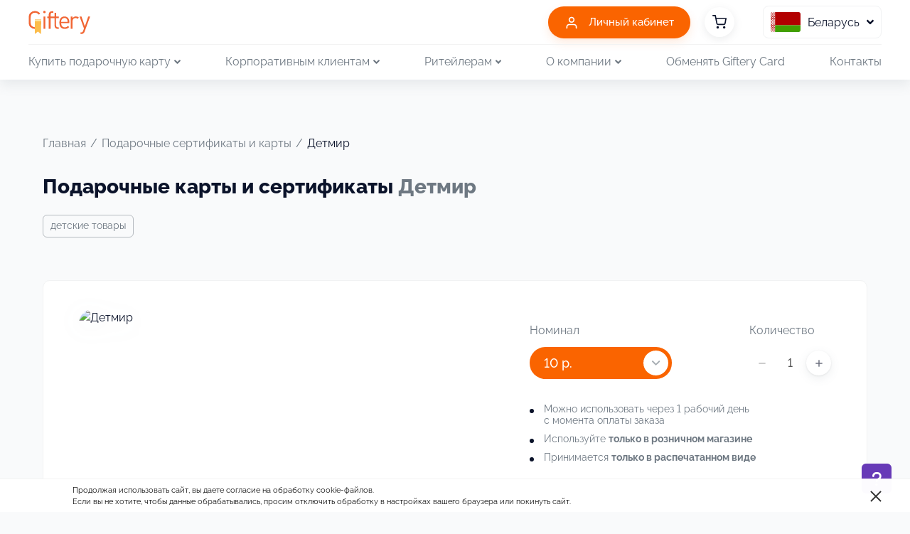

--- FILE ---
content_type: text/html; charset=utf-8
request_url: https://www.giftery.by/giftcards/detskiy-mir-rb
body_size: 33480
content:
<!doctype html>
<html data-n-head-ssr>
  <head >
    <meta data-n-head="ssr" charset="utf-8"><meta data-n-head="ssr" name="viewport" content="width=device-width, initial-scale=1"><meta data-n-head="ssr" name="theme-color" content="#fa6400"><meta data-n-head="ssr" name="yandex-verification" content="e393f2535ece8a5f"><meta data-n-head="ssr" name="facebook-domain-verification" content="yfuoe3j87m1lm2w37x8xvfb645ocuu"><meta data-n-head="ssr" data-hid="description" name="description" content="Подарочные карты и сертификаты Детмир можно купить онлайн в интернет-магазине Giftery. Широкий выбор номиналов. Мгновенная доставка по e-mail и с личным поздравлением. Активируйте как онлайн, так и офлайн"><meta data-n-head="ssr" data-hid="og:title" property="og:title" content="Подарочные карты и сертификаты Детмир купить онлайн"><meta data-n-head="ssr" data-hid="og:description" property="og:description" content="Подарочные карты и сертификаты Детмир можно купить онлайн в интернет-магазине Giftery. Широкий выбор номиналов. Мгновенная доставка по e-mail и с личным поздравлением. Активируйте как онлайн, так и офлайн"><meta data-n-head="ssr" data-hid="og:url" property="og:url" content="https://www.giftery.ru/giftcards/detskiy-mir-rb"><meta data-n-head="ssr" data-hid="og:image" property="og:image" content="https://www.giftery.ru/img/catalog/logo.svg"><title>Подарочные карты и сертификаты Детмир купить онлайн</title><base href="/"><link data-n-head="ssr" rel="icon" type="image/x-icon" href="/favicon.ico"><link data-n-head="ssr" rel="apple-touch-icon" sizes="180x180" href="/head/apple-touch-icon.png"><link data-n-head="ssr" rel="manifest" href="/head/site.webmanifest"><link data-n-head="ssr" rel="mask-icon" href="/head/safari-pinned-tab.svg" color="#ee5f2f"><link data-n-head="ssr" rel="stylesheet" href="/css/livstick-bundle.css" media="none" onload="if(media!=&#x27;all&#x27;)media=&#x27;all&#x27;"><link data-n-head="ssr" rel="preload" href="/fonts/Gilroy/Gilroy-Extrabold.woff2" as="font" crossOrigin="anonymous"><link data-n-head="ssr" rel="preload" href="/fonts/Raleway/Raleway-Thin.ttf" as="font" crossOrigin="anonymous"><link data-n-head="ssr" rel="preload" href="/fonts/Raleway/Raleway-ThinItalic.ttf" as="font" crossOrigin="anonymous"><link data-n-head="ssr" rel="preload" href="/fonts/Raleway/Raleway-Light.ttf" as="font" crossOrigin="anonymous"><link data-n-head="ssr" rel="preload" href="/fonts/Raleway/Raleway-LightItalic.ttf" as="font" crossOrigin="anonymous"><link data-n-head="ssr" rel="preload" href="/fonts/Raleway/Raleway-Medium.ttf" as="font" crossOrigin="anonymous"><link data-n-head="ssr" rel="preload" href="/fonts/Raleway/Raleway-MediumItalic.ttf" as="font" crossOrigin="anonymous"><link data-n-head="ssr" rel="preload" href="/fonts/Raleway/Raleway-SemiBold.ttf" as="font" crossOrigin="anonymous"><link data-n-head="ssr" rel="preload" href="/fonts/Raleway/Raleway-SemiBoldItalic.ttf" as="font" crossOrigin="anonymous"><link data-n-head="ssr" rel="preload" href="/fonts/Raleway/Raleway-Bold.ttf" as="font" crossOrigin="anonymous"><link data-n-head="ssr" rel="preload" href="/fonts/Raleway/Raleway-BoldItalic.ttf" as="font" crossOrigin="anonymous"><link data-n-head="ssr" rel="preload" href="/fonts/Raleway/Raleway-ExtraBold.ttf" as="font" crossOrigin="anonymous"><link data-n-head="ssr" rel="preload" href="/fonts/Raleway/Raleway-ExtraBoldItalic.ttf" as="font" crossOrigin="anonymous"><link data-n-head="ssr" data-hid="canonical" rel="canonical" href="https://www.giftery.by/giftcards/detskiy-mir-rb"><script data-n-head="ssr" src="https://api.flocktory.com/v2/loader.js?site_id=6390" async></script><script data-n-head="ssr" src="/js/third.js" async></script><script data-n-head="ssr" src="https://image.sendsay.ru/app/js/forms/forms.min.js" async></script><script data-n-head="ssr" src="https://widget.supergate.giftery.ru/connect/widget.js" async></script><script data-n-head="ssr" src="https://api.flocktory.com/v2/loader.js?site_id=6390" async></script><script data-n-head="ssr" src="https://launcher.giftery.cards/js/index.js" async></script><script data-n-head="ssr" src="https://pay.yandex.ru/sdk/v1/pay.js" async></script><script data-n-head="ssr" data-hid="gtm-script">window['dataLayer']=[];if(!window._gtm_init){window._gtm_init=1;(function(w,n,d,m,e,p){w[d]=(w[d]==1||n[d]=='yes'||n[d]==1||n[m]==1||(w[e]&&w[e][p]&&w[e][p]()))?1:0})(window,navigator,'doNotTrack','msDoNotTrack','external','msTrackingProtectionEnabled');(function(w,d,s,l,x,y){w[x]={};w._gtm_inject=function(i){if(w.doNotTrack||w[x][i])return;w[x][i]=1;w[l]=w[l]||[];w[l].push({'gtm.start':new Date().getTime(),event:'gtm.js'});var f=d.getElementsByTagName(s)[0],j=d.createElement(s);j.async=true;j.src='https://www.googletagmanager.com/gtm.js?id='+i;f.parentNode.insertBefore(j,f);}})(window,document,'script','dataLayer','_gtm_ids','_gtm_inject')};["GTM-P3D675Q"].forEach(function(i){window._gtm_inject(i)})</script><script data-n-head="ssr" type="application/ld+json">{"@type":"AggregateRating","@context":"http://schema.org","bestRating":"5","worstRating":"1","ratingValue":4.9,"ratingCount":15,"itemReviewed":{"@type":"Thing","image":"https://cdn.giftery.ru/1360x620/upload/iblock/277/277b233cf2831e23bc336d5ae76c125a.png","name":"Подарочные карты и сертификаты Детмир"}}</script><link rel="preload" href="/_nuxt/7475c24.js" as="script"><link rel="preload" href="/_nuxt/418e888.js" as="script"><link rel="preload" href="/_nuxt/css/f5bac2f.css" as="style"><link rel="preload" href="/_nuxt/7cc53e7.js" as="script"><link rel="preload" href="/_nuxt/css/cca0249.css" as="style"><link rel="preload" href="/_nuxt/dd2686c.js" as="script"><link rel="preload" href="/_nuxt/css/f56c4dd.css" as="style"><link rel="preload" href="/_nuxt/680e5b4.js" as="script"><link rel="preload" href="/_nuxt/df90493.js" as="script"><link rel="preload" href="/_nuxt/f4a642c.js" as="script"><link rel="preload" href="/_nuxt/css/30ef39f.css" as="style"><link rel="preload" href="/_nuxt/d592eb9.js" as="script"><link rel="preload" href="/_nuxt/006103d.js" as="script"><link rel="stylesheet" href="/_nuxt/css/f5bac2f.css"><link rel="stylesheet" href="/_nuxt/css/cca0249.css"><link rel="stylesheet" href="/_nuxt/css/f56c4dd.css"><link rel="stylesheet" href="/_nuxt/css/30ef39f.css">
  </head>
  <body >
    <noscript data-n-head="ssr" data-hid="gtm-noscript" data-pbody="true"><iframe src="https://www.googletagmanager.com/ns.html?id=GTM-P3D675Q&" height="0" width="0" style="display:none;visibility:hidden" title="gtm"></iframe></noscript><div data-server-rendered="true" id="__nuxt"><!----><div id="__layout"><div class="main-container"><div data-v-55ebfe6a><div uk-sticky="sel-target: .uk-navbar-container; cls-active: uk-navbar-sticky" data-v-55ebfe6a><nav class="header" data-v-55ebfe6a><div uk-navbar class="uk-container uk-flex uk-flex-wrap" data-v-55ebfe6a><div class="uk-navbar-left" data-v-55ebfe6a><a href="/" class="uk-navbar-item uk-logo header__logo nuxt-link-active" data-v-55ebfe6a><img src="/img/catalog/logo.svg" alt="" data-v-55ebfe6a></a></div> <div class="uk-navbar-right" data-v-55ebfe6a><div class="uk-navbar-item uk-visible@s header__cabinet" data-v-55ebfe6a><a href="/cabinet" class="ui-button ui-button--pill ui-button--color-primary ui-button--size-small ui-button--shadow" data-v-1569358a data-v-55ebfe6a><span data-v-1569358a><span data-v-1569358a><img src="/img/common/user.svg" alt="" data-v-55ebfe6a> <span class="uk-hidden@m uk-margin-small-left" data-v-55ebfe6a>Кабинет</span> <span class="uk-visible@m uk-margin-small-left" data-v-55ebfe6a>Личный кабинет</span></span></span></a></div> <div class="uk-navbar-item" data-v-55ebfe6a><div class="header__cart" data-v-55ebfe6a><div class="gc-badge gc-badge--bottom" style="display:none;" data-v-c1d7af42 data-v-55ebfe6a><div class="gc-badge__content gc-text-white" data-v-c1d7af42>
                  
                </div>  <a href="/giftcards/cart" data-v-55ebfe6a><svg width="20" height="20" viewBox="0 0 20 20" fill="none" xmlns="http://www.w3.org/2000/svg" data-v-55ebfe6a><g clip-path="url(#clip0)"><path fill-rule="evenodd" clip-rule="evenodd" d="M5.83337 17.5002C5.83337 16.5797 6.57957 15.8335 7.50004 15.8335C8.42052 15.8335 9.16671 16.5797 9.16671 17.5002C9.16671 18.4206 8.42052 19.1668 7.50004 19.1668C6.57957 19.1668 5.83337 18.4206 5.83337 17.5002Z" fill="#0B132A"></path> <path fill-rule="evenodd" clip-rule="evenodd" d="M15 17.5002C15 16.5797 15.7462 15.8335 16.6667 15.8335C17.5871 15.8335 18.3333 16.5797 18.3333 17.5002C18.3333 18.4206 17.5871 19.1668 16.6667 19.1668C15.7462 19.1668 15 18.4206 15 17.5002Z" fill="#0B132A"></path> <path fill-rule="evenodd" clip-rule="evenodd" d="M0 0.833333C0 0.373096 0.373096 0 0.833333 0H4.16667C4.56386 0 4.90584 0.280321 4.98379 0.669786L5.68369 4.16667H19.1667C19.415 4.16667 19.6504 4.27744 19.8087 4.4688C19.9671 4.66015 20.0318 4.91215 19.9852 5.15611L18.6507 12.154C18.5364 12.7295 18.2233 13.2465 17.7663 13.6144C17.3115 13.9805 16.743 14.1758 16.1595 14.1667H8.07387C7.49031 14.1758 6.92184 13.9805 6.46707 13.6144C6.01021 13.2466 5.6972 12.7299 5.58277 12.1547C5.58273 12.1545 5.58282 12.155 5.58277 12.1547L4.19066 5.19934C4.18501 5.17633 4.18032 5.15295 4.17663 5.12923L3.4836 1.66667H0.833333C0.373096 1.66667 0 1.29357 0 0.833333ZM6.01727 5.83333L7.21737 11.8293C7.25547 12.0212 7.35983 12.1935 7.51218 12.3161C7.66453 12.4388 7.85516 12.5039 8.0507 12.5002L8.06667 12.5H16.1667L16.1826 12.5002C16.3782 12.5039 16.5688 12.4388 16.7212 12.3161C16.8728 12.194 16.9769 12.0228 17.0154 11.832L18.1594 5.83333H6.01727Z" fill="#0B132A"></path></g> <defs><clipPath id="clip0"><rect width="20" height="20" fill="white"></rect></clipPath></defs></svg></a></div> <a href="/giftcards/cart" data-v-55ebfe6a><svg width="20" height="20" viewBox="0 0 20 20" fill="none" xmlns="http://www.w3.org/2000/svg" data-v-55ebfe6a><g clip-path="url(#clip0)"><path fill-rule="evenodd" clip-rule="evenodd" d="M5.83337 17.5002C5.83337 16.5797 6.57957 15.8335 7.50004 15.8335C8.42052 15.8335 9.16671 16.5797 9.16671 17.5002C9.16671 18.4206 8.42052 19.1668 7.50004 19.1668C6.57957 19.1668 5.83337 18.4206 5.83337 17.5002Z" fill="#0B132A"></path> <path fill-rule="evenodd" clip-rule="evenodd" d="M15 17.5002C15 16.5797 15.7462 15.8335 16.6667 15.8335C17.5871 15.8335 18.3333 16.5797 18.3333 17.5002C18.3333 18.4206 17.5871 19.1668 16.6667 19.1668C15.7462 19.1668 15 18.4206 15 17.5002Z" fill="#0B132A"></path> <path fill-rule="evenodd" clip-rule="evenodd" d="M0 0.833333C0 0.373096 0.373096 0 0.833333 0H4.16667C4.56386 0 4.90584 0.280321 4.98379 0.669786L5.68369 4.16667H19.1667C19.415 4.16667 19.6504 4.27744 19.8087 4.4688C19.9671 4.66015 20.0318 4.91215 19.9852 5.15611L18.6507 12.154C18.5364 12.7295 18.2233 13.2465 17.7663 13.6144C17.3115 13.9805 16.743 14.1758 16.1595 14.1667H8.07387C7.49031 14.1758 6.92184 13.9805 6.46707 13.6144C6.01021 13.2466 5.6972 12.7299 5.58277 12.1547C5.58273 12.1545 5.58282 12.155 5.58277 12.1547L4.19066 5.19934C4.18501 5.17633 4.18032 5.15295 4.17663 5.12923L3.4836 1.66667H0.833333C0.373096 1.66667 0 1.29357 0 0.833333ZM6.01727 5.83333L7.21737 11.8293C7.25547 12.0212 7.35983 12.1935 7.51218 12.3161C7.66453 12.4388 7.85516 12.5039 8.0507 12.5002L8.06667 12.5H16.1667L16.1826 12.5002C16.3782 12.5039 16.5688 12.4388 16.7212 12.3161C16.8728 12.194 16.9769 12.0228 17.0154 11.832L18.1594 5.83333H6.01727Z" fill="#0B132A"></path></g> <defs><clipPath id="clip0"><rect width="20" height="20" fill="white"></rect></clipPath></defs></svg></a></div></div> <div class="uk-navbar-item uk-visible@s header__flags" data-v-55ebfe6a><button type="button" data-v-55ebfe6a><img src="/img/flags/by.svg" alt data-v-55ebfe6a> <span data-v-55ebfe6a>Беларусь</span> <i data-v-55ebfe6a><svg aria-hidden="true" focusable="false" data-prefix="fas" data-icon="angle-down" role="img" xmlns="http://www.w3.org/2000/svg" viewBox="0 0 320 512" width="0" class="svg-inline--fa fa-angle-down fa-w-10" data-v-55ebfe6a data-v-55ebfe6a><path fill="currentColor" d="M143 352.3L7 216.3c-9.4-9.4-9.4-24.6 0-33.9l22.6-22.6c9.4-9.4 24.6-9.4 33.9 0l96.4 96.4 96.4-96.4c9.4-9.4 24.6-9.4 33.9 0l22.6 22.6c9.4 9.4 9.4 24.6 0 33.9l-136 136c-9.2 9.4-24.4 9.4-33.8 0z" data-v-55ebfe6a data-v-55ebfe6a></path></svg></i></button> <div uk-dropdown data-v-55ebfe6a><ul class="uk-nav uk-dropdown-nav" data-v-55ebfe6a><li data-v-55ebfe6a><a href="https://www.giftery.ru/" rel="nofollow" class="header__flags-item" data-v-55ebfe6a><img src="/img/flags/ru.svg" alt data-v-55ebfe6a> <span data-v-55ebfe6a>Россия</span></a></li><li data-v-55ebfe6a><a href="https://www.giftery.kz/" rel="nofollow" class="header__flags-item" data-v-55ebfe6a><img src="/img/flags/kz.svg" alt data-v-55ebfe6a> <span data-v-55ebfe6a>Казахстан</span></a></li></ul></div></div> <div class="uk-navbar-item uk-visible@s" data-v-55ebfe6a><!----></div> <div class="uk-navbar-item uk-hidden@m" data-v-55ebfe6a><a uk-toggle="target: #offcanvas-slide" class="uk-navbar-toggle header__menu-toggle" data-v-55ebfe6a><svg width="30" height="19" viewBox="0 0 30 19" fill="none" xmlns="http://www.w3.org/2000/svg" data-v-55ebfe6a><rect width="30" height="3" rx="1.5" data-v-55ebfe6a></rect> <rect y="8" width="30" height="3" rx="1.5" data-v-55ebfe6a></rect> <rect y="16" width="30" height="3" rx="1.5" data-v-55ebfe6a></rect></svg></a></div></div> <div class="uk-width-full uk-visible@m" data-v-55ebfe6a><!----> <!----> <ul class="uk-navbar-nav header__menu uk-flex-between" data-v-55ebfe6a><li data-v-55ebfe6a><a href="#" data-v-55ebfe6a>Купить подарочную карту<i data-v-55ebfe6a><svg aria-hidden="true" focusable="false" data-prefix="fas" data-icon="angle-down" role="img" xmlns="http://www.w3.org/2000/svg" viewBox="0 0 320 512" width="0" class="svg-inline--fa fa-angle-down fa-w-10" data-v-55ebfe6a data-v-55ebfe6a><path fill="currentColor" d="M143 352.3L7 216.3c-9.4-9.4-9.4-24.6 0-33.9l22.6-22.6c9.4-9.4 24.6-9.4 33.9 0l96.4 96.4 96.4-96.4c9.4-9.4 24.6-9.4 33.9 0l22.6 22.6c9.4 9.4 9.4 24.6 0 33.9l-136 136c-9.2 9.4-24.4 9.4-33.8 0z" data-v-55ebfe6a data-v-55ebfe6a></path></svg></i></a> <div uk-dropdown="offset:20;delay-hide:100" class="uk-navbar-dropdown uk-width-auto" data-v-55ebfe6a><div class="uk-navbar-dropdown-grid uk-flex-center uk-flex" data-v-55ebfe6a><div data-v-55ebfe6a><ul class="uk-nav uk-navbar-dropdown-nav" data-v-55ebfe6a><li data-v-55ebfe6a><a href="/giftcards" class="nuxt-link-active" data-v-55ebfe6a>
                          Все
                        </a></li> <li data-v-55ebfe6a><a href="/giftcards/sidim-doma" data-v-55ebfe6a>
                          Сидим дома
                        </a></li><li data-v-55ebfe6a><a href="/giftcards/subscriptions" data-v-55ebfe6a>
                          Подписки
                        </a></li><li data-v-55ebfe6a><a href="/giftcards/hobby" data-v-55ebfe6a>
                          Хобби и досуг
                        </a></li><li data-v-55ebfe6a><a href="/giftcards/electronics" data-v-55ebfe6a>
                          Электроника
                        </a></li><li data-v-55ebfe6a><a href="/giftcards/beauty" data-v-55ebfe6a>
                          Косметика
                        </a></li><li data-v-55ebfe6a><a href="/giftcards/spa" data-v-55ebfe6a>
                          Салоны красоты
                        </a></li><li data-v-55ebfe6a><a href="/giftcards/health" data-v-55ebfe6a>
                          Здоровье
                        </a></li><li data-v-55ebfe6a><a href="/giftcards/kids" data-v-55ebfe6a>
                          Детские товары
                        </a></li><li data-v-55ebfe6a><a href="/giftcards/jewellery" data-v-55ebfe6a>
                          Ювелирные украшения
                        </a></li><li data-v-55ebfe6a><a href="/giftcards/games" data-v-55ebfe6a>
                          Игры
                        </a></li><li data-v-55ebfe6a><a href="/giftcards/pet-supplies" data-v-55ebfe6a>
                          Зоотовары
                        </a></li><li data-v-55ebfe6a><a href="/giftcards/services" data-v-55ebfe6a>
                          Услуги
                        </a></li><li data-v-55ebfe6a><a href="/giftcards/auto" data-v-55ebfe6a>
                          Авто
                        </a></li></ul></div><div data-v-55ebfe6a><ul class="uk-nav uk-navbar-dropdown-nav" data-v-55ebfe6a><!----> <li data-v-55ebfe6a><a href="/giftcards/gifts" data-v-55ebfe6a>
                          Подарки
                        </a></li><li data-v-55ebfe6a><a href="/giftcards/accs" data-v-55ebfe6a>
                          Аксессуары
                        </a></li><li data-v-55ebfe6a><a href="/giftcards/books" data-v-55ebfe6a>
                          Книги
                        </a></li><li data-v-55ebfe6a><a href="/giftcards/clothes" data-v-55ebfe6a>
                          Одежда и обувь
                        </a></li><li data-v-55ebfe6a><a href="/giftcards/homegoods" data-v-55ebfe6a>
                          Товары для дома
                        </a></li><li data-v-55ebfe6a><a href="/giftcards/entertainment" data-v-55ebfe6a>
                          Развлечения
                        </a></li><li data-v-55ebfe6a><a href="/giftcards/education" data-v-55ebfe6a>
                          Образование
                        </a></li><li data-v-55ebfe6a><a href="/giftcards/sport" data-v-55ebfe6a>
                          Спорт
                        </a></li><li data-v-55ebfe6a><a href="/giftcards/restaurant" data-v-55ebfe6a>
                          Рестораны
                        </a></li><li data-v-55ebfe6a><a href="/giftcards/eda-i-napitki" data-v-55ebfe6a>
                          Еда и напитки
                        </a></li><li data-v-55ebfe6a><a href="/giftcards/food" data-v-55ebfe6a>
                          Продукты
                        </a></li><li data-v-55ebfe6a><a href="/giftcards/travel" data-v-55ebfe6a>
                          Путешествия
                        </a></li><li data-v-55ebfe6a><a href="/giftcards/dlya-vzroslyh" data-v-55ebfe6a>
                          18+
                        </a></li></ul></div></div></div></li> <li data-v-55ebfe6a><a href="#" data-v-55ebfe6a>Корпоративным клиентам <i data-v-55ebfe6a><svg aria-hidden="true" focusable="false" data-prefix="fas" data-icon="angle-down" role="img" xmlns="http://www.w3.org/2000/svg" viewBox="0 0 320 512" width="0" class="svg-inline--fa fa-angle-down fa-w-10" data-v-55ebfe6a data-v-55ebfe6a><path fill="currentColor" d="M143 352.3L7 216.3c-9.4-9.4-9.4-24.6 0-33.9l22.6-22.6c9.4-9.4 24.6-9.4 33.9 0l96.4 96.4 96.4-96.4c9.4-9.4 24.6-9.4 33.9 0l22.6 22.6c9.4 9.4 9.4 24.6 0 33.9l-136 136c-9.2 9.4-24.4 9.4-33.8 0z" data-v-55ebfe6a data-v-55ebfe6a></path></svg></i></a> <div uk-dropdown="offset:20;delay-hide:100" class="uk-navbar-dropdown uk-width-auto" data-v-55ebfe6a><div class="uk-navbar-dropdown-grid uk-flex-center uk-flex" data-v-55ebfe6a><div data-v-55ebfe6a><ul class="uk-nav uk-navbar-dropdown-nav" data-v-55ebfe6a><li data-v-55ebfe6a><a href="/corporate" data-v-55ebfe6a>Корпоративным клиентам</a></li> <li data-v-55ebfe6a><a href="/eps" data-v-55ebfe6a>Электронные подарочные карты</a></li> <li data-v-55ebfe6a><a href="/giftery" data-v-55ebfe6a>Универсальная подарочная карта <br data-v-55ebfe6a> Giftery Card</a></li></ul></div> <div data-v-55ebfe6a><ul class="uk-nav uk-navbar-dropdown-nav" data-v-55ebfe6a><li data-v-55ebfe6a><a href="/api" data-v-55ebfe6a>API интеграция</a></li> <li data-v-55ebfe6a><a href="/reward" data-v-55ebfe6a>Витрина вознаграждений</a></li> <li class="uk-nav-divider" data-v-55ebfe6a></li> <li data-v-55ebfe6a><a href="/cases" data-v-55ebfe6a>Кейсы клиентов Giftery</a></li> <li data-v-55ebfe6a><a href="/reviews" data-v-55ebfe6a>Отзывы B2B-клиентов</a></li> <li data-v-55ebfe6a><a href="/video-lessons" data-v-55ebfe6a>Видеоуроки по автоматизации <br data-v-55ebfe6a> программ мотивациии</a></li></ul></div></div></div></li> <li data-v-55ebfe6a><a href="#" data-v-55ebfe6a>Ритейлерам <i data-v-55ebfe6a><svg aria-hidden="true" focusable="false" data-prefix="fas" data-icon="angle-down" role="img" xmlns="http://www.w3.org/2000/svg" viewBox="0 0 320 512" width="0" class="svg-inline--fa fa-angle-down fa-w-10" data-v-55ebfe6a data-v-55ebfe6a><path fill="currentColor" d="M143 352.3L7 216.3c-9.4-9.4-9.4-24.6 0-33.9l22.6-22.6c9.4-9.4 24.6-9.4 33.9 0l96.4 96.4 96.4-96.4c9.4-9.4 24.6-9.4 33.9 0l22.6 22.6c9.4 9.4 9.4 24.6 0 33.9l-136 136c-9.2 9.4-24.4 9.4-33.8 0z" data-v-55ebfe6a data-v-55ebfe6a></path></svg></i></a> <div uk-dropdown="offset:20;delay-hide:100" class="uk-navbar-dropdown" data-v-55ebfe6a><ul class="uk-nav uk-navbar-dropdown-nav" data-v-55ebfe6a><li data-v-55ebfe6a><a href="/retailers" data-v-55ebfe6a>Виджет для продажи подарочных карт</a></li> <li data-v-55ebfe6a><a href="/forms/retailers" data-v-55ebfe6a>Личный кабинет для ритейлеров</a></li></ul></div></li> <li data-v-55ebfe6a><a href="#" data-v-55ebfe6a>О компании<i data-v-55ebfe6a><svg aria-hidden="true" focusable="false" data-prefix="fas" data-icon="angle-down" role="img" xmlns="http://www.w3.org/2000/svg" viewBox="0 0 320 512" width="0" class="svg-inline--fa fa-angle-down fa-w-10" data-v-55ebfe6a data-v-55ebfe6a><path fill="currentColor" d="M143 352.3L7 216.3c-9.4-9.4-9.4-24.6 0-33.9l22.6-22.6c9.4-9.4 24.6-9.4 33.9 0l96.4 96.4 96.4-96.4c9.4-9.4 24.6-9.4 33.9 0l22.6 22.6c9.4 9.4 9.4 24.6 0 33.9l-136 136c-9.2 9.4-24.4 9.4-33.8 0z" data-v-55ebfe6a data-v-55ebfe6a></path></svg></i></a> <div uk-dropdown="offset:20;delay-hide:100" class="uk-navbar-dropdown" data-v-55ebfe6a><ul class="uk-nav uk-navbar-dropdown-nav" data-v-55ebfe6a><li data-v-55ebfe6a><a href="/about" data-v-55ebfe6a>О Giftery</a></li> <li data-v-55ebfe6a><a href="/press" data-v-55ebfe6a>Пресса о нас</a></li> <li data-v-55ebfe6a><a href="/news" data-v-55ebfe6a>Новости</a></li> <li data-v-55ebfe6a><a href="/career" data-v-55ebfe6a>Карьера в Giftery</a></li> <li class="uk-nav-header" data-v-55ebfe6a>Оферты</li> <li data-v-55ebfe6a><a href="https://st.giftery.ru/docs/by/РБ-Оферта для физических лиц.pdf" data-v-55ebfe6a>Оферта для физических лиц</a></li> <li data-v-55ebfe6a><a href="https://st.giftery.ru/docs/by/Оферта для юридических лиц 19.12.2024.pdf" data-v-55ebfe6a>Оферта для юридических лиц</a></li> <li data-v-55ebfe6a><a href="https://st.giftery.ru/docs/by/РБ-примерный договор для ритейлеров.pdf" data-v-55ebfe6a>Примерный договор для ритейлеров (принципалов)</a></li></ul></div></li> <li data-v-55ebfe6a><a href="/redeem" data-v-55ebfe6a>Обменять Giftery Card</a></li> <li data-v-55ebfe6a><a href="/contacts" data-v-55ebfe6a>Контакты</a></li></ul></div></div></nav></div> <!----></div> <main><div data-v-430f6e53><!----> <div data-v-3f44d1e3 data-v-430f6e53><section class="uk-section-muted uk-section-muted--main-content" data-v-3f44d1e3><div class="uk-container" data-v-3f44d1e3><div class="gc-flex gc-flex-justify-between gc-flex-items-center" data-v-3f44d1e3><div class="breadcrumb" data-v-469fd614 data-v-3f44d1e3><ol class="breadcrumb__wrapper" data-v-469fd614><li class="breadcrumb__item" data-v-469fd614><a href="/" class="title nuxt-link-active" data-v-469fd614>Главная</a></li> <li class="breadcrumb__item" data-v-469fd614><div class="breadcrumb__separator" data-v-469fd614>/</div> <a href="/giftcards" class="nuxt-link-active" data-v-469fd614>Подарочные сертификаты и карты</a> <!----></li><li class="breadcrumb__item" data-v-469fd614><!----> <div class="breadcrumb__separator" data-v-469fd614>/</div> <span data-v-469fd614>Детмир</span></li></ol></div> <!----></div> <div class="page-detail-card" data-v-3f44d1e3><h1 data-product-id="17019" class="page-detail-card__title" data-v-3f44d1e3><span data-v-3f44d1e3>Подарочные карты и сертификаты</span> <span class="page-detail-card__title-product" data-v-3f44d1e3>Детмир</span></h1> <div class="categories" data-v-0eba7f4d data-v-3f44d1e3><div class="categories__container" data-v-0eba7f4d><a href="/giftcards/kids" title="Детские товары" class="tag" data-v-7badea0e data-v-0eba7f4d>
      Детские товары
    </a></div></div> <div class="page-detail-card__top" data-v-3f44d1e3><div class="page-detail-card__top-controls" data-v-3f44d1e3><div class="page-detail-card__left" data-v-3f44d1e3><div class="card-info-select" data-v-3f44d1e3><div id="pixie-container" data-v-3f44d1e3><div><label class="upload-file upload-file--hidden"><i><svg aria-hidden="true" focusable="false" data-prefix="fas" data-icon="upload" role="img" xmlns="http://www.w3.org/2000/svg" viewBox="0 0 512 512" class="upload-icon svg-inline--fa fa-upload fa-w-16"><path fill="currentColor" d="M296 384h-80c-13.3 0-24-10.7-24-24V192h-87.7c-17.8 0-26.7-21.5-14.1-34.1L242.3 5.7c7.5-7.5 19.8-7.5 27.3 0l152.2 152.2c12.6 12.6 3.7 34.1-14.1 34.1H320v168c0 13.3-10.7 24-24 24zm216-8v112c0 13.3-10.7 24-24 24H24c-13.3 0-24-10.7-24-24V376c0-13.3 10.7-24 24-24h136v8c0 30.9 25.1 56 56 56h80c30.9 0 56-25.1 56-56v-8h136c13.3 0 24 10.7 24 24zm-124 88c0-11-9-20-20-20s-20 9-20 20 9 20 20 20 20-9 20-20zm64 0c0-11-9-20-20-20s-20 9-20 20 9 20 20 20 20-9 20-20z"></path></svg></i> <span>Своё изображение</span> <input accept="image/png, image/jpeg, image/jpg" type="file" class="file-input"></label></div> <pixie-editor id="pixieEditor"></pixie-editor></div> <div class="card-select-image" data-v-3f44d1e3><div class="card-select-image__single" data-v-3f44d1e3><img src="https://cdn.giftery.ru/1360x620/upload/iblock/277/277b233cf2831e23bc336d5ae76c125a.png" alt="Детмир" class="card-select-image__image" data-v-3f44d1e3></div></div></div> <!----></div> <div class="page-detail-card__right" data-v-3f44d1e3><div class="page-detail-card__controls" data-v-3f44d1e3><div class="page-detail-card__face" data-v-3f44d1e3><div class="page-detail-card__face-title" data-v-3f44d1e3><span data-v-3f44d1e3>Номинал</span></div> <div class="page-detail-card__face-input" data-v-3f44d1e3><div class="face-selector" data-v-0075ab9b data-v-3f44d1e3><div class="face-selector__container" data-v-0075ab9b><div class="face-selector__select" style="display:;" data-v-0075ab9b><!----> <v-select options="10,20,30,50,100,200" label="face" class="face-selector-select" data-v-0075ab9b></v-select></div> <div class="face-selector__select-single" style="display:none;" data-v-0075ab9b><span class="face-selector__select-single-face" data-v-0075ab9b>10 р.</span></div></div></div></div></div> <div class="page-detail-card__count" data-v-3f44d1e3><div class="page-detail-card__count-title" data-v-3f44d1e3>Количество</div> <div class="page-detail-card__count-input" data-v-3f44d1e3><div class="quantity-selector" data-v-a839ee54 data-v-3f44d1e3><button analytics-events="click" class="btn btn--round" data-v-36eb3200 data-v-a839ee54><span data-v-36eb3200><svg width="10" height="2" viewBox="0 0 10 2" fill="none" xmlns="http://www.w3.org/2000/svg" data-v-15ebd9b8 data-v-a839ee54><path d="M1 0.2C0.558172 0.2 0.2 0.558172 0.2 1C0.2 1.44183 0.558172 1.8 1 1.8V0.2ZM9 1.8C9.44183 1.8 9.8 1.44183 9.8 1C9.8 0.558172 9.44183 0.2 9 0.2V1.8ZM1 1.8H9V0.2H1V1.8Z" fill="#0B132A" data-v-15ebd9b8></path></svg></span></button> <input disabled="disabled" maxlength="2" class="quantity-selector__field" data-v-a839ee54> <button analytics-events="click" class="btn btn--round" data-v-36eb3200 data-v-a839ee54><span data-v-36eb3200><svg width="10" height="10" viewBox="0 0 10 10" fill="none" xmlns="http://www.w3.org/2000/svg" data-v-42e9babe data-v-a839ee54><path d="M5.8 1C5.8 0.558172 5.44183 0.2 5 0.2C4.55817 0.2 4.2 0.558172 4.2 1L5.8 1ZM4.2 9C4.2 9.44183 4.55817 9.8 5 9.8C5.44183 9.8 5.8 9.44183 5.8 9L4.2 9ZM4.2 1L4.2 9L5.8 9L5.8 1L4.2 1Z" fill="#0B132A" data-v-42e9babe></path> <path d="M1 4.2C0.558172 4.2 0.2 4.55817 0.2 5C0.2 5.44183 0.558172 5.8 1 5.8V4.2ZM9 5.8C9.44183 5.8 9.8 5.44183 9.8 5C9.8 4.55817 9.44183 4.2 9 4.2V5.8ZM1 5.8H9V4.2H1V5.8Z" fill="#0B132A" data-v-42e9babe></path></svg></span></button></div></div></div></div> <div class="page-detail-card__description" style="display:none;" data-v-3f44d1e3>
                  
                </div> <!----> <!----> <!----> <!----> <div class="page-detail-card__info" data-v-3f44d1e3><div class="card-activation-info" data-v-52e859c4 data-v-3f44d1e3><div data-v-52e859c4><div class="card-activation-info__text" data-v-52e859c4>Можно использовать через&nbsp;1 рабочий день с&nbsp;момента&nbsp;оплаты заказа</div> <div data-v-52e859c4><div class="card-activation-info__text" data-v-52e859c4><span data-v-52e859c4>Используйте <strong>только в&nbsp;розничном магазине</strong></span></div> <div class="card-activation-info__text" data-v-52e859c4><span data-v-52e859c4>Принимается <strong>только в&nbsp;распечатанном виде</strong></span></div></div> <!----> <!----> <!----> <!----></div></div> <!----> <!----> <!----></div></div></div> <div class="page-detail-card__top-nav" data-v-3f44d1e3><div class="page-detail-card__top-nav-item" data-v-3f44d1e3>
                Как отправить?
              </div> <div class="page-detail-card__top-nav-item" data-v-3f44d1e3>
                Как воспользоваться?
              </div> <div class="page-detail-card__top-nav-item" data-v-3f44d1e3>
                Правила
              </div></div></div> <!----> <div class="page-detail-card__form" data-v-3f44d1e3><!----></div> <div class="page-detail-card-corp-order" data-v-3f44d1e3><div class="page-detail-card-corp-order__text" data-v-3f44d1e3><h2 data-v-3f44d1e3>Хотите сделать корпоративный заказ?</h2> <h3 class="gc-text gc-font-400 gc-margin-top-xxs gc-margin-bottom-remove" data-v-3f44d1e3>Оставьте заявку на сайте и мы свяжемся с вами в ближайшее время</h3></div> <div class="page-detail-card-corp-order__btn" data-v-3f44d1e3><a class="btn" data-v-36eb3200 data-v-3f44d1e3><span data-v-36eb3200>Оставить заявку</span></a></div></div> <div class="page-detail-card__accordions" data-v-3f44d1e3><div class="accordion" data-v-ad035526 data-v-3f44d1e3><div aria-controls="collapse125743" class="accordion__header accordion__header--with-handler" data-v-ad035526><span class="accordion__title" data-v-ad035526>Как отправить?</span> <div class="accordion__header-handler" data-v-ad035526><svg width="13" height="7" viewBox="0 0 13 7" fill="none" xmlns="http://www.w3.org/2000/svg" style="transform:rotate(0deg);" data-v-4575ebc9 data-v-ad035526><path fill-rule="evenodd" clip-rule="evenodd" d="M1.21734 0.506783C1.57999 0.140473 2.17094 0.137513 2.53725 0.500173L6.59425 4.51673L10.6512 0.500173C11.0176 0.137513 11.6085 0.140473 11.9712 0.506783C12.3338 0.873093 12.3309 1.46404 11.9645 1.8267L7.2509 6.49337C6.88718 6.85346 6.30131 6.85346 5.93759 6.49337L1.22395 1.8267C0.857636 1.46404 0.854676 0.873093 1.21734 0.506783Z" fill="#6E7882" data-v-4575ebc9></path></svg></div></div> <div id="collapse125743" class="accordion__content" style="height:0px;" data-v-ad035526><div class="accordion-content-block" data-v-ad035526 data-v-3f44d1e3><div class="help-blocks" data-v-64ed206a data-v-3f44d1e3><div class="help__container" data-v-64ed206a><div class="help__block" data-v-64ed206a><div class="help__illustration" data-v-64ed206a><div class="illustration__faces" data-v-64ed206a><div class="illustration__face" data-v-64ed206a><span data-v-64ed206a>1 000 р.</span></div> <div class="illustration__face" data-v-64ed206a><span data-v-64ed206a>3 000 р.</span></div> <div class="illustration__face" data-v-64ed206a><span data-v-64ed206a>5 000 р.</span></div></div></div> <div class="help__text" data-v-64ed206a><h4 data-v-64ed206a>Оформите</h4> <p data-v-64ed206a>Выберите номинал, дизайн, количество и&nbsp;напишите поздравление</p></div></div> <div class="help__block" data-v-64ed206a><div class="help__illustration" data-v-64ed206a><div class="illustration__send" data-v-64ed206a><svg width="132" height="85" viewBox="0 0 132 85" fill="none" xmlns="http://www.w3.org/2000/svg" data-v-64ed206a><path d="M130.88 0.398438H71.3604C70.8305 0.398438 70.4004 0.828518 70.4004 1.35844V83.9184C70.4004 84.4484 70.8305 84.8784 71.3604 84.8784H130.88C131.41 84.8784 131.84 84.4484 131.84 83.9184V1.35844C131.84 0.828518 131.41 0.398438 130.88 0.398438ZM129.92 82.9584H72.3204V2.31844H129.92V82.9584Z" fill="white" data-v-64ed206a></path> <path d="M71.6802 1.67969H130.56V83.5997H71.6802V1.67969Z" fill="white" data-v-64ed206a></path> <path d="M89.6001 76.718H78.0801V77.678H89.6001V76.718Z" fill="#6E7882" data-v-64ed206a></path> <path d="M124.16 76.718H112.64V77.678H124.16V76.718Z" fill="#6E7882" data-v-64ed206a></path> <path d="M124.16 8.078H78.0801V15.758H124.16V8.078ZM123.2 14.798H79.0401V9.038H123.2V14.798Z" fill="#6E7882" data-v-64ed206a></path> <path d="M97.2466 30.7188H104.874V37.8652H97.2466V30.7188Z" fill="#F16537" data-v-64ed206a></path> <path d="M109.343 24.4778H107.209C107.417 23.9471 107.455 23.3315 107.323 22.7583C107.115 21.8454 106.511 21.1236 105.699 20.8476C104.906 20.5504 104.037 20.7627 103.395 21.3784L101.129 23.5438L98.8634 21.3784C98.2214 20.7627 97.3528 20.5504 96.5597 20.8476C95.7667 21.1236 95.1624 21.8454 94.9358 22.7583C94.8037 23.3527 94.8603 23.9471 95.0491 24.4778H92.9154C92.5 24.4778 92.1602 24.86 92.1602 25.327V26.7281C92.1602 27.1952 92.5 27.5773 92.9154 27.5773H109.324C109.74 27.5773 110.079 27.1952 110.079 26.7281V25.327C110.098 24.8812 109.758 24.4778 109.343 24.4778ZM104.396 22.6734C104.641 22.4398 104.943 22.3761 105.246 22.4823C105.548 22.5884 105.755 22.8432 105.85 23.1829C105.925 23.4801 105.869 23.7985 105.699 24.0533C105.529 24.308 105.264 24.4354 105 24.4354H102.564L104.396 22.6734ZM96.4275 23.1829C96.5031 22.8432 96.7297 22.5884 97.0318 22.4823C97.1262 22.4398 97.2206 22.4398 97.315 22.4398C97.5227 22.4398 97.7304 22.5247 97.8815 22.6734L99.7319 24.4354H97.2961C97.0129 24.4354 96.7674 24.2868 96.5975 24.0533C96.4087 23.8197 96.352 23.5013 96.4275 23.1829Z" fill="#F16537" data-v-64ed206a></path> <path d="M93.5391 39.2753C93.5391 39.7636 93.8789 40.1245 94.2944 40.1245H107.927C108.362 40.1245 108.683 39.7424 108.683 39.2753V29.1914H93.5391V39.2753ZM98.4862 33.2887C98.7128 32.5032 99.2981 32.0998 99.8835 32.0998C100.261 32.0998 100.62 32.2484 100.903 32.5669L101.149 32.8428L101.394 32.5669C101.677 32.2484 102.036 32.0998 102.414 32.0998C102.791 32.0998 103.15 32.2484 103.433 32.5669C104 33.2037 104 34.2227 103.433 34.8596L101.319 37.2373C101.224 37.3435 101.073 37.3435 100.979 37.2373L98.8261 34.8172C98.4673 34.4138 98.3352 33.8194 98.4862 33.2887Z" fill="#F16537" data-v-64ed206a></path> <path d="M124.16 46H78.0801V46.96H124.16V46Z" fill="#6E7882" data-v-64ed206a></path> <path d="M124.16 53.6797H78.0801V54.6397H124.16V53.6797Z" fill="#6E7882" data-v-64ed206a></path> <path d="M124.16 49.8398H78.0801V50.7998H124.16V49.8398Z" fill="#6E7882" data-v-64ed206a></path> <path d="M124.16 57.5195H78.0801V58.4795H124.16V57.5195Z" fill="#6E7882" data-v-64ed206a></path> <path d="M124.16 65.1992H78.0801V66.1592H124.16V65.1992Z" fill="#6E7882" data-v-64ed206a></path> <path d="M116.48 69.0391H78.0801V69.9991H116.48V69.0391Z" fill="#6E7882" data-v-64ed206a></path> <path d="M104.96 72.8779H78.0801V73.8379H104.96V72.8779Z" fill="#6E7882" data-v-64ed206a></path> <path d="M38.7341 45.1939C37.283 46.023 36.1947 46.2822 35.0027 46.2822C31.686 46.2822 28.5766 43.4837 17.1753 35.8137V54.4704C17.1753 56.0251 18.73 57.5798 20.2847 57.5798H48.7879C50.3427 57.5798 51.8974 56.0251 51.8974 54.4704V48.2515C50.4981 48.9252 48.8916 49.288 47.2332 49.288C43.8128 49.288 40.7552 47.6814 38.7341 45.1939Z" fill="#6E7882" data-v-64ed206a></path> <path d="M38.6808 31.6687H19.765C18.2103 31.6687 17.1738 32.7052 17.1738 34.2599C28.3678 41.9817 31.4773 45.1429 34.794 45.1429C35.8305 45.1429 36.8151 44.8838 38.0589 44.2101C36.9706 42.5517 36.3487 40.5306 36.3487 38.4058C36.3487 35.8664 37.2297 33.5344 38.6808 31.6687Z" fill="#6E7882" data-v-64ed206a></path> <path d="M47.2343 28.5586C41.7927 28.5586 37.3877 32.9636 37.3877 38.4052C37.3877 43.8467 41.7927 48.2517 47.2343 48.2517C52.6758 48.2517 57.0808 43.8467 57.0808 38.4052C57.0808 32.9636 52.6758 28.5586 47.2343 28.5586ZM48.2707 44.1058H46.1978V42.0328H48.2707V44.1058ZM48.2707 40.9964H46.1978L45.6795 32.1863H48.789L48.2707 40.9964Z" fill="white" data-v-64ed206a></path> <path d="M56.5851 38.2994C56.5851 43.435 52.4219 47.5983 47.2862 47.5983C42.1506 47.5983 37.9873 43.435 37.9873 38.2994C37.9873 33.1637 42.1506 29.0005 47.2862 29.0005C52.4219 29.0005 56.5851 33.1637 56.5851 38.2994Z" fill="white" data-v-64ed206a></path> <path d="M47.684 41.8416H46.6678V37.7595C46.6678 37.2723 46.6794 36.886 46.7024 36.6006C46.6361 36.6698 46.554 36.7462 46.456 36.8298C46.3608 36.9134 46.0379 37.1786 45.4873 37.6254L44.9771 36.9811L46.8365 35.5195H47.684V41.8416Z" fill="#F16537" data-v-64ed206a></path> <path d="M10.9489 38.7006C12.0693 38.7006 12.9859 37.751 12.9859 36.5905C12.9859 35.43 12.1202 34.5332 10.9998 34.4805H2.03701C0.916653 34.4805 0 35.43 0 36.5905C0 37.751 0.916653 38.7006 2.03701 38.7006H10.9489Z" fill="#6E7882" data-v-64ed206a></path> <path d="M10.9489 42.8679C12.0693 42.8679 12.9859 43.8174 12.9859 44.978C12.9859 46.1385 12.1202 47.088 10.9998 47.088H2.03701C0.916653 47.088 0 46.1385 0 44.978C0 43.8174 0.916653 42.8679 2.03701 42.8679H10.9489Z" fill="#6E7882" data-v-64ed206a></path> <path d="M2.03701 51.2554H10.9998C12.1202 51.2554 12.9859 52.2049 13.0368 53.3654C13.0368 54.526 12.1202 55.4755 10.9998 55.4755H2.03701C0.916653 55.4755 0 54.526 0 53.3654C0 52.2049 0.916653 51.2554 2.03701 51.2554Z" fill="#6E7882" data-v-64ed206a></path></svg></div></div> <div class="help__text" data-v-64ed206a><h4 data-v-64ed206a>
          Отправьте
        </h4> <p data-v-64ed206a>Укажите email, телефон получателя и&nbsp;время доставки: сразу или&nbsp;в&nbsp;конкретную дату</p></div></div> <div class="help__block" data-v-64ed206a><div class="help__illustration" data-v-64ed206a><div class="illustration__cards" data-v-64ed206a><div class="illustration__card" data-v-64ed206a><img src="https://cdn.giftery.ru/1360x620/upload/iblock/277/277b233cf2831e23bc336d5ae76c125a.png" alt data-v-64ed206a></div> <div class="illustration__card" data-v-64ed206a><span data-v-64ed206a>5 000 р.</span></div></div></div> <div class="help__text" data-v-64ed206a><h4 data-v-64ed206a>
          Используйте
        </h4> <p data-v-64ed206a>Воспользуйтесь для&nbsp;оплаты товаров или&nbsp;услуг</p></div></div></div></div> <!----></div></div></div> <div class="accordion" data-v-ad035526 data-v-3f44d1e3><div aria-controls="collapse125746" class="accordion__header accordion__header--with-handler" data-v-ad035526><span class="accordion__title" data-v-ad035526>Как воспользоваться?</span> <div class="accordion__header-handler" data-v-ad035526><svg width="13" height="7" viewBox="0 0 13 7" fill="none" xmlns="http://www.w3.org/2000/svg" style="transform:rotate(0deg);" data-v-4575ebc9 data-v-ad035526><path fill-rule="evenodd" clip-rule="evenodd" d="M1.21734 0.506783C1.57999 0.140473 2.17094 0.137513 2.53725 0.500173L6.59425 4.51673L10.6512 0.500173C11.0176 0.137513 11.6085 0.140473 11.9712 0.506783C12.3338 0.873093 12.3309 1.46404 11.9645 1.8267L7.2509 6.49337C6.88718 6.85346 6.30131 6.85346 5.93759 6.49337L1.22395 1.8267C0.857636 1.46404 0.854676 0.873093 1.21734 0.506783Z" fill="#6E7882" data-v-4575ebc9></path></svg></div></div> <div id="collapse125746" class="accordion__content" style="height:0px;" data-v-ad035526><div class="gc-flex gc-flex-justify-end gc-margin-bottom-xs" data-v-ad035526 data-v-3f44d1e3><!----></div> <div class="accordion-content-block" data-v-ad035526 data-v-3f44d1e3><div class="page-detail-card-brief" data-v-ad035526 data-v-3f44d1e3><h2 class="page-detail-card-brief__title" data-v-ad035526 data-v-3f44d1e3>Как воспользоваться сертификатом Детмир</h2> <div class="page-detail-card-brief__content" data-v-ad035526 data-v-3f44d1e3>Сертификатом можно воcпользоваться через один рабочий день с момента его покупки. Активация сертификата автоматическая.</div> <!----> <div class="page-detail-card-brief__info" data-v-ad035526 data-v-3f44d1e3>Для получения полной информации <a href='https://by.detmir.com/' target='_blank' rel='nofollow'>посетите сайт</a>.</div> <!----></div> <div class="short-info-block" data-v-ad035526 data-v-3f44d1e3><div class="short-info-block__container" data-v-ad035526 data-v-3f44d1e3><div class="short-info-block__item" data-v-3f44d1e3><div class="short-info-block__icon"><svg width="38" height="40" viewBox="0 0 38 40" fill="none" xmlns="http://www.w3.org/2000/svg"><path d="M23.2206 3.12912C22.855 3.04747 22.4913 3.27257 22.4082 3.63174C22.3251 3.99092 22.5542 4.34837 22.9197 4.43002C31.8838 6.43162 37.7839 14.8584 36.4817 23.8C35.1795 32.7416 27.1111 39.2043 17.9354 38.6554C8.75986 38.1064 1.54913 30.7296 1.36067 21.6987C1.17222 12.6678 8.06918 5.00672 17.2143 4.08866L15.0007 6.1873C14.7322 6.44318 14.7251 6.86432 14.9848 7.1288C15.2444 7.39327 15.673 7.40148 15.9429 7.147L19.4418 3.82965C19.5259 3.7584 19.5906 3.66769 19.6299 3.56557C19.6419 3.52642 19.6501 3.48626 19.6545 3.44563C19.6656 3.40899 19.6733 3.37141 19.6775 3.33343C19.6775 3.32523 19.6731 3.31851 19.6728 3.31039C19.6726 3.29179 19.6819 3.27468 19.6802 3.25593C19.6699 3.20631 19.6538 3.15811 19.6321 3.11224C19.6258 3.09466 19.6224 3.07653 19.6146 3.05966C19.5833 2.99012 19.5398 2.92668 19.4859 2.87214L19.4704 2.85628C19.4427 2.82151 19.4116 2.78963 19.3774 2.76111L15.2763 0.109925C14.9634 -0.0925165 14.5427 -0.0074303 14.3367 0.300099C14.1307 0.60755 14.2173 1.02095 14.5302 1.22339L16.9361 2.77885C7.30519 3.82395 0.0124045 11.8145 0 21.3353C0.00238547 31.1046 7.66954 39.2201 17.5842 39.9475C27.4989 40.675 36.3076 33.7684 37.7865 24.1078C39.2655 14.4471 32.9144 5.29987 23.2206 3.12912Z" fill="#6E7882"></path> <path d="M12.2801 9.76522C12.2577 9.77131 12.2357 9.77866 12.2141 9.78717C12.1911 9.80452 12.1694 9.82343 12.1489 9.84366C10.1487 10.9999 8.48142 12.6381 7.30467 14.6036C7.28399 14.6237 7.26475 14.6452 7.24702 14.6679C7.23851 14.689 7.23111 14.7105 7.22491 14.7324C4.82998 18.8198 4.82998 23.8507 7.22491 27.938C7.23111 27.9599 7.23843 27.9815 7.24702 28.0026C7.27111 28.0408 7.29918 28.0764 7.33075 28.109C8.50599 30.0559 10.1635 31.6789 12.1489 32.8268C12.1694 32.847 12.1911 32.8659 12.2141 32.8833C12.2436 32.8978 12.274 32.9102 12.3053 32.9202C16.4522 35.2531 21.5466 35.2531 25.6936 32.9202C25.7249 32.9102 25.7554 32.8978 25.7848 32.8833C25.8078 32.8659 25.8295 32.847 25.85 32.8268C27.8354 31.6789 29.4929 30.0559 30.6682 28.109C30.6996 28.0764 30.7277 28.0408 30.7519 28.0026C30.7604 27.9815 30.7678 27.96 30.774 27.938C33.1689 23.8507 33.1689 18.8198 30.774 14.7324C30.7679 14.7105 30.7605 14.689 30.7519 14.6679C30.7343 14.6454 30.7151 14.624 30.6946 14.6041C29.5178 12.6384 27.8504 11 25.85 9.84366C25.8187 9.80131 25.7716 9.77311 25.7189 9.76537C21.5595 7.41226 16.4398 7.41218 12.2801 9.76522ZM19.678 10.0007V9.36776C21.3584 9.45652 23.0015 9.88843 24.5025 10.6358L24.1793 11.1857C23.9922 11.5046 24.1034 11.9122 24.4279 12.0963C24.7524 12.2804 25.1672 12.1711 25.3547 11.8524L25.6793 11.3004C27.086 12.2078 28.2884 13.3892 29.2119 14.7715L28.65 15.0903C28.3256 15.2746 28.2145 15.6822 28.4019 16.001C28.5892 16.3199 29.004 16.4293 29.3286 16.2454L29.8882 15.9278C30.6488 17.4027 31.0884 19.0172 31.1787 20.6683H30.5346C30.1598 20.6683 29.8561 20.9668 29.8561 21.335C29.8561 21.7032 30.1598 22.0017 30.5346 22.0017H31.1787C31.0884 23.6528 30.6488 25.2673 29.8882 26.7422L29.3286 26.4246C29.1186 26.3054 28.8598 26.3053 28.6498 26.4245C28.4398 26.5436 28.3104 26.7639 28.3104 27.0022C28.3105 27.2405 28.44 27.4607 28.6501 27.5797L29.212 27.8986C28.2885 29.2809 27.0861 30.4623 25.6793 31.3698L25.3548 30.8177C25.2336 30.6112 25.0096 30.484 24.767 30.4839C24.5245 30.4838 24.3004 30.611 24.1791 30.8174C24.0578 31.0238 24.0579 31.278 24.1793 31.4844L24.5025 32.0342C23.0015 32.7816 21.3584 33.2135 19.678 33.3023V32.6693C19.678 32.3011 19.3743 32.0026 18.9995 32.0026C18.6248 32.0026 18.321 32.3011 18.321 32.6693V33.3023C16.6407 33.2135 14.9976 32.7816 13.4966 32.0342L13.8198 31.4844C14.0069 31.1655 13.8957 30.7578 13.5711 30.5738C13.2466 30.3897 12.8318 30.4989 12.6443 30.8176L12.3198 31.3697C10.913 30.4623 9.71066 29.2808 8.78716 27.8985L9.34902 27.5796C9.5591 27.4607 9.68863 27.2405 9.68871 27.0021C9.68879 26.7637 9.55942 26.5435 9.34934 26.4244C9.13925 26.3052 8.88051 26.3053 8.67051 26.4245L8.11096 26.7421C7.35031 25.2672 6.91075 23.6527 6.82042 22.0016H7.46457C7.83933 22.0016 8.14308 21.7031 8.14308 21.3349C8.14308 20.9667 7.83925 20.6682 7.46457 20.6682H6.82042C6.91075 19.0171 7.35031 17.4026 8.11096 15.9277L8.67051 16.2453C8.88051 16.3645 9.13933 16.3646 9.34934 16.2454C9.55934 16.1263 9.68879 15.906 9.68871 15.6677C9.68863 15.4294 9.55918 15.2093 9.34902 15.0902L8.78716 14.7713C9.71066 13.389 10.913 12.2076 12.3198 11.3001L12.6443 11.8522C12.7654 12.0587 12.9895 12.1859 13.2321 12.186C13.4746 12.1861 13.6988 12.059 13.82 11.8525C13.9413 11.6461 13.9412 11.3919 13.8199 11.1855L13.4966 10.6357C14.9977 9.88828 16.6408 9.45636 18.3211 9.3676V10.0006C18.3211 10.3688 18.6249 10.6673 18.9996 10.6673C19.3744 10.6673 19.678 10.3689 19.678 10.0007Z" fill="#6E7882"></path> <path d="M18.3199 14.0011V18.7629C17.0396 19.0855 16.1832 20.269 16.2938 21.5632C16.4042 22.8574 17.4492 23.8842 18.7663 23.9928C20.0834 24.1013 21.2879 23.2599 21.6162 22.0019H24.4267C24.8015 22.0019 25.1052 21.7033 25.1052 21.3352C25.1052 20.9669 24.8015 20.6685 24.4267 20.6685H21.6162C21.3689 19.735 20.627 19.006 19.677 18.763V14.0012C19.677 13.6329 19.3732 13.3345 18.9985 13.3345C18.6237 13.3345 18.3199 13.6329 18.3199 14.0011ZM20.3555 21.3352C20.3546 22.0712 19.7475 22.6677 18.9984 22.6686C18.2489 22.6686 17.6413 22.0716 17.6413 21.3352C17.6413 20.5987 18.2489 20.0017 18.9984 20.0017C19.7479 20.0017 20.3555 20.5987 20.3555 21.3352Z" fill="#6E7882"></path></svg></div> <div class="short-info-block__text"><div>Обратите внимание<br> на срок действия<br> сертификата и <a href="#" class="gc-link--underline">условия<br> использования</a></div></div></div> <div class="short-info-block__item" data-v-2a1aba52 data-v-3f44d1e3><div class="short-info-block__icon" data-v-2a1aba52><svg width="44" height="40" viewBox="0 0 44 40" fill="none" xmlns="http://www.w3.org/2000/svg" data-v-2a1aba52><path d="M33.9031 1.2979e-07C29.2045 -0.000763227 25.1808 3.36581 24.3522 7.99069H7.8865C7.17967 7.98954 6.52132 8.35059 6.14234 8.94711L0.117168 18.3999L0.11526 18.4026L0.107245 18.4156C0.1061 18.4175 0.104955 18.4198 0.10381 18.4217C0.0889253 18.4457 0.0755675 18.4705 0.0633546 18.4961C0.0625912 18.4988 0.0610646 18.5011 0.0599196 18.5037C0.0473251 18.5316 0.0366388 18.5606 0.0278607 18.59C0.0274791 18.5923 0.0267158 18.5946 0.0263341 18.5972C0.0190826 18.6228 0.0133579 18.6491 0.00915969 18.6759C0.00839639 18.682 0.00725143 18.6884 0.00610646 18.6946C0.00228992 18.7236 0.000381654 18.7529 0 18.7823V37.9333C0.00190826 39.0745 0.927037 39.9992 2.06856 40H32.5184C33.66 39.9992 34.5855 39.0741 34.587 37.9326V19.3831C39.8008 19.0155 43.7864 14.5845 43.6021 9.36121C43.4177 4.13789 39.1298 -0.000763227 33.9031 1.2979e-07ZM33.9031 18.0396C33.8527 18.0396 33.8023 18.0389 33.7512 18.0377C32.3314 18.0148 30.9414 17.6271 29.7148 16.9122C29.8797 14.7219 31.704 13.0285 33.9004 13.027C36.0968 13.0255 37.9234 14.717 38.091 16.9069C36.8204 17.65 35.3747 18.0408 33.9031 18.0396ZM29.0286 18.0984H17.9774V9.35853H24.2072C24.203 9.47341 24.1991 9.58791 24.1991 9.70355C24.193 12.2499 25.1937 14.6956 26.9837 16.5069C27.5913 17.1263 28.279 17.6618 29.0286 18.0988V18.0984ZM7.29493 9.68332C7.42355 9.48105 7.64682 9.35853 7.8865 9.35853H16.6096V18.0988H1.93117L7.29493 9.68332ZM21.2509 38.6322H13.3361V24.7877L21.2509 28.1061V38.6322ZM32.5184 38.6322H22.6187V27.6516C22.6187 27.376 22.4535 27.1272 22.1993 27.0207L12.9167 23.129C12.7056 23.0404 12.4641 23.0633 12.2736 23.1901C12.0828 23.3168 11.9683 23.5305 11.9683 23.7595V38.6322H2.06856C1.68195 38.6322 1.36861 38.3192 1.36785 37.9326V19.4666H33.2192V37.9333C33.2184 38.3196 32.9051 38.6322 32.5184 38.6322ZM39.3382 16.0161C38.7711 13.4689 36.5105 11.6572 33.9008 11.6584C31.291 11.6595 29.0324 13.4731 28.4676 16.0211C28.2928 15.8707 28.1226 15.7138 27.9592 15.5474C26.4223 13.9914 25.5624 11.8904 25.5678 9.70317C25.5678 9.44174 25.58 9.18336 25.604 8.93223C25.9483 5.19202 28.7508 2.14413 32.4486 1.48807C36.1464 0.832387 39.8264 2.73035 41.4358 6.12364C43.0452 9.51692 42.1865 13.5678 39.3386 16.0161H39.3382Z" fill="#6E7882" data-v-2a1aba52></path> <path d="M33.9031 3.30469C31.9067 3.30469 30.2881 4.92328 30.2881 6.91971C30.2881 8.91614 31.9067 10.5347 33.9031 10.5347C35.8995 10.5347 37.5181 8.91614 37.5181 6.91971C37.5158 4.92404 35.8988 3.30698 33.9031 3.30469ZM33.9031 9.16689C32.662 9.16689 31.6559 8.16085 31.6559 6.91971C31.6559 5.67857 32.662 4.67253 33.9031 4.67253C35.1442 4.67253 36.1503 5.67857 36.1503 6.91971C36.1488 8.16009 35.1435 9.16536 33.9031 9.16689Z" fill="#6E7882" data-v-2a1aba52></path></svg></div> <div class="short-info-block__text" data-v-2a1aba52>Используйте только в&nbsp;розничном магазине</div></div> <div class="short-info-block__item" data-v-3b530dae data-v-3f44d1e3><div class="short-info-block__icon" data-v-3b530dae><svg width="39" height="40" viewBox="0 0 39 40" fill="none" xmlns="http://www.w3.org/2000/svg" data-v-3b530dae><path d="M37.5444 14.962L31.4277 11.2088C31.4054 11.1953 31.3827 11.183 31.3593 11.1724L31.2631 11.1281V9.54266C31.2631 9.38198 31.2036 9.22711 31.0957 9.1075L23.0894 0.233032C23.0792 0.221762 23.0682 0.210855 23.0569 0.200313C22.9336 0.0723452 22.7633 0 22.5848 0C22.5603 0 22.5355 0.00145418 22.511 0.00436253L22.4996 0.00327189C22.4777 0.00109064 22.4561 0 22.4342 0H11.112C9.11159 0.00218126 7.49037 1.61413 7.48818 3.60308V11.1772L1.20915 14.9606C0.460333 15.419 0.00292507 16.23 0 17.1047V35.2118C0.00255937 37.8551 2.15687 39.9971 4.8154 40H33.9359C36.5945 39.9971 38.7488 37.8551 38.7513 35.2118V17.1047C38.7484 16.2311 38.2921 15.4208 37.5444 14.962ZM36.8584 16.0723C37.219 16.2929 37.4394 16.6834 37.4409 17.1047V18.0943L31.2631 21.8483V12.639L36.8584 16.0723ZM23.24 2.3514L28.3154 7.97724H25.5534C24.2763 7.97579 23.2415 6.9466 23.24 5.67674V2.3514ZM11.112 1.30258H21.9296V5.67674C21.9318 7.66568 23.553 9.27764 25.5534 9.28018H29.4909L29.9527 9.79205V22.6444L19.3757 29.0711L8.79861 22.6444V3.60308C8.79971 2.33322 9.83482 1.30403 11.112 1.30258ZM1.89069 16.0734L7.48818 12.7004V21.8483L1.31043 18.0943V17.1047C1.31153 16.6845 1.53127 16.2944 1.89069 16.0734ZM33.9359 38.6971H4.8154C2.88046 38.6949 1.31226 37.1356 1.31043 35.2118V19.6212L19.0338 30.3904C19.2437 30.518 19.5077 30.518 19.7172 30.3904L37.4409 19.6212V35.2118C37.4391 37.1356 35.8709 38.6949 33.9359 38.6971Z" fill="#6E7882" data-v-3b530dae></path> <path d="M13.2441 16.5554H25.506C25.868 16.5554 26.1612 16.2639 26.1612 15.9042C26.1612 15.5447 25.868 15.2529 25.506 15.2529H13.2441C12.8821 15.2529 12.5889 15.5447 12.5889 15.9042C12.5889 16.2639 12.8821 16.5554 13.2441 16.5554Z" fill="#6E7882" data-v-3b530dae></path> <path d="M13.2441 20.6511H19.4218C19.7838 20.6511 20.0771 20.3596 20.0771 19.9999C20.0771 19.6404 19.7838 19.3486 19.4218 19.3486H13.2441C12.8821 19.3486 12.5889 19.6404 12.5889 19.9999C12.5889 20.3596 12.8821 20.6511 13.2441 20.6511Z" fill="#6E7882" data-v-3b530dae></path></svg></div> <div class="short-info-block__text" data-v-3b530dae>Принимается только в&nbsp;распечатанном виде</div></div></div> <!----> <!----> <!----> <!----></div></div></div></div> <div class="accordion" data-v-ad035526 data-v-3f44d1e3><div aria-controls="collapse125754" class="accordion__header accordion__header--with-handler" data-v-ad035526><span class="accordion__title" data-v-ad035526>Правила</span> <div class="accordion__header-handler" data-v-ad035526><svg width="13" height="7" viewBox="0 0 13 7" fill="none" xmlns="http://www.w3.org/2000/svg" style="transform:rotate(0deg);" data-v-4575ebc9 data-v-ad035526><path fill-rule="evenodd" clip-rule="evenodd" d="M1.21734 0.506783C1.57999 0.140473 2.17094 0.137513 2.53725 0.500173L6.59425 4.51673L10.6512 0.500173C11.0176 0.137513 11.6085 0.140473 11.9712 0.506783C12.3338 0.873093 12.3309 1.46404 11.9645 1.8267L7.2509 6.49337C6.88718 6.85346 6.30131 6.85346 5.93759 6.49337L1.22395 1.8267C0.857636 1.46404 0.854676 0.873093 1.21734 0.506783Z" fill="#6E7882" data-v-4575ebc9></path></svg></div></div> <div id="collapse125754" class="accordion__content" style="height:0px;" data-v-ad035526><div class="gc-flex gc-flex-justify-end gc-margin-bottom-xs" data-v-ad035526 data-v-3f44d1e3><!----></div> <div class="page-detail-card-rules accordion-content-block" data-v-ad035526 data-v-3f44d1e3>Вы стали обладателем Электронного Подарочного сертификата торговой сети &laquo;Детмир&raquo;. Данный Сертификат вы можете использовать для оплаты товаров в любом магазине торговой сети &laquo;Детмир&raquo; (за исключением интернет-магазина <a href="https://by.detmir.com/" rel="nofollow" target="_blank" rel="nofollow">detmir.by</a>) на территории Республики Беларусь для оплаты товаров на сумму в пределах номинала Сертификата. При покупке товара с использованием Сертификата вы можете воспользоваться бонусной программой &laquo;Детмир&raquo;. В случае, если сумма покупки превышает номинал Сертификата, предусмотрена доплата наличными денежными средствами, с использованием банковской карты, другого Сертификата или подарочной карты &laquo;Детмир&raquo;.&nbsp;<br />
<br />
Для того, чтобы приобрести товар в сети магазинов &laquo;Детмир&raquo; с использованием Электронного Подарочного сертификата, вам необходимо распечатать Сертификат и предъявить его на кассе в момент оплаты товара. Номинал Электронного Подарочного Сертификата можно расходовать единовременно или постепенно, совершая покупки с использованием Электронного Подарочного Сертификата несколько раз в течение срока его действия.&nbsp;<br />
<br />
Сертификат не обменивается на наличные денежные средства. В случае, если стоимость товара меньше номинала Сертификата, разница не выплачивается.&nbsp;<br />
<br />
Электронный Подарочный Сертификат может быть принят при оплате товара только в указанный период действия. Срок действия, баланс Сертификата, информацию по его обслуживанию можно узнать в сети Интернет на странице по адресу: <a href="https://info.detmir.by/gift" rel="noffolow" target="_blank" rel="nofollow">https://info.detmir.by/gift</a>, и в инфокиосках магазинов торговой сети &laquo;Детмир&raquo;. Информацию о расположении магазинов сети &laquo;Детмир&raquo;, можно получить в сети Интернет на странице по адресу: <a href="http://detmir.by" rel="nofollow" target="_blank" rel="nofollow">detmir.by</a><br />
<br />
ООО &laquo;Детмир БЕЛ&raquo;, ул. Кульман, 3, пом. 319, 220100, г. Минск, тел. +375-17-3970001.<br />
<br />
С полным текстом Правил покупки и использования Электронного Подарочного Сертификата &laquo;Детмир&raquo; можно ознакомиться в сети Интернет на странице по адресу: <a href="https://info.detmir.by/gift" rel="noffolow" target="_blank" rel="nofollow">https://info.detmir.by/gift</a>, а также в Магазинах &laquo;Детмир&raquo;. Предъявление Сертификата при расчёте за товар в Магазине &laquo;Детмир&raquo; подтверждает, что предъявитель ознакомлен с Правилами покупки и использования Электронного Подарочного Сертификата &laquo;Детмир&raquo;, размещенными в публичном доступе.<br />
<br />
Продавец (Реализатор) Сертификата: Общество с ограниченной ответственностью &laquo;Диджитал Гифт Кард&raquo;.<br />
(адрес места нахождения: Республика Беларусь, 220040, г. Минск, ул. Максима Богдановича, д. 138, пом. 298<br />
Рег № в ЕГР: 193592787, тел.: +375 (25) 518-81-74).</div></div></div></div></div></div></section> <section class="uk-section-muted uk-section-muted--other-content" data-v-3f44d1e3><div class="uk-container" data-v-3f44d1e3><div class="page-detail-card-catalog" data-v-3f44d1e3><h2 class="page-detail-card-catalog__title" data-v-3f44d1e3>Также вас может заинтересовать</h2> <div class="page-detail-card-catalog__content" data-v-3f44d1e3><div uk-grid class="uk-grid uk-grid-small uk-child-width-1-2@s uk-child-width-1-4@m" data-v-3f44d1e3><div data-v-3f44d1e3><a href="/giftcards/babymarket" title="BabyMarket" shadow="" hover="" data-fetch-key="Product:0" class="gift-card-v2 catalog__list-item gift-card-v2--fill-size gift-card-v2--hover gift-card-v2--shadow" data-v-3f44d1e3><div class="gift-card-v2__image-container"><div class="lazy-img" data-v-3f3f9040><img src="https://cdn.giftery.ru/340x155/upload/iblock/dcc/dcc50a37e45a32fa05c79b2639015d5f.png" alt="BabyMarket" class="gift-card-v2__image" style="display:none;" data-v-3f3f9040> <div class="skeleton" style="aspect-ratio:2.19355 / 1;" data-v-4d54c45e data-v-3f3f9040></div></div></div> <div class="gift-card-v2__body uk-flex uk-flex-column"><div class="uk-flex uk-flex-column uk-flex-between uk-height-1-1"><div><div class="gift-card-v2__title">BabyMarket</div> <!----> <!----></div> <div class="gift-card-v2__denominations" style="display:;"><div class="gift-card-v2__denominations-label">Номинал</div> <div class="gift-card-v2__denominations-value"><span class="gift-card-v2__denominations-value-label">Номинал:  </span> <span>от&nbsp;10 до&nbsp;250&nbsp;р.</span></div></div></div> <div class="gift-card-v2__buttons"><button title="Купить" class="gift-card-v2__hover-button ui-button ui-button--pill ui-button--full-width ui-button--color-white ui-button--size-small ui-button--shadow" data-v-1569358a><span data-v-1569358a><span data-v-1569358a>Купить
      </span></span></button></div> <!----></div></a></div></div></div></div></div></section> <section class="uk-section-muted uk-section-muted--main-content" data-v-3f44d1e3><div class="uk-container" data-v-3f44d1e3><div class="page-detail-card__seo" data-v-3f44d1e3><h2 data-v-3f44d1e3>Электронный сертификат Детмир</h2> <hr data-v-3f44d1e3> <div class="page-detail-card__seo-text" data-v-3f44d1e3><h3>Подарочные сертификаты в &laquo;Детский мир&raquo;</h3>
<p>&laquo;Детский мир&raquo; - магазин, который не нуждается в представлении. Это бренд с 75-летней историей, популярный среди родителей и их детей.&nbsp;<br />Секретом успеха магазина является широкий выбор товаров, закрывающий потребности, возникающие в процессе воспитания детей с самого рождения до взросления. Так, в магазине можно приобрести игрушки, товары для гигиены и ухода за новорожденными, мебель и аксессуары для обустройства детской комнаты, продукты и приспособления для кормления, а также здоровое питание для мам, принадлежности для комфортных и безопасных прогулок и путешествий.<br />Если вам нужно сделать подарок на детский праздник, подарочный сертификат в &laquo;Детский мир&raquo; станет идеальным решением.</p>
<h3>Преимущества подарочных сертификатов</h3>
<p>Чем больше выбор детских товаров, тем больше сомнений, что предпочесть. Человеку, далекому от воспитания детей, эта задача может быть не по силам. Кроме того, каждый ребенок уникален, имеет свои особенности и предпочтения. Подарочный сертификат позволит вам продемонстрировать широту души и при этом даст возможность родителям или самому виновнику торжества подобрать подходящий презент.</p>
<h3>Как купить подарочный сертификат в &laquo;Детский мир&raquo;?</h3>
<p>Онлайн-сервис Giftery предлагает купить сертификаты в &laquo;Детский мир&raquo;, не выходя из дома. Достаточно выбрать номинал и указать электронную почту получателя. Сертификат будет отправлен мгновенно.</p>
<p>Закажите подарочные сертификаты Giftery с мгновенной доставкой на электронную почту!</p></div></div></div></section></div> <!----></div></main> <div id="detail-card-modal" uk-modal="" container="false" class="quick-info uk-modal" data-v-40cc99d7><button type="button" uk-close class="uk-modal-close-outside uk-icon uk-close" data-v-40cc99d7></button> <div uk-overflow-auto class="uk-modal-dialog uk-background-light-muted quick-info__modal" data-v-40cc99d7><!----></div> <!----></div> <footer class="footer footer--dark" data-v-36e08bf8><div class="uk-container" data-v-36e08bf8><div uk-grid class="uk-grid uk-grid-collapse" data-v-36e08bf8><div class="uk-width-1-1 uk-width-1-2@m" data-v-36e08bf8><a href="/" class="footer__logo nuxt-link-active" data-v-36e08bf8><img src="/img/catalog/logo-cyr.svg" alt="" class="footer__logo-img" data-v-36e08bf8></a></div></div> <nav class="footer__menu" data-v-36e08bf8><div class="uk-grid uk-grid-small" data-v-36e08bf8><div class="uk-width-1-1 uk-width-1-2@s uk-width-1-4@m uk-flex-first@s" data-v-36e08bf8><div class="footer__menu-title" data-v-36e08bf8>
            Подарочные карты
          </div> <div class="footer__menu-links" data-v-36e08bf8><!----> <!----> <ul data-v-36e08bf8><li data-v-36e08bf8><a href="/giftcards" class="nuxt-link-active" data-v-36e08bf8>Каталог</a></li> <li data-v-36e08bf8><a href="/redeem" data-v-36e08bf8>Обменять Giftery Card</a></li> <li data-v-36e08bf8><a href="https://st.giftery.ru/docs/by/Положение о подарочных сертификатах.pdf" data-v-36e08bf8>Положение о подарочных сертификатах</a></li> <li data-v-36e08bf8><a href="https://st.giftery.ru/docs/by/Политика в отношении обработки персональных данных.pdf" data-v-36e08bf8>Политика в отношении обработки персональных данных</a></li> <li data-v-36e08bf8><a href="https://st.giftery.ru/docs/by/Для размещения на сайте разъяснение прав.pdf" data-v-36e08bf8>Разъяснение прав держателей подарочных сертификатов</a></li> <li data-v-36e08bf8><a href="https://st.giftery.ru/docs/by/Согласие на обработку персональных данных.pdf" data-v-36e08bf8>Согласие на обработку персональных данных держателей подарочных сертификатов</a></li> <li data-v-36e08bf8><a href="https://st.giftery.ru/docs/by/РБ-Оферта для физических лиц.pdf" data-v-36e08bf8>Оферта для физических лиц</a></li> <li data-v-36e08bf8><a href="https://st.giftery.ru/docs/by/Оферта для юридических лиц 19.12.2024.pdf" data-v-36e08bf8>Оферта для юридических лиц</a></li> <li data-v-36e08bf8><a href="https://st.giftery.ru/docs/by/РБ-примерный договор для ритейлеров.pdf" data-v-36e08bf8>Примерный договор для ритейлеров (принципалов)</a></li> <li data-v-36e08bf8><a href="https://st.giftery.ru/docs/by/Информация о способах оплаты.pdf" data-v-36e08bf8>Информация о способах оплаты подарочных карт (сертификатов)</a></li></ul></div></div> <div class="uk-width-1-1 uk-width-1-2@s uk-width-1-4@m" data-v-36e08bf8><div class="footer__menu-title footer__menu-title--nobr" data-v-36e08bf8>
            Корпоративным клиентам
          </div> <div class="footer__menu-links" data-v-36e08bf8><!----> <!----> <ul data-v-36e08bf8><li data-v-36e08bf8><a href="/corporate" data-v-36e08bf8>Корпоративным клиентам</a></li> <li data-v-36e08bf8><a href="/eps" data-v-36e08bf8>Электронные подарочные карты</a></li> <li data-v-36e08bf8><a href="/giftery" data-v-36e08bf8>Универсальная подарочная карта Giftery Card</a></li> <li data-v-36e08bf8><a href="/cases" data-v-36e08bf8>Кейсы клиентов Giftery</a></li> <li data-v-36e08bf8><a href="/video-lessons" data-v-36e08bf8>Видеоуроки по автоматизации программ мотивациии</a></li></ul></div></div> <div class="uk-width-1-1 uk-width-1-2@s uk-width-1-4@m" data-v-36e08bf8><div class="footer__menu-title uk-visible@s" data-v-36e08bf8>
             
          </div> <div class="footer__menu-links" data-v-36e08bf8><!----> <!----> <ul data-v-36e08bf8><li data-v-36e08bf8><a href="/api" data-v-36e08bf8>API интеграция</a></li> <li data-v-36e08bf8><a href="/retailers" data-v-36e08bf8>Виджет для продажи подарочных карт</a></li> <li data-v-36e08bf8><a href="/reward" data-v-36e08bf8>Витрина вознаграждений</a></li> <li data-v-36e08bf8><a href="https://partner.giftery.by/" data-v-36e08bf8>Личный кабинет для ритейлеров</a></li></ul></div></div> <div class="uk-width-1-1 uk-width-1-2@s uk-width-1-4@m uk-flex-first@s" data-v-36e08bf8><div class="footer__menu-title" data-v-36e08bf8>
            О компании
          </div> <div class="footer__menu-links" data-v-36e08bf8><!----> <!----> <ul data-v-36e08bf8><li data-v-36e08bf8><a href="/about" data-v-36e08bf8>О Giftery</a></li> <li data-v-36e08bf8><a href="/press" data-v-36e08bf8>Пресса о нас</a></li> <li data-v-36e08bf8><a href="/news" data-v-36e08bf8>Новости</a></li> <li data-v-36e08bf8><a href="/career" data-v-36e08bf8>Карьера в Giftery</a></li></ul></div></div></div> <div class="uk-grid" data-v-36e08bf8><div class="uk-width-1-2@s" data-v-36e08bf8><div class="footer__menu-title" data-v-36e08bf8>
            Контакты
          </div> <!----> <!----> <div class="footer__menu-links" data-v-36e08bf8><ul class="footer__contacts" data-v-36e08bf8><li data-v-36e08bf8>
                Общество с ограниченной ответственностью «Диджитал Гифт Кард», зарегистрированное Минским городским исполнительным комитетом 30.09.2021г. за номером 193592787 по адресу: Республика Беларусь, 220040, г. Минск, ул. Максима Богдановича, д. 138, пом. 298
              </li></ul> <ul class="footer__contacts" data-v-36e08bf8><li data-v-36e08bf8>
                Режим работы - ежедневно с 9-00 до 18-00,<br data-v-36e08bf8>выходные дни - суббота и воскресенье
              </li></ul> <ul class="footer__contacts" data-v-36e08bf8><li data-v-36e08bf8>
                Клиентская поддержка для физических лиц по вопросам
                покупки, отправки, использования сертификатов
              </li> <li data-v-36e08bf8><a href="https://t.me/GifteryHelp_bot" target="_blank" data-v-36e08bf8>@GifteryHelp_bot</a></li> <li data-v-36e08bf8><a href="mailto:support@giftery.by" data-v-36e08bf8>support@giftery.by</a></li></ul> <ul class="footer__contacts" data-v-36e08bf8><li data-v-36e08bf8>
                Отдел продаж<br data-v-36e08bf8>
                (для юридических лиц)
              </li> <li data-v-36e08bf8><a href="mailto:b2b@giftery.by" data-v-36e08bf8>b2b@giftery.by</a></li></ul> <ul class="footer__contacts" data-v-36e08bf8><li data-v-36e08bf8>Отдел по работе с ритейлерами</li> <li data-v-36e08bf8><a href="mailto:partners@giftery.by" data-v-36e08bf8>partners@giftery.by</a></li></ul></div></div> <div class="uk-width-1-2@s" data-v-36e08bf8><div class="footer__menu-title" data-v-36e08bf8>
            Мы в соцсетях
          </div> <div class="footer__menu-links" data-v-36e08bf8><div class="uk-flex" data-v-36e08bf8><div class="footer__social-links" data-v-36e08bf8><a href="https://vk.com/giftery_fans" target="_blank" rel="noopener noreferrer nofollow" class="footer__social-link" data-v-36e08bf8><img src="/img/catalog/vk.svg" alt data-v-36e08bf8></a> <a href="https://ok.ru/group/57577101918452" target="_blank" rel="noopener noreferrer nofollow" class="footer__social-link" data-v-36e08bf8><img src="/img/catalog/odnoklassniki.svg" alt data-v-36e08bf8></a> <a href="https://t.me/podarki_Giftery" target="_blank" rel="noopener noreferrer nofollow" class="footer__social-link" data-v-36e08bf8><img src="/img/catalog/telegram.svg" alt data-v-36e08bf8></a> <a href="https://dzen.ru/giftery" target="_blank" rel="noopener noreferrer nofollow" class="footer__social-link" data-v-36e08bf8><img src="/img/catalog/zen.svg" jsaction alt data-v-36e08bf8></a> <a href="https://www.youtube.com/watch?v=amWdKgRAZn4" target="_blank" rel="noopener noreferrer nofollow" class="footer__social-link" data-v-36e08bf8><img src="/img/catalog/youtube.svg" alt data-v-36e08bf8></a></div></div></div> <!----> <div id="subscribe-form-footer" class="uk-width-1-1 uk-width-1-2@m" data-v-36e08bf8><!----> <!----> <div data-sendsay-form-embedded="x_1648213091117957/11" data-v-36e08bf8></div></div></div></div></nav></div> <div class="gc-bg-white" data-v-36e08bf8><div class="uk-container" data-v-36e08bf8><div class="gc-padding-y-l uk-text-center footer__by-pay-methods" data-v-36e08bf8><img src="/img/catalog/by-pay-methods.png" alt data-v-36e08bf8> <img src="/img/catalog/oplati.png" alt data-v-36e08bf8></div></div></div></footer> <div data-v-3dafc9be><a href="#" title="Наверх" class="to-up" data-v-3dafc9be><i data-v-3dafc9be><svg aria-hidden="true" focusable="false" data-prefix="fas" data-icon="chevron-up" role="img" xmlns="http://www.w3.org/2000/svg" viewBox="0 0 448 512" class="svg-inline--fa fa-chevron-up fa-w-14" data-v-3dafc9be data-v-3dafc9be><path fill="currentColor" d="M240.971 130.524l194.343 194.343c9.373 9.373 9.373 24.569 0 33.941l-22.667 22.667c-9.357 9.357-24.522 9.375-33.901.04L224 227.495 69.255 381.516c-9.379 9.335-24.544 9.317-33.901-.04l-22.667-22.667c-9.373-9.373-9.373-24.569 0-33.941L207.03 130.525c9.372-9.373 24.568-9.373 33.941-.001z" data-v-3dafc9be data-v-3dafc9be></path></svg></i></a></div> <!----> <div class="uk-container"><div class="gc-highlight-element"><div class="gc-highlight-element__wrapper"><div class="gc-highlight-element__content"></div></div></div></div></div></div></div><script>window.__NUXT__=(function(a,b,c,d,e,f,g,h,i,j,k,l,m,n,o,p,q,r,s,t,u,v,w,x,y,z,A,B,C,D,E,F,G,H,I,J,K,L,M,N){z.id=17019;z.title=t;z.brief="Сертификатом можно воcпользоваться через один рабочий день с момента его покупки. Активация сертификата автоматическая.";z.supplier_id=17017;z.sort=j;z.region=A;z.code="detskiy-mir-rb";z.kind="certificate";z.properties={faces:[g,B,C,D,u,E],face_step:k,activation_delay:k,bundle_code:a,digital_acceptance:"no",disclaimer:"Вы стали обладателем Электронного Подарочного сертификата торговой сети &laquo;Детмир&raquo;. Данный Сертификат вы можете использовать для оплаты товаров в любом магазине торговой сети &laquo;Детмир&raquo; (за исключением интернет-магазина \u003Ca href=\"https:\u002F\u002Fby.detmir.com\u002F\" rel=\"nofollow\" target=\"_blank\"\u003Edetmir.by\u003C\u002Fa\u003E) на территории Республики Беларусь для оплаты товаров на сумму в пределах номинала Сертификата. При покупке товара с использованием Сертификата вы можете воспользоваться бонусной программой &laquo;Детмир&raquo;. В случае, если сумма покупки превышает номинал Сертификата, предусмотрена доплата наличными денежными средствами, с использованием банковской карты, другого Сертификата или подарочной карты &laquo;Детмир&raquo;.&nbsp;\u003Cbr \u002F\u003E\r\n\u003Cbr \u002F\u003E\r\nДля того, чтобы приобрести товар в сети магазинов &laquo;Детмир&raquo; с использованием Электронного Подарочного сертификата, вам необходимо распечатать Сертификат и предъявить его на кассе в момент оплаты товара. Номинал Электронного Подарочного Сертификата можно расходовать единовременно или постепенно, совершая покупки с использованием Электронного Подарочного Сертификата несколько раз в течение срока его действия.&nbsp;\u003Cbr \u002F\u003E\r\n\u003Cbr \u002F\u003E\r\nСертификат не обменивается на наличные денежные средства. В случае, если стоимость товара меньше номинала Сертификата, разница не выплачивается.&nbsp;\u003Cbr \u002F\u003E\r\n\u003Cbr \u002F\u003E\r\nЭлектронный Подарочный Сертификат может быть принят при оплате товара только в указанный период действия. Срок действия, баланс Сертификата, информацию по его обслуживанию можно узнать в сети Интернет на странице по адресу: \u003Ca href=\"https:\u002F\u002Finfo.detmir.by\u002Fgift\" rel=\"noffolow\" target=\"_blank\"\u003Ehttps:\u002F\u002Finfo.detmir.by\u002Fgift\u003C\u002Fa\u003E, и в инфокиосках магазинов торговой сети &laquo;Детмир&raquo;. Информацию о расположении магазинов сети &laquo;Детмир&raquo;, можно получить в сети Интернет на странице по адресу: \u003Ca href=\"http:\u002F\u002Fdetmir.by\" rel=\"nofollow\" target=\"_blank\"\u003Edetmir.by\u003C\u002Fa\u003E\u003Cbr \u002F\u003E\r\n\u003Cbr \u002F\u003E\r\nООО &laquo;Детмир БЕЛ&raquo;, ул. Кульман, 3, пом. 319, 220100, г. Минск, тел. +375-17-3970001.\u003Cbr \u002F\u003E\r\n\u003Cbr \u002F\u003E\r\nС полным текстом Правил покупки и использования Электронного Подарочного Сертификата &laquo;Детмир&raquo; можно ознакомиться в сети Интернет на странице по адресу: \u003Ca href=\"https:\u002F\u002Finfo.detmir.by\u002Fgift\" rel=\"noffolow\" target=\"_blank\"\u003Ehttps:\u002F\u002Finfo.detmir.by\u002Fgift\u003C\u002Fa\u003E, а также в Магазинах &laquo;Детмир&raquo;. Предъявление Сертификата при расчёте за товар в Магазине &laquo;Детмир&raquo; подтверждает, что предъявитель ознакомлен с Правилами покупки и использования Электронного Подарочного Сертификата &laquo;Детмир&raquo;, размещенными в публичном доступе.\u003Cbr \u002F\u003E\r\n\u003Cbr \u002F\u003E\r\nПродавец (Реализатор) Сертификата: Общество с ограниченной ответственностью &laquo;Диджитал Гифт Кард&raquo;.\u003Cbr \u002F\u003E\r\n(адрес места нахождения: Республика Беларусь, 220040, г. Минск, ул. Максима Богдановича, д. 138, пом. 298\u003Cbr \u002F\u003E\r\nРег № в ЕГР: 193592787, тел.: +375 (25) 518-81-74).",face_max:E,face_min:g,instruction:a,www:n,www_description:n,required_arguments:[],face_multiplier:k,exchange_restriction:[],info_link_text:n,info_link:n,barcode_format:b};z.main_image={small:F,medium:G,large:v};z.images=[];z.categories=[w,71,80];z.stores=[];z.all_images=[{small:F,medium:G,large:v}];z.bundle=[];return {layout:y,data:[{categories:[],category:{},currentProducts:[],product:z,title:t,similarProducts:[{id:23396,title:"BabyMarket",supplier_id:23395,sort:u,code:"babymarket",properties:{faces:[g,B,D,u,H],face_step:k,face_min:g,face_max:H,bundle_code:a,face_multiplier:k,required_arguments:[],info_link_text:b,info_link:b,barcode_format:b},main_image:{small:I,medium:J,large:K},images:[],categories:[w],all_images:[{small:I,medium:J,large:K}]}],totalCountProducts:c,currentPage:k,productsPerPage:24,face:o,hiddenCategory:o,seo_h1:t}],fetch:{"Product:0":{currency:{ru:"₽",kz:"₸",by:"р."},fetchedProduct:b}},error:b,state:{card:{current:{id:b,productId:b,productCode:b,face:b,brandTitle:b,type:"friend",typeToSend:"email",greeting:b,senderName:b,senderEmail:b,senderPhone:b,recipientName:b,recipientEmail:b,recipientPhone:b,recipientCountryCode:b,recipientNumberPhone:b,recipientNumberPhoneValid:f,checkedRecipientPhone:b,notifyBySms:f,sendExactTime:f,sendTime:b,cardImage:v,quantity:b,faceMultiplier:k,infoFields:{title:b},videoUid:b,videoUrl:b},uploadedImages:{},addVideo:f},cart:{positions:[],pendingOrder:b},catalog:{categories:[{id:89,code:"sidim-doma",title:"Сидим дома",title_en:a,type:e,active:d,seo_h1:a,seo_text:a,sort:c,visible_since:b,visible_until:b,visible_yearly:c,products_count:h,elements:h,region:b},{id:148,code:"subscriptions",title:"Подписки",title_en:a,type:e,active:d,seo_h1:"Подарочные подписки на сервисы",seo_text:"Если  вы хотите избежать  походов по  торговым центрам, то подарите технологичный подарок — электронный  подарочный  сертификат с \r\nПодпиской на  любимый сервис, который  может радовать целый год!\r\nОдной картой вы дарите доступ к целому миру развлечений, привилегий, бонусов  и познавательных сервисов.",sort:19,visible_since:a,visible_until:a,visible_yearly:c,products_count:p,elements:p,region:b},{id:149,code:"hobby",title:"Хобби и досуг",title_en:a,type:e,active:d,seo_h1:a,seo_text:a,sort:66,visible_since:a,visible_until:a,visible_yearly:c,products_count:l,elements:l,region:b},{id:60,code:"electronics",title:"Электроника",title_en:"Electronics and SDA",type:e,active:d,seo_h1:"Подарочные карты и сертификаты в магазины электроники и техники",seo_text:"\u003Ch2\u003EПреимущества сертификатов в магазин бытовой техники и электроники\u003C\u002Fh2\u003E\r\n\u003Cp\u003EЭлектронный подарочный сертификат на бытовую технику это отличный подарок на день свадьбы, день рождения, Новый год или любой другой праздник для родственника, друга или любимого человека. Через нашу платформу электронных подарочных решений можно приобрести подарочную карту на покупку бытовой техники в таких известных магазинах, как Эльдорадо и Евросеть. Если вы не знаете, какой из предлагаемых нами магазинов наиболее предпочтителен для одариваемого вами человека, то у нас можно купить универсальную карту Giftery Card, которую он сможет обменять на сертификат магазина той сети, которая ему больше нравится.\u003C\u002Fp\u003E\r\n\u003Cp\u003EБытовая техника стоит недешево, поэтому позволить себе подарить даже близкому человеку холодильник или телевизор, может не каждый. Зато облегчить приобретение нужного электроприбора, преподнеся подарочный сертификат в магазин электроники, может любой. Для этого нужно пройти регистрацию на нашем сайте, выбрать магазин бытовой техники, указать номинал подарочного сертификата и произвести оплату. На это потребуется не больше 5 минут.\u003C\u002Fp\u003E\r\n\u003Cp\u003EУ нас вы сможете купить подарочный сертификат в магазин бытовой техники на сумму от нескольких сотен рублей до нескольких десятков тысяч рублей и отослать его на электронный адрес человека, которому хотите сделать подарок. При желании вы можете заказать его доставку на свой электронный адрес и затем распечатать его на принтере или заказать в пластиковом виде, чтобы вручить лично.\u003C\u002Fp\u003E\r\n\u003Cp\u003EУ нас можно приобрести электронный подарочный сертификат на электронику, которым можно воспользоваться только при покупке в розничных магазинах сети или как при оформлении покупки на сайте этого магазина, введя в соответствующем поле уникальный код, так и непосредственно на кассе, предъявив сам \u003Ca href=\"\u002F\"\u003Eподарочный сертификат\u003C\u002Fa\u003E на экране смартфона или в распечатанном виде. Такой подарок позволит одариваемому лицу купить бытовую технику именно того вида и бренда, который ему нужен.\u003C\u002Fp\u003E\r\n",sort:300,visible_since:b,visible_until:b,visible_yearly:c,products_count:j,elements:j,region:b},{id:C,code:"beauty",title:"Косметика",title_en:"Perfumery and cosmetics",type:e,active:d,seo_h1:"Подарочные карты и сертификаты в магазины косметики",seo_text:"\u003Ch2\u003EПреимущество подарочных карт на косметику для женщин\u003C\u002Fh2\u003E\r\n\u003Cp\u003EПодарочная карта на косметику для женщин хороший подарок на день рождения, 8 марта, Новый год, 14 февраля и вообще без повода. И если при покупке духов, шампуня, пудры или помады для подруги очень легко ошибиться даже хорошо разбирающемуся в этих вещах человеку, то подарочный сертификат в магазин косметики одного из известных брендов будет всегда воспринят с радостью и благодарностью.\u003C\u002Fp\u003E\r\n\u003Cp\u003EПриобретенный по такому \u003Ca href=\"\u002F\"\u003Eподарочному сертификату\u003C\u002Fa\u003E товар не окажется в мусорной корзине и не будет передарен, как совершенно неподходящая вещь. В нашем каталоге можно найти электронный подарочный сертификат на косметику которая продается в популярных интернет-магазинах и розничных магазинах известных торговых сетей.\u003C\u002Fp\u003E\r\n\u003Cp\u003EЧтобы купить подарочный сертификат на косметику, не потребуется много времени. В зависимости от вашего желания он может быть доставлен на указанный вами электронный адрес сразу после оплаты или в нужный вам день. Также вы можете заказать его доставку на свой электронный адрес и подарить, распечатав на принтере или заказав изготовление в пластиковом виде. Если вы не знаете, в каких магазинах косметики предпочитает делать покупки ваша подруга, то можете приобрести для нее универсальную карту Giftery Card номиналом от 100 до 60000 руб.\u003C\u002Fp\u003E\r\n",sort:x,visible_since:a,visible_until:a,visible_yearly:c,products_count:q,elements:q,region:b},{id:32,code:"spa",title:"Салоны красоты",title_en:"SPA and beauty",type:e,active:d,seo_h1:"Подарочные карты и сертификаты в салоны красоты и СПА",seo_text:"\u003Ch2\u003EПреимущество подарочных сертификатов в салон красоты и СПА\u003C\u002Fh2\u003E\r\n\u003Cp\u003EПодарочный сертификат в СПА салон подарок, который с восторгом будет воспринят практически любой девушкой или женщиной. Преподнести сертификат в салон красоты в подарок можно любимой женщине, лучшей подруге, сестре и маме. В зависимости от своих финансовых возможностей и стоимости услуг, в салонах выбранной вами сети, вы можете купить подарочную карту в салоне красоты, оплатив как одну процедуру, так и целый курс. Если вы не знаете, какой из перечисленных в нашем каталоге салонов красоты лучше, то приобретите универсальную карту Giftery Card, которую можно будет обменять на услуги любого из них.\u003C\u002Fp\u003E\r\n\u003Cp\u003EЧтобы купить сертификат в СПА салон для женщин, изучите раздел &laquo;Красота и здоровье&raquo; нашего каталога и выберите салон красоты, который находится недалеко от места жительства человека, которому вы хотите сделать подарок. Электронный подарочный сертификат в салон красоты, приобретенный на нашем сайте, можно отправить на электронную почту одариваемого человека сразу после внесения оплаты или заказать его доставку на указанный e-mail строго в определенный день. Если вы хотите преподнести подарок лично, то можно распечатать \u003Ca href=\"\u002F\"\u003Eподарочный сертификат\u003C\u002Fa\u003E  на принтере или заказать его изготовление в пластиковом виде.\u003C\u002Fp\u003E\r\n\u003Cp\u003EТакже вы можете посмотреть и \u003Ca href=\"\u002Fgiftcards\u002Ftayray\"\u003Eкупить подарочный сертификат в ТайРай\u003C\u002Fa\u003E\u003C\u002Fp\u003E\r\n",sort:x,visible_since:a,visible_until:a,visible_yearly:c,products_count:r,elements:r,region:b},{id:158,code:"health",title:"Здоровье",title_en:a,type:e,active:d,seo_h1:a,seo_text:a,sort:x,visible_since:a,visible_until:a,visible_yearly:c,products_count:q,elements:q,region:b},{id:w,code:"kids",title:"Детские товары",title_en:"Kids",type:e,active:d,seo_h1:"Подарочные карты и сертификаты в детские магазины",seo_text:"\u003Ch2\u003EПреимущество подарочных карт в детские магазины\u003C\u002Fh2\u003E\r\n\u003Cp\u003EПодарочная карта на детские товары любого номинала, который можно обналичить в одном из популярных магазинов или интернет-магазинов, является очень хорошим подарком для любой женщины, у которой есть дети. Преподнесение электронного подарочного сертификата в детский магазин, по которому родители смогут приобрести для своего ребенка качественную игрушку, одежду или обувь, станет отличным знаком внимания от родственников на день выписки из роддома или очередной день рождения малыша, который еще не может формулировать свои желания.\u003C\u002Fp\u003E\r\n\u003Cp\u003EНа нашем сайте можно купить подарочный сертификат на детские товары таких известных сетей магазинов, как &laquo;Детский мир&raquo;, &laquo;Дочки-Сыночки&raquo;, &laquo;Кораблик&raquo;, &laquo;Мир карапуза&raquo;. Если вы не знаете, какой магазин выбрать, то можете заказать универсальную карту Giftery Card, которую впоследствии можно будет обменять на \u003Ca href=\"\u002F\"\u003Eподарочный сертификат\u003C\u002Fa\u003E любого магазина детских товаров, из перечисленных в каталоге нашего сайта.\u003C\u002Fp\u003E\r\n\u003Cp\u003EТакже вы можете посмотреть и \u003Ca href=\"\u002Fgiftcards\u002Fdetskiy_mir\"\u003Eкупить подарочный сертификат в Детский мир\u003C\u002Fa\u003E\u003C\u002Fp\u003E\r\n",sort:m,visible_since:b,visible_until:b,visible_yearly:c,products_count:i,elements:i,region:b},{id:76,code:"jewellery",title:"Ювелирные украшения",title_en:"Jewerly",type:e,active:d,seo_h1:"Подарочные карты и сертификаты в ювелирные магазины",seo_text:"\u003Ch2\u003EПреимущество подарочных сертификатов в ювелирные магазины\u003C\u002Fh2\u003E\r\n\u003Cp\u003EПлатформа электронных подарочных решений Giftery предлагает подарочную карту ювелирных салонов различного номинала. Такой \u003Ca href=\"\u002F\"\u003Eподарочный сертификат\u003C\u002Fa\u003E станет просто отличным подарком для близкого человека, который сможет обменять его на полностью подходящее по размеру и стилю кольцо, серьги, браслет или цепочку, доплатив совсем немного личных денег. Преподнеся на день рождения или другой праздник подарочный сертификат на ювелирные изделия, вы можете быть уверены, что потраченные вами на подарок деньги будут использованы именно на предметы роскоши, а не израсходованы на текущие бытовые нужды.\u003C\u002Fp\u003E\r\n\u003Cp\u003EВ нашем каталоге представлены  подарочные сертификаты на ювелирные украшения из золота, серебра и различных сплавов. У нас можно купить электронные подарочные сертификаты в ювелирные магазины различного номинала от нескольких сотен до нескольких десятков тысяч рублей. В зависимости от вашего желания, сертификат будет доставлен на указанный вами адрес электронной почты немедленно после оплаты или в определенный день. Если вы хотите вручить его лично, то можно заказать его доставку на свой собственный e-mail, распечатать на принтере или заказать его изготовление в пластиковом виде и вложить в открытку. \u003C\u002Fp\u003E\r\n\u003Cp\u003EТакже вы можете посмотреть и \u003Ca href=\"\u002Fgiftcards\u002F585-zolotoy\"\u003Eкупить подарочный сертификат в 585 Золотой\u003C\u002Fa\u003E\u003C\u002Fp\u003E\r\n",sort:m,visible_since:b,visible_until:b,visible_yearly:c,products_count:j,elements:j,region:b},{id:79,code:"games",title:"Игры",title_en:"Games",type:e,active:d,seo_h1:"Подарочные карты и сертификаты на игры",seo_text:"\u003Ch2\u003EПодарочные карты на игры\u003C\u002Fh2\u003E\r\n\r\n\u003Cp\u003EВаш друг или молодой человек – заядлый геймер? У нас отличные новости – проблем с выбором подарка не будет, даже если вы не разбираетесь в игровой тематике. Сделать приятный сюрприз на праздник или преподнести подарок без повода позволит онлайн-сервис мгновенной отправки подарочных карт Giftery!\u003C\u002Fp\u003E\r\n\r\n\u003Cp\u003E\u003Cb\u003EВ каталоге Giftery представлены: \u003C\u002Fb\u003E\u003C\u002Fp\u003E\r\n\u003Cul\u003E\r\n\u003Cli\u003Eсертификаты Xbox Game Pass различных номиналов, которые открывают доступ к самым ожидаемым играм в день релиза, а также к фантастической библиотеке существующих игр, среди которых представлены как блокбастеры, так и инди-тайтлы. Такой подарок станет приятным сюрпризом для обладателя игровой консоли Microsoft Xbox.\u003C\u002Fli\u003E\r\n\r\n\u003Cli\u003Eподарочные карты World of Tanks – увлекательного шутера, игроки которого плечом к плечу сражаются и отстаивают свои претензии на мировое господство. Актуальным подарком может стать и электронный подарочный сертификат на игровую валюту. Запас золота для виртуальных сражений никого не оставит равнодушным!\u003C\u002Fli\u003E\r\n\u003Cli\u003Eцифровая карта оплаты игр для ПК от EA. Серии The Sims, Battlefield, EA SPORTS FIFA, Dragon Age, Need for Speed высоко ценят игроманы по всему миру.\u003C\u002Fli\u003E\r\n\u003C\u002Ful\u003E\r\n\r\n\u003Cp\u003E\u003Ci\u003E\u003Cb\u003EПодарочные карты на игры\u003C\u002Fi\u003E\u003C\u002Fb\u003E могут стать отличным вариантом корпоративного презента, например, если коллектив вашей компании молодой и активный. Кроме того, сертификаты Giftery отлично встраиваются в корпоративную систему мотивации.\u003C\u002Fp\u003E\r\n\r\n\u003Cp\u003EДарите незабываемые подарки, о деталях позаботится Giftery!\u003C\u002Fp\u003E\r\n",sort:m,visible_since:a,visible_until:a,visible_yearly:c,products_count:j,elements:j,region:b},{id:81,code:"pet-supplies",title:"Зоотовары",title_en:"Pet supplies",type:e,active:d,seo_h1:"Подарочные карты и сертификаты в зоомагазин",seo_text:"\u003Cp\u003EЗоомагазин — магазин для продажи животных. Также в зоомагазинах продаётся питание для животных, клетки, аквариумы, различные аксессуары.\r\nКак правило, в зоомагазинах продаются аквариумные рыбки, небольшие птицы вроде волнистых попугайчиков, грызуны вроде ручных крыс или хомяков, иногда рептилии — маленькие ящерицы, черепахи и змеи. Иногда продаются также мыши или рыбки, предназначенные на корм домашним рептилиям, насекомые (в том числе кормовые). Как правило, в зоомагазинах не продаются домашние кошки и собаки. Нечасто там можно встретить и экзотических домашних животных, вроде поссумов или крупных попугаев.\u003C\u002Fp\u003E",sort:m,visible_since:b,visible_until:b,visible_yearly:c,products_count:l,elements:l,region:b},{id:82,code:"services",title:"Услуги",title_en:"Services",type:e,active:d,seo_h1:"Подарочные карты и сертификаты на услуги ",seo_text:"В нашем разделе \"Услуги\" вы найдете нужные бренды для дома.",sort:m,visible_since:a,visible_until:a,visible_yearly:c,products_count:s,elements:s,region:b},{id:152,code:"auto",title:"Авто",title_en:a,type:e,active:d,seo_h1:a,seo_text:a,sort:m,visible_since:a,visible_until:a,visible_yearly:c,products_count:i,elements:i,region:b},{id:41,code:"gifts",title:"Подарки",title_en:"Gifts and souvenirs",type:e,active:d,seo_h1:"Подарочные карты и сертификаты в магазины подарков",seo_text:a,sort:700,visible_since:a,visible_until:a,visible_yearly:c,products_count:g,elements:g,region:b},{id:43,code:"accs",title:"Аксессуары",title_en:"Accessories",type:e,active:d,seo_h1:"Подарочные карты и сертификаты в магазины аксессуаров",seo_text:a,sort:800,visible_since:a,visible_until:a,visible_yearly:c,products_count:h,elements:h,region:b},{id:42,code:"books",title:"Книги",title_en:"Books",type:e,active:d,seo_h1:"Подарочные карты и сертификаты в книжные магазины",seo_text:a,sort:900,visible_since:a,visible_until:a,visible_yearly:c,products_count:h,elements:h,region:b},{id:38,code:"clothes",title:"Одежда и обувь",title_en:"Fashion",type:e,active:d,seo_h1:"Подарочные карты и сертификаты в магазины одежды и обуви",seo_text:"\u003Ch2\u003EПреимущество подарочных сертификатов в магазины одежды и обуви\u003C\u002Fh2\u003E\r\n\u003Cp\u003EРаньше для того, чтобы подарить человеку одежду, которую он с удовольствием будет носить, нужно было идти с ним по магазинам или же очень точно знать его параметры и вкусы, так как угадать с размером и фасоном бывает очень трудно. Вручение \u003Ca href=\"\u002F\"\u003Eподарочного сертификата\u003C\u002Fa\u003E на любую сумму, который можно предъявить в одном из известных магазинов одежды, является отличным выходом в этой ситуации. Приобретя такой сертификат, вы сведете риск покупки ненужной вещи к нулю и угодите тому человеку, которому хотите сделать приятное.\u003C\u002Fp\u003E\r\n\u003Cp\u003EПлатформа электронных подарочных решений Giftery предлагает большой выбор электронных подарочных сертификатов на покупку одежды. При помощи такого подарка можно поздравить друга, подругу или родственника с днем рождения или другим праздником. Подарочную карту в магазин одежды\u003C\u002Fa\u003E одной из популярных торговых марок можно заказать у нас в электронном виде с немедленной доставкой адресату после оплаты или доставкой в определенный день, а также в виде пластиковой карточки с выбранным вами дизайном, которую вы сможете вручить лично.\u003C\u002Fp\u003E\r\n\u003Cp\u003EУ нас есть подарочные сертификаты на мужскую одежду и подарочные сертификаты на одежду для женщин. Преподнеся человеку такой подарок, вы сможете быть уверены, что выделенные вами на подарок деньги были потрачены ним именно на покупку модной одежды, а не на бытовые нужды или развлечения. Чтобы купить подарочный сертификат в магазин одежды, изучите наш каталог, укажите сумму, которую вы готовы потратить на подарок, заполните поля электронной формы и внесите оплату.\u003C\u002Fp\u003E\r\n\u003Cp\u003EТакже вы можете посмотреть и \u003Ca href=\"\u002Fgiftcards\u002Fdefile\"\u003Eкупить подарочный сертификат в Дефиле\u003C\u002Fa\u003E\u003C\u002Fp\u003E\r\n",sort:1000,visible_since:b,visible_until:b,visible_yearly:c,products_count:L,elements:L,region:b},{id:47,code:"homegoods",title:"Товары для дома",title_en:"Home and Kitchen",type:e,active:d,seo_h1:"Подарочные карты и сертификаты в магазины товаров для дома",seo_text:"\u003Ch2\u003EПодарочные сертификаты на товары для дома\u003C\u002Fh2\u003E\r\n\r\n\u003Cp\u003EУютный стильно декорированный дом, в который всегда приятно возвращаться, - важная составляющая простого человеческого счастья. Неудивительно, что люди уделяют особое внимание красивому и комфортному обустройству своего жилища.\u003C\u002Fp\u003E\r\n\u003Cp\u003EВ преддверие праздников возникает необходимость подобрать подарки. Обратите внимание на категорию товаров для дома и уюта, которая традиционна представлена домашним текстилем, посудой, предметами интерьера, устройствами для организации хранения, мебелью для дома и сада, а также инструментами для выполнения мелкого ремонта.\u003C\u002Fp\u003E\r\n \u003Cb\u003E\u003Cp\u003EКому подойдут подарки для дома? \u003C\u002Fb\u003E\u003C\u002Fp\u003E\r\n\u003Cp\u003EПодарки из этой категории оценят новоселы, ценители красивых вещей для декора интерьера, а также фанаты ремонта, которые постоянно находятся в поисках того, что можно усовершенствовать в доме. \u003C\u002Fp\u003E\r\n\u003Cb\u003E\u003Cp\u003EКак сделать правильный выбор?\u003C\u002Fb\u003E\u003C\u002Fp\u003E\r\n\u003Cp\u003EПодарочные карты в магазины товаров для дома избавят вас от мук выбора. Все, что вам нужно сделать, - определиться с достойным номиналом. Электронный подарочный сертификат выбранного вами бренда будет отправлен на электронный адрес одариваемого. Он сможет использовать подарочный сертификат на товары для дома, чтобы совершить покупку в традиционном магазине или во время онлайн-шопинга.\u003C\u002Fp\u003E\r\n\u003Cp\u003EВ каталоге онлайн-сервиса мгновенной отправки подарочных карт Giftery представлены ведущие бренды – Hoff, Ikea, Gipfel, Lamoda, Togas, Кухни Мария и многие другие.\u003C\u002Fp\u003E\r\n\u003Cp\u003EДарите незабываемые подарки, о деталях позаботится Giftery!\u003C\u002Fp\u003E\r\n",sort:1100,visible_since:a,visible_until:a,visible_yearly:c,products_count:p,elements:p,region:b},{id:44,code:"entertainment",title:"Развлечения",title_en:"Hobby and Leisure",type:e,active:d,seo_h1:"Подарочные карты и сертификаты на развлечения",seo_text:"\u003Cp\u003EПодарочный сертификат на развлечения — отличный вариант для подарка близкому человеку, который жить не может без участия во всевозможных квестах, других позитивных мероприятиях. \u003C\u002Fp\u003E\r\n\u003Ch2\u003EПодарочная карта на развлечения: преимущества покупки \u003C\u002Fh2\u003E\r\n\u003Cp\u003EЕсли вы хорошо осведомлены во вкусах получателя, то выбрать и купить подарочный сертификат на развлечения. Приятной неожиданностью для меломана станет подарочная карта Яндекс.Музыка. Заядлый путешественник будет рад сертификату интернет-магазин 4glaza.ru, в котором можно подобрать отличный бинокль и другие виды оптики для наблюдений за окружающим миром. \u003C\u002Fp\u003E\r\n\u003Cp\u003EВы не слишком хорошо знаете человека, а подарок сделать нужно? Специально по такому случаю мы выпускаем электронные и пластиковые универсальные подарочные карты Giftery Card. \u003C\u002Fp\u003E\r\n\u003Ch3\u003EКупить подарочный сертификат на развлечения на сайте Giftery.ru \u003C\u002Fh3\u003E\r\n\u003Cp\u003EЗаказать подарочный сертификат на выбор развлечений в Москве — возможность: \u003C\u002Fp\u003E\r\n\u003Cul\u003E\r\n\t\u003Cli\u003EНе тратить массу времени на выбор подарка в офлайн магазинах.\u003C\u002Fli\u003E\r\n\t\u003Cli\u003EУгодить даже малознакомому человеку, например, новому коллеге, потенциальному бизнес-партнеру.  \u003C\u002Fli\u003E\r\n\t\u003Cli\u003EПоздравить виновника торжества, независимо от вашего текущего местонахождения. \u003C\u002Fli\u003E\r\n\u003C\u002Ful\u003E\r\n\u003Cp\u003EПодарочная карта на развлечения от партнеров Giftery позволит весело провести время в компании друзей, получить заряд энергии и позитива на месяц вперед!\u003C\u002Fp\u003E",sort:1200,visible_since:a,visible_until:a,visible_yearly:c,products_count:s,elements:s,region:b},{id:147,code:"education",title:"Образование",title_en:a,type:e,active:d,seo_h1:"Подарочные карты и сертификаты на обучение",seo_text:"Выбирайте подарочные сертификаты на обучение различных номиналов, оформите мгновенную доставку на email или вручите сертификат лично. Сделайте подарок коллегам, родным или друзьям!\r\nВ каталоге Giftery представлены подарочные сертификаты на курсы английского языка, занятия в группах и индивидуальное обучение иностранным языкам, творческие мастер-классы и профессиональные курсы. \r\n",sort:1250,visible_since:a,visible_until:a,visible_yearly:c,products_count:l,elements:l,region:b},{id:27,code:"sport",title:"Спорт",title_en:"Sport",type:e,active:d,seo_h1:"Подарочные карты и сертификаты в спортивные магазины",seo_text:"\u003Ch2\u003EПреимущество подарочных сертификатов в спортивные магазины\u003C\u002Fh2\u003E\r\n\u003Cp\u003E Подарочные карты спортивных магазинов это отличная находка для тех, у кого есть в друзьях увлеченные здоровым образом жизни люди. Подарок в виде сертификата на определенную сумму, которую можно потратить на нужную вещь в любимой сети магазинов, будет для таких людей как нельзя кстати.\u003C\u002Fp\u003E\r\n\u003Cp\u003EКупить подарочный сертификат в спортивный магазин (такой как Спортмастер, Траектория, Proskater) в нашей компании можно за несколько сотен или за несколько тысяч рублей. Чтобы порадовать своего друга или родственника в день его рождения при помощи такого подарка, совсем не обязательно встречаться с ним лично. Достаточно позвонить по телефону и попросить проверить электронную почту, на которую будет отправлен \u003Ca href=\"\u002F\"\u003Eподарочный сертификат\u003C\u002Fa\u003E на удобную для вас сумму.\u003C\u002Fp\u003E\r\n",sort:1300,visible_since:b,visible_until:b,visible_yearly:c,products_count:r,elements:r,region:b},{id:48,code:"restaurant",title:"Рестораны",title_en:"Restauraunts and Cafe",type:e,active:d,seo_h1:"Подарочные карты и сертификаты в рестораны",seo_text:"\u003Ch2\u003EРестораны Москвы\u003C\u002Fh2\u003E\r\n\u003Cp\u003EДарите ужины своим друзьям и близким людям вместе с платформой Giftery. Подарочные сертификаты в рестораны\u003C\u002Fa\u003EМосквы станут отличным сюрпризом и принесут вашим знакомым отличный вечер.\u003C\u002Fp\u003E\r\n\u003Cp\u003EМагазин Giftery предлагает карты в целый ряд популярных заведений:\u003C\u002Fp\u003E\r\n\u003Cul\u003E\r\n\u003Cli\u003EIL Патио;\u003C\u002Fli\u003E\r\n\u003Cli\u003ETGI Fridays;\u003C\u002Fli\u003E\r\n\u003Cli\u003EКоста Коффи;\u003C\u002Fli\u003E\r\n\u003Cli\u003EBurger King и другие.\u003C\u002Fli\u003E\r\n\u003C\u002Ful\u003E\r\n\u003Cp\u003EПрекрасное времяпровождения и хорошее настроение вам обеспечено!\u003C\u002Fp\u003E\r\n\u003Cp\u003EПодарочный сертификат в рестораны Москвы можно приобрести в разных номиналах. Активация \u003Ca href=\"\u002F\"\u003E подарочных карт\u003C\u002Fa\u003E осуществляется через 2 дня после приобретения. Работает в указанных заведениях на территории России. Список партнеров карты указан на сайте.\u003C\u002Fp\u003E\r\n\u003Cp\u003EКупить подарочный сертификат в ресторан на двоих это значит подарить хороший вечер себе или своим знакомым. \u003C\u002Fp\u003E",sort:1400,visible_since:a,visible_until:a,visible_yearly:c,products_count:g,elements:g,region:b},{id:63,code:"eda-i-napitki",title:"Еда и напитки",title_en:a,type:e,active:d,seo_h1:a,seo_text:a,sort:1500,visible_since:a,visible_until:a,visible_yearly:c,products_count:M,elements:M,region:b},{id:36,code:"food",title:"Продукты",title_en:"Food and drinks",type:e,active:d,seo_h1:"Подарочные карты и сертификаты в продуктовые магазины",seo_text:"\u003Ch2\u003EПодарочные карты продуктовых магазинов\u003C\u002Fh2\u003E\r\n\u003Cp\u003EПраздники и важные события редко обходятся без застолья, вот почему деликатесы и алкогольные напитки премиум-класса – всегда удачный выбор в качестве подарка. Правда, подбор продуктов может стать сложной задачей, ведь каждый хозяин трепетно относится к меню праздничного стола, да и ваши вкусы могут не совпасть с предпочтениями виновника торжества. Избежать неловкости помогут подарочные карты продуктовых магазинов.\u003C\u002Fp\u003E\r\n\u003Cp\u003E\u003Cb\u003EКак это работает?\u003C\u002Fb\u003E\u003C\u002Fp\u003E\r\n\u003Cp\u003EПодарочные карты позволяют своему обладателю совершить покупку в продуктовых магазинах в размере указанного номинала. Выбор представленных продуктов ничем не ограничен. Получатель сможет выбрать как продукты на каждый день, так и изысканные деликатесы и элитный алкоголь.\u003C\u002Fp\u003E\r\n\u003Cp\u003E\u003Cb\u003EПочему карта – это хороший подарок?\u003C\u002Fb\u003E\u003C\u002Fp\u003E\r\n\u003Cp\u003EЭлектронный подарочный сертификат или карта позволят получателю накрыть стол для друзей, коллег или родственников без больших трат. Кроме того, благодаря вашему подарку виновник торжества сможет попробовать то, что раньше было для него недоступно в силу финансовых ограничений.\u003C\u002Fp\u003E\r\n\u003Ch3\u003EGiftery Card\u003C\u002Fh3\u003E\r\n\u003Cp\u003EВ каталоге онлайн-сервиса мгновенной отправки подарочных карт представлен широкий выбор продуктовых, а также магазинов деликатесов – «Перекресток», «ВкусВилл», «Кантата», «Деликатеска.ру» и другие.\u003C\u002Fp\u003E\r\n\u003Cp\u003EПодберите незабываемые подарки для любимых в ассортименте Giftery!\u003C\u002Fp\u003E\r\n",sort:1900,visible_since:a,visible_until:a,visible_yearly:c,products_count:h,elements:h,region:b},{id:70,code:"travel",title:"Путешествия",title_en:"Travel",type:e,active:d,seo_h1:"Подарочные карты и сертификаты на путешествия",seo_text:"\u003Ch2\u003EПодарочные сертификаты на путешествия\u003C\u002Fh2\u003E\r\n\u003Cp\u003EПриближается праздник, юбилей, день свадьбы ваших друзей? Вы хотите преподнести оригинальный подарок, который запомнится надолго? Подарите путешествие! Это замечательная возможность расширить горизонты, увидеть новые города и страны. Если ваши друзья любознательны, они оценят такой презент по достоинству. \u003C\u002Fp\u003E\r\n\u003Ch3\u003EКак сделать правильный выбор?\u003C\u002Fh3\u003E\r\n\u003Cp\u003EОрганизовать поездку даже для себя порой бывает не просто, что же говорить о других людях. Чтобы избежать неловкости, выбирайте \u003Cb\u003Eподарочные карты на туризм и отдых\u003C\u002Fb\u003E. Так вы сможете преподнести электронный подарочный сертификат с определенным номиналом денежных средств, а получатель сам сможет выбрать, на что их потратить:\u003C\u002Fp\u003E\r\n\u003Cp\u003E- на пляжный курортный отдых,\u003C\u002Fp\u003E\r\n\u003Cp\u003E- на поездку в горы,\u003C\u002Fp\u003E\r\n\u003Cp\u003E- на тур с богатой экскурсионной программой,\u003C\u002Fp\u003E\r\n\u003Cp\u003E- на путешествие на круизном лайнере и т.д.\u003C\u002Fp\u003E\r\n\u003Ch3\u003EПутешествие как способ мотивации\u003C\u002Fh3\u003E\r\n\u003Cp\u003EПодарочные сертификаты на путешествие станут желанным призом, за который сотрудники захотят побороться. Используйте этот эффект, чтобы организовать эффективную систему мотивации на своем предприятии.\u003C\u002Fp\u003E\r\n\u003Ch3\u003EГде заказать сертификат?\u003C\u002Fh3\u003E\r\n\u003Cp\u003EОбратите внимание на подарочные карты Giftery Card. В каталоге онлайн-сервиса Giftery вас ждет отличный выбор надежных туристических компаний – Coral, Санрайз Тур, Туту.ру, Связной Трэвэл и т.д.\u003C\u002Fp\u003E\r\n\u003Cp\u003EПодберите незабываемые подарки в ассортименте Giftery!\u003C\u002Fp\u003E\r\n",sort:2100,visible_since:a,visible_until:a,visible_yearly:c,products_count:i,elements:i,region:b},{id:157,code:"dlya-vzroslyh",title:"18+",title_en:a,type:e,active:d,seo_h1:"Подарочные карты и сертификаты в магазины для взрослых",seo_text:"В очередной раз найти идеальный подарок – это задачка со звездочкой. Если речь идет о взрослых, на выручку могут прийти подарки со значком 18+.\r\n\r\nПодарки 18+: когда и кому их уместно дарить?\r\nКак правило, такие подарки подходят для взрослых дней рождения, юбилеев, мальчишников и девичников, а также в качестве особого подарка для близкого человека. Прежде чем совершить покупку, важно убедиться, что получатель будет рад такому презенту и оценит его по достоинству. В этом поможет учет предпочтений получателя, его интересов и повода.\r\n\r\nСертификаты для взрослых: идеальные подарки, чтобы создать волшебные моменты\r\nВ каталоге Giftery представлен широкий выбор подарков для взрослых. Вот несколько известных брендов, ориентированных на товары 18+.\r\nDECANTER.RU. Специализируясь на винах и спиртных напитках премиум-класса, DECANTER.RU предлагает выбор изысканных напитков со всего мира. Подарочные сертификаты на товары для взрослых позволяют получателям выбрать из обширной коллекции напитков.\r\nAlkoplaza. Известный своим широким ассортиментом алкогольных напитков бренд Alkoplaza предлагает широкий выбор продукции - от редких вин до эксклюзивных крепких спиртных напитков. В ассортименте есть как весьма демократичные варианты, так и продукты премиум-класса.\r\nIntimshop. Для тех, кто ищет более интимные подарки, Intimshop предлагает широкий ассортимент товаров для взрослых, включая нижнее белье, аксессуары и игрушки. Магазин сотрудничает только с проверенными производителями, которые выпускают надежные товары. В каталоге представлены изделия американского, европейского, российского производства, безопасные для использования в интимных играх и подходящие для частого применения.",sort:2200,visible_since:a,visible_until:a,visible_yearly:c,products_count:i,elements:i,region:b}]},content:{isShowDrafts:f,banners:[],topReviews:[],vacancies:[]},layout:{catalogListMode:"list"},main:{environment:"development",product:z,isLoading:f,host:"www.giftery.by",protocol:"http",region:A,base:N,cookies:{},options:{},backendUrl:"https:\u002F\u002Fbackend.giftery.app",currentFormStep:c,currentFormStepMobile:c,pageType:y,isMobile:f,allowVideo:d,verifiedOrder:f},pay:{url:a},"redeem-v2":{code:a,pin:a,email:a,phone:a,cart:[],success:f,certificates:[],products:[],categories:[],error:{},authorized:f,redeemStatus:"PENDING",redeemResponseDetails:b},redeem:{code:a,pin:a,email:a,phone:a,cart:[],success:f,responseData:{},products:[],categories:[],error:{}},retailers:{companyUrl:a,companyName:a,firstName:a,lastName:a,email:a,phone:a,comment:a},seo:{pageRules:[{title:"Подарочные карты и сертификаты Детмир купить онлайн",meta_description:"Подарочные карты и сертификаты Детмир можно купить онлайн в интернет-магазине Giftery. Широкий выбор номиналов. Мгновенная доставка по e-mail и с личным поздравлением. Активируйте как онлайн, так и офлайн",meta_keywords:b,content_h1:b,content_text:"\u003Ch3\u003EПодарочные сертификаты в &laquo;Детский мир&raquo;\u003C\u002Fh3\u003E\n\u003Cp\u003E&laquo;Детский мир&raquo; - магазин, который не нуждается в представлении. Это бренд с 75-летней историей, популярный среди родителей и их детей.&nbsp;\u003Cbr \u002F\u003EСекретом успеха магазина является широкий выбор товаров, закрывающий потребности, возникающие в процессе воспитания детей с самого рождения до взросления. Так, в магазине можно приобрести игрушки, товары для гигиены и ухода за новорожденными, мебель и аксессуары для обустройства детской комнаты, продукты и приспособления для кормления, а также здоровое питание для мам, принадлежности для комфортных и безопасных прогулок и путешествий.\u003Cbr \u002F\u003EЕсли вам нужно сделать подарок на детский праздник, подарочный сертификат в &laquo;Детский мир&raquo; станет идеальным решением.\u003C\u002Fp\u003E\n\u003Ch3\u003EПреимущества подарочных сертификатов\u003C\u002Fh3\u003E\n\u003Cp\u003EЧем больше выбор детских товаров, тем больше сомнений, что предпочесть. Человеку, далекому от воспитания детей, эта задача может быть не по силам. Кроме того, каждый ребенок уникален, имеет свои особенности и предпочтения. Подарочный сертификат позволит вам продемонстрировать широту души и при этом даст возможность родителям или самому виновнику торжества подобрать подходящий презент.\u003C\u002Fp\u003E\n\u003Ch3\u003EКак купить подарочный сертификат в &laquo;Детский мир&raquo;?\u003C\u002Fh3\u003E\n\u003Cp\u003EОнлайн-сервис Giftery предлагает купить сертификаты в &laquo;Детский мир&raquo;, не выходя из дома. Достаточно выбрать номинал и указать электронную почту получателя. Сертификат будет отправлен мгновенно.\u003C\u002Fp\u003E\n\u003Cp\u003EЗакажите подарочные сертификаты Giftery с мгновенной доставкой на электронную почту!\u003C\u002Fp\u003E",weight:g}]},verification:{verificationPhone:b,verificationCode:b}},serverRendered:d,routePath:"\u002Fgiftcards\u002Fdetskiy-mir-rb",config:{gtm:{id:"GTM-P3D675Q"},gateCloudPaymentsPublicId:{ru:"pk_ee18056faba3f70548b0babc933e1",kz:"pk_fc81dabe03de12bc582882884f342"},calltouch:{ru:{siteId:"47243",modeId:"o7c1bojm"},kz:{siteId:"54651",modeId:"0rwskh6x"}},googleAnalytics:{ru:"G-F5Z4FSJVV6",kz:"G-NE067TN11L",by:a},yandexSplitMerchantId:o,recaptcha:{siteKey:"6LcosForAAAAAEcxEUPdRXk_b8fHX5hr33EG1s3A"},appEnv:o,_app:{basePath:N,assetsPath:"\u002F_nuxt\u002F",cdnURL:b}}}}("",null,0,true,"catalog",false,10,5,4,3,1,2,500,"https:\u002F\u002Fby.detmir.com\u002F",void 0,7,8,15,23,"Детмир",100,"https:\u002F\u002Fcdn.giftery.ru\u002F1360x620\u002Fupload\u002Fiblock\u002F277\u002F277b233cf2831e23bc336d5ae76c125a.png",49,400,"default",{},"by",20,30,50,200,"https:\u002F\u002Fcdn.giftery.ru\u002F340x155\u002Fupload\u002Fiblock\u002F277\u002F277b233cf2831e23bc336d5ae76c125a.png","https:\u002F\u002Fcdn.giftery.ru\u002F680x310\u002Fupload\u002Fiblock\u002F277\u002F277b233cf2831e23bc336d5ae76c125a.png",250,"https:\u002F\u002Fcdn.giftery.ru\u002F340x155\u002Fupload\u002Fiblock\u002Fdcc\u002Fdcc50a37e45a32fa05c79b2639015d5f.png","https:\u002F\u002Fcdn.giftery.ru\u002F680x310\u002Fupload\u002Fiblock\u002Fdcc\u002Fdcc50a37e45a32fa05c79b2639015d5f.png","https:\u002F\u002Fcdn.giftery.ru\u002F1360x620\u002Fupload\u002Fiblock\u002Fdcc\u002Fdcc50a37e45a32fa05c79b2639015d5f.png",11,6,"\u002F"));</script><script src="/_nuxt/7475c24.js" defer></script><script src="/_nuxt/680e5b4.js" defer></script><script src="/_nuxt/df90493.js" defer></script><script src="/_nuxt/f4a642c.js" defer></script><script src="/_nuxt/d592eb9.js" defer></script><script src="/_nuxt/006103d.js" defer></script><script src="/_nuxt/418e888.js" defer></script><script src="/_nuxt/7cc53e7.js" defer></script><script src="/_nuxt/dd2686c.js" defer></script>
  </body>
</html>


--- FILE ---
content_type: text/html; charset=UTF-8
request_url: https://gifterysupport.omnidesk.ru/client_widgets/init/15987-p1htcyf4?btn_hide=0&lang=en
body_size: 4642
content:
<!DOCTYPE HTML>
<html  >
<head>
    <meta http-equiv="Content-Type" content="text/html; charset=utf-8">
    <title>Omnidesk - simple multichannel helpdesk</title>

            <link rel="stylesheet" href="/bundles/acmestaff/fonts/fontawesome6/css/all.min.v_511c43e855.css" type="text/css" />
            <link rel="stylesheet" href="/bundles/acmesite/css/client-widgets/widget_common.v_3239fd30bb.css" type="text/css" />
            <link rel="stylesheet" href="/bundles/acmesite/css/client-widgets/button_settings.v_00cf669d34.css" type="text/css" />
            <link rel="stylesheet" href="/bundles/acmesite/css/client-widgets/w_themes/third_violet.v_ac5799ed0a.css" type="text/css" />
    
    <!--[if IE 8 ]>    <html class="ie8"> <![endif]-->
    <!--[if IE 9 ]>    <html class="ie9"> <![endif]-->
    <!--[if !IE]><!--><script type="text/javascript">
        if (/*@cc_on!@*/false) {
            document.documentElement.className+='ie9plus';
        }
    </script><!--<![endif]-->
    
    <script>
        var widget_id   = '15987';
        var widget_code = '15987-p1htcyf4';
        var widget_type = 'messengers_mail';
        var domain = 'https://support.giftery.ru';
        var b_help = true;
        var g_page_location = window.location.href;
        var chat_type   = '';
        var chat_key    = '';
        var chat_vk     = 0;
        var chat_fb     = 0;//
        var widget_settings = {"widget_id":15987,"client_id":4463,"secret_code":"p1htcyf4","title":"Telegram GifteryHelp_bot \u0438 \u0431\u0430\u0437\u0430 \u0437\u043d\u0430\u043d\u0438\u0439 (help)","type":"messengers_mail","settings":{"css_theme":"third_violet","button_type":"square","button_position":"right","button_text":"\u041d\u0443\u0436\u043d\u0430 \u043f\u043e\u043c\u043e\u0449\u044c?","ico_type":"question","ico_size":"middle","lang_id":1,"knowledge_type":"recomendations","knowledge_search_label":"\u0417\u0434\u0435\u0441\u044c \u043c\u044b \u0441\u043e\u0431\u0440\u0430\u043b\u0438 \u043e\u0442\u0432\u0435\u0442\u044b \u043d\u0430 \u0447\u0430\u0441\u0442\u044b\u0435 \u0432\u043e\u043f\u0440\u043e\u0441\u044b.","knowledge_search_labels":{"1":"\u0417\u0434\u0435\u0441\u044c \u043c\u044b \u0441\u043e\u0431\u0440\u0430\u043b\u0438 \u043e\u0442\u0432\u0435\u0442\u044b \u043d\u0430 \u0447\u0430\u0441\u0442\u044b\u0435 \u0432\u043e\u043f\u0440\u043e\u0441\u044b.","2":"How can we help you?"},"form_title":"\u041e\u0431\u0440\u0430\u0442\u0438\u0442\u044c\u0441\u044f \u0437\u0430 \u043f\u043e\u043c\u043e\u0449\u044c\u044e","form_titles":{"1":"\u041e\u0431\u0440\u0430\u0442\u0438\u0442\u044c\u0441\u044f \u0437\u0430 \u043f\u043e\u043c\u043e\u0449\u044c\u044e","2":"Ask for help"},"form_fields":{"1":{"id":1,"label":"","required":0,"b_view":1},"2":{"id":2,"label":"","required":1,"b_view":1},"10":{"id":10,"label":"","required":1,"b_view":1},"11":{"id":11,"label":"","required":1,"b_view":1}},"help_param":"hover","help_close":"0","help_text":"\u041d\u0443\u0436\u043d\u0430 \u043f\u043e\u043c\u043e\u0449\u044c?","help_texts":{"1":"\u041d\u0443\u0436\u043d\u0430 \u043f\u043e\u043c\u043e\u0449\u044c?","2":"Any questions?"},"channels_list":{"tg":{"id":"251","position":0,"key":"tg","chatra_group":"","chaport_widget":"","chaport_domain":""},"knowledge":{"id":"knowledge","position":1,"key":"knowledge","color":"#8b3bff","icon":"graduation-cap","chatra_group":"","chaport_widget":"","chaport_domain":"","urls":{"1":"","2":""},"names":{"1":"\u0411\u0430\u0437\u0430 \u0437\u043d\u0430\u043d\u0438\u0439","2":"\u0411\u0430\u0437\u0430 \u0437\u043d\u0430\u043d\u0438\u0439"},"data_sel":0}},"form_button_value":"\u041e\u0442\u043f\u0440\u0430\u0432\u0438\u0442\u044c \u0437\u0430\u043f\u0440\u043e\u0441","form_button_values":{"1":"\u041e\u0442\u043f\u0440\u0430\u0432\u0438\u0442\u044c \u0437\u0430\u043f\u0440\u043e\u0441","2":"Submit request"},"email":"support@giftery.ru","labels":[{"id":"164941","text":"\u0417\u0430\u043f\u0440\u043e\u0441 \u0438\u0437 \u0411\u0417 (Help)","value":"164941","label":"\u0417\u0430\u043f\u0440\u043e\u0441 \u0438\u0437 \u0411\u0417 (Help)","selected":true}],"group_id":0,"b_terms":1,"text_terms":"\u042f \u0434\u0430\u044e \u0441\u043e\u0433\u043b\u0430\u0441\u0438\u0435 \u043d\u0430 \u043e\u0431\u0440\u0430\u0431\u043e\u0442\u043a\u0443 \u043c\u043e\u0438\u0445 \u043f\u0435\u0440\u0441\u043e\u043d\u0430\u043b\u044c\u043d\u044b\u0445 \u0434\u0430\u043d\u043d\u044b\u0445 \u043d\u0430 \u0443\u0441\u043b\u043e\u0432\u0438\u044f\u0445 \u041f\u043e\u043b\u0438\u0442\u0438\u043a\u0438 \u0431\u0435\u0437\u043e\u043f\u0430\u0441\u043d\u043e\u0441\u0442\u0438 \u043f\u0435\u0440\u0441\u043e\u043d\u0430\u043b\u044c\u043d\u044b\u0445 \u0434\u0430\u043d\u043d\u044b\u0445 \u0434\u043b\u044f \u043c\u043e\u0435\u0439 \u0441\u0442\u0440\u0430\u043d\u044b<br>\n\u0420\u043e\u0441\u0441\u0438\u044f: <a href=\"https:\/\/st.giftery.ru\/catalog\/%D0%A1%D0%BE%D0%B3%D0%BB%D0%B0%D1%81%D0%B8%D0%B5_%D0%BD%D0%B0_%D0%BE%D0%B1%D1%80%D0%B0%D0%B1%D0%BE%D1%82%D0%BA%D1%83_%D0%BF%D0%B5%D1%80%D1%81%D0%BE%D0%BD%D0%B0%D0%BB%D1%8C%D0%BD%D1%8B%D1%85_%D0%B4%D0%B0%D0%BD%D0%BD%D1%8B%D1%85.pdf\">\u0421\u043e\u0433\u043b\u0430\u0441\u0438\u0435 \u043d\u0430 \u043e\u0431\u0440\u0430\u0431\u043e\u0442\u043a\u0443 \u043f\u0435\u0440\u0441\u043e\u043d\u0430\u043b\u044c\u043d\u044b\u0445 \u0434\u0430\u043d\u043d\u044b\u0445<\/a> \u0438 <a href=\"https:\/\/st.giftery.ru\/catalog\/%D0%9F%D0%BE%D0%BB%D0%B8%D1%82%D0%B8%D0%BA%D0%B0_%D0%BA%D0%BE%D0%BD%D1%84%D0%B8%D0%B4%D0%B5%D0%BD%D1%86%D0%B8%D0%B0%D0%BB%D1%8C%D0%BD%D0%BE%D1%81%D1%82%D0%B8.pdf\">\u041f\u043e\u043b\u0438\u0442\u0438\u043a\u0430 \u043a\u043e\u043d\u0444\u0438\u0434\u0435\u043d\u0446\u0438\u0430\u043b\u044c\u043d\u043e\u0441\u0442\u0438<\/a><br>\n\u041a\u0430\u0437\u0430\u0445\u0441\u0442\u0430\u043d: <a href=\"https:\/\/st.giftery.ru\/docs\/kz\/soglasie_na_obrabotku_personalnyh_dannyh.docx\">\u0421\u043e\u0433\u043b\u0430\u0441\u0438\u0435 \u043d\u0430 \u043e\u0431\u0440\u0430\u0431\u043e\u0442\u043a\u0443 \u043f\u0435\u0440\u0441\u043e\u043d\u0430\u043b\u044c\u043d\u044b\u0445 \u0434\u0430\u043d\u043d\u044b\u0445<\/a> \u0438 <a href=\"https:\/\/st.giftery.ru\/docs\/kz\/%D0%9F%D0%9E%D0%9B%D0%98%D0%A2%D0%98%D0%9A%D0%90_%D0%9A%D0%9E%D0%9D%D0%A4%D0%98%D0%94%D0%95%D0%9D%D0%A6%D0%98%D0%90%D0%9B%D0%AC%D0%9D%D0%9E%D0%A1%D0%A2%D0%98_%D0%98_%D0%9E%D0%91%D0%A0%D0%90%D0%91%D0%9E%D0%A2%D0%9A%D0%98_%D0%9F%D0%95%D0%A0%D0%A1%D0%9E%D0%9D%D0%90%D0%9B%D0%AC%D0%9D%D0%AB%D0%A5_%D0%94%D0%90%D0%9D%D0%9D%D0%AB%D0%A5.docx\">\u041f\u043e\u043b\u0438\u0442\u0438\u043a\u0430 \u043a\u043e\u043d\u0444\u0438\u0434\u0435\u043d\u0446\u0438\u0430\u043b\u044c\u043d\u043e\u0441\u0442\u0438<\/a><br>\n\u0411\u0435\u043b\u0430\u0440\u0443\u0441\u044c: <a href=\"https:\/\/st.giftery.ru\/docs\/by\/%D0%A1%D0%BE%D0%B3%D0%BB%D0%B0%D1%81%D0%B8%D0%B5%20%D0%BD%D0%B0%20%D0%BE%D0%B1%D1%80%D0%B0%D0%B1%D0%BE%D1%82%D0%BA%D1%83%20%D0%BF%D0%B5%D1%80%D1%81%D0%BE%D0%BD%D0%B0%D0%BB%D1%8C%D0%BD%D1%8B%D1%85%20%D0%B4%D0%B0%D0%BD%D0%BD%D1%8B%D1%85.pdf\">\u0421\u043e\u0433\u043b\u0430\u0441\u0438\u0435 \u043d\u0430 \u043e\u0431\u0440\u0430\u0431\u043e\u0442\u043a\u0443 \u043f\u0435\u0440\u0441\u043e\u043d\u0430\u043b\u044c\u043d\u044b\u0445 \u0434\u0430\u043d\u043d\u044b\u0445<\/a><br>\n","b_chat_vk":0,"b_chat_fb":0,"success_type":"message","success_message_title":"\u0412\u0430\u0448 \u0437\u0430\u043f\u0440\u043e\u0441 \u043e\u0442\u043f\u0440\u0430\u0432\u043b\u0435\u043d!","success_message_text":"\u0421\u043f\u0430\u0441\u0438\u0431\u043e, \u0447\u0442\u043e \u043e\u0431\u0440\u0430\u0442\u0438\u043b\u0438\u0441\u044c \u043a \u043d\u0430\u043c \u0437\u0430 \u043f\u043e\u043c\u043e\u0449\u044c\u044e. \u041c\u044b \u0441\u0432\u044f\u0436\u0435\u043c\u0441\u044f \u0441 \u0432\u0430\u043c\u0438 \u0432 \u0431\u043b\u0438\u0436\u0430\u0439\u0448\u0435\u0435 \u0432\u0440\u0435\u043c\u044f.","success_message_titles":{"1":"\u0412\u0430\u0448 \u0437\u0430\u043f\u0440\u043e\u0441 \u043e\u0442\u043f\u0440\u0430\u0432\u043b\u0435\u043d!","2":"Your request has been sent!"},"success_message_texts":{"1":"\u0421\u043f\u0430\u0441\u0438\u0431\u043e, \u0447\u0442\u043e \u043e\u0431\u0440\u0430\u0442\u0438\u043b\u0438\u0441\u044c \u043a \u043d\u0430\u043c \u0437\u0430 \u043f\u043e\u043c\u043e\u0449\u044c\u044e. \u041c\u044b \u0441\u0432\u044f\u0436\u0435\u043c\u0441\u044f \u0441 \u0432\u0430\u043c\u0438 \u0432 \u0431\u043b\u0438\u0436\u0430\u0439\u0448\u0435\u0435 \u0432\u0440\u0435\u043c\u044f.","2":"Thank you for contacting us. We will get in touch with you shortly."},"success_redirect_url":"https:\/\/omnidesk.ru","kl_text_result_search":"\u0420\u0435\u0437\u0443\u043b\u044c\u0442\u0430\u0442\u044b \u043f\u043e\u0438\u0441\u043a\u0430","kl_text_create_ticket":"\u041d\u0435 \u043d\u0430\u0448\u043b\u0438 \u043e\u0442\u0432\u0435\u0442?","form_text_not_found":"\u043d\u0438\u0447\u0435\u0433\u043e \u043d\u0435 \u043d\u0430\u0439\u0434\u0435\u043d\u043e","form_text_search_results":"\u0420\u0435\u0437\u0443\u043b\u044c\u0442\u0430\u0442\u044b \u043f\u043e\u0438\u0441\u043a\u0430:","form_text_search_kl":"\u0438\u0441\u043a\u0430\u0442\u044c \u0432 \u0431\u0430\u0437\u0435 \u0437\u043d\u0430\u043d\u0438\u0439","form_text_all_results":"\u043f\u043e\u0441\u043c\u043e\u0442\u0440\u0435\u0442\u044c \u0432\u0441\u0435 \u0440\u0435\u0437\u0443\u043b\u044c\u0442\u0430\u0442\u044b","form_text_file_limit":"\u041f\u0440\u0435\u0432\u044b\u0448\u0435\u043d \u0434\u043e\u043f\u0443\u0441\u0442\u0438\u043c\u044b\u0439 \u0440\u0430\u0437\u043c\u0435\u0440 \u0432\u043b\u043e\u0436\u0435\u043d\u0438\u044f (25\u041c\u0431)","form_text_file_err_ext":"\u0417\u0430\u043f\u0440\u0435\u0449\u0451\u043d\u043d\u044b\u0439 \u0444\u043e\u0440\u043c\u0430\u0442 \u0444\u0430\u0439\u043b\u0430","form_text_drag_and_drop":"\u041f\u0435\u0440\u0435\u0442\u0430\u0449\u0438\u0442\u0435 \u0444\u0430\u0439\u043b\u044b \u0441\u044e\u0434\u0430, \u0447\u0442\u043e\u0431\u044b \u043f\u0440\u0438\u043a\u0440\u0435\u043f\u0438\u0442\u044c \u0438\u0445 \u043a \u0441\u043e\u043e\u0431\u0449\u0435\u043d\u0438\u044e","knowledge_text_recommended_articles":"\u0420\u0435\u043a\u043e\u043c\u0435\u043d\u0434\u0443\u0435\u043c\u044b\u0435 \u0441\u0442\u0430\u0442\u044c\u0438","knowledge_text_link_kb":"\u043f\u0435\u0440\u0435\u0439\u0442\u0438 \u043a \u0431\u0430\u0437\u0435 \u0437\u043d\u0430\u043d\u0438\u0439","button_texts":{"1":"\u041d\u0443\u0436\u043d\u0430 \u043f\u043e\u043c\u043e\u0449\u044c?","2":"Contact us"},"knowledge_articles_ids":[],"lang_title_arr":{"1":"\u041f\u043e\u0434\u0442\u0432\u0435\u0440\u0436\u0434\u0435\u043d\u0438\u0435 \u0430\u043a\u043a\u0430\u0443\u043d\u0442\u0430","2":"Account identification"},"lang_main_desc_arr":{"1":"\u041f\u0440\u0438 \u043e\u0431\u0440\u0430\u0449\u0435\u043d\u0438\u0438 \u0432 \u043d\u0430\u0448\u0443 \u043f\u043e\u0434\u0434\u0435\u0440\u0436\u043a\u0443 \u0447\u0435\u0440\u0435\u0437 \u043d\u043e\u0432\u044b\u0439 \u043a\u0430\u043d\u0430\u043b \u0441\u0432\u044f\u0437\u0438 \u043d\u0435\u043e\u0431\u0445\u043e\u0434\u0438\u043c\u043e \u0443\u043a\u0430\u0437\u0430\u0442\u044c \u043a\u043e\u0434 \u0438\u0434\u0435\u043d\u0442\u0438\u0444\u0438\u043a\u0430\u0446\u0438\u0438","2":"When contacting our support through a new communication channel you must provide an identification code"},"lang_desc_arr":{"1":"\u0434\u0435\u0439\u0441\u0442\u0432\u0438\u0442\u0435\u043b\u0435\u043d \u0432 \u0442\u0435\u0447\u0435\u043d\u0438\u0435 5 \u043c\u0438\u043d\u0443\u0442","2":"valid for 5 minutes"},"lang_loader_arr":{"1":"\u043f\u043e\u0436\u0430\u043b\u0443\u0439\u0441\u0442\u0430, \u043f\u043e\u0434\u043e\u0436\u0434\u0438\u0442\u0435","2":"please wait"},"lang_code_arr":{"1":"\u0441\u0435\u043a\u0443\u043d\u0434 \u0434\u043e \u0434\u0435\u0430\u043a\u0442\u0438\u0432\u0430\u0446\u0438\u0438 \u043a\u043e\u0434\u0430 \u2014 [n]","2":"seconds before code deactivation \u2014 [n]"},"lang_copy_arr":{"1":"\u043a\u043e\u0434 \u0443\u0441\u043f\u0435\u0448\u043d\u043e \u0441\u043a\u043e\u043f\u0438\u0440\u043e\u0432\u0430\u043d \u0432 \u0431\u0443\u0444\u0435\u0440 \u043e\u0431\u043c\u0435\u043d\u0430","2":"code successfully copied to clipboard"},"lang_link_copy_arr":{"1":"\u0421\u0433\u0435\u043d\u0435\u0440\u0438\u0440\u043e\u0432\u0430\u0442\u044c \u043a\u043e\u0434","2":"Generate code"},"ico_size_pixels":42,"help_time":1},"create_tstamp":1765804110,"update_tstamp":1768569471,"b_active":true,"sort":5,"b_hidden":false,"channels_cnt":2};
        var widget_lang_shortcode = 'ru';
        var LangTranslations = {
                    "datepicker_js" : {
                "monday_min" : 'Пн',
                "april" : 'Апрель',
                "may" : 'Май',
                "june" : 'Июнь',
                "july" : 'Июль',
                "sunday_short" : 'Вос',
                "monday_short" : 'Пон',
                "tuesday_short" : 'Вто',
                "wednesday_short" : 'Сре',
                "thursday_short" : 'Чет',
                "friday_short" : 'Пят',
                "saturday_short" : 'Суб',
                "sunday_min" : 'Вс',
                "tuesday_min" : 'Вт',
                "wednesday_min" : 'Ср',
                "thursday_min" : 'Чт',
                "friday_min" : 'Пт',
                "saturday_min" : 'Сб',
                "january" : 'Январь',
                "february" : 'Февраль',
                "march" : 'Март',
                "august" : 'Август',
                "september" : 'Сентябрь',
                "october" : 'Октябрь',
                "november" : 'Ноябрь',
                "december" : 'Декабрь',
                "january_short" : 'Янв',
                "february_short" : 'Фев',
                "march_short" : 'Мар',
                "april_short" : 'Апр',
                "may_short" : 'Май',
                "june_short" : 'Июн',
                "july_short" : 'Июл',
                "august_short" : 'Авг',
                "september_short" : 'Сен',
                "october_short" : 'Окт',
                "november_short" : 'Ноя',
                "december_short" : 'Дек',
                "today" : 'Сегодня',
                "clear" : 'Очистить',
                "previuo_month" : 'Предыдущий месяц',
                "next_month" : 'Следующий месяц',
                "monday" : 'Понедельник',
                "tuesday" : 'Вторник',
                "wednesday" : 'Среда',
                "thursday" : 'Четверг',
                "friday" : 'Пятница',
                "saturday" : 'Суббота',
                "sunday" : 'Воскресенье',

            }
        };

        var widget_lang_id = 1;
        var g_csrf_token = '';
        
    </script>
            <script src="/bundles/common/js/helper_common.v_ebc12f1293.js"></script>
            <script src="/bundles/js_vendor/jquery-3.5.1.min.v_12b69d0ae6.js"></script>
            <script src="/bundles/js_vendor/jquery-ui.1.13.2.min.v_b4baecb73b.js"></script>
            <script src="/bundles/common/js/jquery.func.v_91300fea58.js"></script>
            <script src="/bundles/js_vendor/jquery.browser.min.v_64c8690b65.js"></script>
            <script src="/bundles/acmesite/js/misc.v_d02c2de801.js"></script>
            <script src="/bundles/acmesite/js/client_widgets_btn.v_97e62497d5.js"></script>
            <script src="/bundles/acmesite/js/client_widgets_messengers.v_b860189415.js"></script>
         <style>       html, body {background:rgba(0,0,0,0)}    </style></head>
<body class="widget_messengers_mail is_help pos_right">
<div id="opaco" class="hidden"></div>

    <div id="widget_help_container" class="widget_help sqr_42 pos_ra">
        Нужна помощь?
    </div>
    <div class="messengers_containers messengers_widget_42" style="display: none" >
                                                        
            
            
                                                        
            <div class="widget_button messenger_link messenger_tg sqr_42 link_channel_" style="">
                <a href="https://telegram.me/GifteryHelp_bot" title="" target="_blank" class="" data-ya-target="user_clicked_on_tg_link"><i class="fa-solid fa-paper-plane" ></i></a>
                <div class="widget_button_tip sqr_42 pos_ra">Telegram</div>
            </div>
                                                        
                                        
                                                                            
            
            <div class="widget_button messenger_link messenger_knowledge sqr_42 messenger_link_last link_channel_" style="background:#8b3bff;">
                <a href="#" title="" target="_blank" class="" ><i class="fas fa-graduation-cap" ></i></a>
                <div class="widget_button_tip sqr_42 pos_ra">База знаний</div>
            </div>
                <div class="widget_button messenger_close sqr_42">
            <i class="fas fa-times"></i>
        </div>

        </div>
    <div class="widget_init_button widget_button sqr_42 widget_init_button_ra">
        <i class="fa fa-question"></i>
    </div>
    
    <script>
        var _g_cluster = 'ru'
        var cnt_showed_help = 0;
        var cnt_show_help = '0';
        var b_open_widget = false;
        var b_btn_hide = 0;
        var b_help = 1;
        var b_help_type = 'hover';
        var help_time   = 1;
        var button_type = 'square';
        var widget_type = 'messengers_mail';
    </script>
<script>
</script>
<script>(function(){function c(){var b=a.contentDocument||a.contentWindow.document;if(b){var d=b.createElement('script');d.innerHTML="window.__CF$cv$params={r:'9c29bb4ee88f2e5c',t:'MTc2OTE5Njg5OQ=='};var a=document.createElement('script');a.src='/cdn-cgi/challenge-platform/scripts/jsd/main.js';document.getElementsByTagName('head')[0].appendChild(a);";b.getElementsByTagName('head')[0].appendChild(d)}}if(document.body){var a=document.createElement('iframe');a.height=1;a.width=1;a.style.position='absolute';a.style.top=0;a.style.left=0;a.style.border='none';a.style.visibility='hidden';document.body.appendChild(a);if('loading'!==document.readyState)c();else if(window.addEventListener)document.addEventListener('DOMContentLoaded',c);else{var e=document.onreadystatechange||function(){};document.onreadystatechange=function(b){e(b);'loading'!==document.readyState&&(document.onreadystatechange=e,c())}}}})();</script></body>
</html>


--- FILE ---
content_type: text/html; charset=UTF-8
request_url: https://gifterysupport.omnidesk.ru/client_widgets/widget/15987-p1htcyf4?lang=en&b_inited_user=0
body_size: 7330
content:
<!DOCTYPE HTML>
<html  >
<head>
    <meta http-equiv="Content-Type" content="text/html; charset=utf-8">
    <title>Omnidesk - simple multichannel helpdesk</title>

            <link rel="stylesheet" href="/bundles/acmesupport/font/FontAweasome/fontawesome6/css/all.min.v_511c43e855.css" type="text/css" />
            <link rel="stylesheet" href="/bundles/acmesite/css/reset.v_70855f524e.css" type="text/css" />
            <link rel="stylesheet" href="/bundles/acmesite/css/main.v_0beb40894f.css" type="text/css" />
            <link rel="stylesheet" href="/bundles/acmeclient/css/square/blue.v_7d3f51de37.css" type="text/css" />
            <link rel="stylesheet" href="/bundles/acmeclient/css/select2.min.4.0.1.v_8969ac4614.css" type="text/css" />
            <link rel="stylesheet" href="/bundles/acmeclient/css/nanoscroller.v_4286a66dbf.css" type="text/css" />
            <link rel="stylesheet" href="/bundles/acmesite/css/client-widgets/widget_common.v_3239fd30bb.css" type="text/css" />
            <link rel="stylesheet" href="/bundles/acmesite/css/client-widgets/w_themes/third_violet.v_ac5799ed0a.css" type="text/css" />
            <link rel="stylesheet" href="/bundles/acmestaff/css/jquery-datepicker.min.v_67fab68522.css" type="text/css" />
    
    <!--[if IE 8 ]>    <html class="ie8"> <![endif]-->
    <!--[if IE 9 ]>    <html class="ie9"> <![endif]-->
    <!--[if !IE]><!--><script type="text/javascript">
        if (/*@cc_on!@*/false) {
            document.documentElement.className+='ie9plus';
        }
    </script><!--<![endif]-->
    
<script type="text/javascript" charset="UTF-8">
/* <![CDATA[ */
try { if (undefined == xajax.config) xajax.config = {}; } catch (e) { xajax = {}; xajax.config = {}; };
xajax.config.requestURI = "https://gifterysupport.omnidesk.ru/client_widgets/widget/15987-p1htcyf4?lang=en&b_inited_user=0";
xajax.config.statusMessages = false;
xajax.config.waitCursor = true;
xajax.config.version = "xajax 0.5";
xajax.config.defaultMode = "asynchronous";
xajax.config.defaultMethod = "POST";
xajax.config.JavaScriptURI = "/bundles/";
/* ]]> */
</script>
<script type="text/javascript" src="/bundles/xajax_js/xajax_core.v_301aa7667b.js" charset="UTF-8"></script>

<script type='text/javascript' charset='UTF-8'>
/* <![CDATA[ */
xajax_GetArticle = function() { return xajax.request( { xjxfun: 'ajax_GetArticle' }, { parameters: arguments } ); };
xajax_FindArticles = function() { return xajax.request( { xjxfun: 'ajax_FindArticles' }, { parameters: arguments } ); };
xajax_UpdateCaptchaKey = function() { return xajax.request( { xjxfun: 'ajax_UpdateCaptchaKey' }, { parameters: arguments } ); };
xajax_GetIdentifierKey = function() { return xajax.request( { xjxfun: 'ajax_GetIdentifierKey' }, { parameters: arguments } ); };
/* ]]> */
</script>

    <script>
        var widget_id   = '15987';
        var widget_code = '15987-p1htcyf4';
        var widget_type = 'mail';
        var domain = 'https://support.giftery.ru';
        var b_help = true;
        var g_page_location = window.location.href;
        var chat_type   = '';
        var chat_key    = '';
        var chat_vk     = 0;
        var chat_fb     = 0;//
        var widget_settings = {"widget_id":15987,"client_id":4463,"secret_code":"p1htcyf4","title":"Telegram GifteryHelp_bot \u0438 \u0431\u0430\u0437\u0430 \u0437\u043d\u0430\u043d\u0438\u0439 (help)","type":"mail","settings":{"css_theme":"third_violet","button_type":"square","button_position":"right","button_text":"\u041d\u0443\u0436\u043d\u0430 \u043f\u043e\u043c\u043e\u0449\u044c?","ico_type":"question","ico_size":"middle","lang_id":1,"knowledge_type":"search","knowledge_search_label":"\u0417\u0434\u0435\u0441\u044c \u043c\u044b \u0441\u043e\u0431\u0440\u0430\u043b\u0438 \u043e\u0442\u0432\u0435\u0442\u044b \u043d\u0430 \u0447\u0430\u0441\u0442\u044b\u0435 \u0432\u043e\u043f\u0440\u043e\u0441\u044b.","knowledge_search_labels":{"1":"\u0417\u0434\u0435\u0441\u044c \u043c\u044b \u0441\u043e\u0431\u0440\u0430\u043b\u0438 \u043e\u0442\u0432\u0435\u0442\u044b \u043d\u0430 \u0447\u0430\u0441\u0442\u044b\u0435 \u0432\u043e\u043f\u0440\u043e\u0441\u044b.","2":"How can we help you?"},"form_title":"\u041e\u0431\u0440\u0430\u0442\u0438\u0442\u044c\u0441\u044f \u0437\u0430 \u043f\u043e\u043c\u043e\u0449\u044c\u044e","form_titles":{"1":"\u041e\u0431\u0440\u0430\u0442\u0438\u0442\u044c\u0441\u044f \u0437\u0430 \u043f\u043e\u043c\u043e\u0449\u044c\u044e","2":"Ask for help"},"form_fields":{"1":{"id":1,"label":"","required":0,"b_view":1},"2":{"id":2,"label":"","required":1,"b_view":1},"10":{"id":10,"label":"","required":1,"b_view":1},"11":{"id":11,"label":"","required":1,"b_view":1}},"help_param":"hover","help_close":"0","help_text":"\u041d\u0443\u0436\u043d\u0430 \u043f\u043e\u043c\u043e\u0449\u044c?","help_texts":{"1":"\u041d\u0443\u0436\u043d\u0430 \u043f\u043e\u043c\u043e\u0449\u044c?","2":"Any questions?"},"channels_list":{"tg":{"id":"251","position":0,"key":"tg","chatra_group":"","chaport_widget":"","chaport_domain":""},"knowledge":{"id":"knowledge","position":1,"key":"knowledge","color":"#8b3bff","icon":"graduation-cap","chatra_group":"","chaport_widget":"","chaport_domain":"","urls":{"1":"","2":""},"names":{"1":"\u0411\u0430\u0437\u0430 \u0437\u043d\u0430\u043d\u0438\u0439","2":"\u0411\u0430\u0437\u0430 \u0437\u043d\u0430\u043d\u0438\u0439"},"data_sel":0}},"form_button_value":"\u041e\u0442\u043f\u0440\u0430\u0432\u0438\u0442\u044c \u0437\u0430\u043f\u0440\u043e\u0441","form_button_values":{"1":"\u041e\u0442\u043f\u0440\u0430\u0432\u0438\u0442\u044c \u0437\u0430\u043f\u0440\u043e\u0441","2":"Submit request"},"email":"support@giftery.ru","labels":[{"id":"164941","text":"\u0417\u0430\u043f\u0440\u043e\u0441 \u0438\u0437 \u0411\u0417 (Help)","value":"164941","label":"\u0417\u0430\u043f\u0440\u043e\u0441 \u0438\u0437 \u0411\u0417 (Help)","selected":true}],"group_id":0,"b_terms":1,"text_terms":"\u042f \u0434\u0430\u044e \u0441\u043e\u0433\u043b\u0430\u0441\u0438\u0435 \u043d\u0430 \u043e\u0431\u0440\u0430\u0431\u043e\u0442\u043a\u0443 \u043c\u043e\u0438\u0445 \u043f\u0435\u0440\u0441\u043e\u043d\u0430\u043b\u044c\u043d\u044b\u0445 \u0434\u0430\u043d\u043d\u044b\u0445 \u043d\u0430 \u0443\u0441\u043b\u043e\u0432\u0438\u044f\u0445 \u041f\u043e\u043b\u0438\u0442\u0438\u043a\u0438 \u0431\u0435\u0437\u043e\u043f\u0430\u0441\u043d\u043e\u0441\u0442\u0438 \u043f\u0435\u0440\u0441\u043e\u043d\u0430\u043b\u044c\u043d\u044b\u0445 \u0434\u0430\u043d\u043d\u044b\u0445 \u0434\u043b\u044f \u043c\u043e\u0435\u0439 \u0441\u0442\u0440\u0430\u043d\u044b<br>\n\u0420\u043e\u0441\u0441\u0438\u044f: <a href=\"https:\/\/st.giftery.ru\/catalog\/%D0%A1%D0%BE%D0%B3%D0%BB%D0%B0%D1%81%D0%B8%D0%B5_%D0%BD%D0%B0_%D0%BE%D0%B1%D1%80%D0%B0%D0%B1%D0%BE%D1%82%D0%BA%D1%83_%D0%BF%D0%B5%D1%80%D1%81%D0%BE%D0%BD%D0%B0%D0%BB%D1%8C%D0%BD%D1%8B%D1%85_%D0%B4%D0%B0%D0%BD%D0%BD%D1%8B%D1%85.pdf\">\u0421\u043e\u0433\u043b\u0430\u0441\u0438\u0435 \u043d\u0430 \u043e\u0431\u0440\u0430\u0431\u043e\u0442\u043a\u0443 \u043f\u0435\u0440\u0441\u043e\u043d\u0430\u043b\u044c\u043d\u044b\u0445 \u0434\u0430\u043d\u043d\u044b\u0445<\/a> \u0438 <a href=\"https:\/\/st.giftery.ru\/catalog\/%D0%9F%D0%BE%D0%BB%D0%B8%D1%82%D0%B8%D0%BA%D0%B0_%D0%BA%D0%BE%D0%BD%D1%84%D0%B8%D0%B4%D0%B5%D0%BD%D1%86%D0%B8%D0%B0%D0%BB%D1%8C%D0%BD%D0%BE%D1%81%D1%82%D0%B8.pdf\">\u041f\u043e\u043b\u0438\u0442\u0438\u043a\u0430 \u043a\u043e\u043d\u0444\u0438\u0434\u0435\u043d\u0446\u0438\u0430\u043b\u044c\u043d\u043e\u0441\u0442\u0438<\/a><br>\n\u041a\u0430\u0437\u0430\u0445\u0441\u0442\u0430\u043d: <a href=\"https:\/\/st.giftery.ru\/docs\/kz\/soglasie_na_obrabotku_personalnyh_dannyh.docx\">\u0421\u043e\u0433\u043b\u0430\u0441\u0438\u0435 \u043d\u0430 \u043e\u0431\u0440\u0430\u0431\u043e\u0442\u043a\u0443 \u043f\u0435\u0440\u0441\u043e\u043d\u0430\u043b\u044c\u043d\u044b\u0445 \u0434\u0430\u043d\u043d\u044b\u0445<\/a> \u0438 <a href=\"https:\/\/st.giftery.ru\/docs\/kz\/%D0%9F%D0%9E%D0%9B%D0%98%D0%A2%D0%98%D0%9A%D0%90_%D0%9A%D0%9E%D0%9D%D0%A4%D0%98%D0%94%D0%95%D0%9D%D0%A6%D0%98%D0%90%D0%9B%D0%AC%D0%9D%D0%9E%D0%A1%D0%A2%D0%98_%D0%98_%D0%9E%D0%91%D0%A0%D0%90%D0%91%D0%9E%D0%A2%D0%9A%D0%98_%D0%9F%D0%95%D0%A0%D0%A1%D0%9E%D0%9D%D0%90%D0%9B%D0%AC%D0%9D%D0%AB%D0%A5_%D0%94%D0%90%D0%9D%D0%9D%D0%AB%D0%A5.docx\">\u041f\u043e\u043b\u0438\u0442\u0438\u043a\u0430 \u043a\u043e\u043d\u0444\u0438\u0434\u0435\u043d\u0446\u0438\u0430\u043b\u044c\u043d\u043e\u0441\u0442\u0438<\/a><br>\n\u0411\u0435\u043b\u0430\u0440\u0443\u0441\u044c: <a href=\"https:\/\/st.giftery.ru\/docs\/by\/%D0%A1%D0%BE%D0%B3%D0%BB%D0%B0%D1%81%D0%B8%D0%B5%20%D0%BD%D0%B0%20%D0%BE%D0%B1%D1%80%D0%B0%D0%B1%D0%BE%D1%82%D0%BA%D1%83%20%D0%BF%D0%B5%D1%80%D1%81%D0%BE%D0%BD%D0%B0%D0%BB%D1%8C%D0%BD%D1%8B%D1%85%20%D0%B4%D0%B0%D0%BD%D0%BD%D1%8B%D1%85.pdf\">\u0421\u043e\u0433\u043b\u0430\u0441\u0438\u0435 \u043d\u0430 \u043e\u0431\u0440\u0430\u0431\u043e\u0442\u043a\u0443 \u043f\u0435\u0440\u0441\u043e\u043d\u0430\u043b\u044c\u043d\u044b\u0445 \u0434\u0430\u043d\u043d\u044b\u0445<\/a><br>\n","b_chat_vk":0,"b_chat_fb":0,"success_type":"message","success_message_title":"\u0412\u0430\u0448 \u0437\u0430\u043f\u0440\u043e\u0441 \u043e\u0442\u043f\u0440\u0430\u0432\u043b\u0435\u043d!","success_message_text":"\u0421\u043f\u0430\u0441\u0438\u0431\u043e, \u0447\u0442\u043e \u043e\u0431\u0440\u0430\u0442\u0438\u043b\u0438\u0441\u044c \u043a \u043d\u0430\u043c \u0437\u0430 \u043f\u043e\u043c\u043e\u0449\u044c\u044e. \u041c\u044b \u0441\u0432\u044f\u0436\u0435\u043c\u0441\u044f \u0441 \u0432\u0430\u043c\u0438 \u0432 \u0431\u043b\u0438\u0436\u0430\u0439\u0448\u0435\u0435 \u0432\u0440\u0435\u043c\u044f.","success_message_titles":{"1":"\u0412\u0430\u0448 \u0437\u0430\u043f\u0440\u043e\u0441 \u043e\u0442\u043f\u0440\u0430\u0432\u043b\u0435\u043d!","2":"Your request has been sent!"},"success_message_texts":{"1":"\u0421\u043f\u0430\u0441\u0438\u0431\u043e, \u0447\u0442\u043e \u043e\u0431\u0440\u0430\u0442\u0438\u043b\u0438\u0441\u044c \u043a \u043d\u0430\u043c \u0437\u0430 \u043f\u043e\u043c\u043e\u0449\u044c\u044e. \u041c\u044b \u0441\u0432\u044f\u0436\u0435\u043c\u0441\u044f \u0441 \u0432\u0430\u043c\u0438 \u0432 \u0431\u043b\u0438\u0436\u0430\u0439\u0448\u0435\u0435 \u0432\u0440\u0435\u043c\u044f.","2":"Thank you for contacting us. We will get in touch with you shortly."},"success_redirect_url":"https:\/\/omnidesk.ru","kl_text_result_search":"\u0420\u0435\u0437\u0443\u043b\u044c\u0442\u0430\u0442\u044b \u043f\u043e\u0438\u0441\u043a\u0430","kl_text_create_ticket":"\u041d\u0435 \u043d\u0430\u0448\u043b\u0438 \u043e\u0442\u0432\u0435\u0442?","form_text_not_found":"\u043d\u0438\u0447\u0435\u0433\u043e \u043d\u0435 \u043d\u0430\u0439\u0434\u0435\u043d\u043e","form_text_search_results":"\u0420\u0435\u0437\u0443\u043b\u044c\u0442\u0430\u0442\u044b \u043f\u043e\u0438\u0441\u043a\u0430:","form_text_search_kl":"\u0438\u0441\u043a\u0430\u0442\u044c \u0432 \u0431\u0430\u0437\u0435 \u0437\u043d\u0430\u043d\u0438\u0439","form_text_all_results":"\u043f\u043e\u0441\u043c\u043e\u0442\u0440\u0435\u0442\u044c \u0432\u0441\u0435 \u0440\u0435\u0437\u0443\u043b\u044c\u0442\u0430\u0442\u044b","form_text_file_limit":"\u041f\u0440\u0435\u0432\u044b\u0448\u0435\u043d \u0434\u043e\u043f\u0443\u0441\u0442\u0438\u043c\u044b\u0439 \u0440\u0430\u0437\u043c\u0435\u0440 \u0432\u043b\u043e\u0436\u0435\u043d\u0438\u044f (25\u041c\u0431)","form_text_file_err_ext":"\u0417\u0430\u043f\u0440\u0435\u0449\u0451\u043d\u043d\u044b\u0439 \u0444\u043e\u0440\u043c\u0430\u0442 \u0444\u0430\u0439\u043b\u0430","form_text_drag_and_drop":"\u041f\u0435\u0440\u0435\u0442\u0430\u0449\u0438\u0442\u0435 \u0444\u0430\u0439\u043b\u044b \u0441\u044e\u0434\u0430, \u0447\u0442\u043e\u0431\u044b \u043f\u0440\u0438\u043a\u0440\u0435\u043f\u0438\u0442\u044c \u0438\u0445 \u043a \u0441\u043e\u043e\u0431\u0449\u0435\u043d\u0438\u044e","knowledge_text_recommended_articles":"\u0420\u0435\u043a\u043e\u043c\u0435\u043d\u0434\u0443\u0435\u043c\u044b\u0435 \u0441\u0442\u0430\u0442\u044c\u0438","knowledge_text_link_kb":"\u043f\u0435\u0440\u0435\u0439\u0442\u0438 \u043a \u0431\u0430\u0437\u0435 \u0437\u043d\u0430\u043d\u0438\u0439","button_texts":{"1":"\u041d\u0443\u0436\u043d\u0430 \u043f\u043e\u043c\u043e\u0449\u044c?","2":"Contact us"},"knowledge_articles_ids":[],"lang_title_arr":{"1":"\u041f\u043e\u0434\u0442\u0432\u0435\u0440\u0436\u0434\u0435\u043d\u0438\u0435 \u0430\u043a\u043a\u0430\u0443\u043d\u0442\u0430","2":"Account identification"},"lang_main_desc_arr":{"1":"\u041f\u0440\u0438 \u043e\u0431\u0440\u0430\u0449\u0435\u043d\u0438\u0438 \u0432 \u043d\u0430\u0448\u0443 \u043f\u043e\u0434\u0434\u0435\u0440\u0436\u043a\u0443 \u0447\u0435\u0440\u0435\u0437 \u043d\u043e\u0432\u044b\u0439 \u043a\u0430\u043d\u0430\u043b \u0441\u0432\u044f\u0437\u0438 \u043d\u0435\u043e\u0431\u0445\u043e\u0434\u0438\u043c\u043e \u0443\u043a\u0430\u0437\u0430\u0442\u044c \u043a\u043e\u0434 \u0438\u0434\u0435\u043d\u0442\u0438\u0444\u0438\u043a\u0430\u0446\u0438\u0438","2":"When contacting our support through a new communication channel you must provide an identification code"},"lang_desc_arr":{"1":"\u0434\u0435\u0439\u0441\u0442\u0432\u0438\u0442\u0435\u043b\u0435\u043d \u0432 \u0442\u0435\u0447\u0435\u043d\u0438\u0435 5 \u043c\u0438\u043d\u0443\u0442","2":"valid for 5 minutes"},"lang_loader_arr":{"1":"\u043f\u043e\u0436\u0430\u043b\u0443\u0439\u0441\u0442\u0430, \u043f\u043e\u0434\u043e\u0436\u0434\u0438\u0442\u0435","2":"please wait"},"lang_code_arr":{"1":"\u0441\u0435\u043a\u0443\u043d\u0434 \u0434\u043e \u0434\u0435\u0430\u043a\u0442\u0438\u0432\u0430\u0446\u0438\u0438 \u043a\u043e\u0434\u0430 \u2014 [n]","2":"seconds before code deactivation \u2014 [n]"},"lang_copy_arr":{"1":"\u043a\u043e\u0434 \u0443\u0441\u043f\u0435\u0448\u043d\u043e \u0441\u043a\u043e\u043f\u0438\u0440\u043e\u0432\u0430\u043d \u0432 \u0431\u0443\u0444\u0435\u0440 \u043e\u0431\u043c\u0435\u043d\u0430","2":"code successfully copied to clipboard"},"lang_link_copy_arr":{"1":"\u0421\u0433\u0435\u043d\u0435\u0440\u0438\u0440\u043e\u0432\u0430\u0442\u044c \u043a\u043e\u0434","2":"Generate code"},"ico_size_pixels":42},"create_tstamp":1765804110,"update_tstamp":1768569471,"b_active":true,"sort":5,"b_hidden":false,"channels_cnt":1};
        var widget_lang_shortcode = 'ru';
        var LangTranslations = {
                    "datepicker_js" : {
                "monday_min" : 'Пн',
                "april" : 'Апрель',
                "may" : 'Май',
                "june" : 'Июнь',
                "july" : 'Июль',
                "sunday_short" : 'Вос',
                "monday_short" : 'Пон',
                "tuesday_short" : 'Вто',
                "wednesday_short" : 'Сре',
                "thursday_short" : 'Чет',
                "friday_short" : 'Пят',
                "saturday_short" : 'Суб',
                "sunday_min" : 'Вс',
                "tuesday_min" : 'Вт',
                "wednesday_min" : 'Ср',
                "thursday_min" : 'Чт',
                "friday_min" : 'Пт',
                "saturday_min" : 'Сб',
                "january" : 'Январь',
                "february" : 'Февраль',
                "march" : 'Март',
                "august" : 'Август',
                "september" : 'Сентябрь',
                "october" : 'Октябрь',
                "november" : 'Ноябрь',
                "december" : 'Декабрь',
                "january_short" : 'Янв',
                "february_short" : 'Фев',
                "march_short" : 'Мар',
                "april_short" : 'Апр',
                "may_short" : 'Май',
                "june_short" : 'Июн',
                "july_short" : 'Июл',
                "august_short" : 'Авг',
                "september_short" : 'Сен',
                "october_short" : 'Окт',
                "november_short" : 'Ноя',
                "december_short" : 'Дек',
                "today" : 'Сегодня',
                "clear" : 'Очистить',
                "previuo_month" : 'Предыдущий месяц',
                "next_month" : 'Следующий месяц',
                "monday" : 'Понедельник',
                "tuesday" : 'Вторник',
                "wednesday" : 'Среда',
                "thursday" : 'Четверг',
                "friday" : 'Пятница',
                "saturday" : 'Суббота',
                "sunday" : 'Воскресенье',

            }
        };

        var widget_lang_id = 1;
        var g_csrf_token = '';
        
    </script>
            <script src="/bundles/common/js/helper_common.v_ebc12f1293.js"></script>
            <script src="/bundles/js_vendor/jquery-3.5.1.min.v_12b69d0ae6.js"></script>
            <script src="/bundles/js_vendor/jquery-ui.1.13.2.min.v_b4baecb73b.js"></script>
            <script src="/bundles/common/js/jquery.func.v_91300fea58.js"></script>
            <script src="/bundles/js_vendor/jquery.browser.min.v_64c8690b65.js"></script>
            <script src="/bundles/js_vendor/html5placeholder.jquery.min.v_c2bba3eee9.js"></script>
            <script src="/bundles/acmesite/js/misc.v_d02c2de801.js"></script>
            <script src="/bundles/js_vendor/jquery.autosize.min.v_7a16432e71.js"></script>
            <script src="/bundles/js_vendor/jquery.ba-resize.min.v_9e80c54603.js"></script>
            <script src="/bundles/js_vendor/jquery.dotdotdot.min.v_e7489c03aa.js"></script>
            <script src="/bundles/js_vendor/jquery.icheck.min.v_3e206e9c57.js"></script>
            <script src="/bundles/js_vendor/jquery.mousewheel.min.v_639d1c35a6.js"></script>
            <script src="/bundles/js_vendor/select2.min.4.0.1.v_2b1cec0f82.js"></script>
            <script src="/bundles/js_vendor/select2_locale_ru.v_6d1c8c2246.js"></script>
            <script src="/bundles/acmeclient/js/overthrow.min.v_7122b1982c.js"></script>
            <script src="/bundles/acmeclient/js/jquery.nanoscroller.v_f19846f01f.js"></script>
            <script src="/bundles/js_vendor/jquery.form.v_aebbbef191.js"></script>
            <script src="/bundles/acmesite/js/client_widgets.v_8618e1836a.js"></script>
            <script src="/bundles/js_vendor/jquery-datepicker.min.v_2c5dfbc5a6.js"></script>
        </head>
<body class="">
<div id="opaco" class="hidden"></div>


    <div class="loading_block">
    <i class="fas fa-spinner fa-spin"></i>
</div>
<div class="widget_articles">
    <div class="show_article">
        <div class="show_article_inner nano">
            <div class="overthrow nano-content">
                <h1 id="w_article_title"></h1>
                <span id="w_article_text"></span>
            </div>
        </div>
    </div>
            <div class="results_footer ">
        <a class="article_back"><i class="far fa-angle-left"></i></a>
        
                    <button>Отправить запрос</button>
        
            </div>
</div>
<!-- Block with a contact form -->
<div class="js_container_widget js_container_mail_widget" style="display: none">
<div class="widget_modal">
    <form name="widget_modal_form" method="post" id="widget_modal_form_id" enctype="multipart/form-data" action="/client_widgets/widget_send/15987-p1htcyf4?lang=ru">
                    <input type="hidden" name="captcha_key" value="acme_site_client_widgets_widget">
        
        <h4>Обратиться за помощью<i class="far fa-times"></i></h4>
        <div class="modal_content nano">
            <div class="modal_content_inner overthrow nano-content">
                <ul>
        <li class="added_file hidden_file"><p><span></span><i class="far fa-times"></i></p></li>
                                   <li id="w_form_el_user_full_name" class="field clearfix  " data-type="text" style="" data-parent_val="0" data-field_id="1">
                    <p>Полное имя </p>
        
                    <input class="form-item" name="field_user_full_name" type="text" />
        
        
        </li>
                                     <li id="w_form_el_user_email" class="field clearfix required " data-type="text" style="" data-parent_val="0" data-field_id="2">
                    <p>Email-адрес <span>*</span></p>
        
                    <input class="form-item" name="field_user_email" type="text" />
        
        
        </li>
                                     <li id="w_form_el_subject" class="field clearfix required " data-type="text" style="" data-parent_val="0" data-field_id="10">
                    <p>Тема <span>*</span></p>
        
                    <input class="form-item" name="field_subject" type="text" />
        
                                 <a href="#" class="kb_search" tabindex="-1">искать в базе знаний</a>
                       <div class="search_view clearfix">
                <i class="far fa-search"></i>
                <input type="text" name="request"/>
                <i class="fas fa-spinner fa-spin"></i>
                <i class="far fa-times"></i>
                <span class="nothing">ничего не найдено</span>
            </div>
                        </li>
            <li id="w_form_el_subject_select" style="display: none;" class="field clearfix required" data-type="select">
                <p>Тема <span>*</span></p>
                <select class="department" data-placeholder="Тема  *"><option></option></select>
                            </li>

            <li class="search_results">
                        <h5>Результаты поиска:<a href="#" id="w_link_knowledge_res" target="_blank">посмотреть все результаты</a></h5>
                        <span id="w_founded_articles_form"></span>
            </li>
        
        </li>
                                     <li id="w_form_el_message" class="field clearfix required content_area" data-type="textarea" style="" data-parent_val="0" data-field_id="11">
                    <p>Содержание <span>*</span></p>
        
                    <textarea  name="field_message" id="widget_content" class="form-item"></textarea>
        
        
        </li>
          </ul>

            </div>
        </div>
        <div class="modal_foot with-captcha clearfix">
            <div class="modal_foot_captcha captchaBlock clearfix">
                                                                                                <input type="hidden" name="captcha" class="captcha_response" value="">
                    <span class="js_sp_widget_captcha_content">
                    <div class="modal_foot_captcha__text"><span>Выберите</span><strong>фотоаппарат</strong>:
                </div><span class="modal_foot_captcha__item js-captcha__item"  rel="df6c72c"><i class="fas fa-cloud"></i></span><span class="modal_foot_captcha__item js-captcha__item"  rel="26b428c"><i class="fas fa-gavel"></i></span><span class="modal_foot_captcha__item js-captcha__item"  rel="c788aa5"><i class="fas fa-camera"></i></span><span class="modal_foot_captcha__item js-captcha__item"  rel="5e68029"><i class="fas fa-bolt"></i></span>   
                    </span>
            
            <button class="modal_foot_captcha__submit js-trigger_submit_btn">
                <i class="fas fa-arrow-right"></i>
                <span class="fas fa-spinner fa-spin"></span>
            </button></div>
        </div>
         <div class="modal_foot clearfix">
            <div class="attach_drag_area" onclick="$(this).hide()"><div class="title">Перетащите файлы сюда, чтобы прикрепить их к сообщению</div><div class="progress"></div></div>
                                     <input type="submit" name="send_form" value="Отправить запрос" data-action="message" data-redirect="https://omnidesk.ru" id="g_widget_butt_submit"/>
             <button style="display: none" id="g_widget_butt_submit_spin" onclick="return false;"><span class="fas fa-spinner fa-spin"></span></button>

                        <label class="add_files first"><input type="file" name="tmp_file" multiple/><i class="far fa-paperclip"></i></label>
             <div id="_widget_file_error_size"  onclick="hideTextFileLimit()">Превышен допустимый размер вложения (25Мб) <i class="far fa-times"></i></div>
             <div id="_widget_file_error_ext"   onclick="hideTextFileErrExt()">Запрещённый формат файла <i class="far fa-times"></i></div>
                    </div>
        <input type="hidden" name="deletes_files" value="">
        <input type="file" name="file[]" multiple id="_widget_multiple_file" style="display:none;"/>
        <input type="hidden" name="ui[ip]" value="18.219.245.217">
    </form>
            <div class="text_terms">             Я даю согласие на обработку моих персональных данных на условиях Политики безопасности персональных данных для моей страны<br>
Россия: <a href="https://st.giftery.ru/catalog/%D0%A1%D0%BE%D0%B3%D0%BB%D0%B0%D1%81%D0%B8%D0%B5_%D0%BD%D0%B0_%D0%BE%D0%B1%D1%80%D0%B0%D0%B1%D0%BE%D1%82%D0%BA%D1%83_%D0%BF%D0%B5%D1%80%D1%81%D0%BE%D0%BD%D0%B0%D0%BB%D1%8C%D0%BD%D1%8B%D1%85_%D0%B4%D0%B0%D0%BD%D0%BD%D1%8B%D1%85.pdf">Согласие на обработку персональных данных</a> и <a href="https://st.giftery.ru/catalog/%D0%9F%D0%BE%D0%BB%D0%B8%D1%82%D0%B8%D0%BA%D0%B0_%D0%BA%D0%BE%D0%BD%D1%84%D0%B8%D0%B4%D0%B5%D0%BD%D1%86%D0%B8%D0%B0%D0%BB%D1%8C%D0%BD%D0%BE%D1%81%D1%82%D0%B8.pdf">Политика конфиденциальности</a><br>
Казахстан: <a href="https://st.giftery.ru/docs/kz/soglasie_na_obrabotku_personalnyh_dannyh.docx">Согласие на обработку персональных данных</a> и <a href="https://st.giftery.ru/docs/kz/%D0%9F%D0%9E%D0%9B%D0%98%D0%A2%D0%98%D0%9A%D0%90_%D0%9A%D0%9E%D0%9D%D0%A4%D0%98%D0%94%D0%95%D0%9D%D0%A6%D0%98%D0%90%D0%9B%D0%AC%D0%9D%D0%9E%D0%A1%D0%A2%D0%98_%D0%98_%D0%9E%D0%91%D0%A0%D0%90%D0%91%D0%9E%D0%A2%D0%9A%D0%98_%D0%9F%D0%95%D0%A0%D0%A1%D0%9E%D0%9D%D0%90%D0%9B%D0%AC%D0%9D%D0%AB%D0%A5_%D0%94%D0%90%D0%9D%D0%9D%D0%AB%D0%A5.docx">Политика конфиденциальности</a><br>
Беларусь: <a href="https://st.giftery.ru/docs/by/%D0%A1%D0%BE%D0%B3%D0%BB%D0%B0%D1%81%D0%B8%D0%B5%20%D0%BD%D0%B0%20%D0%BE%D0%B1%D1%80%D0%B0%D0%B1%D0%BE%D1%82%D0%BA%D1%83%20%D0%BF%D0%B5%D1%80%D1%81%D0%BE%D0%BD%D0%B0%D0%BB%D1%8C%D0%BD%D1%8B%D1%85%20%D0%B4%D0%B0%D0%BD%D0%BD%D1%8B%D1%85.pdf">Согласие на обработку персональных данных</a><br>

        </div>
    </div>

</div>
<div class="js_container_widget js_container_knowledge_widget" style="display: none">


<div class="sc_wrapper">
    <div class="preload_block">
        <i class="fas fa-spinner fa-spin"></i>
    </div>
    <iframe data-src="https://support.giftery.ru/l_RUS/knowledge_base/?b_from_widget=1" class="sc_frame sc_frame_knowledge" frameborder="0" style=""></iframe>
</div>
</div>

<div class="win_success">
    <h3>Ваш запрос отправлен!<i class="far fa-times"></i></h3>
    <p>Спасибо, что обратились к нам за помощью. Мы свяжемся с вами в ближайшее время.</p>
</div>
<script>
    $(document).ready(function() {
        $('div.loading_block').hide();
                    if(widget_type == 'knowledge_mail')
            {
                $('div.widget_articles').css('display','block');
                ModalCentering();
            }
            if(widget_type == 'mail')
            {

                $('.js_container_mail_widget').css('display', 'block');
                $('.widget_modal').css('display', 'block');

                updateContentField();
            }

                parent.window.postMessage(JSON.stringify('{"widget_id":15987,"client_id":4463,"secret_code":"p1htcyf4","title":"Telegram GifteryHelp_bot \u0438 \u0431\u0430\u0437\u0430 \u0437\u043d\u0430\u043d\u0438\u0439 (help)","type":"mail","settings":{"css_theme":"third_violet","button_type":"square","button_position":"right","button_text":"\u041d\u0443\u0436\u043d\u0430 \u043f\u043e\u043c\u043e\u0449\u044c?","ico_type":"question","ico_size":"middle","lang_id":1,"knowledge_type":"search","knowledge_search_label":"\u0417\u0434\u0435\u0441\u044c \u043c\u044b \u0441\u043e\u0431\u0440\u0430\u043b\u0438 \u043e\u0442\u0432\u0435\u0442\u044b \u043d\u0430 \u0447\u0430\u0441\u0442\u044b\u0435 \u0432\u043e\u043f\u0440\u043e\u0441\u044b.","knowledge_search_labels":{"1":"\u0417\u0434\u0435\u0441\u044c \u043c\u044b \u0441\u043e\u0431\u0440\u0430\u043b\u0438 \u043e\u0442\u0432\u0435\u0442\u044b \u043d\u0430 \u0447\u0430\u0441\u0442\u044b\u0435 \u0432\u043e\u043f\u0440\u043e\u0441\u044b.","2":"How can we help you?"},"form_title":"\u041e\u0431\u0440\u0430\u0442\u0438\u0442\u044c\u0441\u044f \u0437\u0430 \u043f\u043e\u043c\u043e\u0449\u044c\u044e","form_titles":{"1":"\u041e\u0431\u0440\u0430\u0442\u0438\u0442\u044c\u0441\u044f \u0437\u0430 \u043f\u043e\u043c\u043e\u0449\u044c\u044e","2":"Ask for help"},"form_fields":{"1":{"id":1,"label":"","required":0,"b_view":1},"2":{"id":2,"label":"","required":1,"b_view":1},"10":{"id":10,"label":"","required":1,"b_view":1},"11":{"id":11,"label":"","required":1,"b_view":1}},"help_param":"hover","help_close":"0","help_text":"\u041d\u0443\u0436\u043d\u0430 \u043f\u043e\u043c\u043e\u0449\u044c?","help_texts":{"1":"\u041d\u0443\u0436\u043d\u0430 \u043f\u043e\u043c\u043e\u0449\u044c?","2":"Any questions?"},"channels_list":{"tg":{"id":"251","position":0,"key":"tg","chatra_group":"","chaport_widget":"","chaport_domain":""},"knowledge":{"id":"knowledge","position":1,"key":"knowledge","color":"#8b3bff","icon":"graduation-cap","chatra_group":"","chaport_widget":"","chaport_domain":"","urls":{"1":"","2":""},"names":{"1":"\u0411\u0430\u0437\u0430 \u0437\u043d\u0430\u043d\u0438\u0439","2":"\u0411\u0430\u0437\u0430 \u0437\u043d\u0430\u043d\u0438\u0439"},"data_sel":0}},"form_button_value":"\u041e\u0442\u043f\u0440\u0430\u0432\u0438\u0442\u044c \u0437\u0430\u043f\u0440\u043e\u0441","form_button_values":{"1":"\u041e\u0442\u043f\u0440\u0430\u0432\u0438\u0442\u044c \u0437\u0430\u043f\u0440\u043e\u0441","2":"Submit request"},"email":"support@giftery.ru","labels":[{"id":"164941","text":"\u0417\u0430\u043f\u0440\u043e\u0441 \u0438\u0437 \u0411\u0417 (Help)","value":"164941","label":"\u0417\u0430\u043f\u0440\u043e\u0441 \u0438\u0437 \u0411\u0417 (Help)","selected":true}],"group_id":0,"b_terms":1,"text_terms":"\u042f \u0434\u0430\u044e \u0441\u043e\u0433\u043b\u0430\u0441\u0438\u0435 \u043d\u0430 \u043e\u0431\u0440\u0430\u0431\u043e\u0442\u043a\u0443 \u043c\u043e\u0438\u0445 \u043f\u0435\u0440\u0441\u043e\u043d\u0430\u043b\u044c\u043d\u044b\u0445 \u0434\u0430\u043d\u043d\u044b\u0445 \u043d\u0430 \u0443\u0441\u043b\u043e\u0432\u0438\u044f\u0445 \u041f\u043e\u043b\u0438\u0442\u0438\u043a\u0438 \u0431\u0435\u0437\u043e\u043f\u0430\u0441\u043d\u043e\u0441\u0442\u0438 \u043f\u0435\u0440\u0441\u043e\u043d\u0430\u043b\u044c\u043d\u044b\u0445 \u0434\u0430\u043d\u043d\u044b\u0445 \u0434\u043b\u044f \u043c\u043e\u0435\u0439 \u0441\u0442\u0440\u0430\u043d\u044b<br>\n\u0420\u043e\u0441\u0441\u0438\u044f: <a href=\"https:\/\/st.giftery.ru\/catalog\/%D0%A1%D0%BE%D0%B3%D0%BB%D0%B0%D1%81%D0%B8%D0%B5_%D0%BD%D0%B0_%D0%BE%D0%B1%D1%80%D0%B0%D0%B1%D0%BE%D1%82%D0%BA%D1%83_%D0%BF%D0%B5%D1%80%D1%81%D0%BE%D0%BD%D0%B0%D0%BB%D1%8C%D0%BD%D1%8B%D1%85_%D0%B4%D0%B0%D0%BD%D0%BD%D1%8B%D1%85.pdf\">\u0421\u043e\u0433\u043b\u0430\u0441\u0438\u0435 \u043d\u0430 \u043e\u0431\u0440\u0430\u0431\u043e\u0442\u043a\u0443 \u043f\u0435\u0440\u0441\u043e\u043d\u0430\u043b\u044c\u043d\u044b\u0445 \u0434\u0430\u043d\u043d\u044b\u0445<\/a> \u0438 <a href=\"https:\/\/st.giftery.ru\/catalog\/%D0%9F%D0%BE%D0%BB%D0%B8%D1%82%D0%B8%D0%BA%D0%B0_%D0%BA%D0%BE%D0%BD%D1%84%D0%B8%D0%B4%D0%B5%D0%BD%D1%86%D0%B8%D0%B0%D0%BB%D1%8C%D0%BD%D0%BE%D1%81%D1%82%D0%B8.pdf\">\u041f\u043e\u043b\u0438\u0442\u0438\u043a\u0430 \u043a\u043e\u043d\u0444\u0438\u0434\u0435\u043d\u0446\u0438\u0430\u043b\u044c\u043d\u043e\u0441\u0442\u0438<\/a><br>\n\u041a\u0430\u0437\u0430\u0445\u0441\u0442\u0430\u043d: <a href=\"https:\/\/st.giftery.ru\/docs\/kz\/soglasie_na_obrabotku_personalnyh_dannyh.docx\">\u0421\u043e\u0433\u043b\u0430\u0441\u0438\u0435 \u043d\u0430 \u043e\u0431\u0440\u0430\u0431\u043e\u0442\u043a\u0443 \u043f\u0435\u0440\u0441\u043e\u043d\u0430\u043b\u044c\u043d\u044b\u0445 \u0434\u0430\u043d\u043d\u044b\u0445<\/a> \u0438 <a href=\"https:\/\/st.giftery.ru\/docs\/kz\/%D0%9F%D0%9E%D0%9B%D0%98%D0%A2%D0%98%D0%9A%D0%90_%D0%9A%D0%9E%D0%9D%D0%A4%D0%98%D0%94%D0%95%D0%9D%D0%A6%D0%98%D0%90%D0%9B%D0%AC%D0%9D%D0%9E%D0%A1%D0%A2%D0%98_%D0%98_%D0%9E%D0%91%D0%A0%D0%90%D0%91%D0%9E%D0%A2%D0%9A%D0%98_%D0%9F%D0%95%D0%A0%D0%A1%D0%9E%D0%9D%D0%90%D0%9B%D0%AC%D0%9D%D0%AB%D0%A5_%D0%94%D0%90%D0%9D%D0%9D%D0%AB%D0%A5.docx\">\u041f\u043e\u043b\u0438\u0442\u0438\u043a\u0430 \u043a\u043e\u043d\u0444\u0438\u0434\u0435\u043d\u0446\u0438\u0430\u043b\u044c\u043d\u043e\u0441\u0442\u0438<\/a><br>\n\u0411\u0435\u043b\u0430\u0440\u0443\u0441\u044c: <a href=\"https:\/\/st.giftery.ru\/docs\/by\/%D0%A1%D0%BE%D0%B3%D0%BB%D0%B0%D1%81%D0%B8%D0%B5%20%D0%BD%D0%B0%20%D0%BE%D0%B1%D1%80%D0%B0%D0%B1%D0%BE%D1%82%D0%BA%D1%83%20%D0%BF%D0%B5%D1%80%D1%81%D0%BE%D0%BD%D0%B0%D0%BB%D1%8C%D0%BD%D1%8B%D1%85%20%D0%B4%D0%B0%D0%BD%D0%BD%D1%8B%D1%85.pdf\">\u0421\u043e\u0433\u043b\u0430\u0441\u0438\u0435 \u043d\u0430 \u043e\u0431\u0440\u0430\u0431\u043e\u0442\u043a\u0443 \u043f\u0435\u0440\u0441\u043e\u043d\u0430\u043b\u044c\u043d\u044b\u0445 \u0434\u0430\u043d\u043d\u044b\u0445<\/a><br>\n","b_chat_vk":0,"b_chat_fb":0,"success_type":"message","success_message_title":"\u0412\u0430\u0448 \u0437\u0430\u043f\u0440\u043e\u0441 \u043e\u0442\u043f\u0440\u0430\u0432\u043b\u0435\u043d!","success_message_text":"\u0421\u043f\u0430\u0441\u0438\u0431\u043e, \u0447\u0442\u043e \u043e\u0431\u0440\u0430\u0442\u0438\u043b\u0438\u0441\u044c \u043a \u043d\u0430\u043c \u0437\u0430 \u043f\u043e\u043c\u043e\u0449\u044c\u044e. \u041c\u044b \u0441\u0432\u044f\u0436\u0435\u043c\u0441\u044f \u0441 \u0432\u0430\u043c\u0438 \u0432 \u0431\u043b\u0438\u0436\u0430\u0439\u0448\u0435\u0435 \u0432\u0440\u0435\u043c\u044f.","success_message_titles":{"1":"\u0412\u0430\u0448 \u0437\u0430\u043f\u0440\u043e\u0441 \u043e\u0442\u043f\u0440\u0430\u0432\u043b\u0435\u043d!","2":"Your request has been sent!"},"success_message_texts":{"1":"\u0421\u043f\u0430\u0441\u0438\u0431\u043e, \u0447\u0442\u043e \u043e\u0431\u0440\u0430\u0442\u0438\u043b\u0438\u0441\u044c \u043a \u043d\u0430\u043c \u0437\u0430 \u043f\u043e\u043c\u043e\u0449\u044c\u044e. \u041c\u044b \u0441\u0432\u044f\u0436\u0435\u043c\u0441\u044f \u0441 \u0432\u0430\u043c\u0438 \u0432 \u0431\u043b\u0438\u0436\u0430\u0439\u0448\u0435\u0435 \u0432\u0440\u0435\u043c\u044f.","2":"Thank you for contacting us. We will get in touch with you shortly."},"success_redirect_url":"https:\/\/omnidesk.ru","kl_text_result_search":"\u0420\u0435\u0437\u0443\u043b\u044c\u0442\u0430\u0442\u044b \u043f\u043e\u0438\u0441\u043a\u0430","kl_text_create_ticket":"\u041d\u0435 \u043d\u0430\u0448\u043b\u0438 \u043e\u0442\u0432\u0435\u0442?","form_text_not_found":"\u043d\u0438\u0447\u0435\u0433\u043e \u043d\u0435 \u043d\u0430\u0439\u0434\u0435\u043d\u043e","form_text_search_results":"\u0420\u0435\u0437\u0443\u043b\u044c\u0442\u0430\u0442\u044b \u043f\u043e\u0438\u0441\u043a\u0430:","form_text_search_kl":"\u0438\u0441\u043a\u0430\u0442\u044c \u0432 \u0431\u0430\u0437\u0435 \u0437\u043d\u0430\u043d\u0438\u0439","form_text_all_results":"\u043f\u043e\u0441\u043c\u043e\u0442\u0440\u0435\u0442\u044c \u0432\u0441\u0435 \u0440\u0435\u0437\u0443\u043b\u044c\u0442\u0430\u0442\u044b","form_text_file_limit":"\u041f\u0440\u0435\u0432\u044b\u0448\u0435\u043d \u0434\u043e\u043f\u0443\u0441\u0442\u0438\u043c\u044b\u0439 \u0440\u0430\u0437\u043c\u0435\u0440 \u0432\u043b\u043e\u0436\u0435\u043d\u0438\u044f (25\u041c\u0431)","form_text_file_err_ext":"\u0417\u0430\u043f\u0440\u0435\u0449\u0451\u043d\u043d\u044b\u0439 \u0444\u043e\u0440\u043c\u0430\u0442 \u0444\u0430\u0439\u043b\u0430","form_text_drag_and_drop":"\u041f\u0435\u0440\u0435\u0442\u0430\u0449\u0438\u0442\u0435 \u0444\u0430\u0439\u043b\u044b \u0441\u044e\u0434\u0430, \u0447\u0442\u043e\u0431\u044b \u043f\u0440\u0438\u043a\u0440\u0435\u043f\u0438\u0442\u044c \u0438\u0445 \u043a \u0441\u043e\u043e\u0431\u0449\u0435\u043d\u0438\u044e","knowledge_text_recommended_articles":"\u0420\u0435\u043a\u043e\u043c\u0435\u043d\u0434\u0443\u0435\u043c\u044b\u0435 \u0441\u0442\u0430\u0442\u044c\u0438","knowledge_text_link_kb":"\u043f\u0435\u0440\u0435\u0439\u0442\u0438 \u043a \u0431\u0430\u0437\u0435 \u0437\u043d\u0430\u043d\u0438\u0439","button_texts":{"1":"\u041d\u0443\u0436\u043d\u0430 \u043f\u043e\u043c\u043e\u0449\u044c?","2":"Contact us"},"knowledge_articles_ids":[],"lang_title_arr":{"1":"\u041f\u043e\u0434\u0442\u0432\u0435\u0440\u0436\u0434\u0435\u043d\u0438\u0435 \u0430\u043a\u043a\u0430\u0443\u043d\u0442\u0430","2":"Account identification"},"lang_main_desc_arr":{"1":"\u041f\u0440\u0438 \u043e\u0431\u0440\u0430\u0449\u0435\u043d\u0438\u0438 \u0432 \u043d\u0430\u0448\u0443 \u043f\u043e\u0434\u0434\u0435\u0440\u0436\u043a\u0443 \u0447\u0435\u0440\u0435\u0437 \u043d\u043e\u0432\u044b\u0439 \u043a\u0430\u043d\u0430\u043b \u0441\u0432\u044f\u0437\u0438 \u043d\u0435\u043e\u0431\u0445\u043e\u0434\u0438\u043c\u043e \u0443\u043a\u0430\u0437\u0430\u0442\u044c \u043a\u043e\u0434 \u0438\u0434\u0435\u043d\u0442\u0438\u0444\u0438\u043a\u0430\u0446\u0438\u0438","2":"When contacting our support through a new communication channel you must provide an identification code"},"lang_desc_arr":{"1":"\u0434\u0435\u0439\u0441\u0442\u0432\u0438\u0442\u0435\u043b\u0435\u043d \u0432 \u0442\u0435\u0447\u0435\u043d\u0438\u0435 5 \u043c\u0438\u043d\u0443\u0442","2":"valid for 5 minutes"},"lang_loader_arr":{"1":"\u043f\u043e\u0436\u0430\u043b\u0443\u0439\u0441\u0442\u0430, \u043f\u043e\u0434\u043e\u0436\u0434\u0438\u0442\u0435","2":"please wait"},"lang_code_arr":{"1":"\u0441\u0435\u043a\u0443\u043d\u0434 \u0434\u043e \u0434\u0435\u0430\u043a\u0442\u0438\u0432\u0430\u0446\u0438\u0438 \u043a\u043e\u0434\u0430 \u2014 [n]","2":"seconds before code deactivation \u2014 [n]"},"lang_copy_arr":{"1":"\u043a\u043e\u0434 \u0443\u0441\u043f\u0435\u0448\u043d\u043e \u0441\u043a\u043e\u043f\u0438\u0440\u043e\u0432\u0430\u043d \u0432 \u0431\u0443\u0444\u0435\u0440 \u043e\u0431\u043c\u0435\u043d\u0430","2":"code successfully copied to clipboard"},"lang_link_copy_arr":{"1":"\u0421\u0433\u0435\u043d\u0435\u0440\u0438\u0440\u043e\u0432\u0430\u0442\u044c \u043a\u043e\u0434","2":"Generate code"},"ico_size_pixels":42},"create_tstamp":1765804110,"update_tstamp":1768569471,"b_active":true,"sort":5,"b_hidden":false,"channels_cnt":1}'), '*');
        setTimeout(function(){
            parent.window.postMessage('{"act" : "loaded_widget","widget_id" : "15987"}', '*');
        },500);

    });

</script>
<script>
</script>
<script>(function(){function c(){var b=a.contentDocument||a.contentWindow.document;if(b){var d=b.createElement('script');d.innerHTML="window.__CF$cv$params={r:'9c29bb692a552e5c',t:'MTc2OTE5NjkwMw=='};var a=document.createElement('script');a.src='/cdn-cgi/challenge-platform/scripts/jsd/main.js';document.getElementsByTagName('head')[0].appendChild(a);";b.getElementsByTagName('head')[0].appendChild(d)}}if(document.body){var a=document.createElement('iframe');a.height=1;a.width=1;a.style.position='absolute';a.style.top=0;a.style.left=0;a.style.border='none';a.style.visibility='hidden';document.body.appendChild(a);if('loading'!==document.readyState)c();else if(window.addEventListener)document.addEventListener('DOMContentLoaded',c);else{var e=document.onreadystatechange||function(){};document.onreadystatechange=function(b){e(b);'loading'!==document.readyState&&(document.onreadystatechange=e,c())}}}})();</script></body>
</html>


--- FILE ---
content_type: text/css; charset=UTF-8
request_url: https://www.giftery.by/_nuxt/css/cca0249.css
body_size: 72042
content:
@charset "UTF-8";h1[data-v-64fa70e1],p[data-v-64fa70e1]{margin:0}.error-page-container[data-v-64fa70e1]{align-items:center;display:flex;height:50vh;justify-content:center}.ui-button[data-v-1569358a]{--button-color:#fff;align-items:stretch;-webkit-appearance:none;-moz-appearance:none;appearance:none;background:#fff;background:var(--button-color);border:none;border-radius:4px;cursor:pointer;display:inline-flex;font-family:inherit;font-size:inherit;font-weight:500;line-height:inherit;text-align:center;-webkit-text-decoration:none;text-decoration:none;transition:background-color .2s,color .2s,box-shadow .2s,border-color .2s,opacity .2s}.ui-button>span[data-v-1569358a]{align-items:center;display:flex;flex:1;justify-content:center}.ui-button[data-v-1569358a]:not(.ui-button--no-hover):hover{opacity:.9}.ui-button--size-xsmall[data-v-1569358a]{font-size:12px;height:32px;padding:0 15px}@media(min-width:640px){.ui-button--size-xsmall[data-v-1569358a]{font-size:12px;padding:0 12px}}@media(min-width:960px){.ui-button--size-xsmall[data-v-1569358a]{padding:0 12px}}.ui-button--size-small[data-v-1569358a]{font-size:15px;height:45px;padding:0 25px}@media(min-width:640px){.ui-button--size-small[data-v-1569358a]{padding:0 15px}}@media(min-width:960px){.ui-button--size-small[data-v-1569358a]{padding:0 15px}}.ui-button--size-middle[data-v-1569358a]{font-size:14px;font-weight:600;height:50px;padding:0 40px}@media(min-width:640px){.ui-button--size-middle[data-v-1569358a]{padding:0 30px}}@media(min-width:960px){.ui-button--size-middle[data-v-1569358a]{padding:0 30px}}.ui-button--size-large[data-v-1569358a]{font-size:19px;height:66px;padding:0 45px}@media(min-width:640px){.ui-button--size-large[data-v-1569358a]{font-size:18px;padding:0 40px}}@media(min-width:960px){.ui-button--size-large[data-v-1569358a]{font-size:20px;padding:0 38px}}.ui-button--size-xlarge[data-v-1569358a]{font-size:20px;height:80px;padding:0 50px}@media(min-width:640px){.ui-button--size-xlarge[data-v-1569358a]{font-size:21px;padding:0 45px}}@media(min-width:960px){.ui-button--size-xlarge[data-v-1569358a]{font-size:22px;padding:0 45px}}.ui-button--full-width[data-v-1569358a]{width:100%}.ui-button--color-primary[data-v-1569358a]{--button-color:rgb(var(--gc-color-primary));--button-shadow-first-size:0px 0.8px 3px;--button-shadow-second-size:0px 6px 14px;--button-shadow-first-color:rgba(250,100,0,.08);--button-shadow-second-color:rgba(250,100,0,.12);color:#fff}.ui-button--color-primary[data-v-1569358a]:not(.ui-button--no-hover):hover{--button-shadow-first-color:rgba(250,79,25,.08);--button-shadow-second-color:rgba(250,79,25,.12)}.ui-button--color-white[data-v-1569358a]{--button-color:#fff;--button-shadow-first-size:0px 0.8px 3px;--button-shadow-second-size:0px 4px 14px;--button-shadow-first-color:rgba(0,0,0,.08);--button-shadow-second-color:hsla(210,8%,47%,.12);color:#6e7882}.ui-button--color-grey[data-v-1569358a]{--button-color:#f0f0f0;--button-shadow-first-size:0px 0.8px 3px;--button-shadow-second-size:0px 4px 14px;--button-shadow-first-color:rgba(0,0,0,.08);--button-shadow-second-color:hsla(210,8%,47%,.12);color:#333}.ui-button--color-dark[data-v-1569358a]{--button-color:rgb(var(--gc-color-grey));--button-shadow-first-size:0px 0.8px 3px;--button-shadow-second-size:0px 4px 14px;--button-shadow-first-color:rgba(0,0,0,.08);--button-shadow-second-color:hsla(210,8%,47%,.12);color:#fff}.ui-button--color-black[data-v-1569358a]{--button-color:rgb(var(--gc-color-black));--button-shadow-first-size:0px 0.8px 3px;--button-shadow-second-size:0px 4px 14px;--button-shadow-first-color:rgba(0,0,0,.08);--button-shadow-second-color:hsla(210,8%,47%,.12);color:#fff}.ui-button--no-hover[data-v-1569358a]{cursor:default}.ui-button--pill[data-v-1569358a]{border-radius:60rem}.ui-button--rounded[data-v-1569358a]{border-radius:var(--gc-button-rounded-radius)}.ui-button--squared[data-v-1569358a]{border-radius:0}.ui-button--disabled[data-v-1569358a]{opacity:.5}.ui-button--shadow[data-v-1569358a]{box-shadow:var(--button-shadow-first-size) var(--button-shadow-first-color),var(--button-shadow-second-size) var(--button-shadow-second-color)}.ui-button--wide[data-v-1569358a]{padding:0 3rem}.nuxt-progress{background-color:#fa6400;height:3px;left:0;opacity:1;position:fixed;right:0;top:0;transition:width .1s,opacity .4s;width:0;z-index:999999}.nuxt-progress.nuxt-progress-notransition{transition:none}.nuxt-progress-failed{background-color:red}html{-webkit-text-size-adjust:100%;background:#fff;color:#666;font-family:Raleway,Helvetica,Arial,sans-serif;font-size:16px;font-weight:400;line-height:1.5}body{margin:0}a:active,a:hover{outline:none}.uk-link,a{color:#fa6400;cursor:pointer;-webkit-text-decoration:none;text-decoration:none}.uk-link-toggle:focus .uk-link,.uk-link-toggle:hover .uk-link,.uk-link:hover,a:hover{color:#fa4f19;-webkit-text-decoration:underline;text-decoration:underline}abbr[title]{text-decoration:underline;-webkit-text-decoration:underline dotted;text-decoration:underline dotted;-webkit-text-decoration-style:dotted}b,strong{font-weight:bolder}:not(pre)>code,:not(pre)>kbd,:not(pre)>samp{background:#f9fafb;color:#f0506e;font-family:Consolas,monaco,monospace;font-size:.875rem;padding:2px 6px;white-space:nowrap}em{color:inherit}ins{-webkit-text-decoration:none;text-decoration:none}ins,mark{background:#ffd;color:#666}q{font-style:italic}small{font-size:80%}sub,sup{font-size:75%;line-height:0;position:relative;vertical-align:baseline}sup{top:-.5em}sub{bottom:-.25em}audio,canvas,iframe,img,svg,video{vertical-align:middle}canvas,img,video{box-sizing:border-box;height:auto;max-width:100%}@supports (display:block){svg{box-sizing:border-box;height:auto;max-width:100%}}svg:not(:root){overflow:hidden}img:not([src]){min-width:1px;visibility:hidden}iframe{border:0}address,dl,fieldset,figure,ol,p,pre,ul{margin:0 0 20px}*+address,*+dl,*+fieldset,*+figure,*+ol,*+p,*+pre,*+ul{margin-top:20px}.uk-h1,h1{font-weight:800}.uk-h2,.uk-h3,.uk-h4,.uk-h5,.uk-h6,.uk-heading-2xlarge,.uk-heading-large,.uk-heading-medium,.uk-heading-small,.uk-heading-xlarge,h2,h3,h4,h5,h6{color:#333;font-family:Raleway,Helvetica,Arial,sans-serif;font-weight:700;margin:0 0 20px;text-transform:none}*+.uk-h1,*+.uk-h2,*+.uk-h3,*+.uk-h4,*+.uk-h5,*+.uk-h6,*+.uk-heading-2xlarge,*+.uk-heading-large,*+.uk-heading-medium,*+.uk-heading-small,*+.uk-heading-xlarge,*+h1,*+h2,*+h3,*+h4,*+h5,*+h6{margin-top:40px}.uk-h1,h1{font-size:2.23125rem;line-height:1.2}.uk-h2,h2{font-size:1.7rem;line-height:1.2}.uk-h3,h3{font-size:1.5rem;line-height:1.3}.uk-h4,h4{font-size:1.25rem;line-height:1.4}.uk-h5,h5{font-size:16px;line-height:1.4}.uk-h6,h6{font-size:.875rem;line-height:1.4}@media (min-width:960px){.uk-h1,h1{font-size:2.625rem}.uk-h2,h2{font-size:2rem}}ol,ul{padding-left:30px}ol>li>ol,ol>li>ul,ul>li>ol,ul>li>ul{margin:0}dt{font-weight:700}dd{margin-left:0}.uk-hr,hr{border:0;border-top:1px solid #e5e5e5;margin:0 0 20px;overflow:visible;text-align:inherit}*+.uk-hr,*+hr{margin-top:20px}address{font-style:normal}blockquote{color:#333;font-size:1.25rem;font-style:italic;line-height:1.5;margin:0 0 20px}*+blockquote{margin-top:20px}blockquote p:last-of-type{margin-bottom:0}blockquote footer{color:#666;font-size:.875rem;line-height:1.5;margin-top:10px}blockquote footer:before{content:"— "}pre{background:#fff;border:1px solid #e5e5e5;border-radius:3px;color:#666;font:.875rem/1.5 Consolas,monaco,monospace;overflow:auto;padding:10px;-moz-tab-size:4;-o-tab-size:4;tab-size:4}pre code{font-family:Consolas,monaco,monospace}::-moz-selection{background:#39f;color:#fff;text-shadow:none}::selection{background:#39f;color:#fff;text-shadow:none}details,main{display:block}summary{display:list-item}template{display:none}.uk-breakpoint-s:before{content:"640px"}.uk-breakpoint-m:before{content:"960px"}.uk-breakpoint-l:before{content:"1200px"}.uk-breakpoint-xl:before{content:"1600px"}:root{--uk-breakpoint-s:640px;--uk-breakpoint-m:960px;--uk-breakpoint-l:1200px;--uk-breakpoint-xl:1600px}.uk-link-muted a,a.uk-link-muted{color:#999}.uk-link-muted a:hover,.uk-link-toggle:focus .uk-link-muted,.uk-link-toggle:hover .uk-link-muted,a.uk-link-muted:hover{color:#666}.uk-link-text a,a.uk-link-text{color:inherit}.uk-link-text a:hover,.uk-link-toggle:focus .uk-link-text,.uk-link-toggle:hover .uk-link-text,a.uk-link-text:hover{color:#999}.uk-link-heading a,a.uk-link-heading{color:inherit}.uk-link-heading a:hover,.uk-link-toggle:focus .uk-link-heading,.uk-link-toggle:hover .uk-link-heading,a.uk-link-heading:hover{color:#fa6400;-webkit-text-decoration:none;text-decoration:none}.uk-link-reset a,.uk-link-toggle,a.uk-link-reset{color:inherit!important;-webkit-text-decoration:none!important;text-decoration:none!important}.uk-link-toggle:focus{outline:none}.uk-heading-small{font-size:2.6rem;line-height:1.2}.uk-heading-medium{font-size:2.8875rem;line-height:1.1}.uk-heading-large{font-size:3.4rem;line-height:1.1}.uk-heading-xlarge{font-size:4rem;line-height:1}.uk-heading-2xlarge{font-size:6rem;line-height:1}@media (min-width:960px){.uk-heading-small{font-size:3.25rem}.uk-heading-medium{font-size:3.5rem}.uk-heading-large{font-size:4rem}.uk-heading-xlarge{font-size:6rem}.uk-heading-2xlarge{font-size:8rem}}@media (min-width:1200px){.uk-heading-medium{font-size:4rem}.uk-heading-large{font-size:6rem}.uk-heading-xlarge{font-size:8rem}.uk-heading-2xlarge{font-size:11rem}}.uk-heading-divider{border-bottom:calc(.2px + .05em) solid #e5e5e5;padding-bottom:calc(5px + .1em)}.uk-heading-bullet{position:relative}.uk-heading-bullet:before{border-left:calc(5px + .1em) solid #e5e5e5;content:"";display:inline-block;height:calc(4px + .7em);margin-right:calc(5px + .2em);position:relative;top:-.1em;vertical-align:middle}.uk-heading-line{overflow:hidden}.uk-heading-line>*{display:inline-block;position:relative}.uk-heading-line>:after,.uk-heading-line>:before{border-bottom:calc(.2px + .05em) solid #e5e5e5;content:"";position:absolute;top:calc(50% - .1px - .025em);width:2000px}.uk-heading-line>:before{margin-right:calc(5px + .3em);right:100%}.uk-heading-line>:after{left:100%;margin-left:calc(5px + .3em)}[class*=uk-divider]{border:none;margin-bottom:20px}*+[class*=uk-divider]{margin-top:20px}.uk-divider-icon{background-image:url("data:image/svg+xml;charset=utf-8,%3Csvg xmlns='http://www.w3.org/2000/svg' width='20' height='20'%3E%3Ccircle cx='10' cy='10' r='7' fill='none' stroke='%23e5e5e5' stroke-width='2'/%3E%3C/svg%3E");background-position:50% 50%;background-repeat:no-repeat;height:20px;position:relative}.uk-divider-icon:after,.uk-divider-icon:before{border-bottom:1px solid #e5e5e5;content:"";max-width:calc(50% - 25px);position:absolute;top:50%}.uk-divider-icon:before{right:calc(50% + 25px);width:100%}.uk-divider-icon:after{left:calc(50% + 25px);width:100%}.uk-divider-small{line-height:0}.uk-divider-small:after{border-top:1px solid #e5e5e5;content:"";display:inline-block;max-width:100%;vertical-align:top;width:100px}.uk-divider-vertical{border-left:1px solid #e5e5e5;height:100px;margin-left:auto;margin-right:auto;width:1px}.uk-list{list-style:none;padding:0}.uk-list>*>:last-child{margin-bottom:0}.uk-list>*>ul,.uk-list>:nth-child(n+2){margin-top:10px}.uk-list-circle>*,.uk-list-decimal>*,.uk-list-disc>*,.uk-list-hyphen>*,.uk-list-square>*{padding-left:30px}.uk-list-decimal{counter-reset:decimal}.uk-list-decimal>*{counter-increment:decimal}[class*=uk-list]>:before{content:"";display:list-item;height:1.5em;left:-30px;list-style-position:inside;margin-bottom:-1.5em;position:relative;text-align:right;width:30px}.uk-list-disc>:before{list-style-type:disc}.uk-list-circle>:before{list-style-type:circle}.uk-list-square>:before{list-style-type:square}.uk-list-decimal>:before{content:counter(decimal,decimal) " . "}.uk-list-hyphen>:before{content:"–\00A0\00A0"}.uk-list-muted>:before{color:#999!important}.uk-list-emphasis>:before{color:#333!important}.uk-list-primary>:before{color:#fa6400!important}.uk-list-secondary>:before{color:#222!important}.uk-list-bullet>*{padding-left:30px}.uk-list-bullet>:before{background-image:url("data:image/svg+xml;charset=utf-8,%3Csvg xmlns='http://www.w3.org/2000/svg' width='6' height='6'%3E%3Ccircle cx='3' cy='3' r='3' fill='%23666'/%3E%3C/svg%3E");background-position:50% 50%;background-repeat:no-repeat;content:"";height:1.5em;left:-30px;margin-bottom:-1.5em;position:relative;width:30px}.uk-list-divider>:nth-child(n+2){border-top:1px solid #e5e5e5;margin-top:10px;padding-top:10px}.uk-list-striped>*{padding:10px}.uk-list-striped>:nth-of-type(odd){background:#f9fafb;border-bottom:1px solid #e5e5e5;border-top:1px solid #e5e5e5}.uk-list-striped>:nth-child(n+2){margin-top:0}.uk-list-large>*>ul,.uk-list-large>:nth-child(n+2){margin-top:20px}.uk-list-collapse>*>ul,.uk-list-collapse>:nth-child(n+2){margin-top:0}.uk-list-large.uk-list-divider>:nth-child(n+2){margin-top:20px;padding-top:20px}.uk-list-collapse.uk-list-divider>:nth-child(n+2){margin-top:0;padding-top:0}.uk-list-large.uk-list-striped>*{padding:20px 10px}.uk-list-collapse.uk-list-striped>*{padding-bottom:0;padding-top:0}.uk-list-collapse.uk-list-striped>:nth-child(n+2),.uk-list-large.uk-list-striped>:nth-child(n+2){margin-top:0}.uk-description-list>dt{color:#333;font-size:.875rem;font-weight:400;text-transform:uppercase}.uk-description-list>dt:nth-child(n+2){margin-top:20px}.uk-description-list-divider>dt:nth-child(n+2){border-top:1px solid #e5e5e5;margin-top:20px;padding-top:20px}.uk-table{border-collapse:collapse;border-spacing:0;margin-bottom:20px;width:100%}*+.uk-table{margin-top:20px}.uk-table th{color:#999;font-size:.875rem;font-weight:400;padding:16px 12px;text-align:left;text-transform:uppercase;vertical-align:bottom}.uk-table td{padding:16px 12px;vertical-align:top}.uk-table td>:last-child{margin-bottom:0}.uk-table tfoot{font-size:.875rem}.uk-table caption{color:#999;font-size:.875rem;text-align:left}.uk-table-middle,.uk-table-middle td{vertical-align:middle!important}.uk-table-divider>:first-child>tr:not(:first-child),.uk-table-divider>:not(:first-child)>tr,.uk-table-divider>tr:not(:first-child){border-top:1px solid #e5e5e5}.uk-table-striped tbody tr:nth-of-type(odd),.uk-table-striped>tr:nth-of-type(odd){background:#f9fafb;border-bottom:1px solid #e5e5e5;border-top:1px solid #e5e5e5}.uk-table tbody tr.uk-active,.uk-table-hover tbody tr:hover,.uk-table-hover>tr:hover,.uk-table>tr.uk-active{background:#ffd}.uk-table-small td,.uk-table-small th{padding:10px 12px}.uk-table-large td,.uk-table-large th{padding:22px 12px}.uk-table-justify td:first-child,.uk-table-justify th:first-child{padding-left:0}.uk-table-justify td:last-child,.uk-table-justify th:last-child{padding-right:0}.uk-table-shrink{width:1px}.uk-table-expand{min-width:150px}.uk-table-link{padding:0!important}.uk-table-link>a{display:block;padding:16px 12px}.uk-table-small .uk-table-link>a{padding:10px 12px}@media (max-width:959px){.uk-table-responsive,.uk-table-responsive tbody,.uk-table-responsive td,.uk-table-responsive th,.uk-table-responsive tr{display:block}.uk-table-responsive thead{display:none}.uk-table-responsive td,.uk-table-responsive th{max-width:none!important;min-width:0!important;overflow:visible!important;white-space:normal!important;width:auto!important}.uk-table-responsive .uk-table-link:not(:first-child)>a,.uk-table-responsive td:not(:first-child):not(.uk-table-link),.uk-table-responsive th:not(:first-child):not(.uk-table-link){padding-top:5px!important}.uk-table-responsive .uk-table-link:not(:last-child)>a,.uk-table-responsive td:not(:last-child):not(.uk-table-link),.uk-table-responsive th:not(:last-child):not(.uk-table-link){padding-bottom:5px!important}.uk-table-justify.uk-table-responsive td,.uk-table-justify.uk-table-responsive th{padding-left:0;padding-right:0}}.uk-table tbody tr{transition:background-color .1s linear}.uk-icon{fill:currentcolor;background-color:transparent;border:none;border-radius:0;color:inherit;display:inline-block;font:inherit;line-height:0;margin:0;overflow:visible;padding:0;text-transform:none}button.uk-icon:not(:disabled){cursor:pointer}.uk-icon::-moz-focus-inner{border:0;padding:0}.uk-icon:not(.uk-preserve) [fill*="#"]:not(.uk-preserve){fill:currentcolor}.uk-icon:not(.uk-preserve) [stroke*="#"]:not(.uk-preserve){stroke:currentcolor}.uk-icon>*{transform:translate(0)}.uk-icon-image{background-position:50% 50%;background-repeat:no-repeat;background-size:contain;height:20px;vertical-align:middle;width:20px}.uk-icon-link{color:#999}.uk-icon-link:focus,.uk-icon-link:hover{color:#666;outline:none}.uk-active>.uk-icon-link,.uk-icon-link:active{color:#595959}.uk-icon-button{align-items:center;background:#f9fafb;border-radius:500px;box-sizing:border-box;color:#999;display:inline-flex;height:36px;justify-content:center;transition:.1s ease-in-out;transition-property:color,background-color;vertical-align:middle;width:36px}.uk-icon-button:focus,.uk-icon-button:hover{background-color:#eaedf1;color:#666;outline:none}.uk-active>.uk-icon-button,.uk-icon-button:active{background-color:#dae1e7;color:#666}.uk-range{-webkit-appearance:none;background:transparent;box-sizing:border-box;margin:0;max-width:100%;padding:0;vertical-align:middle;width:100%}.uk-range:focus{outline:none}.uk-range::-moz-focus-outer{border:none}.uk-range::-ms-track{background:transparent;border-color:transparent;color:transparent;height:15px}.uk-range:not(:disabled)::-webkit-slider-thumb{cursor:pointer}.uk-range:not(:disabled)::-moz-range-thumb{cursor:pointer}.uk-range:not(:disabled)::-ms-thumb{cursor:pointer}.uk-range::-webkit-slider-thumb{-webkit-appearance:none;background:#fff;border:1px solid #ccc;border-radius:500px;height:15px;margin-top:-7px;width:15px}.uk-range::-moz-range-thumb{background:#fff;border:1px solid #ccc;border-radius:500px;height:15px;width:15px}.uk-range::-ms-thumb{background:#fff;border:1px solid #ccc;border-radius:500px;height:15px;margin-top:0;width:15px}.uk-range::-ms-tooltip{display:none}.uk-range::-webkit-slider-runnable-track{background:#eaedf1;border-radius:500px;height:3px}.uk-range:active::-webkit-slider-runnable-track,.uk-range:focus::-webkit-slider-runnable-track{background:#dae1e7}.uk-range::-moz-range-track{background:#eaedf1;border-radius:500px;height:3px}.uk-range:focus::-moz-range-track{background:#dae1e7}.uk-range::-ms-fill-lower,.uk-range::-ms-fill-upper{background:#eaedf1;border-radius:500px;height:3px}.uk-range:focus::-ms-fill-lower,.uk-range:focus::-ms-fill-upper{background:#dae1e7}.uk-checkbox,.uk-input,.uk-radio,.uk-select,.uk-textarea{border-radius:0;box-sizing:border-box;font:inherit;margin:0}.uk-input{overflow:visible}.uk-select{text-transform:none}.uk-select optgroup{font:inherit;font-weight:700}.uk-textarea{overflow:auto}.uk-input[type=search]::-webkit-search-cancel-button,.uk-input[type=search]::-webkit-search-decoration{-webkit-appearance:none}.uk-input[type=number]::-webkit-inner-spin-button,.uk-input[type=number]::-webkit-outer-spin-button{height:auto}.uk-input::-moz-placeholder,.uk-textarea::-moz-placeholder{opacity:1}.uk-checkbox:not(:disabled),.uk-radio:not(:disabled){cursor:pointer}.uk-fieldset{border:none;margin:0;padding:0}.uk-input,.uk-textarea{-webkit-appearance:none}.uk-input,.uk-select,.uk-textarea{background:#fff;border:1px solid #e5e5e5;color:#666;max-width:100%;padding:0 10px;transition:.2s ease-in-out;transition-property:color,background-color,border;width:100%}.uk-input,.uk-select:not([multiple]):not([size]){display:inline-block;height:40px;vertical-align:middle}.uk-input:not(input),.uk-select:not(select){line-height:38px}.uk-select[multiple],.uk-select[size],.uk-textarea{padding-bottom:6px;padding-top:6px;vertical-align:top}.uk-select[multiple],.uk-select[size]{resize:vertical}.uk-input:focus,.uk-select:focus,.uk-textarea:focus{background-color:#fff;border-color:#fa6400;color:#666;outline:none}.uk-input:disabled,.uk-select:disabled,.uk-textarea:disabled{background-color:#f9fafb;border-color:#e5e5e5;color:#999}.uk-input::-moz-placeholder{color:#999}.uk-input::placeholder{color:#999}.uk-textarea::-moz-placeholder{color:#999}.uk-textarea::placeholder{color:#999}.uk-form-small{font-size:.875rem}.uk-form-small:not(textarea):not([multiple]):not([size]){height:30px;padding-left:8px;padding-right:8px}[multiple].uk-form-small,[size].uk-form-small,textarea.uk-form-small{padding:5px 8px}.uk-form-small:not(select):not(input):not(textarea){line-height:28px}.uk-form-large{font-size:1.25rem}.uk-form-large:not(textarea):not([multiple]):not([size]){height:55px;padding-left:12px;padding-right:12px}[multiple].uk-form-large,[size].uk-form-large,textarea.uk-form-large{padding:7px 12px}.uk-form-large:not(select):not(input):not(textarea){line-height:53px}.uk-form-danger,.uk-form-danger:focus{border-color:#f0506e;color:#f0506e}.uk-form-success,.uk-form-success:focus{border-color:#32d296;color:#32d296}.uk-form-blank{background:none;border-color:transparent}.uk-form-blank:focus{border-color:#e5e5e5;border-style:dashed}input.uk-form-width-xsmall{width:50px}select.uk-form-width-xsmall{width:75px}.uk-form-width-small{width:130px}.uk-form-width-medium{width:200px}.uk-form-width-large{width:500px}.uk-select:not([multiple]):not([size]){-webkit-appearance:none;-moz-appearance:none;background-image:url("data:image/svg+xml;charset=utf-8,%3Csvg xmlns='http://www.w3.org/2000/svg' width='24' height='16'%3E%3Cpath fill='%23666' d='M12 1 9 6h6zm0 12L9 8h6z'/%3E%3C/svg%3E");background-position:100% 50%;background-repeat:no-repeat;padding-right:20px}.uk-select:not([multiple]):not([size])::-ms-expand{display:none}.uk-select:not([multiple]):not([size]) option{color:#666}.uk-select:not([multiple]):not([size]):disabled{background-image:url("data:image/svg+xml;charset=utf-8,%3Csvg xmlns='http://www.w3.org/2000/svg' width='24' height='16'%3E%3Cpath fill='%23999' d='M12 1 9 6h6zm0 12L9 8h6z'/%3E%3C/svg%3E")}.uk-input[list]{background-position:100% 50%;background-repeat:no-repeat;padding-right:20px}.uk-input[list]:focus,.uk-input[list]:hover{background-image:url("data:image/svg+xml;charset=utf-8,%3Csvg xmlns='http://www.w3.org/2000/svg' width='24' height='16'%3E%3Cpath fill='%23666' d='M12 12 8 6h8z'/%3E%3C/svg%3E")}.uk-input[list]::-webkit-calendar-picker-indicator{display:none!important}.uk-checkbox,.uk-radio{-webkit-appearance:none;-moz-appearance:none;background-color:transparent;background-position:50% 50%;background-repeat:no-repeat;border:1px solid #ccc;display:inline-block;height:16px;margin-top:-4px;overflow:hidden;transition:.2s ease-in-out;transition-property:background-color,border;vertical-align:middle;width:16px}.uk-radio{border-radius:50%}.uk-checkbox:focus,.uk-radio:focus{background-color:transparent;border-color:#fa6400;outline:none}.uk-checkbox:checked,.uk-checkbox:indeterminate,.uk-radio:checked{background-color:#fa6400;border-color:transparent}.uk-checkbox:checked:focus,.uk-checkbox:indeterminate:focus,.uk-radio:checked:focus{background-color:#c75000}.uk-radio:checked{background-image:url("data:image/svg+xml;charset=utf-8,%3Csvg xmlns='http://www.w3.org/2000/svg' width='16' height='16'%3E%3Ccircle cx='8' cy='8' r='2' fill='%23fff'/%3E%3C/svg%3E")}.uk-checkbox:checked{background-image:url("data:image/svg+xml;charset=utf-8,%3Csvg xmlns='http://www.w3.org/2000/svg' width='14' height='11'%3E%3Cpath fill='%23fff' d='M12 1 5 7.5 2 5l-1 .5L5 10l8-8.5z'/%3E%3C/svg%3E")}.uk-checkbox:indeterminate{background-image:url("data:image/svg+xml;charset=utf-8,%3Csvg xmlns='http://www.w3.org/2000/svg' width='16' height='16'%3E%3Cpath fill='%23fff' d='M3 8h10v1H3z'/%3E%3C/svg%3E")}.uk-checkbox:disabled,.uk-radio:disabled{background-color:#f9fafb;border-color:#e5e5e5}.uk-radio:disabled:checked{background-image:url("data:image/svg+xml;charset=utf-8,%3Csvg xmlns='http://www.w3.org/2000/svg' width='16' height='16'%3E%3Ccircle cx='8' cy='8' r='2' fill='%23999'/%3E%3C/svg%3E")}.uk-checkbox:disabled:checked{background-image:url("data:image/svg+xml;charset=utf-8,%3Csvg xmlns='http://www.w3.org/2000/svg' width='14' height='11'%3E%3Cpath fill='%23999' d='M12 1 5 7.5 2 5l-1 .5L5 10l8-8.5z'/%3E%3C/svg%3E")}.uk-checkbox:disabled:indeterminate{background-image:url("data:image/svg+xml;charset=utf-8,%3Csvg xmlns='http://www.w3.org/2000/svg' width='16' height='16'%3E%3Cpath fill='%23999' d='M3 8h10v1H3z'/%3E%3C/svg%3E")}.uk-legend{color:inherit;font-size:1.5rem;line-height:1.4;padding:0;width:100%}.uk-form-custom{display:inline-block;max-width:100%;position:relative;vertical-align:middle}.uk-form-custom input[type=file],.uk-form-custom select{-webkit-appearance:none;cursor:pointer;height:100%;left:0;opacity:0;position:absolute;top:0;width:100%;z-index:1}.uk-form-custom input[type=file]{font-size:500px;overflow:hidden}.uk-form-label{color:#333;font-size:.875rem}.uk-form-stacked .uk-form-label{display:block;margin-bottom:5px}@media (max-width:959px){.uk-form-horizontal .uk-form-label{display:block;margin-bottom:5px}}@media (min-width:960px){.uk-form-horizontal .uk-form-label{float:left;margin-top:7px;width:200px}.uk-form-horizontal .uk-form-controls{margin-left:215px}.uk-form-horizontal .uk-form-controls-text{padding-top:7px}}.uk-form-icon{align-items:center;bottom:0;color:#999;display:inline-flex;justify-content:center;left:0;position:absolute;top:0;width:40px}.uk-form-icon:hover{color:#666}.uk-form-icon:not(a):not(button):not(input){pointer-events:none}.uk-form-icon:not(.uk-form-icon-flip)~.uk-input{padding-left:40px!important}.uk-form-icon-flip{left:auto;right:0}.uk-form-icon-flip~.uk-input{padding-right:40px!important}.uk-button{-webkit-appearance:none;border:none;border-radius:0;box-sizing:border-box;color:inherit;display:inline-block;font:inherit;font-size:.875rem;line-height:38px;margin:0;overflow:visible;padding:0 30px;text-align:center;-webkit-text-decoration:none;text-decoration:none;text-transform:none;text-transform:uppercase;transition:.1s ease-in-out;transition-property:color,background-color,border-color;vertical-align:middle}.uk-button:not(:disabled){cursor:pointer}.uk-button::-moz-focus-inner{border:0;padding:0}.uk-button:hover{-webkit-text-decoration:none;text-decoration:none}.uk-button:focus{outline:none}.uk-button-default{background-color:transparent;border:1px solid #e5e5e5;color:#333}.uk-button-default:focus,.uk-button-default:hover{background-color:transparent;border-color:#b2b2b2;color:#333}.uk-button-default.uk-active,.uk-button-default:active{background-color:transparent;border-color:#999;color:#333}.uk-button-primary{background-color:#fa6400;border:1px solid transparent;color:#fff}.uk-button-primary:focus,.uk-button-primary:hover{background-color:#e05a00;color:#fff}.uk-button-primary.uk-active,.uk-button-primary:active{background-color:#c75000;color:#fff}.uk-button-secondary{background-color:#222;border:1px solid transparent;color:#fff}.uk-button-secondary:focus,.uk-button-secondary:hover{background-color:#151515;color:#fff}.uk-button-secondary.uk-active,.uk-button-secondary:active{background-color:#090909;color:#fff}.uk-button-danger{background-color:#f0506e;border:1px solid transparent;color:#fff}.uk-button-danger:focus,.uk-button-danger:hover{background-color:#ee395b;color:#fff}.uk-button-danger.uk-active,.uk-button-danger:active{background-color:#ec2147;color:#fff}.uk-button-danger:disabled,.uk-button-default:disabled,.uk-button-primary:disabled,.uk-button-secondary:disabled{background-color:transparent;border-color:#e5e5e5;color:#999}.uk-button-small{font-size:.875rem;line-height:28px;padding:0 15px}.uk-button-large{font-size:.875rem;line-height:53px;padding:0 40px}.uk-button-text{background:none;color:#333;line-height:1.5;padding:0;position:relative}.uk-button-text:before{border-bottom:1px solid #333;bottom:0;content:"";left:0;position:absolute;right:100%;transition:right .3s ease-out}.uk-button-text:focus,.uk-button-text:hover{color:#333}.uk-button-text:focus:before,.uk-button-text:hover:before{right:0}.uk-button-text:disabled{color:#999}.uk-button-text:disabled:before{display:none}.uk-button-link{background:none;color:#333;line-height:1.5;padding:0}.uk-button-link:disabled,.uk-button-link:focus,.uk-button-link:hover{color:#999;-webkit-text-decoration:none;text-decoration:none}.uk-button-group{display:inline-flex;position:relative;vertical-align:middle}.uk-button-group>.uk-button:nth-child(n+2),.uk-button-group>div:nth-child(n+2) .uk-button{margin-left:-1px}.uk-button-group .uk-button.uk-active,.uk-button-group .uk-button:active,.uk-button-group .uk-button:focus,.uk-button-group .uk-button:hover{position:relative;z-index:1}.uk-progress{-webkit-appearance:none;-moz-appearance:none;background-color:#f9fafb;border:0;border-radius:500px;display:block;height:15px;margin-bottom:20px;overflow:hidden;vertical-align:baseline;width:100%}*+.uk-progress{margin-top:20px}.uk-progress:indeterminate{color:transparent}.uk-progress::-webkit-progress-bar{background-color:#f9fafb;border-radius:500px;overflow:hidden}.uk-progress:indeterminate::-moz-progress-bar{width:0}.uk-progress::-webkit-progress-value{background-color:#fa6400;-webkit-transition:width .6s ease;transition:width .6s ease}.uk-progress::-moz-progress-bar{background-color:#fa6400}.uk-progress::-ms-fill{background-color:#fa6400;border:0;-ms-transition:width .6s ease;transition:width .6s ease}.uk-section{box-sizing:border-box;display:flow-root;padding-bottom:40px;padding-top:40px}@media (min-width:960px){.uk-section{padding-bottom:70px;padding-top:70px}}.uk-section>:last-child{margin-bottom:0}.uk-section-xsmall{padding-bottom:20px;padding-top:20px}.uk-section-small{padding-bottom:40px;padding-top:40px}.uk-section-large{padding-bottom:70px;padding-top:70px}@media (min-width:960px){.uk-section-large{padding-bottom:140px;padding-top:140px}}.uk-section-xlarge{padding-bottom:140px;padding-top:140px}@media (min-width:960px){.uk-section-xlarge{padding-bottom:210px;padding-top:210px}}.uk-section-default{background:#fff}.uk-section-muted{background:#f9fafb}.uk-section-primary{background:#fa6400}.uk-section-secondary{background:#222}.uk-container{box-sizing:content-box;display:flow-root;margin-left:auto;margin-right:auto;max-width:1200px;padding-left:15px;padding-right:15px}@media (min-width:640px){.uk-container{padding-left:30px;padding-right:30px}}@media (min-width:960px){.uk-container{padding-left:40px;padding-right:40px}}.uk-container>:last-child{margin-bottom:0}.uk-container .uk-container{padding-left:0;padding-right:0}.uk-container-xsmall{max-width:750px}.uk-container-small{max-width:900px}.uk-container-large{max-width:1400px}.uk-container-xlarge{max-width:1600px}.uk-container-expand{max-width:none}.uk-container-expand-left{margin-left:0}.uk-container-expand-right{margin-right:0}@media (min-width:640px){.uk-container-expand-left.uk-container-xsmall,.uk-container-expand-right.uk-container-xsmall{max-width:calc(50% + 345px)}.uk-container-expand-left.uk-container-small,.uk-container-expand-right.uk-container-small{max-width:calc(50% + 420px)}}@media (min-width:960px){.uk-container-expand-left,.uk-container-expand-right{max-width:calc(50% + 560px)}.uk-container-expand-left.uk-container-xsmall,.uk-container-expand-right.uk-container-xsmall{max-width:calc(50% + 335px)}.uk-container-expand-left.uk-container-small,.uk-container-expand-right.uk-container-small{max-width:calc(50% + 410px)}.uk-container-expand-left.uk-container-large,.uk-container-expand-right.uk-container-large{max-width:calc(50% + 660px)}.uk-container-expand-left.uk-container-xlarge,.uk-container-expand-right.uk-container-xlarge{max-width:calc(50% + 760px)}}.uk-container-item-padding-remove-left,.uk-container-item-padding-remove-right{width:calc(100% + 15px)}.uk-container-item-padding-remove-left{margin-left:-15px}.uk-container-item-padding-remove-right{margin-right:-15px}@media (min-width:640px){.uk-container-item-padding-remove-left,.uk-container-item-padding-remove-right{width:calc(100% + 30px)}.uk-container-item-padding-remove-left{margin-left:-30px}.uk-container-item-padding-remove-right{margin-right:-30px}}@media (min-width:960px){.uk-container-item-padding-remove-left,.uk-container-item-padding-remove-right{width:calc(100% + 40px)}.uk-container-item-padding-remove-left{margin-left:-40px}.uk-container-item-padding-remove-right{margin-right:-40px}}.uk-tile{box-sizing:border-box;display:flow-root;padding:40px 15px;position:relative}@media (min-width:640px){.uk-tile{padding-left:30px;padding-right:30px}}@media (min-width:960px){.uk-tile{padding:70px 40px}}.uk-tile>:last-child{margin-bottom:0}.uk-tile-xsmall{padding-bottom:20px;padding-top:20px}.uk-tile-small{padding-bottom:40px;padding-top:40px}.uk-tile-large{padding-bottom:70px;padding-top:70px}@media (min-width:960px){.uk-tile-large{padding-bottom:140px;padding-top:140px}}.uk-tile-xlarge{padding-bottom:140px;padding-top:140px}@media (min-width:960px){.uk-tile-xlarge{padding-bottom:210px;padding-top:210px}}.uk-tile-default{background-color:#fff}.uk-tile-muted{background-color:#f9fafb}.uk-tile-primary{background-color:#fa6400}.uk-tile-secondary{background-color:#222}.uk-card{box-sizing:border-box;position:relative;transition:box-shadow .1s ease-in-out}.uk-card-body{display:flow-root;padding:30px}.uk-card-footer,.uk-card-header{display:flow-root;padding:15px 30px}@media (min-width:1200px){.uk-card-body{padding:40px}.uk-card-footer,.uk-card-header{padding:20px 40px}}.uk-card-body>:last-child,.uk-card-footer>:last-child,.uk-card-header>:last-child{margin-bottom:0}.uk-card-title{font-size:1.5rem;line-height:1.4}.uk-card-badge{align-items:center;background:#fa6400;border-radius:2px;color:#fff;display:flex;font-size:.875rem;height:22px;justify-content:center;line-height:0;padding:0 10px;position:absolute;right:15px;text-transform:uppercase;top:15px;z-index:1}.uk-card-badge:first-child+*{margin-top:0}.uk-card-hover:not(.uk-card-default):not(.uk-card-primary):not(.uk-card-secondary):hover{background-color:#fff;box-shadow:0 14px 25px rgba(0,0,0,.16)}.uk-card-default{background-color:#fff;box-shadow:0 5px 15px rgba(0,0,0,.08);color:#666}.uk-card-default .uk-card-title{color:#333}.uk-card-default.uk-card-hover:hover{background-color:#fff;box-shadow:0 14px 25px rgba(0,0,0,.16)}.uk-card-default .uk-card-header{border-bottom:1px solid #e5e5e5}.uk-card-default .uk-card-footer{border-top:1px solid #e5e5e5}.uk-card-primary{background-color:#fa6400;box-shadow:0 5px 15px rgba(0,0,0,.08);color:#fff}.uk-card-primary .uk-card-title{color:#fff}.uk-card-primary.uk-card-hover:hover{background-color:#fa6400;box-shadow:0 14px 25px rgba(0,0,0,.16)}.uk-card-secondary{background-color:#222;box-shadow:0 5px 15px rgba(0,0,0,.08);color:#fff}.uk-card-secondary .uk-card-title{color:#fff}.uk-card-secondary.uk-card-hover:hover{background-color:#222;box-shadow:0 14px 25px rgba(0,0,0,.16)}.uk-card-small .uk-card-body,.uk-card-small.uk-card-body{padding:20px}.uk-card-small .uk-card-footer,.uk-card-small .uk-card-header{padding:13px 20px}@media (min-width:1200px){.uk-card-large .uk-card-body,.uk-card-large.uk-card-body{padding:70px}.uk-card-large .uk-card-footer,.uk-card-large .uk-card-header{padding:35px 70px}}.uk-card-body>.uk-nav-default{margin-left:-30px;margin-right:-30px}.uk-card-body>.uk-nav-default:only-child{margin-bottom:-15px;margin-top:-15px}.uk-card-body>.uk-nav-default .uk-nav-divider,.uk-card-body>.uk-nav-default .uk-nav-header,.uk-card-body>.uk-nav-default>li>a{padding-left:30px;padding-right:30px}.uk-card-body>.uk-nav-default .uk-nav-sub{padding-left:45px}@media (min-width:1200px){.uk-card-body>.uk-nav-default{margin-left:-40px;margin-right:-40px}.uk-card-body>.uk-nav-default:only-child{margin-bottom:-25px;margin-top:-25px}.uk-card-body>.uk-nav-default .uk-nav-divider,.uk-card-body>.uk-nav-default .uk-nav-header,.uk-card-body>.uk-nav-default>li>a{padding-left:40px;padding-right:40px}.uk-card-body>.uk-nav-default .uk-nav-sub{padding-left:55px}}.uk-card-small>.uk-nav-default{margin-left:-20px;margin-right:-20px}.uk-card-small>.uk-nav-default:only-child{margin-bottom:-5px;margin-top:-5px}.uk-card-small>.uk-nav-default .uk-nav-divider,.uk-card-small>.uk-nav-default .uk-nav-header,.uk-card-small>.uk-nav-default>li>a{padding-left:20px;padding-right:20px}.uk-card-small>.uk-nav-default .uk-nav-sub{padding-left:35px}@media (min-width:1200px){.uk-card-large>.uk-nav-default,.uk-card-large>.uk-nav-default:only-child{margin:0}.uk-card-large>.uk-nav-default .uk-nav-divider,.uk-card-large>.uk-nav-default .uk-nav-header,.uk-card-large>.uk-nav-default>li>a{padding-left:0;padding-right:0}.uk-card-large>.uk-nav-default .uk-nav-sub{padding-left:15px}}.uk-close{color:#999;transition:.1s ease-in-out;transition-property:color,opacity}.uk-close:focus,.uk-close:hover{color:#666;outline:none}.uk-spinner>*{animation:uk-spinner-rotate 1.4s linear infinite}@keyframes uk-spinner-rotate{0%{transform:rotate(0deg)}to{transform:rotate(270deg)}}.uk-spinner>*>*{stroke-dasharray:88px;stroke-dashoffset:0;stroke-width:1;stroke-linecap:round;animation:uk-spinner-dash 1.4s ease-in-out infinite;transform-origin:center}@keyframes uk-spinner-dash{0%{stroke-dashoffset:88px}50%{stroke-dashoffset:22px;transform:rotate(135deg)}to{stroke-dashoffset:88px;transform:rotate(450deg)}}.uk-totop{color:#999;padding:5px;transition:color .1s ease-in-out}.uk-totop:focus,.uk-totop:hover{color:#666;outline:none}.uk-totop:active{color:#333}.uk-marker{background:#222;border-radius:500px;color:#fff;padding:5px}.uk-marker:focus,.uk-marker:hover{color:#fff;outline:none}.uk-alert{background:#f9fafb;color:#666;margin-bottom:20px;padding:15px 29px 15px 15px;position:relative}*+.uk-alert{margin-top:20px}.uk-alert>:last-child{margin-bottom:0}.uk-alert-close{color:inherit;opacity:.4;position:absolute;right:15px;top:20px}.uk-alert-close:first-child+*{margin-top:0}.uk-alert-close:focus,.uk-alert-close:hover{color:inherit;opacity:.8}.uk-alert-primary{background:#fedfca;color:#fa6400}.uk-alert-success{background:#edfbf6;color:#32d296}.uk-alert-warning{background:#fef5ee;color:#faa05a}.uk-alert-danger{background:#fef4f6;color:#f0506e}.uk-alert h1,.uk-alert h2,.uk-alert h3,.uk-alert h4,.uk-alert h5,.uk-alert h6{color:inherit}.uk-alert a:not([class]),.uk-alert a:not([class]):hover{color:inherit;-webkit-text-decoration:underline;text-decoration:underline}.uk-placeholder{background:transparent;border:1px dashed #e5e5e5;margin-bottom:20px;padding:30px}*+.uk-placeholder{margin-top:20px}.uk-placeholder>:last-child{margin-bottom:0}.uk-badge{align-items:center;background:#fa6400;border-radius:500px;box-sizing:border-box;color:#fff!important;display:inline-flex;font-size:11px;height:18px;justify-content:center;line-height:0;min-width:18px;padding:0 5px;vertical-align:middle}.uk-badge:focus,.uk-badge:hover{outline:none;-webkit-text-decoration:none;text-decoration:none}.uk-label{background:#fa6400;border-radius:2px;color:#fff;display:inline-block;font-size:.875rem;line-height:1.5;padding:0 10px;text-transform:uppercase;vertical-align:middle;white-space:nowrap}.uk-label-success{background-color:#32d296;color:#fff}.uk-label-warning{background-color:#faa05a;color:#fff}.uk-label-danger{background-color:#f0506e;color:#fff}.uk-overlay{padding:30px}.uk-overlay>:last-child{margin-bottom:0}.uk-overlay-default{background:hsla(0,0%,100%,.8)}.uk-overlay-primary{background:rgba(34,34,34,.8)}.uk-article{display:flow-root}.uk-article>:last-child{margin-bottom:0}.uk-article+.uk-article{margin-top:70px}.uk-article-title{font-size:2.23125rem;line-height:1.2}@media (min-width:960px){.uk-article-title{font-size:2.625rem}}.uk-article-meta{color:#999;font-size:.875rem;line-height:1.4}.uk-article-meta a{color:#999}.uk-article-meta a:hover{color:#666;-webkit-text-decoration:none;text-decoration:none}.uk-comment-body{word-wrap:break-word;display:flow-root}.uk-comment-header{display:flow-root;margin-bottom:20px}.uk-comment-body>:last-child,.uk-comment-header>:last-child{margin-bottom:0}.uk-comment-title{font-size:1.25rem;line-height:1.4}.uk-comment-meta{color:#999;font-size:.875rem;line-height:1.4}.uk-comment-list{list-style:none;padding:0}.uk-comment-list>:nth-child(n+2){margin-top:70px}.uk-comment-list .uk-comment~ul{list-style:none;margin:70px 0 0;padding-left:30px}@media (min-width:960px){.uk-comment-list .uk-comment~ul{padding-left:100px}}.uk-comment-list .uk-comment~ul>:nth-child(n+2){margin-top:70px}.uk-comment-primary{background-color:#f9fafb;padding:30px}.uk-search{display:inline-block;margin:0;max-width:100%;position:relative}.uk-search-input::-webkit-search-cancel-button,.uk-search-input::-webkit-search-decoration{-webkit-appearance:none}.uk-search-input::-moz-placeholder{opacity:1}.uk-search-input{-webkit-appearance:none;border:none;border-radius:0;box-sizing:border-box;color:#666;font:inherit;margin:0;overflow:visible;vertical-align:middle;width:100%}.uk-search-input:focus{outline:none}.uk-search-input::-moz-placeholder{color:#999}.uk-search-input::placeholder{color:#999}.uk-search-icon:focus{outline:none}.uk-search .uk-search-icon{align-items:center;bottom:0;color:#999;display:inline-flex;justify-content:center;left:0;position:absolute;top:0}.uk-search .uk-search-icon:hover{color:#999}.uk-search .uk-search-icon:not(a):not(button):not(input){pointer-events:none}.uk-search .uk-search-icon-flip{left:auto;right:0}.uk-search-default{width:240px}.uk-search-default .uk-search-input{background:transparent;border:1px solid #e5e5e5;height:40px;padding-left:10px;padding-right:10px}.uk-search-default .uk-search-input:focus{background-color:transparent;border-color:#fa6400}.uk-search-default .uk-search-icon{width:40px}.uk-search-default .uk-search-icon:not(.uk-search-icon-flip)~.uk-search-input{padding-left:40px}.uk-search-default .uk-search-icon-flip~.uk-search-input{padding-right:40px}.uk-search-navbar{width:400px}.uk-search-navbar .uk-search-input{background:transparent;font-size:1.5rem;height:40px}.uk-search-navbar .uk-search-icon{width:40px}.uk-search-navbar .uk-search-icon:not(.uk-search-icon-flip)~.uk-search-input{padding-left:40px}.uk-search-navbar .uk-search-icon-flip~.uk-search-input{padding-right:40px}.uk-search-large{width:500px}.uk-search-large .uk-search-input{background:transparent;font-size:2.625rem;height:80px}.uk-search-large .uk-search-icon{width:80px}.uk-search-large .uk-search-icon:not(.uk-search-icon-flip)~.uk-search-input{padding-left:80px}.uk-search-large .uk-search-icon-flip~.uk-search-input{padding-right:80px}.uk-search-toggle{color:#999}.uk-search-toggle:focus,.uk-search-toggle:hover{color:#666}.uk-accordion{list-style:none;padding:0}.uk-accordion>:nth-child(n+2){margin-top:20px}.uk-accordion-title{color:#333;display:block;font-size:1.25rem;line-height:1.4;overflow:hidden}.uk-accordion-title:before{background-image:url("data:image/svg+xml;charset=utf-8,%3Csvg xmlns='http://www.w3.org/2000/svg' width='13' height='13'%3E%3Cpath fill='%23666' d='M0 6h13v1H0z'/%3E%3Cpath fill='%23666' d='M6 0h1v13H6z'/%3E%3C/svg%3E");background-position:50% 50%;background-repeat:no-repeat;content:"";float:right;height:1.4em;margin-left:10px;width:1.4em}.uk-open>.uk-accordion-title:before{background-image:url("data:image/svg+xml;charset=utf-8,%3Csvg xmlns='http://www.w3.org/2000/svg' width='13' height='13'%3E%3Cpath fill='%23666' d='M0 6h13v1H0z'/%3E%3C/svg%3E")}.uk-accordion-title:focus,.uk-accordion-title:hover{color:#666;outline:none;-webkit-text-decoration:none;text-decoration:none}.uk-accordion-content{display:flow-root;margin-top:20px}.uk-accordion-content>:last-child{margin-bottom:0}.uk-drop{box-sizing:border-box;display:none;position:absolute;width:300px;z-index:1020}.uk-drop.uk-open{display:block}[class*=uk-drop-top]{margin-top:-20px}[class*=uk-drop-bottom]{margin-top:20px}[class*=uk-drop-left]{margin-left:-20px}[class*=uk-drop-right]{margin-left:20px}.uk-drop-stack .uk-drop-grid>*{width:100%!important}.uk-dropdown{background:#fff;box-shadow:0 5px 12px rgba(0,0,0,.15);box-sizing:border-box;color:#666;display:none;min-width:200px;padding:25px;position:absolute;z-index:1020}.uk-dropdown.uk-open{display:block}.uk-dropdown-nav{font-size:.875rem;white-space:nowrap}.uk-dropdown-nav>li>a{color:#999}.uk-dropdown-nav>li.uk-active>a,.uk-dropdown-nav>li>a:focus,.uk-dropdown-nav>li>a:hover{color:#666}.uk-dropdown-nav .uk-nav-header{color:#333}.uk-dropdown-nav .uk-nav-divider{border-top:1px solid #e5e5e5}.uk-dropdown-nav .uk-nav-sub a{color:#999}.uk-dropdown-nav .uk-nav-sub a:focus,.uk-dropdown-nav .uk-nav-sub a:hover,.uk-dropdown-nav .uk-nav-sub li.uk-active>a{color:#666}[class*=uk-dropdown-top]{margin-top:-10px}[class*=uk-dropdown-bottom]{margin-top:10px}[class*=uk-dropdown-left]{margin-left:-10px}[class*=uk-dropdown-right]{margin-left:10px}.uk-dropdown-stack .uk-dropdown-grid>*{width:100%!important}.uk-modal{-webkit-overflow-scrolling:touch;background:rgba(0,0,0,.6);bottom:0;display:none;left:0;opacity:0;overflow-y:auto;padding:50px 0;position:fixed;right:0;top:0;transition:opacity .15s linear;z-index:1010}@media (min-width:640px){.uk-modal{padding:100px 0}}@media (min-width:960px){.uk-modal{padding-left:0;padding-right:0}}.uk-modal.uk-open{opacity:1}.uk-modal-page{overflow:hidden}.uk-modal-dialog{background:#f9fafb;border-radius:20px;box-sizing:border-box;margin:0 auto;max-width:calc(100% - .01px)!important;opacity:0;position:relative;transform:translateY(-100px);transition:.3s linear;transition-property:opacity,transform;width:600px}.uk-open>.uk-modal-dialog{opacity:1;transform:translateY(0)}.uk-modal-container .uk-modal-dialog{width:1200px}.uk-modal-full{background:none;padding:0}.uk-modal-full .uk-modal-dialog{margin:0;max-width:100%;transform:translateY(0);width:100%}.uk-modal-body{display:flow-root;padding:30px}.uk-modal-header{border-bottom:1px solid #e5e5e5}.uk-modal-footer,.uk-modal-header{background:#fff;display:flow-root;padding:15px 30px}.uk-modal-footer{border-top:1px solid #e5e5e5}.uk-modal-body>:last-child,.uk-modal-footer>:last-child,.uk-modal-header>:last-child{margin-bottom:0}.uk-modal-title{font-size:2rem;line-height:1.3}[class*=uk-modal-close-]{padding:10px;position:absolute;right:10px;top:10px;z-index:1010}[class*=uk-modal-close-]:first-child+*{margin-top:0}.uk-modal-close-outside{color:#fff;right:-10px;top:20px;transform:translate(0)}.uk-modal-close-outside:hover{color:#fff}@media (min-width:960px){.uk-modal-close-outside{right:20px;transform:translate(0)}}.uk-modal-close-full{background:#fff;padding:20px;right:0;top:0}.uk-slideshow{-webkit-tap-highlight-color:transparent}.uk-slideshow-items{-webkit-touch-callout:none;list-style:none;margin:0;overflow:hidden;padding:0;position:relative;z-index:0}.uk-slideshow-items>*{bottom:0;left:0;overflow:hidden;position:absolute;right:0;top:0;touch-action:pan-y;will-change:transform,opacity}.uk-slideshow-items>:focus{outline:none}.uk-slideshow-items>:not(.uk-active){display:none}.uk-slider{-webkit-tap-highlight-color:transparent}.uk-slider-container{overflow:hidden}.uk-slider-container-offset{margin:-11px -25px -39px;padding:11px 25px 39px}.uk-slider-items{position:relative;will-change:transform}.uk-slider-items:not(.uk-grid){-webkit-touch-callout:none;display:flex;list-style:none;margin:0;padding:0}.uk-slider-items.uk-grid{flex-wrap:nowrap}.uk-slider-items>*{flex:none;max-width:100%;position:relative;touch-action:pan-y}.uk-slider-items>:focus{outline:none}.uk-sticky-fixed{backface-visibility:hidden;box-sizing:border-box;margin:0!important;z-index:980}.uk-sticky.uk-animation-reverse,.uk-sticky[class*=uk-animation-]{animation-duration:.2s}.uk-offcanvas{bottom:0;display:none;left:0;position:fixed;top:0;z-index:1000}.uk-offcanvas-flip .uk-offcanvas{left:auto;right:0}.uk-offcanvas-bar{-webkit-overflow-scrolling:touch;background:#fff;bottom:0;box-sizing:border-box;left:-320px;overflow-y:auto;padding:0;position:absolute;top:0;width:320px}@media (min-width:960px){.uk-offcanvas-bar{left:-350px;padding:0;width:350px}}.uk-offcanvas-flip .uk-offcanvas-bar{left:auto;right:-320px}@media (min-width:960px){.uk-offcanvas-flip .uk-offcanvas-bar{right:-350px}}.uk-open>.uk-offcanvas-bar{left:0}.uk-offcanvas-flip .uk-open>.uk-offcanvas-bar{left:auto;right:0}.uk-offcanvas-bar-animation{transition:left .3s ease-out}.uk-offcanvas-flip .uk-offcanvas-bar-animation{transition-property:right}.uk-offcanvas-reveal{bottom:0;left:0;overflow:hidden;position:absolute;top:0;transition:width .3s ease-out;width:0}.uk-offcanvas-reveal .uk-offcanvas-bar{left:0}.uk-offcanvas-flip .uk-offcanvas-reveal .uk-offcanvas-bar{left:auto;right:0}.uk-open>.uk-offcanvas-reveal{width:320px}@media (min-width:960px){.uk-open>.uk-offcanvas-reveal{width:350px}}.uk-offcanvas-flip .uk-offcanvas-reveal{left:auto;right:0}.uk-offcanvas-close{padding:5px;position:absolute;right:30px;top:30px;z-index:1000}.uk-offcanvas-overlay{touch-action:none;width:100vw}.uk-offcanvas-overlay:before{background:rgba(0,0,0,.5);bottom:0;content:"";left:0;opacity:0;position:absolute;right:0;top:0;transition:opacity .15s linear}.uk-offcanvas-overlay.uk-open:before{opacity:1}.uk-offcanvas-container,.uk-offcanvas-page{overflow-x:hidden}.uk-offcanvas-container{box-sizing:border-box;left:0;position:relative;transition:left .3s ease-out;width:100%}:not(.uk-offcanvas-flip).uk-offcanvas-container-animation{left:320px}.uk-offcanvas-flip.uk-offcanvas-container-animation{left:-320px}@media (min-width:960px){:not(.uk-offcanvas-flip).uk-offcanvas-container-animation{left:350px}.uk-offcanvas-flip.uk-offcanvas-container-animation{left:-350px}}.uk-switcher{list-style:none;margin:0;padding:0}.uk-switcher>:not(.uk-active){display:none}.uk-switcher>*>:last-child{margin-bottom:0}.uk-leader{overflow:hidden}.uk-leader-fill:after{content:attr(data-fill);display:inline-block;margin-left:15px;white-space:nowrap;width:0}.uk-leader-fill.uk-leader-hide:after{display:none}.uk-leader-fill-content:before{content:"."}:root{--uk-leader-fill-content:.}.uk-notification{box-sizing:border-box;left:10px;position:fixed;top:10px;width:350px;z-index:1040}.uk-notification-bottom-right,.uk-notification-top-right{left:auto;right:10px}.uk-notification-bottom-center,.uk-notification-top-center{left:50%;margin-left:-175px}.uk-notification-bottom-center,.uk-notification-bottom-left,.uk-notification-bottom-right{bottom:10px;top:auto}@media (max-width:639px){.uk-notification{left:10px;margin:0;right:10px;width:auto}}.uk-notification-message{background:#f9fafb;color:#666;cursor:pointer;font-size:1.25rem;line-height:1.4;padding:15px;position:relative}*+.uk-notification-message{margin-top:10px}.uk-notification-close{display:none;position:absolute;right:15px;top:20px}.uk-notification-message:hover .uk-notification-close{display:block}.uk-notification-message-primary{color:#fa6400}.uk-notification-message-success{color:#32d296}.uk-notification-message-warning{color:#faa05a}.uk-notification-message-danger{color:#f0506e}.uk-tooltip{background:#666;border-radius:2px;box-sizing:border-box;color:#fff;display:none;font-size:12px;max-width:200px;padding:3px 6px;position:absolute;top:0;z-index:1030}.uk-tooltip.uk-active{display:block}[class*=uk-tooltip-top]{margin-top:-10px}[class*=uk-tooltip-bottom]{margin-top:10px}[class*=uk-tooltip-left]{margin-left:-10px}[class*=uk-tooltip-right]{margin-left:10px}.uk-sortable{position:relative}.uk-sortable>:last-child{margin-bottom:0}.uk-sortable-drag{pointer-events:none;position:fixed!important;z-index:1050!important}.uk-sortable-placeholder{opacity:0;pointer-events:none}.uk-sortable-empty{min-height:50px}.uk-sortable-handle:hover{cursor:move}.uk-countdown-number{font-feature-settings:"tnum";font-size:2rem;font-variant-numeric:tabular-nums;line-height:.8}@media (min-width:640px){.uk-countdown-number{font-size:4rem}}@media (min-width:960px){.uk-countdown-number{font-size:6rem}}.uk-countdown-separator{font-size:1rem;line-height:1.6}@media (min-width:640px){.uk-countdown-separator{font-size:2rem}}@media (min-width:960px){.uk-countdown-separator{font-size:3rem}}.uk-grid{display:flex;flex-wrap:wrap;list-style:none;margin:0;padding:0}.uk-grid>*{margin:0}.uk-grid>*>:last-child{margin-bottom:0}.uk-grid{margin-left:-30px}.uk-grid>*{padding-left:30px}*+.uk-grid-margin,.uk-grid+.uk-grid,.uk-grid>.uk-grid-margin{margin-top:30px}@media (min-width:1200px){.uk-grid{margin-left:-40px}.uk-grid>*{padding-left:40px}*+.uk-grid-margin,.uk-grid+.uk-grid,.uk-grid>.uk-grid-margin{margin-top:40px}}.uk-grid-column-small,.uk-grid-small{margin-left:-15px}.uk-grid-column-small>*,.uk-grid-small>*{padding-left:15px}*+.uk-grid-margin-small,.uk-grid+.uk-grid-row-small,.uk-grid+.uk-grid-small,.uk-grid-row-small>.uk-grid-margin,.uk-grid-small>.uk-grid-margin{margin-top:15px}.uk-grid-column-medium,.uk-grid-medium{margin-left:-40px}.uk-grid-column-medium>*,.uk-grid-medium>*{padding-left:40px}*+.uk-grid-margin-medium,.uk-grid+.uk-grid-medium,.uk-grid+.uk-grid-row-medium,.uk-grid-medium>.uk-grid-margin,.uk-grid-row-medium>.uk-grid-margin{margin-top:40px}.uk-grid-column-large,.uk-grid-large{margin-left:-40px}.uk-grid-column-large>*,.uk-grid-large>*{padding-left:40px}*+.uk-grid-margin-large,.uk-grid+.uk-grid-large,.uk-grid+.uk-grid-row-large,.uk-grid-large>.uk-grid-margin,.uk-grid-row-large>.uk-grid-margin{margin-top:40px}@media (min-width:1200px){.uk-grid-column-large,.uk-grid-large{margin-left:-70px}.uk-grid-column-large>*,.uk-grid-large>*{padding-left:70px}*+.uk-grid-margin-large,.uk-grid+.uk-grid-large,.uk-grid+.uk-grid-row-large,.uk-grid-large>.uk-grid-margin,.uk-grid-row-large>.uk-grid-margin{margin-top:70px}}.uk-grid-collapse,.uk-grid-column-collapse{margin-left:0}.uk-grid-collapse>*,.uk-grid-column-collapse>*{padding-left:0}.uk-grid+.uk-grid-collapse,.uk-grid+.uk-grid-row-collapse,.uk-grid-collapse>.uk-grid-margin,.uk-grid-row-collapse>.uk-grid-margin{margin-top:0}.uk-grid-divider>*{position:relative}.uk-grid-divider>:not(.uk-first-column):before{border-left:1px solid #e5e5e5;bottom:0;content:"";position:absolute;top:0}.uk-grid-divider.uk-grid-stack>.uk-grid-margin:before{border-top:1px solid #e5e5e5;content:"";left:0;position:absolute;right:0}.uk-grid-divider{margin-left:-60px}.uk-grid-divider>*{padding-left:60px}.uk-grid-divider>:not(.uk-first-column):before{left:30px}.uk-grid-divider.uk-grid-stack>.uk-grid-margin{margin-top:60px}.uk-grid-divider.uk-grid-stack>.uk-grid-margin:before{left:60px;top:-30px}@media (min-width:1200px){.uk-grid-divider{margin-left:-80px}.uk-grid-divider>*{padding-left:80px}.uk-grid-divider>:not(.uk-first-column):before{left:40px}.uk-grid-divider.uk-grid-stack>.uk-grid-margin{margin-top:80px}.uk-grid-divider.uk-grid-stack>.uk-grid-margin:before{left:80px;top:-40px}}.uk-grid-divider.uk-grid-column-small,.uk-grid-divider.uk-grid-small{margin-left:-30px}.uk-grid-divider.uk-grid-column-small>*,.uk-grid-divider.uk-grid-small>*{padding-left:30px}.uk-grid-divider.uk-grid-column-small>:not(.uk-first-column):before,.uk-grid-divider.uk-grid-small>:not(.uk-first-column):before{left:15px}.uk-grid-divider.uk-grid-row-small.uk-grid-stack>.uk-grid-margin,.uk-grid-divider.uk-grid-small.uk-grid-stack>.uk-grid-margin{margin-top:30px}.uk-grid-divider.uk-grid-small.uk-grid-stack>.uk-grid-margin:before{left:30px;top:-15px}.uk-grid-divider.uk-grid-row-small.uk-grid-stack>.uk-grid-margin:before{top:-15px}.uk-grid-divider.uk-grid-column-small.uk-grid-stack>.uk-grid-margin:before{left:30px}.uk-grid-divider.uk-grid-column-medium,.uk-grid-divider.uk-grid-medium{margin-left:-80px}.uk-grid-divider.uk-grid-column-medium>*,.uk-grid-divider.uk-grid-medium>*{padding-left:80px}.uk-grid-divider.uk-grid-column-medium>:not(.uk-first-column):before,.uk-grid-divider.uk-grid-medium>:not(.uk-first-column):before{left:40px}.uk-grid-divider.uk-grid-medium.uk-grid-stack>.uk-grid-margin,.uk-grid-divider.uk-grid-row-medium.uk-grid-stack>.uk-grid-margin{margin-top:80px}.uk-grid-divider.uk-grid-medium.uk-grid-stack>.uk-grid-margin:before{left:80px;top:-40px}.uk-grid-divider.uk-grid-row-medium.uk-grid-stack>.uk-grid-margin:before{top:-40px}.uk-grid-divider.uk-grid-column-medium.uk-grid-stack>.uk-grid-margin:before{left:80px}.uk-grid-divider.uk-grid-column-large,.uk-grid-divider.uk-grid-large{margin-left:-80px}.uk-grid-divider.uk-grid-column-large>*,.uk-grid-divider.uk-grid-large>*{padding-left:80px}.uk-grid-divider.uk-grid-column-large>:not(.uk-first-column):before,.uk-grid-divider.uk-grid-large>:not(.uk-first-column):before{left:40px}.uk-grid-divider.uk-grid-large.uk-grid-stack>.uk-grid-margin,.uk-grid-divider.uk-grid-row-large.uk-grid-stack>.uk-grid-margin{margin-top:80px}.uk-grid-divider.uk-grid-large.uk-grid-stack>.uk-grid-margin:before{left:80px;top:-40px}.uk-grid-divider.uk-grid-row-large.uk-grid-stack>.uk-grid-margin:before{top:-40px}.uk-grid-divider.uk-grid-column-large.uk-grid-stack>.uk-grid-margin:before{left:80px}@media (min-width:1200px){.uk-grid-divider.uk-grid-column-large,.uk-grid-divider.uk-grid-large{margin-left:-140px}.uk-grid-divider.uk-grid-column-large>*,.uk-grid-divider.uk-grid-large>*{padding-left:140px}.uk-grid-divider.uk-grid-column-large>:not(.uk-first-column):before,.uk-grid-divider.uk-grid-large>:not(.uk-first-column):before{left:70px}.uk-grid-divider.uk-grid-large.uk-grid-stack>.uk-grid-margin,.uk-grid-divider.uk-grid-row-large.uk-grid-stack>.uk-grid-margin{margin-top:140px}.uk-grid-divider.uk-grid-large.uk-grid-stack>.uk-grid-margin:before{left:140px;top:-70px}.uk-grid-divider.uk-grid-row-large.uk-grid-stack>.uk-grid-margin:before{top:-70px}.uk-grid-divider.uk-grid-column-large.uk-grid-stack>.uk-grid-margin:before{left:140px}}.uk-grid-item-match,.uk-grid-match>*{display:flex;flex-wrap:wrap}.uk-grid-item-match>:not([class*=uk-width]),.uk-grid-match>*>:not([class*=uk-width]){box-sizing:border-box;flex:auto;width:100%}.uk-nav,.uk-nav ul{list-style:none;margin:0;padding:0}.uk-nav li>a{align-items:center;-moz-column-gap:.25em;column-gap:.25em;display:flex;-webkit-text-decoration:none;text-decoration:none}.uk-nav li>a>*{flex:none}.uk-nav li>a:focus{outline:none}.uk-nav>li>a{padding:5px 0}ul.uk-nav-sub{padding:5px 0 5px 15px}.uk-nav-sub ul{padding-left:15px}.uk-nav-sub a{padding:2px 0}.uk-nav-parent-icon>.uk-parent>a:after{background-image:url("data:image/svg+xml;charset=utf-8,%3Csvg xmlns='http://www.w3.org/2000/svg' width='14' height='14'%3E%3Cpath fill='none' stroke='%23666' stroke-width='1.1' d='M10 1 4 7l6 6'/%3E%3C/svg%3E");background-position:50% 50%;background-repeat:no-repeat;content:"";height:1.5em;margin-left:auto;width:1.5em}.uk-nav-parent-icon>.uk-parent.uk-open>a:after{background-image:url("data:image/svg+xml;charset=utf-8,%3Csvg xmlns='http://www.w3.org/2000/svg' width='14' height='14'%3E%3Cpath fill='none' stroke='%23666' stroke-width='1.1' d='m1 4 6 6 6-6'/%3E%3C/svg%3E")}.uk-nav-header{font-size:.875rem;padding:5px 0;text-transform:uppercase}.uk-nav-header:not(:first-child){margin-top:20px}.uk-nav>.uk-nav-divider{margin:5px 0}.uk-nav-default{font-size:.875rem}.uk-nav-default>li>a{color:#999}.uk-nav-default>li>a:focus,.uk-nav-default>li>a:hover{color:#666}.uk-nav-default .uk-nav-header,.uk-nav-default>li.uk-active>a{color:#333}.uk-nav-default .uk-nav-divider{border-top:1px solid #e5e5e5}.uk-nav-default .uk-nav-sub a{color:#999}.uk-nav-default .uk-nav-sub a:focus,.uk-nav-default .uk-nav-sub a:hover{color:#666}.uk-nav-default .uk-nav-sub li.uk-active>a{color:#333}.uk-nav-primary>li>a{color:#999;font-size:1.5rem;line-height:1.5}.uk-nav-primary>li>a:focus,.uk-nav-primary>li>a:hover{color:#666}.uk-nav-primary .uk-nav-header,.uk-nav-primary>li.uk-active>a{color:#333}.uk-nav-primary .uk-nav-divider{border-top:1px solid #e5e5e5}.uk-nav-primary .uk-nav-sub a{color:#999}.uk-nav-primary .uk-nav-sub a:focus,.uk-nav-primary .uk-nav-sub a:hover{color:#666}.uk-nav-primary .uk-nav-sub li.uk-active>a{color:#333}.uk-nav-center{text-align:center}.uk-nav-center li>a{justify-content:center}.uk-nav-center .uk-nav-sub,.uk-nav-center .uk-nav-sub ul{padding-left:0}.uk-nav-center.uk-nav-parent-icon>.uk-parent>a:after{margin-left:0}.uk-nav.uk-nav-divider>:not(.uk-nav-divider)+:not(.uk-nav-header):not(.uk-nav-divider){border-top:1px solid #e5e5e5;margin-top:0;padding-top:0}.uk-navbar{display:flex;position:relative}.uk-navbar-container:not(.uk-navbar-transparent){background:#f9fafb}.uk-navbar-container>:after,.uk-navbar-container>:before{display:none!important}.uk-navbar-center,.uk-navbar-center-left>*,.uk-navbar-center-right>*,.uk-navbar-left,.uk-navbar-right{align-items:center;display:flex}.uk-navbar-right{margin-left:auto}.uk-navbar-center:only-child{margin-left:auto;margin-right:auto;position:relative}.uk-navbar-center:not(:only-child){box-sizing:border-box;left:50%;position:absolute;top:50%;transform:translate(-50%,-50%);width:-moz-max-content;width:max-content;z-index:990}.uk-navbar-center-left,.uk-navbar-center-right{position:absolute;top:0}.uk-navbar-center-left{right:100%}.uk-navbar-center-right{left:100%}[class*=uk-navbar-center-]{box-sizing:border-box;width:-moz-max-content;width:max-content}.uk-navbar-nav{display:flex;list-style:none;margin:0;padding:0}.uk-navbar-center:only-child,.uk-navbar-left,.uk-navbar-right{flex-wrap:wrap}.uk-navbar-item,.uk-navbar-nav>li>a,.uk-navbar-toggle{align-items:center;box-sizing:border-box;-moz-column-gap:.25em;column-gap:.25em;display:flex;font-family:Raleway,Helvetica,Arial,sans-serif;font-size:1rem;justify-content:center;min-height:70px;padding:0;-webkit-text-decoration:none;text-decoration:none}.uk-navbar-nav>li>a{color:#6e7882;text-transform:none;transition:.1s ease-in-out;transition-property:color,background-color}.uk-navbar-nav>li:hover>a,.uk-navbar-nav>li>a:focus,.uk-navbar-nav>li>a[aria-expanded=true]{color:#666;outline:none}.uk-navbar-nav>li.uk-active>a,.uk-navbar-nav>li>a:active{color:#333}.uk-navbar-item{color:#666}.uk-navbar-item>:last-child{margin-bottom:0}.uk-navbar-toggle{color:#999}.uk-navbar-toggle.uk-open,.uk-navbar-toggle:focus,.uk-navbar-toggle:hover{color:#666;outline:none;-webkit-text-decoration:none;text-decoration:none}.uk-navbar-subtitle{font-size:.875rem}.uk-navbar-dropdown{background:#fff;box-shadow:0 5px 12px rgba(0,0,0,.15);box-sizing:border-box;color:#666;display:none;padding:25px;position:absolute;width:350px;z-index:1020}.uk-navbar-dropdown.uk-open{display:block}[class*=uk-navbar-dropdown-top]{margin-top:-15px}[class*=uk-navbar-dropdown-bottom]{margin-top:15px}[class*=uk-navbar-dropdown-left]{margin-left:-15px}[class*=uk-navbar-dropdown-right]{margin-left:15px}.uk-navbar-dropdown-grid{margin-left:-50px}.uk-navbar-dropdown-grid>*{padding-left:50px}.uk-navbar-dropdown-grid>.uk-grid-margin{margin-top:50px}.uk-navbar-dropdown-stack .uk-navbar-dropdown-grid>*{width:100%!important}.uk-navbar-dropdown-width-2:not(.uk-navbar-dropdown-stack){width:700px}.uk-navbar-dropdown-width-3:not(.uk-navbar-dropdown-stack){width:1050px}.uk-navbar-dropdown-width-4:not(.uk-navbar-dropdown-stack){width:1400px}.uk-navbar-dropdown-width-5:not(.uk-navbar-dropdown-stack){width:1750px}.uk-navbar-dropdown-dropbar{box-shadow:none;margin-bottom:0;margin-top:0}.uk-navbar-dropdown-nav{font-size:.875rem}.uk-navbar-dropdown-nav>li>a{color:#444}.uk-navbar-dropdown-nav>li>a:focus,.uk-navbar-dropdown-nav>li>a:hover{color:#fa4f19}.uk-navbar-dropdown-nav .uk-nav-header,.uk-navbar-dropdown-nav>li.uk-active>a{color:#333}.uk-navbar-dropdown-nav .uk-nav-divider{border-top:1px solid #e5e5e5}.uk-navbar-dropdown-nav .uk-nav-sub a{color:#999}.uk-navbar-dropdown-nav .uk-nav-sub a:focus,.uk-navbar-dropdown-nav .uk-nav-sub a:hover{color:#666}.uk-navbar-dropdown-nav .uk-nav-sub li.uk-active>a{color:#333}.uk-navbar-dropbar{background:#fff}.uk-navbar-dropbar-slide{box-shadow:0 5px 7px rgba(0,0,0,.05);left:0;position:absolute;right:0;z-index:980}.uk-navbar-container>.uk-container .uk-navbar-left{margin-left:0;margin-right:0}.uk-navbar-container>.uk-container .uk-navbar-right{margin-right:0}.uk-navbar-dropdown-grid>*{position:relative}.uk-navbar-dropdown-grid>:not(.uk-first-column):before{border-left:1px solid #e5e5e5;bottom:0;content:"";left:25px;position:absolute;top:0}.uk-navbar-dropdown-grid.uk-grid-stack>.uk-grid-margin:before{border-top:1px solid #e5e5e5;content:"";left:50px;position:absolute;right:0;top:-25px}.uk-subnav{align-items:center;display:flex;flex-wrap:wrap;list-style:none;margin-left:-20px;padding:0}.uk-subnav>*{flex:none;padding-left:20px;position:relative}.uk-subnav>*>:first-child{align-items:center;color:#999;-moz-column-gap:.25em;column-gap:.25em;display:flex;font-size:.875rem;text-transform:uppercase;transition:.1s ease-in-out;transition-property:color,background-color}.uk-subnav>*>a:focus,.uk-subnav>*>a:hover{color:#666;outline:none;-webkit-text-decoration:none;text-decoration:none}.uk-subnav>.uk-active>a{color:#333}.uk-subnav-divider{margin-left:-41px}.uk-subnav-divider>*{align-items:center;display:flex}.uk-subnav-divider>:before{border-left:1px solid transparent;content:"";height:1.5em;margin-left:0;margin-right:20px}.uk-subnav-divider>:nth-child(n+2):not(.uk-first-column):before{border-left-color:#e5e5e5}.uk-subnav-pill>*>:first-child{background:transparent;color:#999;padding:5px 10px}.uk-subnav-pill>*>a:active,.uk-subnav-pill>*>a:focus,.uk-subnav-pill>*>a:hover{background-color:#f9fafb;color:#666}.uk-subnav-pill>.uk-active>a{background-color:#fa6400;color:#fff}.uk-subnav>.uk-disabled>a{color:#999}.uk-breadcrumb{list-style:none;padding:0}.uk-breadcrumb>*{display:contents}.uk-breadcrumb>*>*{color:#999;font-size:.875rem}.uk-breadcrumb>*>:focus,.uk-breadcrumb>*>:hover{color:#666;-webkit-text-decoration:none;text-decoration:none}.uk-breadcrumb>:last-child>a:not([href]),.uk-breadcrumb>:last-child>span{color:#666}.uk-breadcrumb>:nth-child(n+2):not(.uk-first-column):before{color:#999;content:"/";display:inline-block;font-size:.875rem;margin:0 20px 0 16px}.uk-pagination{display:flex;flex-wrap:wrap;list-style:none;margin-left:0;padding:0}.uk-pagination>*{flex:none;padding-left:0;position:relative}.uk-pagination>*>*{color:#999;display:block;padding:5px 10px;transition:color .1s ease-in-out}.uk-pagination>*>:focus,.uk-pagination>*>:hover{color:#666;-webkit-text-decoration:none;text-decoration:none}.uk-pagination>.uk-active>*{color:#666}.uk-pagination>.uk-disabled>*{color:#999}.uk-tab{display:flex;flex-wrap:wrap;list-style:none;margin-left:-20px;padding:0;position:relative}.uk-tab:before{border-bottom:1px solid #e5e5e5;bottom:0;content:"";left:20px;position:absolute;right:0}.uk-tab>*{flex:none;padding-left:20px;position:relative}.uk-tab>*>a{align-items:center;border-bottom:1px solid transparent;color:#999;-moz-column-gap:.25em;column-gap:.25em;display:flex;font-size:.875rem;justify-content:center;padding:5px 10px;text-transform:uppercase;transition:color .1s ease-in-out}.uk-tab>*>a:focus,.uk-tab>*>a:hover{color:#666;-webkit-text-decoration:none;text-decoration:none}.uk-tab>.uk-active>a{border-color:#fa6400;color:#333}.uk-tab>.uk-disabled>a{color:#999}.uk-tab-bottom:before{bottom:auto;top:0}.uk-tab-bottom>*>a{border-bottom:none;border-top:1px solid transparent}.uk-tab-left,.uk-tab-right{flex-direction:column;margin-left:0}.uk-tab-left>*,.uk-tab-right>*{padding-left:0}.uk-tab-left:before{left:auto;right:0}.uk-tab-left:before,.uk-tab-right:before{border-bottom:none;border-left:1px solid #e5e5e5;bottom:0;top:0}.uk-tab-right:before{left:0;right:auto}.uk-tab-left>*>a{border-right:1px solid transparent}.uk-tab-left>*>a,.uk-tab-right>*>a{border-bottom:none;justify-content:left}.uk-tab-right>*>a{border-left:1px solid transparent}.uk-tab .uk-dropdown{margin-left:30px}.uk-slidenav{color:hsla(0,0%,40%,.5);padding:5px 10px;transition:color .1s ease-in-out}.uk-slidenav:focus,.uk-slidenav:hover{color:hsla(0,0%,40%,.9);outline:none}.uk-slidenav:active{color:hsla(0,0%,40%,.5)}.uk-slidenav-large{padding:10px}.uk-dotnav,.uk-slidenav-container{display:flex}.uk-dotnav{flex-wrap:wrap;list-style:none;margin:0 0 0 -12px;padding:0}.uk-dotnav>*{flex:none;padding-left:12px}.uk-dotnav>*>*{background:rgba(0,0,0,.25);border:0 solid hsla(0,0%,40%,.4);border-radius:50%;box-sizing:border-box;display:block;height:15px;overflow:hidden;text-indent:100%;transition:.2s ease-in-out;transition-property:background-color,border-color;white-space:nowrap;width:15px}.uk-dotnav>*>:focus,.uk-dotnav>*>:hover{background-color:hsla(0,0%,40%,.6);border-color:transparent;outline:none}.uk-dotnav>*>:active{background-color:hsla(0,0%,40%,.2);border-color:transparent}.uk-dotnav>.uk-active>*{background-color:#fa6400;border-color:transparent}.uk-dotnav-vertical{flex-direction:column;margin-left:0;margin-top:-12px}.uk-dotnav-vertical>*{padding-left:0;padding-top:12px}.uk-thumbnav{display:flex;flex-wrap:wrap;list-style:none;margin:0 0 0 -15px;padding:0}.uk-thumbnav>*{padding-left:15px}.uk-thumbnav>*>*{display:inline-block;position:relative}.uk-thumbnav>*>:after{background:hsla(0,0%,100%,.4);bottom:0;content:"";left:0;position:absolute;right:0;top:0;transition:background-color .1s ease-in-out}.uk-thumbnav>*>:focus,.uk-thumbnav>*>:hover{outline:none}.uk-thumbnav>*>:focus:after,.uk-thumbnav>*>:hover:after,.uk-thumbnav>.uk-active>:after{background-color:transparent}.uk-thumbnav-vertical{flex-direction:column;margin-left:0;margin-top:-15px}.uk-thumbnav-vertical>*{padding-left:0;padding-top:15px}.uk-iconnav{display:flex;flex-wrap:wrap;list-style:none;margin:0 0 0 -10px;padding:0}.uk-iconnav>*{padding-left:10px}.uk-iconnav>*>a{align-items:center;color:#999;-moz-column-gap:.25em;column-gap:.25em;display:flex;font-size:.875rem;line-height:0;-webkit-text-decoration:none;text-decoration:none;transition:.1s ease-in-out;transition-property:color,background-color}.uk-iconnav>*>a:focus,.uk-iconnav>*>a:hover{color:#666;outline:none}.uk-iconnav>.uk-active>a{color:#666}.uk-iconnav-vertical{flex-direction:column;margin-left:0;margin-top:-10px}.uk-iconnav-vertical>*{padding-left:0;padding-top:10px}.uk-lightbox{background:#000;bottom:0;display:none;left:0;opacity:0;position:fixed;right:0;top:0;touch-action:pinch-zoom;transition:opacity .15s linear;z-index:1010}.uk-lightbox.uk-open{display:block;opacity:1}.uk-lightbox-page{overflow:hidden}.uk-lightbox-items>*{align-items:center;bottom:0;color:hsla(0,0%,100%,.7);display:none;justify-content:center;left:0;position:absolute;right:0;top:0;will-change:transform,opacity}.uk-lightbox-items>*>*{max-height:100vh;max-width:100vw}.uk-lightbox-items>:focus{outline:none}.uk-lightbox-items>*>:not(iframe){height:auto;width:auto}.uk-lightbox-items>.uk-active{display:flex}.uk-lightbox-toolbar{background:rgba(0,0,0,.3);padding:10px}.uk-lightbox-toolbar,.uk-lightbox-toolbar>*{color:hsla(0,0%,100%,.7)}.uk-lightbox-toolbar-icon{color:hsla(0,0%,100%,.7);padding:5px}.uk-lightbox-toolbar-icon:hover{color:#fff}.uk-lightbox-button{align-items:center;background:rgba(0,0,0,.3);box-sizing:border-box;color:hsla(0,0%,100%,.7);display:inline-flex;height:50px;justify-content:center;width:50px}.uk-lightbox-button:focus,.uk-lightbox-button:hover{color:#fff}.uk-lightbox-caption:empty{display:none}.uk-lightbox-iframe{height:80%;width:80%}[class*=uk-animation-]{animation-duration:.5s;animation-fill-mode:both;animation-timing-function:ease-out}.uk-animation-fade{animation-duration:.8s;animation-name:uk-fade;animation-timing-function:linear}.uk-animation-scale-up{animation-name:uk-fade-scale-02}.uk-animation-scale-down{animation-name:uk-fade-scale-18}.uk-animation-slide-top{animation-name:uk-fade-top}.uk-animation-slide-bottom{animation-name:uk-fade-bottom}.uk-animation-slide-left{animation-name:uk-fade-left}.uk-animation-slide-right{animation-name:uk-fade-right}.uk-animation-slide-top-small{animation-name:uk-fade-top-small}.uk-animation-slide-bottom-small{animation-name:uk-fade-bottom-small}.uk-animation-slide-left-small{animation-name:uk-fade-left-small}.uk-animation-slide-right-small{animation-name:uk-fade-right-small}.uk-animation-slide-top-medium{animation-name:uk-fade-top-medium}.uk-animation-slide-bottom-medium{animation-name:uk-fade-bottom-medium}.uk-animation-slide-left-medium{animation-name:uk-fade-left-medium}.uk-animation-slide-right-medium{animation-name:uk-fade-right-medium}.uk-animation-kenburns{animation-duration:15s;animation-name:uk-scale-kenburns}.uk-animation-shake{animation-name:uk-shake}.uk-animation-stroke{stroke-dasharray:var(--uk-animation-stroke);animation-duration:2s;animation-name:uk-stroke}.uk-animation-reverse{animation-direction:reverse;animation-timing-function:ease-in}.uk-animation-fast{animation-duration:.1s}.uk-animation-toggle:not(:hover):not(:focus) [class*=uk-animation-]{animation-name:none}.uk-animation-toggle{-webkit-tap-highlight-color:transparent}.uk-animation-toggle:focus{outline:none}@keyframes uk-fade{0%{opacity:0}to{opacity:1}}@keyframes uk-fade-top{0%{opacity:0;transform:translateY(-100%)}to{opacity:1;transform:translateY(0)}}@keyframes uk-fade-bottom{0%{opacity:0;transform:translateY(100%)}to{opacity:1;transform:translateY(0)}}@keyframes uk-fade-left{0%{opacity:0;transform:translateX(-100%)}to{opacity:1;transform:translateX(0)}}@keyframes uk-fade-right{0%{opacity:0;transform:translateX(100%)}to{opacity:1;transform:translateX(0)}}@keyframes uk-fade-top-small{0%{opacity:0;transform:translateY(-10px)}to{opacity:1;transform:translateY(0)}}@keyframes uk-fade-bottom-small{0%{opacity:0;transform:translateY(10px)}to{opacity:1;transform:translateY(0)}}@keyframes uk-fade-left-small{0%{opacity:0;transform:translateX(-10px)}to{opacity:1;transform:translateX(0)}}@keyframes uk-fade-right-small{0%{opacity:0;transform:translateX(10px)}to{opacity:1;transform:translateX(0)}}@keyframes uk-fade-top-medium{0%{opacity:0;transform:translateY(-50px)}to{opacity:1;transform:translateY(0)}}@keyframes uk-fade-bottom-medium{0%{opacity:0;transform:translateY(50px)}to{opacity:1;transform:translateY(0)}}@keyframes uk-fade-left-medium{0%{opacity:0;transform:translateX(-50px)}to{opacity:1;transform:translateX(0)}}@keyframes uk-fade-right-medium{0%{opacity:0;transform:translateX(50px)}to{opacity:1;transform:translateX(0)}}@keyframes uk-fade-scale-02{0%{opacity:0;transform:scale(.2)}to{opacity:1;transform:scale(1)}}@keyframes uk-fade-scale-18{0%{opacity:0;transform:scale(1.8)}to{opacity:1;transform:scale(1)}}@keyframes uk-scale-kenburns{0%{transform:scale(1)}to{transform:scale(1.2)}}@keyframes uk-shake{0%,to{transform:translateX(0)}10%{transform:translateX(-9px)}20%{transform:translateX(8px)}30%{transform:translateX(-7px)}40%{transform:translateX(6px)}50%{transform:translateX(-5px)}60%{transform:translateX(4px)}70%{transform:translateX(-3px)}80%{transform:translateX(2px)}90%{transform:translateX(-1px)}}@keyframes uk-stroke{0%{stroke-dashoffset:var(--uk-animation-stroke)}to{stroke-dashoffset:0}}[class*=uk-child-width]>*{box-sizing:border-box;width:100%}.uk-child-width-1-2>*{width:50%}.uk-child-width-1-3>*{width:33.32223%}.uk-child-width-1-4>*{width:25%}.uk-child-width-1-5>*{width:20%}.uk-child-width-1-6>*{width:16.66389%}.uk-child-width-auto>*{width:auto}.uk-child-width-expand>:not([class*=uk-width]){flex:1;min-width:1px}@media (min-width:640px){.uk-child-width-1-1\@s>*{width:100%}.uk-child-width-1-2\@s>*{width:50%}.uk-child-width-1-3\@s>*{width:33.32223%}.uk-child-width-1-4\@s>*{width:25%}.uk-child-width-1-5\@s>*{width:20%}.uk-child-width-1-6\@s>*{width:16.66389%}.uk-child-width-auto\@s>*{width:auto}.uk-child-width-expand\@s>:not([class*=uk-width]){flex:1;min-width:1px}}@media (min-width:960px){.uk-child-width-1-1\@m>*{width:100%}.uk-child-width-1-2\@m>*{width:50%}.uk-child-width-1-3\@m>*{width:33.32223%}.uk-child-width-1-4\@m>*{width:25%}.uk-child-width-1-5\@m>*{width:20%}.uk-child-width-1-6\@m>*{width:16.66389%}.uk-child-width-auto\@m>*{width:auto}.uk-child-width-expand\@m>:not([class*=uk-width]){flex:1;min-width:1px}}@media (min-width:1200px){.uk-child-width-1-1\@l>*{width:100%}.uk-child-width-1-2\@l>*{width:50%}.uk-child-width-1-3\@l>*{width:33.32223%}.uk-child-width-1-4\@l>*{width:25%}.uk-child-width-1-5\@l>*{width:20%}.uk-child-width-1-6\@l>*{width:16.66389%}.uk-child-width-auto\@l>*{width:auto}.uk-child-width-expand\@l>:not([class*=uk-width]){flex:1;min-width:1px}}@media (min-width:1600px){.uk-child-width-1-1\@xl>*{width:100%}.uk-child-width-1-2\@xl>*{width:50%}.uk-child-width-1-3\@xl>*{width:33.32223%}.uk-child-width-1-4\@xl>*{width:25%}.uk-child-width-1-5\@xl>*{width:20%}.uk-child-width-1-6\@xl>*{width:16.66389%}.uk-child-width-auto\@xl>*{width:auto}.uk-child-width-expand\@xl>:not([class*=uk-width]){flex:1;min-width:1px}}[class*=uk-width]{box-sizing:border-box;max-width:100%;width:100%}.uk-width-1-2{width:50%}.uk-width-1-3{width:33.32223%}.uk-width-2-3{width:66.64445%}.uk-width-1-4{width:25%}.uk-width-3-4{width:75%}.uk-width-1-5{width:20%}.uk-width-2-5{width:40%}.uk-width-3-5{width:60%}.uk-width-4-5{width:80%}.uk-width-1-6{width:16.66389%}.uk-width-5-6{width:83.31945%}.uk-width-small{width:150px}.uk-width-medium{width:300px}.uk-width-large{width:450px}.uk-width-xlarge{width:600px}.uk-width-2xlarge{width:750px}.uk-width-auto{width:auto}.uk-width-expand{flex:1;min-width:1px}@media (min-width:640px){.uk-width-1-1\@s{width:100%}.uk-width-1-2\@s{width:50%}.uk-width-1-3\@s{width:33.32223%}.uk-width-2-3\@s{width:66.64445%}.uk-width-1-4\@s{width:25%}.uk-width-3-4\@s{width:75%}.uk-width-1-5\@s{width:20%}.uk-width-2-5\@s{width:40%}.uk-width-3-5\@s{width:60%}.uk-width-4-5\@s{width:80%}.uk-width-1-6\@s{width:16.66389%}.uk-width-5-6\@s{width:83.31945%}.uk-width-small\@s{width:150px}.uk-width-medium\@s{width:300px}.uk-width-large\@s{width:450px}.uk-width-xlarge\@s{width:600px}.uk-width-2xlarge\@s{width:750px}.uk-width-auto\@s{width:auto}.uk-width-expand\@s{flex:1;min-width:1px}}@media (min-width:960px){.uk-width-1-1\@m{width:100%}.uk-width-1-2\@m{width:50%}.uk-width-1-3\@m{width:33.32223%}.uk-width-2-3\@m{width:66.64445%}.uk-width-1-4\@m{width:25%}.uk-width-3-4\@m{width:75%}.uk-width-1-5\@m{width:20%}.uk-width-2-5\@m{width:40%}.uk-width-3-5\@m{width:60%}.uk-width-4-5\@m{width:80%}.uk-width-1-6\@m{width:16.66389%}.uk-width-5-6\@m{width:83.31945%}.uk-width-small\@m{width:150px}.uk-width-medium\@m{width:300px}.uk-width-large\@m{width:450px}.uk-width-xlarge\@m{width:600px}.uk-width-2xlarge\@m{width:750px}.uk-width-auto\@m{width:auto}.uk-width-expand\@m{flex:1;min-width:1px}}@media (min-width:1200px){.uk-width-1-1\@l{width:100%}.uk-width-1-2\@l{width:50%}.uk-width-1-3\@l{width:33.32223%}.uk-width-2-3\@l{width:66.64445%}.uk-width-1-4\@l{width:25%}.uk-width-3-4\@l{width:75%}.uk-width-1-5\@l{width:20%}.uk-width-2-5\@l{width:40%}.uk-width-3-5\@l{width:60%}.uk-width-4-5\@l{width:80%}.uk-width-1-6\@l{width:16.66389%}.uk-width-5-6\@l{width:83.31945%}.uk-width-small\@l{width:150px}.uk-width-medium\@l{width:300px}.uk-width-large\@l{width:450px}.uk-width-xlarge\@l{width:600px}.uk-width-2xlarge\@l{width:750px}.uk-width-auto\@l{width:auto}.uk-width-expand\@l{flex:1;min-width:1px}}@media (min-width:1600px){.uk-width-1-1\@xl{width:100%}.uk-width-1-2\@xl{width:50%}.uk-width-1-3\@xl{width:33.32223%}.uk-width-2-3\@xl{width:66.64445%}.uk-width-1-4\@xl{width:25%}.uk-width-3-4\@xl{width:75%}.uk-width-1-5\@xl{width:20%}.uk-width-2-5\@xl{width:40%}.uk-width-3-5\@xl{width:60%}.uk-width-4-5\@xl{width:80%}.uk-width-1-6\@xl{width:16.66389%}.uk-width-5-6\@xl{width:83.31945%}.uk-width-small\@xl{width:150px}.uk-width-medium\@xl{width:300px}.uk-width-large\@xl{width:450px}.uk-width-xlarge\@xl{width:600px}.uk-width-2xlarge\@xl{width:750px}.uk-width-auto\@xl{width:auto}.uk-width-expand\@xl{flex:1;min-width:1px}}[class*=uk-height]{box-sizing:border-box}.uk-height-1-1{height:100%}.uk-height-viewport{min-height:100vh}.uk-height-small{height:150px}.uk-height-medium{height:300px}.uk-height-large{height:450px}.uk-height-max-small{max-height:150px}.uk-height-max-medium{max-height:300px}.uk-height-max-large{max-height:450px}.uk-text-lead{color:#333;font-size:1.5rem;line-height:1.5}.uk-text-meta{color:#999;font-size:.875rem;line-height:1.4}.uk-text-meta a{color:#999}.uk-text-meta a:hover{color:#666;-webkit-text-decoration:none;text-decoration:none}.uk-text-small{font-size:.875rem;line-height:1.5}.uk-text-large{font-size:1.5rem;line-height:1.5}.uk-text-default{font-size:16px;line-height:1.5}.uk-text-light{font-weight:300}.uk-text-normal{font-weight:400}.uk-text-bold{font-weight:700}.uk-text-lighter{font-weight:lighter}.uk-text-bolder{font-weight:bolder}.uk-text-italic{font-style:italic}.uk-text-capitalize{text-transform:capitalize!important}.uk-text-uppercase{text-transform:uppercase!important}.uk-text-lowercase{text-transform:lowercase!important}.uk-text-decoration-none{-webkit-text-decoration:none!important;text-decoration:none!important}.uk-text-muted{color:#999!important}.uk-text-emphasis{color:#333!important}.uk-text-primary{color:#fa6400!important}.uk-text-secondary{color:#222!important}.uk-text-success{color:#32d296!important}.uk-text-warning{color:#faa05a!important}.uk-text-danger{color:#f0506e!important}.uk-text-background{-webkit-background-clip:text;color:#fa6400!important;display:inline-block}@supports (-webkit-background-clip:text){.uk-text-background{background-color:#fa6400;color:transparent!important}}.uk-text-left{text-align:left!important}.uk-text-right{text-align:right!important}.uk-text-center{text-align:center!important}.uk-text-justify{text-align:justify!important}@media (min-width:640px){.uk-text-left\@s{text-align:left!important}.uk-text-right\@s{text-align:right!important}.uk-text-center\@s{text-align:center!important}}@media (min-width:960px){.uk-text-left\@m{text-align:left!important}.uk-text-right\@m{text-align:right!important}.uk-text-center\@m{text-align:center!important}}@media (min-width:1200px){.uk-text-left\@l{text-align:left!important}.uk-text-right\@l{text-align:right!important}.uk-text-center\@l{text-align:center!important}}@media (min-width:1600px){.uk-text-left\@xl{text-align:left!important}.uk-text-right\@xl{text-align:right!important}.uk-text-center\@xl{text-align:center!important}}.uk-text-top{vertical-align:top!important}.uk-text-middle{vertical-align:middle!important}.uk-text-bottom{vertical-align:bottom!important}.uk-text-baseline{vertical-align:baseline!important}.uk-text-nowrap,.uk-text-truncate{white-space:nowrap}.uk-text-truncate{max-width:100%;overflow:hidden;text-overflow:ellipsis}td.uk-text-truncate,th.uk-text-truncate{max-width:0}.uk-text-break{word-wrap:break-word}td.uk-text-break,th.uk-text-break{word-break:break-all}[class*=uk-column-]{-moz-column-gap:30px;column-gap:30px}@media (min-width:1200px){[class*=uk-column-]{-moz-column-gap:40px;column-gap:40px}}[class*=uk-column-] img{transform:translateZ(0)}.uk-column-divider{-moz-column-gap:60px;column-gap:60px;-moz-column-rule:1px solid #e5e5e5;column-rule:1px solid #e5e5e5}@media (min-width:1200px){.uk-column-divider{-moz-column-gap:80px;column-gap:80px}}.uk-column-1-2{-moz-column-count:2;column-count:2}.uk-column-1-3{-moz-column-count:3;column-count:3}.uk-column-1-4{-moz-column-count:4;column-count:4}.uk-column-1-5{-moz-column-count:5;column-count:5}.uk-column-1-6{-moz-column-count:6;column-count:6}@media (min-width:640px){.uk-column-1-2\@s{-moz-column-count:2;column-count:2}.uk-column-1-3\@s{-moz-column-count:3;column-count:3}.uk-column-1-4\@s{-moz-column-count:4;column-count:4}.uk-column-1-5\@s{-moz-column-count:5;column-count:5}.uk-column-1-6\@s{-moz-column-count:6;column-count:6}}@media (min-width:960px){.uk-column-1-2\@m{-moz-column-count:2;column-count:2}.uk-column-1-3\@m{-moz-column-count:3;column-count:3}.uk-column-1-4\@m{-moz-column-count:4;column-count:4}.uk-column-1-5\@m{-moz-column-count:5;column-count:5}.uk-column-1-6\@m{-moz-column-count:6;column-count:6}}@media (min-width:1200px){.uk-column-1-2\@l{-moz-column-count:2;column-count:2}.uk-column-1-3\@l{-moz-column-count:3;column-count:3}.uk-column-1-4\@l{-moz-column-count:4;column-count:4}.uk-column-1-5\@l{-moz-column-count:5;column-count:5}.uk-column-1-6\@l{-moz-column-count:6;column-count:6}}@media (min-width:1600px){.uk-column-1-2\@xl{-moz-column-count:2;column-count:2}.uk-column-1-3\@xl{-moz-column-count:3;column-count:3}.uk-column-1-4\@xl{-moz-column-count:4;column-count:4}.uk-column-1-5\@xl{-moz-column-count:5;column-count:5}.uk-column-1-6\@xl{-moz-column-count:6;column-count:6}}.uk-column-span{-moz-column-span:all;column-span:all}.uk-cover{left:50%;max-width:none;position:absolute;top:50%;transform:translate(-50%,-50%)}iframe.uk-cover{pointer-events:none}.uk-cover-container{overflow:hidden;position:relative}.uk-background-default{background-color:#fff}.uk-background-muted{background-color:#f9fafb}.uk-background-primary{background-color:#fa6400}.uk-background-secondary{background-color:#222}.uk-background-contain,.uk-background-cover,.uk-background-height-1-1,.uk-background-width-1-1{background-position:50% 50%;background-repeat:no-repeat}.uk-background-cover{background-size:cover}.uk-background-contain{background-size:contain}.uk-background-width-1-1{background-size:100%}.uk-background-height-1-1{background-size:auto 100%}.uk-background-top-left{background-position:0 0}.uk-background-top-center{background-position:50% 0}.uk-background-top-right{background-position:100% 0}.uk-background-center-left{background-position:0 50%}.uk-background-center-center{background-position:50% 50%}.uk-background-center-right{background-position:100% 50%}.uk-background-bottom-left{background-position:0 100%}.uk-background-bottom-center{background-position:50% 100%}.uk-background-bottom-right{background-position:100% 100%}.uk-background-norepeat{background-repeat:no-repeat}.uk-background-fixed{backface-visibility:hidden;background-attachment:fixed}@media (pointer:coarse){.uk-background-fixed{background-attachment:scroll}}@media (max-width:639px){.uk-background-image\@s{background-image:none!important}}@media (max-width:959px){.uk-background-image\@m{background-image:none!important}}@media (max-width:1199px){.uk-background-image\@l{background-image:none!important}}@media (max-width:1599px){.uk-background-image\@xl{background-image:none!important}}.uk-background-blend-multiply{background-blend-mode:multiply}.uk-background-blend-screen{background-blend-mode:screen}.uk-background-blend-overlay{background-blend-mode:overlay}.uk-background-blend-darken{background-blend-mode:darken}.uk-background-blend-lighten{background-blend-mode:lighten}.uk-background-blend-color-dodge{background-blend-mode:color-dodge}.uk-background-blend-color-burn{background-blend-mode:color-burn}.uk-background-blend-hard-light{background-blend-mode:hard-light}.uk-background-blend-soft-light{background-blend-mode:soft-light}.uk-background-blend-difference{background-blend-mode:difference}.uk-background-blend-exclusion{background-blend-mode:exclusion}.uk-background-blend-hue{background-blend-mode:hue}.uk-background-blend-saturation{background-blend-mode:saturation}.uk-background-blend-color{background-blend-mode:color}.uk-background-blend-luminosity{background-blend-mode:luminosity}[class*=uk-align]{display:block;margin-bottom:30px}*+[class*=uk-align]{margin-top:30px}.uk-align-center{margin-left:auto;margin-right:auto}.uk-align-left{float:left;margin-right:30px;margin-top:0}.uk-align-right{float:right;margin-left:30px;margin-top:0}@media (min-width:640px){.uk-align-left\@s{float:left;margin-right:30px;margin-top:0}.uk-align-right\@s{float:right;margin-left:30px;margin-top:0}}@media (min-width:960px){.uk-align-left\@m{float:left;margin-right:30px;margin-top:0}.uk-align-right\@m{float:right;margin-left:30px;margin-top:0}}@media (min-width:1200px){.uk-align-left\@l{float:left;margin-top:0}.uk-align-right\@l{float:right;margin-top:0}.uk-align-left,.uk-align-left\@l,.uk-align-left\@m,.uk-align-left\@s{margin-right:40px}.uk-align-right,.uk-align-right\@l,.uk-align-right\@m,.uk-align-right\@s{margin-left:40px}}@media (min-width:1600px){.uk-align-left\@xl{float:left;margin-right:40px;margin-top:0}.uk-align-right\@xl{float:right;margin-left:40px;margin-top:0}}.uk-svg,.uk-svg:not(.uk-preserve) [fill*="#"]:not(.uk-preserve){fill:currentcolor}.uk-svg:not(.uk-preserve) [stroke*="#"]:not(.uk-preserve){stroke:currentcolor}.uk-svg{transform:translate(0)}.uk-panel{box-sizing:border-box;display:flow-root;position:relative}.uk-panel>:last-child{margin-bottom:0}.uk-panel-scrollable{-webkit-overflow-scrolling:touch;border:1px solid #e5e5e5;height:170px;overflow:auto;padding:10px;resize:both}.uk-clearfix:before{content:"";display:table-cell}.uk-clearfix:after{clear:both;content:"";display:table}.uk-float-left{float:left}.uk-float-right{float:right}[class*=uk-float-]{max-width:100%}.uk-overflow-hidden{overflow:hidden}.uk-overflow-auto{-webkit-overflow-scrolling:touch;overflow:auto}.uk-overflow-auto>:last-child{margin-bottom:0}.uk-resize{resize:both}.uk-resize-vertical{resize:vertical}.uk-display-block{display:block!important}.uk-display-inline{display:inline!important}.uk-display-inline-block{display:inline-block!important}[class*=uk-inline]{-webkit-backface-visibility:hidden;display:inline-block;max-width:100%;position:relative;vertical-align:middle}.uk-inline-clip{overflow:hidden}.uk-preserve-width,.uk-preserve-width canvas,.uk-preserve-width img,.uk-preserve-width svg,.uk-preserve-width video{max-width:none}.uk-responsive-height,.uk-responsive-width{box-sizing:border-box}.uk-responsive-width{height:auto;max-width:100%!important}.uk-responsive-height{max-height:100%;max-width:none;width:auto}.uk-border-circle{border-radius:50%}.uk-border-pill{border-radius:500px}.uk-border-rounded{border-radius:5px}.uk-inline-clip[class*=uk-border-]{-webkit-transform:translateZ(0)}.uk-box-shadow-small{box-shadow:0 2px 8px rgba(0,0,0,.08)}.uk-box-shadow-medium{box-shadow:0 5px 15px rgba(0,0,0,.08)}.uk-box-shadow-large{box-shadow:0 14px 25px rgba(0,0,0,.16)}.uk-box-shadow-xlarge{box-shadow:0 28px 50px rgba(0,0,0,.16)}[class*=uk-box-shadow-hover]{transition:box-shadow .1s ease-in-out}.uk-box-shadow-hover-small:hover{box-shadow:0 2px 8px rgba(0,0,0,.08)}.uk-box-shadow-hover-medium:hover{box-shadow:0 5px 15px rgba(0,0,0,.08)}.uk-box-shadow-hover-large:hover{box-shadow:0 14px 25px rgba(0,0,0,.16)}.uk-box-shadow-hover-xlarge:hover{box-shadow:0 28px 50px rgba(0,0,0,.16)}@supports (filter:blur(0)){.uk-box-shadow-bottom{display:inline-block;max-width:100%;position:relative;vertical-align:middle;z-index:0}.uk-box-shadow-bottom:after{background:#444;border-radius:100%;bottom:-30px;content:"";filter:blur(20px);height:30px;left:0;position:absolute;right:0;will-change:filter;z-index:-1}}.uk-dropcap:first-letter,.uk-dropcap>p:first-of-type:first-letter{display:block;float:left;font-size:4.5em;line-height:1;margin-bottom:-2px;margin-right:10px}@-moz-document url-prefix(){.uk-dropcap:first-letter,.uk-dropcap>p:first-of-type:first-letter{margin-top:1.1%}}@supports (-ms-ime-align:auto){.uk-dropcap>p:first-of-type:first-letter{font-size:1em}}.uk-logo{font-family:Raleway,Helvetica,Arial,sans-serif;font-size:1.5rem}.uk-logo,.uk-logo:focus,.uk-logo:hover{color:#666;-webkit-text-decoration:none;text-decoration:none}.uk-logo:focus,.uk-logo:hover{outline:none}.uk-logo-inverse{display:none}.uk-disabled{pointer-events:none}.uk-drag,.uk-drag *{cursor:move}.uk-drag iframe{pointer-events:none}.uk-dragover{box-shadow:0 0 20px hsla(0,0%,39%,.3)}.uk-blend-multiply{mix-blend-mode:multiply}.uk-blend-screen{mix-blend-mode:screen}.uk-blend-overlay{mix-blend-mode:overlay}.uk-blend-darken{mix-blend-mode:darken}.uk-blend-lighten{mix-blend-mode:lighten}.uk-blend-color-dodge{mix-blend-mode:color-dodge}.uk-blend-color-burn{mix-blend-mode:color-burn}.uk-blend-hard-light{mix-blend-mode:hard-light}.uk-blend-soft-light{mix-blend-mode:soft-light}.uk-blend-difference{mix-blend-mode:difference}.uk-blend-exclusion{mix-blend-mode:exclusion}.uk-blend-hue{mix-blend-mode:hue}.uk-blend-saturation{mix-blend-mode:saturation}.uk-blend-color{mix-blend-mode:color}.uk-blend-luminosity{mix-blend-mode:luminosity}.uk-transform-center{transform:translate(-50%,-50%)}.uk-transform-origin-top-left{transform-origin:0 0}.uk-transform-origin-top-center{transform-origin:50% 0}.uk-transform-origin-top-right{transform-origin:100% 0}.uk-transform-origin-center-left{transform-origin:0 50%}.uk-transform-origin-center-right{transform-origin:100% 50%}.uk-transform-origin-bottom-left{transform-origin:0 100%}.uk-transform-origin-bottom-center{transform-origin:50% 100%}.uk-transform-origin-bottom-right{transform-origin:100% 100%}.uk-flex{display:flex}.uk-flex-inline{display:inline-flex}.uk-flex-inline:after,.uk-flex-inline:before,.uk-flex:after,.uk-flex:before{display:none}.uk-flex-left{justify-content:flex-start}.uk-flex-center{justify-content:center}.uk-flex-right{justify-content:flex-end}.uk-flex-between{justify-content:space-between}.uk-flex-around{justify-content:space-around}@media (min-width:640px){.uk-flex-left\@s{justify-content:flex-start}.uk-flex-center\@s{justify-content:center}.uk-flex-right\@s{justify-content:flex-end}.uk-flex-between\@s{justify-content:space-between}.uk-flex-around\@s{justify-content:space-around}}@media (min-width:960px){.uk-flex-left\@m{justify-content:flex-start}.uk-flex-center\@m{justify-content:center}.uk-flex-right\@m{justify-content:flex-end}.uk-flex-between\@m{justify-content:space-between}.uk-flex-around\@m{justify-content:space-around}}@media (min-width:1200px){.uk-flex-left\@l{justify-content:flex-start}.uk-flex-center\@l{justify-content:center}.uk-flex-right\@l{justify-content:flex-end}.uk-flex-between\@l{justify-content:space-between}.uk-flex-around\@l{justify-content:space-around}}@media (min-width:1600px){.uk-flex-left\@xl{justify-content:flex-start}.uk-flex-center\@xl{justify-content:center}.uk-flex-right\@xl{justify-content:flex-end}.uk-flex-between\@xl{justify-content:space-between}.uk-flex-around\@xl{justify-content:space-around}}.uk-flex-stretch{align-items:stretch}.uk-flex-top{align-items:flex-start}.uk-flex-middle{align-items:center}.uk-flex-bottom{align-items:flex-end}.uk-flex-row{flex-direction:row}.uk-flex-row-reverse{flex-direction:row-reverse}.uk-flex-column{flex-direction:column}.uk-flex-column-reverse{flex-direction:column-reverse}.uk-flex-nowrap{flex-wrap:nowrap}.uk-flex-wrap{flex-wrap:wrap}.uk-flex-wrap-reverse{flex-wrap:wrap-reverse}.uk-flex-wrap-stretch{align-content:stretch}.uk-flex-wrap-top{align-content:flex-start}.uk-flex-wrap-middle{align-content:center}.uk-flex-wrap-bottom{align-content:flex-end}.uk-flex-wrap-between{align-content:space-between}.uk-flex-wrap-around{align-content:space-around}.uk-flex-first{order:-1}.uk-flex-last{order:99}@media (min-width:640px){.uk-flex-first\@s{order:-1}.uk-flex-last\@s{order:99}}@media (min-width:960px){.uk-flex-first\@m{order:-1}.uk-flex-last\@m{order:99}}@media (min-width:1200px){.uk-flex-first\@l{order:-1}.uk-flex-last\@l{order:99}}@media (min-width:1600px){.uk-flex-first\@xl{order:-1}.uk-flex-last\@xl{order:99}}.uk-flex-none{flex:none}.uk-flex-auto{flex:auto}.uk-flex-1{flex:1}.uk-margin{margin-bottom:20px}*+.uk-margin,.uk-margin-top{margin-top:20px!important}.uk-margin-bottom{margin-bottom:20px!important}.uk-margin-left{margin-left:20px!important}.uk-margin-right{margin-right:20px!important}.uk-margin-small{margin-bottom:10px}*+.uk-margin-small,.uk-margin-small-top{margin-top:10px!important}.uk-margin-small-bottom{margin-bottom:10px!important}.uk-margin-small-left{margin-left:10px!important}.uk-margin-small-right{margin-right:10px!important}.uk-margin-medium{margin-bottom:40px}*+.uk-margin-medium,.uk-margin-medium-top{margin-top:40px!important}.uk-margin-medium-bottom{margin-bottom:40px!important}.uk-margin-medium-left{margin-left:40px!important}.uk-margin-medium-right{margin-right:40px!important}.uk-margin-large{margin-bottom:40px}*+.uk-margin-large,.uk-margin-large-top{margin-top:40px!important}.uk-margin-large-bottom{margin-bottom:40px!important}.uk-margin-large-left{margin-left:40px!important}.uk-margin-large-right{margin-right:40px!important}@media (min-width:1200px){.uk-margin-large{margin-bottom:70px}*+.uk-margin-large,.uk-margin-large-top{margin-top:70px!important}.uk-margin-large-bottom{margin-bottom:70px!important}.uk-margin-large-left{margin-left:70px!important}.uk-margin-large-right{margin-right:70px!important}}.uk-margin-xlarge{margin-bottom:70px}*+.uk-margin-xlarge,.uk-margin-xlarge-top{margin-top:70px!important}.uk-margin-xlarge-bottom{margin-bottom:70px!important}.uk-margin-xlarge-left{margin-left:70px!important}.uk-margin-xlarge-right{margin-right:70px!important}@media (min-width:1200px){.uk-margin-xlarge{margin-bottom:140px}*+.uk-margin-xlarge,.uk-margin-xlarge-top{margin-top:140px!important}.uk-margin-xlarge-bottom{margin-bottom:140px!important}.uk-margin-xlarge-left{margin-left:140px!important}.uk-margin-xlarge-right{margin-right:140px!important}}.uk-margin-auto{margin-left:auto!important;margin-right:auto!important}.uk-margin-auto-top{margin-top:auto!important}.uk-margin-auto-bottom{margin-bottom:auto!important}.uk-margin-auto-left{margin-left:auto!important}.uk-margin-auto-right{margin-right:auto!important}.uk-margin-auto-vertical{margin-bottom:auto!important;margin-top:auto!important}@media (min-width:640px){.uk-margin-auto\@s{margin-right:auto!important}.uk-margin-auto-left\@s,.uk-margin-auto\@s{margin-left:auto!important}.uk-margin-auto-right\@s{margin-right:auto!important}}@media (min-width:960px){.uk-margin-auto\@m{margin-right:auto!important}.uk-margin-auto-left\@m,.uk-margin-auto\@m{margin-left:auto!important}.uk-margin-auto-right\@m{margin-right:auto!important}}@media (min-width:1200px){.uk-margin-auto\@l{margin-right:auto!important}.uk-margin-auto-left\@l,.uk-margin-auto\@l{margin-left:auto!important}.uk-margin-auto-right\@l{margin-right:auto!important}}@media (min-width:1600px){.uk-margin-auto\@xl{margin-right:auto!important}.uk-margin-auto-left\@xl,.uk-margin-auto\@xl{margin-left:auto!important}.uk-margin-auto-right\@xl{margin-right:auto!important}}.uk-margin-remove{margin:0!important}.uk-margin-remove-top{margin-top:0!important}.uk-margin-remove-bottom{margin-bottom:0!important}.uk-margin-remove-left{margin-left:0!important}.uk-margin-remove-right{margin-right:0!important}.uk-margin-remove-vertical{margin-bottom:0!important;margin-top:0!important}.uk-margin-remove-adjacent+*,.uk-margin-remove-first-child>:first-child{margin-top:0!important}.uk-margin-remove-last-child>:last-child{margin-bottom:0!important}@media (min-width:640px){.uk-margin-remove-left\@s{margin-left:0!important}.uk-margin-remove-right\@s{margin-right:0!important}}@media (min-width:960px){.uk-margin-remove-left\@m{margin-left:0!important}.uk-margin-remove-right\@m{margin-right:0!important}}@media (min-width:1200px){.uk-margin-remove-left\@l{margin-left:0!important}.uk-margin-remove-right\@l{margin-right:0!important}}@media (min-width:1600px){.uk-margin-remove-left\@xl{margin-left:0!important}.uk-margin-remove-right\@xl{margin-right:0!important}}.uk-padding{padding:30px}@media (min-width:1200px){.uk-padding{padding:40px}}.uk-padding-small{padding:15px}.uk-padding-large{padding:30px}@media (min-width:1200px){.uk-padding-large{padding:70px}}.uk-padding-remove{padding:0!important}.uk-padding-remove-top{padding-top:0!important}.uk-padding-remove-bottom{padding-bottom:0!important}.uk-padding-remove-left{padding-left:0!important}.uk-padding-remove-right{padding-right:0!important}.uk-padding-remove-vertical{padding-bottom:0!important;padding-top:0!important}.uk-padding-remove-horizontal{padding-left:0!important;padding-right:0!important}[class*=uk-position-bottom],[class*=uk-position-center],[class*=uk-position-left],[class*=uk-position-right],[class*=uk-position-top]{max-width:100%;position:absolute!important}.uk-position-top{left:0;right:0;top:0}.uk-position-bottom{bottom:0;left:0;right:0}.uk-position-left{bottom:0;left:0;top:0}.uk-position-right{bottom:0;right:0;top:0}.uk-position-top-left{left:0;top:0}.uk-position-top-right{right:0;top:0}.uk-position-bottom-left{bottom:0;left:0}.uk-position-bottom-right{bottom:0;right:0}.uk-position-center{box-sizing:border-box;left:50%;max-width:100%;top:50%;transform:translate(-50%,-50%);width:-moz-max-content;width:max-content}[class*=uk-position-center-left],[class*=uk-position-center-right]{top:50%;transform:translateY(-50%)}.uk-position-center-left{left:0}.uk-position-center-right{right:0}.uk-position-center-left-out{right:100%;width:-moz-max-content;width:max-content}.uk-position-center-right-out{left:100%;width:-moz-max-content;width:max-content}.uk-position-bottom-center,.uk-position-top-center{box-sizing:border-box;left:50%;max-width:100%;transform:translateX(-50%);width:-moz-max-content;width:max-content}.uk-position-top-center{top:0}.uk-position-bottom-center{bottom:0}.uk-position-cover{bottom:0;left:0;position:absolute;right:0;top:0}.uk-position-relative{position:relative!important}.uk-position-absolute{position:absolute!important}.uk-position-fixed{position:fixed!important}.uk-position-z-index{z-index:1}.uk-position-small{margin:15px;max-width:calc(100% - 30px)}.uk-position-small.uk-position-center{transform:translate(-50%,-50%) translate(-15px,-15px)}.uk-position-small[class*=uk-position-center-left],.uk-position-small[class*=uk-position-center-right]{transform:translateY(-50%) translateY(-15px)}.uk-position-small.uk-position-bottom-center,.uk-position-small.uk-position-top-center{transform:translateX(-50%) translateX(-15px)}.uk-position-medium{margin:30px;max-width:calc(100% - 60px)}.uk-position-medium.uk-position-center{transform:translate(-50%,-50%) translate(-30px,-30px)}.uk-position-medium[class*=uk-position-center-left],.uk-position-medium[class*=uk-position-center-right]{transform:translateY(-50%) translateY(-30px)}.uk-position-medium.uk-position-bottom-center,.uk-position-medium.uk-position-top-center{transform:translateX(-50%) translateX(-30px)}.uk-position-large{margin:30px;max-width:calc(100% - 60px)}.uk-position-large.uk-position-center{transform:translate(-50%,-50%) translate(-30px,-30px)}.uk-position-large[class*=uk-position-center-left],.uk-position-large[class*=uk-position-center-right]{transform:translateY(-50%) translateY(-30px)}.uk-position-large.uk-position-bottom-center,.uk-position-large.uk-position-top-center{transform:translateX(-50%) translateX(-30px)}@media (min-width:1200px){.uk-position-large{margin:50px;max-width:calc(100% - 100px)}.uk-position-large.uk-position-center{transform:translate(-50%,-50%) translate(-50px,-50px)}.uk-position-large[class*=uk-position-center-left],.uk-position-large[class*=uk-position-center-right]{transform:translateY(-50%) translateY(-50px)}.uk-position-large.uk-position-bottom-center,.uk-position-large.uk-position-top-center{transform:translateX(-50%) translateX(-50px)}}.uk-transition-toggle{-webkit-tap-highlight-color:transparent}.uk-transition-toggle:focus{outline:none}.uk-transition-fade,[class*=uk-transition-scale],[class*=uk-transition-slide]{opacity:0;transition:.3s ease-out;transition-property:opacity,transform,filter}.uk-transition-active.uk-active .uk-transition-fade,.uk-transition-toggle:focus .uk-transition-fade,.uk-transition-toggle:hover .uk-transition-fade{opacity:1}.uk-transition-scale-up{transform:scale(1)}.uk-transition-scale-down{transform:scale(1.03)}.uk-transition-active.uk-active .uk-transition-scale-up,.uk-transition-toggle:focus .uk-transition-scale-up,.uk-transition-toggle:hover .uk-transition-scale-up{opacity:1;transform:scale(1.03)}.uk-transition-active.uk-active .uk-transition-scale-down,.uk-transition-toggle:focus .uk-transition-scale-down,.uk-transition-toggle:hover .uk-transition-scale-down{opacity:1;transform:scale(1)}.uk-transition-slide-top{transform:translateY(-100%)}.uk-transition-slide-bottom{transform:translateY(100%)}.uk-transition-slide-left{transform:translateX(-100%)}.uk-transition-slide-right{transform:translateX(100%)}.uk-transition-slide-top-small{transform:translateY(-10px)}.uk-transition-slide-bottom-small{transform:translateY(10px)}.uk-transition-slide-left-small{transform:translateX(-10px)}.uk-transition-slide-right-small{transform:translateX(10px)}.uk-transition-slide-top-medium{transform:translateY(-50px)}.uk-transition-slide-bottom-medium{transform:translateY(50px)}.uk-transition-slide-left-medium{transform:translateX(-50px)}.uk-transition-slide-right-medium{transform:translateX(50px)}.uk-transition-active.uk-active [class*=uk-transition-slide],.uk-transition-toggle:focus [class*=uk-transition-slide],.uk-transition-toggle:hover [class*=uk-transition-slide]{opacity:1;transform:translate(0)}.uk-transition-opaque{opacity:1}.uk-transition-slow{transition-duration:.7s}.uk-hidden,[hidden]{display:none!important}@media (min-width:640px){.uk-hidden\@s{display:none!important}}@media (min-width:960px){.uk-hidden\@m{display:none!important}}@media (min-width:1200px){.uk-hidden\@l{display:none!important}}@media (min-width:1600px){.uk-hidden\@xl{display:none!important}}@media (max-width:639px){.uk-visible\@s{display:none!important}}@media (max-width:959px){.uk-visible\@m{display:none!important}}@media (max-width:1199px){.uk-visible\@l{display:none!important}}@media (max-width:1599px){.uk-visible\@xl{display:none!important}}.uk-invisible{visibility:hidden!important}.uk-visible-toggle:not(:hover):not(:focus) .uk-hidden-hover:not(:focus-within){height:0!important;margin:0!important;overflow:hidden!important;padding:0!important;position:absolute!important;width:0!important}.uk-visible-toggle:not(:hover):not(:focus) .uk-invisible-hover:not(:focus-within){opacity:0!important}.uk-visible-toggle{-webkit-tap-highlight-color:transparent}.uk-visible-toggle:focus{outline:none}@media (pointer:coarse){.uk-hidden-touch{display:none!important}}.uk-hidden-notouch{display:none!important}@media (pointer:coarse){.uk-hidden-notouch{display:block!important}}.uk-card-primary.uk-card-body,.uk-card-primary>:not([class*=uk-card-media]),.uk-card-secondary.uk-card-body,.uk-card-secondary>:not([class*=uk-card-media]),.uk-light,.uk-overlay-primary,.uk-section-primary:not(.uk-preserve-color),.uk-section-secondary:not(.uk-preserve-color),.uk-tile-primary:not(.uk-preserve-color),.uk-tile-secondary:not(.uk-preserve-color){color:hsla(0,0%,100%,.7)}.uk-card-primary.uk-card-body .uk-link,.uk-card-primary.uk-card-body .uk-link-toggle:focus .uk-link,.uk-card-primary.uk-card-body .uk-link-toggle:hover .uk-link,.uk-card-primary.uk-card-body .uk-link:hover,.uk-card-primary.uk-card-body a,.uk-card-primary.uk-card-body a:hover,.uk-card-primary>:not([class*=uk-card-media]) .uk-link,.uk-card-primary>:not([class*=uk-card-media]) .uk-link-toggle:focus .uk-link,.uk-card-primary>:not([class*=uk-card-media]) .uk-link-toggle:hover .uk-link,.uk-card-primary>:not([class*=uk-card-media]) .uk-link:hover,.uk-card-primary>:not([class*=uk-card-media]) a,.uk-card-primary>:not([class*=uk-card-media]) a:hover,.uk-card-secondary.uk-card-body .uk-link,.uk-card-secondary.uk-card-body .uk-link-toggle:focus .uk-link,.uk-card-secondary.uk-card-body .uk-link-toggle:hover .uk-link,.uk-card-secondary.uk-card-body .uk-link:hover,.uk-card-secondary.uk-card-body a,.uk-card-secondary.uk-card-body a:hover,.uk-card-secondary>:not([class*=uk-card-media]) .uk-link,.uk-card-secondary>:not([class*=uk-card-media]) .uk-link-toggle:focus .uk-link,.uk-card-secondary>:not([class*=uk-card-media]) .uk-link-toggle:hover .uk-link,.uk-card-secondary>:not([class*=uk-card-media]) .uk-link:hover,.uk-card-secondary>:not([class*=uk-card-media]) a,.uk-card-secondary>:not([class*=uk-card-media]) a:hover,.uk-light .uk-link,.uk-light .uk-link-toggle:focus .uk-link,.uk-light .uk-link-toggle:hover .uk-link,.uk-light .uk-link:hover,.uk-light a,.uk-light a:hover,.uk-overlay-primary .uk-link,.uk-overlay-primary .uk-link-toggle:focus .uk-link,.uk-overlay-primary .uk-link-toggle:hover .uk-link,.uk-overlay-primary .uk-link:hover,.uk-overlay-primary a,.uk-overlay-primary a:hover,.uk-section-primary:not(.uk-preserve-color) .uk-link,.uk-section-primary:not(.uk-preserve-color) .uk-link-toggle:focus .uk-link,.uk-section-primary:not(.uk-preserve-color) .uk-link-toggle:hover .uk-link,.uk-section-primary:not(.uk-preserve-color) .uk-link:hover,.uk-section-primary:not(.uk-preserve-color) a,.uk-section-primary:not(.uk-preserve-color) a:hover,.uk-section-secondary:not(.uk-preserve-color) .uk-link,.uk-section-secondary:not(.uk-preserve-color) .uk-link-toggle:focus .uk-link,.uk-section-secondary:not(.uk-preserve-color) .uk-link-toggle:hover .uk-link,.uk-section-secondary:not(.uk-preserve-color) .uk-link:hover,.uk-section-secondary:not(.uk-preserve-color) a,.uk-section-secondary:not(.uk-preserve-color) a:hover,.uk-tile-primary:not(.uk-preserve-color) .uk-link,.uk-tile-primary:not(.uk-preserve-color) .uk-link-toggle:focus .uk-link,.uk-tile-primary:not(.uk-preserve-color) .uk-link-toggle:hover .uk-link,.uk-tile-primary:not(.uk-preserve-color) .uk-link:hover,.uk-tile-primary:not(.uk-preserve-color) a,.uk-tile-primary:not(.uk-preserve-color) a:hover,.uk-tile-secondary:not(.uk-preserve-color) .uk-link,.uk-tile-secondary:not(.uk-preserve-color) .uk-link-toggle:focus .uk-link,.uk-tile-secondary:not(.uk-preserve-color) .uk-link-toggle:hover .uk-link,.uk-tile-secondary:not(.uk-preserve-color) .uk-link:hover,.uk-tile-secondary:not(.uk-preserve-color) a,.uk-tile-secondary:not(.uk-preserve-color) a:hover{color:#fff}.uk-card-primary.uk-card-body :not(pre)>code,.uk-card-primary.uk-card-body :not(pre)>kbd,.uk-card-primary.uk-card-body :not(pre)>samp,.uk-card-primary>:not([class*=uk-card-media]) :not(pre)>code,.uk-card-primary>:not([class*=uk-card-media]) :not(pre)>kbd,.uk-card-primary>:not([class*=uk-card-media]) :not(pre)>samp,.uk-card-secondary.uk-card-body :not(pre)>code,.uk-card-secondary.uk-card-body :not(pre)>kbd,.uk-card-secondary.uk-card-body :not(pre)>samp,.uk-card-secondary>:not([class*=uk-card-media]) :not(pre)>code,.uk-card-secondary>:not([class*=uk-card-media]) :not(pre)>kbd,.uk-card-secondary>:not([class*=uk-card-media]) :not(pre)>samp,.uk-light :not(pre)>code,.uk-light :not(pre)>kbd,.uk-light :not(pre)>samp,.uk-overlay-primary :not(pre)>code,.uk-overlay-primary :not(pre)>kbd,.uk-overlay-primary :not(pre)>samp,.uk-section-primary:not(.uk-preserve-color) :not(pre)>code,.uk-section-primary:not(.uk-preserve-color) :not(pre)>kbd,.uk-section-primary:not(.uk-preserve-color) :not(pre)>samp,.uk-section-secondary:not(.uk-preserve-color) :not(pre)>code,.uk-section-secondary:not(.uk-preserve-color) :not(pre)>kbd,.uk-section-secondary:not(.uk-preserve-color) :not(pre)>samp,.uk-tile-primary:not(.uk-preserve-color) :not(pre)>code,.uk-tile-primary:not(.uk-preserve-color) :not(pre)>kbd,.uk-tile-primary:not(.uk-preserve-color) :not(pre)>samp,.uk-tile-secondary:not(.uk-preserve-color) :not(pre)>code,.uk-tile-secondary:not(.uk-preserve-color) :not(pre)>kbd,.uk-tile-secondary:not(.uk-preserve-color) :not(pre)>samp{background:hsla(0,0%,100%,.1);color:hsla(0,0%,100%,.7)}.uk-card-primary.uk-card-body .uk-h1,.uk-card-primary.uk-card-body .uk-h2,.uk-card-primary.uk-card-body .uk-h3,.uk-card-primary.uk-card-body .uk-h4,.uk-card-primary.uk-card-body .uk-h5,.uk-card-primary.uk-card-body .uk-h6,.uk-card-primary.uk-card-body .uk-heading-2xlarge,.uk-card-primary.uk-card-body .uk-heading-large,.uk-card-primary.uk-card-body .uk-heading-medium,.uk-card-primary.uk-card-body .uk-heading-small,.uk-card-primary.uk-card-body .uk-heading-xlarge,.uk-card-primary.uk-card-body blockquote,.uk-card-primary.uk-card-body em,.uk-card-primary.uk-card-body h1,.uk-card-primary.uk-card-body h2,.uk-card-primary.uk-card-body h3,.uk-card-primary.uk-card-body h4,.uk-card-primary.uk-card-body h5,.uk-card-primary.uk-card-body h6,.uk-card-primary>:not([class*=uk-card-media]) .uk-h1,.uk-card-primary>:not([class*=uk-card-media]) .uk-h2,.uk-card-primary>:not([class*=uk-card-media]) .uk-h3,.uk-card-primary>:not([class*=uk-card-media]) .uk-h4,.uk-card-primary>:not([class*=uk-card-media]) .uk-h5,.uk-card-primary>:not([class*=uk-card-media]) .uk-h6,.uk-card-primary>:not([class*=uk-card-media]) .uk-heading-2xlarge,.uk-card-primary>:not([class*=uk-card-media]) .uk-heading-large,.uk-card-primary>:not([class*=uk-card-media]) .uk-heading-medium,.uk-card-primary>:not([class*=uk-card-media]) .uk-heading-small,.uk-card-primary>:not([class*=uk-card-media]) .uk-heading-xlarge,.uk-card-primary>:not([class*=uk-card-media]) blockquote,.uk-card-primary>:not([class*=uk-card-media]) em,.uk-card-primary>:not([class*=uk-card-media]) h1,.uk-card-primary>:not([class*=uk-card-media]) h2,.uk-card-primary>:not([class*=uk-card-media]) h3,.uk-card-primary>:not([class*=uk-card-media]) h4,.uk-card-primary>:not([class*=uk-card-media]) h5,.uk-card-primary>:not([class*=uk-card-media]) h6,.uk-card-secondary.uk-card-body .uk-h1,.uk-card-secondary.uk-card-body .uk-h2,.uk-card-secondary.uk-card-body .uk-h3,.uk-card-secondary.uk-card-body .uk-h4,.uk-card-secondary.uk-card-body .uk-h5,.uk-card-secondary.uk-card-body .uk-h6,.uk-card-secondary.uk-card-body .uk-heading-2xlarge,.uk-card-secondary.uk-card-body .uk-heading-large,.uk-card-secondary.uk-card-body .uk-heading-medium,.uk-card-secondary.uk-card-body .uk-heading-small,.uk-card-secondary.uk-card-body .uk-heading-xlarge,.uk-card-secondary.uk-card-body blockquote,.uk-card-secondary.uk-card-body em,.uk-card-secondary.uk-card-body h1,.uk-card-secondary.uk-card-body h2,.uk-card-secondary.uk-card-body h3,.uk-card-secondary.uk-card-body h4,.uk-card-secondary.uk-card-body h5,.uk-card-secondary.uk-card-body h6,.uk-card-secondary>:not([class*=uk-card-media]) .uk-h1,.uk-card-secondary>:not([class*=uk-card-media]) .uk-h2,.uk-card-secondary>:not([class*=uk-card-media]) .uk-h3,.uk-card-secondary>:not([class*=uk-card-media]) .uk-h4,.uk-card-secondary>:not([class*=uk-card-media]) .uk-h5,.uk-card-secondary>:not([class*=uk-card-media]) .uk-h6,.uk-card-secondary>:not([class*=uk-card-media]) .uk-heading-2xlarge,.uk-card-secondary>:not([class*=uk-card-media]) .uk-heading-large,.uk-card-secondary>:not([class*=uk-card-media]) .uk-heading-medium,.uk-card-secondary>:not([class*=uk-card-media]) .uk-heading-small,.uk-card-secondary>:not([class*=uk-card-media]) .uk-heading-xlarge,.uk-card-secondary>:not([class*=uk-card-media]) blockquote,.uk-card-secondary>:not([class*=uk-card-media]) em,.uk-card-secondary>:not([class*=uk-card-media]) h1,.uk-card-secondary>:not([class*=uk-card-media]) h2,.uk-card-secondary>:not([class*=uk-card-media]) h3,.uk-card-secondary>:not([class*=uk-card-media]) h4,.uk-card-secondary>:not([class*=uk-card-media]) h5,.uk-card-secondary>:not([class*=uk-card-media]) h6,.uk-light .uk-h1,.uk-light .uk-h2,.uk-light .uk-h3,.uk-light .uk-h4,.uk-light .uk-h5,.uk-light .uk-h6,.uk-light .uk-heading-2xlarge,.uk-light .uk-heading-large,.uk-light .uk-heading-medium,.uk-light .uk-heading-small,.uk-light .uk-heading-xlarge,.uk-light blockquote,.uk-light em,.uk-light h1,.uk-light h2,.uk-light h3,.uk-light h4,.uk-light h5,.uk-light h6,.uk-overlay-primary .uk-h1,.uk-overlay-primary .uk-h2,.uk-overlay-primary .uk-h3,.uk-overlay-primary .uk-h4,.uk-overlay-primary .uk-h5,.uk-overlay-primary .uk-h6,.uk-overlay-primary .uk-heading-2xlarge,.uk-overlay-primary .uk-heading-large,.uk-overlay-primary .uk-heading-medium,.uk-overlay-primary .uk-heading-small,.uk-overlay-primary .uk-heading-xlarge,.uk-overlay-primary blockquote,.uk-overlay-primary em,.uk-overlay-primary h1,.uk-overlay-primary h2,.uk-overlay-primary h3,.uk-overlay-primary h4,.uk-overlay-primary h5,.uk-overlay-primary h6,.uk-section-primary:not(.uk-preserve-color) .uk-h1,.uk-section-primary:not(.uk-preserve-color) .uk-h2,.uk-section-primary:not(.uk-preserve-color) .uk-h3,.uk-section-primary:not(.uk-preserve-color) .uk-h4,.uk-section-primary:not(.uk-preserve-color) .uk-h5,.uk-section-primary:not(.uk-preserve-color) .uk-h6,.uk-section-primary:not(.uk-preserve-color) .uk-heading-2xlarge,.uk-section-primary:not(.uk-preserve-color) .uk-heading-large,.uk-section-primary:not(.uk-preserve-color) .uk-heading-medium,.uk-section-primary:not(.uk-preserve-color) .uk-heading-small,.uk-section-primary:not(.uk-preserve-color) .uk-heading-xlarge,.uk-section-primary:not(.uk-preserve-color) blockquote,.uk-section-primary:not(.uk-preserve-color) em,.uk-section-primary:not(.uk-preserve-color) h1,.uk-section-primary:not(.uk-preserve-color) h2,.uk-section-primary:not(.uk-preserve-color) h3,.uk-section-primary:not(.uk-preserve-color) h4,.uk-section-primary:not(.uk-preserve-color) h5,.uk-section-primary:not(.uk-preserve-color) h6,.uk-section-secondary:not(.uk-preserve-color) .uk-h1,.uk-section-secondary:not(.uk-preserve-color) .uk-h2,.uk-section-secondary:not(.uk-preserve-color) .uk-h3,.uk-section-secondary:not(.uk-preserve-color) .uk-h4,.uk-section-secondary:not(.uk-preserve-color) .uk-h5,.uk-section-secondary:not(.uk-preserve-color) .uk-h6,.uk-section-secondary:not(.uk-preserve-color) .uk-heading-2xlarge,.uk-section-secondary:not(.uk-preserve-color) .uk-heading-large,.uk-section-secondary:not(.uk-preserve-color) .uk-heading-medium,.uk-section-secondary:not(.uk-preserve-color) .uk-heading-small,.uk-section-secondary:not(.uk-preserve-color) .uk-heading-xlarge,.uk-section-secondary:not(.uk-preserve-color) blockquote,.uk-section-secondary:not(.uk-preserve-color) em,.uk-section-secondary:not(.uk-preserve-color) h1,.uk-section-secondary:not(.uk-preserve-color) h2,.uk-section-secondary:not(.uk-preserve-color) h3,.uk-section-secondary:not(.uk-preserve-color) h4,.uk-section-secondary:not(.uk-preserve-color) h5,.uk-section-secondary:not(.uk-preserve-color) h6,.uk-tile-primary:not(.uk-preserve-color) .uk-h1,.uk-tile-primary:not(.uk-preserve-color) .uk-h2,.uk-tile-primary:not(.uk-preserve-color) .uk-h3,.uk-tile-primary:not(.uk-preserve-color) .uk-h4,.uk-tile-primary:not(.uk-preserve-color) .uk-h5,.uk-tile-primary:not(.uk-preserve-color) .uk-h6,.uk-tile-primary:not(.uk-preserve-color) .uk-heading-2xlarge,.uk-tile-primary:not(.uk-preserve-color) .uk-heading-large,.uk-tile-primary:not(.uk-preserve-color) .uk-heading-medium,.uk-tile-primary:not(.uk-preserve-color) .uk-heading-small,.uk-tile-primary:not(.uk-preserve-color) .uk-heading-xlarge,.uk-tile-primary:not(.uk-preserve-color) blockquote,.uk-tile-primary:not(.uk-preserve-color) em,.uk-tile-primary:not(.uk-preserve-color) h1,.uk-tile-primary:not(.uk-preserve-color) h2,.uk-tile-primary:not(.uk-preserve-color) h3,.uk-tile-primary:not(.uk-preserve-color) h4,.uk-tile-primary:not(.uk-preserve-color) h5,.uk-tile-primary:not(.uk-preserve-color) h6,.uk-tile-secondary:not(.uk-preserve-color) .uk-h1,.uk-tile-secondary:not(.uk-preserve-color) .uk-h2,.uk-tile-secondary:not(.uk-preserve-color) .uk-h3,.uk-tile-secondary:not(.uk-preserve-color) .uk-h4,.uk-tile-secondary:not(.uk-preserve-color) .uk-h5,.uk-tile-secondary:not(.uk-preserve-color) .uk-h6,.uk-tile-secondary:not(.uk-preserve-color) .uk-heading-2xlarge,.uk-tile-secondary:not(.uk-preserve-color) .uk-heading-large,.uk-tile-secondary:not(.uk-preserve-color) .uk-heading-medium,.uk-tile-secondary:not(.uk-preserve-color) .uk-heading-small,.uk-tile-secondary:not(.uk-preserve-color) .uk-heading-xlarge,.uk-tile-secondary:not(.uk-preserve-color) blockquote,.uk-tile-secondary:not(.uk-preserve-color) em,.uk-tile-secondary:not(.uk-preserve-color) h1,.uk-tile-secondary:not(.uk-preserve-color) h2,.uk-tile-secondary:not(.uk-preserve-color) h3,.uk-tile-secondary:not(.uk-preserve-color) h4,.uk-tile-secondary:not(.uk-preserve-color) h5,.uk-tile-secondary:not(.uk-preserve-color) h6{color:#fff}.uk-card-primary.uk-card-body blockquote footer,.uk-card-primary>:not([class*=uk-card-media]) blockquote footer,.uk-card-secondary.uk-card-body blockquote footer,.uk-card-secondary>:not([class*=uk-card-media]) blockquote footer,.uk-light blockquote footer,.uk-overlay-primary blockquote footer,.uk-section-primary:not(.uk-preserve-color) blockquote footer,.uk-section-secondary:not(.uk-preserve-color) blockquote footer,.uk-tile-primary:not(.uk-preserve-color) blockquote footer,.uk-tile-secondary:not(.uk-preserve-color) blockquote footer{color:hsla(0,0%,100%,.7)}.uk-card-primary.uk-card-body .uk-hr,.uk-card-primary.uk-card-body hr,.uk-card-primary>:not([class*=uk-card-media]) .uk-hr,.uk-card-primary>:not([class*=uk-card-media]) hr,.uk-card-secondary.uk-card-body .uk-hr,.uk-card-secondary.uk-card-body hr,.uk-card-secondary>:not([class*=uk-card-media]) .uk-hr,.uk-card-secondary>:not([class*=uk-card-media]) hr,.uk-light .uk-hr,.uk-light hr,.uk-overlay-primary .uk-hr,.uk-overlay-primary hr,.uk-section-primary:not(.uk-preserve-color) .uk-hr,.uk-section-primary:not(.uk-preserve-color) hr,.uk-section-secondary:not(.uk-preserve-color) .uk-hr,.uk-section-secondary:not(.uk-preserve-color) hr,.uk-tile-primary:not(.uk-preserve-color) .uk-hr,.uk-tile-primary:not(.uk-preserve-color) hr,.uk-tile-secondary:not(.uk-preserve-color) .uk-hr,.uk-tile-secondary:not(.uk-preserve-color) hr{border-top-color:hsla(0,0%,100%,.2)}.uk-card-primary.uk-card-body .uk-link-muted a,.uk-card-primary.uk-card-body a.uk-link-muted,.uk-card-primary>:not([class*=uk-card-media]) .uk-link-muted a,.uk-card-primary>:not([class*=uk-card-media]) a.uk-link-muted,.uk-card-secondary.uk-card-body .uk-link-muted a,.uk-card-secondary.uk-card-body a.uk-link-muted,.uk-card-secondary>:not([class*=uk-card-media]) .uk-link-muted a,.uk-card-secondary>:not([class*=uk-card-media]) a.uk-link-muted,.uk-light .uk-link-muted a,.uk-light a.uk-link-muted,.uk-overlay-primary .uk-link-muted a,.uk-overlay-primary a.uk-link-muted,.uk-section-primary:not(.uk-preserve-color) .uk-link-muted a,.uk-section-primary:not(.uk-preserve-color) a.uk-link-muted,.uk-section-secondary:not(.uk-preserve-color) .uk-link-muted a,.uk-section-secondary:not(.uk-preserve-color) a.uk-link-muted,.uk-tile-primary:not(.uk-preserve-color) .uk-link-muted a,.uk-tile-primary:not(.uk-preserve-color) a.uk-link-muted,.uk-tile-secondary:not(.uk-preserve-color) .uk-link-muted a,.uk-tile-secondary:not(.uk-preserve-color) a.uk-link-muted{color:hsla(0,0%,100%,.5)}.uk-card-primary.uk-card-body .uk-link-muted a:hover,.uk-card-primary.uk-card-body .uk-link-toggle:focus .uk-link-muted,.uk-card-primary.uk-card-body .uk-link-toggle:hover .uk-link-muted,.uk-card-primary.uk-card-body a.uk-link-muted:hover,.uk-card-primary>:not([class*=uk-card-media]) .uk-link-muted a:hover,.uk-card-primary>:not([class*=uk-card-media]) .uk-link-toggle:focus .uk-link-muted,.uk-card-primary>:not([class*=uk-card-media]) .uk-link-toggle:hover .uk-link-muted,.uk-card-primary>:not([class*=uk-card-media]) a.uk-link-muted:hover,.uk-card-secondary.uk-card-body .uk-link-muted a:hover,.uk-card-secondary.uk-card-body .uk-link-toggle:focus .uk-link-muted,.uk-card-secondary.uk-card-body .uk-link-toggle:hover .uk-link-muted,.uk-card-secondary.uk-card-body a.uk-link-muted:hover,.uk-card-secondary>:not([class*=uk-card-media]) .uk-link-muted a:hover,.uk-card-secondary>:not([class*=uk-card-media]) .uk-link-toggle:focus .uk-link-muted,.uk-card-secondary>:not([class*=uk-card-media]) .uk-link-toggle:hover .uk-link-muted,.uk-card-secondary>:not([class*=uk-card-media]) a.uk-link-muted:hover,.uk-light .uk-link-muted a:hover,.uk-light .uk-link-toggle:focus .uk-link-muted,.uk-light .uk-link-toggle:hover .uk-link-muted,.uk-light a.uk-link-muted:hover,.uk-overlay-primary .uk-link-muted a:hover,.uk-overlay-primary .uk-link-toggle:focus .uk-link-muted,.uk-overlay-primary .uk-link-toggle:hover .uk-link-muted,.uk-overlay-primary a.uk-link-muted:hover,.uk-section-primary:not(.uk-preserve-color) .uk-link-muted a:hover,.uk-section-primary:not(.uk-preserve-color) .uk-link-toggle:focus .uk-link-muted,.uk-section-primary:not(.uk-preserve-color) .uk-link-toggle:hover .uk-link-muted,.uk-section-primary:not(.uk-preserve-color) a.uk-link-muted:hover,.uk-section-secondary:not(.uk-preserve-color) .uk-link-muted a:hover,.uk-section-secondary:not(.uk-preserve-color) .uk-link-toggle:focus .uk-link-muted,.uk-section-secondary:not(.uk-preserve-color) .uk-link-toggle:hover .uk-link-muted,.uk-section-secondary:not(.uk-preserve-color) a.uk-link-muted:hover,.uk-tile-primary:not(.uk-preserve-color) .uk-link-muted a:hover,.uk-tile-primary:not(.uk-preserve-color) .uk-link-toggle:focus .uk-link-muted,.uk-tile-primary:not(.uk-preserve-color) .uk-link-toggle:hover .uk-link-muted,.uk-tile-primary:not(.uk-preserve-color) a.uk-link-muted:hover,.uk-tile-secondary:not(.uk-preserve-color) .uk-link-muted a:hover,.uk-tile-secondary:not(.uk-preserve-color) .uk-link-toggle:focus .uk-link-muted,.uk-tile-secondary:not(.uk-preserve-color) .uk-link-toggle:hover .uk-link-muted,.uk-tile-secondary:not(.uk-preserve-color) a.uk-link-muted:hover{color:hsla(0,0%,100%,.7)}.uk-card-primary.uk-card-body .uk-link-text a:hover,.uk-card-primary.uk-card-body .uk-link-toggle:focus .uk-link-text,.uk-card-primary.uk-card-body .uk-link-toggle:hover .uk-link-text,.uk-card-primary.uk-card-body a.uk-link-text:hover,.uk-card-primary>:not([class*=uk-card-media]) .uk-link-text a:hover,.uk-card-primary>:not([class*=uk-card-media]) .uk-link-toggle:focus .uk-link-text,.uk-card-primary>:not([class*=uk-card-media]) .uk-link-toggle:hover .uk-link-text,.uk-card-primary>:not([class*=uk-card-media]) a.uk-link-text:hover,.uk-card-secondary.uk-card-body .uk-link-text a:hover,.uk-card-secondary.uk-card-body .uk-link-toggle:focus .uk-link-text,.uk-card-secondary.uk-card-body .uk-link-toggle:hover .uk-link-text,.uk-card-secondary.uk-card-body a.uk-link-text:hover,.uk-card-secondary>:not([class*=uk-card-media]) .uk-link-text a:hover,.uk-card-secondary>:not([class*=uk-card-media]) .uk-link-toggle:focus .uk-link-text,.uk-card-secondary>:not([class*=uk-card-media]) .uk-link-toggle:hover .uk-link-text,.uk-card-secondary>:not([class*=uk-card-media]) a.uk-link-text:hover,.uk-light .uk-link-text a:hover,.uk-light .uk-link-toggle:focus .uk-link-text,.uk-light .uk-link-toggle:hover .uk-link-text,.uk-light a.uk-link-text:hover,.uk-overlay-primary .uk-link-text a:hover,.uk-overlay-primary .uk-link-toggle:focus .uk-link-text,.uk-overlay-primary .uk-link-toggle:hover .uk-link-text,.uk-overlay-primary a.uk-link-text:hover,.uk-section-primary:not(.uk-preserve-color) .uk-link-text a:hover,.uk-section-primary:not(.uk-preserve-color) .uk-link-toggle:focus .uk-link-text,.uk-section-primary:not(.uk-preserve-color) .uk-link-toggle:hover .uk-link-text,.uk-section-primary:not(.uk-preserve-color) a.uk-link-text:hover,.uk-section-secondary:not(.uk-preserve-color) .uk-link-text a:hover,.uk-section-secondary:not(.uk-preserve-color) .uk-link-toggle:focus .uk-link-text,.uk-section-secondary:not(.uk-preserve-color) .uk-link-toggle:hover .uk-link-text,.uk-section-secondary:not(.uk-preserve-color) a.uk-link-text:hover,.uk-tile-primary:not(.uk-preserve-color) .uk-link-text a:hover,.uk-tile-primary:not(.uk-preserve-color) .uk-link-toggle:focus .uk-link-text,.uk-tile-primary:not(.uk-preserve-color) .uk-link-toggle:hover .uk-link-text,.uk-tile-primary:not(.uk-preserve-color) a.uk-link-text:hover,.uk-tile-secondary:not(.uk-preserve-color) .uk-link-text a:hover,.uk-tile-secondary:not(.uk-preserve-color) .uk-link-toggle:focus .uk-link-text,.uk-tile-secondary:not(.uk-preserve-color) .uk-link-toggle:hover .uk-link-text,.uk-tile-secondary:not(.uk-preserve-color) a.uk-link-text:hover{color:hsla(0,0%,100%,.5)}.uk-card-primary.uk-card-body .uk-link-heading a:hover,.uk-card-primary.uk-card-body .uk-link-toggle:focus .uk-link-heading,.uk-card-primary.uk-card-body .uk-link-toggle:hover .uk-link-heading,.uk-card-primary.uk-card-body a.uk-link-heading:hover,.uk-card-primary>:not([class*=uk-card-media]) .uk-link-heading a:hover,.uk-card-primary>:not([class*=uk-card-media]) .uk-link-toggle:focus .uk-link-heading,.uk-card-primary>:not([class*=uk-card-media]) .uk-link-toggle:hover .uk-link-heading,.uk-card-primary>:not([class*=uk-card-media]) a.uk-link-heading:hover,.uk-card-secondary.uk-card-body .uk-link-heading a:hover,.uk-card-secondary.uk-card-body .uk-link-toggle:focus .uk-link-heading,.uk-card-secondary.uk-card-body .uk-link-toggle:hover .uk-link-heading,.uk-card-secondary.uk-card-body a.uk-link-heading:hover,.uk-card-secondary>:not([class*=uk-card-media]) .uk-link-heading a:hover,.uk-card-secondary>:not([class*=uk-card-media]) .uk-link-toggle:focus .uk-link-heading,.uk-card-secondary>:not([class*=uk-card-media]) .uk-link-toggle:hover .uk-link-heading,.uk-card-secondary>:not([class*=uk-card-media]) a.uk-link-heading:hover,.uk-light .uk-link-heading a:hover,.uk-light .uk-link-toggle:focus .uk-link-heading,.uk-light .uk-link-toggle:hover .uk-link-heading,.uk-light a.uk-link-heading:hover,.uk-overlay-primary .uk-link-heading a:hover,.uk-overlay-primary .uk-link-toggle:focus .uk-link-heading,.uk-overlay-primary .uk-link-toggle:hover .uk-link-heading,.uk-overlay-primary a.uk-link-heading:hover,.uk-section-primary:not(.uk-preserve-color) .uk-link-heading a:hover,.uk-section-primary:not(.uk-preserve-color) .uk-link-toggle:focus .uk-link-heading,.uk-section-primary:not(.uk-preserve-color) .uk-link-toggle:hover .uk-link-heading,.uk-section-primary:not(.uk-preserve-color) a.uk-link-heading:hover,.uk-section-secondary:not(.uk-preserve-color) .uk-link-heading a:hover,.uk-section-secondary:not(.uk-preserve-color) .uk-link-toggle:focus .uk-link-heading,.uk-section-secondary:not(.uk-preserve-color) .uk-link-toggle:hover .uk-link-heading,.uk-section-secondary:not(.uk-preserve-color) a.uk-link-heading:hover,.uk-tile-primary:not(.uk-preserve-color) .uk-link-heading a:hover,.uk-tile-primary:not(.uk-preserve-color) .uk-link-toggle:focus .uk-link-heading,.uk-tile-primary:not(.uk-preserve-color) .uk-link-toggle:hover .uk-link-heading,.uk-tile-primary:not(.uk-preserve-color) a.uk-link-heading:hover,.uk-tile-secondary:not(.uk-preserve-color) .uk-link-heading a:hover,.uk-tile-secondary:not(.uk-preserve-color) .uk-link-toggle:focus .uk-link-heading,.uk-tile-secondary:not(.uk-preserve-color) .uk-link-toggle:hover .uk-link-heading,.uk-tile-secondary:not(.uk-preserve-color) a.uk-link-heading:hover{color:#fff}.uk-card-primary.uk-card-body .uk-heading-divider,.uk-card-primary>:not([class*=uk-card-media]) .uk-heading-divider,.uk-card-secondary.uk-card-body .uk-heading-divider,.uk-card-secondary>:not([class*=uk-card-media]) .uk-heading-divider,.uk-light .uk-heading-divider,.uk-overlay-primary .uk-heading-divider,.uk-section-primary:not(.uk-preserve-color) .uk-heading-divider,.uk-section-secondary:not(.uk-preserve-color) .uk-heading-divider,.uk-tile-primary:not(.uk-preserve-color) .uk-heading-divider,.uk-tile-secondary:not(.uk-preserve-color) .uk-heading-divider{border-bottom-color:hsla(0,0%,100%,.2)}.uk-card-primary.uk-card-body .uk-heading-bullet:before,.uk-card-primary>:not([class*=uk-card-media]) .uk-heading-bullet:before,.uk-card-secondary.uk-card-body .uk-heading-bullet:before,.uk-card-secondary>:not([class*=uk-card-media]) .uk-heading-bullet:before,.uk-light .uk-heading-bullet:before,.uk-overlay-primary .uk-heading-bullet:before,.uk-section-primary:not(.uk-preserve-color) .uk-heading-bullet:before,.uk-section-secondary:not(.uk-preserve-color) .uk-heading-bullet:before,.uk-tile-primary:not(.uk-preserve-color) .uk-heading-bullet:before,.uk-tile-secondary:not(.uk-preserve-color) .uk-heading-bullet:before{border-left-color:hsla(0,0%,100%,.2)}.uk-card-primary.uk-card-body .uk-heading-line>:after,.uk-card-primary.uk-card-body .uk-heading-line>:before,.uk-card-primary>:not([class*=uk-card-media]) .uk-heading-line>:after,.uk-card-primary>:not([class*=uk-card-media]) .uk-heading-line>:before,.uk-card-secondary.uk-card-body .uk-heading-line>:after,.uk-card-secondary.uk-card-body .uk-heading-line>:before,.uk-card-secondary>:not([class*=uk-card-media]) .uk-heading-line>:after,.uk-card-secondary>:not([class*=uk-card-media]) .uk-heading-line>:before,.uk-light .uk-heading-line>:after,.uk-light .uk-heading-line>:before,.uk-overlay-primary .uk-heading-line>:after,.uk-overlay-primary .uk-heading-line>:before,.uk-section-primary:not(.uk-preserve-color) .uk-heading-line>:after,.uk-section-primary:not(.uk-preserve-color) .uk-heading-line>:before,.uk-section-secondary:not(.uk-preserve-color) .uk-heading-line>:after,.uk-section-secondary:not(.uk-preserve-color) .uk-heading-line>:before,.uk-tile-primary:not(.uk-preserve-color) .uk-heading-line>:after,.uk-tile-primary:not(.uk-preserve-color) .uk-heading-line>:before,.uk-tile-secondary:not(.uk-preserve-color) .uk-heading-line>:after,.uk-tile-secondary:not(.uk-preserve-color) .uk-heading-line>:before{border-bottom-color:hsla(0,0%,100%,.2)}.uk-card-primary.uk-card-body .uk-divider-icon,.uk-card-primary>:not([class*=uk-card-media]) .uk-divider-icon,.uk-card-secondary.uk-card-body .uk-divider-icon,.uk-card-secondary>:not([class*=uk-card-media]) .uk-divider-icon,.uk-light .uk-divider-icon,.uk-overlay-primary .uk-divider-icon,.uk-section-primary:not(.uk-preserve-color) .uk-divider-icon,.uk-section-secondary:not(.uk-preserve-color) .uk-divider-icon,.uk-tile-primary:not(.uk-preserve-color) .uk-divider-icon,.uk-tile-secondary:not(.uk-preserve-color) .uk-divider-icon{background-image:url("data:image/svg+xml;charset=utf-8,%3Csvg xmlns='http://www.w3.org/2000/svg' width='20' height='20'%3E%3Ccircle cx='10' cy='10' r='7' fill='none' stroke='rgba(255, 255, 255, 0.2)' stroke-width='2'/%3E%3C/svg%3E")}.uk-card-primary.uk-card-body .uk-divider-icon:after,.uk-card-primary.uk-card-body .uk-divider-icon:before,.uk-card-primary>:not([class*=uk-card-media]) .uk-divider-icon:after,.uk-card-primary>:not([class*=uk-card-media]) .uk-divider-icon:before,.uk-card-secondary.uk-card-body .uk-divider-icon:after,.uk-card-secondary.uk-card-body .uk-divider-icon:before,.uk-card-secondary>:not([class*=uk-card-media]) .uk-divider-icon:after,.uk-card-secondary>:not([class*=uk-card-media]) .uk-divider-icon:before,.uk-light .uk-divider-icon:after,.uk-light .uk-divider-icon:before,.uk-overlay-primary .uk-divider-icon:after,.uk-overlay-primary .uk-divider-icon:before,.uk-section-primary:not(.uk-preserve-color) .uk-divider-icon:after,.uk-section-primary:not(.uk-preserve-color) .uk-divider-icon:before,.uk-section-secondary:not(.uk-preserve-color) .uk-divider-icon:after,.uk-section-secondary:not(.uk-preserve-color) .uk-divider-icon:before,.uk-tile-primary:not(.uk-preserve-color) .uk-divider-icon:after,.uk-tile-primary:not(.uk-preserve-color) .uk-divider-icon:before,.uk-tile-secondary:not(.uk-preserve-color) .uk-divider-icon:after,.uk-tile-secondary:not(.uk-preserve-color) .uk-divider-icon:before{border-bottom-color:hsla(0,0%,100%,.2)}.uk-card-primary.uk-card-body .uk-divider-small:after,.uk-card-primary>:not([class*=uk-card-media]) .uk-divider-small:after,.uk-card-secondary.uk-card-body .uk-divider-small:after,.uk-card-secondary>:not([class*=uk-card-media]) .uk-divider-small:after,.uk-light .uk-divider-small:after,.uk-overlay-primary .uk-divider-small:after,.uk-section-primary:not(.uk-preserve-color) .uk-divider-small:after,.uk-section-secondary:not(.uk-preserve-color) .uk-divider-small:after,.uk-tile-primary:not(.uk-preserve-color) .uk-divider-small:after,.uk-tile-secondary:not(.uk-preserve-color) .uk-divider-small:after{border-top-color:hsla(0,0%,100%,.2)}.uk-card-primary.uk-card-body .uk-divider-vertical,.uk-card-primary>:not([class*=uk-card-media]) .uk-divider-vertical,.uk-card-secondary.uk-card-body .uk-divider-vertical,.uk-card-secondary>:not([class*=uk-card-media]) .uk-divider-vertical,.uk-light .uk-divider-vertical,.uk-overlay-primary .uk-divider-vertical,.uk-section-primary:not(.uk-preserve-color) .uk-divider-vertical,.uk-section-secondary:not(.uk-preserve-color) .uk-divider-vertical,.uk-tile-primary:not(.uk-preserve-color) .uk-divider-vertical,.uk-tile-secondary:not(.uk-preserve-color) .uk-divider-vertical{border-left-color:hsla(0,0%,100%,.2)}.uk-card-primary.uk-card-body .uk-list-muted>:before,.uk-card-primary>:not([class*=uk-card-media]) .uk-list-muted>:before,.uk-card-secondary.uk-card-body .uk-list-muted>:before,.uk-card-secondary>:not([class*=uk-card-media]) .uk-list-muted>:before,.uk-light .uk-list-muted>:before,.uk-overlay-primary .uk-list-muted>:before,.uk-section-primary:not(.uk-preserve-color) .uk-list-muted>:before,.uk-section-secondary:not(.uk-preserve-color) .uk-list-muted>:before,.uk-tile-primary:not(.uk-preserve-color) .uk-list-muted>:before,.uk-tile-secondary:not(.uk-preserve-color) .uk-list-muted>:before{color:hsla(0,0%,100%,.5)!important}.uk-card-primary.uk-card-body .uk-list-emphasis>:before,.uk-card-primary.uk-card-body .uk-list-primary>:before,.uk-card-primary.uk-card-body .uk-list-secondary>:before,.uk-card-primary>:not([class*=uk-card-media]) .uk-list-emphasis>:before,.uk-card-primary>:not([class*=uk-card-media]) .uk-list-primary>:before,.uk-card-primary>:not([class*=uk-card-media]) .uk-list-secondary>:before,.uk-card-secondary.uk-card-body .uk-list-emphasis>:before,.uk-card-secondary.uk-card-body .uk-list-primary>:before,.uk-card-secondary.uk-card-body .uk-list-secondary>:before,.uk-card-secondary>:not([class*=uk-card-media]) .uk-list-emphasis>:before,.uk-card-secondary>:not([class*=uk-card-media]) .uk-list-primary>:before,.uk-card-secondary>:not([class*=uk-card-media]) .uk-list-secondary>:before,.uk-light .uk-list-emphasis>:before,.uk-light .uk-list-primary>:before,.uk-light .uk-list-secondary>:before,.uk-overlay-primary .uk-list-emphasis>:before,.uk-overlay-primary .uk-list-primary>:before,.uk-overlay-primary .uk-list-secondary>:before,.uk-section-primary:not(.uk-preserve-color) .uk-list-emphasis>:before,.uk-section-primary:not(.uk-preserve-color) .uk-list-primary>:before,.uk-section-primary:not(.uk-preserve-color) .uk-list-secondary>:before,.uk-section-secondary:not(.uk-preserve-color) .uk-list-emphasis>:before,.uk-section-secondary:not(.uk-preserve-color) .uk-list-primary>:before,.uk-section-secondary:not(.uk-preserve-color) .uk-list-secondary>:before,.uk-tile-primary:not(.uk-preserve-color) .uk-list-emphasis>:before,.uk-tile-primary:not(.uk-preserve-color) .uk-list-primary>:before,.uk-tile-primary:not(.uk-preserve-color) .uk-list-secondary>:before,.uk-tile-secondary:not(.uk-preserve-color) .uk-list-emphasis>:before,.uk-tile-secondary:not(.uk-preserve-color) .uk-list-primary>:before,.uk-tile-secondary:not(.uk-preserve-color) .uk-list-secondary>:before{color:#fff!important}.uk-card-primary.uk-card-body .uk-list-bullet>:before,.uk-card-primary>:not([class*=uk-card-media]) .uk-list-bullet>:before,.uk-card-secondary.uk-card-body .uk-list-bullet>:before,.uk-card-secondary>:not([class*=uk-card-media]) .uk-list-bullet>:before,.uk-light .uk-list-bullet>:before,.uk-overlay-primary .uk-list-bullet>:before,.uk-section-primary:not(.uk-preserve-color) .uk-list-bullet>:before,.uk-section-secondary:not(.uk-preserve-color) .uk-list-bullet>:before,.uk-tile-primary:not(.uk-preserve-color) .uk-list-bullet>:before,.uk-tile-secondary:not(.uk-preserve-color) .uk-list-bullet>:before{background-image:url("data:image/svg+xml;charset=utf-8,%3Csvg xmlns='http://www.w3.org/2000/svg' width='6' height='6'%3E%3Ccircle cx='3' cy='3' r='3' fill='rgba(255, 255, 255, 0.7)'/%3E%3C/svg%3E")}.uk-card-primary.uk-card-body .uk-list-divider>:nth-child(n+2),.uk-card-primary>:not([class*=uk-card-media]) .uk-list-divider>:nth-child(n+2),.uk-card-secondary.uk-card-body .uk-list-divider>:nth-child(n+2),.uk-card-secondary>:not([class*=uk-card-media]) .uk-list-divider>:nth-child(n+2),.uk-light .uk-list-divider>:nth-child(n+2),.uk-overlay-primary .uk-list-divider>:nth-child(n+2),.uk-section-primary:not(.uk-preserve-color) .uk-list-divider>:nth-child(n+2),.uk-section-secondary:not(.uk-preserve-color) .uk-list-divider>:nth-child(n+2),.uk-tile-primary:not(.uk-preserve-color) .uk-list-divider>:nth-child(n+2),.uk-tile-secondary:not(.uk-preserve-color) .uk-list-divider>:nth-child(n+2){border-top-color:hsla(0,0%,100%,.2)}.uk-card-primary.uk-card-body .uk-list-striped>:nth-of-type(odd),.uk-card-primary>:not([class*=uk-card-media]) .uk-list-striped>:nth-of-type(odd),.uk-card-secondary.uk-card-body .uk-list-striped>:nth-of-type(odd),.uk-card-secondary>:not([class*=uk-card-media]) .uk-list-striped>:nth-of-type(odd),.uk-light .uk-list-striped>:nth-of-type(odd),.uk-overlay-primary .uk-list-striped>:nth-of-type(odd),.uk-section-primary:not(.uk-preserve-color) .uk-list-striped>:nth-of-type(odd),.uk-section-secondary:not(.uk-preserve-color) .uk-list-striped>:nth-of-type(odd),.uk-tile-primary:not(.uk-preserve-color) .uk-list-striped>:nth-of-type(odd),.uk-tile-secondary:not(.uk-preserve-color) .uk-list-striped>:nth-of-type(odd){background-color:hsla(0,0%,100%,.1);border-bottom-color:hsla(0,0%,100%,.2);border-top-color:hsla(0,0%,100%,.2)}.uk-card-primary.uk-card-body .uk-icon-link,.uk-card-primary>:not([class*=uk-card-media]) .uk-icon-link,.uk-card-secondary.uk-card-body .uk-icon-link,.uk-card-secondary>:not([class*=uk-card-media]) .uk-icon-link,.uk-light .uk-icon-link,.uk-overlay-primary .uk-icon-link,.uk-section-primary:not(.uk-preserve-color) .uk-icon-link,.uk-section-secondary:not(.uk-preserve-color) .uk-icon-link,.uk-tile-primary:not(.uk-preserve-color) .uk-icon-link,.uk-tile-secondary:not(.uk-preserve-color) .uk-icon-link{color:hsla(0,0%,100%,.5)}.uk-card-primary.uk-card-body .uk-active>.uk-icon-link,.uk-card-primary.uk-card-body .uk-icon-link:active,.uk-card-primary.uk-card-body .uk-icon-link:focus,.uk-card-primary.uk-card-body .uk-icon-link:hover,.uk-card-primary>:not([class*=uk-card-media]) .uk-active>.uk-icon-link,.uk-card-primary>:not([class*=uk-card-media]) .uk-icon-link:active,.uk-card-primary>:not([class*=uk-card-media]) .uk-icon-link:focus,.uk-card-primary>:not([class*=uk-card-media]) .uk-icon-link:hover,.uk-card-secondary.uk-card-body .uk-active>.uk-icon-link,.uk-card-secondary.uk-card-body .uk-icon-link:active,.uk-card-secondary.uk-card-body .uk-icon-link:focus,.uk-card-secondary.uk-card-body .uk-icon-link:hover,.uk-card-secondary>:not([class*=uk-card-media]) .uk-active>.uk-icon-link,.uk-card-secondary>:not([class*=uk-card-media]) .uk-icon-link:active,.uk-card-secondary>:not([class*=uk-card-media]) .uk-icon-link:focus,.uk-card-secondary>:not([class*=uk-card-media]) .uk-icon-link:hover,.uk-light .uk-active>.uk-icon-link,.uk-light .uk-icon-link:active,.uk-light .uk-icon-link:focus,.uk-light .uk-icon-link:hover,.uk-overlay-primary .uk-active>.uk-icon-link,.uk-overlay-primary .uk-icon-link:active,.uk-overlay-primary .uk-icon-link:focus,.uk-overlay-primary .uk-icon-link:hover,.uk-section-primary:not(.uk-preserve-color) .uk-active>.uk-icon-link,.uk-section-primary:not(.uk-preserve-color) .uk-icon-link:active,.uk-section-primary:not(.uk-preserve-color) .uk-icon-link:focus,.uk-section-primary:not(.uk-preserve-color) .uk-icon-link:hover,.uk-section-secondary:not(.uk-preserve-color) .uk-active>.uk-icon-link,.uk-section-secondary:not(.uk-preserve-color) .uk-icon-link:active,.uk-section-secondary:not(.uk-preserve-color) .uk-icon-link:focus,.uk-section-secondary:not(.uk-preserve-color) .uk-icon-link:hover,.uk-tile-primary:not(.uk-preserve-color) .uk-active>.uk-icon-link,.uk-tile-primary:not(.uk-preserve-color) .uk-icon-link:active,.uk-tile-primary:not(.uk-preserve-color) .uk-icon-link:focus,.uk-tile-primary:not(.uk-preserve-color) .uk-icon-link:hover,.uk-tile-secondary:not(.uk-preserve-color) .uk-active>.uk-icon-link,.uk-tile-secondary:not(.uk-preserve-color) .uk-icon-link:active,.uk-tile-secondary:not(.uk-preserve-color) .uk-icon-link:focus,.uk-tile-secondary:not(.uk-preserve-color) .uk-icon-link:hover{color:hsla(0,0%,100%,.7)}.uk-card-primary.uk-card-body .uk-icon-button,.uk-card-primary>:not([class*=uk-card-media]) .uk-icon-button,.uk-card-secondary.uk-card-body .uk-icon-button,.uk-card-secondary>:not([class*=uk-card-media]) .uk-icon-button,.uk-light .uk-icon-button,.uk-overlay-primary .uk-icon-button,.uk-section-primary:not(.uk-preserve-color) .uk-icon-button,.uk-section-secondary:not(.uk-preserve-color) .uk-icon-button,.uk-tile-primary:not(.uk-preserve-color) .uk-icon-button,.uk-tile-secondary:not(.uk-preserve-color) .uk-icon-button{background-color:hsla(0,0%,100%,.1);color:hsla(0,0%,100%,.5)}.uk-card-primary.uk-card-body .uk-icon-button:focus,.uk-card-primary.uk-card-body .uk-icon-button:hover,.uk-card-primary>:not([class*=uk-card-media]) .uk-icon-button:focus,.uk-card-primary>:not([class*=uk-card-media]) .uk-icon-button:hover,.uk-card-secondary.uk-card-body .uk-icon-button:focus,.uk-card-secondary.uk-card-body .uk-icon-button:hover,.uk-card-secondary>:not([class*=uk-card-media]) .uk-icon-button:focus,.uk-card-secondary>:not([class*=uk-card-media]) .uk-icon-button:hover,.uk-light .uk-icon-button:focus,.uk-light .uk-icon-button:hover,.uk-overlay-primary .uk-icon-button:focus,.uk-overlay-primary .uk-icon-button:hover,.uk-section-primary:not(.uk-preserve-color) .uk-icon-button:focus,.uk-section-primary:not(.uk-preserve-color) .uk-icon-button:hover,.uk-section-secondary:not(.uk-preserve-color) .uk-icon-button:focus,.uk-section-secondary:not(.uk-preserve-color) .uk-icon-button:hover,.uk-tile-primary:not(.uk-preserve-color) .uk-icon-button:focus,.uk-tile-primary:not(.uk-preserve-color) .uk-icon-button:hover,.uk-tile-secondary:not(.uk-preserve-color) .uk-icon-button:focus,.uk-tile-secondary:not(.uk-preserve-color) .uk-icon-button:hover{background-color:fadein(hsla(0,0%,100%,.1),5%);color:hsla(0,0%,100%,.7)}.uk-card-primary.uk-card-body .uk-icon-button:active,.uk-card-primary>:not([class*=uk-card-media]) .uk-icon-button:active,.uk-card-secondary.uk-card-body .uk-icon-button:active,.uk-card-secondary>:not([class*=uk-card-media]) .uk-icon-button:active,.uk-light .uk-icon-button:active,.uk-overlay-primary .uk-icon-button:active,.uk-section-primary:not(.uk-preserve-color) .uk-icon-button:active,.uk-section-secondary:not(.uk-preserve-color) .uk-icon-button:active,.uk-tile-primary:not(.uk-preserve-color) .uk-icon-button:active,.uk-tile-secondary:not(.uk-preserve-color) .uk-icon-button:active{background-color:fadein(hsla(0,0%,100%,.1),10%);color:hsla(0,0%,100%,.7)}.uk-card-primary.uk-card-body .uk-input,.uk-card-primary.uk-card-body .uk-select,.uk-card-primary.uk-card-body .uk-textarea,.uk-card-primary>:not([class*=uk-card-media]) .uk-input,.uk-card-primary>:not([class*=uk-card-media]) .uk-select,.uk-card-primary>:not([class*=uk-card-media]) .uk-textarea,.uk-card-secondary.uk-card-body .uk-input,.uk-card-secondary.uk-card-body .uk-select,.uk-card-secondary.uk-card-body .uk-textarea,.uk-card-secondary>:not([class*=uk-card-media]) .uk-input,.uk-card-secondary>:not([class*=uk-card-media]) .uk-select,.uk-card-secondary>:not([class*=uk-card-media]) .uk-textarea,.uk-light .uk-input,.uk-light .uk-select,.uk-light .uk-textarea,.uk-overlay-primary .uk-input,.uk-overlay-primary .uk-select,.uk-overlay-primary .uk-textarea,.uk-section-primary:not(.uk-preserve-color) .uk-input,.uk-section-primary:not(.uk-preserve-color) .uk-select,.uk-section-primary:not(.uk-preserve-color) .uk-textarea,.uk-section-secondary:not(.uk-preserve-color) .uk-input,.uk-section-secondary:not(.uk-preserve-color) .uk-select,.uk-section-secondary:not(.uk-preserve-color) .uk-textarea,.uk-tile-primary:not(.uk-preserve-color) .uk-input,.uk-tile-primary:not(.uk-preserve-color) .uk-select,.uk-tile-primary:not(.uk-preserve-color) .uk-textarea,.uk-tile-secondary:not(.uk-preserve-color) .uk-input,.uk-tile-secondary:not(.uk-preserve-color) .uk-select,.uk-tile-secondary:not(.uk-preserve-color) .uk-textarea{background-clip:padding-box;background-color:hsla(0,0%,100%,.1);border-color:hsla(0,0%,100%,.2);color:hsla(0,0%,100%,.7)}.uk-card-primary.uk-card-body .uk-input:focus,.uk-card-primary.uk-card-body .uk-select:focus,.uk-card-primary.uk-card-body .uk-textarea:focus,.uk-card-primary>:not([class*=uk-card-media]) .uk-input:focus,.uk-card-primary>:not([class*=uk-card-media]) .uk-select:focus,.uk-card-primary>:not([class*=uk-card-media]) .uk-textarea:focus,.uk-card-secondary.uk-card-body .uk-input:focus,.uk-card-secondary.uk-card-body .uk-select:focus,.uk-card-secondary.uk-card-body .uk-textarea:focus,.uk-card-secondary>:not([class*=uk-card-media]) .uk-input:focus,.uk-card-secondary>:not([class*=uk-card-media]) .uk-select:focus,.uk-card-secondary>:not([class*=uk-card-media]) .uk-textarea:focus,.uk-light .uk-input:focus,.uk-light .uk-select:focus,.uk-light .uk-textarea:focus,.uk-overlay-primary .uk-input:focus,.uk-overlay-primary .uk-select:focus,.uk-overlay-primary .uk-textarea:focus,.uk-section-primary:not(.uk-preserve-color) .uk-input:focus,.uk-section-primary:not(.uk-preserve-color) .uk-select:focus,.uk-section-primary:not(.uk-preserve-color) .uk-textarea:focus,.uk-section-secondary:not(.uk-preserve-color) .uk-input:focus,.uk-section-secondary:not(.uk-preserve-color) .uk-select:focus,.uk-section-secondary:not(.uk-preserve-color) .uk-textarea:focus,.uk-tile-primary:not(.uk-preserve-color) .uk-input:focus,.uk-tile-primary:not(.uk-preserve-color) .uk-select:focus,.uk-tile-primary:not(.uk-preserve-color) .uk-textarea:focus,.uk-tile-secondary:not(.uk-preserve-color) .uk-input:focus,.uk-tile-secondary:not(.uk-preserve-color) .uk-select:focus,.uk-tile-secondary:not(.uk-preserve-color) .uk-textarea:focus{background-color:fadein(hsla(0,0%,100%,.1),5%);border-color:hsla(0,0%,100%,.7);color:hsla(0,0%,100%,.7)}.uk-card-primary.uk-card-body .uk-input::-moz-placeholder,.uk-card-primary>:not([class*=uk-card-media]) .uk-input::-moz-placeholder,.uk-card-secondary.uk-card-body .uk-input::-moz-placeholder,.uk-card-secondary>:not([class*=uk-card-media]) .uk-input::-moz-placeholder,.uk-light .uk-input::-moz-placeholder,.uk-overlay-primary .uk-input::-moz-placeholder,.uk-section-primary:not(.uk-preserve-color) .uk-input::-moz-placeholder,.uk-section-secondary:not(.uk-preserve-color) .uk-input::-moz-placeholder,.uk-tile-primary:not(.uk-preserve-color) .uk-input::-moz-placeholder,.uk-tile-secondary:not(.uk-preserve-color) .uk-input::-moz-placeholder{color:hsla(0,0%,100%,.5)}.uk-card-primary.uk-card-body .uk-input::placeholder,.uk-card-primary>:not([class*=uk-card-media]) .uk-input::placeholder,.uk-card-secondary.uk-card-body .uk-input::placeholder,.uk-card-secondary>:not([class*=uk-card-media]) .uk-input::placeholder,.uk-light .uk-input::placeholder,.uk-overlay-primary .uk-input::placeholder,.uk-section-primary:not(.uk-preserve-color) .uk-input::placeholder,.uk-section-secondary:not(.uk-preserve-color) .uk-input::placeholder,.uk-tile-primary:not(.uk-preserve-color) .uk-input::placeholder,.uk-tile-secondary:not(.uk-preserve-color) .uk-input::placeholder{color:hsla(0,0%,100%,.5)}.uk-card-primary.uk-card-body .uk-textarea::-moz-placeholder,.uk-card-primary>:not([class*=uk-card-media]) .uk-textarea::-moz-placeholder,.uk-card-secondary.uk-card-body .uk-textarea::-moz-placeholder,.uk-card-secondary>:not([class*=uk-card-media]) .uk-textarea::-moz-placeholder,.uk-light .uk-textarea::-moz-placeholder,.uk-overlay-primary .uk-textarea::-moz-placeholder,.uk-section-primary:not(.uk-preserve-color) .uk-textarea::-moz-placeholder,.uk-section-secondary:not(.uk-preserve-color) .uk-textarea::-moz-placeholder,.uk-tile-primary:not(.uk-preserve-color) .uk-textarea::-moz-placeholder,.uk-tile-secondary:not(.uk-preserve-color) .uk-textarea::-moz-placeholder{color:hsla(0,0%,100%,.5)}.uk-card-primary.uk-card-body .uk-textarea::placeholder,.uk-card-primary>:not([class*=uk-card-media]) .uk-textarea::placeholder,.uk-card-secondary.uk-card-body .uk-textarea::placeholder,.uk-card-secondary>:not([class*=uk-card-media]) .uk-textarea::placeholder,.uk-light .uk-textarea::placeholder,.uk-overlay-primary .uk-textarea::placeholder,.uk-section-primary:not(.uk-preserve-color) .uk-textarea::placeholder,.uk-section-secondary:not(.uk-preserve-color) .uk-textarea::placeholder,.uk-tile-primary:not(.uk-preserve-color) .uk-textarea::placeholder,.uk-tile-secondary:not(.uk-preserve-color) .uk-textarea::placeholder{color:hsla(0,0%,100%,.5)}.uk-card-primary.uk-card-body .uk-select:not([multiple]):not([size]),.uk-card-primary>:not([class*=uk-card-media]) .uk-select:not([multiple]):not([size]),.uk-card-secondary.uk-card-body .uk-select:not([multiple]):not([size]),.uk-card-secondary>:not([class*=uk-card-media]) .uk-select:not([multiple]):not([size]),.uk-light .uk-select:not([multiple]):not([size]),.uk-overlay-primary .uk-select:not([multiple]):not([size]),.uk-section-primary:not(.uk-preserve-color) .uk-select:not([multiple]):not([size]),.uk-section-secondary:not(.uk-preserve-color) .uk-select:not([multiple]):not([size]),.uk-tile-primary:not(.uk-preserve-color) .uk-select:not([multiple]):not([size]),.uk-tile-secondary:not(.uk-preserve-color) .uk-select:not([multiple]):not([size]){background-image:url("data:image/svg+xml;charset=utf-8,%3Csvg xmlns='http://www.w3.org/2000/svg' width='24' height='16'%3E%3Cpath fill='rgba(255, 255, 255, 0.7)' d='M12 1 9 6h6zm0 12L9 8h6z'/%3E%3C/svg%3E")}.uk-card-primary.uk-card-body .uk-input[list]:focus,.uk-card-primary.uk-card-body .uk-input[list]:hover,.uk-card-primary>:not([class*=uk-card-media]) .uk-input[list]:focus,.uk-card-primary>:not([class*=uk-card-media]) .uk-input[list]:hover,.uk-card-secondary.uk-card-body .uk-input[list]:focus,.uk-card-secondary.uk-card-body .uk-input[list]:hover,.uk-card-secondary>:not([class*=uk-card-media]) .uk-input[list]:focus,.uk-card-secondary>:not([class*=uk-card-media]) .uk-input[list]:hover,.uk-light .uk-input[list]:focus,.uk-light .uk-input[list]:hover,.uk-overlay-primary .uk-input[list]:focus,.uk-overlay-primary .uk-input[list]:hover,.uk-section-primary:not(.uk-preserve-color) .uk-input[list]:focus,.uk-section-primary:not(.uk-preserve-color) .uk-input[list]:hover,.uk-section-secondary:not(.uk-preserve-color) .uk-input[list]:focus,.uk-section-secondary:not(.uk-preserve-color) .uk-input[list]:hover,.uk-tile-primary:not(.uk-preserve-color) .uk-input[list]:focus,.uk-tile-primary:not(.uk-preserve-color) .uk-input[list]:hover,.uk-tile-secondary:not(.uk-preserve-color) .uk-input[list]:focus,.uk-tile-secondary:not(.uk-preserve-color) .uk-input[list]:hover{background-image:url("data:image/svg+xml;charset=utf-8,%3Csvg xmlns='http://www.w3.org/2000/svg' width='24' height='16'%3E%3Cpath fill='rgba(255, 255, 255, 0.7)' d='M12 12 8 6h8z'/%3E%3C/svg%3E")}.uk-card-primary.uk-card-body .uk-checkbox,.uk-card-primary.uk-card-body .uk-radio,.uk-card-primary>:not([class*=uk-card-media]) .uk-checkbox,.uk-card-primary>:not([class*=uk-card-media]) .uk-radio,.uk-card-secondary.uk-card-body .uk-checkbox,.uk-card-secondary.uk-card-body .uk-radio,.uk-card-secondary>:not([class*=uk-card-media]) .uk-checkbox,.uk-card-secondary>:not([class*=uk-card-media]) .uk-radio,.uk-light .uk-checkbox,.uk-light .uk-radio,.uk-overlay-primary .uk-checkbox,.uk-overlay-primary .uk-radio,.uk-section-primary:not(.uk-preserve-color) .uk-checkbox,.uk-section-primary:not(.uk-preserve-color) .uk-radio,.uk-section-secondary:not(.uk-preserve-color) .uk-checkbox,.uk-section-secondary:not(.uk-preserve-color) .uk-radio,.uk-tile-primary:not(.uk-preserve-color) .uk-checkbox,.uk-tile-primary:not(.uk-preserve-color) .uk-radio,.uk-tile-secondary:not(.uk-preserve-color) .uk-checkbox,.uk-tile-secondary:not(.uk-preserve-color) .uk-radio{background-color:hsla(0,0%,100%,.1);border-color:hsla(0,0%,100%,.2)}.uk-card-primary.uk-card-body .uk-checkbox:focus,.uk-card-primary.uk-card-body .uk-radio:focus,.uk-card-primary>:not([class*=uk-card-media]) .uk-checkbox:focus,.uk-card-primary>:not([class*=uk-card-media]) .uk-radio:focus,.uk-card-secondary.uk-card-body .uk-checkbox:focus,.uk-card-secondary.uk-card-body .uk-radio:focus,.uk-card-secondary>:not([class*=uk-card-media]) .uk-checkbox:focus,.uk-card-secondary>:not([class*=uk-card-media]) .uk-radio:focus,.uk-light .uk-checkbox:focus,.uk-light .uk-radio:focus,.uk-overlay-primary .uk-checkbox:focus,.uk-overlay-primary .uk-radio:focus,.uk-section-primary:not(.uk-preserve-color) .uk-checkbox:focus,.uk-section-primary:not(.uk-preserve-color) .uk-radio:focus,.uk-section-secondary:not(.uk-preserve-color) .uk-checkbox:focus,.uk-section-secondary:not(.uk-preserve-color) .uk-radio:focus,.uk-tile-primary:not(.uk-preserve-color) .uk-checkbox:focus,.uk-tile-primary:not(.uk-preserve-color) .uk-radio:focus,.uk-tile-secondary:not(.uk-preserve-color) .uk-checkbox:focus,.uk-tile-secondary:not(.uk-preserve-color) .uk-radio:focus{background-color:fadein(hsla(0,0%,100%,.1),5%);border-color:hsla(0,0%,100%,.7)}.uk-card-primary.uk-card-body .uk-checkbox:checked,.uk-card-primary.uk-card-body .uk-checkbox:indeterminate,.uk-card-primary.uk-card-body .uk-radio:checked,.uk-card-primary>:not([class*=uk-card-media]) .uk-checkbox:checked,.uk-card-primary>:not([class*=uk-card-media]) .uk-checkbox:indeterminate,.uk-card-primary>:not([class*=uk-card-media]) .uk-radio:checked,.uk-card-secondary.uk-card-body .uk-checkbox:checked,.uk-card-secondary.uk-card-body .uk-checkbox:indeterminate,.uk-card-secondary.uk-card-body .uk-radio:checked,.uk-card-secondary>:not([class*=uk-card-media]) .uk-checkbox:checked,.uk-card-secondary>:not([class*=uk-card-media]) .uk-checkbox:indeterminate,.uk-card-secondary>:not([class*=uk-card-media]) .uk-radio:checked,.uk-light .uk-checkbox:checked,.uk-light .uk-checkbox:indeterminate,.uk-light .uk-radio:checked,.uk-overlay-primary .uk-checkbox:checked,.uk-overlay-primary .uk-checkbox:indeterminate,.uk-overlay-primary .uk-radio:checked,.uk-section-primary:not(.uk-preserve-color) .uk-checkbox:checked,.uk-section-primary:not(.uk-preserve-color) .uk-checkbox:indeterminate,.uk-section-primary:not(.uk-preserve-color) .uk-radio:checked,.uk-section-secondary:not(.uk-preserve-color) .uk-checkbox:checked,.uk-section-secondary:not(.uk-preserve-color) .uk-checkbox:indeterminate,.uk-section-secondary:not(.uk-preserve-color) .uk-radio:checked,.uk-tile-primary:not(.uk-preserve-color) .uk-checkbox:checked,.uk-tile-primary:not(.uk-preserve-color) .uk-checkbox:indeterminate,.uk-tile-primary:not(.uk-preserve-color) .uk-radio:checked,.uk-tile-secondary:not(.uk-preserve-color) .uk-checkbox:checked,.uk-tile-secondary:not(.uk-preserve-color) .uk-checkbox:indeterminate,.uk-tile-secondary:not(.uk-preserve-color) .uk-radio:checked{background-color:#fff;border-color:hsla(0,0%,100%,.7)}.uk-card-primary.uk-card-body .uk-checkbox:checked:focus,.uk-card-primary.uk-card-body .uk-checkbox:indeterminate:focus,.uk-card-primary.uk-card-body .uk-radio:checked:focus,.uk-card-primary>:not([class*=uk-card-media]) .uk-checkbox:checked:focus,.uk-card-primary>:not([class*=uk-card-media]) .uk-checkbox:indeterminate:focus,.uk-card-primary>:not([class*=uk-card-media]) .uk-radio:checked:focus,.uk-card-secondary.uk-card-body .uk-checkbox:checked:focus,.uk-card-secondary.uk-card-body .uk-checkbox:indeterminate:focus,.uk-card-secondary.uk-card-body .uk-radio:checked:focus,.uk-card-secondary>:not([class*=uk-card-media]) .uk-checkbox:checked:focus,.uk-card-secondary>:not([class*=uk-card-media]) .uk-checkbox:indeterminate:focus,.uk-card-secondary>:not([class*=uk-card-media]) .uk-radio:checked:focus,.uk-light .uk-checkbox:checked:focus,.uk-light .uk-checkbox:indeterminate:focus,.uk-light .uk-radio:checked:focus,.uk-overlay-primary .uk-checkbox:checked:focus,.uk-overlay-primary .uk-checkbox:indeterminate:focus,.uk-overlay-primary .uk-radio:checked:focus,.uk-section-primary:not(.uk-preserve-color) .uk-checkbox:checked:focus,.uk-section-primary:not(.uk-preserve-color) .uk-checkbox:indeterminate:focus,.uk-section-primary:not(.uk-preserve-color) .uk-radio:checked:focus,.uk-section-secondary:not(.uk-preserve-color) .uk-checkbox:checked:focus,.uk-section-secondary:not(.uk-preserve-color) .uk-checkbox:indeterminate:focus,.uk-section-secondary:not(.uk-preserve-color) .uk-radio:checked:focus,.uk-tile-primary:not(.uk-preserve-color) .uk-checkbox:checked:focus,.uk-tile-primary:not(.uk-preserve-color) .uk-checkbox:indeterminate:focus,.uk-tile-primary:not(.uk-preserve-color) .uk-radio:checked:focus,.uk-tile-secondary:not(.uk-preserve-color) .uk-checkbox:checked:focus,.uk-tile-secondary:not(.uk-preserve-color) .uk-checkbox:indeterminate:focus,.uk-tile-secondary:not(.uk-preserve-color) .uk-radio:checked:focus{background-color:fadein(#fff,10%)}.uk-card-primary.uk-card-body .uk-radio:checked,.uk-card-primary>:not([class*=uk-card-media]) .uk-radio:checked,.uk-card-secondary.uk-card-body .uk-radio:checked,.uk-card-secondary>:not([class*=uk-card-media]) .uk-radio:checked,.uk-light .uk-radio:checked,.uk-overlay-primary .uk-radio:checked,.uk-section-primary:not(.uk-preserve-color) .uk-radio:checked,.uk-section-secondary:not(.uk-preserve-color) .uk-radio:checked,.uk-tile-primary:not(.uk-preserve-color) .uk-radio:checked,.uk-tile-secondary:not(.uk-preserve-color) .uk-radio:checked{background-image:url("data:image/svg+xml;charset=utf-8,%3Csvg xmlns='http://www.w3.org/2000/svg' width='16' height='16'%3E%3Ccircle cx='8' cy='8' r='2' fill='%23666'/%3E%3C/svg%3E")}.uk-card-primary.uk-card-body .uk-checkbox:checked,.uk-card-primary>:not([class*=uk-card-media]) .uk-checkbox:checked,.uk-card-secondary.uk-card-body .uk-checkbox:checked,.uk-card-secondary>:not([class*=uk-card-media]) .uk-checkbox:checked,.uk-light .uk-checkbox:checked,.uk-overlay-primary .uk-checkbox:checked,.uk-section-primary:not(.uk-preserve-color) .uk-checkbox:checked,.uk-section-secondary:not(.uk-preserve-color) .uk-checkbox:checked,.uk-tile-primary:not(.uk-preserve-color) .uk-checkbox:checked,.uk-tile-secondary:not(.uk-preserve-color) .uk-checkbox:checked{background-image:url("data:image/svg+xml;charset=utf-8,%3Csvg xmlns='http://www.w3.org/2000/svg' width='14' height='11'%3E%3Cpath fill='%23666' d='M12 1 5 7.5 2 5l-1 .5L5 10l8-8.5z'/%3E%3C/svg%3E")}.uk-card-primary.uk-card-body .uk-checkbox:indeterminate,.uk-card-primary>:not([class*=uk-card-media]) .uk-checkbox:indeterminate,.uk-card-secondary.uk-card-body .uk-checkbox:indeterminate,.uk-card-secondary>:not([class*=uk-card-media]) .uk-checkbox:indeterminate,.uk-light .uk-checkbox:indeterminate,.uk-overlay-primary .uk-checkbox:indeterminate,.uk-section-primary:not(.uk-preserve-color) .uk-checkbox:indeterminate,.uk-section-secondary:not(.uk-preserve-color) .uk-checkbox:indeterminate,.uk-tile-primary:not(.uk-preserve-color) .uk-checkbox:indeterminate,.uk-tile-secondary:not(.uk-preserve-color) .uk-checkbox:indeterminate{background-image:url("data:image/svg+xml;charset=utf-8,%3Csvg xmlns='http://www.w3.org/2000/svg' width='16' height='16'%3E%3Cpath fill='%23666' d='M3 8h10v1H3z'/%3E%3C/svg%3E")}.uk-card-primary.uk-card-body .uk-form-label,.uk-card-primary>:not([class*=uk-card-media]) .uk-form-label,.uk-card-secondary.uk-card-body .uk-form-label,.uk-card-secondary>:not([class*=uk-card-media]) .uk-form-label,.uk-light .uk-form-label,.uk-overlay-primary .uk-form-label,.uk-section-primary:not(.uk-preserve-color) .uk-form-label,.uk-section-secondary:not(.uk-preserve-color) .uk-form-label,.uk-tile-primary:not(.uk-preserve-color) .uk-form-label,.uk-tile-secondary:not(.uk-preserve-color) .uk-form-label{color:#fff}.uk-card-primary.uk-card-body .uk-form-icon,.uk-card-primary>:not([class*=uk-card-media]) .uk-form-icon,.uk-card-secondary.uk-card-body .uk-form-icon,.uk-card-secondary>:not([class*=uk-card-media]) .uk-form-icon,.uk-light .uk-form-icon,.uk-overlay-primary .uk-form-icon,.uk-section-primary:not(.uk-preserve-color) .uk-form-icon,.uk-section-secondary:not(.uk-preserve-color) .uk-form-icon,.uk-tile-primary:not(.uk-preserve-color) .uk-form-icon,.uk-tile-secondary:not(.uk-preserve-color) .uk-form-icon{color:hsla(0,0%,100%,.5)}.uk-card-primary.uk-card-body .uk-form-icon:hover,.uk-card-primary>:not([class*=uk-card-media]) .uk-form-icon:hover,.uk-card-secondary.uk-card-body .uk-form-icon:hover,.uk-card-secondary>:not([class*=uk-card-media]) .uk-form-icon:hover,.uk-light .uk-form-icon:hover,.uk-overlay-primary .uk-form-icon:hover,.uk-section-primary:not(.uk-preserve-color) .uk-form-icon:hover,.uk-section-secondary:not(.uk-preserve-color) .uk-form-icon:hover,.uk-tile-primary:not(.uk-preserve-color) .uk-form-icon:hover,.uk-tile-secondary:not(.uk-preserve-color) .uk-form-icon:hover{color:hsla(0,0%,100%,.7)}.uk-card-primary.uk-card-body .uk-button-default,.uk-card-primary>:not([class*=uk-card-media]) .uk-button-default,.uk-card-secondary.uk-card-body .uk-button-default,.uk-card-secondary>:not([class*=uk-card-media]) .uk-button-default,.uk-light .uk-button-default,.uk-overlay-primary .uk-button-default,.uk-section-primary:not(.uk-preserve-color) .uk-button-default,.uk-section-secondary:not(.uk-preserve-color) .uk-button-default,.uk-tile-primary:not(.uk-preserve-color) .uk-button-default,.uk-tile-secondary:not(.uk-preserve-color) .uk-button-default{background-color:transparent;border-color:hsla(0,0%,100%,.7);color:#fff}.uk-card-primary.uk-card-body .uk-button-default.uk-active,.uk-card-primary.uk-card-body .uk-button-default:active,.uk-card-primary.uk-card-body .uk-button-default:focus,.uk-card-primary.uk-card-body .uk-button-default:hover,.uk-card-primary>:not([class*=uk-card-media]) .uk-button-default.uk-active,.uk-card-primary>:not([class*=uk-card-media]) .uk-button-default:active,.uk-card-primary>:not([class*=uk-card-media]) .uk-button-default:focus,.uk-card-primary>:not([class*=uk-card-media]) .uk-button-default:hover,.uk-card-secondary.uk-card-body .uk-button-default.uk-active,.uk-card-secondary.uk-card-body .uk-button-default:active,.uk-card-secondary.uk-card-body .uk-button-default:focus,.uk-card-secondary.uk-card-body .uk-button-default:hover,.uk-card-secondary>:not([class*=uk-card-media]) .uk-button-default.uk-active,.uk-card-secondary>:not([class*=uk-card-media]) .uk-button-default:active,.uk-card-secondary>:not([class*=uk-card-media]) .uk-button-default:focus,.uk-card-secondary>:not([class*=uk-card-media]) .uk-button-default:hover,.uk-light .uk-button-default.uk-active,.uk-light .uk-button-default:active,.uk-light .uk-button-default:focus,.uk-light .uk-button-default:hover,.uk-overlay-primary .uk-button-default.uk-active,.uk-overlay-primary .uk-button-default:active,.uk-overlay-primary .uk-button-default:focus,.uk-overlay-primary .uk-button-default:hover,.uk-section-primary:not(.uk-preserve-color) .uk-button-default.uk-active,.uk-section-primary:not(.uk-preserve-color) .uk-button-default:active,.uk-section-primary:not(.uk-preserve-color) .uk-button-default:focus,.uk-section-primary:not(.uk-preserve-color) .uk-button-default:hover,.uk-section-secondary:not(.uk-preserve-color) .uk-button-default.uk-active,.uk-section-secondary:not(.uk-preserve-color) .uk-button-default:active,.uk-section-secondary:not(.uk-preserve-color) .uk-button-default:focus,.uk-section-secondary:not(.uk-preserve-color) .uk-button-default:hover,.uk-tile-primary:not(.uk-preserve-color) .uk-button-default.uk-active,.uk-tile-primary:not(.uk-preserve-color) .uk-button-default:active,.uk-tile-primary:not(.uk-preserve-color) .uk-button-default:focus,.uk-tile-primary:not(.uk-preserve-color) .uk-button-default:hover,.uk-tile-secondary:not(.uk-preserve-color) .uk-button-default.uk-active,.uk-tile-secondary:not(.uk-preserve-color) .uk-button-default:active,.uk-tile-secondary:not(.uk-preserve-color) .uk-button-default:focus,.uk-tile-secondary:not(.uk-preserve-color) .uk-button-default:hover{background-color:transparent;border-color:#fff;color:#fff}.uk-card-primary.uk-card-body .uk-button-primary,.uk-card-primary>:not([class*=uk-card-media]) .uk-button-primary,.uk-card-secondary.uk-card-body .uk-button-primary,.uk-card-secondary>:not([class*=uk-card-media]) .uk-button-primary,.uk-light .uk-button-primary,.uk-overlay-primary .uk-button-primary,.uk-section-primary:not(.uk-preserve-color) .uk-button-primary,.uk-section-secondary:not(.uk-preserve-color) .uk-button-primary,.uk-tile-primary:not(.uk-preserve-color) .uk-button-primary,.uk-tile-secondary:not(.uk-preserve-color) .uk-button-primary{background-color:#fff;color:#666}.uk-card-primary.uk-card-body .uk-button-primary:focus,.uk-card-primary.uk-card-body .uk-button-primary:hover,.uk-card-primary>:not([class*=uk-card-media]) .uk-button-primary:focus,.uk-card-primary>:not([class*=uk-card-media]) .uk-button-primary:hover,.uk-card-secondary.uk-card-body .uk-button-primary:focus,.uk-card-secondary.uk-card-body .uk-button-primary:hover,.uk-card-secondary>:not([class*=uk-card-media]) .uk-button-primary:focus,.uk-card-secondary>:not([class*=uk-card-media]) .uk-button-primary:hover,.uk-light .uk-button-primary:focus,.uk-light .uk-button-primary:hover,.uk-overlay-primary .uk-button-primary:focus,.uk-overlay-primary .uk-button-primary:hover,.uk-section-primary:not(.uk-preserve-color) .uk-button-primary:focus,.uk-section-primary:not(.uk-preserve-color) .uk-button-primary:hover,.uk-section-secondary:not(.uk-preserve-color) .uk-button-primary:focus,.uk-section-secondary:not(.uk-preserve-color) .uk-button-primary:hover,.uk-tile-primary:not(.uk-preserve-color) .uk-button-primary:focus,.uk-tile-primary:not(.uk-preserve-color) .uk-button-primary:hover,.uk-tile-secondary:not(.uk-preserve-color) .uk-button-primary:focus,.uk-tile-secondary:not(.uk-preserve-color) .uk-button-primary:hover{background-color:#f2f2f2;color:#666}.uk-card-primary.uk-card-body .uk-button-primary.uk-active,.uk-card-primary.uk-card-body .uk-button-primary:active,.uk-card-primary>:not([class*=uk-card-media]) .uk-button-primary.uk-active,.uk-card-primary>:not([class*=uk-card-media]) .uk-button-primary:active,.uk-card-secondary.uk-card-body .uk-button-primary.uk-active,.uk-card-secondary.uk-card-body .uk-button-primary:active,.uk-card-secondary>:not([class*=uk-card-media]) .uk-button-primary.uk-active,.uk-card-secondary>:not([class*=uk-card-media]) .uk-button-primary:active,.uk-light .uk-button-primary.uk-active,.uk-light .uk-button-primary:active,.uk-overlay-primary .uk-button-primary.uk-active,.uk-overlay-primary .uk-button-primary:active,.uk-section-primary:not(.uk-preserve-color) .uk-button-primary.uk-active,.uk-section-primary:not(.uk-preserve-color) .uk-button-primary:active,.uk-section-secondary:not(.uk-preserve-color) .uk-button-primary.uk-active,.uk-section-secondary:not(.uk-preserve-color) .uk-button-primary:active,.uk-tile-primary:not(.uk-preserve-color) .uk-button-primary.uk-active,.uk-tile-primary:not(.uk-preserve-color) .uk-button-primary:active,.uk-tile-secondary:not(.uk-preserve-color) .uk-button-primary.uk-active,.uk-tile-secondary:not(.uk-preserve-color) .uk-button-primary:active{background-color:#e6e6e6;color:#666}.uk-card-primary.uk-card-body .uk-button-secondary,.uk-card-primary>:not([class*=uk-card-media]) .uk-button-secondary,.uk-card-secondary.uk-card-body .uk-button-secondary,.uk-card-secondary>:not([class*=uk-card-media]) .uk-button-secondary,.uk-light .uk-button-secondary,.uk-overlay-primary .uk-button-secondary,.uk-section-primary:not(.uk-preserve-color) .uk-button-secondary,.uk-section-secondary:not(.uk-preserve-color) .uk-button-secondary,.uk-tile-primary:not(.uk-preserve-color) .uk-button-secondary,.uk-tile-secondary:not(.uk-preserve-color) .uk-button-secondary{background-color:#fff;color:#666}.uk-card-primary.uk-card-body .uk-button-secondary:focus,.uk-card-primary.uk-card-body .uk-button-secondary:hover,.uk-card-primary>:not([class*=uk-card-media]) .uk-button-secondary:focus,.uk-card-primary>:not([class*=uk-card-media]) .uk-button-secondary:hover,.uk-card-secondary.uk-card-body .uk-button-secondary:focus,.uk-card-secondary.uk-card-body .uk-button-secondary:hover,.uk-card-secondary>:not([class*=uk-card-media]) .uk-button-secondary:focus,.uk-card-secondary>:not([class*=uk-card-media]) .uk-button-secondary:hover,.uk-light .uk-button-secondary:focus,.uk-light .uk-button-secondary:hover,.uk-overlay-primary .uk-button-secondary:focus,.uk-overlay-primary .uk-button-secondary:hover,.uk-section-primary:not(.uk-preserve-color) .uk-button-secondary:focus,.uk-section-primary:not(.uk-preserve-color) .uk-button-secondary:hover,.uk-section-secondary:not(.uk-preserve-color) .uk-button-secondary:focus,.uk-section-secondary:not(.uk-preserve-color) .uk-button-secondary:hover,.uk-tile-primary:not(.uk-preserve-color) .uk-button-secondary:focus,.uk-tile-primary:not(.uk-preserve-color) .uk-button-secondary:hover,.uk-tile-secondary:not(.uk-preserve-color) .uk-button-secondary:focus,.uk-tile-secondary:not(.uk-preserve-color) .uk-button-secondary:hover{background-color:#f2f2f2;color:#666}.uk-card-primary.uk-card-body .uk-button-secondary.uk-active,.uk-card-primary.uk-card-body .uk-button-secondary:active,.uk-card-primary>:not([class*=uk-card-media]) .uk-button-secondary.uk-active,.uk-card-primary>:not([class*=uk-card-media]) .uk-button-secondary:active,.uk-card-secondary.uk-card-body .uk-button-secondary.uk-active,.uk-card-secondary.uk-card-body .uk-button-secondary:active,.uk-card-secondary>:not([class*=uk-card-media]) .uk-button-secondary.uk-active,.uk-card-secondary>:not([class*=uk-card-media]) .uk-button-secondary:active,.uk-light .uk-button-secondary.uk-active,.uk-light .uk-button-secondary:active,.uk-overlay-primary .uk-button-secondary.uk-active,.uk-overlay-primary .uk-button-secondary:active,.uk-section-primary:not(.uk-preserve-color) .uk-button-secondary.uk-active,.uk-section-primary:not(.uk-preserve-color) .uk-button-secondary:active,.uk-section-secondary:not(.uk-preserve-color) .uk-button-secondary.uk-active,.uk-section-secondary:not(.uk-preserve-color) .uk-button-secondary:active,.uk-tile-primary:not(.uk-preserve-color) .uk-button-secondary.uk-active,.uk-tile-primary:not(.uk-preserve-color) .uk-button-secondary:active,.uk-tile-secondary:not(.uk-preserve-color) .uk-button-secondary.uk-active,.uk-tile-secondary:not(.uk-preserve-color) .uk-button-secondary:active{background-color:#e6e6e6;color:#666}.uk-card-primary.uk-card-body .uk-button-text,.uk-card-primary>:not([class*=uk-card-media]) .uk-button-text,.uk-card-secondary.uk-card-body .uk-button-text,.uk-card-secondary>:not([class*=uk-card-media]) .uk-button-text,.uk-light .uk-button-text,.uk-overlay-primary .uk-button-text,.uk-section-primary:not(.uk-preserve-color) .uk-button-text,.uk-section-secondary:not(.uk-preserve-color) .uk-button-text,.uk-tile-primary:not(.uk-preserve-color) .uk-button-text,.uk-tile-secondary:not(.uk-preserve-color) .uk-button-text{color:#fff}.uk-card-primary.uk-card-body .uk-button-text:before,.uk-card-primary>:not([class*=uk-card-media]) .uk-button-text:before,.uk-card-secondary.uk-card-body .uk-button-text:before,.uk-card-secondary>:not([class*=uk-card-media]) .uk-button-text:before,.uk-light .uk-button-text:before,.uk-overlay-primary .uk-button-text:before,.uk-section-primary:not(.uk-preserve-color) .uk-button-text:before,.uk-section-secondary:not(.uk-preserve-color) .uk-button-text:before,.uk-tile-primary:not(.uk-preserve-color) .uk-button-text:before,.uk-tile-secondary:not(.uk-preserve-color) .uk-button-text:before{border-bottom-color:#fff}.uk-card-primary.uk-card-body .uk-button-text:focus,.uk-card-primary.uk-card-body .uk-button-text:hover,.uk-card-primary>:not([class*=uk-card-media]) .uk-button-text:focus,.uk-card-primary>:not([class*=uk-card-media]) .uk-button-text:hover,.uk-card-secondary.uk-card-body .uk-button-text:focus,.uk-card-secondary.uk-card-body .uk-button-text:hover,.uk-card-secondary>:not([class*=uk-card-media]) .uk-button-text:focus,.uk-card-secondary>:not([class*=uk-card-media]) .uk-button-text:hover,.uk-light .uk-button-text:focus,.uk-light .uk-button-text:hover,.uk-overlay-primary .uk-button-text:focus,.uk-overlay-primary .uk-button-text:hover,.uk-section-primary:not(.uk-preserve-color) .uk-button-text:focus,.uk-section-primary:not(.uk-preserve-color) .uk-button-text:hover,.uk-section-secondary:not(.uk-preserve-color) .uk-button-text:focus,.uk-section-secondary:not(.uk-preserve-color) .uk-button-text:hover,.uk-tile-primary:not(.uk-preserve-color) .uk-button-text:focus,.uk-tile-primary:not(.uk-preserve-color) .uk-button-text:hover,.uk-tile-secondary:not(.uk-preserve-color) .uk-button-text:focus,.uk-tile-secondary:not(.uk-preserve-color) .uk-button-text:hover{color:#fff}.uk-card-primary.uk-card-body .uk-button-text:disabled,.uk-card-primary>:not([class*=uk-card-media]) .uk-button-text:disabled,.uk-card-secondary.uk-card-body .uk-button-text:disabled,.uk-card-secondary>:not([class*=uk-card-media]) .uk-button-text:disabled,.uk-light .uk-button-text:disabled,.uk-overlay-primary .uk-button-text:disabled,.uk-section-primary:not(.uk-preserve-color) .uk-button-text:disabled,.uk-section-secondary:not(.uk-preserve-color) .uk-button-text:disabled,.uk-tile-primary:not(.uk-preserve-color) .uk-button-text:disabled,.uk-tile-secondary:not(.uk-preserve-color) .uk-button-text:disabled{color:hsla(0,0%,100%,.5)}.uk-card-primary.uk-card-body .uk-button-link,.uk-card-primary>:not([class*=uk-card-media]) .uk-button-link,.uk-card-secondary.uk-card-body .uk-button-link,.uk-card-secondary>:not([class*=uk-card-media]) .uk-button-link,.uk-light .uk-button-link,.uk-overlay-primary .uk-button-link,.uk-section-primary:not(.uk-preserve-color) .uk-button-link,.uk-section-secondary:not(.uk-preserve-color) .uk-button-link,.uk-tile-primary:not(.uk-preserve-color) .uk-button-link,.uk-tile-secondary:not(.uk-preserve-color) .uk-button-link{color:#fff}.uk-card-primary.uk-card-body .uk-button-link:focus,.uk-card-primary.uk-card-body .uk-button-link:hover,.uk-card-primary>:not([class*=uk-card-media]) .uk-button-link:focus,.uk-card-primary>:not([class*=uk-card-media]) .uk-button-link:hover,.uk-card-secondary.uk-card-body .uk-button-link:focus,.uk-card-secondary.uk-card-body .uk-button-link:hover,.uk-card-secondary>:not([class*=uk-card-media]) .uk-button-link:focus,.uk-card-secondary>:not([class*=uk-card-media]) .uk-button-link:hover,.uk-light .uk-button-link:focus,.uk-light .uk-button-link:hover,.uk-overlay-primary .uk-button-link:focus,.uk-overlay-primary .uk-button-link:hover,.uk-section-primary:not(.uk-preserve-color) .uk-button-link:focus,.uk-section-primary:not(.uk-preserve-color) .uk-button-link:hover,.uk-section-secondary:not(.uk-preserve-color) .uk-button-link:focus,.uk-section-secondary:not(.uk-preserve-color) .uk-button-link:hover,.uk-tile-primary:not(.uk-preserve-color) .uk-button-link:focus,.uk-tile-primary:not(.uk-preserve-color) .uk-button-link:hover,.uk-tile-secondary:not(.uk-preserve-color) .uk-button-link:focus,.uk-tile-secondary:not(.uk-preserve-color) .uk-button-link:hover{color:hsla(0,0%,100%,.5)}.uk-card-primary.uk-card-body .uk-grid-divider>:not(.uk-first-column):before,.uk-card-primary>:not([class*=uk-card-media]) .uk-grid-divider>:not(.uk-first-column):before,.uk-card-secondary.uk-card-body .uk-grid-divider>:not(.uk-first-column):before,.uk-card-secondary>:not([class*=uk-card-media]) .uk-grid-divider>:not(.uk-first-column):before,.uk-light .uk-grid-divider>:not(.uk-first-column):before,.uk-overlay-primary .uk-grid-divider>:not(.uk-first-column):before,.uk-section-primary:not(.uk-preserve-color) .uk-grid-divider>:not(.uk-first-column):before,.uk-section-secondary:not(.uk-preserve-color) .uk-grid-divider>:not(.uk-first-column):before,.uk-tile-primary:not(.uk-preserve-color) .uk-grid-divider>:not(.uk-first-column):before,.uk-tile-secondary:not(.uk-preserve-color) .uk-grid-divider>:not(.uk-first-column):before{border-left-color:hsla(0,0%,100%,.2)}.uk-card-primary.uk-card-body .uk-grid-divider.uk-grid-stack>.uk-grid-margin:before,.uk-card-primary>:not([class*=uk-card-media]) .uk-grid-divider.uk-grid-stack>.uk-grid-margin:before,.uk-card-secondary.uk-card-body .uk-grid-divider.uk-grid-stack>.uk-grid-margin:before,.uk-card-secondary>:not([class*=uk-card-media]) .uk-grid-divider.uk-grid-stack>.uk-grid-margin:before,.uk-light .uk-grid-divider.uk-grid-stack>.uk-grid-margin:before,.uk-overlay-primary .uk-grid-divider.uk-grid-stack>.uk-grid-margin:before,.uk-section-primary:not(.uk-preserve-color) .uk-grid-divider.uk-grid-stack>.uk-grid-margin:before,.uk-section-secondary:not(.uk-preserve-color) .uk-grid-divider.uk-grid-stack>.uk-grid-margin:before,.uk-tile-primary:not(.uk-preserve-color) .uk-grid-divider.uk-grid-stack>.uk-grid-margin:before,.uk-tile-secondary:not(.uk-preserve-color) .uk-grid-divider.uk-grid-stack>.uk-grid-margin:before{border-top-color:hsla(0,0%,100%,.2)}.uk-card-primary.uk-card-body .uk-close,.uk-card-primary>:not([class*=uk-card-media]) .uk-close,.uk-card-secondary.uk-card-body .uk-close,.uk-card-secondary>:not([class*=uk-card-media]) .uk-close,.uk-light .uk-close,.uk-overlay-primary .uk-close,.uk-section-primary:not(.uk-preserve-color) .uk-close,.uk-section-secondary:not(.uk-preserve-color) .uk-close,.uk-tile-primary:not(.uk-preserve-color) .uk-close,.uk-tile-secondary:not(.uk-preserve-color) .uk-close{color:hsla(0,0%,100%,.5)}.uk-card-primary.uk-card-body .uk-close:focus,.uk-card-primary.uk-card-body .uk-close:hover,.uk-card-primary>:not([class*=uk-card-media]) .uk-close:focus,.uk-card-primary>:not([class*=uk-card-media]) .uk-close:hover,.uk-card-secondary.uk-card-body .uk-close:focus,.uk-card-secondary.uk-card-body .uk-close:hover,.uk-card-secondary>:not([class*=uk-card-media]) .uk-close:focus,.uk-card-secondary>:not([class*=uk-card-media]) .uk-close:hover,.uk-light .uk-close:focus,.uk-light .uk-close:hover,.uk-overlay-primary .uk-close:focus,.uk-overlay-primary .uk-close:hover,.uk-section-primary:not(.uk-preserve-color) .uk-close:focus,.uk-section-primary:not(.uk-preserve-color) .uk-close:hover,.uk-section-secondary:not(.uk-preserve-color) .uk-close:focus,.uk-section-secondary:not(.uk-preserve-color) .uk-close:hover,.uk-tile-primary:not(.uk-preserve-color) .uk-close:focus,.uk-tile-primary:not(.uk-preserve-color) .uk-close:hover,.uk-tile-secondary:not(.uk-preserve-color) .uk-close:focus,.uk-tile-secondary:not(.uk-preserve-color) .uk-close:hover{color:hsla(0,0%,100%,.7)}.uk-card-primary.uk-card-body .uk-totop,.uk-card-primary>:not([class*=uk-card-media]) .uk-totop,.uk-card-secondary.uk-card-body .uk-totop,.uk-card-secondary>:not([class*=uk-card-media]) .uk-totop,.uk-light .uk-totop,.uk-overlay-primary .uk-totop,.uk-section-primary:not(.uk-preserve-color) .uk-totop,.uk-section-secondary:not(.uk-preserve-color) .uk-totop,.uk-tile-primary:not(.uk-preserve-color) .uk-totop,.uk-tile-secondary:not(.uk-preserve-color) .uk-totop{color:hsla(0,0%,100%,.5)}.uk-card-primary.uk-card-body .uk-totop:focus,.uk-card-primary.uk-card-body .uk-totop:hover,.uk-card-primary>:not([class*=uk-card-media]) .uk-totop:focus,.uk-card-primary>:not([class*=uk-card-media]) .uk-totop:hover,.uk-card-secondary.uk-card-body .uk-totop:focus,.uk-card-secondary.uk-card-body .uk-totop:hover,.uk-card-secondary>:not([class*=uk-card-media]) .uk-totop:focus,.uk-card-secondary>:not([class*=uk-card-media]) .uk-totop:hover,.uk-light .uk-totop:focus,.uk-light .uk-totop:hover,.uk-overlay-primary .uk-totop:focus,.uk-overlay-primary .uk-totop:hover,.uk-section-primary:not(.uk-preserve-color) .uk-totop:focus,.uk-section-primary:not(.uk-preserve-color) .uk-totop:hover,.uk-section-secondary:not(.uk-preserve-color) .uk-totop:focus,.uk-section-secondary:not(.uk-preserve-color) .uk-totop:hover,.uk-tile-primary:not(.uk-preserve-color) .uk-totop:focus,.uk-tile-primary:not(.uk-preserve-color) .uk-totop:hover,.uk-tile-secondary:not(.uk-preserve-color) .uk-totop:focus,.uk-tile-secondary:not(.uk-preserve-color) .uk-totop:hover{color:hsla(0,0%,100%,.7)}.uk-card-primary.uk-card-body .uk-totop:active,.uk-card-primary>:not([class*=uk-card-media]) .uk-totop:active,.uk-card-secondary.uk-card-body .uk-totop:active,.uk-card-secondary>:not([class*=uk-card-media]) .uk-totop:active,.uk-light .uk-totop:active,.uk-overlay-primary .uk-totop:active,.uk-section-primary:not(.uk-preserve-color) .uk-totop:active,.uk-section-secondary:not(.uk-preserve-color) .uk-totop:active,.uk-tile-primary:not(.uk-preserve-color) .uk-totop:active,.uk-tile-secondary:not(.uk-preserve-color) .uk-totop:active{color:#fff}.uk-card-primary.uk-card-body .uk-badge,.uk-card-primary>:not([class*=uk-card-media]) .uk-badge,.uk-card-secondary.uk-card-body .uk-badge,.uk-card-secondary>:not([class*=uk-card-media]) .uk-badge,.uk-light .uk-badge,.uk-overlay-primary .uk-badge,.uk-section-primary:not(.uk-preserve-color) .uk-badge,.uk-section-secondary:not(.uk-preserve-color) .uk-badge,.uk-tile-primary:not(.uk-preserve-color) .uk-badge,.uk-tile-secondary:not(.uk-preserve-color) .uk-badge{background-color:#fff;color:#666!important}.uk-card-primary.uk-card-body .uk-label,.uk-card-primary>:not([class*=uk-card-media]) .uk-label,.uk-card-secondary.uk-card-body .uk-label,.uk-card-secondary>:not([class*=uk-card-media]) .uk-label,.uk-light .uk-label,.uk-overlay-primary .uk-label,.uk-section-primary:not(.uk-preserve-color) .uk-label,.uk-section-secondary:not(.uk-preserve-color) .uk-label,.uk-tile-primary:not(.uk-preserve-color) .uk-label,.uk-tile-secondary:not(.uk-preserve-color) .uk-label{background-color:#fff;color:#666}.uk-card-primary.uk-card-body .uk-article-meta,.uk-card-primary>:not([class*=uk-card-media]) .uk-article-meta,.uk-card-secondary.uk-card-body .uk-article-meta,.uk-card-secondary>:not([class*=uk-card-media]) .uk-article-meta,.uk-light .uk-article-meta,.uk-overlay-primary .uk-article-meta,.uk-section-primary:not(.uk-preserve-color) .uk-article-meta,.uk-section-secondary:not(.uk-preserve-color) .uk-article-meta,.uk-tile-primary:not(.uk-preserve-color) .uk-article-meta,.uk-tile-secondary:not(.uk-preserve-color) .uk-article-meta{color:hsla(0,0%,100%,.5)}.uk-card-primary.uk-card-body .uk-search-input,.uk-card-primary>:not([class*=uk-card-media]) .uk-search-input,.uk-card-secondary.uk-card-body .uk-search-input,.uk-card-secondary>:not([class*=uk-card-media]) .uk-search-input,.uk-light .uk-search-input,.uk-overlay-primary .uk-search-input,.uk-section-primary:not(.uk-preserve-color) .uk-search-input,.uk-section-secondary:not(.uk-preserve-color) .uk-search-input,.uk-tile-primary:not(.uk-preserve-color) .uk-search-input,.uk-tile-secondary:not(.uk-preserve-color) .uk-search-input{color:hsla(0,0%,100%,.7)}.uk-card-primary.uk-card-body .uk-search-input::-moz-placeholder,.uk-card-primary>:not([class*=uk-card-media]) .uk-search-input::-moz-placeholder,.uk-card-secondary.uk-card-body .uk-search-input::-moz-placeholder,.uk-card-secondary>:not([class*=uk-card-media]) .uk-search-input::-moz-placeholder,.uk-light .uk-search-input::-moz-placeholder,.uk-overlay-primary .uk-search-input::-moz-placeholder,.uk-section-primary:not(.uk-preserve-color) .uk-search-input::-moz-placeholder,.uk-section-secondary:not(.uk-preserve-color) .uk-search-input::-moz-placeholder,.uk-tile-primary:not(.uk-preserve-color) .uk-search-input::-moz-placeholder,.uk-tile-secondary:not(.uk-preserve-color) .uk-search-input::-moz-placeholder{color:hsla(0,0%,100%,.5)}.uk-card-primary.uk-card-body .uk-search-input::placeholder,.uk-card-primary>:not([class*=uk-card-media]) .uk-search-input::placeholder,.uk-card-secondary.uk-card-body .uk-search-input::placeholder,.uk-card-secondary>:not([class*=uk-card-media]) .uk-search-input::placeholder,.uk-light .uk-search-input::placeholder,.uk-overlay-primary .uk-search-input::placeholder,.uk-section-primary:not(.uk-preserve-color) .uk-search-input::placeholder,.uk-section-secondary:not(.uk-preserve-color) .uk-search-input::placeholder,.uk-tile-primary:not(.uk-preserve-color) .uk-search-input::placeholder,.uk-tile-secondary:not(.uk-preserve-color) .uk-search-input::placeholder{color:hsla(0,0%,100%,.5)}.uk-card-primary.uk-card-body .uk-search .uk-search-icon,.uk-card-primary.uk-card-body .uk-search .uk-search-icon:hover,.uk-card-primary>:not([class*=uk-card-media]) .uk-search .uk-search-icon,.uk-card-primary>:not([class*=uk-card-media]) .uk-search .uk-search-icon:hover,.uk-card-secondary.uk-card-body .uk-search .uk-search-icon,.uk-card-secondary.uk-card-body .uk-search .uk-search-icon:hover,.uk-card-secondary>:not([class*=uk-card-media]) .uk-search .uk-search-icon,.uk-card-secondary>:not([class*=uk-card-media]) .uk-search .uk-search-icon:hover,.uk-light .uk-search .uk-search-icon,.uk-light .uk-search .uk-search-icon:hover,.uk-overlay-primary .uk-search .uk-search-icon,.uk-overlay-primary .uk-search .uk-search-icon:hover,.uk-section-primary:not(.uk-preserve-color) .uk-search .uk-search-icon,.uk-section-primary:not(.uk-preserve-color) .uk-search .uk-search-icon:hover,.uk-section-secondary:not(.uk-preserve-color) .uk-search .uk-search-icon,.uk-section-secondary:not(.uk-preserve-color) .uk-search .uk-search-icon:hover,.uk-tile-primary:not(.uk-preserve-color) .uk-search .uk-search-icon,.uk-tile-primary:not(.uk-preserve-color) .uk-search .uk-search-icon:hover,.uk-tile-secondary:not(.uk-preserve-color) .uk-search .uk-search-icon,.uk-tile-secondary:not(.uk-preserve-color) .uk-search .uk-search-icon:hover{color:hsla(0,0%,100%,.5)}.uk-card-primary.uk-card-body .uk-search-default .uk-search-input,.uk-card-primary>:not([class*=uk-card-media]) .uk-search-default .uk-search-input,.uk-card-secondary.uk-card-body .uk-search-default .uk-search-input,.uk-card-secondary>:not([class*=uk-card-media]) .uk-search-default .uk-search-input,.uk-light .uk-search-default .uk-search-input,.uk-overlay-primary .uk-search-default .uk-search-input,.uk-section-primary:not(.uk-preserve-color) .uk-search-default .uk-search-input,.uk-section-secondary:not(.uk-preserve-color) .uk-search-default .uk-search-input,.uk-tile-primary:not(.uk-preserve-color) .uk-search-default .uk-search-input,.uk-tile-secondary:not(.uk-preserve-color) .uk-search-default .uk-search-input{background-color:transparent;border-color:hsla(0,0%,100%,.2)}.uk-card-primary.uk-card-body .uk-search-default .uk-search-input:focus,.uk-card-primary>:not([class*=uk-card-media]) .uk-search-default .uk-search-input:focus,.uk-card-secondary.uk-card-body .uk-search-default .uk-search-input:focus,.uk-card-secondary>:not([class*=uk-card-media]) .uk-search-default .uk-search-input:focus,.uk-light .uk-search-default .uk-search-input:focus,.uk-overlay-primary .uk-search-default .uk-search-input:focus,.uk-section-primary:not(.uk-preserve-color) .uk-search-default .uk-search-input:focus,.uk-section-secondary:not(.uk-preserve-color) .uk-search-default .uk-search-input:focus,.uk-tile-primary:not(.uk-preserve-color) .uk-search-default .uk-search-input:focus,.uk-tile-secondary:not(.uk-preserve-color) .uk-search-default .uk-search-input:focus{background-color:fadein(transparent,5%)}.uk-card-primary.uk-card-body .uk-search-large .uk-search-input,.uk-card-primary.uk-card-body .uk-search-navbar .uk-search-input,.uk-card-primary>:not([class*=uk-card-media]) .uk-search-large .uk-search-input,.uk-card-primary>:not([class*=uk-card-media]) .uk-search-navbar .uk-search-input,.uk-card-secondary.uk-card-body .uk-search-large .uk-search-input,.uk-card-secondary.uk-card-body .uk-search-navbar .uk-search-input,.uk-card-secondary>:not([class*=uk-card-media]) .uk-search-large .uk-search-input,.uk-card-secondary>:not([class*=uk-card-media]) .uk-search-navbar .uk-search-input,.uk-light .uk-search-large .uk-search-input,.uk-light .uk-search-navbar .uk-search-input,.uk-overlay-primary .uk-search-large .uk-search-input,.uk-overlay-primary .uk-search-navbar .uk-search-input,.uk-section-primary:not(.uk-preserve-color) .uk-search-large .uk-search-input,.uk-section-primary:not(.uk-preserve-color) .uk-search-navbar .uk-search-input,.uk-section-secondary:not(.uk-preserve-color) .uk-search-large .uk-search-input,.uk-section-secondary:not(.uk-preserve-color) .uk-search-navbar .uk-search-input,.uk-tile-primary:not(.uk-preserve-color) .uk-search-large .uk-search-input,.uk-tile-primary:not(.uk-preserve-color) .uk-search-navbar .uk-search-input,.uk-tile-secondary:not(.uk-preserve-color) .uk-search-large .uk-search-input,.uk-tile-secondary:not(.uk-preserve-color) .uk-search-navbar .uk-search-input{background-color:transparent}.uk-card-primary.uk-card-body .uk-search-toggle,.uk-card-primary>:not([class*=uk-card-media]) .uk-search-toggle,.uk-card-secondary.uk-card-body .uk-search-toggle,.uk-card-secondary>:not([class*=uk-card-media]) .uk-search-toggle,.uk-light .uk-search-toggle,.uk-overlay-primary .uk-search-toggle,.uk-section-primary:not(.uk-preserve-color) .uk-search-toggle,.uk-section-secondary:not(.uk-preserve-color) .uk-search-toggle,.uk-tile-primary:not(.uk-preserve-color) .uk-search-toggle,.uk-tile-secondary:not(.uk-preserve-color) .uk-search-toggle{color:hsla(0,0%,100%,.5)}.uk-card-primary.uk-card-body .uk-search-toggle:focus,.uk-card-primary.uk-card-body .uk-search-toggle:hover,.uk-card-primary>:not([class*=uk-card-media]) .uk-search-toggle:focus,.uk-card-primary>:not([class*=uk-card-media]) .uk-search-toggle:hover,.uk-card-secondary.uk-card-body .uk-search-toggle:focus,.uk-card-secondary.uk-card-body .uk-search-toggle:hover,.uk-card-secondary>:not([class*=uk-card-media]) .uk-search-toggle:focus,.uk-card-secondary>:not([class*=uk-card-media]) .uk-search-toggle:hover,.uk-light .uk-search-toggle:focus,.uk-light .uk-search-toggle:hover,.uk-overlay-primary .uk-search-toggle:focus,.uk-overlay-primary .uk-search-toggle:hover,.uk-section-primary:not(.uk-preserve-color) .uk-search-toggle:focus,.uk-section-primary:not(.uk-preserve-color) .uk-search-toggle:hover,.uk-section-secondary:not(.uk-preserve-color) .uk-search-toggle:focus,.uk-section-secondary:not(.uk-preserve-color) .uk-search-toggle:hover,.uk-tile-primary:not(.uk-preserve-color) .uk-search-toggle:focus,.uk-tile-primary:not(.uk-preserve-color) .uk-search-toggle:hover,.uk-tile-secondary:not(.uk-preserve-color) .uk-search-toggle:focus,.uk-tile-secondary:not(.uk-preserve-color) .uk-search-toggle:hover{color:hsla(0,0%,100%,.7)}.uk-card-primary.uk-card-body .uk-nav-parent-icon>.uk-parent>a:after,.uk-card-primary>:not([class*=uk-card-media]) .uk-nav-parent-icon>.uk-parent>a:after,.uk-card-secondary.uk-card-body .uk-nav-parent-icon>.uk-parent>a:after,.uk-card-secondary>:not([class*=uk-card-media]) .uk-nav-parent-icon>.uk-parent>a:after,.uk-light .uk-nav-parent-icon>.uk-parent>a:after,.uk-overlay-primary .uk-nav-parent-icon>.uk-parent>a:after,.uk-section-primary:not(.uk-preserve-color) .uk-nav-parent-icon>.uk-parent>a:after,.uk-section-secondary:not(.uk-preserve-color) .uk-nav-parent-icon>.uk-parent>a:after,.uk-tile-primary:not(.uk-preserve-color) .uk-nav-parent-icon>.uk-parent>a:after,.uk-tile-secondary:not(.uk-preserve-color) .uk-nav-parent-icon>.uk-parent>a:after{background-image:url("data:image/svg+xml;charset=utf-8,%3Csvg xmlns='http://www.w3.org/2000/svg' width='14' height='14'%3E%3Cpath fill='none' stroke='rgba(255, 255, 255, 0.7)' stroke-width='1.1' d='M10 1 4 7l6 6'/%3E%3C/svg%3E")}.uk-card-primary.uk-card-body .uk-nav-parent-icon>.uk-parent.uk-open>a:after,.uk-card-primary>:not([class*=uk-card-media]) .uk-nav-parent-icon>.uk-parent.uk-open>a:after,.uk-card-secondary.uk-card-body .uk-nav-parent-icon>.uk-parent.uk-open>a:after,.uk-card-secondary>:not([class*=uk-card-media]) .uk-nav-parent-icon>.uk-parent.uk-open>a:after,.uk-light .uk-nav-parent-icon>.uk-parent.uk-open>a:after,.uk-overlay-primary .uk-nav-parent-icon>.uk-parent.uk-open>a:after,.uk-section-primary:not(.uk-preserve-color) .uk-nav-parent-icon>.uk-parent.uk-open>a:after,.uk-section-secondary:not(.uk-preserve-color) .uk-nav-parent-icon>.uk-parent.uk-open>a:after,.uk-tile-primary:not(.uk-preserve-color) .uk-nav-parent-icon>.uk-parent.uk-open>a:after,.uk-tile-secondary:not(.uk-preserve-color) .uk-nav-parent-icon>.uk-parent.uk-open>a:after{background-image:url("data:image/svg+xml;charset=utf-8,%3Csvg xmlns='http://www.w3.org/2000/svg' width='14' height='14'%3E%3Cpath fill='none' stroke='rgba(255, 255, 255, 0.7)' stroke-width='1.1' d='m1 4 6 6 6-6'/%3E%3C/svg%3E")}.uk-card-primary.uk-card-body .uk-nav-default>li>a,.uk-card-primary>:not([class*=uk-card-media]) .uk-nav-default>li>a,.uk-card-secondary.uk-card-body .uk-nav-default>li>a,.uk-card-secondary>:not([class*=uk-card-media]) .uk-nav-default>li>a,.uk-light .uk-nav-default>li>a,.uk-overlay-primary .uk-nav-default>li>a,.uk-section-primary:not(.uk-preserve-color) .uk-nav-default>li>a,.uk-section-secondary:not(.uk-preserve-color) .uk-nav-default>li>a,.uk-tile-primary:not(.uk-preserve-color) .uk-nav-default>li>a,.uk-tile-secondary:not(.uk-preserve-color) .uk-nav-default>li>a{color:hsla(0,0%,100%,.5)}.uk-card-primary.uk-card-body .uk-nav-default>li>a:focus,.uk-card-primary.uk-card-body .uk-nav-default>li>a:hover,.uk-card-primary>:not([class*=uk-card-media]) .uk-nav-default>li>a:focus,.uk-card-primary>:not([class*=uk-card-media]) .uk-nav-default>li>a:hover,.uk-card-secondary.uk-card-body .uk-nav-default>li>a:focus,.uk-card-secondary.uk-card-body .uk-nav-default>li>a:hover,.uk-card-secondary>:not([class*=uk-card-media]) .uk-nav-default>li>a:focus,.uk-card-secondary>:not([class*=uk-card-media]) .uk-nav-default>li>a:hover,.uk-light .uk-nav-default>li>a:focus,.uk-light .uk-nav-default>li>a:hover,.uk-overlay-primary .uk-nav-default>li>a:focus,.uk-overlay-primary .uk-nav-default>li>a:hover,.uk-section-primary:not(.uk-preserve-color) .uk-nav-default>li>a:focus,.uk-section-primary:not(.uk-preserve-color) .uk-nav-default>li>a:hover,.uk-section-secondary:not(.uk-preserve-color) .uk-nav-default>li>a:focus,.uk-section-secondary:not(.uk-preserve-color) .uk-nav-default>li>a:hover,.uk-tile-primary:not(.uk-preserve-color) .uk-nav-default>li>a:focus,.uk-tile-primary:not(.uk-preserve-color) .uk-nav-default>li>a:hover,.uk-tile-secondary:not(.uk-preserve-color) .uk-nav-default>li>a:focus,.uk-tile-secondary:not(.uk-preserve-color) .uk-nav-default>li>a:hover{color:hsla(0,0%,100%,.7)}.uk-card-primary.uk-card-body .uk-nav-default .uk-nav-header,.uk-card-primary.uk-card-body .uk-nav-default>li.uk-active>a,.uk-card-primary>:not([class*=uk-card-media]) .uk-nav-default .uk-nav-header,.uk-card-primary>:not([class*=uk-card-media]) .uk-nav-default>li.uk-active>a,.uk-card-secondary.uk-card-body .uk-nav-default .uk-nav-header,.uk-card-secondary.uk-card-body .uk-nav-default>li.uk-active>a,.uk-card-secondary>:not([class*=uk-card-media]) .uk-nav-default .uk-nav-header,.uk-card-secondary>:not([class*=uk-card-media]) .uk-nav-default>li.uk-active>a,.uk-light .uk-nav-default .uk-nav-header,.uk-light .uk-nav-default>li.uk-active>a,.uk-overlay-primary .uk-nav-default .uk-nav-header,.uk-overlay-primary .uk-nav-default>li.uk-active>a,.uk-section-primary:not(.uk-preserve-color) .uk-nav-default .uk-nav-header,.uk-section-primary:not(.uk-preserve-color) .uk-nav-default>li.uk-active>a,.uk-section-secondary:not(.uk-preserve-color) .uk-nav-default .uk-nav-header,.uk-section-secondary:not(.uk-preserve-color) .uk-nav-default>li.uk-active>a,.uk-tile-primary:not(.uk-preserve-color) .uk-nav-default .uk-nav-header,.uk-tile-primary:not(.uk-preserve-color) .uk-nav-default>li.uk-active>a,.uk-tile-secondary:not(.uk-preserve-color) .uk-nav-default .uk-nav-header,.uk-tile-secondary:not(.uk-preserve-color) .uk-nav-default>li.uk-active>a{color:#fff}.uk-card-primary.uk-card-body .uk-nav-default .uk-nav-divider,.uk-card-primary>:not([class*=uk-card-media]) .uk-nav-default .uk-nav-divider,.uk-card-secondary.uk-card-body .uk-nav-default .uk-nav-divider,.uk-card-secondary>:not([class*=uk-card-media]) .uk-nav-default .uk-nav-divider,.uk-light .uk-nav-default .uk-nav-divider,.uk-overlay-primary .uk-nav-default .uk-nav-divider,.uk-section-primary:not(.uk-preserve-color) .uk-nav-default .uk-nav-divider,.uk-section-secondary:not(.uk-preserve-color) .uk-nav-default .uk-nav-divider,.uk-tile-primary:not(.uk-preserve-color) .uk-nav-default .uk-nav-divider,.uk-tile-secondary:not(.uk-preserve-color) .uk-nav-default .uk-nav-divider{border-top-color:hsla(0,0%,100%,.2)}.uk-card-primary.uk-card-body .uk-nav-default .uk-nav-sub a,.uk-card-primary>:not([class*=uk-card-media]) .uk-nav-default .uk-nav-sub a,.uk-card-secondary.uk-card-body .uk-nav-default .uk-nav-sub a,.uk-card-secondary>:not([class*=uk-card-media]) .uk-nav-default .uk-nav-sub a,.uk-light .uk-nav-default .uk-nav-sub a,.uk-overlay-primary .uk-nav-default .uk-nav-sub a,.uk-section-primary:not(.uk-preserve-color) .uk-nav-default .uk-nav-sub a,.uk-section-secondary:not(.uk-preserve-color) .uk-nav-default .uk-nav-sub a,.uk-tile-primary:not(.uk-preserve-color) .uk-nav-default .uk-nav-sub a,.uk-tile-secondary:not(.uk-preserve-color) .uk-nav-default .uk-nav-sub a{color:hsla(0,0%,100%,.5)}.uk-card-primary.uk-card-body .uk-nav-default .uk-nav-sub a:focus,.uk-card-primary.uk-card-body .uk-nav-default .uk-nav-sub a:hover,.uk-card-primary>:not([class*=uk-card-media]) .uk-nav-default .uk-nav-sub a:focus,.uk-card-primary>:not([class*=uk-card-media]) .uk-nav-default .uk-nav-sub a:hover,.uk-card-secondary.uk-card-body .uk-nav-default .uk-nav-sub a:focus,.uk-card-secondary.uk-card-body .uk-nav-default .uk-nav-sub a:hover,.uk-card-secondary>:not([class*=uk-card-media]) .uk-nav-default .uk-nav-sub a:focus,.uk-card-secondary>:not([class*=uk-card-media]) .uk-nav-default .uk-nav-sub a:hover,.uk-light .uk-nav-default .uk-nav-sub a:focus,.uk-light .uk-nav-default .uk-nav-sub a:hover,.uk-overlay-primary .uk-nav-default .uk-nav-sub a:focus,.uk-overlay-primary .uk-nav-default .uk-nav-sub a:hover,.uk-section-primary:not(.uk-preserve-color) .uk-nav-default .uk-nav-sub a:focus,.uk-section-primary:not(.uk-preserve-color) .uk-nav-default .uk-nav-sub a:hover,.uk-section-secondary:not(.uk-preserve-color) .uk-nav-default .uk-nav-sub a:focus,.uk-section-secondary:not(.uk-preserve-color) .uk-nav-default .uk-nav-sub a:hover,.uk-tile-primary:not(.uk-preserve-color) .uk-nav-default .uk-nav-sub a:focus,.uk-tile-primary:not(.uk-preserve-color) .uk-nav-default .uk-nav-sub a:hover,.uk-tile-secondary:not(.uk-preserve-color) .uk-nav-default .uk-nav-sub a:focus,.uk-tile-secondary:not(.uk-preserve-color) .uk-nav-default .uk-nav-sub a:hover{color:hsla(0,0%,100%,.7)}.uk-card-primary.uk-card-body .uk-nav-default .uk-nav-sub li.uk-active>a,.uk-card-primary>:not([class*=uk-card-media]) .uk-nav-default .uk-nav-sub li.uk-active>a,.uk-card-secondary.uk-card-body .uk-nav-default .uk-nav-sub li.uk-active>a,.uk-card-secondary>:not([class*=uk-card-media]) .uk-nav-default .uk-nav-sub li.uk-active>a,.uk-light .uk-nav-default .uk-nav-sub li.uk-active>a,.uk-overlay-primary .uk-nav-default .uk-nav-sub li.uk-active>a,.uk-section-primary:not(.uk-preserve-color) .uk-nav-default .uk-nav-sub li.uk-active>a,.uk-section-secondary:not(.uk-preserve-color) .uk-nav-default .uk-nav-sub li.uk-active>a,.uk-tile-primary:not(.uk-preserve-color) .uk-nav-default .uk-nav-sub li.uk-active>a,.uk-tile-secondary:not(.uk-preserve-color) .uk-nav-default .uk-nav-sub li.uk-active>a{color:#fff}.uk-card-primary.uk-card-body .uk-nav-primary>li>a,.uk-card-primary>:not([class*=uk-card-media]) .uk-nav-primary>li>a,.uk-card-secondary.uk-card-body .uk-nav-primary>li>a,.uk-card-secondary>:not([class*=uk-card-media]) .uk-nav-primary>li>a,.uk-light .uk-nav-primary>li>a,.uk-overlay-primary .uk-nav-primary>li>a,.uk-section-primary:not(.uk-preserve-color) .uk-nav-primary>li>a,.uk-section-secondary:not(.uk-preserve-color) .uk-nav-primary>li>a,.uk-tile-primary:not(.uk-preserve-color) .uk-nav-primary>li>a,.uk-tile-secondary:not(.uk-preserve-color) .uk-nav-primary>li>a{color:hsla(0,0%,100%,.5)}.uk-card-primary.uk-card-body .uk-nav-primary>li>a:focus,.uk-card-primary.uk-card-body .uk-nav-primary>li>a:hover,.uk-card-primary>:not([class*=uk-card-media]) .uk-nav-primary>li>a:focus,.uk-card-primary>:not([class*=uk-card-media]) .uk-nav-primary>li>a:hover,.uk-card-secondary.uk-card-body .uk-nav-primary>li>a:focus,.uk-card-secondary.uk-card-body .uk-nav-primary>li>a:hover,.uk-card-secondary>:not([class*=uk-card-media]) .uk-nav-primary>li>a:focus,.uk-card-secondary>:not([class*=uk-card-media]) .uk-nav-primary>li>a:hover,.uk-light .uk-nav-primary>li>a:focus,.uk-light .uk-nav-primary>li>a:hover,.uk-overlay-primary .uk-nav-primary>li>a:focus,.uk-overlay-primary .uk-nav-primary>li>a:hover,.uk-section-primary:not(.uk-preserve-color) .uk-nav-primary>li>a:focus,.uk-section-primary:not(.uk-preserve-color) .uk-nav-primary>li>a:hover,.uk-section-secondary:not(.uk-preserve-color) .uk-nav-primary>li>a:focus,.uk-section-secondary:not(.uk-preserve-color) .uk-nav-primary>li>a:hover,.uk-tile-primary:not(.uk-preserve-color) .uk-nav-primary>li>a:focus,.uk-tile-primary:not(.uk-preserve-color) .uk-nav-primary>li>a:hover,.uk-tile-secondary:not(.uk-preserve-color) .uk-nav-primary>li>a:focus,.uk-tile-secondary:not(.uk-preserve-color) .uk-nav-primary>li>a:hover{color:hsla(0,0%,100%,.7)}.uk-card-primary.uk-card-body .uk-nav-primary .uk-nav-header,.uk-card-primary.uk-card-body .uk-nav-primary>li.uk-active>a,.uk-card-primary>:not([class*=uk-card-media]) .uk-nav-primary .uk-nav-header,.uk-card-primary>:not([class*=uk-card-media]) .uk-nav-primary>li.uk-active>a,.uk-card-secondary.uk-card-body .uk-nav-primary .uk-nav-header,.uk-card-secondary.uk-card-body .uk-nav-primary>li.uk-active>a,.uk-card-secondary>:not([class*=uk-card-media]) .uk-nav-primary .uk-nav-header,.uk-card-secondary>:not([class*=uk-card-media]) .uk-nav-primary>li.uk-active>a,.uk-light .uk-nav-primary .uk-nav-header,.uk-light .uk-nav-primary>li.uk-active>a,.uk-overlay-primary .uk-nav-primary .uk-nav-header,.uk-overlay-primary .uk-nav-primary>li.uk-active>a,.uk-section-primary:not(.uk-preserve-color) .uk-nav-primary .uk-nav-header,.uk-section-primary:not(.uk-preserve-color) .uk-nav-primary>li.uk-active>a,.uk-section-secondary:not(.uk-preserve-color) .uk-nav-primary .uk-nav-header,.uk-section-secondary:not(.uk-preserve-color) .uk-nav-primary>li.uk-active>a,.uk-tile-primary:not(.uk-preserve-color) .uk-nav-primary .uk-nav-header,.uk-tile-primary:not(.uk-preserve-color) .uk-nav-primary>li.uk-active>a,.uk-tile-secondary:not(.uk-preserve-color) .uk-nav-primary .uk-nav-header,.uk-tile-secondary:not(.uk-preserve-color) .uk-nav-primary>li.uk-active>a{color:#fff}.uk-card-primary.uk-card-body .uk-nav-primary .uk-nav-divider,.uk-card-primary>:not([class*=uk-card-media]) .uk-nav-primary .uk-nav-divider,.uk-card-secondary.uk-card-body .uk-nav-primary .uk-nav-divider,.uk-card-secondary>:not([class*=uk-card-media]) .uk-nav-primary .uk-nav-divider,.uk-light .uk-nav-primary .uk-nav-divider,.uk-overlay-primary .uk-nav-primary .uk-nav-divider,.uk-section-primary:not(.uk-preserve-color) .uk-nav-primary .uk-nav-divider,.uk-section-secondary:not(.uk-preserve-color) .uk-nav-primary .uk-nav-divider,.uk-tile-primary:not(.uk-preserve-color) .uk-nav-primary .uk-nav-divider,.uk-tile-secondary:not(.uk-preserve-color) .uk-nav-primary .uk-nav-divider{border-top-color:hsla(0,0%,100%,.2)}.uk-card-primary.uk-card-body .uk-nav-primary .uk-nav-sub a,.uk-card-primary>:not([class*=uk-card-media]) .uk-nav-primary .uk-nav-sub a,.uk-card-secondary.uk-card-body .uk-nav-primary .uk-nav-sub a,.uk-card-secondary>:not([class*=uk-card-media]) .uk-nav-primary .uk-nav-sub a,.uk-light .uk-nav-primary .uk-nav-sub a,.uk-overlay-primary .uk-nav-primary .uk-nav-sub a,.uk-section-primary:not(.uk-preserve-color) .uk-nav-primary .uk-nav-sub a,.uk-section-secondary:not(.uk-preserve-color) .uk-nav-primary .uk-nav-sub a,.uk-tile-primary:not(.uk-preserve-color) .uk-nav-primary .uk-nav-sub a,.uk-tile-secondary:not(.uk-preserve-color) .uk-nav-primary .uk-nav-sub a{color:hsla(0,0%,100%,.5)}.uk-card-primary.uk-card-body .uk-nav-primary .uk-nav-sub a:focus,.uk-card-primary.uk-card-body .uk-nav-primary .uk-nav-sub a:hover,.uk-card-primary>:not([class*=uk-card-media]) .uk-nav-primary .uk-nav-sub a:focus,.uk-card-primary>:not([class*=uk-card-media]) .uk-nav-primary .uk-nav-sub a:hover,.uk-card-secondary.uk-card-body .uk-nav-primary .uk-nav-sub a:focus,.uk-card-secondary.uk-card-body .uk-nav-primary .uk-nav-sub a:hover,.uk-card-secondary>:not([class*=uk-card-media]) .uk-nav-primary .uk-nav-sub a:focus,.uk-card-secondary>:not([class*=uk-card-media]) .uk-nav-primary .uk-nav-sub a:hover,.uk-light .uk-nav-primary .uk-nav-sub a:focus,.uk-light .uk-nav-primary .uk-nav-sub a:hover,.uk-overlay-primary .uk-nav-primary .uk-nav-sub a:focus,.uk-overlay-primary .uk-nav-primary .uk-nav-sub a:hover,.uk-section-primary:not(.uk-preserve-color) .uk-nav-primary .uk-nav-sub a:focus,.uk-section-primary:not(.uk-preserve-color) .uk-nav-primary .uk-nav-sub a:hover,.uk-section-secondary:not(.uk-preserve-color) .uk-nav-primary .uk-nav-sub a:focus,.uk-section-secondary:not(.uk-preserve-color) .uk-nav-primary .uk-nav-sub a:hover,.uk-tile-primary:not(.uk-preserve-color) .uk-nav-primary .uk-nav-sub a:focus,.uk-tile-primary:not(.uk-preserve-color) .uk-nav-primary .uk-nav-sub a:hover,.uk-tile-secondary:not(.uk-preserve-color) .uk-nav-primary .uk-nav-sub a:focus,.uk-tile-secondary:not(.uk-preserve-color) .uk-nav-primary .uk-nav-sub a:hover{color:hsla(0,0%,100%,.7)}.uk-card-primary.uk-card-body .uk-nav-primary .uk-nav-sub li.uk-active>a,.uk-card-primary>:not([class*=uk-card-media]) .uk-nav-primary .uk-nav-sub li.uk-active>a,.uk-card-secondary.uk-card-body .uk-nav-primary .uk-nav-sub li.uk-active>a,.uk-card-secondary>:not([class*=uk-card-media]) .uk-nav-primary .uk-nav-sub li.uk-active>a,.uk-light .uk-nav-primary .uk-nav-sub li.uk-active>a,.uk-overlay-primary .uk-nav-primary .uk-nav-sub li.uk-active>a,.uk-section-primary:not(.uk-preserve-color) .uk-nav-primary .uk-nav-sub li.uk-active>a,.uk-section-secondary:not(.uk-preserve-color) .uk-nav-primary .uk-nav-sub li.uk-active>a,.uk-tile-primary:not(.uk-preserve-color) .uk-nav-primary .uk-nav-sub li.uk-active>a,.uk-tile-secondary:not(.uk-preserve-color) .uk-nav-primary .uk-nav-sub li.uk-active>a{color:#fff}.uk-card-primary.uk-card-body .uk-nav.uk-nav-divider>:not(.uk-nav-divider)+,.uk-card-primary>:not([class*=uk-card-media]) .uk-nav.uk-nav-divider>:not(.uk-nav-divider)+,.uk-card-secondary.uk-card-body .uk-nav.uk-nav-divider>:not(.uk-nav-divider)+,.uk-card-secondary>:not([class*=uk-card-media]) .uk-nav.uk-nav-divider>:not(.uk-nav-divider)+,.uk-light .uk-nav.uk-nav-divider>:not(.uk-nav-divider)+,.uk-overlay-primary .uk-nav.uk-nav-divider>:not(.uk-nav-divider)+,.uk-section-primary:not(.uk-preserve-color) .uk-nav.uk-nav-divider>:not(.uk-nav-divider)+,.uk-section-secondary:not(.uk-preserve-color) .uk-nav.uk-nav-divider>:not(.uk-nav-divider)+,.uk-tile-primary:not(.uk-preserve-color) .uk-nav.uk-nav-divider>:not(.uk-nav-divider)+,.uk-tile-secondary:not(.uk-preserve-color) .uk-nav.uk-nav-divider>:not(.uk-nav-divider)+{border-top-color:hsla(0,0%,100%,.2)}.uk-card-primary.uk-card-body .uk-navbar-nav>li>a,.uk-card-primary>:not([class*=uk-card-media]) .uk-navbar-nav>li>a,.uk-card-secondary.uk-card-body .uk-navbar-nav>li>a,.uk-card-secondary>:not([class*=uk-card-media]) .uk-navbar-nav>li>a,.uk-light .uk-navbar-nav>li>a,.uk-overlay-primary .uk-navbar-nav>li>a,.uk-section-primary:not(.uk-preserve-color) .uk-navbar-nav>li>a,.uk-section-secondary:not(.uk-preserve-color) .uk-navbar-nav>li>a,.uk-tile-primary:not(.uk-preserve-color) .uk-navbar-nav>li>a,.uk-tile-secondary:not(.uk-preserve-color) .uk-navbar-nav>li>a{color:hsla(0,0%,100%,.5)}.uk-card-primary.uk-card-body .uk-navbar-nav>li:hover>a,.uk-card-primary.uk-card-body .uk-navbar-nav>li>a.uk-open,.uk-card-primary.uk-card-body .uk-navbar-nav>li>a:focus,.uk-card-primary>:not([class*=uk-card-media]) .uk-navbar-nav>li:hover>a,.uk-card-primary>:not([class*=uk-card-media]) .uk-navbar-nav>li>a.uk-open,.uk-card-primary>:not([class*=uk-card-media]) .uk-navbar-nav>li>a:focus,.uk-card-secondary.uk-card-body .uk-navbar-nav>li:hover>a,.uk-card-secondary.uk-card-body .uk-navbar-nav>li>a.uk-open,.uk-card-secondary.uk-card-body .uk-navbar-nav>li>a:focus,.uk-card-secondary>:not([class*=uk-card-media]) .uk-navbar-nav>li:hover>a,.uk-card-secondary>:not([class*=uk-card-media]) .uk-navbar-nav>li>a.uk-open,.uk-card-secondary>:not([class*=uk-card-media]) .uk-navbar-nav>li>a:focus,.uk-light .uk-navbar-nav>li:hover>a,.uk-light .uk-navbar-nav>li>a.uk-open,.uk-light .uk-navbar-nav>li>a:focus,.uk-overlay-primary .uk-navbar-nav>li:hover>a,.uk-overlay-primary .uk-navbar-nav>li>a.uk-open,.uk-overlay-primary .uk-navbar-nav>li>a:focus,.uk-section-primary:not(.uk-preserve-color) .uk-navbar-nav>li:hover>a,.uk-section-primary:not(.uk-preserve-color) .uk-navbar-nav>li>a.uk-open,.uk-section-primary:not(.uk-preserve-color) .uk-navbar-nav>li>a:focus,.uk-section-secondary:not(.uk-preserve-color) .uk-navbar-nav>li:hover>a,.uk-section-secondary:not(.uk-preserve-color) .uk-navbar-nav>li>a.uk-open,.uk-section-secondary:not(.uk-preserve-color) .uk-navbar-nav>li>a:focus,.uk-tile-primary:not(.uk-preserve-color) .uk-navbar-nav>li:hover>a,.uk-tile-primary:not(.uk-preserve-color) .uk-navbar-nav>li>a.uk-open,.uk-tile-primary:not(.uk-preserve-color) .uk-navbar-nav>li>a:focus,.uk-tile-secondary:not(.uk-preserve-color) .uk-navbar-nav>li:hover>a,.uk-tile-secondary:not(.uk-preserve-color) .uk-navbar-nav>li>a.uk-open,.uk-tile-secondary:not(.uk-preserve-color) .uk-navbar-nav>li>a:focus{color:hsla(0,0%,100%,.7)}.uk-card-primary.uk-card-body .uk-navbar-nav>li.uk-active>a,.uk-card-primary.uk-card-body .uk-navbar-nav>li>a:active,.uk-card-primary>:not([class*=uk-card-media]) .uk-navbar-nav>li.uk-active>a,.uk-card-primary>:not([class*=uk-card-media]) .uk-navbar-nav>li>a:active,.uk-card-secondary.uk-card-body .uk-navbar-nav>li.uk-active>a,.uk-card-secondary.uk-card-body .uk-navbar-nav>li>a:active,.uk-card-secondary>:not([class*=uk-card-media]) .uk-navbar-nav>li.uk-active>a,.uk-card-secondary>:not([class*=uk-card-media]) .uk-navbar-nav>li>a:active,.uk-light .uk-navbar-nav>li.uk-active>a,.uk-light .uk-navbar-nav>li>a:active,.uk-overlay-primary .uk-navbar-nav>li.uk-active>a,.uk-overlay-primary .uk-navbar-nav>li>a:active,.uk-section-primary:not(.uk-preserve-color) .uk-navbar-nav>li.uk-active>a,.uk-section-primary:not(.uk-preserve-color) .uk-navbar-nav>li>a:active,.uk-section-secondary:not(.uk-preserve-color) .uk-navbar-nav>li.uk-active>a,.uk-section-secondary:not(.uk-preserve-color) .uk-navbar-nav>li>a:active,.uk-tile-primary:not(.uk-preserve-color) .uk-navbar-nav>li.uk-active>a,.uk-tile-primary:not(.uk-preserve-color) .uk-navbar-nav>li>a:active,.uk-tile-secondary:not(.uk-preserve-color) .uk-navbar-nav>li.uk-active>a,.uk-tile-secondary:not(.uk-preserve-color) .uk-navbar-nav>li>a:active{color:#fff}.uk-card-primary.uk-card-body .uk-navbar-item,.uk-card-primary>:not([class*=uk-card-media]) .uk-navbar-item,.uk-card-secondary.uk-card-body .uk-navbar-item,.uk-card-secondary>:not([class*=uk-card-media]) .uk-navbar-item,.uk-light .uk-navbar-item,.uk-overlay-primary .uk-navbar-item,.uk-section-primary:not(.uk-preserve-color) .uk-navbar-item,.uk-section-secondary:not(.uk-preserve-color) .uk-navbar-item,.uk-tile-primary:not(.uk-preserve-color) .uk-navbar-item,.uk-tile-secondary:not(.uk-preserve-color) .uk-navbar-item{color:hsla(0,0%,100%,.7)}.uk-card-primary.uk-card-body .uk-navbar-toggle,.uk-card-primary>:not([class*=uk-card-media]) .uk-navbar-toggle,.uk-card-secondary.uk-card-body .uk-navbar-toggle,.uk-card-secondary>:not([class*=uk-card-media]) .uk-navbar-toggle,.uk-light .uk-navbar-toggle,.uk-overlay-primary .uk-navbar-toggle,.uk-section-primary:not(.uk-preserve-color) .uk-navbar-toggle,.uk-section-secondary:not(.uk-preserve-color) .uk-navbar-toggle,.uk-tile-primary:not(.uk-preserve-color) .uk-navbar-toggle,.uk-tile-secondary:not(.uk-preserve-color) .uk-navbar-toggle{color:hsla(0,0%,100%,.5)}.uk-card-primary.uk-card-body .uk-navbar-toggle.uk-open,.uk-card-primary.uk-card-body .uk-navbar-toggle:focus,.uk-card-primary.uk-card-body .uk-navbar-toggle:hover,.uk-card-primary>:not([class*=uk-card-media]) .uk-navbar-toggle.uk-open,.uk-card-primary>:not([class*=uk-card-media]) .uk-navbar-toggle:focus,.uk-card-primary>:not([class*=uk-card-media]) .uk-navbar-toggle:hover,.uk-card-secondary.uk-card-body .uk-navbar-toggle.uk-open,.uk-card-secondary.uk-card-body .uk-navbar-toggle:focus,.uk-card-secondary.uk-card-body .uk-navbar-toggle:hover,.uk-card-secondary>:not([class*=uk-card-media]) .uk-navbar-toggle.uk-open,.uk-card-secondary>:not([class*=uk-card-media]) .uk-navbar-toggle:focus,.uk-card-secondary>:not([class*=uk-card-media]) .uk-navbar-toggle:hover,.uk-light .uk-navbar-toggle.uk-open,.uk-light .uk-navbar-toggle:focus,.uk-light .uk-navbar-toggle:hover,.uk-overlay-primary .uk-navbar-toggle.uk-open,.uk-overlay-primary .uk-navbar-toggle:focus,.uk-overlay-primary .uk-navbar-toggle:hover,.uk-section-primary:not(.uk-preserve-color) .uk-navbar-toggle.uk-open,.uk-section-primary:not(.uk-preserve-color) .uk-navbar-toggle:focus,.uk-section-primary:not(.uk-preserve-color) .uk-navbar-toggle:hover,.uk-section-secondary:not(.uk-preserve-color) .uk-navbar-toggle.uk-open,.uk-section-secondary:not(.uk-preserve-color) .uk-navbar-toggle:focus,.uk-section-secondary:not(.uk-preserve-color) .uk-navbar-toggle:hover,.uk-tile-primary:not(.uk-preserve-color) .uk-navbar-toggle.uk-open,.uk-tile-primary:not(.uk-preserve-color) .uk-navbar-toggle:focus,.uk-tile-primary:not(.uk-preserve-color) .uk-navbar-toggle:hover,.uk-tile-secondary:not(.uk-preserve-color) .uk-navbar-toggle.uk-open,.uk-tile-secondary:not(.uk-preserve-color) .uk-navbar-toggle:focus,.uk-tile-secondary:not(.uk-preserve-color) .uk-navbar-toggle:hover{color:hsla(0,0%,100%,.7)}.uk-card-primary.uk-card-body .uk-subnav>*>:first-child,.uk-card-primary>:not([class*=uk-card-media]) .uk-subnav>*>:first-child,.uk-card-secondary.uk-card-body .uk-subnav>*>:first-child,.uk-card-secondary>:not([class*=uk-card-media]) .uk-subnav>*>:first-child,.uk-light .uk-subnav>*>:first-child,.uk-overlay-primary .uk-subnav>*>:first-child,.uk-section-primary:not(.uk-preserve-color) .uk-subnav>*>:first-child,.uk-section-secondary:not(.uk-preserve-color) .uk-subnav>*>:first-child,.uk-tile-primary:not(.uk-preserve-color) .uk-subnav>*>:first-child,.uk-tile-secondary:not(.uk-preserve-color) .uk-subnav>*>:first-child{color:hsla(0,0%,100%,.5)}.uk-card-primary.uk-card-body .uk-subnav>*>a:focus,.uk-card-primary.uk-card-body .uk-subnav>*>a:hover,.uk-card-primary>:not([class*=uk-card-media]) .uk-subnav>*>a:focus,.uk-card-primary>:not([class*=uk-card-media]) .uk-subnav>*>a:hover,.uk-card-secondary.uk-card-body .uk-subnav>*>a:focus,.uk-card-secondary.uk-card-body .uk-subnav>*>a:hover,.uk-card-secondary>:not([class*=uk-card-media]) .uk-subnav>*>a:focus,.uk-card-secondary>:not([class*=uk-card-media]) .uk-subnav>*>a:hover,.uk-light .uk-subnav>*>a:focus,.uk-light .uk-subnav>*>a:hover,.uk-overlay-primary .uk-subnav>*>a:focus,.uk-overlay-primary .uk-subnav>*>a:hover,.uk-section-primary:not(.uk-preserve-color) .uk-subnav>*>a:focus,.uk-section-primary:not(.uk-preserve-color) .uk-subnav>*>a:hover,.uk-section-secondary:not(.uk-preserve-color) .uk-subnav>*>a:focus,.uk-section-secondary:not(.uk-preserve-color) .uk-subnav>*>a:hover,.uk-tile-primary:not(.uk-preserve-color) .uk-subnav>*>a:focus,.uk-tile-primary:not(.uk-preserve-color) .uk-subnav>*>a:hover,.uk-tile-secondary:not(.uk-preserve-color) .uk-subnav>*>a:focus,.uk-tile-secondary:not(.uk-preserve-color) .uk-subnav>*>a:hover{color:hsla(0,0%,100%,.7)}.uk-card-primary.uk-card-body .uk-subnav>.uk-active>a,.uk-card-primary>:not([class*=uk-card-media]) .uk-subnav>.uk-active>a,.uk-card-secondary.uk-card-body .uk-subnav>.uk-active>a,.uk-card-secondary>:not([class*=uk-card-media]) .uk-subnav>.uk-active>a,.uk-light .uk-subnav>.uk-active>a,.uk-overlay-primary .uk-subnav>.uk-active>a,.uk-section-primary:not(.uk-preserve-color) .uk-subnav>.uk-active>a,.uk-section-secondary:not(.uk-preserve-color) .uk-subnav>.uk-active>a,.uk-tile-primary:not(.uk-preserve-color) .uk-subnav>.uk-active>a,.uk-tile-secondary:not(.uk-preserve-color) .uk-subnav>.uk-active>a{color:#fff}.uk-card-primary.uk-card-body .uk-subnav-divider>:nth-child(n+2):not(.uk-first-column):before,.uk-card-primary>:not([class*=uk-card-media]) .uk-subnav-divider>:nth-child(n+2):not(.uk-first-column):before,.uk-card-secondary.uk-card-body .uk-subnav-divider>:nth-child(n+2):not(.uk-first-column):before,.uk-card-secondary>:not([class*=uk-card-media]) .uk-subnav-divider>:nth-child(n+2):not(.uk-first-column):before,.uk-light .uk-subnav-divider>:nth-child(n+2):not(.uk-first-column):before,.uk-overlay-primary .uk-subnav-divider>:nth-child(n+2):not(.uk-first-column):before,.uk-section-primary:not(.uk-preserve-color) .uk-subnav-divider>:nth-child(n+2):not(.uk-first-column):before,.uk-section-secondary:not(.uk-preserve-color) .uk-subnav-divider>:nth-child(n+2):not(.uk-first-column):before,.uk-tile-primary:not(.uk-preserve-color) .uk-subnav-divider>:nth-child(n+2):not(.uk-first-column):before,.uk-tile-secondary:not(.uk-preserve-color) .uk-subnav-divider>:nth-child(n+2):not(.uk-first-column):before{border-left-color:hsla(0,0%,100%,.2)}.uk-card-primary.uk-card-body .uk-subnav-pill>*>:first-child,.uk-card-primary>:not([class*=uk-card-media]) .uk-subnav-pill>*>:first-child,.uk-card-secondary.uk-card-body .uk-subnav-pill>*>:first-child,.uk-card-secondary>:not([class*=uk-card-media]) .uk-subnav-pill>*>:first-child,.uk-light .uk-subnav-pill>*>:first-child,.uk-overlay-primary .uk-subnav-pill>*>:first-child,.uk-section-primary:not(.uk-preserve-color) .uk-subnav-pill>*>:first-child,.uk-section-secondary:not(.uk-preserve-color) .uk-subnav-pill>*>:first-child,.uk-tile-primary:not(.uk-preserve-color) .uk-subnav-pill>*>:first-child,.uk-tile-secondary:not(.uk-preserve-color) .uk-subnav-pill>*>:first-child{background-color:transparent;color:hsla(0,0%,100%,.5)}.uk-card-primary.uk-card-body .uk-subnav-pill>*>a:active,.uk-card-primary.uk-card-body .uk-subnav-pill>*>a:focus,.uk-card-primary.uk-card-body .uk-subnav-pill>*>a:hover,.uk-card-primary>:not([class*=uk-card-media]) .uk-subnav-pill>*>a:active,.uk-card-primary>:not([class*=uk-card-media]) .uk-subnav-pill>*>a:focus,.uk-card-primary>:not([class*=uk-card-media]) .uk-subnav-pill>*>a:hover,.uk-card-secondary.uk-card-body .uk-subnav-pill>*>a:active,.uk-card-secondary.uk-card-body .uk-subnav-pill>*>a:focus,.uk-card-secondary.uk-card-body .uk-subnav-pill>*>a:hover,.uk-card-secondary>:not([class*=uk-card-media]) .uk-subnav-pill>*>a:active,.uk-card-secondary>:not([class*=uk-card-media]) .uk-subnav-pill>*>a:focus,.uk-card-secondary>:not([class*=uk-card-media]) .uk-subnav-pill>*>a:hover,.uk-light .uk-subnav-pill>*>a:active,.uk-light .uk-subnav-pill>*>a:focus,.uk-light .uk-subnav-pill>*>a:hover,.uk-overlay-primary .uk-subnav-pill>*>a:active,.uk-overlay-primary .uk-subnav-pill>*>a:focus,.uk-overlay-primary .uk-subnav-pill>*>a:hover,.uk-section-primary:not(.uk-preserve-color) .uk-subnav-pill>*>a:active,.uk-section-primary:not(.uk-preserve-color) .uk-subnav-pill>*>a:focus,.uk-section-primary:not(.uk-preserve-color) .uk-subnav-pill>*>a:hover,.uk-section-secondary:not(.uk-preserve-color) .uk-subnav-pill>*>a:active,.uk-section-secondary:not(.uk-preserve-color) .uk-subnav-pill>*>a:focus,.uk-section-secondary:not(.uk-preserve-color) .uk-subnav-pill>*>a:hover,.uk-tile-primary:not(.uk-preserve-color) .uk-subnav-pill>*>a:active,.uk-tile-primary:not(.uk-preserve-color) .uk-subnav-pill>*>a:focus,.uk-tile-primary:not(.uk-preserve-color) .uk-subnav-pill>*>a:hover,.uk-tile-secondary:not(.uk-preserve-color) .uk-subnav-pill>*>a:active,.uk-tile-secondary:not(.uk-preserve-color) .uk-subnav-pill>*>a:focus,.uk-tile-secondary:not(.uk-preserve-color) .uk-subnav-pill>*>a:hover{background-color:hsla(0,0%,100%,.1);color:hsla(0,0%,100%,.7)}.uk-card-primary.uk-card-body .uk-subnav-pill>.uk-active>a,.uk-card-primary>:not([class*=uk-card-media]) .uk-subnav-pill>.uk-active>a,.uk-card-secondary.uk-card-body .uk-subnav-pill>.uk-active>a,.uk-card-secondary>:not([class*=uk-card-media]) .uk-subnav-pill>.uk-active>a,.uk-light .uk-subnav-pill>.uk-active>a,.uk-overlay-primary .uk-subnav-pill>.uk-active>a,.uk-section-primary:not(.uk-preserve-color) .uk-subnav-pill>.uk-active>a,.uk-section-secondary:not(.uk-preserve-color) .uk-subnav-pill>.uk-active>a,.uk-tile-primary:not(.uk-preserve-color) .uk-subnav-pill>.uk-active>a,.uk-tile-secondary:not(.uk-preserve-color) .uk-subnav-pill>.uk-active>a{background-color:#fff;color:#666}.uk-card-primary.uk-card-body .uk-breadcrumb>*>*,.uk-card-primary.uk-card-body .uk-subnav>.uk-disabled>a,.uk-card-primary>:not([class*=uk-card-media]) .uk-breadcrumb>*>*,.uk-card-primary>:not([class*=uk-card-media]) .uk-subnav>.uk-disabled>a,.uk-card-secondary.uk-card-body .uk-breadcrumb>*>*,.uk-card-secondary.uk-card-body .uk-subnav>.uk-disabled>a,.uk-card-secondary>:not([class*=uk-card-media]) .uk-breadcrumb>*>*,.uk-card-secondary>:not([class*=uk-card-media]) .uk-subnav>.uk-disabled>a,.uk-light .uk-breadcrumb>*>*,.uk-light .uk-subnav>.uk-disabled>a,.uk-overlay-primary .uk-breadcrumb>*>*,.uk-overlay-primary .uk-subnav>.uk-disabled>a,.uk-section-primary:not(.uk-preserve-color) .uk-breadcrumb>*>*,.uk-section-primary:not(.uk-preserve-color) .uk-subnav>.uk-disabled>a,.uk-section-secondary:not(.uk-preserve-color) .uk-breadcrumb>*>*,.uk-section-secondary:not(.uk-preserve-color) .uk-subnav>.uk-disabled>a,.uk-tile-primary:not(.uk-preserve-color) .uk-breadcrumb>*>*,.uk-tile-primary:not(.uk-preserve-color) .uk-subnav>.uk-disabled>a,.uk-tile-secondary:not(.uk-preserve-color) .uk-breadcrumb>*>*,.uk-tile-secondary:not(.uk-preserve-color) .uk-subnav>.uk-disabled>a{color:hsla(0,0%,100%,.5)}.uk-card-primary.uk-card-body .uk-breadcrumb>*>:focus,.uk-card-primary.uk-card-body .uk-breadcrumb>*>:hover,.uk-card-primary.uk-card-body .uk-breadcrumb>:last-child>*,.uk-card-primary>:not([class*=uk-card-media]) .uk-breadcrumb>*>:focus,.uk-card-primary>:not([class*=uk-card-media]) .uk-breadcrumb>*>:hover,.uk-card-primary>:not([class*=uk-card-media]) .uk-breadcrumb>:last-child>*,.uk-card-secondary.uk-card-body .uk-breadcrumb>*>:focus,.uk-card-secondary.uk-card-body .uk-breadcrumb>*>:hover,.uk-card-secondary.uk-card-body .uk-breadcrumb>:last-child>*,.uk-card-secondary>:not([class*=uk-card-media]) .uk-breadcrumb>*>:focus,.uk-card-secondary>:not([class*=uk-card-media]) .uk-breadcrumb>*>:hover,.uk-card-secondary>:not([class*=uk-card-media]) .uk-breadcrumb>:last-child>*,.uk-light .uk-breadcrumb>*>:focus,.uk-light .uk-breadcrumb>*>:hover,.uk-light .uk-breadcrumb>:last-child>*,.uk-overlay-primary .uk-breadcrumb>*>:focus,.uk-overlay-primary .uk-breadcrumb>*>:hover,.uk-overlay-primary .uk-breadcrumb>:last-child>*,.uk-section-primary:not(.uk-preserve-color) .uk-breadcrumb>*>:focus,.uk-section-primary:not(.uk-preserve-color) .uk-breadcrumb>*>:hover,.uk-section-primary:not(.uk-preserve-color) .uk-breadcrumb>:last-child>*,.uk-section-secondary:not(.uk-preserve-color) .uk-breadcrumb>*>:focus,.uk-section-secondary:not(.uk-preserve-color) .uk-breadcrumb>*>:hover,.uk-section-secondary:not(.uk-preserve-color) .uk-breadcrumb>:last-child>*,.uk-tile-primary:not(.uk-preserve-color) .uk-breadcrumb>*>:focus,.uk-tile-primary:not(.uk-preserve-color) .uk-breadcrumb>*>:hover,.uk-tile-primary:not(.uk-preserve-color) .uk-breadcrumb>:last-child>*,.uk-tile-secondary:not(.uk-preserve-color) .uk-breadcrumb>*>:focus,.uk-tile-secondary:not(.uk-preserve-color) .uk-breadcrumb>*>:hover,.uk-tile-secondary:not(.uk-preserve-color) .uk-breadcrumb>:last-child>*{color:hsla(0,0%,100%,.7)}.uk-card-primary.uk-card-body .uk-breadcrumb>:nth-child(n+2):not(.uk-first-column):before,.uk-card-primary.uk-card-body .uk-pagination>*>*,.uk-card-primary>:not([class*=uk-card-media]) .uk-breadcrumb>:nth-child(n+2):not(.uk-first-column):before,.uk-card-primary>:not([class*=uk-card-media]) .uk-pagination>*>*,.uk-card-secondary.uk-card-body .uk-breadcrumb>:nth-child(n+2):not(.uk-first-column):before,.uk-card-secondary.uk-card-body .uk-pagination>*>*,.uk-card-secondary>:not([class*=uk-card-media]) .uk-breadcrumb>:nth-child(n+2):not(.uk-first-column):before,.uk-card-secondary>:not([class*=uk-card-media]) .uk-pagination>*>*,.uk-light .uk-breadcrumb>:nth-child(n+2):not(.uk-first-column):before,.uk-light .uk-pagination>*>*,.uk-overlay-primary .uk-breadcrumb>:nth-child(n+2):not(.uk-first-column):before,.uk-overlay-primary .uk-pagination>*>*,.uk-section-primary:not(.uk-preserve-color) .uk-breadcrumb>:nth-child(n+2):not(.uk-first-column):before,.uk-section-primary:not(.uk-preserve-color) .uk-pagination>*>*,.uk-section-secondary:not(.uk-preserve-color) .uk-breadcrumb>:nth-child(n+2):not(.uk-first-column):before,.uk-section-secondary:not(.uk-preserve-color) .uk-pagination>*>*,.uk-tile-primary:not(.uk-preserve-color) .uk-breadcrumb>:nth-child(n+2):not(.uk-first-column):before,.uk-tile-primary:not(.uk-preserve-color) .uk-pagination>*>*,.uk-tile-secondary:not(.uk-preserve-color) .uk-breadcrumb>:nth-child(n+2):not(.uk-first-column):before,.uk-tile-secondary:not(.uk-preserve-color) .uk-pagination>*>*{color:hsla(0,0%,100%,.5)}.uk-card-primary.uk-card-body .uk-pagination>*>:focus,.uk-card-primary.uk-card-body .uk-pagination>*>:hover,.uk-card-primary.uk-card-body .uk-pagination>.uk-active>*,.uk-card-primary>:not([class*=uk-card-media]) .uk-pagination>*>:focus,.uk-card-primary>:not([class*=uk-card-media]) .uk-pagination>*>:hover,.uk-card-primary>:not([class*=uk-card-media]) .uk-pagination>.uk-active>*,.uk-card-secondary.uk-card-body .uk-pagination>*>:focus,.uk-card-secondary.uk-card-body .uk-pagination>*>:hover,.uk-card-secondary.uk-card-body .uk-pagination>.uk-active>*,.uk-card-secondary>:not([class*=uk-card-media]) .uk-pagination>*>:focus,.uk-card-secondary>:not([class*=uk-card-media]) .uk-pagination>*>:hover,.uk-card-secondary>:not([class*=uk-card-media]) .uk-pagination>.uk-active>*,.uk-light .uk-pagination>*>:focus,.uk-light .uk-pagination>*>:hover,.uk-light .uk-pagination>.uk-active>*,.uk-overlay-primary .uk-pagination>*>:focus,.uk-overlay-primary .uk-pagination>*>:hover,.uk-overlay-primary .uk-pagination>.uk-active>*,.uk-section-primary:not(.uk-preserve-color) .uk-pagination>*>:focus,.uk-section-primary:not(.uk-preserve-color) .uk-pagination>*>:hover,.uk-section-primary:not(.uk-preserve-color) .uk-pagination>.uk-active>*,.uk-section-secondary:not(.uk-preserve-color) .uk-pagination>*>:focus,.uk-section-secondary:not(.uk-preserve-color) .uk-pagination>*>:hover,.uk-section-secondary:not(.uk-preserve-color) .uk-pagination>.uk-active>*,.uk-tile-primary:not(.uk-preserve-color) .uk-pagination>*>:focus,.uk-tile-primary:not(.uk-preserve-color) .uk-pagination>*>:hover,.uk-tile-primary:not(.uk-preserve-color) .uk-pagination>.uk-active>*,.uk-tile-secondary:not(.uk-preserve-color) .uk-pagination>*>:focus,.uk-tile-secondary:not(.uk-preserve-color) .uk-pagination>*>:hover,.uk-tile-secondary:not(.uk-preserve-color) .uk-pagination>.uk-active>*{color:hsla(0,0%,100%,.7)}.uk-card-primary.uk-card-body .uk-pagination>.uk-disabled>*,.uk-card-primary>:not([class*=uk-card-media]) .uk-pagination>.uk-disabled>*,.uk-card-secondary.uk-card-body .uk-pagination>.uk-disabled>*,.uk-card-secondary>:not([class*=uk-card-media]) .uk-pagination>.uk-disabled>*,.uk-light .uk-pagination>.uk-disabled>*,.uk-overlay-primary .uk-pagination>.uk-disabled>*,.uk-section-primary:not(.uk-preserve-color) .uk-pagination>.uk-disabled>*,.uk-section-secondary:not(.uk-preserve-color) .uk-pagination>.uk-disabled>*,.uk-tile-primary:not(.uk-preserve-color) .uk-pagination>.uk-disabled>*,.uk-tile-secondary:not(.uk-preserve-color) .uk-pagination>.uk-disabled>*{color:hsla(0,0%,100%,.5)}.uk-card-primary.uk-card-body .uk-tab:before,.uk-card-primary>:not([class*=uk-card-media]) .uk-tab:before,.uk-card-secondary.uk-card-body .uk-tab:before,.uk-card-secondary>:not([class*=uk-card-media]) .uk-tab:before,.uk-light .uk-tab:before,.uk-overlay-primary .uk-tab:before,.uk-section-primary:not(.uk-preserve-color) .uk-tab:before,.uk-section-secondary:not(.uk-preserve-color) .uk-tab:before,.uk-tile-primary:not(.uk-preserve-color) .uk-tab:before,.uk-tile-secondary:not(.uk-preserve-color) .uk-tab:before{border-color:hsla(0,0%,100%,.2)}.uk-card-primary.uk-card-body .uk-tab>*>a,.uk-card-primary>:not([class*=uk-card-media]) .uk-tab>*>a,.uk-card-secondary.uk-card-body .uk-tab>*>a,.uk-card-secondary>:not([class*=uk-card-media]) .uk-tab>*>a,.uk-light .uk-tab>*>a,.uk-overlay-primary .uk-tab>*>a,.uk-section-primary:not(.uk-preserve-color) .uk-tab>*>a,.uk-section-secondary:not(.uk-preserve-color) .uk-tab>*>a,.uk-tile-primary:not(.uk-preserve-color) .uk-tab>*>a,.uk-tile-secondary:not(.uk-preserve-color) .uk-tab>*>a{color:hsla(0,0%,100%,.5)}.uk-card-primary.uk-card-body .uk-tab>*>a:focus,.uk-card-primary.uk-card-body .uk-tab>*>a:hover,.uk-card-primary>:not([class*=uk-card-media]) .uk-tab>*>a:focus,.uk-card-primary>:not([class*=uk-card-media]) .uk-tab>*>a:hover,.uk-card-secondary.uk-card-body .uk-tab>*>a:focus,.uk-card-secondary.uk-card-body .uk-tab>*>a:hover,.uk-card-secondary>:not([class*=uk-card-media]) .uk-tab>*>a:focus,.uk-card-secondary>:not([class*=uk-card-media]) .uk-tab>*>a:hover,.uk-light .uk-tab>*>a:focus,.uk-light .uk-tab>*>a:hover,.uk-overlay-primary .uk-tab>*>a:focus,.uk-overlay-primary .uk-tab>*>a:hover,.uk-section-primary:not(.uk-preserve-color) .uk-tab>*>a:focus,.uk-section-primary:not(.uk-preserve-color) .uk-tab>*>a:hover,.uk-section-secondary:not(.uk-preserve-color) .uk-tab>*>a:focus,.uk-section-secondary:not(.uk-preserve-color) .uk-tab>*>a:hover,.uk-tile-primary:not(.uk-preserve-color) .uk-tab>*>a:focus,.uk-tile-primary:not(.uk-preserve-color) .uk-tab>*>a:hover,.uk-tile-secondary:not(.uk-preserve-color) .uk-tab>*>a:focus,.uk-tile-secondary:not(.uk-preserve-color) .uk-tab>*>a:hover{color:hsla(0,0%,100%,.7)}.uk-card-primary.uk-card-body .uk-tab>.uk-active>a,.uk-card-primary>:not([class*=uk-card-media]) .uk-tab>.uk-active>a,.uk-card-secondary.uk-card-body .uk-tab>.uk-active>a,.uk-card-secondary>:not([class*=uk-card-media]) .uk-tab>.uk-active>a,.uk-light .uk-tab>.uk-active>a,.uk-overlay-primary .uk-tab>.uk-active>a,.uk-section-primary:not(.uk-preserve-color) .uk-tab>.uk-active>a,.uk-section-secondary:not(.uk-preserve-color) .uk-tab>.uk-active>a,.uk-tile-primary:not(.uk-preserve-color) .uk-tab>.uk-active>a,.uk-tile-secondary:not(.uk-preserve-color) .uk-tab>.uk-active>a{border-color:#fff;color:#fff}.uk-card-primary.uk-card-body .uk-tab>.uk-disabled>a,.uk-card-primary>:not([class*=uk-card-media]) .uk-tab>.uk-disabled>a,.uk-card-secondary.uk-card-body .uk-tab>.uk-disabled>a,.uk-card-secondary>:not([class*=uk-card-media]) .uk-tab>.uk-disabled>a,.uk-light .uk-tab>.uk-disabled>a,.uk-overlay-primary .uk-tab>.uk-disabled>a,.uk-section-primary:not(.uk-preserve-color) .uk-tab>.uk-disabled>a,.uk-section-secondary:not(.uk-preserve-color) .uk-tab>.uk-disabled>a,.uk-tile-primary:not(.uk-preserve-color) .uk-tab>.uk-disabled>a,.uk-tile-secondary:not(.uk-preserve-color) .uk-tab>.uk-disabled>a{color:hsla(0,0%,100%,.5)}.uk-card-primary.uk-card-body .uk-slidenav,.uk-card-primary>:not([class*=uk-card-media]) .uk-slidenav,.uk-card-secondary.uk-card-body .uk-slidenav,.uk-card-secondary>:not([class*=uk-card-media]) .uk-slidenav,.uk-light .uk-slidenav,.uk-overlay-primary .uk-slidenav,.uk-section-primary:not(.uk-preserve-color) .uk-slidenav,.uk-section-secondary:not(.uk-preserve-color) .uk-slidenav,.uk-tile-primary:not(.uk-preserve-color) .uk-slidenav,.uk-tile-secondary:not(.uk-preserve-color) .uk-slidenav{color:hsla(0,0%,100%,.7)}.uk-card-primary.uk-card-body .uk-slidenav:focus,.uk-card-primary.uk-card-body .uk-slidenav:hover,.uk-card-primary>:not([class*=uk-card-media]) .uk-slidenav:focus,.uk-card-primary>:not([class*=uk-card-media]) .uk-slidenav:hover,.uk-card-secondary.uk-card-body .uk-slidenav:focus,.uk-card-secondary.uk-card-body .uk-slidenav:hover,.uk-card-secondary>:not([class*=uk-card-media]) .uk-slidenav:focus,.uk-card-secondary>:not([class*=uk-card-media]) .uk-slidenav:hover,.uk-light .uk-slidenav:focus,.uk-light .uk-slidenav:hover,.uk-overlay-primary .uk-slidenav:focus,.uk-overlay-primary .uk-slidenav:hover,.uk-section-primary:not(.uk-preserve-color) .uk-slidenav:focus,.uk-section-primary:not(.uk-preserve-color) .uk-slidenav:hover,.uk-section-secondary:not(.uk-preserve-color) .uk-slidenav:focus,.uk-section-secondary:not(.uk-preserve-color) .uk-slidenav:hover,.uk-tile-primary:not(.uk-preserve-color) .uk-slidenav:focus,.uk-tile-primary:not(.uk-preserve-color) .uk-slidenav:hover,.uk-tile-secondary:not(.uk-preserve-color) .uk-slidenav:focus,.uk-tile-secondary:not(.uk-preserve-color) .uk-slidenav:hover{color:hsla(0,0%,100%,.95)}.uk-card-primary.uk-card-body .uk-slidenav:active,.uk-card-primary>:not([class*=uk-card-media]) .uk-slidenav:active,.uk-card-secondary.uk-card-body .uk-slidenav:active,.uk-card-secondary>:not([class*=uk-card-media]) .uk-slidenav:active,.uk-light .uk-slidenav:active,.uk-overlay-primary .uk-slidenav:active,.uk-section-primary:not(.uk-preserve-color) .uk-slidenav:active,.uk-section-secondary:not(.uk-preserve-color) .uk-slidenav:active,.uk-tile-primary:not(.uk-preserve-color) .uk-slidenav:active,.uk-tile-secondary:not(.uk-preserve-color) .uk-slidenav:active{color:hsla(0,0%,100%,.7)}.uk-card-primary.uk-card-body .uk-dotnav>*>*,.uk-card-primary>:not([class*=uk-card-media]) .uk-dotnav>*>*,.uk-card-secondary.uk-card-body .uk-dotnav>*>*,.uk-card-secondary>:not([class*=uk-card-media]) .uk-dotnav>*>*,.uk-light .uk-dotnav>*>*,.uk-overlay-primary .uk-dotnav>*>*,.uk-section-primary:not(.uk-preserve-color) .uk-dotnav>*>*,.uk-section-secondary:not(.uk-preserve-color) .uk-dotnav>*>*,.uk-tile-primary:not(.uk-preserve-color) .uk-dotnav>*>*,.uk-tile-secondary:not(.uk-preserve-color) .uk-dotnav>*>*{background-color:transparent;border-color:hsla(0,0%,100%,.9)}.uk-card-primary.uk-card-body .uk-dotnav>*>:focus,.uk-card-primary.uk-card-body .uk-dotnav>*>:hover,.uk-card-primary>:not([class*=uk-card-media]) .uk-dotnav>*>:focus,.uk-card-primary>:not([class*=uk-card-media]) .uk-dotnav>*>:hover,.uk-card-secondary.uk-card-body .uk-dotnav>*>:focus,.uk-card-secondary.uk-card-body .uk-dotnav>*>:hover,.uk-card-secondary>:not([class*=uk-card-media]) .uk-dotnav>*>:focus,.uk-card-secondary>:not([class*=uk-card-media]) .uk-dotnav>*>:hover,.uk-light .uk-dotnav>*>:focus,.uk-light .uk-dotnav>*>:hover,.uk-overlay-primary .uk-dotnav>*>:focus,.uk-overlay-primary .uk-dotnav>*>:hover,.uk-section-primary:not(.uk-preserve-color) .uk-dotnav>*>:focus,.uk-section-primary:not(.uk-preserve-color) .uk-dotnav>*>:hover,.uk-section-secondary:not(.uk-preserve-color) .uk-dotnav>*>:focus,.uk-section-secondary:not(.uk-preserve-color) .uk-dotnav>*>:hover,.uk-tile-primary:not(.uk-preserve-color) .uk-dotnav>*>:focus,.uk-tile-primary:not(.uk-preserve-color) .uk-dotnav>*>:hover,.uk-tile-secondary:not(.uk-preserve-color) .uk-dotnav>*>:focus,.uk-tile-secondary:not(.uk-preserve-color) .uk-dotnav>*>:hover{background-color:hsla(0,0%,100%,.9);border-color:transparent}.uk-card-primary.uk-card-body .uk-dotnav>*>:active,.uk-card-primary>:not([class*=uk-card-media]) .uk-dotnav>*>:active,.uk-card-secondary.uk-card-body .uk-dotnav>*>:active,.uk-card-secondary>:not([class*=uk-card-media]) .uk-dotnav>*>:active,.uk-light .uk-dotnav>*>:active,.uk-overlay-primary .uk-dotnav>*>:active,.uk-section-primary:not(.uk-preserve-color) .uk-dotnav>*>:active,.uk-section-secondary:not(.uk-preserve-color) .uk-dotnav>*>:active,.uk-tile-primary:not(.uk-preserve-color) .uk-dotnav>*>:active,.uk-tile-secondary:not(.uk-preserve-color) .uk-dotnav>*>:active{background-color:hsla(0,0%,100%,.5);border-color:transparent}.uk-card-primary.uk-card-body .uk-dotnav>.uk-active>*,.uk-card-primary>:not([class*=uk-card-media]) .uk-dotnav>.uk-active>*,.uk-card-secondary.uk-card-body .uk-dotnav>.uk-active>*,.uk-card-secondary>:not([class*=uk-card-media]) .uk-dotnav>.uk-active>*,.uk-light .uk-dotnav>.uk-active>*,.uk-overlay-primary .uk-dotnav>.uk-active>*,.uk-section-primary:not(.uk-preserve-color) .uk-dotnav>.uk-active>*,.uk-section-secondary:not(.uk-preserve-color) .uk-dotnav>.uk-active>*,.uk-tile-primary:not(.uk-preserve-color) .uk-dotnav>.uk-active>*,.uk-tile-secondary:not(.uk-preserve-color) .uk-dotnav>.uk-active>*{background-color:hsla(0,0%,100%,.9);border-color:transparent}.uk-card-primary.uk-card-body .uk-accordion-title:before,.uk-card-primary>:not([class*=uk-card-media]) .uk-accordion-title:before,.uk-card-secondary.uk-card-body .uk-accordion-title:before,.uk-card-secondary>:not([class*=uk-card-media]) .uk-accordion-title:before,.uk-light .uk-accordion-title:before,.uk-overlay-primary .uk-accordion-title:before,.uk-section-primary:not(.uk-preserve-color) .uk-accordion-title:before,.uk-section-secondary:not(.uk-preserve-color) .uk-accordion-title:before,.uk-tile-primary:not(.uk-preserve-color) .uk-accordion-title:before,.uk-tile-secondary:not(.uk-preserve-color) .uk-accordion-title:before{background-image:url("data:image/svg+xml;charset=utf-8,%3Csvg xmlns='http://www.w3.org/2000/svg' width='13' height='13'%3E%3Cpath fill='rgba(255, 255, 255, 0.7)' d='M0 6h13v1H0z'/%3E%3Cpath fill='rgba(255, 255, 255, 0.7)' d='M6 0h1v13H6z'/%3E%3C/svg%3E")}.uk-card-primary.uk-card-body .uk-open>.uk-accordion-title:before,.uk-card-primary>:not([class*=uk-card-media]) .uk-open>.uk-accordion-title:before,.uk-card-secondary.uk-card-body .uk-open>.uk-accordion-title:before,.uk-card-secondary>:not([class*=uk-card-media]) .uk-open>.uk-accordion-title:before,.uk-light .uk-open>.uk-accordion-title:before,.uk-overlay-primary .uk-open>.uk-accordion-title:before,.uk-section-primary:not(.uk-preserve-color) .uk-open>.uk-accordion-title:before,.uk-section-secondary:not(.uk-preserve-color) .uk-open>.uk-accordion-title:before,.uk-tile-primary:not(.uk-preserve-color) .uk-open>.uk-accordion-title:before,.uk-tile-secondary:not(.uk-preserve-color) .uk-open>.uk-accordion-title:before{background-image:url("data:image/svg+xml;charset=utf-8,%3Csvg xmlns='http://www.w3.org/2000/svg' width='13' height='13'%3E%3Cpath fill='rgba(255, 255, 255, 0.7)' d='M0 6h13v1H0z'/%3E%3C/svg%3E")}.uk-card-primary.uk-card-body .uk-iconnav>*>a,.uk-card-primary>:not([class*=uk-card-media]) .uk-iconnav>*>a,.uk-card-secondary.uk-card-body .uk-iconnav>*>a,.uk-card-secondary>:not([class*=uk-card-media]) .uk-iconnav>*>a,.uk-light .uk-iconnav>*>a,.uk-overlay-primary .uk-iconnav>*>a,.uk-section-primary:not(.uk-preserve-color) .uk-iconnav>*>a,.uk-section-secondary:not(.uk-preserve-color) .uk-iconnav>*>a,.uk-tile-primary:not(.uk-preserve-color) .uk-iconnav>*>a,.uk-tile-secondary:not(.uk-preserve-color) .uk-iconnav>*>a{color:hsla(0,0%,100%,.5)}.uk-card-primary.uk-card-body .uk-iconnav>*>a:focus,.uk-card-primary.uk-card-body .uk-iconnav>*>a:hover,.uk-card-primary.uk-card-body .uk-iconnav>.uk-active>a,.uk-card-primary.uk-card-body .uk-text-lead,.uk-card-primary>:not([class*=uk-card-media]) .uk-iconnav>*>a:focus,.uk-card-primary>:not([class*=uk-card-media]) .uk-iconnav>*>a:hover,.uk-card-primary>:not([class*=uk-card-media]) .uk-iconnav>.uk-active>a,.uk-card-primary>:not([class*=uk-card-media]) .uk-text-lead,.uk-card-secondary.uk-card-body .uk-iconnav>*>a:focus,.uk-card-secondary.uk-card-body .uk-iconnav>*>a:hover,.uk-card-secondary.uk-card-body .uk-iconnav>.uk-active>a,.uk-card-secondary.uk-card-body .uk-text-lead,.uk-card-secondary>:not([class*=uk-card-media]) .uk-iconnav>*>a:focus,.uk-card-secondary>:not([class*=uk-card-media]) .uk-iconnav>*>a:hover,.uk-card-secondary>:not([class*=uk-card-media]) .uk-iconnav>.uk-active>a,.uk-card-secondary>:not([class*=uk-card-media]) .uk-text-lead,.uk-light .uk-iconnav>*>a:focus,.uk-light .uk-iconnav>*>a:hover,.uk-light .uk-iconnav>.uk-active>a,.uk-light .uk-text-lead,.uk-overlay-primary .uk-iconnav>*>a:focus,.uk-overlay-primary .uk-iconnav>*>a:hover,.uk-overlay-primary .uk-iconnav>.uk-active>a,.uk-overlay-primary .uk-text-lead,.uk-section-primary:not(.uk-preserve-color) .uk-iconnav>*>a:focus,.uk-section-primary:not(.uk-preserve-color) .uk-iconnav>*>a:hover,.uk-section-primary:not(.uk-preserve-color) .uk-iconnav>.uk-active>a,.uk-section-primary:not(.uk-preserve-color) .uk-text-lead,.uk-section-secondary:not(.uk-preserve-color) .uk-iconnav>*>a:focus,.uk-section-secondary:not(.uk-preserve-color) .uk-iconnav>*>a:hover,.uk-section-secondary:not(.uk-preserve-color) .uk-iconnav>.uk-active>a,.uk-section-secondary:not(.uk-preserve-color) .uk-text-lead,.uk-tile-primary:not(.uk-preserve-color) .uk-iconnav>*>a:focus,.uk-tile-primary:not(.uk-preserve-color) .uk-iconnav>*>a:hover,.uk-tile-primary:not(.uk-preserve-color) .uk-iconnav>.uk-active>a,.uk-tile-primary:not(.uk-preserve-color) .uk-text-lead,.uk-tile-secondary:not(.uk-preserve-color) .uk-iconnav>*>a:focus,.uk-tile-secondary:not(.uk-preserve-color) .uk-iconnav>*>a:hover,.uk-tile-secondary:not(.uk-preserve-color) .uk-iconnav>.uk-active>a,.uk-tile-secondary:not(.uk-preserve-color) .uk-text-lead{color:hsla(0,0%,100%,.7)}.uk-card-primary.uk-card-body .uk-text-meta,.uk-card-primary>:not([class*=uk-card-media]) .uk-text-meta,.uk-card-secondary.uk-card-body .uk-text-meta,.uk-card-secondary>:not([class*=uk-card-media]) .uk-text-meta,.uk-light .uk-text-meta,.uk-overlay-primary .uk-text-meta,.uk-section-primary:not(.uk-preserve-color) .uk-text-meta,.uk-section-secondary:not(.uk-preserve-color) .uk-text-meta,.uk-tile-primary:not(.uk-preserve-color) .uk-text-meta,.uk-tile-secondary:not(.uk-preserve-color) .uk-text-meta{color:hsla(0,0%,100%,.5)}.uk-card-primary.uk-card-body .uk-text-muted,.uk-card-primary>:not([class*=uk-card-media]) .uk-text-muted,.uk-card-secondary.uk-card-body .uk-text-muted,.uk-card-secondary>:not([class*=uk-card-media]) .uk-text-muted,.uk-light .uk-text-muted,.uk-overlay-primary .uk-text-muted,.uk-section-primary:not(.uk-preserve-color) .uk-text-muted,.uk-section-secondary:not(.uk-preserve-color) .uk-text-muted,.uk-tile-primary:not(.uk-preserve-color) .uk-text-muted,.uk-tile-secondary:not(.uk-preserve-color) .uk-text-muted{color:hsla(0,0%,100%,.5)!important}.uk-card-primary.uk-card-body .uk-text-emphasis,.uk-card-primary.uk-card-body .uk-text-primary,.uk-card-primary.uk-card-body .uk-text-secondary,.uk-card-primary>:not([class*=uk-card-media]) .uk-text-emphasis,.uk-card-primary>:not([class*=uk-card-media]) .uk-text-primary,.uk-card-primary>:not([class*=uk-card-media]) .uk-text-secondary,.uk-card-secondary.uk-card-body .uk-text-emphasis,.uk-card-secondary.uk-card-body .uk-text-primary,.uk-card-secondary.uk-card-body .uk-text-secondary,.uk-card-secondary>:not([class*=uk-card-media]) .uk-text-emphasis,.uk-card-secondary>:not([class*=uk-card-media]) .uk-text-primary,.uk-card-secondary>:not([class*=uk-card-media]) .uk-text-secondary,.uk-light .uk-text-emphasis,.uk-light .uk-text-primary,.uk-light .uk-text-secondary,.uk-overlay-primary .uk-text-emphasis,.uk-overlay-primary .uk-text-primary,.uk-overlay-primary .uk-text-secondary,.uk-section-primary:not(.uk-preserve-color) .uk-text-emphasis,.uk-section-primary:not(.uk-preserve-color) .uk-text-primary,.uk-section-primary:not(.uk-preserve-color) .uk-text-secondary,.uk-section-secondary:not(.uk-preserve-color) .uk-text-emphasis,.uk-section-secondary:not(.uk-preserve-color) .uk-text-primary,.uk-section-secondary:not(.uk-preserve-color) .uk-text-secondary,.uk-tile-primary:not(.uk-preserve-color) .uk-text-emphasis,.uk-tile-primary:not(.uk-preserve-color) .uk-text-primary,.uk-tile-primary:not(.uk-preserve-color) .uk-text-secondary,.uk-tile-secondary:not(.uk-preserve-color) .uk-text-emphasis,.uk-tile-secondary:not(.uk-preserve-color) .uk-text-primary,.uk-tile-secondary:not(.uk-preserve-color) .uk-text-secondary{color:#fff!important}.uk-card-primary.uk-card-body .uk-column-divider,.uk-card-primary>:not([class*=uk-card-media]) .uk-column-divider,.uk-card-secondary.uk-card-body .uk-column-divider,.uk-card-secondary>:not([class*=uk-card-media]) .uk-column-divider,.uk-light .uk-column-divider,.uk-overlay-primary .uk-column-divider,.uk-section-primary:not(.uk-preserve-color) .uk-column-divider,.uk-section-secondary:not(.uk-preserve-color) .uk-column-divider,.uk-tile-primary:not(.uk-preserve-color) .uk-column-divider,.uk-tile-secondary:not(.uk-preserve-color) .uk-column-divider{-moz-column-rule-color:hsla(0,0%,100%,.2);column-rule-color:hsla(0,0%,100%,.2)}.uk-card-primary.uk-card-body .uk-logo,.uk-card-primary.uk-card-body .uk-logo:focus,.uk-card-primary.uk-card-body .uk-logo:hover,.uk-card-primary>:not([class*=uk-card-media]) .uk-logo,.uk-card-primary>:not([class*=uk-card-media]) .uk-logo:focus,.uk-card-primary>:not([class*=uk-card-media]) .uk-logo:hover,.uk-card-secondary.uk-card-body .uk-logo,.uk-card-secondary.uk-card-body .uk-logo:focus,.uk-card-secondary.uk-card-body .uk-logo:hover,.uk-card-secondary>:not([class*=uk-card-media]) .uk-logo,.uk-card-secondary>:not([class*=uk-card-media]) .uk-logo:focus,.uk-card-secondary>:not([class*=uk-card-media]) .uk-logo:hover,.uk-light .uk-logo,.uk-light .uk-logo:focus,.uk-light .uk-logo:hover,.uk-overlay-primary .uk-logo,.uk-overlay-primary .uk-logo:focus,.uk-overlay-primary .uk-logo:hover,.uk-section-primary:not(.uk-preserve-color) .uk-logo,.uk-section-primary:not(.uk-preserve-color) .uk-logo:focus,.uk-section-primary:not(.uk-preserve-color) .uk-logo:hover,.uk-section-secondary:not(.uk-preserve-color) .uk-logo,.uk-section-secondary:not(.uk-preserve-color) .uk-logo:focus,.uk-section-secondary:not(.uk-preserve-color) .uk-logo:hover,.uk-tile-primary:not(.uk-preserve-color) .uk-logo,.uk-tile-primary:not(.uk-preserve-color) .uk-logo:focus,.uk-tile-primary:not(.uk-preserve-color) .uk-logo:hover,.uk-tile-secondary:not(.uk-preserve-color) .uk-logo,.uk-tile-secondary:not(.uk-preserve-color) .uk-logo:focus,.uk-tile-secondary:not(.uk-preserve-color) .uk-logo:hover{color:hsla(0,0%,100%,.7)}.uk-card-primary.uk-card-body .uk-logo>:not(.uk-logo-inverse):not(:only-of-type),.uk-card-primary>:not([class*=uk-card-media]) .uk-logo>:not(.uk-logo-inverse):not(:only-of-type),.uk-card-secondary.uk-card-body .uk-logo>:not(.uk-logo-inverse):not(:only-of-type),.uk-card-secondary>:not([class*=uk-card-media]) .uk-logo>:not(.uk-logo-inverse):not(:only-of-type),.uk-light .uk-logo>:not(.uk-logo-inverse):not(:only-of-type),.uk-overlay-primary .uk-logo>:not(.uk-logo-inverse):not(:only-of-type),.uk-section-primary:not(.uk-preserve-color) .uk-logo>:not(.uk-logo-inverse):not(:only-of-type),.uk-section-secondary:not(.uk-preserve-color) .uk-logo>:not(.uk-logo-inverse):not(:only-of-type),.uk-tile-primary:not(.uk-preserve-color) .uk-logo>:not(.uk-logo-inverse):not(:only-of-type),.uk-tile-secondary:not(.uk-preserve-color) .uk-logo>:not(.uk-logo-inverse):not(:only-of-type){display:none}.uk-card-primary.uk-card-body .uk-logo-inverse,.uk-card-primary>:not([class*=uk-card-media]) .uk-logo-inverse,.uk-card-secondary.uk-card-body .uk-logo-inverse,.uk-card-secondary>:not([class*=uk-card-media]) .uk-logo-inverse,.uk-light .uk-logo-inverse,.uk-overlay-primary .uk-logo-inverse,.uk-section-primary:not(.uk-preserve-color) .uk-logo-inverse,.uk-section-secondary:not(.uk-preserve-color) .uk-logo-inverse,.uk-tile-primary:not(.uk-preserve-color) .uk-logo-inverse,.uk-tile-secondary:not(.uk-preserve-color) .uk-logo-inverse{display:inline}@media print{*,:after,:before{background:transparent!important;box-shadow:none!important;color:#000!important;text-shadow:none!important}a,a:visited{-webkit-text-decoration:underline;text-decoration:underline}blockquote,pre{border:1px solid #999;page-break-inside:avoid}thead{display:table-header-group}img,tr{page-break-inside:avoid}img{max-width:100%!important}@page{margin:.5cm}h2,h3,p{orphans:3;widows:3}h2,h3{page-break-after:avoid}}.uk-modal-close-outside{right:8px;top:7px}@media (min-width:640px){.uk-modal-close-outside{right:20px;top:20px}}.uk-modal-close-outside svg{height:16px;width:16px}@media (min-width:640px){.uk-modal-close-outside svg{height:20px;width:20px}}@media (max-width:639px){.uk-modal{padding-bottom:0}}@media (min-width:640px){.uk-modal{padding-bottom:50px}}@media (max-width:414px){.uk-container{max-width:290px}}@font-face{font-display:swap;font-family:Gilroy;font-style:italic;font-weight:800;src:local("Gilroy Extrabold Italic"),local("/fonts/Gilroy/Gilroy-ExtraboldItalic"),url(/fonts/Gilroy/Gilroy-ExtraboldItalic.woff2) format("woff2"),url(/fonts/Gilroy/Gilroy-ExtraboldItalic.woff) format("woff"),url(/fonts/Gilroy/Gilroy-ExtraboldItalic.ttf) format("truetype")}@font-face{font-display:swap;font-family:Gilroy;font-style:normal;font-weight:800;src:local("Gilroy Extrabold"),local("/fonts/Gilroy/Gilroy-Extrabold"),url(/fonts/Gilroy/Gilroy-Extrabold.woff2) format("woff2"),url(/fonts/Gilroy/Gilroy-Extrabold.woff) format("woff"),url(/fonts/Gilroy/Gilroy-Extrabold.ttf) format("truetype")}@font-face{font-display:swap;font-family:Raleway;font-style:normal;font-weight:400;src:local("Raleway Regular"),local("/fonts/Raleway/Raleway-Regular"),url(/fonts/Raleway/Raleway-Regular.ttf) format("truetype")}@font-face{font-display:swap;font-family:Raleway;font-style:normal;font-weight:500;src:local("Raleway Medium"),local("/fonts/Raleway/Raleway-Medium"),url(/fonts/Raleway/Raleway-Medium.ttf) format("truetype")}@font-face{font-display:swap;font-family:Raleway;font-style:normal;font-weight:600;src:local("Raleway SemiBold"),local("/fonts/Raleway/Raleway-SemiBold"),url(/fonts/Raleway/Raleway-SemiBold.ttf) format("truetype")}@font-face{font-display:swap;font-family:Raleway;font-style:normal;font-weight:700;src:local("Raleway Bold"),local("/fonts/Raleway/Raleway-Bold"),url(/fonts/Raleway/Raleway-Bold.ttf) format("truetype")}@font-face{font-display:swap;font-family:Raleway;font-style:normal;font-weight:800;src:local("Raleway ExtraBold"),local("/fonts/Raleway/Raleway-ExtraBold"),url(/fonts/Raleway/Raleway-ExtraBold.ttf) format("truetype")}:root{--gc-breakpoint-s:640px;--gc-breakpoint-m:960px;--gc-breakpoint-l:1200px;--gc-breakpoint-xl:1600px;--gc-color-black:11,19,42;--gc-color-grey:110,120,130;--gc-color-orange:250,100,0;--gc-color-green:39,174,96;--gc-color-red:255,0,0;--gc-color-blue:79,120,224;--gc-color-white:255,255,255;--gc-color-primary:250,100,0;--gc-color-dark:110,120,130;--gc-color-secondary:110,120,130;--gc-color-warning:250,100,0;--gc-color-success:39,174,96;--gc-color-danger:255,0,0;--gc-color-info:79,120,224;--gc-color-lightGrey:249,250,251;--gc-color-lightPrimary:254,240,235;--gc-color-lightGreen:233,247,239;--gc-color-lightRed:255,230,230;--gc-color-lightBlue:237,242,252;--gc-color-lighterGrey:233,235,236;--gc-space-min:.375rem;--gc-space-xxs:.875rem;--gc-space-xs:1.25rem;--gc-space-s:1.5rem;--gc-space-m:1.875rem;--gc-space-l:2.5rem;--gc-space-xl:3.75rem;--gc-radius-small:10px;--gc-radius-medium:16px;--gc-radius-large:24px;--gc-text-color-primary:var(--gc-color-black);--gc-text-color-secondary:var(--gc-color-grey);--gc-background-color-primary:var(--gc-color-white);--gc-background-color-secondary:var(--gc-color-lightGrey);--gc-border-color-primary:var(--gc-color-lighterGrey);--gc-border-color-secondary:#b6bbc0;--gc-button-rounded-radius:.25rem;--gc-button-pill-radius:60rem;--gc-button-text-color:#fff;--gc-button-color-primary:var(--gc-color-primary);--gc-button-color-secondary:var(--gc-color-grey);--gc-button-gradient-color-first:var(--gc-color-lightPrimary);--gc-button-gradient-color-second:var(--gc-color-primary);--gc-button-gradient-color-first-percentage:-16.53%;--gc-button-gradient-color-second-percentage:49.38%;--gc-button-gradient-color-third-percentage:111.29%;--gc-button-gradient-deg:65deg;--gc-button-gradient:linear-gradient(65deg,rgb(var(--gc-color-lightPrimary)) -16.53%,rgb(var(--gc-color-primary)) 49.38%,rgb(var(--gc-color-lightPrimary)) 111.29%);--gc-block-header-background-primary:var(--gc-color-grey);--gc-block-header-background-secondary:var(--gc-color-lighterGrey);--gc-table-radius:var(--gc-radius-small);--gc-header-shadow:0rem .5rem .9375rem hsla(210,8%,47%,.12)}.gc-text--color-black,.gc-text-black{color:#0b132a!important;color:rgb(var(--gc-color-black))!important}.gc-border-black{border:1px solid #0b132a!important;border:1px solid rgb(var(--gc-color-black))!important}.gc-text--color-grey,.gc-text-grey{color:#6e7882!important;color:rgb(var(--gc-color-grey))!important}.gc-border-grey{border:1px solid #6e7882!important;border:1px solid rgb(var(--gc-color-grey))!important}.gc-text--color-orange,.gc-text-orange{color:#fa6400!important;color:rgb(var(--gc-color-orange))!important}.gc-border-orange{border:1px solid #fa6400!important;border:1px solid rgb(var(--gc-color-orange))!important}.gc-text--color-green,.gc-text-green{color:#27ae60!important;color:rgb(var(--gc-color-green))!important}.gc-border-green{border:1px solid #27ae60!important;border:1px solid rgb(var(--gc-color-green))!important}.gc-text--color-red,.gc-text-red{color:red!important;color:rgb(var(--gc-color-red))!important}.gc-border-red{border:1px solid red!important;border:1px solid rgb(var(--gc-color-red))!important}.gc-text--color-blue,.gc-text-blue{color:#4f78e0!important;color:rgb(var(--gc-color-blue))!important}.gc-border-blue{border:1px solid #4f78e0!important;border:1px solid rgb(var(--gc-color-blue))!important}.gc-text--color-white,.gc-text-white{color:#fff!important;color:rgb(var(--gc-color-white))!important}.gc-border-white{border:1px solid #fff!important;border:1px solid rgb(var(--gc-color-white))!important}.gc-text--color-primary,.gc-text-primary{color:#fa6400!important;color:rgb(var(--gc-color-primary))!important}.gc-border-primary{border:1px solid #fa6400!important;border:1px solid rgb(var(--gc-color-primary))!important}.gc-text--color-dark,.gc-text-dark{color:#6e7882!important;color:rgb(var(--gc-color-dark))!important}.gc-border-dark{border:1px solid #6e7882!important;border:1px solid rgb(var(--gc-color-dark))!important}.gc-text--color-secondary,.gc-text-secondary{color:#6e7882!important;color:rgb(var(--gc-color-secondary))!important}.gc-border-secondary{border:1px solid #6e7882!important;border:1px solid rgb(var(--gc-color-secondary))!important}.gc-text--color-warning,.gc-text-warning{color:#fa6400!important;color:rgb(var(--gc-color-warning))!important}.gc-border-warning{border:1px solid #fa6400!important;border:1px solid rgb(var(--gc-color-warning))!important}.gc-text--color-success,.gc-text-success{color:#27ae60!important;color:rgb(var(--gc-color-success))!important}.gc-border-success{border:1px solid #27ae60!important;border:1px solid rgb(var(--gc-color-success))!important}.gc-text--color-danger,.gc-text-danger{color:red!important;color:rgb(var(--gc-color-danger))!important}.gc-border-danger{border:1px solid red!important;border:1px solid rgb(var(--gc-color-danger))!important}.gc-text--color-info,.gc-text-info{color:#4f78e0!important;color:rgb(var(--gc-color-info))!important}.gc-border-info{border:1px solid #4f78e0!important;border:1px solid rgb(var(--gc-color-info))!important}.gc-text--color-lightGrey,.gc-text-lightGrey{color:#f9fafb!important;color:rgb(var(--gc-color-lightGrey))!important}.gc-border-lightGrey{border:1px solid #f9fafb!important;border:1px solid rgb(var(--gc-color-lightGrey))!important}.gc-text--color-lightPrimary,.gc-text-lightPrimary{color:#fef0eb!important;color:rgb(var(--gc-color-lightPrimary))!important}.gc-border-lightPrimary{border:1px solid #fef0eb!important;border:1px solid rgb(var(--gc-color-lightPrimary))!important}.gc-text--color-lightGreen,.gc-text-lightGreen{color:#e9f7ef!important;color:rgb(var(--gc-color-lightGreen))!important}.gc-border-lightGreen{border:1px solid #e9f7ef!important;border:1px solid rgb(var(--gc-color-lightGreen))!important}.gc-text--color-lightRed,.gc-text-lightRed{color:#ffe6e6!important;color:rgb(var(--gc-color-lightRed))!important}.gc-border-lightRed{border:1px solid #ffe6e6!important;border:1px solid rgb(var(--gc-color-lightRed))!important}.gc-text--color-lightBlue,.gc-text-lightBlue{color:#edf2fc!important;color:rgb(var(--gc-color-lightBlue))!important}.gc-border-lightBlue{border:1px solid #edf2fc!important;border:1px solid rgb(var(--gc-color-lightBlue))!important}.gc-text--color-lighterGrey,.gc-text-lighterGrey{color:#e9ebec!important;color:rgb(var(--gc-color-lighterGrey))!important}.gc-border-lighterGrey{border:1px solid #e9ebec!important;border:1px solid rgb(var(--gc-color-lighterGrey))!important}.gc-border-none{border:none}.gc-bg-black{background-color:#0b132a;background-color:rgb(var(--gc-color-black))}.gc-bg-grey{background-color:#6e7882;background-color:rgb(var(--gc-color-grey))}.gc-bg-orange{background-color:#fa6400;background-color:rgb(var(--gc-color-orange))}.gc-bg-green{background-color:#27ae60;background-color:rgb(var(--gc-color-green))}.gc-bg-red{background-color:red;background-color:rgb(var(--gc-color-red))}.gc-bg-blue{background-color:#4f78e0;background-color:rgb(var(--gc-color-blue))}.gc-bg-white{background-color:#fff;background-color:rgb(var(--gc-color-white))}.gc-bg-primary{background-color:#fa6400;background-color:rgb(var(--gc-color-primary))}.gc-bg-dark{background-color:#6e7882;background-color:rgb(var(--gc-color-dark))}.gc-bg-secondary{background-color:#6e7882;background-color:rgb(var(--gc-color-secondary))}.gc-bg-warning{background-color:#fa6400;background-color:rgb(var(--gc-color-warning))}.gc-bg-success{background-color:#27ae60;background-color:rgb(var(--gc-color-success))}.gc-bg-danger{background-color:red;background-color:rgb(var(--gc-color-danger))}.gc-bg-info{background-color:#4f78e0;background-color:rgb(var(--gc-color-info))}.gc-bg-lightGrey{background-color:#f9fafb;background-color:rgb(var(--gc-color-lightGrey))}.gc-bg-lightPrimary{background-color:#fef0eb;background-color:rgb(var(--gc-color-lightPrimary))}.gc-bg-lightGreen{background-color:#e9f7ef;background-color:rgb(var(--gc-color-lightGreen))}.gc-bg-lightRed{background-color:#ffe6e6;background-color:rgb(var(--gc-color-lightRed))}.gc-bg-lightBlue{background-color:#edf2fc;background-color:rgb(var(--gc-color-lightBlue))}.gc-bg-lighterGrey{background-color:#e9ebec;background-color:rgb(var(--gc-color-lighterGrey))}.gc-bg-transparent{background-color:transparent}@media screen and (min-width:640px){.gc-text--color-black\@s,.gc-text-black\@s{color:#0b132a!important;color:rgb(var(--gc-color-black))!important}.gc-border-black\@s{border:1px solid #0b132a!important;border:1px solid rgb(var(--gc-color-black))!important}.gc-text--color-grey\@s,.gc-text-grey\@s{color:#6e7882!important;color:rgb(var(--gc-color-grey))!important}.gc-border-grey\@s{border:1px solid #6e7882!important;border:1px solid rgb(var(--gc-color-grey))!important}.gc-text--color-orange\@s,.gc-text-orange\@s{color:#fa6400!important;color:rgb(var(--gc-color-orange))!important}.gc-border-orange\@s{border:1px solid #fa6400!important;border:1px solid rgb(var(--gc-color-orange))!important}.gc-text--color-green\@s,.gc-text-green\@s{color:#27ae60!important;color:rgb(var(--gc-color-green))!important}.gc-border-green\@s{border:1px solid #27ae60!important;border:1px solid rgb(var(--gc-color-green))!important}.gc-text--color-red\@s,.gc-text-red\@s{color:red!important;color:rgb(var(--gc-color-red))!important}.gc-border-red\@s{border:1px solid red!important;border:1px solid rgb(var(--gc-color-red))!important}.gc-text--color-blue\@s,.gc-text-blue\@s{color:#4f78e0!important;color:rgb(var(--gc-color-blue))!important}.gc-border-blue\@s{border:1px solid #4f78e0!important;border:1px solid rgb(var(--gc-color-blue))!important}.gc-text--color-white\@s,.gc-text-white\@s{color:#fff!important;color:rgb(var(--gc-color-white))!important}.gc-border-white\@s{border:1px solid #fff!important;border:1px solid rgb(var(--gc-color-white))!important}.gc-text--color-primary\@s,.gc-text-primary\@s{color:#fa6400!important;color:rgb(var(--gc-color-primary))!important}.gc-border-primary\@s{border:1px solid #fa6400!important;border:1px solid rgb(var(--gc-color-primary))!important}.gc-text--color-dark\@s,.gc-text-dark\@s{color:#6e7882!important;color:rgb(var(--gc-color-dark))!important}.gc-border-dark\@s{border:1px solid #6e7882!important;border:1px solid rgb(var(--gc-color-dark))!important}.gc-text--color-secondary\@s,.gc-text-secondary\@s{color:#6e7882!important;color:rgb(var(--gc-color-secondary))!important}.gc-border-secondary\@s{border:1px solid #6e7882!important;border:1px solid rgb(var(--gc-color-secondary))!important}.gc-text--color-warning\@s,.gc-text-warning\@s{color:#fa6400!important;color:rgb(var(--gc-color-warning))!important}.gc-border-warning\@s{border:1px solid #fa6400!important;border:1px solid rgb(var(--gc-color-warning))!important}.gc-text--color-success\@s,.gc-text-success\@s{color:#27ae60!important;color:rgb(var(--gc-color-success))!important}.gc-border-success\@s{border:1px solid #27ae60!important;border:1px solid rgb(var(--gc-color-success))!important}.gc-text--color-danger\@s,.gc-text-danger\@s{color:red!important;color:rgb(var(--gc-color-danger))!important}.gc-border-danger\@s{border:1px solid red!important;border:1px solid rgb(var(--gc-color-danger))!important}.gc-text--color-info\@s,.gc-text-info\@s{color:#4f78e0!important;color:rgb(var(--gc-color-info))!important}.gc-border-info\@s{border:1px solid #4f78e0!important;border:1px solid rgb(var(--gc-color-info))!important}.gc-text--color-lightGrey\@s,.gc-text-lightGrey\@s{color:#f9fafb!important;color:rgb(var(--gc-color-lightGrey))!important}.gc-border-lightGrey\@s{border:1px solid #f9fafb!important;border:1px solid rgb(var(--gc-color-lightGrey))!important}.gc-text--color-lightPrimary\@s,.gc-text-lightPrimary\@s{color:#fef0eb!important;color:rgb(var(--gc-color-lightPrimary))!important}.gc-border-lightPrimary\@s{border:1px solid #fef0eb!important;border:1px solid rgb(var(--gc-color-lightPrimary))!important}.gc-text--color-lightGreen\@s,.gc-text-lightGreen\@s{color:#e9f7ef!important;color:rgb(var(--gc-color-lightGreen))!important}.gc-border-lightGreen\@s{border:1px solid #e9f7ef!important;border:1px solid rgb(var(--gc-color-lightGreen))!important}.gc-text--color-lightRed\@s,.gc-text-lightRed\@s{color:#ffe6e6!important;color:rgb(var(--gc-color-lightRed))!important}.gc-border-lightRed\@s{border:1px solid #ffe6e6!important;border:1px solid rgb(var(--gc-color-lightRed))!important}.gc-text--color-lightBlue\@s,.gc-text-lightBlue\@s{color:#edf2fc!important;color:rgb(var(--gc-color-lightBlue))!important}.gc-border-lightBlue\@s{border:1px solid #edf2fc!important;border:1px solid rgb(var(--gc-color-lightBlue))!important}.gc-text--color-lighterGrey\@s,.gc-text-lighterGrey\@s{color:#e9ebec!important;color:rgb(var(--gc-color-lighterGrey))!important}.gc-border-lighterGrey\@s{border:1px solid #e9ebec!important;border:1px solid rgb(var(--gc-color-lighterGrey))!important}.gc-border-none\@s{border:none}.gc-bg-black\@s{background-color:#0b132a;background-color:rgb(var(--gc-color-black))}.gc-bg-grey\@s{background-color:#6e7882;background-color:rgb(var(--gc-color-grey))}.gc-bg-orange\@s{background-color:#fa6400;background-color:rgb(var(--gc-color-orange))}.gc-bg-green\@s{background-color:#27ae60;background-color:rgb(var(--gc-color-green))}.gc-bg-red\@s{background-color:red;background-color:rgb(var(--gc-color-red))}.gc-bg-blue\@s{background-color:#4f78e0;background-color:rgb(var(--gc-color-blue))}.gc-bg-white\@s{background-color:#fff;background-color:rgb(var(--gc-color-white))}.gc-bg-primary\@s{background-color:#fa6400;background-color:rgb(var(--gc-color-primary))}.gc-bg-dark\@s{background-color:#6e7882;background-color:rgb(var(--gc-color-dark))}.gc-bg-secondary\@s{background-color:#6e7882;background-color:rgb(var(--gc-color-secondary))}.gc-bg-warning\@s{background-color:#fa6400;background-color:rgb(var(--gc-color-warning))}.gc-bg-success\@s{background-color:#27ae60;background-color:rgb(var(--gc-color-success))}.gc-bg-danger\@s{background-color:red;background-color:rgb(var(--gc-color-danger))}.gc-bg-info\@s{background-color:#4f78e0;background-color:rgb(var(--gc-color-info))}.gc-bg-lightGrey\@s{background-color:#f9fafb;background-color:rgb(var(--gc-color-lightGrey))}.gc-bg-lightPrimary\@s{background-color:#fef0eb;background-color:rgb(var(--gc-color-lightPrimary))}.gc-bg-lightGreen\@s{background-color:#e9f7ef;background-color:rgb(var(--gc-color-lightGreen))}.gc-bg-lightRed\@s{background-color:#ffe6e6;background-color:rgb(var(--gc-color-lightRed))}.gc-bg-lightBlue\@s{background-color:#edf2fc;background-color:rgb(var(--gc-color-lightBlue))}.gc-bg-lighterGrey\@s{background-color:#e9ebec;background-color:rgb(var(--gc-color-lighterGrey))}.gc-bg-transparent\@s{background-color:transparent}}@media screen and (min-width:960px){.gc-text--color-black\@m,.gc-text-black\@m{color:#0b132a!important;color:rgb(var(--gc-color-black))!important}.gc-border-black\@m{border:1px solid #0b132a!important;border:1px solid rgb(var(--gc-color-black))!important}.gc-text--color-grey\@m,.gc-text-grey\@m{color:#6e7882!important;color:rgb(var(--gc-color-grey))!important}.gc-border-grey\@m{border:1px solid #6e7882!important;border:1px solid rgb(var(--gc-color-grey))!important}.gc-text--color-orange\@m,.gc-text-orange\@m{color:#fa6400!important;color:rgb(var(--gc-color-orange))!important}.gc-border-orange\@m{border:1px solid #fa6400!important;border:1px solid rgb(var(--gc-color-orange))!important}.gc-text--color-green\@m,.gc-text-green\@m{color:#27ae60!important;color:rgb(var(--gc-color-green))!important}.gc-border-green\@m{border:1px solid #27ae60!important;border:1px solid rgb(var(--gc-color-green))!important}.gc-text--color-red\@m,.gc-text-red\@m{color:red!important;color:rgb(var(--gc-color-red))!important}.gc-border-red\@m{border:1px solid red!important;border:1px solid rgb(var(--gc-color-red))!important}.gc-text--color-blue\@m,.gc-text-blue\@m{color:#4f78e0!important;color:rgb(var(--gc-color-blue))!important}.gc-border-blue\@m{border:1px solid #4f78e0!important;border:1px solid rgb(var(--gc-color-blue))!important}.gc-text--color-white\@m,.gc-text-white\@m{color:#fff!important;color:rgb(var(--gc-color-white))!important}.gc-border-white\@m{border:1px solid #fff!important;border:1px solid rgb(var(--gc-color-white))!important}.gc-text--color-primary\@m,.gc-text-primary\@m{color:#fa6400!important;color:rgb(var(--gc-color-primary))!important}.gc-border-primary\@m{border:1px solid #fa6400!important;border:1px solid rgb(var(--gc-color-primary))!important}.gc-text--color-dark\@m,.gc-text-dark\@m{color:#6e7882!important;color:rgb(var(--gc-color-dark))!important}.gc-border-dark\@m{border:1px solid #6e7882!important;border:1px solid rgb(var(--gc-color-dark))!important}.gc-text--color-secondary\@m,.gc-text-secondary\@m{color:#6e7882!important;color:rgb(var(--gc-color-secondary))!important}.gc-border-secondary\@m{border:1px solid #6e7882!important;border:1px solid rgb(var(--gc-color-secondary))!important}.gc-text--color-warning\@m,.gc-text-warning\@m{color:#fa6400!important;color:rgb(var(--gc-color-warning))!important}.gc-border-warning\@m{border:1px solid #fa6400!important;border:1px solid rgb(var(--gc-color-warning))!important}.gc-text--color-success\@m,.gc-text-success\@m{color:#27ae60!important;color:rgb(var(--gc-color-success))!important}.gc-border-success\@m{border:1px solid #27ae60!important;border:1px solid rgb(var(--gc-color-success))!important}.gc-text--color-danger\@m,.gc-text-danger\@m{color:red!important;color:rgb(var(--gc-color-danger))!important}.gc-border-danger\@m{border:1px solid red!important;border:1px solid rgb(var(--gc-color-danger))!important}.gc-text--color-info\@m,.gc-text-info\@m{color:#4f78e0!important;color:rgb(var(--gc-color-info))!important}.gc-border-info\@m{border:1px solid #4f78e0!important;border:1px solid rgb(var(--gc-color-info))!important}.gc-text--color-lightGrey\@m,.gc-text-lightGrey\@m{color:#f9fafb!important;color:rgb(var(--gc-color-lightGrey))!important}.gc-border-lightGrey\@m{border:1px solid #f9fafb!important;border:1px solid rgb(var(--gc-color-lightGrey))!important}.gc-text--color-lightPrimary\@m,.gc-text-lightPrimary\@m{color:#fef0eb!important;color:rgb(var(--gc-color-lightPrimary))!important}.gc-border-lightPrimary\@m{border:1px solid #fef0eb!important;border:1px solid rgb(var(--gc-color-lightPrimary))!important}.gc-text--color-lightGreen\@m,.gc-text-lightGreen\@m{color:#e9f7ef!important;color:rgb(var(--gc-color-lightGreen))!important}.gc-border-lightGreen\@m{border:1px solid #e9f7ef!important;border:1px solid rgb(var(--gc-color-lightGreen))!important}.gc-text--color-lightRed\@m,.gc-text-lightRed\@m{color:#ffe6e6!important;color:rgb(var(--gc-color-lightRed))!important}.gc-border-lightRed\@m{border:1px solid #ffe6e6!important;border:1px solid rgb(var(--gc-color-lightRed))!important}.gc-text--color-lightBlue\@m,.gc-text-lightBlue\@m{color:#edf2fc!important;color:rgb(var(--gc-color-lightBlue))!important}.gc-border-lightBlue\@m{border:1px solid #edf2fc!important;border:1px solid rgb(var(--gc-color-lightBlue))!important}.gc-text--color-lighterGrey\@m,.gc-text-lighterGrey\@m{color:#e9ebec!important;color:rgb(var(--gc-color-lighterGrey))!important}.gc-border-lighterGrey\@m{border:1px solid #e9ebec!important;border:1px solid rgb(var(--gc-color-lighterGrey))!important}.gc-border-none\@m{border:none}.gc-bg-black\@m{background-color:#0b132a;background-color:rgb(var(--gc-color-black))}.gc-bg-grey\@m{background-color:#6e7882;background-color:rgb(var(--gc-color-grey))}.gc-bg-orange\@m{background-color:#fa6400;background-color:rgb(var(--gc-color-orange))}.gc-bg-green\@m{background-color:#27ae60;background-color:rgb(var(--gc-color-green))}.gc-bg-red\@m{background-color:red;background-color:rgb(var(--gc-color-red))}.gc-bg-blue\@m{background-color:#4f78e0;background-color:rgb(var(--gc-color-blue))}.gc-bg-white\@m{background-color:#fff;background-color:rgb(var(--gc-color-white))}.gc-bg-primary\@m{background-color:#fa6400;background-color:rgb(var(--gc-color-primary))}.gc-bg-dark\@m{background-color:#6e7882;background-color:rgb(var(--gc-color-dark))}.gc-bg-secondary\@m{background-color:#6e7882;background-color:rgb(var(--gc-color-secondary))}.gc-bg-warning\@m{background-color:#fa6400;background-color:rgb(var(--gc-color-warning))}.gc-bg-success\@m{background-color:#27ae60;background-color:rgb(var(--gc-color-success))}.gc-bg-danger\@m{background-color:red;background-color:rgb(var(--gc-color-danger))}.gc-bg-info\@m{background-color:#4f78e0;background-color:rgb(var(--gc-color-info))}.gc-bg-lightGrey\@m{background-color:#f9fafb;background-color:rgb(var(--gc-color-lightGrey))}.gc-bg-lightPrimary\@m{background-color:#fef0eb;background-color:rgb(var(--gc-color-lightPrimary))}.gc-bg-lightGreen\@m{background-color:#e9f7ef;background-color:rgb(var(--gc-color-lightGreen))}.gc-bg-lightRed\@m{background-color:#ffe6e6;background-color:rgb(var(--gc-color-lightRed))}.gc-bg-lightBlue\@m{background-color:#edf2fc;background-color:rgb(var(--gc-color-lightBlue))}.gc-bg-lighterGrey\@m{background-color:#e9ebec;background-color:rgb(var(--gc-color-lighterGrey))}.gc-bg-transparent\@m{background-color:transparent}}@media screen and (min-width:1200px){.gc-text--color-black\@l,.gc-text-black\@l{color:#0b132a!important;color:rgb(var(--gc-color-black))!important}.gc-border-black\@l{border:1px solid #0b132a!important;border:1px solid rgb(var(--gc-color-black))!important}.gc-text--color-grey\@l,.gc-text-grey\@l{color:#6e7882!important;color:rgb(var(--gc-color-grey))!important}.gc-border-grey\@l{border:1px solid #6e7882!important;border:1px solid rgb(var(--gc-color-grey))!important}.gc-text--color-orange\@l,.gc-text-orange\@l{color:#fa6400!important;color:rgb(var(--gc-color-orange))!important}.gc-border-orange\@l{border:1px solid #fa6400!important;border:1px solid rgb(var(--gc-color-orange))!important}.gc-text--color-green\@l,.gc-text-green\@l{color:#27ae60!important;color:rgb(var(--gc-color-green))!important}.gc-border-green\@l{border:1px solid #27ae60!important;border:1px solid rgb(var(--gc-color-green))!important}.gc-text--color-red\@l,.gc-text-red\@l{color:red!important;color:rgb(var(--gc-color-red))!important}.gc-border-red\@l{border:1px solid red!important;border:1px solid rgb(var(--gc-color-red))!important}.gc-text--color-blue\@l,.gc-text-blue\@l{color:#4f78e0!important;color:rgb(var(--gc-color-blue))!important}.gc-border-blue\@l{border:1px solid #4f78e0!important;border:1px solid rgb(var(--gc-color-blue))!important}.gc-text--color-white\@l,.gc-text-white\@l{color:#fff!important;color:rgb(var(--gc-color-white))!important}.gc-border-white\@l{border:1px solid #fff!important;border:1px solid rgb(var(--gc-color-white))!important}.gc-text--color-primary\@l,.gc-text-primary\@l{color:#fa6400!important;color:rgb(var(--gc-color-primary))!important}.gc-border-primary\@l{border:1px solid #fa6400!important;border:1px solid rgb(var(--gc-color-primary))!important}.gc-text--color-dark\@l,.gc-text-dark\@l{color:#6e7882!important;color:rgb(var(--gc-color-dark))!important}.gc-border-dark\@l{border:1px solid #6e7882!important;border:1px solid rgb(var(--gc-color-dark))!important}.gc-text--color-secondary\@l,.gc-text-secondary\@l{color:#6e7882!important;color:rgb(var(--gc-color-secondary))!important}.gc-border-secondary\@l{border:1px solid #6e7882!important;border:1px solid rgb(var(--gc-color-secondary))!important}.gc-text--color-warning\@l,.gc-text-warning\@l{color:#fa6400!important;color:rgb(var(--gc-color-warning))!important}.gc-border-warning\@l{border:1px solid #fa6400!important;border:1px solid rgb(var(--gc-color-warning))!important}.gc-text--color-success\@l,.gc-text-success\@l{color:#27ae60!important;color:rgb(var(--gc-color-success))!important}.gc-border-success\@l{border:1px solid #27ae60!important;border:1px solid rgb(var(--gc-color-success))!important}.gc-text--color-danger\@l,.gc-text-danger\@l{color:red!important;color:rgb(var(--gc-color-danger))!important}.gc-border-danger\@l{border:1px solid red!important;border:1px solid rgb(var(--gc-color-danger))!important}.gc-text--color-info\@l,.gc-text-info\@l{color:#4f78e0!important;color:rgb(var(--gc-color-info))!important}.gc-border-info\@l{border:1px solid #4f78e0!important;border:1px solid rgb(var(--gc-color-info))!important}.gc-text--color-lightGrey\@l,.gc-text-lightGrey\@l{color:#f9fafb!important;color:rgb(var(--gc-color-lightGrey))!important}.gc-border-lightGrey\@l{border:1px solid #f9fafb!important;border:1px solid rgb(var(--gc-color-lightGrey))!important}.gc-text--color-lightPrimary\@l,.gc-text-lightPrimary\@l{color:#fef0eb!important;color:rgb(var(--gc-color-lightPrimary))!important}.gc-border-lightPrimary\@l{border:1px solid #fef0eb!important;border:1px solid rgb(var(--gc-color-lightPrimary))!important}.gc-text--color-lightGreen\@l,.gc-text-lightGreen\@l{color:#e9f7ef!important;color:rgb(var(--gc-color-lightGreen))!important}.gc-border-lightGreen\@l{border:1px solid #e9f7ef!important;border:1px solid rgb(var(--gc-color-lightGreen))!important}.gc-text--color-lightRed\@l,.gc-text-lightRed\@l{color:#ffe6e6!important;color:rgb(var(--gc-color-lightRed))!important}.gc-border-lightRed\@l{border:1px solid #ffe6e6!important;border:1px solid rgb(var(--gc-color-lightRed))!important}.gc-text--color-lightBlue\@l,.gc-text-lightBlue\@l{color:#edf2fc!important;color:rgb(var(--gc-color-lightBlue))!important}.gc-border-lightBlue\@l{border:1px solid #edf2fc!important;border:1px solid rgb(var(--gc-color-lightBlue))!important}.gc-text--color-lighterGrey\@l,.gc-text-lighterGrey\@l{color:#e9ebec!important;color:rgb(var(--gc-color-lighterGrey))!important}.gc-border-lighterGrey\@l{border:1px solid #e9ebec!important;border:1px solid rgb(var(--gc-color-lighterGrey))!important}.gc-border-none\@l{border:none}.gc-bg-black\@l{background-color:#0b132a;background-color:rgb(var(--gc-color-black))}.gc-bg-grey\@l{background-color:#6e7882;background-color:rgb(var(--gc-color-grey))}.gc-bg-orange\@l{background-color:#fa6400;background-color:rgb(var(--gc-color-orange))}.gc-bg-green\@l{background-color:#27ae60;background-color:rgb(var(--gc-color-green))}.gc-bg-red\@l{background-color:red;background-color:rgb(var(--gc-color-red))}.gc-bg-blue\@l{background-color:#4f78e0;background-color:rgb(var(--gc-color-blue))}.gc-bg-white\@l{background-color:#fff;background-color:rgb(var(--gc-color-white))}.gc-bg-primary\@l{background-color:#fa6400;background-color:rgb(var(--gc-color-primary))}.gc-bg-dark\@l{background-color:#6e7882;background-color:rgb(var(--gc-color-dark))}.gc-bg-secondary\@l{background-color:#6e7882;background-color:rgb(var(--gc-color-secondary))}.gc-bg-warning\@l{background-color:#fa6400;background-color:rgb(var(--gc-color-warning))}.gc-bg-success\@l{background-color:#27ae60;background-color:rgb(var(--gc-color-success))}.gc-bg-danger\@l{background-color:red;background-color:rgb(var(--gc-color-danger))}.gc-bg-info\@l{background-color:#4f78e0;background-color:rgb(var(--gc-color-info))}.gc-bg-lightGrey\@l{background-color:#f9fafb;background-color:rgb(var(--gc-color-lightGrey))}.gc-bg-lightPrimary\@l{background-color:#fef0eb;background-color:rgb(var(--gc-color-lightPrimary))}.gc-bg-lightGreen\@l{background-color:#e9f7ef;background-color:rgb(var(--gc-color-lightGreen))}.gc-bg-lightRed\@l{background-color:#ffe6e6;background-color:rgb(var(--gc-color-lightRed))}.gc-bg-lightBlue\@l{background-color:#edf2fc;background-color:rgb(var(--gc-color-lightBlue))}.gc-bg-lighterGrey\@l{background-color:#e9ebec;background-color:rgb(var(--gc-color-lighterGrey))}.gc-bg-transparent\@l{background-color:transparent}}.gc-button{--button-xsmall-size:2.5rem;--button-small-size:2.8125rem;--button-medium-size:3.75rem;--button-large-size:4.125rem;--button-xlarge-size:5rem;--button-current-size:--button-medium-size;--button-color:#fff;align-items:center;-webkit-appearance:none;-moz-appearance:none;appearance:none;background-color:#fff;background-color:var(--button-color);border:none;border-radius:.25rem;color:#fff;color:var(--gc-button-text-color);cursor:pointer;display:inline-flex;font-family:inherit;font-size:inherit;font-weight:500;height:--button-medium-size;height:var(--button-current-size);justify-content:center;line-height:inherit;text-align:center;-webkit-text-decoration:none;text-decoration:none;transition:background-color .2s,color .2s,box-shadow .2s,border-color .2s,opacity .2s}.gc-button:active{opacity:.8}.gc-button:not(.gc-button--no-hover):hover{opacity:.9;-webkit-text-decoration:none;text-decoration:none}.gc-button--size-xsmall{--button-current-size:2.1875rem;font-size:.75rem;padding:0 .9375rem}@media (min-width:640px){.gc-button--size-xsmall{--button-current-size:var(--button-xsmall-size);padding:0 .75rem}}.gc-button--size-small{--button-current-size:var(--button-small-size);font-size:.9375rem;padding:0 1.5625rem}@media (min-width:640px){.gc-button--size-small{padding:0 2.5rem}}.gc-button--size-medium{--button-current-size:var(--button-medium-size);font-size:1rem;padding:0 2.5rem}@media (min-width:640px){.gc-button--size-medium{padding:0 3.75rem}}.gc-button--size-large{--button-current-size:var(--button-large-size);font-size:1.1875rem;padding:0 2.8125rem}@media (min-width:640px){.gc-button--size-large{font-size:1.125rem;padding:0 2.5rem}}@media (min-width:960px){.gc-button--size-large{font-size:1.25rem;padding:0 2.375rem}}.gc-button--size-xlarge{--button-current-size:var(--button-xlarge-size);font-size:1.25rem;padding:0 3.125rem}@media (min-width:640px){.gc-button--size-xlarge{font-size:1.3125rem;padding:0 2.8125rem}}@media (min-width:960px){.gc-button--size-xlarge{font-size:1.375rem;padding:0 2.8125rem}}.gc-button--full-width{width:100%}.gc-button--color-primary{--button-color:rgb(var(--gc-button-color-primary));--button-shadow-first-size:0rem .05rem .1875rem;--button-shadow-second-size:0rem .375rem .875rem;--button-shadow-first-color:rgba(var(--gc-color-primary),.078);--button-shadow-second-color:rgba(var(--gc-color-primary),.12)}.gc-button--color-secondary{--button-color:rgb(var(--gc-button-color-secondary));--button-shadow-first-size:0rem .05rem .1875rem;--button-shadow-second-size:0rem .25rem .875rem;--button-shadow-first-color:rgba(var(--gc-color-secondary),.078);--button-shadow-second-color:rgba(var(--gc-color-secondary),.12)}.gc-button--color-white{--button-color:#fff;--gc-button-text-color:rgb(var(--gc-color-grey));--button-shadow-first-size:0rem .05rem .1875rem;--button-shadow-second-size:0rem .25rem .875rem;--button-shadow-first-color:rgba(0,0,0,.08);--button-shadow-second-color:hsla(210,8%,47%,.12)}.gc-button--color-grey{--button-color:#f0f0f0;--gc-button-text-color:rgb(var(--gc-color-black));--button-shadow-first-size:0rem .05rem .1875rem;--button-shadow-second-size:0rem .25rem .875rem;--button-shadow-first-color:rgba(0,0,0,.08);--button-shadow-second-color:hsla(210,8%,47%,.12)}.gc-button--color-grey:not(.gc-button--no-hover):hover{--gc-button-text-color:#222}.gc-button--color-dark{--button-color:rgb(var(--gc-color-grey));--button-shadow-first-size:0rem .05rem .1875rem;--button-shadow-second-size:0rem .25rem .875rem;--button-shadow-first-color:rgba(0,0,0,.08);--button-shadow-second-color:hsla(210,8%,47%,.12)}.gc-button--color-black{--button-color:rgb(var(--gc-color-black))}.gc-button--color-red{--button-color:rgb(var(--gc-color-red))}.gc-button--color-blue{--button-color:rgb(var(--gc-color-blue))}.gc-button--outline{background:#fff;background:rgb(var(--gc-color-white));border:1px solid var(--button-color);color:#0b132a;color:rgb(var(--gc-text-color-primary))}.gc-button--no-hover{cursor:default}.gc-button--pill{border-radius:60rem;border-radius:var(--gc-button-pill-radius)}.gc-button--rounded{border-radius:.25rem;border-radius:var(--gc-button-rounded-radius)}.gc-button--squared{border-radius:0}.gc-button--circle{border-radius:50%;height:var(--button-current-size);padding:0;width:var(--button-current-size)}.gc-button:disabled,.gc-button:disabled:hover{cursor:default;opacity:.5}.gc-button--icon{padding:.625rem!important}.gc-button--icon i{align-items:center;display:flex;height:100%;justify-content:center}.gc-button--icon:hover{color:#fa6400!important;color:rgb(var(--gc-color-primary))!important}.gc-button--gradient{background:linear-gradient(65deg,#fef0eb -16.53%,#fa6400 49.38%,#fef0eb 111.29%);background:var(--gc-button-gradient)}.gc-button--text{background:transparent!important;color:var(--button-color);height:auto;padding:0}.gc-button--text:hover{color:var(--button-color)!important;opacity:.8}.gc-button--text i{align-items:center;display:flex;flex:0 0 7%;justify-content:center;margin-right:.75rem;width:100%}.gc-button--shadow{box-shadow:var(--button-shadow-first-size) var(--button-shadow-first-color),var(--button-shadow-second-size) var(--button-shadow-second-color)}.gc-button svg{width:1rem}.gc-accordion__header{align-items:baseline;background-color:#6e7882;background-color:rgb(var(--gc-color-grey));border-radius:16px;cursor:pointer;display:flex;font-size:17px;font-weight:400;height:auto;justify-content:space-between;padding:20px;position:relative}@media (min-width:640px){.gc-accordion__header{align-items:center;border-radius:10px;font-size:18px;padding:15px 40px}}.gc-accordion__header-handler{align-items:center;border-radius:50%;cursor:pointer;display:flex;flex:none;height:35px;justify-content:center;width:35px}@media (max-width:640px){.gc-accordion__header-handler{background-color:transparent;height:7px;width:15px}}.gc-accordion__header-handler svg{height:20px;opacity:1;transform:rotate(45deg);width:20px}.gc-accordion__header-handler svg path{fill:#fff}@media (min-width:640px){.gc-accordion__header-handler svg{height:24px;width:24px}}.gc-accordion__header-handler:active svg,.gc-accordion__header-handler:hover svg{opacity:1}@media (max-width:640px){.gc-accordion__header-handler:active svg,.gc-accordion__header-handler:hover svg{opacity:.6}.gc-accordion__header-handler:active svg{opacity:1}.gc-accordion__header[aria-expanded]{background:#fa6400;background:rgb(var(--gc-color-primary))}}.gc-accordion__header[aria-expanded] .gc-accordion__header-handler svg{transform:rotate(0)}.gc-accordion__header[aria-expanded]+.gc-accordion__content{display:block!important}.gc-accordion__title{color:#fff;font-size:18px;line-height:23px}@media (max-width:640px){.gc-accordion__title{font-size:17px;line-height:21px;padding-bottom:2px}}.gc-accordion__text{margin-top:30px}.gc-accordion__content{background-color:#fff;background-color:rgb(var(--gc-background-color-primary));color:#6e7882;display:none;font-size:16px;line-height:1.6;overflow:hidden}.gc-accordion__content-body{padding:36px 0 60px}@media (max-width:640px){.gc-accordion__content-body{padding:20px 0 60px}}.gc-alert{border-radius:.375rem}@media (min-width:640px){.gc-alert{border-radius:0}}.gc-alert__content{display:flex;font-size:1rem;justify-content:space-between;padding:1.125rem 2.125rem;position:relative;text-overflow:ellipsis}.gc-alert__content span{line-height:1.7}.gc-alert--size-small>.gc-alert__content{font-size:.9375rem;padding:.875rem 1.25rem}.gc-alert--closable button{align-items:center;background:none;background:#fff;border:2px solid;border-radius:50%;color:currentColor;cursor:pointer;display:block;height:18px;justify-content:center;outline:none;padding:2px;position:absolute;right:-5px;top:-5px;width:18px}.gc-alert--closable button:after,.gc-alert--closable button:before{background-color:currentColor;border-radius:10px;content:"";height:2px;left:3px;position:absolute;top:6px;transform:rotate(45deg);width:8px}.gc-alert--closable button:after{transform:rotate(-45deg)}.gc-alert--closable button svg{display:none;width:100%}@media (min-width:640px){.gc-alert--closable button{background:none;border:none;height:25px;left:auto;padding:0;position:relative;top:auto;width:22px}.gc-alert--closable button:after,.gc-alert--closable button:before{background-color:currentColor;border-radius:10px;content:"";height:2px;left:50%;position:absolute;top:50%;width:16px}}.gc-alert--size-small button{width:18px}.gc-badge{display:flex;position:relative;width:-moz-max-content;width:max-content}.gc-badge__content{align-items:center;border-radius:50%;bottom:0;display:flex;font-size:.75rem;height:1.25rem;justify-content:center;overflow:hidden;position:absolute;right:-.625rem;width:1.25rem}.gc-badge--top .gc-badge__content{bottom:auto;top:0}.gc-box{background-color:#fff;background-color:rgb(var(--gc-background-color-primary));border-radius:1.25rem;box-shadow:0 .00625rem .3125rem rgba(0,0,0,.078),0 .125rem 1.25rem hsla(210,8%,47%,.051);display:block;height:100%;padding:3.125rem 3.75rem;transition:all .3s;width:100%}@media (min-width:640px){.gc-box{max-width:-moz-max-content;max-width:max-content}}.gc-box--small{padding:2.5rem}.gc-box--full-width{max-width:100%}.gc-box--no-shadow{box-shadow:none}.gc-box--no-shadow:not(.gc-box--no-hover):hover{box-shadow:0 .00625rem .3125rem rgba(0,0,0,.078),0 .125rem 1.25rem hsla(210,8%,47%,.051)}.gc-box--hover{cursor:pointer}.gc-box--border{border:.0625rem solid #e9ebec;border:.0625rem solid rgb(var(--gc-border-color-primary))}.gc-box .gc-title{font-size:1.5rem}@media (min-width:640px){.gc-box .gc-title{font-size:1.75rem}}.gc-box--has-form{background-color:transparent;box-shadow:none;max-width:420px;padding:0}@media (min-width:640px){.gc-box--has-form{background-color:#fff;background-color:rgb(var(--gc-background-color-primary));box-shadow:0 .00625rem .3125rem rgba(0,0,0,.078),0 .125rem 1.25rem hsla(210,8%,47%,.051);padding:3.125rem 3.75rem}}@media screen and (max-width:640px){.gc-box--reset\@s{border:none;box-shadow:none!important;cursor:none;padding:0!important}}@media screen and (max-width:960px){.gc-box--reset\@m{border:none;box-shadow:none!important;cursor:none;padding:0!important}}@media screen and (max-width:1200px){.gc-box--reset\@l{border:none;box-shadow:none!important;cursor:none;padding:0!important}}@media screen and (max-width:1600px){.gc-box--reset\@xl{border:none;box-shadow:none!important;cursor:none;padding:0!important}}.gc-checkbox__container{cursor:pointer;display:block;font-size:1rem;padding-left:1.875rem;position:relative;-webkit-user-select:none;-moz-user-select:none;user-select:none;width:100%}.gc-checkbox__input{cursor:pointer;height:0;opacity:0;position:absolute;width:0}.gc-checkbox__checkmark{color:#fa6400;color:rgb(var(--gc-color-primary));left:0;position:absolute;top:.125rem}.gc-checkbox__checkmark svg{width:1rem}.gc-checkbox__checkmark svg .checkmark{opacity:0;transition:all .3s}.gc-checkbox__input:checked+.gc-checkbox__checkmark>svg>.checkmark{opacity:1}.gc-checkbox__label-text{color:#6e7882;color:rgb(var(--gc-text-color-secondary));font-size:.9375rem}.gc-container{box-sizing:content-box;margin:0 auto;max-width:18.75rem}@media (min-width:640px){.gc-container{max-width:75rem;padding:0 1.875rem}}@media (min-width:960px){.gc-container{padding:0 2.5rem}}.gc-section{padding:5rem 0}.gc-link{cursor:pointer;-webkit-text-decoration:underline;text-decoration:underline}.gc-link--underline{border-bottom:.0625rem solid;cursor:pointer;position:relative}.gc-divider{background-color:#e9ebec;background-color:rgb(var(--gc-border-color-primary));border:0;height:.0625rem;width:100%}.gc-divider--vertical{height:100%;width:.0625rem}.gc-logo img{height:2.0625rem}.gc-scrollbar{scrollbar-color:#fa6400!important;scrollbar-color:rgb(var(--gc-color-primary))!important;scrollbar-width:thin}.gc-scrollbar::-webkit-scrollbar{-webkit-appearance:none;appearance:none;height:.3125rem;width:.375rem}.gc-scrollbar::-webkit-scrollbar-track{background-color:#e9ebec;background-color:rgb(var(--gc-border-color-primary));border:.0625rem solid #e9ebec;border:.0625rem solid rgb(var(--gc-border-color-primary));border-radius:.1875rem;margin:.5rem 0}.gc-scrollbar::-webkit-scrollbar-thumb{background-color:#fa6400;background-color:rgb(var(--gc-color-primary));border-radius:.1875rem;box-shadow:none}.gc-overflow-hidden{overflow:hidden!important}.gc-overflow-visible{overflow:visible!important}@media (min-width:640px){.gc-data-list{background-color:#fff;background-color:rgb(var(--gc-background-color-primary));border-radius:1.25rem;box-shadow:0 .00625rem .3125rem rgba(0,0,0,.078),0 .125rem 1.25rem hsla(210,8%,47%,.051);padding:2.625rem 2.5rem;transition:all .3s}}.gc-data-list--no-shadow{box-shadow:none}.gc-data-list--no-shadow:not(.gc-box--no-hover):hover{box-shadow:0 .00625rem .3125rem rgba(0,0,0,.078),0 .125rem 1.25rem hsla(210,8%,47%,.051)}.gc-data-list__item:not(:first-child){margin-top:1.25rem}.gc-data-list__item:not(:first-child)>:first-child{margin-bottom:.375rem}@media (min-width:640px){.gc-data-list__item:not(:first-child){margin-top:1.5rem}.gc-data-list__item:not(:first-child)>:first-child{margin-bottom:0}.gc-data-list--border{border:.0625rem solid #e9ebec;border:.0625rem solid rgb(var(--gc-border-color-primary))}.gc-data-list--border-color-primary{border:.0625rem solid #fa6400;border:.0625rem solid rgb(var(--gc-color-primary))}.gc-data-list--border-color-red{border:.0625rem solid red;border:.0625rem solid rgb(var(--gc-color-red))}.gc-data-list--border-color-blue{border:.0625rem solid #4f78e0;border:.0625rem solid rgb(var(--gc-color-blue))}.gc-data-list--border-color-green{border:.0625rem solid #27ae60;border:.0625rem solid rgb(var(--gc-color-green))}}.gc-display-inline{display:inline}.gc-display-block{display:block}.gc-display-inline-block{display:inline-block}.gc-display-flex{display:flex}.gc-display-inline-flex{display:inline-flex}.gc-display-grid{display:grid}.gc-display-table{display:table}.gc-display-none{display:none}@media screen and (min-width:640px){.gc-display-inline\@s{display:inline}.gc-display-block\@s{display:block}.gc-display-inline-block\@s{display:inline-block}.gc-display-flex\@s{display:flex}.gc-display-inline-flex\@s{display:inline-flex}.gc-display-grid\@s{display:grid}.gc-display-table\@s{display:table}.gc-display-none\@s{display:none}}@media screen and (min-width:960px){.gc-display-inline\@m{display:inline}.gc-display-block\@m{display:block}.gc-display-inline-block\@m{display:inline-block}.gc-display-flex\@m{display:flex}.gc-display-inline-flex\@m{display:inline-flex}.gc-display-grid\@m{display:grid}.gc-display-table\@m{display:table}.gc-display-none\@m{display:none}}@media screen and (min-width:1200px){.gc-display-inline\@l{display:inline}.gc-display-block\@l{display:block}.gc-display-inline-block\@l{display:inline-block}.gc-display-flex\@l{display:flex}.gc-display-inline-flex\@l{display:inline-flex}.gc-display-grid\@l{display:grid}.gc-display-table\@l{display:table}.gc-display-none\@l{display:none}}@media screen and (min-width:1600px){.gc-display-inline\@xl{display:inline}.gc-display-block\@xl{display:block}.gc-display-inline-block\@xl{display:inline-block}.gc-display-flex\@xl{display:flex}.gc-display-inline-flex\@xl{display:inline-flex}.gc-display-grid\@xl{display:grid}.gc-display-table\@xl{display:table}.gc-display-none\@xl{display:none}}.gc-dropdown-btn{--dropdown-xsmall-size:2.5rem;--dropdown-small-size:2.8125rem;--dropdown-medium-size:3.75rem;--dropdown-large-size:4.125rem;--dropdown-xlarge-size:5rem;--dropdown-current-size:--dropdown-medium-size;--padding:rem(40);display:inline-block;position:relative;z-index:1}.gc-dropdown-btn__link{align-items:center;-webkit-appearance:none;-moz-appearance:none;appearance:none;border:none;color:110,120,130;color:var(--gc-color-grey);cursor:pointer;display:inline-flex;font-family:inherit;font-weight:500;justify-content:center;line-height:inherit;position:relative;text-align:center;-webkit-text-decoration:none;text-decoration:none;transition:background-color .2s,color .2s,box-shadow .2s,border-color .2s,opacity .2s;width:100%}.gc-dropdown-btn__link--pill{border-radius:60rem}.gc-dropdown-btn__link--rounded{border-radius:4px}.gc-dropdown-btn__link--squared{border-radius:0}.gc-dropdown-btn__link--shadow{box-shadow:0 6px 16px hsla(210,8%,47%,.122)}.gc-dropdown-btn__link--color-primary{background-color:#fa6400;background-color:rgb(var(--gc-color-primary));color:#fff}.gc-dropdown-btn__link--color-primary:hover{opacity:.9}.gc-dropdown-btn__link--color-white{background-color:#fff;background-color:rgb(var(--gc-background-color-primary));color:#6e7882;color:rgb(var(--gc-color-grey))}.gc-dropdown-btn__link--color-white:hover{opacity:.9}.gc-dropdown-btn__link--color-dark{background-color:#6e7882;background-color:rgb(var(--gc-color-grey));color:#fff}.gc-dropdown-btn__link--color-dark:hover{opacity:.9}.gc-dropdown-btn__link a{align-items:center;display:flex;flex:1 1 auto;height:var(--dropdown-current-size);justify-content:center;padding:0 var(--padding);-webkit-text-decoration:none;text-decoration:none}.gc-dropdown-btn--center .gc-dropdown-btn__link{padding:0!important}.gc-dropdown-btn--center .gc-dropdown-btn__toggle{position:absolute;right:0}.gc-dropdown-btn--size-xsmall{--dropdown-current-size:var(--dropdown-xsmall-size);--padding:.9375rem;font-size:.75rem}.gc-dropdown-btn--size-small{--dropdown-current-size:var(--dropdown-small-size);--padding:1.25rem;font-size:.9375rem}.gc-dropdown-btn--size-medium{--dropdown-current-size:var(--dropdown-medium-size);--padding:2.5rem;font-size:1rem}.gc-dropdown-btn--size-large{--dropdown-current-size:var(--dropdown-large-size);--padding:2.5rem;font-size:1.125rem}.gc-dropdown-btn__toggle{fill:#6e7882;fill:rgb(var(--gc-color-grey));align-items:center;-webkit-appearance:none;-moz-appearance:none;appearance:none;background-color:#fef0eb;background-color:rgb(var(--gc-color-lightPrimary));border:none;cursor:pointer;display:flex;height:calc(var(--dropdown-current-size) - 10px);justify-content:center;margin-right:5px;padding:0;transition:background-color .2s,color .2s,box-shadow .2s,border-color .2s,opacity .2s,fill .2s;width:calc(var(--dropdown-current-size) - 10px)}.gc-dropdown-btn__toggle--rounded{border-radius:60rem}.gc-dropdown-btn__toggle--squared{border-radius:0}.gc-dropdown-btn__toggle--active,.gc-dropdown-btn__toggle:hover{fill:#fa6400;fill:rgb(var(--gc-color-primary));background-color:#fef0eb;background-color:rgb(var(--gc-color-lightPrimary));color:#fa6400;color:rgb(var(--gc-color-primary))}.gc-dropdown-btn__toggle--color-primary{fill:#fa6400;fill:rgb(var(--gc-color-primary))}.gc-dropdown-btn--no-toggle-btn .gc-dropdown-btn__toggle{background:none!important}.gc-dropdown-btn--no-toggle-btn .gc-dropdown-btn__toggle--color-dark,.gc-dropdown-btn--no-toggle-btn .gc-dropdown-btn__toggle--color-primary{fill:#fff}.gc-dropdown-btn--no-toggle-btn:hover .gc-dropdown-btn__toggle{background:none!important}.gc-dropdown-btn__list{display:block;margin-top:10px;max-height:307px;min-width:100%;opacity:0;overflow:hidden;position:absolute;top:100%;transform:translateY(-10px);transition:all .3s;visibility:hidden}.gc-dropdown-btn__list ul{max-height:307px;overflow-y:auto!important}.gc-dropdown-btn__list ul.gc-scrollbar::-webkit-scrollbar-track{margin:22px 0!important}.gc-dropdown-btn__list--rounded{border-radius:30px;overflow:hidden}.gc-dropdown-btn__list--squared{border-radius:0}.gc-dropdown-btn__list--shadow{box-shadow:0 6px 16px hsla(210,8%,47%,.122)}.gc-dropdown-btn__list ul{list-style:none;margin:0;padding:0}.gc-dropdown-btn--open>.gc-dropdown-btn__list{opacity:1;transform:translateY(0);visibility:visible}.gc-dropdown-btn--full-width{width:100%}.gc-dropdown-btn--color-primary{background-color:#fa6400;color:#fff}.gc-dropdown-btn--color-primary:not(.gc-dropdown-btn--no-hover):hover{background-color:#fa4f19;color:#fff}.gc-dropdown-btn--color-white{background-color:#fff;background-color:rgb(var(--gc-background-color-primary));color:#6e7882}.gc-dropdown-btn--color-white:not(.gc-dropdown-btn--no-hover):hover{opacity:.9}.gc-dropdown-btn--color-dark{background-color:#6e7882;background-color:rgb(var(--gc-color-grey));color:#fff}.gc-dropdown-btn--color-dark:not(.gc-dropdown-btn--no-hover):hover{opacity:.9}.gc-dropdown-btn-item{background-color:#fff;background-color:rgb(var(--gc-background-color-primary));font-size:inherit;font-weight:500;transition:background-color .2s,color .2s,box-shadow .2s,border-color .2s,opacity .2s}.gc-dropdown-btn-item a{align-items:center;color:110,120,130;color:var(--gc-color-grey);cursor:pointer;display:flex;height:var(--dropdown-current-size);padding:var(--padding);-webkit-text-decoration:none;text-decoration:none}.gc-dropdown-btn-item a:hover{background-color:#f9fafb;background-color:rgb(var(--gc-color-lightGrey))}@media screen and (max-width:640px){.gc-dropdown-btn--center\@s .gc-dropdown-btn__link{padding:0!important}.gc-dropdown-btn--center\@s .gc-dropdown-btn__toggle{position:absolute;right:0}}@media screen and (max-width:960px){.gc-dropdown-btn--center\@m .gc-dropdown-btn__link{padding:0!important}.gc-dropdown-btn--center\@m .gc-dropdown-btn__toggle{position:absolute;right:0}}@media screen and (max-width:1200px){.gc-dropdown-btn--center\@l .gc-dropdown-btn__link{padding:0!important}.gc-dropdown-btn--center\@l .gc-dropdown-btn__toggle{position:absolute;right:0}}@media screen and (max-width:1600px){.gc-dropdown-btn--center\@xl .gc-dropdown-btn__link{padding:0!important}.gc-dropdown-btn--center\@xl .gc-dropdown-btn__toggle{position:absolute;right:0}}.gc-dropdown{cursor:pointer;position:relative;width:-moz-fit-content;width:fit-content}.gc-dropdown__selected{align-items:center;background-color:#fff;background-color:rgb(var(--gc-background-color-primary));border:.0625rem solid #e9ebec;border:.0625rem solid rgb(var(--gc-border-color-primary));border-radius:.5rem;display:flex;font-size:1rem;justify-content:space-between;padding:.625rem .8125rem;position:relative}.gc-dropdown__selected--no-border{border:none}.gc-dropdown__selected i{line-height:1;margin-left:.9375rem}.gc-dropdown__selected span{line-height:1}.gc-dropdown__selected span:first-child{margin-right:.75rem}.gc-dropdown ul{background-color:#fff;background-color:rgb(var(--gc-background-color-primary));border:.0625rem solid #e9ebec;border:.0625rem solid rgb(var(--gc-border-color-primary));border-radius:.5rem;list-style:none;margin-top:.625rem;opacity:0;padding:.625rem 0;position:absolute;transform:translateY(-10px);transition:all .3s;visibility:hidden;width:100%}.gc-dropdown ul .gc-dropdown-item,.gc-dropdown ul li{align-items:center;display:flex;padding:.5rem .8125rem .5rem 0}.gc-dropdown ul .gc-dropdown-item span,.gc-dropdown ul li span{line-height:1;margin-left:.75rem}.gc-dropdown ul .gc-dropdown-item:first-child,.gc-dropdown ul li:first-child{padding-top:0}.gc-dropdown ul .gc-dropdown-item:last-child,.gc-dropdown ul li:last-child{padding-bottom:0}.gc-dropdown--open ul{opacity:1;transform:translateY(0);visibility:visible}.gc-dropdown svg{height:1.5rem}.gc-dropdown--bg-grey>.gc-dropdown__selected,.gc-dropdown--bg-grey>ul{background:#f9fafb;background:rgb(var(--gc-background-color-secondary))}.gc-dropdown--bg-grey>.gc-dropdown__selected svg,.gc-dropdown--bg-grey>ul svg{color:#6e7882;color:rgb(var(--gc-color-grey))}.gc-dropdown-item{align-items:center;display:flex;padding:.5rem .8125rem .5rem 0}.gc-dropdown-item span{line-height:1;margin-left:.75rem}.gc-dropdown-item:first-child{padding-top:0}.gc-dropdown-item:last-child{padding-bottom:0}.gc-flex{display:flex}.gc-flex-justify-start{justify-content:flex-start}@media screen and (min-width:640px){.gc-flex-justify-start\@s{justify-content:flex-start}.gc-flex-row\@s{flex-direction:row}.gc-flex-row-reverse\@s{flex-direction:row-reverse}.gc-flex-col\@s{flex-direction:column}.gc-flex-col-reverse\@s{flex-direction:column-reverse}}@media screen and (min-width:960px){.gc-flex-justify-start\@m{justify-content:flex-start}.gc-flex-row\@m{flex-direction:row}.gc-flex-row-reverse\@m{flex-direction:row-reverse}.gc-flex-col\@m{flex-direction:column}.gc-flex-col-reverse\@m{flex-direction:column-reverse}}@media screen and (min-width:1200px){.gc-flex-justify-start\@l{justify-content:flex-start}.gc-flex-row\@l{flex-direction:row}.gc-flex-row-reverse\@l{flex-direction:row-reverse}.gc-flex-col\@l{flex-direction:column}.gc-flex-col-reverse\@l{flex-direction:column-reverse}}.gc-flex-justify-end{justify-content:flex-end}@media screen and (min-width:640px){.gc-flex-justify-end\@s{justify-content:flex-end}.gc-flex-row\@s{flex-direction:row}.gc-flex-row-reverse\@s{flex-direction:row-reverse}.gc-flex-col\@s{flex-direction:column}.gc-flex-col-reverse\@s{flex-direction:column-reverse}}@media screen and (min-width:960px){.gc-flex-justify-end\@m{justify-content:flex-end}.gc-flex-row\@m{flex-direction:row}.gc-flex-row-reverse\@m{flex-direction:row-reverse}.gc-flex-col\@m{flex-direction:column}.gc-flex-col-reverse\@m{flex-direction:column-reverse}}@media screen and (min-width:1200px){.gc-flex-justify-end\@l{justify-content:flex-end}.gc-flex-row\@l{flex-direction:row}.gc-flex-row-reverse\@l{flex-direction:row-reverse}.gc-flex-col\@l{flex-direction:column}.gc-flex-col-reverse\@l{flex-direction:column-reverse}}.gc-flex-justify-center{justify-content:center}@media screen and (min-width:640px){.gc-flex-justify-center\@s{justify-content:center}.gc-flex-row\@s{flex-direction:row}.gc-flex-row-reverse\@s{flex-direction:row-reverse}.gc-flex-col\@s{flex-direction:column}.gc-flex-col-reverse\@s{flex-direction:column-reverse}}@media screen and (min-width:960px){.gc-flex-justify-center\@m{justify-content:center}.gc-flex-row\@m{flex-direction:row}.gc-flex-row-reverse\@m{flex-direction:row-reverse}.gc-flex-col\@m{flex-direction:column}.gc-flex-col-reverse\@m{flex-direction:column-reverse}}@media screen and (min-width:1200px){.gc-flex-justify-center\@l{justify-content:center}.gc-flex-row\@l{flex-direction:row}.gc-flex-row-reverse\@l{flex-direction:row-reverse}.gc-flex-col\@l{flex-direction:column}.gc-flex-col-reverse\@l{flex-direction:column-reverse}}.gc-flex-justify-between{justify-content:space-between}@media screen and (min-width:640px){.gc-flex-justify-between\@s{justify-content:space-between}.gc-flex-row\@s{flex-direction:row}.gc-flex-row-reverse\@s{flex-direction:row-reverse}.gc-flex-col\@s{flex-direction:column}.gc-flex-col-reverse\@s{flex-direction:column-reverse}}@media screen and (min-width:960px){.gc-flex-justify-between\@m{justify-content:space-between}.gc-flex-row\@m{flex-direction:row}.gc-flex-row-reverse\@m{flex-direction:row-reverse}.gc-flex-col\@m{flex-direction:column}.gc-flex-col-reverse\@m{flex-direction:column-reverse}}@media screen and (min-width:1200px){.gc-flex-justify-between\@l{justify-content:space-between}.gc-flex-row\@l{flex-direction:row}.gc-flex-row-reverse\@l{flex-direction:row-reverse}.gc-flex-col\@l{flex-direction:column}.gc-flex-col-reverse\@l{flex-direction:column-reverse}}.gc-flex-justify-around{justify-content:space-around}@media screen and (min-width:640px){.gc-flex-justify-around\@s{justify-content:space-around}.gc-flex-row\@s{flex-direction:row}.gc-flex-row-reverse\@s{flex-direction:row-reverse}.gc-flex-col\@s{flex-direction:column}.gc-flex-col-reverse\@s{flex-direction:column-reverse}}@media screen and (min-width:960px){.gc-flex-justify-around\@m{justify-content:space-around}.gc-flex-row\@m{flex-direction:row}.gc-flex-row-reverse\@m{flex-direction:row-reverse}.gc-flex-col\@m{flex-direction:column}.gc-flex-col-reverse\@m{flex-direction:column-reverse}}@media screen and (min-width:1200px){.gc-flex-justify-around\@l{justify-content:space-around}.gc-flex-row\@l{flex-direction:row}.gc-flex-row-reverse\@l{flex-direction:row-reverse}.gc-flex-col\@l{flex-direction:column}.gc-flex-col-reverse\@l{flex-direction:column-reverse}}.gc-flex-justify-evenly{justify-content:space-evenly}.gc-flex-row{flex-direction:row}.gc-flex-row-reverse{flex-direction:row-reverse}.gc-flex-col{flex-direction:column}.gc-flex-col-reverse{flex-direction:column-reverse}@media screen and (min-width:640px){.gc-flex-justify-evenly\@s{justify-content:space-evenly}.gc-flex-row\@s{flex-direction:row}.gc-flex-row-reverse\@s{flex-direction:row-reverse}.gc-flex-col\@s{flex-direction:column}.gc-flex-col-reverse\@s{flex-direction:column-reverse}}@media screen and (min-width:960px){.gc-flex-justify-evenly\@m{justify-content:space-evenly}.gc-flex-row\@m{flex-direction:row}.gc-flex-row-reverse\@m{flex-direction:row-reverse}.gc-flex-col\@m{flex-direction:column}.gc-flex-col-reverse\@m{flex-direction:column-reverse}}@media screen and (min-width:1200px){.gc-flex-justify-evenly\@l{justify-content:space-evenly}.gc-flex-row\@l{flex-direction:row}.gc-flex-row-reverse\@l{flex-direction:row-reverse}.gc-flex-col\@l{flex-direction:column}.gc-flex-col-reverse\@l{flex-direction:column-reverse}}.gc-flex-items-start{align-items:flex-start}@media screen and (min-width:640px){.gc-flex-items-start\@s{align-items:flex-start}}@media screen and (min-width:960px){.gc-flex-items-start\@m{align-items:flex-start}}@media screen and (min-width:1200px){.gc-flex-items-start\@l{align-items:flex-start}}.gc-flex-items-end{align-items:flex-end}@media screen and (min-width:640px){.gc-flex-items-end\@s{align-items:flex-end}}@media screen and (min-width:960px){.gc-flex-items-end\@m{align-items:flex-end}}@media screen and (min-width:1200px){.gc-flex-items-end\@l{align-items:flex-end}}.gc-flex-items-center{align-items:center}@media screen and (min-width:640px){.gc-flex-items-center\@s{align-items:center}}@media screen and (min-width:960px){.gc-flex-items-center\@m{align-items:center}}@media screen and (min-width:1200px){.gc-flex-items-center\@l{align-items:center}}.gc-flex-items-baseline{align-items:baseline}@media screen and (min-width:640px){.gc-flex-items-baseline\@s{align-items:baseline}}@media screen and (min-width:960px){.gc-flex-items-baseline\@m{align-items:baseline}}@media screen and (min-width:1200px){.gc-flex-items-baseline\@l{align-items:baseline}}.gc-flex-items-stretch{align-items:stretch}@media screen and (min-width:640px){.gc-flex-items-stretch\@s{align-items:stretch}}@media screen and (min-width:960px){.gc-flex-items-stretch\@m{align-items:stretch}}@media screen and (min-width:1200px){.gc-flex-items-stretch\@l{align-items:stretch}}.gc-flex-basis-1-1{flex-basis:100%}.gc-flex-basis-1-2{flex-basis:50%}.gc-flex-basis-1-3{flex-basis:33.3333333333%}.gc-flex-basis-1-4{flex-basis:25%}.gc-flex-basis-1-5{flex-basis:20%}.gc-flex-basis-1-6{flex-basis:16.6666666667%}.gc-flex-basis-1-7{flex-basis:14.2857142857%}.gc-flex-basis-1-8{flex-basis:12.5%}.gc-flex-basis-1-9{flex-basis:11.1111111111%}.gc-flex-basis-1-10{flex-basis:10%}.gc-flex-basis-1-11{flex-basis:9.0909090909%}.gc-flex-basis-1-12{flex-basis:8.3333333333%}.gc-flex-basis-2-1{flex-basis:200%}.gc-flex-basis-2-2{flex-basis:100%}.gc-flex-basis-2-3{flex-basis:66.6666666667%}.gc-flex-basis-2-4{flex-basis:50%}.gc-flex-basis-2-5{flex-basis:40%}.gc-flex-basis-2-6{flex-basis:33.3333333333%}.gc-flex-basis-2-7{flex-basis:28.5714285714%}.gc-flex-basis-2-8{flex-basis:25%}.gc-flex-basis-2-9{flex-basis:22.2222222222%}.gc-flex-basis-2-10{flex-basis:20%}.gc-flex-basis-2-11{flex-basis:18.1818181818%}.gc-flex-basis-2-12{flex-basis:16.6666666667%}.gc-flex-basis-3-1{flex-basis:300%}.gc-flex-basis-3-2{flex-basis:150%}.gc-flex-basis-3-3{flex-basis:100%}.gc-flex-basis-3-4{flex-basis:75%}.gc-flex-basis-3-5{flex-basis:60%}.gc-flex-basis-3-6{flex-basis:50%}.gc-flex-basis-3-7{flex-basis:42.8571428571%}.gc-flex-basis-3-8{flex-basis:37.5%}.gc-flex-basis-3-9{flex-basis:33.3333333333%}.gc-flex-basis-3-10{flex-basis:30%}.gc-flex-basis-3-11{flex-basis:27.2727272727%}.gc-flex-basis-3-12{flex-basis:25%}.gc-flex-basis-4-1{flex-basis:400%}.gc-flex-basis-4-2{flex-basis:200%}.gc-flex-basis-4-3{flex-basis:133.3333333333%}.gc-flex-basis-4-4{flex-basis:100%}.gc-flex-basis-4-5{flex-basis:80%}.gc-flex-basis-4-6{flex-basis:66.6666666667%}.gc-flex-basis-4-7{flex-basis:57.1428571429%}.gc-flex-basis-4-8{flex-basis:50%}.gc-flex-basis-4-9{flex-basis:44.4444444444%}.gc-flex-basis-4-10{flex-basis:40%}.gc-flex-basis-4-11{flex-basis:36.3636363636%}.gc-flex-basis-4-12{flex-basis:33.3333333333%}.gc-flex-basis-5-1{flex-basis:500%}.gc-flex-basis-5-2{flex-basis:250%}.gc-flex-basis-5-3{flex-basis:166.6666666667%}.gc-flex-basis-5-4{flex-basis:125%}.gc-flex-basis-5-5{flex-basis:100%}.gc-flex-basis-5-6{flex-basis:83.3333333333%}.gc-flex-basis-5-7{flex-basis:71.4285714286%}.gc-flex-basis-5-8{flex-basis:62.5%}.gc-flex-basis-5-9{flex-basis:55.5555555556%}.gc-flex-basis-5-10{flex-basis:50%}.gc-flex-basis-5-11{flex-basis:45.4545454545%}.gc-flex-basis-5-12{flex-basis:41.6666666667%}.gc-flex-basis-6-1{flex-basis:600%}.gc-flex-basis-6-2{flex-basis:300%}.gc-flex-basis-6-3{flex-basis:200%}.gc-flex-basis-6-4{flex-basis:150%}.gc-flex-basis-6-5{flex-basis:120%}.gc-flex-basis-6-6{flex-basis:100%}.gc-flex-basis-6-7{flex-basis:85.7142857143%}.gc-flex-basis-6-8{flex-basis:75%}.gc-flex-basis-6-9{flex-basis:66.6666666667%}.gc-flex-basis-6-10{flex-basis:60%}.gc-flex-basis-6-11{flex-basis:54.5454545455%}.gc-flex-basis-6-12{flex-basis:50%}.gc-flex-basis-7-1{flex-basis:700%}.gc-flex-basis-7-2{flex-basis:350%}.gc-flex-basis-7-3{flex-basis:233.3333333333%}.gc-flex-basis-7-4{flex-basis:175%}.gc-flex-basis-7-5{flex-basis:140%}.gc-flex-basis-7-6{flex-basis:116.6666666667%}.gc-flex-basis-7-7{flex-basis:100%}.gc-flex-basis-7-8{flex-basis:87.5%}.gc-flex-basis-7-9{flex-basis:77.7777777778%}.gc-flex-basis-7-10{flex-basis:70%}.gc-flex-basis-7-11{flex-basis:63.6363636364%}.gc-flex-basis-7-12{flex-basis:58.3333333333%}.gc-flex-basis-8-1{flex-basis:800%}.gc-flex-basis-8-2{flex-basis:400%}.gc-flex-basis-8-3{flex-basis:266.6666666667%}.gc-flex-basis-8-4{flex-basis:200%}.gc-flex-basis-8-5{flex-basis:160%}.gc-flex-basis-8-6{flex-basis:133.3333333333%}.gc-flex-basis-8-7{flex-basis:114.2857142857%}.gc-flex-basis-8-8{flex-basis:100%}.gc-flex-basis-8-9{flex-basis:88.8888888889%}.gc-flex-basis-8-10{flex-basis:80%}.gc-flex-basis-8-11{flex-basis:72.7272727273%}.gc-flex-basis-8-12{flex-basis:66.6666666667%}.gc-flex-basis-9-1{flex-basis:900%}.gc-flex-basis-9-2{flex-basis:450%}.gc-flex-basis-9-3{flex-basis:300%}.gc-flex-basis-9-4{flex-basis:225%}.gc-flex-basis-9-5{flex-basis:180%}.gc-flex-basis-9-6{flex-basis:150%}.gc-flex-basis-9-7{flex-basis:128.5714285714%}.gc-flex-basis-9-8{flex-basis:112.5%}.gc-flex-basis-9-9{flex-basis:100%}.gc-flex-basis-9-10{flex-basis:90%}.gc-flex-basis-9-11{flex-basis:81.8181818182%}.gc-flex-basis-9-12{flex-basis:75%}.gc-flex-basis-10-1{flex-basis:1000%}.gc-flex-basis-10-2{flex-basis:500%}.gc-flex-basis-10-3{flex-basis:333.3333333333%}.gc-flex-basis-10-4{flex-basis:250%}.gc-flex-basis-10-5{flex-basis:200%}.gc-flex-basis-10-6{flex-basis:166.6666666667%}.gc-flex-basis-10-7{flex-basis:142.8571428571%}.gc-flex-basis-10-8{flex-basis:125%}.gc-flex-basis-10-9{flex-basis:111.1111111111%}.gc-flex-basis-10-10{flex-basis:100%}.gc-flex-basis-10-11{flex-basis:90.9090909091%}.gc-flex-basis-10-12{flex-basis:83.3333333333%}.gc-flex-basis-11-1{flex-basis:1100%}.gc-flex-basis-11-2{flex-basis:550%}.gc-flex-basis-11-3{flex-basis:366.6666666667%}.gc-flex-basis-11-4{flex-basis:275%}.gc-flex-basis-11-5{flex-basis:220%}.gc-flex-basis-11-6{flex-basis:183.3333333333%}.gc-flex-basis-11-7{flex-basis:157.1428571429%}.gc-flex-basis-11-8{flex-basis:137.5%}.gc-flex-basis-11-9{flex-basis:122.2222222222%}.gc-flex-basis-11-10{flex-basis:110%}.gc-flex-basis-11-11{flex-basis:100%}.gc-flex-basis-11-12{flex-basis:91.6666666667%}.gc-flex-basis-12-1{flex-basis:1200%}.gc-flex-basis-12-2{flex-basis:600%}.gc-flex-basis-12-3{flex-basis:400%}.gc-flex-basis-12-4{flex-basis:300%}.gc-flex-basis-12-5{flex-basis:240%}.gc-flex-basis-12-6{flex-basis:200%}.gc-flex-basis-12-7{flex-basis:171.4285714286%}.gc-flex-basis-12-8{flex-basis:150%}.gc-flex-basis-12-9{flex-basis:133.3333333333%}.gc-flex-basis-12-10{flex-basis:120%}.gc-flex-basis-12-11{flex-basis:109.0909090909%}.gc-flex-basis-12-12{flex-basis:100%}.gc-flex-basis-13-1{flex-basis:1300%}.gc-flex-basis-13-2{flex-basis:650%}.gc-flex-basis-13-3{flex-basis:433.3333333333%}.gc-flex-basis-13-4{flex-basis:325%}.gc-flex-basis-13-5{flex-basis:260%}.gc-flex-basis-13-6{flex-basis:216.6666666667%}.gc-flex-basis-13-7{flex-basis:185.7142857143%}.gc-flex-basis-13-8{flex-basis:162.5%}.gc-flex-basis-13-9{flex-basis:144.4444444444%}.gc-flex-basis-13-10{flex-basis:130%}.gc-flex-basis-13-11{flex-basis:118.1818181818%}.gc-flex-basis-13-12{flex-basis:108.3333333333%}@media screen and (min-width:640px){.gc-flex-basis-1-1\@s{flex-basis:100%}.gc-flex-basis-1-2\@s{flex-basis:50%}.gc-flex-basis-1-3\@s{flex-basis:33.3333333333%}.gc-flex-basis-1-4\@s{flex-basis:25%}.gc-flex-basis-1-5\@s{flex-basis:20%}.gc-flex-basis-1-6\@s{flex-basis:16.6666666667%}.gc-flex-basis-1-7\@s{flex-basis:14.2857142857%}.gc-flex-basis-1-8\@s{flex-basis:12.5%}.gc-flex-basis-1-9\@s{flex-basis:11.1111111111%}.gc-flex-basis-1-10\@s{flex-basis:10%}.gc-flex-basis-1-11\@s{flex-basis:9.0909090909%}.gc-flex-basis-1-12\@s{flex-basis:8.3333333333%}.gc-flex-basis-2-1\@s{flex-basis:200%}.gc-flex-basis-2-2\@s{flex-basis:100%}.gc-flex-basis-2-3\@s{flex-basis:66.6666666667%}.gc-flex-basis-2-4\@s{flex-basis:50%}.gc-flex-basis-2-5\@s{flex-basis:40%}.gc-flex-basis-2-6\@s{flex-basis:33.3333333333%}.gc-flex-basis-2-7\@s{flex-basis:28.5714285714%}.gc-flex-basis-2-8\@s{flex-basis:25%}.gc-flex-basis-2-9\@s{flex-basis:22.2222222222%}.gc-flex-basis-2-10\@s{flex-basis:20%}.gc-flex-basis-2-11\@s{flex-basis:18.1818181818%}.gc-flex-basis-2-12\@s{flex-basis:16.6666666667%}.gc-flex-basis-3-1\@s{flex-basis:300%}.gc-flex-basis-3-2\@s{flex-basis:150%}.gc-flex-basis-3-3\@s{flex-basis:100%}.gc-flex-basis-3-4\@s{flex-basis:75%}.gc-flex-basis-3-5\@s{flex-basis:60%}.gc-flex-basis-3-6\@s{flex-basis:50%}.gc-flex-basis-3-7\@s{flex-basis:42.8571428571%}.gc-flex-basis-3-8\@s{flex-basis:37.5%}.gc-flex-basis-3-9\@s{flex-basis:33.3333333333%}.gc-flex-basis-3-10\@s{flex-basis:30%}.gc-flex-basis-3-11\@s{flex-basis:27.2727272727%}.gc-flex-basis-3-12\@s{flex-basis:25%}.gc-flex-basis-4-1\@s{flex-basis:400%}.gc-flex-basis-4-2\@s{flex-basis:200%}.gc-flex-basis-4-3\@s{flex-basis:133.3333333333%}.gc-flex-basis-4-4\@s{flex-basis:100%}.gc-flex-basis-4-5\@s{flex-basis:80%}.gc-flex-basis-4-6\@s{flex-basis:66.6666666667%}.gc-flex-basis-4-7\@s{flex-basis:57.1428571429%}.gc-flex-basis-4-8\@s{flex-basis:50%}.gc-flex-basis-4-9\@s{flex-basis:44.4444444444%}.gc-flex-basis-4-10\@s{flex-basis:40%}.gc-flex-basis-4-11\@s{flex-basis:36.3636363636%}.gc-flex-basis-4-12\@s{flex-basis:33.3333333333%}.gc-flex-basis-5-1\@s{flex-basis:500%}.gc-flex-basis-5-2\@s{flex-basis:250%}.gc-flex-basis-5-3\@s{flex-basis:166.6666666667%}.gc-flex-basis-5-4\@s{flex-basis:125%}.gc-flex-basis-5-5\@s{flex-basis:100%}.gc-flex-basis-5-6\@s{flex-basis:83.3333333333%}.gc-flex-basis-5-7\@s{flex-basis:71.4285714286%}.gc-flex-basis-5-8\@s{flex-basis:62.5%}.gc-flex-basis-5-9\@s{flex-basis:55.5555555556%}.gc-flex-basis-5-10\@s{flex-basis:50%}.gc-flex-basis-5-11\@s{flex-basis:45.4545454545%}.gc-flex-basis-5-12\@s{flex-basis:41.6666666667%}.gc-flex-basis-6-1\@s{flex-basis:600%}.gc-flex-basis-6-2\@s{flex-basis:300%}.gc-flex-basis-6-3\@s{flex-basis:200%}.gc-flex-basis-6-4\@s{flex-basis:150%}.gc-flex-basis-6-5\@s{flex-basis:120%}.gc-flex-basis-6-6\@s{flex-basis:100%}.gc-flex-basis-6-7\@s{flex-basis:85.7142857143%}.gc-flex-basis-6-8\@s{flex-basis:75%}.gc-flex-basis-6-9\@s{flex-basis:66.6666666667%}.gc-flex-basis-6-10\@s{flex-basis:60%}.gc-flex-basis-6-11\@s{flex-basis:54.5454545455%}.gc-flex-basis-6-12\@s{flex-basis:50%}.gc-flex-basis-7-1\@s{flex-basis:700%}.gc-flex-basis-7-2\@s{flex-basis:350%}.gc-flex-basis-7-3\@s{flex-basis:233.3333333333%}.gc-flex-basis-7-4\@s{flex-basis:175%}.gc-flex-basis-7-5\@s{flex-basis:140%}.gc-flex-basis-7-6\@s{flex-basis:116.6666666667%}.gc-flex-basis-7-7\@s{flex-basis:100%}.gc-flex-basis-7-8\@s{flex-basis:87.5%}.gc-flex-basis-7-9\@s{flex-basis:77.7777777778%}.gc-flex-basis-7-10\@s{flex-basis:70%}.gc-flex-basis-7-11\@s{flex-basis:63.6363636364%}.gc-flex-basis-7-12\@s{flex-basis:58.3333333333%}.gc-flex-basis-8-1\@s{flex-basis:800%}.gc-flex-basis-8-2\@s{flex-basis:400%}.gc-flex-basis-8-3\@s{flex-basis:266.6666666667%}.gc-flex-basis-8-4\@s{flex-basis:200%}.gc-flex-basis-8-5\@s{flex-basis:160%}.gc-flex-basis-8-6\@s{flex-basis:133.3333333333%}.gc-flex-basis-8-7\@s{flex-basis:114.2857142857%}.gc-flex-basis-8-8\@s{flex-basis:100%}.gc-flex-basis-8-9\@s{flex-basis:88.8888888889%}.gc-flex-basis-8-10\@s{flex-basis:80%}.gc-flex-basis-8-11\@s{flex-basis:72.7272727273%}.gc-flex-basis-8-12\@s{flex-basis:66.6666666667%}.gc-flex-basis-9-1\@s{flex-basis:900%}.gc-flex-basis-9-2\@s{flex-basis:450%}.gc-flex-basis-9-3\@s{flex-basis:300%}.gc-flex-basis-9-4\@s{flex-basis:225%}.gc-flex-basis-9-5\@s{flex-basis:180%}.gc-flex-basis-9-6\@s{flex-basis:150%}.gc-flex-basis-9-7\@s{flex-basis:128.5714285714%}.gc-flex-basis-9-8\@s{flex-basis:112.5%}.gc-flex-basis-9-9\@s{flex-basis:100%}.gc-flex-basis-9-10\@s{flex-basis:90%}.gc-flex-basis-9-11\@s{flex-basis:81.8181818182%}.gc-flex-basis-9-12\@s{flex-basis:75%}.gc-flex-basis-10-1\@s{flex-basis:1000%}.gc-flex-basis-10-2\@s{flex-basis:500%}.gc-flex-basis-10-3\@s{flex-basis:333.3333333333%}.gc-flex-basis-10-4\@s{flex-basis:250%}.gc-flex-basis-10-5\@s{flex-basis:200%}.gc-flex-basis-10-6\@s{flex-basis:166.6666666667%}.gc-flex-basis-10-7\@s{flex-basis:142.8571428571%}.gc-flex-basis-10-8\@s{flex-basis:125%}.gc-flex-basis-10-9\@s{flex-basis:111.1111111111%}.gc-flex-basis-10-10\@s{flex-basis:100%}.gc-flex-basis-10-11\@s{flex-basis:90.9090909091%}.gc-flex-basis-10-12\@s{flex-basis:83.3333333333%}.gc-flex-basis-11-1\@s{flex-basis:1100%}.gc-flex-basis-11-2\@s{flex-basis:550%}.gc-flex-basis-11-3\@s{flex-basis:366.6666666667%}.gc-flex-basis-11-4\@s{flex-basis:275%}.gc-flex-basis-11-5\@s{flex-basis:220%}.gc-flex-basis-11-6\@s{flex-basis:183.3333333333%}.gc-flex-basis-11-7\@s{flex-basis:157.1428571429%}.gc-flex-basis-11-8\@s{flex-basis:137.5%}.gc-flex-basis-11-9\@s{flex-basis:122.2222222222%}.gc-flex-basis-11-10\@s{flex-basis:110%}.gc-flex-basis-11-11\@s{flex-basis:100%}.gc-flex-basis-11-12\@s{flex-basis:91.6666666667%}.gc-flex-basis-12-1\@s{flex-basis:1200%}.gc-flex-basis-12-2\@s{flex-basis:600%}.gc-flex-basis-12-3\@s{flex-basis:400%}.gc-flex-basis-12-4\@s{flex-basis:300%}.gc-flex-basis-12-5\@s{flex-basis:240%}.gc-flex-basis-12-6\@s{flex-basis:200%}.gc-flex-basis-12-7\@s{flex-basis:171.4285714286%}.gc-flex-basis-12-8\@s{flex-basis:150%}.gc-flex-basis-12-9\@s{flex-basis:133.3333333333%}.gc-flex-basis-12-10\@s{flex-basis:120%}.gc-flex-basis-12-11\@s{flex-basis:109.0909090909%}.gc-flex-basis-12-12\@s{flex-basis:100%}.gc-flex-basis-13-1\@s{flex-basis:1300%}.gc-flex-basis-13-2\@s{flex-basis:650%}.gc-flex-basis-13-3\@s{flex-basis:433.3333333333%}.gc-flex-basis-13-4\@s{flex-basis:325%}.gc-flex-basis-13-5\@s{flex-basis:260%}.gc-flex-basis-13-6\@s{flex-basis:216.6666666667%}.gc-flex-basis-13-7\@s{flex-basis:185.7142857143%}.gc-flex-basis-13-8\@s{flex-basis:162.5%}.gc-flex-basis-13-9\@s{flex-basis:144.4444444444%}.gc-flex-basis-13-10\@s{flex-basis:130%}.gc-flex-basis-13-11\@s{flex-basis:118.1818181818%}.gc-flex-basis-13-12\@s{flex-basis:108.3333333333%}}@media screen and (min-width:960px){.gc-flex-basis-1-1\@m{flex-basis:100%}.gc-flex-basis-1-2\@m{flex-basis:50%}.gc-flex-basis-1-3\@m{flex-basis:33.3333333333%}.gc-flex-basis-1-4\@m{flex-basis:25%}.gc-flex-basis-1-5\@m{flex-basis:20%}.gc-flex-basis-1-6\@m{flex-basis:16.6666666667%}.gc-flex-basis-1-7\@m{flex-basis:14.2857142857%}.gc-flex-basis-1-8\@m{flex-basis:12.5%}.gc-flex-basis-1-9\@m{flex-basis:11.1111111111%}.gc-flex-basis-1-10\@m{flex-basis:10%}.gc-flex-basis-1-11\@m{flex-basis:9.0909090909%}.gc-flex-basis-1-12\@m{flex-basis:8.3333333333%}.gc-flex-basis-2-1\@m{flex-basis:200%}.gc-flex-basis-2-2\@m{flex-basis:100%}.gc-flex-basis-2-3\@m{flex-basis:66.6666666667%}.gc-flex-basis-2-4\@m{flex-basis:50%}.gc-flex-basis-2-5\@m{flex-basis:40%}.gc-flex-basis-2-6\@m{flex-basis:33.3333333333%}.gc-flex-basis-2-7\@m{flex-basis:28.5714285714%}.gc-flex-basis-2-8\@m{flex-basis:25%}.gc-flex-basis-2-9\@m{flex-basis:22.2222222222%}.gc-flex-basis-2-10\@m{flex-basis:20%}.gc-flex-basis-2-11\@m{flex-basis:18.1818181818%}.gc-flex-basis-2-12\@m{flex-basis:16.6666666667%}.gc-flex-basis-3-1\@m{flex-basis:300%}.gc-flex-basis-3-2\@m{flex-basis:150%}.gc-flex-basis-3-3\@m{flex-basis:100%}.gc-flex-basis-3-4\@m{flex-basis:75%}.gc-flex-basis-3-5\@m{flex-basis:60%}.gc-flex-basis-3-6\@m{flex-basis:50%}.gc-flex-basis-3-7\@m{flex-basis:42.8571428571%}.gc-flex-basis-3-8\@m{flex-basis:37.5%}.gc-flex-basis-3-9\@m{flex-basis:33.3333333333%}.gc-flex-basis-3-10\@m{flex-basis:30%}.gc-flex-basis-3-11\@m{flex-basis:27.2727272727%}.gc-flex-basis-3-12\@m{flex-basis:25%}.gc-flex-basis-4-1\@m{flex-basis:400%}.gc-flex-basis-4-2\@m{flex-basis:200%}.gc-flex-basis-4-3\@m{flex-basis:133.3333333333%}.gc-flex-basis-4-4\@m{flex-basis:100%}.gc-flex-basis-4-5\@m{flex-basis:80%}.gc-flex-basis-4-6\@m{flex-basis:66.6666666667%}.gc-flex-basis-4-7\@m{flex-basis:57.1428571429%}.gc-flex-basis-4-8\@m{flex-basis:50%}.gc-flex-basis-4-9\@m{flex-basis:44.4444444444%}.gc-flex-basis-4-10\@m{flex-basis:40%}.gc-flex-basis-4-11\@m{flex-basis:36.3636363636%}.gc-flex-basis-4-12\@m{flex-basis:33.3333333333%}.gc-flex-basis-5-1\@m{flex-basis:500%}.gc-flex-basis-5-2\@m{flex-basis:250%}.gc-flex-basis-5-3\@m{flex-basis:166.6666666667%}.gc-flex-basis-5-4\@m{flex-basis:125%}.gc-flex-basis-5-5\@m{flex-basis:100%}.gc-flex-basis-5-6\@m{flex-basis:83.3333333333%}.gc-flex-basis-5-7\@m{flex-basis:71.4285714286%}.gc-flex-basis-5-8\@m{flex-basis:62.5%}.gc-flex-basis-5-9\@m{flex-basis:55.5555555556%}.gc-flex-basis-5-10\@m{flex-basis:50%}.gc-flex-basis-5-11\@m{flex-basis:45.4545454545%}.gc-flex-basis-5-12\@m{flex-basis:41.6666666667%}.gc-flex-basis-6-1\@m{flex-basis:600%}.gc-flex-basis-6-2\@m{flex-basis:300%}.gc-flex-basis-6-3\@m{flex-basis:200%}.gc-flex-basis-6-4\@m{flex-basis:150%}.gc-flex-basis-6-5\@m{flex-basis:120%}.gc-flex-basis-6-6\@m{flex-basis:100%}.gc-flex-basis-6-7\@m{flex-basis:85.7142857143%}.gc-flex-basis-6-8\@m{flex-basis:75%}.gc-flex-basis-6-9\@m{flex-basis:66.6666666667%}.gc-flex-basis-6-10\@m{flex-basis:60%}.gc-flex-basis-6-11\@m{flex-basis:54.5454545455%}.gc-flex-basis-6-12\@m{flex-basis:50%}.gc-flex-basis-7-1\@m{flex-basis:700%}.gc-flex-basis-7-2\@m{flex-basis:350%}.gc-flex-basis-7-3\@m{flex-basis:233.3333333333%}.gc-flex-basis-7-4\@m{flex-basis:175%}.gc-flex-basis-7-5\@m{flex-basis:140%}.gc-flex-basis-7-6\@m{flex-basis:116.6666666667%}.gc-flex-basis-7-7\@m{flex-basis:100%}.gc-flex-basis-7-8\@m{flex-basis:87.5%}.gc-flex-basis-7-9\@m{flex-basis:77.7777777778%}.gc-flex-basis-7-10\@m{flex-basis:70%}.gc-flex-basis-7-11\@m{flex-basis:63.6363636364%}.gc-flex-basis-7-12\@m{flex-basis:58.3333333333%}.gc-flex-basis-8-1\@m{flex-basis:800%}.gc-flex-basis-8-2\@m{flex-basis:400%}.gc-flex-basis-8-3\@m{flex-basis:266.6666666667%}.gc-flex-basis-8-4\@m{flex-basis:200%}.gc-flex-basis-8-5\@m{flex-basis:160%}.gc-flex-basis-8-6\@m{flex-basis:133.3333333333%}.gc-flex-basis-8-7\@m{flex-basis:114.2857142857%}.gc-flex-basis-8-8\@m{flex-basis:100%}.gc-flex-basis-8-9\@m{flex-basis:88.8888888889%}.gc-flex-basis-8-10\@m{flex-basis:80%}.gc-flex-basis-8-11\@m{flex-basis:72.7272727273%}.gc-flex-basis-8-12\@m{flex-basis:66.6666666667%}.gc-flex-basis-9-1\@m{flex-basis:900%}.gc-flex-basis-9-2\@m{flex-basis:450%}.gc-flex-basis-9-3\@m{flex-basis:300%}.gc-flex-basis-9-4\@m{flex-basis:225%}.gc-flex-basis-9-5\@m{flex-basis:180%}.gc-flex-basis-9-6\@m{flex-basis:150%}.gc-flex-basis-9-7\@m{flex-basis:128.5714285714%}.gc-flex-basis-9-8\@m{flex-basis:112.5%}.gc-flex-basis-9-9\@m{flex-basis:100%}.gc-flex-basis-9-10\@m{flex-basis:90%}.gc-flex-basis-9-11\@m{flex-basis:81.8181818182%}.gc-flex-basis-9-12\@m{flex-basis:75%}.gc-flex-basis-10-1\@m{flex-basis:1000%}.gc-flex-basis-10-2\@m{flex-basis:500%}.gc-flex-basis-10-3\@m{flex-basis:333.3333333333%}.gc-flex-basis-10-4\@m{flex-basis:250%}.gc-flex-basis-10-5\@m{flex-basis:200%}.gc-flex-basis-10-6\@m{flex-basis:166.6666666667%}.gc-flex-basis-10-7\@m{flex-basis:142.8571428571%}.gc-flex-basis-10-8\@m{flex-basis:125%}.gc-flex-basis-10-9\@m{flex-basis:111.1111111111%}.gc-flex-basis-10-10\@m{flex-basis:100%}.gc-flex-basis-10-11\@m{flex-basis:90.9090909091%}.gc-flex-basis-10-12\@m{flex-basis:83.3333333333%}.gc-flex-basis-11-1\@m{flex-basis:1100%}.gc-flex-basis-11-2\@m{flex-basis:550%}.gc-flex-basis-11-3\@m{flex-basis:366.6666666667%}.gc-flex-basis-11-4\@m{flex-basis:275%}.gc-flex-basis-11-5\@m{flex-basis:220%}.gc-flex-basis-11-6\@m{flex-basis:183.3333333333%}.gc-flex-basis-11-7\@m{flex-basis:157.1428571429%}.gc-flex-basis-11-8\@m{flex-basis:137.5%}.gc-flex-basis-11-9\@m{flex-basis:122.2222222222%}.gc-flex-basis-11-10\@m{flex-basis:110%}.gc-flex-basis-11-11\@m{flex-basis:100%}.gc-flex-basis-11-12\@m{flex-basis:91.6666666667%}.gc-flex-basis-12-1\@m{flex-basis:1200%}.gc-flex-basis-12-2\@m{flex-basis:600%}.gc-flex-basis-12-3\@m{flex-basis:400%}.gc-flex-basis-12-4\@m{flex-basis:300%}.gc-flex-basis-12-5\@m{flex-basis:240%}.gc-flex-basis-12-6\@m{flex-basis:200%}.gc-flex-basis-12-7\@m{flex-basis:171.4285714286%}.gc-flex-basis-12-8\@m{flex-basis:150%}.gc-flex-basis-12-9\@m{flex-basis:133.3333333333%}.gc-flex-basis-12-10\@m{flex-basis:120%}.gc-flex-basis-12-11\@m{flex-basis:109.0909090909%}.gc-flex-basis-12-12\@m{flex-basis:100%}.gc-flex-basis-13-1\@m{flex-basis:1300%}.gc-flex-basis-13-2\@m{flex-basis:650%}.gc-flex-basis-13-3\@m{flex-basis:433.3333333333%}.gc-flex-basis-13-4\@m{flex-basis:325%}.gc-flex-basis-13-5\@m{flex-basis:260%}.gc-flex-basis-13-6\@m{flex-basis:216.6666666667%}.gc-flex-basis-13-7\@m{flex-basis:185.7142857143%}.gc-flex-basis-13-8\@m{flex-basis:162.5%}.gc-flex-basis-13-9\@m{flex-basis:144.4444444444%}.gc-flex-basis-13-10\@m{flex-basis:130%}.gc-flex-basis-13-11\@m{flex-basis:118.1818181818%}.gc-flex-basis-13-12\@m{flex-basis:108.3333333333%}}@media screen and (min-width:1200px){.gc-flex-basis-1-1\@l{flex-basis:100%}.gc-flex-basis-1-2\@l{flex-basis:50%}.gc-flex-basis-1-3\@l{flex-basis:33.3333333333%}.gc-flex-basis-1-4\@l{flex-basis:25%}.gc-flex-basis-1-5\@l{flex-basis:20%}.gc-flex-basis-1-6\@l{flex-basis:16.6666666667%}.gc-flex-basis-1-7\@l{flex-basis:14.2857142857%}.gc-flex-basis-1-8\@l{flex-basis:12.5%}.gc-flex-basis-1-9\@l{flex-basis:11.1111111111%}.gc-flex-basis-1-10\@l{flex-basis:10%}.gc-flex-basis-1-11\@l{flex-basis:9.0909090909%}.gc-flex-basis-1-12\@l{flex-basis:8.3333333333%}.gc-flex-basis-2-1\@l{flex-basis:200%}.gc-flex-basis-2-2\@l{flex-basis:100%}.gc-flex-basis-2-3\@l{flex-basis:66.6666666667%}.gc-flex-basis-2-4\@l{flex-basis:50%}.gc-flex-basis-2-5\@l{flex-basis:40%}.gc-flex-basis-2-6\@l{flex-basis:33.3333333333%}.gc-flex-basis-2-7\@l{flex-basis:28.5714285714%}.gc-flex-basis-2-8\@l{flex-basis:25%}.gc-flex-basis-2-9\@l{flex-basis:22.2222222222%}.gc-flex-basis-2-10\@l{flex-basis:20%}.gc-flex-basis-2-11\@l{flex-basis:18.1818181818%}.gc-flex-basis-2-12\@l{flex-basis:16.6666666667%}.gc-flex-basis-3-1\@l{flex-basis:300%}.gc-flex-basis-3-2\@l{flex-basis:150%}.gc-flex-basis-3-3\@l{flex-basis:100%}.gc-flex-basis-3-4\@l{flex-basis:75%}.gc-flex-basis-3-5\@l{flex-basis:60%}.gc-flex-basis-3-6\@l{flex-basis:50%}.gc-flex-basis-3-7\@l{flex-basis:42.8571428571%}.gc-flex-basis-3-8\@l{flex-basis:37.5%}.gc-flex-basis-3-9\@l{flex-basis:33.3333333333%}.gc-flex-basis-3-10\@l{flex-basis:30%}.gc-flex-basis-3-11\@l{flex-basis:27.2727272727%}.gc-flex-basis-3-12\@l{flex-basis:25%}.gc-flex-basis-4-1\@l{flex-basis:400%}.gc-flex-basis-4-2\@l{flex-basis:200%}.gc-flex-basis-4-3\@l{flex-basis:133.3333333333%}.gc-flex-basis-4-4\@l{flex-basis:100%}.gc-flex-basis-4-5\@l{flex-basis:80%}.gc-flex-basis-4-6\@l{flex-basis:66.6666666667%}.gc-flex-basis-4-7\@l{flex-basis:57.1428571429%}.gc-flex-basis-4-8\@l{flex-basis:50%}.gc-flex-basis-4-9\@l{flex-basis:44.4444444444%}.gc-flex-basis-4-10\@l{flex-basis:40%}.gc-flex-basis-4-11\@l{flex-basis:36.3636363636%}.gc-flex-basis-4-12\@l{flex-basis:33.3333333333%}.gc-flex-basis-5-1\@l{flex-basis:500%}.gc-flex-basis-5-2\@l{flex-basis:250%}.gc-flex-basis-5-3\@l{flex-basis:166.6666666667%}.gc-flex-basis-5-4\@l{flex-basis:125%}.gc-flex-basis-5-5\@l{flex-basis:100%}.gc-flex-basis-5-6\@l{flex-basis:83.3333333333%}.gc-flex-basis-5-7\@l{flex-basis:71.4285714286%}.gc-flex-basis-5-8\@l{flex-basis:62.5%}.gc-flex-basis-5-9\@l{flex-basis:55.5555555556%}.gc-flex-basis-5-10\@l{flex-basis:50%}.gc-flex-basis-5-11\@l{flex-basis:45.4545454545%}.gc-flex-basis-5-12\@l{flex-basis:41.6666666667%}.gc-flex-basis-6-1\@l{flex-basis:600%}.gc-flex-basis-6-2\@l{flex-basis:300%}.gc-flex-basis-6-3\@l{flex-basis:200%}.gc-flex-basis-6-4\@l{flex-basis:150%}.gc-flex-basis-6-5\@l{flex-basis:120%}.gc-flex-basis-6-6\@l{flex-basis:100%}.gc-flex-basis-6-7\@l{flex-basis:85.7142857143%}.gc-flex-basis-6-8\@l{flex-basis:75%}.gc-flex-basis-6-9\@l{flex-basis:66.6666666667%}.gc-flex-basis-6-10\@l{flex-basis:60%}.gc-flex-basis-6-11\@l{flex-basis:54.5454545455%}.gc-flex-basis-6-12\@l{flex-basis:50%}.gc-flex-basis-7-1\@l{flex-basis:700%}.gc-flex-basis-7-2\@l{flex-basis:350%}.gc-flex-basis-7-3\@l{flex-basis:233.3333333333%}.gc-flex-basis-7-4\@l{flex-basis:175%}.gc-flex-basis-7-5\@l{flex-basis:140%}.gc-flex-basis-7-6\@l{flex-basis:116.6666666667%}.gc-flex-basis-7-7\@l{flex-basis:100%}.gc-flex-basis-7-8\@l{flex-basis:87.5%}.gc-flex-basis-7-9\@l{flex-basis:77.7777777778%}.gc-flex-basis-7-10\@l{flex-basis:70%}.gc-flex-basis-7-11\@l{flex-basis:63.6363636364%}.gc-flex-basis-7-12\@l{flex-basis:58.3333333333%}.gc-flex-basis-8-1\@l{flex-basis:800%}.gc-flex-basis-8-2\@l{flex-basis:400%}.gc-flex-basis-8-3\@l{flex-basis:266.6666666667%}.gc-flex-basis-8-4\@l{flex-basis:200%}.gc-flex-basis-8-5\@l{flex-basis:160%}.gc-flex-basis-8-6\@l{flex-basis:133.3333333333%}.gc-flex-basis-8-7\@l{flex-basis:114.2857142857%}.gc-flex-basis-8-8\@l{flex-basis:100%}.gc-flex-basis-8-9\@l{flex-basis:88.8888888889%}.gc-flex-basis-8-10\@l{flex-basis:80%}.gc-flex-basis-8-11\@l{flex-basis:72.7272727273%}.gc-flex-basis-8-12\@l{flex-basis:66.6666666667%}.gc-flex-basis-9-1\@l{flex-basis:900%}.gc-flex-basis-9-2\@l{flex-basis:450%}.gc-flex-basis-9-3\@l{flex-basis:300%}.gc-flex-basis-9-4\@l{flex-basis:225%}.gc-flex-basis-9-5\@l{flex-basis:180%}.gc-flex-basis-9-6\@l{flex-basis:150%}.gc-flex-basis-9-7\@l{flex-basis:128.5714285714%}.gc-flex-basis-9-8\@l{flex-basis:112.5%}.gc-flex-basis-9-9\@l{flex-basis:100%}.gc-flex-basis-9-10\@l{flex-basis:90%}.gc-flex-basis-9-11\@l{flex-basis:81.8181818182%}.gc-flex-basis-9-12\@l{flex-basis:75%}.gc-flex-basis-10-1\@l{flex-basis:1000%}.gc-flex-basis-10-2\@l{flex-basis:500%}.gc-flex-basis-10-3\@l{flex-basis:333.3333333333%}.gc-flex-basis-10-4\@l{flex-basis:250%}.gc-flex-basis-10-5\@l{flex-basis:200%}.gc-flex-basis-10-6\@l{flex-basis:166.6666666667%}.gc-flex-basis-10-7\@l{flex-basis:142.8571428571%}.gc-flex-basis-10-8\@l{flex-basis:125%}.gc-flex-basis-10-9\@l{flex-basis:111.1111111111%}.gc-flex-basis-10-10\@l{flex-basis:100%}.gc-flex-basis-10-11\@l{flex-basis:90.9090909091%}.gc-flex-basis-10-12\@l{flex-basis:83.3333333333%}.gc-flex-basis-11-1\@l{flex-basis:1100%}.gc-flex-basis-11-2\@l{flex-basis:550%}.gc-flex-basis-11-3\@l{flex-basis:366.6666666667%}.gc-flex-basis-11-4\@l{flex-basis:275%}.gc-flex-basis-11-5\@l{flex-basis:220%}.gc-flex-basis-11-6\@l{flex-basis:183.3333333333%}.gc-flex-basis-11-7\@l{flex-basis:157.1428571429%}.gc-flex-basis-11-8\@l{flex-basis:137.5%}.gc-flex-basis-11-9\@l{flex-basis:122.2222222222%}.gc-flex-basis-11-10\@l{flex-basis:110%}.gc-flex-basis-11-11\@l{flex-basis:100%}.gc-flex-basis-11-12\@l{flex-basis:91.6666666667%}.gc-flex-basis-12-1\@l{flex-basis:1200%}.gc-flex-basis-12-2\@l{flex-basis:600%}.gc-flex-basis-12-3\@l{flex-basis:400%}.gc-flex-basis-12-4\@l{flex-basis:300%}.gc-flex-basis-12-5\@l{flex-basis:240%}.gc-flex-basis-12-6\@l{flex-basis:200%}.gc-flex-basis-12-7\@l{flex-basis:171.4285714286%}.gc-flex-basis-12-8\@l{flex-basis:150%}.gc-flex-basis-12-9\@l{flex-basis:133.3333333333%}.gc-flex-basis-12-10\@l{flex-basis:120%}.gc-flex-basis-12-11\@l{flex-basis:109.0909090909%}.gc-flex-basis-12-12\@l{flex-basis:100%}.gc-flex-basis-13-1\@l{flex-basis:1300%}.gc-flex-basis-13-2\@l{flex-basis:650%}.gc-flex-basis-13-3\@l{flex-basis:433.3333333333%}.gc-flex-basis-13-4\@l{flex-basis:325%}.gc-flex-basis-13-5\@l{flex-basis:260%}.gc-flex-basis-13-6\@l{flex-basis:216.6666666667%}.gc-flex-basis-13-7\@l{flex-basis:185.7142857143%}.gc-flex-basis-13-8\@l{flex-basis:162.5%}.gc-flex-basis-13-9\@l{flex-basis:144.4444444444%}.gc-flex-basis-13-10\@l{flex-basis:130%}.gc-flex-basis-13-11\@l{flex-basis:118.1818181818%}.gc-flex-basis-13-12\@l{flex-basis:108.3333333333%}}.gc-form>*,.gc-form__container>:not(:first-child){margin-top:1.25rem}.gc-form__container{margin-top:0}.gc-form:not(.gc-form--horizontally) .gc-form__container .gc-checkbox,.gc-form:not(.gc-form--horizontally) .gc-form__container .gc-checkbox+div,.gc-form:not(.gc-form--horizontally) .gc-form__container .gc-input--message+div{margin-top:.75rem}.gc-form__buttons{margin-top:2.5rem}.gc-form__buttons>*{width:100%}.gc-form__buttons>:not(:first-child){margin-top:1.5rem}@media (min-width:960px){.gc-form--horizontally>.gc-form__container{align-items:flex-start;display:flex}.gc-form--horizontally>.gc-form__container>:not(.gc__buttons){margin-top:0}.gc-form--horizontally>.gc-form__container>:not(.gc__buttons):not(:first-child){margin-left:1.25rem}.gc-form--horizontally>.gc-form__buttons{display:flex}.gc-form--horizontally>.gc-form__buttons>*{width:auto}.gc-form--horizontally>.gc-form__buttons>:not(:first-child){margin-left:1.25rem;margin-top:0}}.gc-grid{display:grid;grid-template-rows:auto}.gc-grid__col-1-1{grid-column:1/1}.gc-grid__row-1-1{grid-row:1/1}.gc-grid__col-1-2{grid-column:1/2}.gc-grid__row-1-2{grid-row:1/2}.gc-grid__col-1-3{grid-column:1/3}.gc-grid__row-1-3{grid-row:1/3}.gc-grid__col-1-4{grid-column:1/4}.gc-grid__row-1-4{grid-row:1/4}.gc-grid__col-1-5{grid-column:1/5}.gc-grid__row-1-5{grid-row:1/5}.gc-grid__col-1-6{grid-column:1/6}.gc-grid__row-1-6{grid-row:1/6}.gc-grid__col-1-7{grid-column:1/7}.gc-grid__row-1-7{grid-row:1/7}.gc-grid__col-1-8{grid-column:1/8}.gc-grid__row-1-8{grid-row:1/8}.gc-grid__col-1-9{grid-column:1/9}.gc-grid__row-1-9{grid-row:1/9}.gc-grid__col-1-10{grid-column:1/10}.gc-grid__row-1-10{grid-row:1/10}.gc-grid__col-1-11{grid-column:1/11}.gc-grid__row-1-11{grid-row:1/11}.gc-grid__col-1-12{grid-column:1/12}.gc-grid__row-1-12{grid-row:1/12}.gc-grid__col-2-1{grid-column:2/1}.gc-grid__row-2-1{grid-row:2/1}.gc-grid__col-2-2{grid-column:2/2}.gc-grid__row-2-2{grid-row:2/2}.gc-grid__col-2-3{grid-column:2/3}.gc-grid__row-2-3{grid-row:2/3}.gc-grid__col-2-4{grid-column:2/4}.gc-grid__row-2-4{grid-row:2/4}.gc-grid__col-2-5{grid-column:2/5}.gc-grid__row-2-5{grid-row:2/5}.gc-grid__col-2-6{grid-column:2/6}.gc-grid__row-2-6{grid-row:2/6}.gc-grid__col-2-7{grid-column:2/7}.gc-grid__row-2-7{grid-row:2/7}.gc-grid__col-2-8{grid-column:2/8}.gc-grid__row-2-8{grid-row:2/8}.gc-grid__col-2-9{grid-column:2/9}.gc-grid__row-2-9{grid-row:2/9}.gc-grid__col-2-10{grid-column:2/10}.gc-grid__row-2-10{grid-row:2/10}.gc-grid__col-2-11{grid-column:2/11}.gc-grid__row-2-11{grid-row:2/11}.gc-grid__col-2-12{grid-column:2/12}.gc-grid__row-2-12{grid-row:2/12}.gc-grid__col-3-1{grid-column:3/1}.gc-grid__row-3-1{grid-row:3/1}.gc-grid__col-3-2{grid-column:3/2}.gc-grid__row-3-2{grid-row:3/2}.gc-grid__col-3-3{grid-column:3/3}.gc-grid__row-3-3{grid-row:3/3}.gc-grid__col-3-4{grid-column:3/4}.gc-grid__row-3-4{grid-row:3/4}.gc-grid__col-3-5{grid-column:3/5}.gc-grid__row-3-5{grid-row:3/5}.gc-grid__col-3-6{grid-column:3/6}.gc-grid__row-3-6{grid-row:3/6}.gc-grid__col-3-7{grid-column:3/7}.gc-grid__row-3-7{grid-row:3/7}.gc-grid__col-3-8{grid-column:3/8}.gc-grid__row-3-8{grid-row:3/8}.gc-grid__col-3-9{grid-column:3/9}.gc-grid__row-3-9{grid-row:3/9}.gc-grid__col-3-10{grid-column:3/10}.gc-grid__row-3-10{grid-row:3/10}.gc-grid__col-3-11{grid-column:3/11}.gc-grid__row-3-11{grid-row:3/11}.gc-grid__col-3-12{grid-column:3/12}.gc-grid__row-3-12{grid-row:3/12}.gc-grid__col-4-1{grid-column:4/1}.gc-grid__row-4-1{grid-row:4/1}.gc-grid__col-4-2{grid-column:4/2}.gc-grid__row-4-2{grid-row:4/2}.gc-grid__col-4-3{grid-column:4/3}.gc-grid__row-4-3{grid-row:4/3}.gc-grid__col-4-4{grid-column:4/4}.gc-grid__row-4-4{grid-row:4/4}.gc-grid__col-4-5{grid-column:4/5}.gc-grid__row-4-5{grid-row:4/5}.gc-grid__col-4-6{grid-column:4/6}.gc-grid__row-4-6{grid-row:4/6}.gc-grid__col-4-7{grid-column:4/7}.gc-grid__row-4-7{grid-row:4/7}.gc-grid__col-4-8{grid-column:4/8}.gc-grid__row-4-8{grid-row:4/8}.gc-grid__col-4-9{grid-column:4/9}.gc-grid__row-4-9{grid-row:4/9}.gc-grid__col-4-10{grid-column:4/10}.gc-grid__row-4-10{grid-row:4/10}.gc-grid__col-4-11{grid-column:4/11}.gc-grid__row-4-11{grid-row:4/11}.gc-grid__col-4-12{grid-column:4/12}.gc-grid__row-4-12{grid-row:4/12}.gc-grid__col-5-1{grid-column:5/1}.gc-grid__row-5-1{grid-row:5/1}.gc-grid__col-5-2{grid-column:5/2}.gc-grid__row-5-2{grid-row:5/2}.gc-grid__col-5-3{grid-column:5/3}.gc-grid__row-5-3{grid-row:5/3}.gc-grid__col-5-4{grid-column:5/4}.gc-grid__row-5-4{grid-row:5/4}.gc-grid__col-5-5{grid-column:5/5}.gc-grid__row-5-5{grid-row:5/5}.gc-grid__col-5-6{grid-column:5/6}.gc-grid__row-5-6{grid-row:5/6}.gc-grid__col-5-7{grid-column:5/7}.gc-grid__row-5-7{grid-row:5/7}.gc-grid__col-5-8{grid-column:5/8}.gc-grid__row-5-8{grid-row:5/8}.gc-grid__col-5-9{grid-column:5/9}.gc-grid__row-5-9{grid-row:5/9}.gc-grid__col-5-10{grid-column:5/10}.gc-grid__row-5-10{grid-row:5/10}.gc-grid__col-5-11{grid-column:5/11}.gc-grid__row-5-11{grid-row:5/11}.gc-grid__col-5-12{grid-column:5/12}.gc-grid__row-5-12{grid-row:5/12}.gc-grid__col-6-1{grid-column:6/1}.gc-grid__row-6-1{grid-row:6/1}.gc-grid__col-6-2{grid-column:6/2}.gc-grid__row-6-2{grid-row:6/2}.gc-grid__col-6-3{grid-column:6/3}.gc-grid__row-6-3{grid-row:6/3}.gc-grid__col-6-4{grid-column:6/4}.gc-grid__row-6-4{grid-row:6/4}.gc-grid__col-6-5{grid-column:6/5}.gc-grid__row-6-5{grid-row:6/5}.gc-grid__col-6-6{grid-column:6/6}.gc-grid__row-6-6{grid-row:6/6}.gc-grid__col-6-7{grid-column:6/7}.gc-grid__row-6-7{grid-row:6/7}.gc-grid__col-6-8{grid-column:6/8}.gc-grid__row-6-8{grid-row:6/8}.gc-grid__col-6-9{grid-column:6/9}.gc-grid__row-6-9{grid-row:6/9}.gc-grid__col-6-10{grid-column:6/10}.gc-grid__row-6-10{grid-row:6/10}.gc-grid__col-6-11{grid-column:6/11}.gc-grid__row-6-11{grid-row:6/11}.gc-grid__col-6-12{grid-column:6/12}.gc-grid__row-6-12{grid-row:6/12}.gc-grid__col-7-1{grid-column:7/1}.gc-grid__row-7-1{grid-row:7/1}.gc-grid__col-7-2{grid-column:7/2}.gc-grid__row-7-2{grid-row:7/2}.gc-grid__col-7-3{grid-column:7/3}.gc-grid__row-7-3{grid-row:7/3}.gc-grid__col-7-4{grid-column:7/4}.gc-grid__row-7-4{grid-row:7/4}.gc-grid__col-7-5{grid-column:7/5}.gc-grid__row-7-5{grid-row:7/5}.gc-grid__col-7-6{grid-column:7/6}.gc-grid__row-7-6{grid-row:7/6}.gc-grid__col-7-7{grid-column:7/7}.gc-grid__row-7-7{grid-row:7/7}.gc-grid__col-7-8{grid-column:7/8}.gc-grid__row-7-8{grid-row:7/8}.gc-grid__col-7-9{grid-column:7/9}.gc-grid__row-7-9{grid-row:7/9}.gc-grid__col-7-10{grid-column:7/10}.gc-grid__row-7-10{grid-row:7/10}.gc-grid__col-7-11{grid-column:7/11}.gc-grid__row-7-11{grid-row:7/11}.gc-grid__col-7-12{grid-column:7/12}.gc-grid__row-7-12{grid-row:7/12}.gc-grid__col-8-1{grid-column:8/1}.gc-grid__row-8-1{grid-row:8/1}.gc-grid__col-8-2{grid-column:8/2}.gc-grid__row-8-2{grid-row:8/2}.gc-grid__col-8-3{grid-column:8/3}.gc-grid__row-8-3{grid-row:8/3}.gc-grid__col-8-4{grid-column:8/4}.gc-grid__row-8-4{grid-row:8/4}.gc-grid__col-8-5{grid-column:8/5}.gc-grid__row-8-5{grid-row:8/5}.gc-grid__col-8-6{grid-column:8/6}.gc-grid__row-8-6{grid-row:8/6}.gc-grid__col-8-7{grid-column:8/7}.gc-grid__row-8-7{grid-row:8/7}.gc-grid__col-8-8{grid-column:8/8}.gc-grid__row-8-8{grid-row:8/8}.gc-grid__col-8-9{grid-column:8/9}.gc-grid__row-8-9{grid-row:8/9}.gc-grid__col-8-10{grid-column:8/10}.gc-grid__row-8-10{grid-row:8/10}.gc-grid__col-8-11{grid-column:8/11}.gc-grid__row-8-11{grid-row:8/11}.gc-grid__col-8-12{grid-column:8/12}.gc-grid__row-8-12{grid-row:8/12}.gc-grid__col-9-1{grid-column:9/1}.gc-grid__row-9-1{grid-row:9/1}.gc-grid__col-9-2{grid-column:9/2}.gc-grid__row-9-2{grid-row:9/2}.gc-grid__col-9-3{grid-column:9/3}.gc-grid__row-9-3{grid-row:9/3}.gc-grid__col-9-4{grid-column:9/4}.gc-grid__row-9-4{grid-row:9/4}.gc-grid__col-9-5{grid-column:9/5}.gc-grid__row-9-5{grid-row:9/5}.gc-grid__col-9-6{grid-column:9/6}.gc-grid__row-9-6{grid-row:9/6}.gc-grid__col-9-7{grid-column:9/7}.gc-grid__row-9-7{grid-row:9/7}.gc-grid__col-9-8{grid-column:9/8}.gc-grid__row-9-8{grid-row:9/8}.gc-grid__col-9-9{grid-column:9/9}.gc-grid__row-9-9{grid-row:9/9}.gc-grid__col-9-10{grid-column:9/10}.gc-grid__row-9-10{grid-row:9/10}.gc-grid__col-9-11{grid-column:9/11}.gc-grid__row-9-11{grid-row:9/11}.gc-grid__col-9-12{grid-column:9/12}.gc-grid__row-9-12{grid-row:9/12}.gc-grid__col-10-1{grid-column:10/1}.gc-grid__row-10-1{grid-row:10/1}.gc-grid__col-10-2{grid-column:10/2}.gc-grid__row-10-2{grid-row:10/2}.gc-grid__col-10-3{grid-column:10/3}.gc-grid__row-10-3{grid-row:10/3}.gc-grid__col-10-4{grid-column:10/4}.gc-grid__row-10-4{grid-row:10/4}.gc-grid__col-10-5{grid-column:10/5}.gc-grid__row-10-5{grid-row:10/5}.gc-grid__col-10-6{grid-column:10/6}.gc-grid__row-10-6{grid-row:10/6}.gc-grid__col-10-7{grid-column:10/7}.gc-grid__row-10-7{grid-row:10/7}.gc-grid__col-10-8{grid-column:10/8}.gc-grid__row-10-8{grid-row:10/8}.gc-grid__col-10-9{grid-column:10/9}.gc-grid__row-10-9{grid-row:10/9}.gc-grid__col-10-10{grid-column:10/10}.gc-grid__row-10-10{grid-row:10/10}.gc-grid__col-10-11{grid-column:10/11}.gc-grid__row-10-11{grid-row:10/11}.gc-grid__col-10-12{grid-column:10/12}.gc-grid__row-10-12{grid-row:10/12}.gc-grid__col-11-1{grid-column:11/1}.gc-grid__row-11-1{grid-row:11/1}.gc-grid__col-11-2{grid-column:11/2}.gc-grid__row-11-2{grid-row:11/2}.gc-grid__col-11-3{grid-column:11/3}.gc-grid__row-11-3{grid-row:11/3}.gc-grid__col-11-4{grid-column:11/4}.gc-grid__row-11-4{grid-row:11/4}.gc-grid__col-11-5{grid-column:11/5}.gc-grid__row-11-5{grid-row:11/5}.gc-grid__col-11-6{grid-column:11/6}.gc-grid__row-11-6{grid-row:11/6}.gc-grid__col-11-7{grid-column:11/7}.gc-grid__row-11-7{grid-row:11/7}.gc-grid__col-11-8{grid-column:11/8}.gc-grid__row-11-8{grid-row:11/8}.gc-grid__col-11-9{grid-column:11/9}.gc-grid__row-11-9{grid-row:11/9}.gc-grid__col-11-10{grid-column:11/10}.gc-grid__row-11-10{grid-row:11/10}.gc-grid__col-11-11{grid-column:11/11}.gc-grid__row-11-11{grid-row:11/11}.gc-grid__col-11-12{grid-column:11/12}.gc-grid__row-11-12{grid-row:11/12}.gc-grid__col-12-1{grid-column:12/1}.gc-grid__row-12-1{grid-row:12/1}.gc-grid__col-12-2{grid-column:12/2}.gc-grid__row-12-2{grid-row:12/2}.gc-grid__col-12-3{grid-column:12/3}.gc-grid__row-12-3{grid-row:12/3}.gc-grid__col-12-4{grid-column:12/4}.gc-grid__row-12-4{grid-row:12/4}.gc-grid__col-12-5{grid-column:12/5}.gc-grid__row-12-5{grid-row:12/5}.gc-grid__col-12-6{grid-column:12/6}.gc-grid__row-12-6{grid-row:12/6}.gc-grid__col-12-7{grid-column:12/7}.gc-grid__row-12-7{grid-row:12/7}.gc-grid__col-12-8{grid-column:12/8}.gc-grid__row-12-8{grid-row:12/8}.gc-grid__col-12-9{grid-column:12/9}.gc-grid__row-12-9{grid-row:12/9}.gc-grid__col-12-10{grid-column:12/10}.gc-grid__row-12-10{grid-row:12/10}.gc-grid__col-12-11{grid-column:12/11}.gc-grid__row-12-11{grid-row:12/11}.gc-grid__col-12-12{grid-column:12/12}.gc-grid__row-12-12{grid-row:12/12}.gc-grid__col-13-1{grid-column:13/1}.gc-grid__row-13-1{grid-row:13/1}.gc-grid__child-col-1{grid-template-columns:repeat(1,1fr)}.gc-grid__child-row-1{grid-template-rows:repeat(1,1fr)}.gc-grid__col-13-2{grid-column:13/2}.gc-grid__row-13-2{grid-row:13/2}.gc-grid__child-col-2{grid-template-columns:repeat(2,1fr)}.gc-grid__child-row-2{grid-template-rows:repeat(2,1fr)}.gc-grid__col-13-3{grid-column:13/3}.gc-grid__row-13-3{grid-row:13/3}.gc-grid__child-col-3{grid-template-columns:repeat(3,1fr)}.gc-grid__child-row-3{grid-template-rows:repeat(3,1fr)}.gc-grid__col-13-4{grid-column:13/4}.gc-grid__row-13-4{grid-row:13/4}.gc-grid__child-col-4{grid-template-columns:repeat(4,1fr)}.gc-grid__child-row-4{grid-template-rows:repeat(4,1fr)}.gc-grid__col-13-5{grid-column:13/5}.gc-grid__row-13-5{grid-row:13/5}.gc-grid__child-col-5{grid-template-columns:repeat(5,1fr)}.gc-grid__child-row-5{grid-template-rows:repeat(5,1fr)}.gc-grid__col-13-6{grid-column:13/6}.gc-grid__row-13-6{grid-row:13/6}.gc-grid__child-col-6{grid-template-columns:repeat(6,1fr)}.gc-grid__child-row-6{grid-template-rows:repeat(6,1fr)}.gc-grid__col-13-7{grid-column:13/7}.gc-grid__row-13-7{grid-row:13/7}.gc-grid__child-col-7{grid-template-columns:repeat(7,1fr)}.gc-grid__child-row-7{grid-template-rows:repeat(7,1fr)}.gc-grid__col-13-8{grid-column:13/8}.gc-grid__row-13-8{grid-row:13/8}.gc-grid__child-col-8{grid-template-columns:repeat(8,1fr)}.gc-grid__child-row-8{grid-template-rows:repeat(8,1fr)}.gc-grid__col-13-9{grid-column:13/9}.gc-grid__row-13-9{grid-row:13/9}.gc-grid__child-col-9{grid-template-columns:repeat(9,1fr)}.gc-grid__child-row-9{grid-template-rows:repeat(9,1fr)}.gc-grid__col-13-10{grid-column:13/10}.gc-grid__row-13-10{grid-row:13/10}.gc-grid__child-col-10{grid-template-columns:repeat(10,1fr)}.gc-grid__child-row-10{grid-template-rows:repeat(10,1fr)}.gc-grid__col-13-11{grid-column:13/11}.gc-grid__row-13-11{grid-row:13/11}.gc-grid__child-col-11{grid-template-columns:repeat(11,1fr)}.gc-grid__child-row-11{grid-template-rows:repeat(11,1fr)}.gc-grid__col-13-12{grid-column:13/12}.gc-grid__row-13-12{grid-row:13/12}.gc-grid__child-col-12{grid-template-columns:repeat(12,1fr)}.gc-grid__child-row-12{grid-template-rows:repeat(12,1fr)}@media screen and (min-width:640px){.gc-grid__col-1-1\@s{grid-column:1/1}.gc-grid__row-1-1\@s{grid-row:1/1}.gc-grid__col-1-2\@s{grid-column:1/2}.gc-grid__row-1-2\@s{grid-row:1/2}.gc-grid__col-1-3\@s{grid-column:1/3}.gc-grid__row-1-3\@s{grid-row:1/3}.gc-grid__col-1-4\@s{grid-column:1/4}.gc-grid__row-1-4\@s{grid-row:1/4}.gc-grid__col-1-5\@s{grid-column:1/5}.gc-grid__row-1-5\@s{grid-row:1/5}.gc-grid__col-1-6\@s{grid-column:1/6}.gc-grid__row-1-6\@s{grid-row:1/6}.gc-grid__col-1-7\@s{grid-column:1/7}.gc-grid__row-1-7\@s{grid-row:1/7}.gc-grid__col-1-8\@s{grid-column:1/8}.gc-grid__row-1-8\@s{grid-row:1/8}.gc-grid__col-1-9\@s{grid-column:1/9}.gc-grid__row-1-9\@s{grid-row:1/9}.gc-grid__col-1-10\@s{grid-column:1/10}.gc-grid__row-1-10\@s{grid-row:1/10}.gc-grid__col-1-11\@s{grid-column:1/11}.gc-grid__row-1-11\@s{grid-row:1/11}.gc-grid__col-1-12\@s{grid-column:1/12}.gc-grid__row-1-12\@s{grid-row:1/12}.gc-grid__col-2-1\@s{grid-column:2/1}.gc-grid__row-2-1\@s{grid-row:2/1}.gc-grid__col-2-2\@s{grid-column:2/2}.gc-grid__row-2-2\@s{grid-row:2/2}.gc-grid__col-2-3\@s{grid-column:2/3}.gc-grid__row-2-3\@s{grid-row:2/3}.gc-grid__col-2-4\@s{grid-column:2/4}.gc-grid__row-2-4\@s{grid-row:2/4}.gc-grid__col-2-5\@s{grid-column:2/5}.gc-grid__row-2-5\@s{grid-row:2/5}.gc-grid__col-2-6\@s{grid-column:2/6}.gc-grid__row-2-6\@s{grid-row:2/6}.gc-grid__col-2-7\@s{grid-column:2/7}.gc-grid__row-2-7\@s{grid-row:2/7}.gc-grid__col-2-8\@s{grid-column:2/8}.gc-grid__row-2-8\@s{grid-row:2/8}.gc-grid__col-2-9\@s{grid-column:2/9}.gc-grid__row-2-9\@s{grid-row:2/9}.gc-grid__col-2-10\@s{grid-column:2/10}.gc-grid__row-2-10\@s{grid-row:2/10}.gc-grid__col-2-11\@s{grid-column:2/11}.gc-grid__row-2-11\@s{grid-row:2/11}.gc-grid__col-2-12\@s{grid-column:2/12}.gc-grid__row-2-12\@s{grid-row:2/12}.gc-grid__col-3-1\@s{grid-column:3/1}.gc-grid__row-3-1\@s{grid-row:3/1}.gc-grid__col-3-2\@s{grid-column:3/2}.gc-grid__row-3-2\@s{grid-row:3/2}.gc-grid__col-3-3\@s{grid-column:3/3}.gc-grid__row-3-3\@s{grid-row:3/3}.gc-grid__col-3-4\@s{grid-column:3/4}.gc-grid__row-3-4\@s{grid-row:3/4}.gc-grid__col-3-5\@s{grid-column:3/5}.gc-grid__row-3-5\@s{grid-row:3/5}.gc-grid__col-3-6\@s{grid-column:3/6}.gc-grid__row-3-6\@s{grid-row:3/6}.gc-grid__col-3-7\@s{grid-column:3/7}.gc-grid__row-3-7\@s{grid-row:3/7}.gc-grid__col-3-8\@s{grid-column:3/8}.gc-grid__row-3-8\@s{grid-row:3/8}.gc-grid__col-3-9\@s{grid-column:3/9}.gc-grid__row-3-9\@s{grid-row:3/9}.gc-grid__col-3-10\@s{grid-column:3/10}.gc-grid__row-3-10\@s{grid-row:3/10}.gc-grid__col-3-11\@s{grid-column:3/11}.gc-grid__row-3-11\@s{grid-row:3/11}.gc-grid__col-3-12\@s{grid-column:3/12}.gc-grid__row-3-12\@s{grid-row:3/12}.gc-grid__col-4-1\@s{grid-column:4/1}.gc-grid__row-4-1\@s{grid-row:4/1}.gc-grid__col-4-2\@s{grid-column:4/2}.gc-grid__row-4-2\@s{grid-row:4/2}.gc-grid__col-4-3\@s{grid-column:4/3}.gc-grid__row-4-3\@s{grid-row:4/3}.gc-grid__col-4-4\@s{grid-column:4/4}.gc-grid__row-4-4\@s{grid-row:4/4}.gc-grid__col-4-5\@s{grid-column:4/5}.gc-grid__row-4-5\@s{grid-row:4/5}.gc-grid__col-4-6\@s{grid-column:4/6}.gc-grid__row-4-6\@s{grid-row:4/6}.gc-grid__col-4-7\@s{grid-column:4/7}.gc-grid__row-4-7\@s{grid-row:4/7}.gc-grid__col-4-8\@s{grid-column:4/8}.gc-grid__row-4-8\@s{grid-row:4/8}.gc-grid__col-4-9\@s{grid-column:4/9}.gc-grid__row-4-9\@s{grid-row:4/9}.gc-grid__col-4-10\@s{grid-column:4/10}.gc-grid__row-4-10\@s{grid-row:4/10}.gc-grid__col-4-11\@s{grid-column:4/11}.gc-grid__row-4-11\@s{grid-row:4/11}.gc-grid__col-4-12\@s{grid-column:4/12}.gc-grid__row-4-12\@s{grid-row:4/12}.gc-grid__col-5-1\@s{grid-column:5/1}.gc-grid__row-5-1\@s{grid-row:5/1}.gc-grid__col-5-2\@s{grid-column:5/2}.gc-grid__row-5-2\@s{grid-row:5/2}.gc-grid__col-5-3\@s{grid-column:5/3}.gc-grid__row-5-3\@s{grid-row:5/3}.gc-grid__col-5-4\@s{grid-column:5/4}.gc-grid__row-5-4\@s{grid-row:5/4}.gc-grid__col-5-5\@s{grid-column:5/5}.gc-grid__row-5-5\@s{grid-row:5/5}.gc-grid__col-5-6\@s{grid-column:5/6}.gc-grid__row-5-6\@s{grid-row:5/6}.gc-grid__col-5-7\@s{grid-column:5/7}.gc-grid__row-5-7\@s{grid-row:5/7}.gc-grid__col-5-8\@s{grid-column:5/8}.gc-grid__row-5-8\@s{grid-row:5/8}.gc-grid__col-5-9\@s{grid-column:5/9}.gc-grid__row-5-9\@s{grid-row:5/9}.gc-grid__col-5-10\@s{grid-column:5/10}.gc-grid__row-5-10\@s{grid-row:5/10}.gc-grid__col-5-11\@s{grid-column:5/11}.gc-grid__row-5-11\@s{grid-row:5/11}.gc-grid__col-5-12\@s{grid-column:5/12}.gc-grid__row-5-12\@s{grid-row:5/12}.gc-grid__col-6-1\@s{grid-column:6/1}.gc-grid__row-6-1\@s{grid-row:6/1}.gc-grid__col-6-2\@s{grid-column:6/2}.gc-grid__row-6-2\@s{grid-row:6/2}.gc-grid__col-6-3\@s{grid-column:6/3}.gc-grid__row-6-3\@s{grid-row:6/3}.gc-grid__col-6-4\@s{grid-column:6/4}.gc-grid__row-6-4\@s{grid-row:6/4}.gc-grid__col-6-5\@s{grid-column:6/5}.gc-grid__row-6-5\@s{grid-row:6/5}.gc-grid__col-6-6\@s{grid-column:6/6}.gc-grid__row-6-6\@s{grid-row:6/6}.gc-grid__col-6-7\@s{grid-column:6/7}.gc-grid__row-6-7\@s{grid-row:6/7}.gc-grid__col-6-8\@s{grid-column:6/8}.gc-grid__row-6-8\@s{grid-row:6/8}.gc-grid__col-6-9\@s{grid-column:6/9}.gc-grid__row-6-9\@s{grid-row:6/9}.gc-grid__col-6-10\@s{grid-column:6/10}.gc-grid__row-6-10\@s{grid-row:6/10}.gc-grid__col-6-11\@s{grid-column:6/11}.gc-grid__row-6-11\@s{grid-row:6/11}.gc-grid__col-6-12\@s{grid-column:6/12}.gc-grid__row-6-12\@s{grid-row:6/12}.gc-grid__col-7-1\@s{grid-column:7/1}.gc-grid__row-7-1\@s{grid-row:7/1}.gc-grid__col-7-2\@s{grid-column:7/2}.gc-grid__row-7-2\@s{grid-row:7/2}.gc-grid__col-7-3\@s{grid-column:7/3}.gc-grid__row-7-3\@s{grid-row:7/3}.gc-grid__col-7-4\@s{grid-column:7/4}.gc-grid__row-7-4\@s{grid-row:7/4}.gc-grid__col-7-5\@s{grid-column:7/5}.gc-grid__row-7-5\@s{grid-row:7/5}.gc-grid__col-7-6\@s{grid-column:7/6}.gc-grid__row-7-6\@s{grid-row:7/6}.gc-grid__col-7-7\@s{grid-column:7/7}.gc-grid__row-7-7\@s{grid-row:7/7}.gc-grid__col-7-8\@s{grid-column:7/8}.gc-grid__row-7-8\@s{grid-row:7/8}.gc-grid__col-7-9\@s{grid-column:7/9}.gc-grid__row-7-9\@s{grid-row:7/9}.gc-grid__col-7-10\@s{grid-column:7/10}.gc-grid__row-7-10\@s{grid-row:7/10}.gc-grid__col-7-11\@s{grid-column:7/11}.gc-grid__row-7-11\@s{grid-row:7/11}.gc-grid__col-7-12\@s{grid-column:7/12}.gc-grid__row-7-12\@s{grid-row:7/12}.gc-grid__col-8-1\@s{grid-column:8/1}.gc-grid__row-8-1\@s{grid-row:8/1}.gc-grid__col-8-2\@s{grid-column:8/2}.gc-grid__row-8-2\@s{grid-row:8/2}.gc-grid__col-8-3\@s{grid-column:8/3}.gc-grid__row-8-3\@s{grid-row:8/3}.gc-grid__col-8-4\@s{grid-column:8/4}.gc-grid__row-8-4\@s{grid-row:8/4}.gc-grid__col-8-5\@s{grid-column:8/5}.gc-grid__row-8-5\@s{grid-row:8/5}.gc-grid__col-8-6\@s{grid-column:8/6}.gc-grid__row-8-6\@s{grid-row:8/6}.gc-grid__col-8-7\@s{grid-column:8/7}.gc-grid__row-8-7\@s{grid-row:8/7}.gc-grid__col-8-8\@s{grid-column:8/8}.gc-grid__row-8-8\@s{grid-row:8/8}.gc-grid__col-8-9\@s{grid-column:8/9}.gc-grid__row-8-9\@s{grid-row:8/9}.gc-grid__col-8-10\@s{grid-column:8/10}.gc-grid__row-8-10\@s{grid-row:8/10}.gc-grid__col-8-11\@s{grid-column:8/11}.gc-grid__row-8-11\@s{grid-row:8/11}.gc-grid__col-8-12\@s{grid-column:8/12}.gc-grid__row-8-12\@s{grid-row:8/12}.gc-grid__col-9-1\@s{grid-column:9/1}.gc-grid__row-9-1\@s{grid-row:9/1}.gc-grid__col-9-2\@s{grid-column:9/2}.gc-grid__row-9-2\@s{grid-row:9/2}.gc-grid__col-9-3\@s{grid-column:9/3}.gc-grid__row-9-3\@s{grid-row:9/3}.gc-grid__col-9-4\@s{grid-column:9/4}.gc-grid__row-9-4\@s{grid-row:9/4}.gc-grid__col-9-5\@s{grid-column:9/5}.gc-grid__row-9-5\@s{grid-row:9/5}.gc-grid__col-9-6\@s{grid-column:9/6}.gc-grid__row-9-6\@s{grid-row:9/6}.gc-grid__col-9-7\@s{grid-column:9/7}.gc-grid__row-9-7\@s{grid-row:9/7}.gc-grid__col-9-8\@s{grid-column:9/8}.gc-grid__row-9-8\@s{grid-row:9/8}.gc-grid__col-9-9\@s{grid-column:9/9}.gc-grid__row-9-9\@s{grid-row:9/9}.gc-grid__col-9-10\@s{grid-column:9/10}.gc-grid__row-9-10\@s{grid-row:9/10}.gc-grid__col-9-11\@s{grid-column:9/11}.gc-grid__row-9-11\@s{grid-row:9/11}.gc-grid__col-9-12\@s{grid-column:9/12}.gc-grid__row-9-12\@s{grid-row:9/12}.gc-grid__col-10-1\@s{grid-column:10/1}.gc-grid__row-10-1\@s{grid-row:10/1}.gc-grid__col-10-2\@s{grid-column:10/2}.gc-grid__row-10-2\@s{grid-row:10/2}.gc-grid__col-10-3\@s{grid-column:10/3}.gc-grid__row-10-3\@s{grid-row:10/3}.gc-grid__col-10-4\@s{grid-column:10/4}.gc-grid__row-10-4\@s{grid-row:10/4}.gc-grid__col-10-5\@s{grid-column:10/5}.gc-grid__row-10-5\@s{grid-row:10/5}.gc-grid__col-10-6\@s{grid-column:10/6}.gc-grid__row-10-6\@s{grid-row:10/6}.gc-grid__col-10-7\@s{grid-column:10/7}.gc-grid__row-10-7\@s{grid-row:10/7}.gc-grid__col-10-8\@s{grid-column:10/8}.gc-grid__row-10-8\@s{grid-row:10/8}.gc-grid__col-10-9\@s{grid-column:10/9}.gc-grid__row-10-9\@s{grid-row:10/9}.gc-grid__col-10-10\@s{grid-column:10/10}.gc-grid__row-10-10\@s{grid-row:10/10}.gc-grid__col-10-11\@s{grid-column:10/11}.gc-grid__row-10-11\@s{grid-row:10/11}.gc-grid__col-10-12\@s{grid-column:10/12}.gc-grid__row-10-12\@s{grid-row:10/12}.gc-grid__col-11-1\@s{grid-column:11/1}.gc-grid__row-11-1\@s{grid-row:11/1}.gc-grid__col-11-2\@s{grid-column:11/2}.gc-grid__row-11-2\@s{grid-row:11/2}.gc-grid__col-11-3\@s{grid-column:11/3}.gc-grid__row-11-3\@s{grid-row:11/3}.gc-grid__col-11-4\@s{grid-column:11/4}.gc-grid__row-11-4\@s{grid-row:11/4}.gc-grid__col-11-5\@s{grid-column:11/5}.gc-grid__row-11-5\@s{grid-row:11/5}.gc-grid__col-11-6\@s{grid-column:11/6}.gc-grid__row-11-6\@s{grid-row:11/6}.gc-grid__col-11-7\@s{grid-column:11/7}.gc-grid__row-11-7\@s{grid-row:11/7}.gc-grid__col-11-8\@s{grid-column:11/8}.gc-grid__row-11-8\@s{grid-row:11/8}.gc-grid__col-11-9\@s{grid-column:11/9}.gc-grid__row-11-9\@s{grid-row:11/9}.gc-grid__col-11-10\@s{grid-column:11/10}.gc-grid__row-11-10\@s{grid-row:11/10}.gc-grid__col-11-11\@s{grid-column:11/11}.gc-grid__row-11-11\@s{grid-row:11/11}.gc-grid__col-11-12\@s{grid-column:11/12}.gc-grid__row-11-12\@s{grid-row:11/12}.gc-grid__col-12-1\@s{grid-column:12/1}.gc-grid__row-12-1\@s{grid-row:12/1}.gc-grid__col-12-2\@s{grid-column:12/2}.gc-grid__row-12-2\@s{grid-row:12/2}.gc-grid__col-12-3\@s{grid-column:12/3}.gc-grid__row-12-3\@s{grid-row:12/3}.gc-grid__col-12-4\@s{grid-column:12/4}.gc-grid__row-12-4\@s{grid-row:12/4}.gc-grid__col-12-5\@s{grid-column:12/5}.gc-grid__row-12-5\@s{grid-row:12/5}.gc-grid__col-12-6\@s{grid-column:12/6}.gc-grid__row-12-6\@s{grid-row:12/6}.gc-grid__col-12-7\@s{grid-column:12/7}.gc-grid__row-12-7\@s{grid-row:12/7}.gc-grid__col-12-8\@s{grid-column:12/8}.gc-grid__row-12-8\@s{grid-row:12/8}.gc-grid__col-12-9\@s{grid-column:12/9}.gc-grid__row-12-9\@s{grid-row:12/9}.gc-grid__col-12-10\@s{grid-column:12/10}.gc-grid__row-12-10\@s{grid-row:12/10}.gc-grid__col-12-11\@s{grid-column:12/11}.gc-grid__row-12-11\@s{grid-row:12/11}.gc-grid__col-12-12\@s{grid-column:12/12}.gc-grid__row-12-12\@s{grid-row:12/12}.gc-grid__col-13-1\@s{grid-column:13/1}.gc-grid__row-13-1\@s{grid-row:13/1}.gc-grid__child-col-1\@s{grid-template-columns:repeat(1,1fr)}.gc-grid__child-row-1s{grid-template-rows:repeat(1,1fr)}.gc-grid__col-13-2\@s{grid-column:13/2}.gc-grid__row-13-2\@s{grid-row:13/2}.gc-grid__child-col-2\@s{grid-template-columns:repeat(2,1fr)}.gc-grid__child-row-2s{grid-template-rows:repeat(2,1fr)}.gc-grid__col-13-3\@s{grid-column:13/3}.gc-grid__row-13-3\@s{grid-row:13/3}.gc-grid__child-col-3\@s{grid-template-columns:repeat(3,1fr)}.gc-grid__child-row-3s{grid-template-rows:repeat(3,1fr)}.gc-grid__col-13-4\@s{grid-column:13/4}.gc-grid__row-13-4\@s{grid-row:13/4}.gc-grid__child-col-4\@s{grid-template-columns:repeat(4,1fr)}.gc-grid__child-row-4s{grid-template-rows:repeat(4,1fr)}.gc-grid__col-13-5\@s{grid-column:13/5}.gc-grid__row-13-5\@s{grid-row:13/5}.gc-grid__child-col-5\@s{grid-template-columns:repeat(5,1fr)}.gc-grid__child-row-5s{grid-template-rows:repeat(5,1fr)}.gc-grid__col-13-6\@s{grid-column:13/6}.gc-grid__row-13-6\@s{grid-row:13/6}.gc-grid__child-col-6\@s{grid-template-columns:repeat(6,1fr)}.gc-grid__child-row-6s{grid-template-rows:repeat(6,1fr)}.gc-grid__col-13-7\@s{grid-column:13/7}.gc-grid__row-13-7\@s{grid-row:13/7}.gc-grid__child-col-7\@s{grid-template-columns:repeat(7,1fr)}.gc-grid__child-row-7s{grid-template-rows:repeat(7,1fr)}.gc-grid__col-13-8\@s{grid-column:13/8}.gc-grid__row-13-8\@s{grid-row:13/8}.gc-grid__child-col-8\@s{grid-template-columns:repeat(8,1fr)}.gc-grid__child-row-8s{grid-template-rows:repeat(8,1fr)}.gc-grid__col-13-9\@s{grid-column:13/9}.gc-grid__row-13-9\@s{grid-row:13/9}.gc-grid__child-col-9\@s{grid-template-columns:repeat(9,1fr)}.gc-grid__child-row-9s{grid-template-rows:repeat(9,1fr)}.gc-grid__col-13-10\@s{grid-column:13/10}.gc-grid__row-13-10\@s{grid-row:13/10}.gc-grid__child-col-10\@s{grid-template-columns:repeat(10,1fr)}.gc-grid__child-row-10s{grid-template-rows:repeat(10,1fr)}.gc-grid__col-13-11\@s{grid-column:13/11}.gc-grid__row-13-11\@s{grid-row:13/11}.gc-grid__child-col-11\@s{grid-template-columns:repeat(11,1fr)}.gc-grid__child-row-11s{grid-template-rows:repeat(11,1fr)}.gc-grid__col-13-12\@s{grid-column:13/12}.gc-grid__row-13-12\@s{grid-row:13/12}.gc-grid__child-col-12\@s{grid-template-columns:repeat(12,1fr)}.gc-grid__child-row-12s{grid-template-rows:repeat(12,1fr)}}@media screen and (min-width:960px){.gc-grid__col-1-1\@m{grid-column:1/1}.gc-grid__row-1-1\@m{grid-row:1/1}.gc-grid__col-1-2\@m{grid-column:1/2}.gc-grid__row-1-2\@m{grid-row:1/2}.gc-grid__col-1-3\@m{grid-column:1/3}.gc-grid__row-1-3\@m{grid-row:1/3}.gc-grid__col-1-4\@m{grid-column:1/4}.gc-grid__row-1-4\@m{grid-row:1/4}.gc-grid__col-1-5\@m{grid-column:1/5}.gc-grid__row-1-5\@m{grid-row:1/5}.gc-grid__col-1-6\@m{grid-column:1/6}.gc-grid__row-1-6\@m{grid-row:1/6}.gc-grid__col-1-7\@m{grid-column:1/7}.gc-grid__row-1-7\@m{grid-row:1/7}.gc-grid__col-1-8\@m{grid-column:1/8}.gc-grid__row-1-8\@m{grid-row:1/8}.gc-grid__col-1-9\@m{grid-column:1/9}.gc-grid__row-1-9\@m{grid-row:1/9}.gc-grid__col-1-10\@m{grid-column:1/10}.gc-grid__row-1-10\@m{grid-row:1/10}.gc-grid__col-1-11\@m{grid-column:1/11}.gc-grid__row-1-11\@m{grid-row:1/11}.gc-grid__col-1-12\@m{grid-column:1/12}.gc-grid__row-1-12\@m{grid-row:1/12}.gc-grid__col-2-1\@m{grid-column:2/1}.gc-grid__row-2-1\@m{grid-row:2/1}.gc-grid__col-2-2\@m{grid-column:2/2}.gc-grid__row-2-2\@m{grid-row:2/2}.gc-grid__col-2-3\@m{grid-column:2/3}.gc-grid__row-2-3\@m{grid-row:2/3}.gc-grid__col-2-4\@m{grid-column:2/4}.gc-grid__row-2-4\@m{grid-row:2/4}.gc-grid__col-2-5\@m{grid-column:2/5}.gc-grid__row-2-5\@m{grid-row:2/5}.gc-grid__col-2-6\@m{grid-column:2/6}.gc-grid__row-2-6\@m{grid-row:2/6}.gc-grid__col-2-7\@m{grid-column:2/7}.gc-grid__row-2-7\@m{grid-row:2/7}.gc-grid__col-2-8\@m{grid-column:2/8}.gc-grid__row-2-8\@m{grid-row:2/8}.gc-grid__col-2-9\@m{grid-column:2/9}.gc-grid__row-2-9\@m{grid-row:2/9}.gc-grid__col-2-10\@m{grid-column:2/10}.gc-grid__row-2-10\@m{grid-row:2/10}.gc-grid__col-2-11\@m{grid-column:2/11}.gc-grid__row-2-11\@m{grid-row:2/11}.gc-grid__col-2-12\@m{grid-column:2/12}.gc-grid__row-2-12\@m{grid-row:2/12}.gc-grid__col-3-1\@m{grid-column:3/1}.gc-grid__row-3-1\@m{grid-row:3/1}.gc-grid__col-3-2\@m{grid-column:3/2}.gc-grid__row-3-2\@m{grid-row:3/2}.gc-grid__col-3-3\@m{grid-column:3/3}.gc-grid__row-3-3\@m{grid-row:3/3}.gc-grid__col-3-4\@m{grid-column:3/4}.gc-grid__row-3-4\@m{grid-row:3/4}.gc-grid__col-3-5\@m{grid-column:3/5}.gc-grid__row-3-5\@m{grid-row:3/5}.gc-grid__col-3-6\@m{grid-column:3/6}.gc-grid__row-3-6\@m{grid-row:3/6}.gc-grid__col-3-7\@m{grid-column:3/7}.gc-grid__row-3-7\@m{grid-row:3/7}.gc-grid__col-3-8\@m{grid-column:3/8}.gc-grid__row-3-8\@m{grid-row:3/8}.gc-grid__col-3-9\@m{grid-column:3/9}.gc-grid__row-3-9\@m{grid-row:3/9}.gc-grid__col-3-10\@m{grid-column:3/10}.gc-grid__row-3-10\@m{grid-row:3/10}.gc-grid__col-3-11\@m{grid-column:3/11}.gc-grid__row-3-11\@m{grid-row:3/11}.gc-grid__col-3-12\@m{grid-column:3/12}.gc-grid__row-3-12\@m{grid-row:3/12}.gc-grid__col-4-1\@m{grid-column:4/1}.gc-grid__row-4-1\@m{grid-row:4/1}.gc-grid__col-4-2\@m{grid-column:4/2}.gc-grid__row-4-2\@m{grid-row:4/2}.gc-grid__col-4-3\@m{grid-column:4/3}.gc-grid__row-4-3\@m{grid-row:4/3}.gc-grid__col-4-4\@m{grid-column:4/4}.gc-grid__row-4-4\@m{grid-row:4/4}.gc-grid__col-4-5\@m{grid-column:4/5}.gc-grid__row-4-5\@m{grid-row:4/5}.gc-grid__col-4-6\@m{grid-column:4/6}.gc-grid__row-4-6\@m{grid-row:4/6}.gc-grid__col-4-7\@m{grid-column:4/7}.gc-grid__row-4-7\@m{grid-row:4/7}.gc-grid__col-4-8\@m{grid-column:4/8}.gc-grid__row-4-8\@m{grid-row:4/8}.gc-grid__col-4-9\@m{grid-column:4/9}.gc-grid__row-4-9\@m{grid-row:4/9}.gc-grid__col-4-10\@m{grid-column:4/10}.gc-grid__row-4-10\@m{grid-row:4/10}.gc-grid__col-4-11\@m{grid-column:4/11}.gc-grid__row-4-11\@m{grid-row:4/11}.gc-grid__col-4-12\@m{grid-column:4/12}.gc-grid__row-4-12\@m{grid-row:4/12}.gc-grid__col-5-1\@m{grid-column:5/1}.gc-grid__row-5-1\@m{grid-row:5/1}.gc-grid__col-5-2\@m{grid-column:5/2}.gc-grid__row-5-2\@m{grid-row:5/2}.gc-grid__col-5-3\@m{grid-column:5/3}.gc-grid__row-5-3\@m{grid-row:5/3}.gc-grid__col-5-4\@m{grid-column:5/4}.gc-grid__row-5-4\@m{grid-row:5/4}.gc-grid__col-5-5\@m{grid-column:5/5}.gc-grid__row-5-5\@m{grid-row:5/5}.gc-grid__col-5-6\@m{grid-column:5/6}.gc-grid__row-5-6\@m{grid-row:5/6}.gc-grid__col-5-7\@m{grid-column:5/7}.gc-grid__row-5-7\@m{grid-row:5/7}.gc-grid__col-5-8\@m{grid-column:5/8}.gc-grid__row-5-8\@m{grid-row:5/8}.gc-grid__col-5-9\@m{grid-column:5/9}.gc-grid__row-5-9\@m{grid-row:5/9}.gc-grid__col-5-10\@m{grid-column:5/10}.gc-grid__row-5-10\@m{grid-row:5/10}.gc-grid__col-5-11\@m{grid-column:5/11}.gc-grid__row-5-11\@m{grid-row:5/11}.gc-grid__col-5-12\@m{grid-column:5/12}.gc-grid__row-5-12\@m{grid-row:5/12}.gc-grid__col-6-1\@m{grid-column:6/1}.gc-grid__row-6-1\@m{grid-row:6/1}.gc-grid__col-6-2\@m{grid-column:6/2}.gc-grid__row-6-2\@m{grid-row:6/2}.gc-grid__col-6-3\@m{grid-column:6/3}.gc-grid__row-6-3\@m{grid-row:6/3}.gc-grid__col-6-4\@m{grid-column:6/4}.gc-grid__row-6-4\@m{grid-row:6/4}.gc-grid__col-6-5\@m{grid-column:6/5}.gc-grid__row-6-5\@m{grid-row:6/5}.gc-grid__col-6-6\@m{grid-column:6/6}.gc-grid__row-6-6\@m{grid-row:6/6}.gc-grid__col-6-7\@m{grid-column:6/7}.gc-grid__row-6-7\@m{grid-row:6/7}.gc-grid__col-6-8\@m{grid-column:6/8}.gc-grid__row-6-8\@m{grid-row:6/8}.gc-grid__col-6-9\@m{grid-column:6/9}.gc-grid__row-6-9\@m{grid-row:6/9}.gc-grid__col-6-10\@m{grid-column:6/10}.gc-grid__row-6-10\@m{grid-row:6/10}.gc-grid__col-6-11\@m{grid-column:6/11}.gc-grid__row-6-11\@m{grid-row:6/11}.gc-grid__col-6-12\@m{grid-column:6/12}.gc-grid__row-6-12\@m{grid-row:6/12}.gc-grid__col-7-1\@m{grid-column:7/1}.gc-grid__row-7-1\@m{grid-row:7/1}.gc-grid__col-7-2\@m{grid-column:7/2}.gc-grid__row-7-2\@m{grid-row:7/2}.gc-grid__col-7-3\@m{grid-column:7/3}.gc-grid__row-7-3\@m{grid-row:7/3}.gc-grid__col-7-4\@m{grid-column:7/4}.gc-grid__row-7-4\@m{grid-row:7/4}.gc-grid__col-7-5\@m{grid-column:7/5}.gc-grid__row-7-5\@m{grid-row:7/5}.gc-grid__col-7-6\@m{grid-column:7/6}.gc-grid__row-7-6\@m{grid-row:7/6}.gc-grid__col-7-7\@m{grid-column:7/7}.gc-grid__row-7-7\@m{grid-row:7/7}.gc-grid__col-7-8\@m{grid-column:7/8}.gc-grid__row-7-8\@m{grid-row:7/8}.gc-grid__col-7-9\@m{grid-column:7/9}.gc-grid__row-7-9\@m{grid-row:7/9}.gc-grid__col-7-10\@m{grid-column:7/10}.gc-grid__row-7-10\@m{grid-row:7/10}.gc-grid__col-7-11\@m{grid-column:7/11}.gc-grid__row-7-11\@m{grid-row:7/11}.gc-grid__col-7-12\@m{grid-column:7/12}.gc-grid__row-7-12\@m{grid-row:7/12}.gc-grid__col-8-1\@m{grid-column:8/1}.gc-grid__row-8-1\@m{grid-row:8/1}.gc-grid__col-8-2\@m{grid-column:8/2}.gc-grid__row-8-2\@m{grid-row:8/2}.gc-grid__col-8-3\@m{grid-column:8/3}.gc-grid__row-8-3\@m{grid-row:8/3}.gc-grid__col-8-4\@m{grid-column:8/4}.gc-grid__row-8-4\@m{grid-row:8/4}.gc-grid__col-8-5\@m{grid-column:8/5}.gc-grid__row-8-5\@m{grid-row:8/5}.gc-grid__col-8-6\@m{grid-column:8/6}.gc-grid__row-8-6\@m{grid-row:8/6}.gc-grid__col-8-7\@m{grid-column:8/7}.gc-grid__row-8-7\@m{grid-row:8/7}.gc-grid__col-8-8\@m{grid-column:8/8}.gc-grid__row-8-8\@m{grid-row:8/8}.gc-grid__col-8-9\@m{grid-column:8/9}.gc-grid__row-8-9\@m{grid-row:8/9}.gc-grid__col-8-10\@m{grid-column:8/10}.gc-grid__row-8-10\@m{grid-row:8/10}.gc-grid__col-8-11\@m{grid-column:8/11}.gc-grid__row-8-11\@m{grid-row:8/11}.gc-grid__col-8-12\@m{grid-column:8/12}.gc-grid__row-8-12\@m{grid-row:8/12}.gc-grid__col-9-1\@m{grid-column:9/1}.gc-grid__row-9-1\@m{grid-row:9/1}.gc-grid__col-9-2\@m{grid-column:9/2}.gc-grid__row-9-2\@m{grid-row:9/2}.gc-grid__col-9-3\@m{grid-column:9/3}.gc-grid__row-9-3\@m{grid-row:9/3}.gc-grid__col-9-4\@m{grid-column:9/4}.gc-grid__row-9-4\@m{grid-row:9/4}.gc-grid__col-9-5\@m{grid-column:9/5}.gc-grid__row-9-5\@m{grid-row:9/5}.gc-grid__col-9-6\@m{grid-column:9/6}.gc-grid__row-9-6\@m{grid-row:9/6}.gc-grid__col-9-7\@m{grid-column:9/7}.gc-grid__row-9-7\@m{grid-row:9/7}.gc-grid__col-9-8\@m{grid-column:9/8}.gc-grid__row-9-8\@m{grid-row:9/8}.gc-grid__col-9-9\@m{grid-column:9/9}.gc-grid__row-9-9\@m{grid-row:9/9}.gc-grid__col-9-10\@m{grid-column:9/10}.gc-grid__row-9-10\@m{grid-row:9/10}.gc-grid__col-9-11\@m{grid-column:9/11}.gc-grid__row-9-11\@m{grid-row:9/11}.gc-grid__col-9-12\@m{grid-column:9/12}.gc-grid__row-9-12\@m{grid-row:9/12}.gc-grid__col-10-1\@m{grid-column:10/1}.gc-grid__row-10-1\@m{grid-row:10/1}.gc-grid__col-10-2\@m{grid-column:10/2}.gc-grid__row-10-2\@m{grid-row:10/2}.gc-grid__col-10-3\@m{grid-column:10/3}.gc-grid__row-10-3\@m{grid-row:10/3}.gc-grid__col-10-4\@m{grid-column:10/4}.gc-grid__row-10-4\@m{grid-row:10/4}.gc-grid__col-10-5\@m{grid-column:10/5}.gc-grid__row-10-5\@m{grid-row:10/5}.gc-grid__col-10-6\@m{grid-column:10/6}.gc-grid__row-10-6\@m{grid-row:10/6}.gc-grid__col-10-7\@m{grid-column:10/7}.gc-grid__row-10-7\@m{grid-row:10/7}.gc-grid__col-10-8\@m{grid-column:10/8}.gc-grid__row-10-8\@m{grid-row:10/8}.gc-grid__col-10-9\@m{grid-column:10/9}.gc-grid__row-10-9\@m{grid-row:10/9}.gc-grid__col-10-10\@m{grid-column:10/10}.gc-grid__row-10-10\@m{grid-row:10/10}.gc-grid__col-10-11\@m{grid-column:10/11}.gc-grid__row-10-11\@m{grid-row:10/11}.gc-grid__col-10-12\@m{grid-column:10/12}.gc-grid__row-10-12\@m{grid-row:10/12}.gc-grid__col-11-1\@m{grid-column:11/1}.gc-grid__row-11-1\@m{grid-row:11/1}.gc-grid__col-11-2\@m{grid-column:11/2}.gc-grid__row-11-2\@m{grid-row:11/2}.gc-grid__col-11-3\@m{grid-column:11/3}.gc-grid__row-11-3\@m{grid-row:11/3}.gc-grid__col-11-4\@m{grid-column:11/4}.gc-grid__row-11-4\@m{grid-row:11/4}.gc-grid__col-11-5\@m{grid-column:11/5}.gc-grid__row-11-5\@m{grid-row:11/5}.gc-grid__col-11-6\@m{grid-column:11/6}.gc-grid__row-11-6\@m{grid-row:11/6}.gc-grid__col-11-7\@m{grid-column:11/7}.gc-grid__row-11-7\@m{grid-row:11/7}.gc-grid__col-11-8\@m{grid-column:11/8}.gc-grid__row-11-8\@m{grid-row:11/8}.gc-grid__col-11-9\@m{grid-column:11/9}.gc-grid__row-11-9\@m{grid-row:11/9}.gc-grid__col-11-10\@m{grid-column:11/10}.gc-grid__row-11-10\@m{grid-row:11/10}.gc-grid__col-11-11\@m{grid-column:11/11}.gc-grid__row-11-11\@m{grid-row:11/11}.gc-grid__col-11-12\@m{grid-column:11/12}.gc-grid__row-11-12\@m{grid-row:11/12}.gc-grid__col-12-1\@m{grid-column:12/1}.gc-grid__row-12-1\@m{grid-row:12/1}.gc-grid__col-12-2\@m{grid-column:12/2}.gc-grid__row-12-2\@m{grid-row:12/2}.gc-grid__col-12-3\@m{grid-column:12/3}.gc-grid__row-12-3\@m{grid-row:12/3}.gc-grid__col-12-4\@m{grid-column:12/4}.gc-grid__row-12-4\@m{grid-row:12/4}.gc-grid__col-12-5\@m{grid-column:12/5}.gc-grid__row-12-5\@m{grid-row:12/5}.gc-grid__col-12-6\@m{grid-column:12/6}.gc-grid__row-12-6\@m{grid-row:12/6}.gc-grid__col-12-7\@m{grid-column:12/7}.gc-grid__row-12-7\@m{grid-row:12/7}.gc-grid__col-12-8\@m{grid-column:12/8}.gc-grid__row-12-8\@m{grid-row:12/8}.gc-grid__col-12-9\@m{grid-column:12/9}.gc-grid__row-12-9\@m{grid-row:12/9}.gc-grid__col-12-10\@m{grid-column:12/10}.gc-grid__row-12-10\@m{grid-row:12/10}.gc-grid__col-12-11\@m{grid-column:12/11}.gc-grid__row-12-11\@m{grid-row:12/11}.gc-grid__col-12-12\@m{grid-column:12/12}.gc-grid__row-12-12\@m{grid-row:12/12}.gc-grid__col-13-1\@m{grid-column:13/1}.gc-grid__row-13-1\@m{grid-row:13/1}.gc-grid__child-col-1\@m{grid-template-columns:repeat(1,1fr)}.gc-grid__child-row-1m{grid-template-rows:repeat(1,1fr)}.gc-grid__col-13-2\@m{grid-column:13/2}.gc-grid__row-13-2\@m{grid-row:13/2}.gc-grid__child-col-2\@m{grid-template-columns:repeat(2,1fr)}.gc-grid__child-row-2m{grid-template-rows:repeat(2,1fr)}.gc-grid__col-13-3\@m{grid-column:13/3}.gc-grid__row-13-3\@m{grid-row:13/3}.gc-grid__child-col-3\@m{grid-template-columns:repeat(3,1fr)}.gc-grid__child-row-3m{grid-template-rows:repeat(3,1fr)}.gc-grid__col-13-4\@m{grid-column:13/4}.gc-grid__row-13-4\@m{grid-row:13/4}.gc-grid__child-col-4\@m{grid-template-columns:repeat(4,1fr)}.gc-grid__child-row-4m{grid-template-rows:repeat(4,1fr)}.gc-grid__col-13-5\@m{grid-column:13/5}.gc-grid__row-13-5\@m{grid-row:13/5}.gc-grid__child-col-5\@m{grid-template-columns:repeat(5,1fr)}.gc-grid__child-row-5m{grid-template-rows:repeat(5,1fr)}.gc-grid__col-13-6\@m{grid-column:13/6}.gc-grid__row-13-6\@m{grid-row:13/6}.gc-grid__child-col-6\@m{grid-template-columns:repeat(6,1fr)}.gc-grid__child-row-6m{grid-template-rows:repeat(6,1fr)}.gc-grid__col-13-7\@m{grid-column:13/7}.gc-grid__row-13-7\@m{grid-row:13/7}.gc-grid__child-col-7\@m{grid-template-columns:repeat(7,1fr)}.gc-grid__child-row-7m{grid-template-rows:repeat(7,1fr)}.gc-grid__col-13-8\@m{grid-column:13/8}.gc-grid__row-13-8\@m{grid-row:13/8}.gc-grid__child-col-8\@m{grid-template-columns:repeat(8,1fr)}.gc-grid__child-row-8m{grid-template-rows:repeat(8,1fr)}.gc-grid__col-13-9\@m{grid-column:13/9}.gc-grid__row-13-9\@m{grid-row:13/9}.gc-grid__child-col-9\@m{grid-template-columns:repeat(9,1fr)}.gc-grid__child-row-9m{grid-template-rows:repeat(9,1fr)}.gc-grid__col-13-10\@m{grid-column:13/10}.gc-grid__row-13-10\@m{grid-row:13/10}.gc-grid__child-col-10\@m{grid-template-columns:repeat(10,1fr)}.gc-grid__child-row-10m{grid-template-rows:repeat(10,1fr)}.gc-grid__col-13-11\@m{grid-column:13/11}.gc-grid__row-13-11\@m{grid-row:13/11}.gc-grid__child-col-11\@m{grid-template-columns:repeat(11,1fr)}.gc-grid__child-row-11m{grid-template-rows:repeat(11,1fr)}.gc-grid__col-13-12\@m{grid-column:13/12}.gc-grid__row-13-12\@m{grid-row:13/12}.gc-grid__child-col-12\@m{grid-template-columns:repeat(12,1fr)}.gc-grid__child-row-12m{grid-template-rows:repeat(12,1fr)}}@media screen and (min-width:1200px){.gc-grid__col-1-1\@l{grid-column:1/1}.gc-grid__row-1-1\@l{grid-row:1/1}.gc-grid__col-1-2\@l{grid-column:1/2}.gc-grid__row-1-2\@l{grid-row:1/2}.gc-grid__col-1-3\@l{grid-column:1/3}.gc-grid__row-1-3\@l{grid-row:1/3}.gc-grid__col-1-4\@l{grid-column:1/4}.gc-grid__row-1-4\@l{grid-row:1/4}.gc-grid__col-1-5\@l{grid-column:1/5}.gc-grid__row-1-5\@l{grid-row:1/5}.gc-grid__col-1-6\@l{grid-column:1/6}.gc-grid__row-1-6\@l{grid-row:1/6}.gc-grid__col-1-7\@l{grid-column:1/7}.gc-grid__row-1-7\@l{grid-row:1/7}.gc-grid__col-1-8\@l{grid-column:1/8}.gc-grid__row-1-8\@l{grid-row:1/8}.gc-grid__col-1-9\@l{grid-column:1/9}.gc-grid__row-1-9\@l{grid-row:1/9}.gc-grid__col-1-10\@l{grid-column:1/10}.gc-grid__row-1-10\@l{grid-row:1/10}.gc-grid__col-1-11\@l{grid-column:1/11}.gc-grid__row-1-11\@l{grid-row:1/11}.gc-grid__col-1-12\@l{grid-column:1/12}.gc-grid__row-1-12\@l{grid-row:1/12}.gc-grid__col-2-1\@l{grid-column:2/1}.gc-grid__row-2-1\@l{grid-row:2/1}.gc-grid__col-2-2\@l{grid-column:2/2}.gc-grid__row-2-2\@l{grid-row:2/2}.gc-grid__col-2-3\@l{grid-column:2/3}.gc-grid__row-2-3\@l{grid-row:2/3}.gc-grid__col-2-4\@l{grid-column:2/4}.gc-grid__row-2-4\@l{grid-row:2/4}.gc-grid__col-2-5\@l{grid-column:2/5}.gc-grid__row-2-5\@l{grid-row:2/5}.gc-grid__col-2-6\@l{grid-column:2/6}.gc-grid__row-2-6\@l{grid-row:2/6}.gc-grid__col-2-7\@l{grid-column:2/7}.gc-grid__row-2-7\@l{grid-row:2/7}.gc-grid__col-2-8\@l{grid-column:2/8}.gc-grid__row-2-8\@l{grid-row:2/8}.gc-grid__col-2-9\@l{grid-column:2/9}.gc-grid__row-2-9\@l{grid-row:2/9}.gc-grid__col-2-10\@l{grid-column:2/10}.gc-grid__row-2-10\@l{grid-row:2/10}.gc-grid__col-2-11\@l{grid-column:2/11}.gc-grid__row-2-11\@l{grid-row:2/11}.gc-grid__col-2-12\@l{grid-column:2/12}.gc-grid__row-2-12\@l{grid-row:2/12}.gc-grid__col-3-1\@l{grid-column:3/1}.gc-grid__row-3-1\@l{grid-row:3/1}.gc-grid__col-3-2\@l{grid-column:3/2}.gc-grid__row-3-2\@l{grid-row:3/2}.gc-grid__col-3-3\@l{grid-column:3/3}.gc-grid__row-3-3\@l{grid-row:3/3}.gc-grid__col-3-4\@l{grid-column:3/4}.gc-grid__row-3-4\@l{grid-row:3/4}.gc-grid__col-3-5\@l{grid-column:3/5}.gc-grid__row-3-5\@l{grid-row:3/5}.gc-grid__col-3-6\@l{grid-column:3/6}.gc-grid__row-3-6\@l{grid-row:3/6}.gc-grid__col-3-7\@l{grid-column:3/7}.gc-grid__row-3-7\@l{grid-row:3/7}.gc-grid__col-3-8\@l{grid-column:3/8}.gc-grid__row-3-8\@l{grid-row:3/8}.gc-grid__col-3-9\@l{grid-column:3/9}.gc-grid__row-3-9\@l{grid-row:3/9}.gc-grid__col-3-10\@l{grid-column:3/10}.gc-grid__row-3-10\@l{grid-row:3/10}.gc-grid__col-3-11\@l{grid-column:3/11}.gc-grid__row-3-11\@l{grid-row:3/11}.gc-grid__col-3-12\@l{grid-column:3/12}.gc-grid__row-3-12\@l{grid-row:3/12}.gc-grid__col-4-1\@l{grid-column:4/1}.gc-grid__row-4-1\@l{grid-row:4/1}.gc-grid__col-4-2\@l{grid-column:4/2}.gc-grid__row-4-2\@l{grid-row:4/2}.gc-grid__col-4-3\@l{grid-column:4/3}.gc-grid__row-4-3\@l{grid-row:4/3}.gc-grid__col-4-4\@l{grid-column:4/4}.gc-grid__row-4-4\@l{grid-row:4/4}.gc-grid__col-4-5\@l{grid-column:4/5}.gc-grid__row-4-5\@l{grid-row:4/5}.gc-grid__col-4-6\@l{grid-column:4/6}.gc-grid__row-4-6\@l{grid-row:4/6}.gc-grid__col-4-7\@l{grid-column:4/7}.gc-grid__row-4-7\@l{grid-row:4/7}.gc-grid__col-4-8\@l{grid-column:4/8}.gc-grid__row-4-8\@l{grid-row:4/8}.gc-grid__col-4-9\@l{grid-column:4/9}.gc-grid__row-4-9\@l{grid-row:4/9}.gc-grid__col-4-10\@l{grid-column:4/10}.gc-grid__row-4-10\@l{grid-row:4/10}.gc-grid__col-4-11\@l{grid-column:4/11}.gc-grid__row-4-11\@l{grid-row:4/11}.gc-grid__col-4-12\@l{grid-column:4/12}.gc-grid__row-4-12\@l{grid-row:4/12}.gc-grid__col-5-1\@l{grid-column:5/1}.gc-grid__row-5-1\@l{grid-row:5/1}.gc-grid__col-5-2\@l{grid-column:5/2}.gc-grid__row-5-2\@l{grid-row:5/2}.gc-grid__col-5-3\@l{grid-column:5/3}.gc-grid__row-5-3\@l{grid-row:5/3}.gc-grid__col-5-4\@l{grid-column:5/4}.gc-grid__row-5-4\@l{grid-row:5/4}.gc-grid__col-5-5\@l{grid-column:5/5}.gc-grid__row-5-5\@l{grid-row:5/5}.gc-grid__col-5-6\@l{grid-column:5/6}.gc-grid__row-5-6\@l{grid-row:5/6}.gc-grid__col-5-7\@l{grid-column:5/7}.gc-grid__row-5-7\@l{grid-row:5/7}.gc-grid__col-5-8\@l{grid-column:5/8}.gc-grid__row-5-8\@l{grid-row:5/8}.gc-grid__col-5-9\@l{grid-column:5/9}.gc-grid__row-5-9\@l{grid-row:5/9}.gc-grid__col-5-10\@l{grid-column:5/10}.gc-grid__row-5-10\@l{grid-row:5/10}.gc-grid__col-5-11\@l{grid-column:5/11}.gc-grid__row-5-11\@l{grid-row:5/11}.gc-grid__col-5-12\@l{grid-column:5/12}.gc-grid__row-5-12\@l{grid-row:5/12}.gc-grid__col-6-1\@l{grid-column:6/1}.gc-grid__row-6-1\@l{grid-row:6/1}.gc-grid__col-6-2\@l{grid-column:6/2}.gc-grid__row-6-2\@l{grid-row:6/2}.gc-grid__col-6-3\@l{grid-column:6/3}.gc-grid__row-6-3\@l{grid-row:6/3}.gc-grid__col-6-4\@l{grid-column:6/4}.gc-grid__row-6-4\@l{grid-row:6/4}.gc-grid__col-6-5\@l{grid-column:6/5}.gc-grid__row-6-5\@l{grid-row:6/5}.gc-grid__col-6-6\@l{grid-column:6/6}.gc-grid__row-6-6\@l{grid-row:6/6}.gc-grid__col-6-7\@l{grid-column:6/7}.gc-grid__row-6-7\@l{grid-row:6/7}.gc-grid__col-6-8\@l{grid-column:6/8}.gc-grid__row-6-8\@l{grid-row:6/8}.gc-grid__col-6-9\@l{grid-column:6/9}.gc-grid__row-6-9\@l{grid-row:6/9}.gc-grid__col-6-10\@l{grid-column:6/10}.gc-grid__row-6-10\@l{grid-row:6/10}.gc-grid__col-6-11\@l{grid-column:6/11}.gc-grid__row-6-11\@l{grid-row:6/11}.gc-grid__col-6-12\@l{grid-column:6/12}.gc-grid__row-6-12\@l{grid-row:6/12}.gc-grid__col-7-1\@l{grid-column:7/1}.gc-grid__row-7-1\@l{grid-row:7/1}.gc-grid__col-7-2\@l{grid-column:7/2}.gc-grid__row-7-2\@l{grid-row:7/2}.gc-grid__col-7-3\@l{grid-column:7/3}.gc-grid__row-7-3\@l{grid-row:7/3}.gc-grid__col-7-4\@l{grid-column:7/4}.gc-grid__row-7-4\@l{grid-row:7/4}.gc-grid__col-7-5\@l{grid-column:7/5}.gc-grid__row-7-5\@l{grid-row:7/5}.gc-grid__col-7-6\@l{grid-column:7/6}.gc-grid__row-7-6\@l{grid-row:7/6}.gc-grid__col-7-7\@l{grid-column:7/7}.gc-grid__row-7-7\@l{grid-row:7/7}.gc-grid__col-7-8\@l{grid-column:7/8}.gc-grid__row-7-8\@l{grid-row:7/8}.gc-grid__col-7-9\@l{grid-column:7/9}.gc-grid__row-7-9\@l{grid-row:7/9}.gc-grid__col-7-10\@l{grid-column:7/10}.gc-grid__row-7-10\@l{grid-row:7/10}.gc-grid__col-7-11\@l{grid-column:7/11}.gc-grid__row-7-11\@l{grid-row:7/11}.gc-grid__col-7-12\@l{grid-column:7/12}.gc-grid__row-7-12\@l{grid-row:7/12}.gc-grid__col-8-1\@l{grid-column:8/1}.gc-grid__row-8-1\@l{grid-row:8/1}.gc-grid__col-8-2\@l{grid-column:8/2}.gc-grid__row-8-2\@l{grid-row:8/2}.gc-grid__col-8-3\@l{grid-column:8/3}.gc-grid__row-8-3\@l{grid-row:8/3}.gc-grid__col-8-4\@l{grid-column:8/4}.gc-grid__row-8-4\@l{grid-row:8/4}.gc-grid__col-8-5\@l{grid-column:8/5}.gc-grid__row-8-5\@l{grid-row:8/5}.gc-grid__col-8-6\@l{grid-column:8/6}.gc-grid__row-8-6\@l{grid-row:8/6}.gc-grid__col-8-7\@l{grid-column:8/7}.gc-grid__row-8-7\@l{grid-row:8/7}.gc-grid__col-8-8\@l{grid-column:8/8}.gc-grid__row-8-8\@l{grid-row:8/8}.gc-grid__col-8-9\@l{grid-column:8/9}.gc-grid__row-8-9\@l{grid-row:8/9}.gc-grid__col-8-10\@l{grid-column:8/10}.gc-grid__row-8-10\@l{grid-row:8/10}.gc-grid__col-8-11\@l{grid-column:8/11}.gc-grid__row-8-11\@l{grid-row:8/11}.gc-grid__col-8-12\@l{grid-column:8/12}.gc-grid__row-8-12\@l{grid-row:8/12}.gc-grid__col-9-1\@l{grid-column:9/1}.gc-grid__row-9-1\@l{grid-row:9/1}.gc-grid__col-9-2\@l{grid-column:9/2}.gc-grid__row-9-2\@l{grid-row:9/2}.gc-grid__col-9-3\@l{grid-column:9/3}.gc-grid__row-9-3\@l{grid-row:9/3}.gc-grid__col-9-4\@l{grid-column:9/4}.gc-grid__row-9-4\@l{grid-row:9/4}.gc-grid__col-9-5\@l{grid-column:9/5}.gc-grid__row-9-5\@l{grid-row:9/5}.gc-grid__col-9-6\@l{grid-column:9/6}.gc-grid__row-9-6\@l{grid-row:9/6}.gc-grid__col-9-7\@l{grid-column:9/7}.gc-grid__row-9-7\@l{grid-row:9/7}.gc-grid__col-9-8\@l{grid-column:9/8}.gc-grid__row-9-8\@l{grid-row:9/8}.gc-grid__col-9-9\@l{grid-column:9/9}.gc-grid__row-9-9\@l{grid-row:9/9}.gc-grid__col-9-10\@l{grid-column:9/10}.gc-grid__row-9-10\@l{grid-row:9/10}.gc-grid__col-9-11\@l{grid-column:9/11}.gc-grid__row-9-11\@l{grid-row:9/11}.gc-grid__col-9-12\@l{grid-column:9/12}.gc-grid__row-9-12\@l{grid-row:9/12}.gc-grid__col-10-1\@l{grid-column:10/1}.gc-grid__row-10-1\@l{grid-row:10/1}.gc-grid__col-10-2\@l{grid-column:10/2}.gc-grid__row-10-2\@l{grid-row:10/2}.gc-grid__col-10-3\@l{grid-column:10/3}.gc-grid__row-10-3\@l{grid-row:10/3}.gc-grid__col-10-4\@l{grid-column:10/4}.gc-grid__row-10-4\@l{grid-row:10/4}.gc-grid__col-10-5\@l{grid-column:10/5}.gc-grid__row-10-5\@l{grid-row:10/5}.gc-grid__col-10-6\@l{grid-column:10/6}.gc-grid__row-10-6\@l{grid-row:10/6}.gc-grid__col-10-7\@l{grid-column:10/7}.gc-grid__row-10-7\@l{grid-row:10/7}.gc-grid__col-10-8\@l{grid-column:10/8}.gc-grid__row-10-8\@l{grid-row:10/8}.gc-grid__col-10-9\@l{grid-column:10/9}.gc-grid__row-10-9\@l{grid-row:10/9}.gc-grid__col-10-10\@l{grid-column:10/10}.gc-grid__row-10-10\@l{grid-row:10/10}.gc-grid__col-10-11\@l{grid-column:10/11}.gc-grid__row-10-11\@l{grid-row:10/11}.gc-grid__col-10-12\@l{grid-column:10/12}.gc-grid__row-10-12\@l{grid-row:10/12}.gc-grid__col-11-1\@l{grid-column:11/1}.gc-grid__row-11-1\@l{grid-row:11/1}.gc-grid__col-11-2\@l{grid-column:11/2}.gc-grid__row-11-2\@l{grid-row:11/2}.gc-grid__col-11-3\@l{grid-column:11/3}.gc-grid__row-11-3\@l{grid-row:11/3}.gc-grid__col-11-4\@l{grid-column:11/4}.gc-grid__row-11-4\@l{grid-row:11/4}.gc-grid__col-11-5\@l{grid-column:11/5}.gc-grid__row-11-5\@l{grid-row:11/5}.gc-grid__col-11-6\@l{grid-column:11/6}.gc-grid__row-11-6\@l{grid-row:11/6}.gc-grid__col-11-7\@l{grid-column:11/7}.gc-grid__row-11-7\@l{grid-row:11/7}.gc-grid__col-11-8\@l{grid-column:11/8}.gc-grid__row-11-8\@l{grid-row:11/8}.gc-grid__col-11-9\@l{grid-column:11/9}.gc-grid__row-11-9\@l{grid-row:11/9}.gc-grid__col-11-10\@l{grid-column:11/10}.gc-grid__row-11-10\@l{grid-row:11/10}.gc-grid__col-11-11\@l{grid-column:11/11}.gc-grid__row-11-11\@l{grid-row:11/11}.gc-grid__col-11-12\@l{grid-column:11/12}.gc-grid__row-11-12\@l{grid-row:11/12}.gc-grid__col-12-1\@l{grid-column:12/1}.gc-grid__row-12-1\@l{grid-row:12/1}.gc-grid__col-12-2\@l{grid-column:12/2}.gc-grid__row-12-2\@l{grid-row:12/2}.gc-grid__col-12-3\@l{grid-column:12/3}.gc-grid__row-12-3\@l{grid-row:12/3}.gc-grid__col-12-4\@l{grid-column:12/4}.gc-grid__row-12-4\@l{grid-row:12/4}.gc-grid__col-12-5\@l{grid-column:12/5}.gc-grid__row-12-5\@l{grid-row:12/5}.gc-grid__col-12-6\@l{grid-column:12/6}.gc-grid__row-12-6\@l{grid-row:12/6}.gc-grid__col-12-7\@l{grid-column:12/7}.gc-grid__row-12-7\@l{grid-row:12/7}.gc-grid__col-12-8\@l{grid-column:12/8}.gc-grid__row-12-8\@l{grid-row:12/8}.gc-grid__col-12-9\@l{grid-column:12/9}.gc-grid__row-12-9\@l{grid-row:12/9}.gc-grid__col-12-10\@l{grid-column:12/10}.gc-grid__row-12-10\@l{grid-row:12/10}.gc-grid__col-12-11\@l{grid-column:12/11}.gc-grid__row-12-11\@l{grid-row:12/11}.gc-grid__col-12-12\@l{grid-column:12/12}.gc-grid__row-12-12\@l{grid-row:12/12}.gc-grid__col-13-1\@l{grid-column:13/1}.gc-grid__row-13-1\@l{grid-row:13/1}.gc-grid__child-col-1\@l{grid-template-columns:repeat(1,1fr)}.gc-grid__child-row-1l{grid-template-rows:repeat(1,1fr)}.gc-grid__col-13-2\@l{grid-column:13/2}.gc-grid__row-13-2\@l{grid-row:13/2}.gc-grid__child-col-2\@l{grid-template-columns:repeat(2,1fr)}.gc-grid__child-row-2l{grid-template-rows:repeat(2,1fr)}.gc-grid__col-13-3\@l{grid-column:13/3}.gc-grid__row-13-3\@l{grid-row:13/3}.gc-grid__child-col-3\@l{grid-template-columns:repeat(3,1fr)}.gc-grid__child-row-3l{grid-template-rows:repeat(3,1fr)}.gc-grid__col-13-4\@l{grid-column:13/4}.gc-grid__row-13-4\@l{grid-row:13/4}.gc-grid__child-col-4\@l{grid-template-columns:repeat(4,1fr)}.gc-grid__child-row-4l{grid-template-rows:repeat(4,1fr)}.gc-grid__col-13-5\@l{grid-column:13/5}.gc-grid__row-13-5\@l{grid-row:13/5}.gc-grid__child-col-5\@l{grid-template-columns:repeat(5,1fr)}.gc-grid__child-row-5l{grid-template-rows:repeat(5,1fr)}.gc-grid__col-13-6\@l{grid-column:13/6}.gc-grid__row-13-6\@l{grid-row:13/6}.gc-grid__child-col-6\@l{grid-template-columns:repeat(6,1fr)}.gc-grid__child-row-6l{grid-template-rows:repeat(6,1fr)}.gc-grid__col-13-7\@l{grid-column:13/7}.gc-grid__row-13-7\@l{grid-row:13/7}.gc-grid__child-col-7\@l{grid-template-columns:repeat(7,1fr)}.gc-grid__child-row-7l{grid-template-rows:repeat(7,1fr)}.gc-grid__col-13-8\@l{grid-column:13/8}.gc-grid__row-13-8\@l{grid-row:13/8}.gc-grid__child-col-8\@l{grid-template-columns:repeat(8,1fr)}.gc-grid__child-row-8l{grid-template-rows:repeat(8,1fr)}.gc-grid__col-13-9\@l{grid-column:13/9}.gc-grid__row-13-9\@l{grid-row:13/9}.gc-grid__child-col-9\@l{grid-template-columns:repeat(9,1fr)}.gc-grid__child-row-9l{grid-template-rows:repeat(9,1fr)}.gc-grid__col-13-10\@l{grid-column:13/10}.gc-grid__row-13-10\@l{grid-row:13/10}.gc-grid__child-col-10\@l{grid-template-columns:repeat(10,1fr)}.gc-grid__child-row-10l{grid-template-rows:repeat(10,1fr)}.gc-grid__col-13-11\@l{grid-column:13/11}.gc-grid__row-13-11\@l{grid-row:13/11}.gc-grid__child-col-11\@l{grid-template-columns:repeat(11,1fr)}.gc-grid__child-row-11l{grid-template-rows:repeat(11,1fr)}.gc-grid__col-13-12\@l{grid-column:13/12}.gc-grid__row-13-12\@l{grid-row:13/12}.gc-grid__child-col-12\@l{grid-template-columns:repeat(12,1fr)}.gc-grid__child-row-12l{grid-template-rows:repeat(12,1fr)}}.gc-grid__gap-min{grid-gap:.375rem}@media screen and (min-width:640px){.gc-grid__gap-min\@s{grid-gap:.375rem}}@media screen and (min-width:960px){.gc-grid__gap-min\@m{grid-gap:.375rem}}@media screen and (min-width:1200px){.gc-grid__gap-min\@l{grid-gap:.375rem}}.gc-grid__gap-xxs{grid-gap:.875rem}@media screen and (min-width:640px){.gc-grid__gap-xxs\@s{grid-gap:.875rem}}@media screen and (min-width:960px){.gc-grid__gap-xxs\@m{grid-gap:.875rem}}@media screen and (min-width:1200px){.gc-grid__gap-xxs\@l{grid-gap:.875rem}}.gc-grid__gap-3xs{grid-gap:.625rem}@media screen and (min-width:640px){.gc-grid__gap-3xs\@s{grid-gap:.625rem}}@media screen and (min-width:960px){.gc-grid__gap-3xs\@m{grid-gap:.625rem}}@media screen and (min-width:1200px){.gc-grid__gap-3xs\@l{grid-gap:.625rem}}.gc-grid__gap-2xs{grid-gap:.875rem}@media screen and (min-width:640px){.gc-grid__gap-2xs\@s{grid-gap:.875rem}}@media screen and (min-width:960px){.gc-grid__gap-2xs\@m{grid-gap:.875rem}}@media screen and (min-width:1200px){.gc-grid__gap-2xs\@l{grid-gap:.875rem}}.gc-grid__gap-xs{grid-gap:1.25rem}@media screen and (min-width:640px){.gc-grid__gap-xs\@s{grid-gap:1.25rem}}@media screen and (min-width:960px){.gc-grid__gap-xs\@m{grid-gap:1.25rem}}@media screen and (min-width:1200px){.gc-grid__gap-xs\@l{grid-gap:1.25rem}}.gc-grid__gap-s{grid-gap:1.5rem}@media screen and (min-width:640px){.gc-grid__gap-s\@s{grid-gap:1.5rem}}@media screen and (min-width:960px){.gc-grid__gap-s\@m{grid-gap:1.5rem}}@media screen and (min-width:1200px){.gc-grid__gap-s\@l{grid-gap:1.5rem}}.gc-grid__gap-m{grid-gap:1.875rem}@media screen and (min-width:640px){.gc-grid__gap-m\@s{grid-gap:1.875rem}}@media screen and (min-width:960px){.gc-grid__gap-m\@m{grid-gap:1.875rem}}@media screen and (min-width:1200px){.gc-grid__gap-m\@l{grid-gap:1.875rem}}.gc-grid__gap-l{grid-gap:2.5rem}@media screen and (min-width:640px){.gc-grid__gap-l\@s{grid-gap:2.5rem}}@media screen and (min-width:960px){.gc-grid__gap-l\@m{grid-gap:2.5rem}}@media screen and (min-width:1200px){.gc-grid__gap-l\@l{grid-gap:2.5rem}}.gc-grid__gap-xl{grid-gap:3.75rem}@media screen and (min-width:640px){.gc-grid__gap-xl\@s{grid-gap:3.75rem}}@media screen and (min-width:960px){.gc-grid__gap-xl\@m{grid-gap:3.75rem}}@media screen and (min-width:1200px){.gc-grid__gap-xl\@l{grid-gap:3.75rem}}.gc-grid__gap-2xl{grid-gap:6.25rem}@media screen and (min-width:640px){.gc-grid__gap-2xl\@s{grid-gap:6.25rem}}@media screen and (min-width:960px){.gc-grid__gap-2xl\@m{grid-gap:6.25rem}}@media screen and (min-width:1200px){.gc-grid__gap-2xl\@l{grid-gap:6.25rem}}.gc-grid__gap-3xl{grid-gap:8.75rem}@media screen and (min-width:640px){.gc-grid__gap-3xl\@s{grid-gap:8.75rem}}@media screen and (min-width:960px){.gc-grid__gap-3xl\@m{grid-gap:8.75rem}}@media screen and (min-width:1200px){.gc-grid__gap-3xl\@l{grid-gap:8.75rem}}.gc-header{background-color:#fff;background-color:rgb(var(--gc-background-color-primary));box-shadow:0 .5rem .9375rem hsla(210,8%,47%,.12);box-shadow:var(--gc-header-shadow);max-height:4.375rem;position:sticky;top:0;width:100%}@media (min-width:640px){.gc-header{max-height:100%}}.gc-header .gc-container{height:100%}.gc-header .gc-logo{cursor:pointer;display:flex}.gc-header .gc-logo svg{max-width:5.625rem;width:100%}.gc-header__container{display:flex;flex-wrap:wrap;height:100%;min-height:4.6875rem}.gc-header__left,.gc-header__right,.gc-header__subheader{align-items:center;display:flex;padding:.9375rem 0}.gc-header__left,.gc-header__right{min-height:3.25rem}.gc-header__right{display:none;margin-left:auto}.gc-header__right>:not(:first-child){margin-left:1.25rem}@media (min-width:960px){.gc-header__right{display:flex}}.gc-header__hamburger{align-items:center;display:flex;margin-left:auto}@media (min-width:960px){.gc-header__hamburger{display:none}}.gc-header__subheader{border-top:.0625rem solid #e9ebec;border-top:.0625rem solid rgb(var(--gc-border-color-primary));display:none;padding:.9375rem 0;width:100%}.gc-header__subheader nav{width:100%}.gc-header__subheader nav ul{display:flex;justify-content:space-between}@media (min-width:960px){.gc-header__subheader{display:block}}.gc-icon{align-items:center;background-color:#fa6400;background-color:rgb(var(--gc-color-primary));color:#fff;display:flex;height:3.75rem;justify-content:center;padding:1.125rem;width:3.75rem}.gc-icon svg{width:100%}.gc-icon i{display:flex;height:auto}.gc-icon--rounded{border-radius:1rem}.gc-icon--small{border-radius:.625rem;height:2.5rem;padding:.625rem;width:2.5rem}.gc-icon--circle{border-radius:50%}.gc-icon--shadow{box-shadow:0 0 1.5px rgba(0,0,0,.078),0 2px 5px hsla(210,8%,47%,.149)}.gc-icon--no-bg{background:none!important;height:-moz-min-content;height:min-content;padding:0;width:-moz-min-content;width:min-content}.gc-icon--no-bg svg{width:auto}.gc-inline-icon{height:1.25rem;width:1.25rem}.gc-inline-icon i{align-items:center;display:flex;height:100%;justify-content:center;width:100%}.gc-inline-icon svg{height:90%;width:90%}.gc-input{--input-padding:1.25rem;box-sizing:border-box;position:relative}.gc-input__content{background-color:#fff;background-color:rgb(var(--gc-background-color-primary));border:none;border-radius:.625rem;box-sizing:border-box;color:#0b132a;color:rgb(var(--gc-color-black));font-size:1.0625rem;height:100%;outline:none;padding:0 var(--input-padding);transition:all .2s;width:100%}@media (min-width:640px){.gc-input__content{background:#f9fafb;background:rgb(var(--gc-background-color-secondary));font-size:1.125rem}}.gc-input__content::-moz-placeholder{font-size:1rem}.gc-input__content::placeholder{font-size:1rem}.gc-input input:-webkit-autofill{background:transparent!important}.gc-input--status-error>.gc-input__container{border-color:red;border-color:rgb(var(--gc-color-red))}.gc-input__content:not(:-moz-placeholder-shown)+label{font-size:.75rem;opacity:1;top:.5rem;transform:translateY(-10%)}.gc-input__content:not(:placeholder-shown)+label{font-size:.75rem;opacity:1;top:.5rem;transform:translateY(-10%)}.gc-input--label .gc-input__content:not(:-moz-placeholder-shown){padding-top:1.125rem}.gc-input--label .gc-input__content:not(:placeholder-shown){padding-top:1.125rem}.gc-input__container{align-items:center;background-color:#fff;background-color:rgb(var(--gc-background-color-primary));border:.0625rem solid #e9ebec;border:.0625rem solid rgb(var(--gc-border-color-primary));border-radius:.625rem;display:flex;flex:auto;height:3.75rem;position:relative;transition:all .3s}.gc-input__container-append{align-items:center;display:flex;position:absolute;right:0;top:50%;transform:translateY(-50%)}@media (min-width:640px){.gc-input__container{background:#f9fafb;background:rgb(var(--gc-background-color-secondary))}}.gc-input__container .gc-dropdown+.gc-input__content{padding-left:6.25rem}.gc-input__container:focus-within{border-color:rgb(#b6bbc0);border-color:rgb(var(--gc-border-color-secondary))}.gc-input__icon{cursor:pointer}.gc-input__message{color:red;color:rgb(var(--gc-color-danger));font-size:.9375rem;margin-top:.375rem;position:relative;z-index:0}.gc-input--has-icon-after .gc-input__content,.gc-input--type-password .gc-input__content{padding-right:3.75rem}.gc-input--type-password .gc-input__icon-btn{display:block}.gc-input--type-password .gc-input__icon-btn i{display:grid}.gc-input--type-password input[type=password]~.gc-input__container-append .gc-input__icon-btn .icon-on{display:none}.gc-input--type-password input[type=text]~.gc-input__container-append .gc-input__icon-btn .icon-on{display:block}.gc-input--type-password input[type=text]~.gc-input__container-append .gc-input__icon-btn .icon-off{display:none}.gc-input--pill .gc-input__container,.gc-input--pill .gc-input__content{border-radius:1.875rem}.gc-input--size-small .gc-input__container{height:2.8125rem}.gc-input__icon-btn{padding-right:var(--input-padding)}.gc-input__icon-btn i{display:flex}.gc-input__icon-btn img,.gc-input__icon-btn svg{height:1.375rem;width:1.375rem}input[type=password] .gc-input__icon-btn{display:none}.gc-input label{color:#6e7882;color:rgb(var(--gc-text-color-secondary));font-size:1rem;left:1.25rem;opacity:0;pointer-events:none;position:absolute;top:50%;transform:translateY(-50%);transition:all .3s;transition-delay:.05s;z-index:10}@media (min-width:640px){.gc-input label{left:1.25rem}}.gc-input .gc-dropdown{left:0;position:absolute;top:50%;transform:translateY(-50%)}.gc-input .gc-dropdown i{margin-left:0}.gc-menu-dropdown{position:relative;width:-moz-max-content;width:max-content}.gc-menu-dropdown a{align-items:center;color:#6e7882;color:rgb(var(--gc-color-grey));display:flex;position:relative;-webkit-text-decoration:none;text-decoration:none}.gc-menu-dropdown a span{margin-right:.5rem}.gc-menu-dropdown a i svg{transition:all .3s;width:.5625rem}.gc-menu-dropdown__content{background-color:#fff;background-color:rgb(var(--gc-background-color-primary));border-radius:.625rem;box-shadow:0 .3125rem .75rem rgba(0,0,0,.149);display:none;min-height:.625rem;min-width:100%;padding:1.875rem;position:absolute;top:200%;width:-moz-max-content;width:max-content}.gc-menu-dropdown__content:after{border-color:transparent transparent #fff;border-style:solid;border-width:0 .9375rem 1.25rem;content:"";height:0;left:.625rem;position:absolute;top:-.625rem;width:0}.gc-menu-dropdown--open a{color:#0b132a;color:rgb(var(--gc-color-black))}.gc-menu-dropdown--open a svg{transform:rotateX(180deg)}.gc-menu-dropdown--open>.gc-menu-dropdown__content,.gc-modal{display:block}.gc-modal{height:100%;left:0;opacity:0;overflow-y:auto;position:fixed;top:0;transition:all .3s;visibility:hidden;width:100%;z-index:1000}.gc-modal--show{opacity:1;visibility:visible}@media (min-width:640px){.gc-modal--overflow{background-color:rgba(0,0,0,.702)}}.gc-modal__content{background-color:#fff;margin:0 auto;max-width:18.75rem;overflow:visible;position:relative}@media (min-width:640px){.gc-modal__content{border-radius:1.25rem;max-width:26.25rem;padding:3.125rem 3.75rem}}.gc-modal__header{background:11,19,42;background:var(--gc-color-black);height:3.125rem;left:0;position:fixed;top:0;width:100%;z-index:10000}@media (min-width:640px){.gc-modal__header{display:none}}.gc-modal__header .gc-modal__close-btn{color:#fff;display:block;height:inherit;position:absolute;right:.625rem;top:50%;transform:translate(-.625rem,-50%);width:1.875rem}.gc-modal__wrapper{background:#fff;height:100%;margin:0 auto;padding:5rem 0;position:relative;top:50px;width:100%;z-index:1}@media (min-width:640px){.gc-modal__wrapper{background-color:transparent;height:auto;max-width:-moz-max-content;max-width:max-content;padding:6.25rem;top:0;width:auto}}.gc-modal__close-btn{color:#fff;display:none;height:1.5rem;padding:0;position:absolute;right:.875rem;top:-.875rem;width:1.5rem}.gc-modal__close-btn svg{display:block;height:100%;width:100%}.gc-modal__close-btn:hover svg{transform:rotate(180deg);transition:.3s}@media (min-width:640px){.gc-modal__close-btn{display:block;right:-1.875rem;top:-1.875rem}}.gc-pagination{align-items:center;color:110,120,130;color:var(--gc-text-color-secondary);display:flex}.gc-pagination li{align-items:center;cursor:pointer;display:flex;justify-content:center}.gc-pagination__page{border-radius:50%;flex:none;height:2.1875rem;width:2.1875rem}@media (min-width:640px){.gc-pagination__page{height:2.8125rem;width:2.8125rem}}.gc-pagination__page:not(:last-child){margin-right:.1875rem}.gc-pagination__page a{display:block;height:100%;line-height:2.1875rem;text-align:center;width:100%}@media (min-width:640px){.gc-pagination__page a{line-height:2.8125rem}}.gc-pagination__page--active{background:#fa6400;background:rgb(var(--gc-color-primary));color:#fff}.gc-pagination__page-next svg,.gc-pagination__page-prev svg{width:.625rem}.gc-pagination__page-next span:first-child,.gc-pagination__page-prev span:first-child{margin-right:.4375rem}.gc-pagination__page-prev{margin-right:.625rem}@media (min-width:640px){.gc-pagination__page-prev{margin-right:1.875rem}}.gc-pagination__page-prev span:last-child{display:none}@media (min-width:640px){.gc-pagination__page-prev span:last-child{display:inline;display:initial}}.gc-pagination__page-next{margin-left:.625rem}@media (min-width:640px){.gc-pagination__page-next{margin-left:1.875rem}}.gc-pagination__page-next span:first-child{display:none}@media (min-width:640px){.gc-pagination__page-next span:first-child{display:inline;display:initial}}.gc-product-card{border:.0625rem solid #e9ebec;border:.0625rem solid rgb(var(--gc-border-color-primary));overflow:hidden;padding:0!important}.gc-product-card__img{border-bottom:.0625rem solid #e9ebec;border-bottom:.0625rem solid rgb(var(--gc-border-color-primary))}.gc-product-card__img img{display:block;width:100%}.gc-product-card__body{max-height:100%;padding:2.1875rem 1.25rem 2.5rem}@media (min-width:640px){.gc-product-card__body{height:100%;padding:1.875rem 1.25rem 2.5rem}}.gc-product-card__body .gc-button{margin-top:var(--gc-space-medium)}.gc-product-card__body .gc-button:hover{background:#fa6400!important;background:rgb(var(--gc-color-primary))!important;color:#fff!important}.gc-product-card__title{font-size:1rem;font-weight:500}.gc-product-card.gc-box--hover:not(.gc-box--no-hover):hover .gc-button{background:#fa6400!important;background:rgb(var(--gc-color-primary))!important;color:#fff!important}.gc-border-radius-s{border-radius:10px;border-radius:var(--gc-radius-small)}.gc-border-radius-m{border-radius:16px;border-radius:var(--gc-radius-medium)}.gc-border-radius-l{border-radius:24px;border-radius:var(--gc-radius-large)}.gc-border-radius-full{border-radius:9999px}.gc-border-radius-none{border-radius:none}.gc-select-group{font-weight:400;height:2.8125rem;outline:none;position:relative;text-align:left;width:100%}.gc-select-group__items{border-radius:.625rem;box-shadow:0 .375rem 1rem hsla(210,8%,47%,.122);display:none;left:0;max-height:25rem;overflow:hidden;overflow-y:auto;position:absolute;right:0;top:calc(100% + .625rem);transition:all .3s;z-index:1}.gc-select-group__items,.gc-select-group__selected{background-color:#fff;background-color:rgb(var(--gc-background-color-primary));color:#6e7882;color:rgb(var(--gc-color-grey))}.gc-select-group__selected{align-items:center;border:.0625rem solid #e9ebec;border:.0625rem solid rgb(var(--gc-border-color-primary));border-radius:60rem;cursor:pointer;display:flex;height:2.8125rem;justify-content:space-between;padding:.5rem 1.25rem;-webkit-user-select:none;-moz-user-select:none;user-select:none}.gc-select-group__selected-value{max-width:90%;overflow:hidden;text-overflow:ellipsis;white-space:nowrap}.gc-select-group__selected-icon{height:100%;margin-left:.6875rem;transition:all .3s}.gc-select-group__selected-icon svg{height:100%;width:1.375rem}.gc-select-group__selected-icon svg polyline{stroke-width:.125rem!important;stroke:currentColor}.gc-select-group--plain .gc-select-group__selected{background:none!important;border:none!important}.gc-select-group--open .gc-select-group__selected{color:#0b132a;color:rgb(var(--gc-color-black))}.gc-select-group--open .gc-select-group__selected-icon{transform:rotateX(180deg)}.gc-select-group--open .gc-select-group__items{display:block}.gc-select-group-item__title{align-items:center;background-color:#6e7882;background-color:rgb(var(--gc-block-header-background-primary));color:#fff;cursor:pointer;display:flex;height:2.625rem;justify-content:space-between;padding:.5rem 1.25rem;-webkit-user-select:none;-moz-user-select:none;user-select:none}.gc-select-group-item__title svg polyline{stroke-width:.125rem!important}.gc-select-group-item__title i{height:100%;margin-left:.6875rem;transition:all .3s}.gc-select-group-item__title i svg{height:100%;width:1.375rem}.gc-select-group-item__title i svg polyline{stroke-width:.125rem!important;stroke:currentColor}.gc-select-group-item__list{display:none;list-style:none;margin:0;padding:0}.gc-select-group-item__list li{color:#0b132a;color:rgb(var(--gc-color-black));cursor:pointer;padding:.5rem 1.25rem;-webkit-user-select:none;-moz-user-select:none;user-select:none}.gc-select-group-item__list li:hover{background-color:#f1f2f3;color:#fa6400;color:rgb(var(--gc-color-primary))}.gc-select-group-item__list li a{color:inherit;display:block;-webkit-text-decoration:none;text-decoration:none;width:100%}.gc-select-group-item--open i{transform:rotateX(180deg)}.gc-select-group-item--open .gc-select-group-item__list{display:block}@media (max-width:40rem){.gc-select-group__items{max-height:18.75rem}}.gc-select{font-weight:400;height:2.8125rem;outline:none;position:relative;text-align:left;width:-moz-max-content;width:max-content}.gc-select--no-shadow .gc-select__selected{box-shadow:none}.gc-select--size-small{height:2.1875rem}.gc-select--size-large{height:3.75rem}.gc-select--full-width{width:100%}.gc-select--plain .gc-select__selected{background:none!important;border:none!important}.gc-select__list{background-color:#fff;background-color:rgb(var(--gc-background-color-primary));border-radius:.625rem;color:#6e7882;color:rgb(var(--gc-color-grey));list-style:none;margin:0;max-height:25rem;overflow:hidden;overflow-y:auto;padding:0}.gc-select__list li{cursor:pointer;padding:.5rem 1.25rem;-webkit-user-select:none;-moz-user-select:none;user-select:none}.gc-select__list li a{color:inherit;display:block;-webkit-text-decoration:none;text-decoration:none;width:100%}.gc-select__list li:hover{background-color:#f1f2f3;color:#fa6400;color:rgb(var(--gc-color-primary))}.gc-select__list--hide{display:none}.gc-select__list-wrapper{border-radius:.625rem;box-shadow:0 .375rem 1rem hsla(210,8%,47%,.122);left:0;max-height:25rem;opacity:0;overflow:hidden;position:absolute;right:0;top:calc(100% + .625rem);transform:translateY(-10px);transition:all .3s;visibility:hidden;z-index:1}.gc-select--open .gc-select__list-wrapper{opacity:1;transform:translateY(0);visibility:visible}.gc-select__selected{align-items:center;background-color:#6e7882;background-color:rgb(var(--gc-block-header-background-primary));border-radius:60rem;box-shadow:0 .375rem 1rem hsla(210,8%,47%,.122);color:#fff;cursor:pointer;display:flex;height:100%;justify-content:space-between;padding:.5rem 1.25rem;-webkit-user-select:none;-moz-user-select:none;user-select:none}.gc-select__selected div{display:flex;flex-direction:column-reverse;max-width:83%}.gc-select__selected-value{line-height:28px;overflow:hidden;text-overflow:ellipsis;white-space:nowrap}.gc-select__selected-label{font-size:1rem}.gc-select__selected-value+.gc-select__selected-label{font-size:.75rem}.gc-select__selected-icon{height:100%;margin-left:.6875rem;transition:all .3s}.gc-select__selected-icon svg{height:100%;width:1.375rem}.gc-select__selected-icon svg polyline{stroke-width:.125rem!important;stroke:currentColor}.gc-select--round .gc-select__selected{border-radius:.625rem!important}.gc-select--open .gc-select__selected-icon{transform:rotateX(180deg)}.gc-select--white .gc-select__selected{background-color:#fff;background-color:rgb(var(--gc-background-color-primary));border:.0625rem solid #e9ebec;border:.0625rem solid rgb(var(--gc-border-color-primary));border-radius:60rem;color:#6e7882;color:rgb(var(--gc-color-grey))}.gc-select--white .gc-select--round .gc-select__selected-value{color:#0b132a;color:rgb(var(--gc-color-black));font-size:1.125rem;font-weight:500}.gc-select--white .gc-selec--open .gc-select__selected{color:#0b132a;color:rgb(var(--gc-color-black))}.gc-select-label{color:#fff;position:relative}.gc-select-label select.gc-select{align-items:center;-webkit-appearance:none;-moz-appearance:none;appearance:none;background-color:#6e7882;background-color:rgb(var(--gc-color-grey));border-radius:60rem;box-shadow:0 .375rem 1rem hsla(210,8%,47%,.122);color:#fff;cursor:pointer;display:inline-block;justify-content:space-between;padding:.5rem 2.1875rem .5rem 1.25rem;-webkit-user-select:none;-moz-user-select:none;user-select:none}.gc-select-label--white{color:#6e7882;color:rgb(var(--gc-color-grey))}.gc-select-label:after{border-color:currentcolor;border-style:solid;border-width:.125rem .125rem 0 0;content:"";display:inline-block;height:.45em;position:absolute;right:1.25rem;top:50%;transform:rotate(135deg) translateY(50%);vertical-align:top;width:.45em}select.gc-select{align-items:center;background-color:#6e7882;background-color:rgb(var(--gc-color-grey));border-radius:60rem;box-shadow:0 .375rem 1rem hsla(210,8%,47%,.122);color:#fff;cursor:pointer;display:inline-block;justify-content:space-between;outline:none;padding:.5rem 1.25rem;-webkit-user-select:none;-moz-user-select:none;user-select:none}select.gc-select--round{border-radius:.625rem!important}select.gc-select--grey,select.gc-select--white{background-color:#fff!important;background-color:rgb(var(--gc-background-color-primary))!important;border:.0625rem solid #e9ebec!important;border:.0625rem solid rgb(var(--gc-border-color-primary))!important;color:#6e7882!important;color:rgb(var(--gc-color-grey))!important}@media (min-width:640px){select.gc-select--grey{background-color:#f9fafb!important;background-color:rgb(var(--gc-background-color-secondary))!important}}select.gc-select--no-shadow{box-shadow:none!important}.gc-side-menu{overflow:hidden;z-index:1}.gc-side-menu,.gc-side-menu__overflow{height:100%;left:0;pointer-events:none;position:fixed;top:0;width:100%}.gc-side-menu__overflow{background:rgba(0,0,0,.5);opacity:0;transition:opacity 1s ease-out;z-index:1000}.gc-side-menu__container{background-color:#fff;background-color:rgb(var(--gc-background-color-primary));height:100%;left:auto;overflow-x:hidden;overflow-y:auto;position:absolute;right:0;top:0;transform:translate(20rem);transition:all .3s;width:20rem;z-index:10000}.gc-side-menu--open{pointer-events:all}.gc-side-menu--open .gc-side-menu__overflow{opacity:1;pointer-events:all}.gc-side-menu--open .gc-side-menu__container{transform:translate(0)}.gc-side-menu__header{align-items:center;box-shadow:0 .5rem .9375rem hsla(210,8%,47%,.122);display:flex;height:4.375rem;justify-content:space-between;padding:0 1.875rem}.gc-side-menu__header .gc-logo{height:1.875rem}.gc-side-menu__header .gc-logo svg{width:5rem}.gc-side-menu__header button{background:none;border:none;outline:none;position:relative}.gc-side-menu__header button svg path{fill:#0b132a;fill:rgb(var(--gc-color-black))}.gc-side-menu__content{padding:0 1.875rem}.gc-margin-min{margin:.375rem!important}.gc-padding-min{padding:.375rem!important}.gc-margin-top-min{margin-top:.375rem!important}.gc-padding-top-min{padding-top:.375rem!important}.gc-margin-right-min{margin-right:.375rem!important}.gc-padding-right-min{padding-right:.375rem!important}.gc-margin-bottom-min{margin-bottom:.375rem!important}.gc-padding-bottom-min{padding-bottom:.375rem!important}.gc-margin-left-min{margin-left:.375rem!important}.gc-padding-left-min{padding-left:.375rem!important}.gc-margin-x-min{margin-left:.375rem!important;margin-right:.375rem!important}.gc-padding-x-min{padding-left:.375rem!important;padding-right:.375rem!important}.gc-margin-y-min{margin-bottom:.375rem!important;margin-top:.375rem!important}.gc-padding-y-min{padding-bottom:.375rem!important;padding-top:.375rem!important}.gc-margin-xxs{margin:.875rem!important}.gc-padding-xxs{padding:.875rem!important}.gc-margin-top-xxs{margin-top:.875rem!important}.gc-padding-top-xxs{padding-top:.875rem!important}.gc-margin-right-xxs{margin-right:.875rem!important}.gc-padding-right-xxs{padding-right:.875rem!important}.gc-margin-bottom-xxs{margin-bottom:.875rem!important}.gc-padding-bottom-xxs{padding-bottom:.875rem!important}.gc-margin-left-xxs{margin-left:.875rem!important}.gc-padding-left-xxs{padding-left:.875rem!important}.gc-margin-x-xxs{margin-left:.875rem!important;margin-right:.875rem!important}.gc-padding-x-xxs{padding-left:.875rem!important;padding-right:.875rem!important}.gc-margin-y-xxs{margin-bottom:.875rem!important;margin-top:.875rem!important}.gc-padding-y-xxs{padding-bottom:.875rem!important;padding-top:.875rem!important}.gc-margin-3xs{margin:.625rem!important}.gc-padding-3xs{padding:.625rem!important}.gc-margin-top-3xs{margin-top:.625rem!important}.gc-padding-top-3xs{padding-top:.625rem!important}.gc-margin-right-3xs{margin-right:.625rem!important}.gc-padding-right-3xs{padding-right:.625rem!important}.gc-margin-bottom-3xs{margin-bottom:.625rem!important}.gc-padding-bottom-3xs{padding-bottom:.625rem!important}.gc-margin-left-3xs{margin-left:.625rem!important}.gc-padding-left-3xs{padding-left:.625rem!important}.gc-margin-x-3xs{margin-left:.625rem!important;margin-right:.625rem!important}.gc-padding-x-3xs{padding-left:.625rem!important;padding-right:.625rem!important}.gc-margin-y-3xs{margin-bottom:.625rem!important;margin-top:.625rem!important}.gc-padding-y-3xs{padding-bottom:.625rem!important;padding-top:.625rem!important}.gc-margin-2xs{margin:.875rem!important}.gc-padding-2xs{padding:.875rem!important}.gc-margin-top-2xs{margin-top:.875rem!important}.gc-padding-top-2xs{padding-top:.875rem!important}.gc-margin-right-2xs{margin-right:.875rem!important}.gc-padding-right-2xs{padding-right:.875rem!important}.gc-margin-bottom-2xs{margin-bottom:.875rem!important}.gc-padding-bottom-2xs{padding-bottom:.875rem!important}.gc-margin-left-2xs{margin-left:.875rem!important}.gc-padding-left-2xs{padding-left:.875rem!important}.gc-margin-x-2xs{margin-left:.875rem!important;margin-right:.875rem!important}.gc-padding-x-2xs{padding-left:.875rem!important;padding-right:.875rem!important}.gc-margin-y-2xs{margin-bottom:.875rem!important;margin-top:.875rem!important}.gc-padding-y-2xs{padding-bottom:.875rem!important;padding-top:.875rem!important}.gc-margin-xs{margin:1.25rem!important}.gc-padding-xs{padding:1.25rem!important}.gc-margin-top-xs{margin-top:1.25rem!important}.gc-padding-top-xs{padding-top:1.25rem!important}.gc-margin-right-xs{margin-right:1.25rem!important}.gc-padding-right-xs{padding-right:1.25rem!important}.gc-margin-bottom-xs{margin-bottom:1.25rem!important}.gc-padding-bottom-xs{padding-bottom:1.25rem!important}.gc-margin-left-xs{margin-left:1.25rem!important}.gc-padding-left-xs{padding-left:1.25rem!important}.gc-margin-x-xs{margin-left:1.25rem!important;margin-right:1.25rem!important}.gc-padding-x-xs{padding-left:1.25rem!important;padding-right:1.25rem!important}.gc-margin-y-xs{margin-bottom:1.25rem!important;margin-top:1.25rem!important}.gc-padding-y-xs{padding-bottom:1.25rem!important;padding-top:1.25rem!important}.gc-margin-s{margin:1.5rem!important}.gc-padding-s{padding:1.5rem!important}.gc-margin-top-s{margin-top:1.5rem!important}.gc-padding-top-s{padding-top:1.5rem!important}.gc-margin-right-s{margin-right:1.5rem!important}.gc-padding-right-s{padding-right:1.5rem!important}.gc-margin-bottom-s{margin-bottom:1.5rem!important}.gc-padding-bottom-s{padding-bottom:1.5rem!important}.gc-margin-left-s{margin-left:1.5rem!important}.gc-padding-left-s{padding-left:1.5rem!important}.gc-margin-x-s{margin-left:1.5rem!important;margin-right:1.5rem!important}.gc-padding-x-s{padding-left:1.5rem!important;padding-right:1.5rem!important}.gc-margin-y-s{margin-bottom:1.5rem!important;margin-top:1.5rem!important}.gc-padding-y-s{padding-bottom:1.5rem!important;padding-top:1.5rem!important}.gc-margin-m{margin:1.875rem!important}.gc-padding-m{padding:1.875rem!important}.gc-margin-top-m{margin-top:1.875rem!important}.gc-padding-top-m{padding-top:1.875rem!important}.gc-margin-right-m{margin-right:1.875rem!important}.gc-padding-right-m{padding-right:1.875rem!important}.gc-margin-bottom-m{margin-bottom:1.875rem!important}.gc-padding-bottom-m{padding-bottom:1.875rem!important}.gc-margin-left-m{margin-left:1.875rem!important}.gc-padding-left-m{padding-left:1.875rem!important}.gc-margin-x-m{margin-left:1.875rem!important;margin-right:1.875rem!important}.gc-padding-x-m{padding-left:1.875rem!important;padding-right:1.875rem!important}.gc-margin-y-m{margin-bottom:1.875rem!important;margin-top:1.875rem!important}.gc-padding-y-m{padding-bottom:1.875rem!important;padding-top:1.875rem!important}.gc-margin-l{margin:2.5rem!important}.gc-padding-l{padding:2.5rem!important}.gc-margin-top-l{margin-top:2.5rem!important}.gc-padding-top-l{padding-top:2.5rem!important}.gc-margin-right-l{margin-right:2.5rem!important}.gc-padding-right-l{padding-right:2.5rem!important}.gc-margin-bottom-l{margin-bottom:2.5rem!important}.gc-padding-bottom-l{padding-bottom:2.5rem!important}.gc-margin-left-l{margin-left:2.5rem!important}.gc-padding-left-l{padding-left:2.5rem!important}.gc-margin-x-l{margin-left:2.5rem!important;margin-right:2.5rem!important}.gc-padding-x-l{padding-left:2.5rem!important;padding-right:2.5rem!important}.gc-margin-y-l{margin-bottom:2.5rem!important;margin-top:2.5rem!important}.gc-padding-y-l{padding-bottom:2.5rem!important;padding-top:2.5rem!important}.gc-margin-xl{margin:3.75rem!important}.gc-padding-xl{padding:3.75rem!important}.gc-margin-top-xl{margin-top:3.75rem!important}.gc-padding-top-xl{padding-top:3.75rem!important}.gc-margin-right-xl{margin-right:3.75rem!important}.gc-padding-right-xl{padding-right:3.75rem!important}.gc-margin-bottom-xl{margin-bottom:3.75rem!important}.gc-padding-bottom-xl{padding-bottom:3.75rem!important}.gc-margin-left-xl{margin-left:3.75rem!important}.gc-padding-left-xl{padding-left:3.75rem!important}.gc-margin-x-xl{margin-left:3.75rem!important;margin-right:3.75rem!important}.gc-padding-x-xl{padding-left:3.75rem!important;padding-right:3.75rem!important}.gc-margin-y-xl{margin-bottom:3.75rem!important;margin-top:3.75rem!important}.gc-padding-y-xl{padding-bottom:3.75rem!important;padding-top:3.75rem!important}.gc-margin-2xl{margin:6.25rem!important}.gc-padding-2xl{padding:6.25rem!important}.gc-margin-top-2xl{margin-top:6.25rem!important}.gc-padding-top-2xl{padding-top:6.25rem!important}.gc-margin-right-2xl{margin-right:6.25rem!important}.gc-padding-right-2xl{padding-right:6.25rem!important}.gc-margin-bottom-2xl{margin-bottom:6.25rem!important}.gc-padding-bottom-2xl{padding-bottom:6.25rem!important}.gc-margin-left-2xl{margin-left:6.25rem!important}.gc-padding-left-2xl{padding-left:6.25rem!important}.gc-margin-x-2xl{margin-left:6.25rem!important;margin-right:6.25rem!important}.gc-padding-x-2xl{padding-left:6.25rem!important;padding-right:6.25rem!important}.gc-margin-y-2xl{margin-bottom:6.25rem!important;margin-top:6.25rem!important}.gc-padding-y-2xl{padding-bottom:6.25rem!important;padding-top:6.25rem!important}.gc-margin-3xl{margin:8.75rem!important}.gc-padding-3xl{padding:8.75rem!important}.gc-margin-top-3xl{margin-top:8.75rem!important}.gc-padding-top-3xl{padding-top:8.75rem!important}.gc-margin-right-3xl{margin-right:8.75rem!important}.gc-padding-right-3xl{padding-right:8.75rem!important}.gc-margin-bottom-3xl{margin-bottom:8.75rem!important}.gc-padding-bottom-3xl{padding-bottom:8.75rem!important}.gc-margin-left-3xl{margin-left:8.75rem!important}.gc-padding-left-3xl{padding-left:8.75rem!important}.gc-margin-x-3xl{margin-left:8.75rem!important;margin-right:8.75rem!important}.gc-padding-x-3xl{padding-left:8.75rem!important;padding-right:8.75rem!important}.gc-margin-y-3xl{margin-bottom:8.75rem!important;margin-top:8.75rem!important}.gc-padding-y-3xl{padding-bottom:8.75rem!important;padding-top:8.75rem!important}.gc-margin-auto{margin:auto!important}.gc-padding-auto{padding:auto!important}.gc-margin-top-auto{margin-top:auto!important}.gc-padding-top-auto{padding-top:auto!important}.gc-margin-right-auto{margin-right:auto!important}.gc-padding-right-auto{padding-right:auto!important}.gc-margin-bottom-auto{margin-bottom:auto!important}.gc-padding-bottom-auto{padding-bottom:auto!important}.gc-margin-left-auto{margin-left:auto!important}.gc-padding-left-auto{padding-left:auto!important}.gc-margin-x-auto{margin-left:auto!important;margin-right:auto!important}.gc-padding-x-auto{padding-left:auto!important;padding-right:auto!important}.gc-margin-y-auto{margin-bottom:auto!important;margin-top:auto!important}.gc-padding-y-auto{padding-bottom:auto!important;padding-top:auto!important}.gc-margin-remove{margin:0!important}.gc-padding-remove{padding:0!important}.gc-margin-top-remove{margin-top:0!important}.gc-padding-top-remove{padding-top:0!important}.gc-margin-right-remove{margin-right:0!important}.gc-padding-right-remove{padding-right:0!important}.gc-margin-bottom-remove{margin-bottom:0!important}.gc-padding-bottom-remove{padding-bottom:0!important}.gc-margin-left-remove{margin-left:0!important}.gc-padding-left-remove{padding-left:0!important}.gc-margin-x-remove{margin-left:0!important;margin-right:0!important}.gc-padding-x-remove{padding-left:0!important;padding-right:0!important}.gc-margin-y-remove{margin-bottom:0!important;margin-top:0!important}.gc-padding-y-remove{padding-bottom:0!important;padding-top:0!important}@media screen and (min-width:640px){.gc-margin-min\@s{margin:.375rem!important}.gc-padding-min\@s{padding:.375rem!important}.gc-margin-top-min\@s{margin-top:.375rem!important}.gc-padding-top-min\@s{padding-top:.375rem!important}.gc-margin-right-min\@s{margin-right:.375rem!important}.gc-padding-right-min\@s{padding-right:.375rem!important}.gc-margin-bottom-min\@s{margin-bottom:.375rem!important}.gc-padding-bottom-min\@s{padding-bottom:.375rem!important}.gc-margin-left-min\@s{margin-left:.375rem!important}.gc-padding-left-min\@s{padding-left:.375rem!important}.gc-margin-x-min\@s{margin-left:.375rem!important;margin-right:.375rem!important}.gc-padding-x-min\@s{padding-left:.375rem!important;padding-right:.375rem!important}.gc-margin-y-min\@s{margin-bottom:.375rem!important;margin-top:.375rem!important}.gc-padding-y-min\@s{padding-bottom:.375rem!important;padding-top:.375rem!important}.gc-margin-xxs\@s{margin:.875rem!important}.gc-padding-xxs\@s{padding:.875rem!important}.gc-margin-top-xxs\@s{margin-top:.875rem!important}.gc-padding-top-xxs\@s{padding-top:.875rem!important}.gc-margin-right-xxs\@s{margin-right:.875rem!important}.gc-padding-right-xxs\@s{padding-right:.875rem!important}.gc-margin-bottom-xxs\@s{margin-bottom:.875rem!important}.gc-padding-bottom-xxs\@s{padding-bottom:.875rem!important}.gc-margin-left-xxs\@s{margin-left:.875rem!important}.gc-padding-left-xxs\@s{padding-left:.875rem!important}.gc-margin-x-xxs\@s{margin-left:.875rem!important;margin-right:.875rem!important}.gc-padding-x-xxs\@s{padding-left:.875rem!important;padding-right:.875rem!important}.gc-margin-y-xxs\@s{margin-bottom:.875rem!important;margin-top:.875rem!important}.gc-padding-y-xxs\@s{padding-bottom:.875rem!important;padding-top:.875rem!important}.gc-margin-3xs\@s{margin:.625rem!important}.gc-padding-3xs\@s{padding:.625rem!important}.gc-margin-top-3xs\@s{margin-top:.625rem!important}.gc-padding-top-3xs\@s{padding-top:.625rem!important}.gc-margin-right-3xs\@s{margin-right:.625rem!important}.gc-padding-right-3xs\@s{padding-right:.625rem!important}.gc-margin-bottom-3xs\@s{margin-bottom:.625rem!important}.gc-padding-bottom-3xs\@s{padding-bottom:.625rem!important}.gc-margin-left-3xs\@s{margin-left:.625rem!important}.gc-padding-left-3xs\@s{padding-left:.625rem!important}.gc-margin-x-3xs\@s{margin-left:.625rem!important;margin-right:.625rem!important}.gc-padding-x-3xs\@s{padding-left:.625rem!important;padding-right:.625rem!important}.gc-margin-y-3xs\@s{margin-bottom:.625rem!important;margin-top:.625rem!important}.gc-padding-y-3xs\@s{padding-bottom:.625rem!important;padding-top:.625rem!important}.gc-margin-2xs\@s{margin:.875rem!important}.gc-padding-2xs\@s{padding:.875rem!important}.gc-margin-top-2xs\@s{margin-top:.875rem!important}.gc-padding-top-2xs\@s{padding-top:.875rem!important}.gc-margin-right-2xs\@s{margin-right:.875rem!important}.gc-padding-right-2xs\@s{padding-right:.875rem!important}.gc-margin-bottom-2xs\@s{margin-bottom:.875rem!important}.gc-padding-bottom-2xs\@s{padding-bottom:.875rem!important}.gc-margin-left-2xs\@s{margin-left:.875rem!important}.gc-padding-left-2xs\@s{padding-left:.875rem!important}.gc-margin-x-2xs\@s{margin-left:.875rem!important;margin-right:.875rem!important}.gc-padding-x-2xs\@s{padding-left:.875rem!important;padding-right:.875rem!important}.gc-margin-y-2xs\@s{margin-bottom:.875rem!important;margin-top:.875rem!important}.gc-padding-y-2xs\@s{padding-bottom:.875rem!important;padding-top:.875rem!important}.gc-margin-xs\@s{margin:1.25rem!important}.gc-padding-xs\@s{padding:1.25rem!important}.gc-margin-top-xs\@s{margin-top:1.25rem!important}.gc-padding-top-xs\@s{padding-top:1.25rem!important}.gc-margin-right-xs\@s{margin-right:1.25rem!important}.gc-padding-right-xs\@s{padding-right:1.25rem!important}.gc-margin-bottom-xs\@s{margin-bottom:1.25rem!important}.gc-padding-bottom-xs\@s{padding-bottom:1.25rem!important}.gc-margin-left-xs\@s{margin-left:1.25rem!important}.gc-padding-left-xs\@s{padding-left:1.25rem!important}.gc-margin-x-xs\@s{margin-left:1.25rem!important;margin-right:1.25rem!important}.gc-padding-x-xs\@s{padding-left:1.25rem!important;padding-right:1.25rem!important}.gc-margin-y-xs\@s{margin-bottom:1.25rem!important;margin-top:1.25rem!important}.gc-padding-y-xs\@s{padding-bottom:1.25rem!important;padding-top:1.25rem!important}.gc-margin-s\@s{margin:1.5rem!important}.gc-padding-s\@s{padding:1.5rem!important}.gc-margin-top-s\@s{margin-top:1.5rem!important}.gc-padding-top-s\@s{padding-top:1.5rem!important}.gc-margin-right-s\@s{margin-right:1.5rem!important}.gc-padding-right-s\@s{padding-right:1.5rem!important}.gc-margin-bottom-s\@s{margin-bottom:1.5rem!important}.gc-padding-bottom-s\@s{padding-bottom:1.5rem!important}.gc-margin-left-s\@s{margin-left:1.5rem!important}.gc-padding-left-s\@s{padding-left:1.5rem!important}.gc-margin-x-s\@s{margin-left:1.5rem!important;margin-right:1.5rem!important}.gc-padding-x-s\@s{padding-left:1.5rem!important;padding-right:1.5rem!important}.gc-margin-y-s\@s{margin-bottom:1.5rem!important;margin-top:1.5rem!important}.gc-padding-y-s\@s{padding-bottom:1.5rem!important;padding-top:1.5rem!important}.gc-margin-m\@s{margin:1.875rem!important}.gc-padding-m\@s{padding:1.875rem!important}.gc-margin-top-m\@s{margin-top:1.875rem!important}.gc-padding-top-m\@s{padding-top:1.875rem!important}.gc-margin-right-m\@s{margin-right:1.875rem!important}.gc-padding-right-m\@s{padding-right:1.875rem!important}.gc-margin-bottom-m\@s{margin-bottom:1.875rem!important}.gc-padding-bottom-m\@s{padding-bottom:1.875rem!important}.gc-margin-left-m\@s{margin-left:1.875rem!important}.gc-padding-left-m\@s{padding-left:1.875rem!important}.gc-margin-x-m\@s{margin-left:1.875rem!important;margin-right:1.875rem!important}.gc-padding-x-m\@s{padding-left:1.875rem!important;padding-right:1.875rem!important}.gc-margin-y-m\@s{margin-bottom:1.875rem!important;margin-top:1.875rem!important}.gc-padding-y-m\@s{padding-bottom:1.875rem!important;padding-top:1.875rem!important}.gc-margin-l\@s{margin:2.5rem!important}.gc-padding-l\@s{padding:2.5rem!important}.gc-margin-top-l\@s{margin-top:2.5rem!important}.gc-padding-top-l\@s{padding-top:2.5rem!important}.gc-margin-right-l\@s{margin-right:2.5rem!important}.gc-padding-right-l\@s{padding-right:2.5rem!important}.gc-margin-bottom-l\@s{margin-bottom:2.5rem!important}.gc-padding-bottom-l\@s{padding-bottom:2.5rem!important}.gc-margin-left-l\@s{margin-left:2.5rem!important}.gc-padding-left-l\@s{padding-left:2.5rem!important}.gc-margin-x-l\@s{margin-left:2.5rem!important;margin-right:2.5rem!important}.gc-padding-x-l\@s{padding-left:2.5rem!important;padding-right:2.5rem!important}.gc-margin-y-l\@s{margin-bottom:2.5rem!important;margin-top:2.5rem!important}.gc-padding-y-l\@s{padding-bottom:2.5rem!important;padding-top:2.5rem!important}.gc-margin-xl\@s{margin:3.75rem!important}.gc-padding-xl\@s{padding:3.75rem!important}.gc-margin-top-xl\@s{margin-top:3.75rem!important}.gc-padding-top-xl\@s{padding-top:3.75rem!important}.gc-margin-right-xl\@s{margin-right:3.75rem!important}.gc-padding-right-xl\@s{padding-right:3.75rem!important}.gc-margin-bottom-xl\@s{margin-bottom:3.75rem!important}.gc-padding-bottom-xl\@s{padding-bottom:3.75rem!important}.gc-margin-left-xl\@s{margin-left:3.75rem!important}.gc-padding-left-xl\@s{padding-left:3.75rem!important}.gc-margin-x-xl\@s{margin-left:3.75rem!important;margin-right:3.75rem!important}.gc-padding-x-xl\@s{padding-left:3.75rem!important;padding-right:3.75rem!important}.gc-margin-y-xl\@s{margin-bottom:3.75rem!important;margin-top:3.75rem!important}.gc-padding-y-xl\@s{padding-bottom:3.75rem!important;padding-top:3.75rem!important}.gc-margin-2xl\@s{margin:6.25rem!important}.gc-padding-2xl\@s{padding:6.25rem!important}.gc-margin-top-2xl\@s{margin-top:6.25rem!important}.gc-padding-top-2xl\@s{padding-top:6.25rem!important}.gc-margin-right-2xl\@s{margin-right:6.25rem!important}.gc-padding-right-2xl\@s{padding-right:6.25rem!important}.gc-margin-bottom-2xl\@s{margin-bottom:6.25rem!important}.gc-padding-bottom-2xl\@s{padding-bottom:6.25rem!important}.gc-margin-left-2xl\@s{margin-left:6.25rem!important}.gc-padding-left-2xl\@s{padding-left:6.25rem!important}.gc-margin-x-2xl\@s{margin-left:6.25rem!important;margin-right:6.25rem!important}.gc-padding-x-2xl\@s{padding-left:6.25rem!important;padding-right:6.25rem!important}.gc-margin-y-2xl\@s{margin-bottom:6.25rem!important;margin-top:6.25rem!important}.gc-padding-y-2xl\@s{padding-bottom:6.25rem!important;padding-top:6.25rem!important}.gc-margin-3xl\@s{margin:8.75rem!important}.gc-padding-3xl\@s{padding:8.75rem!important}.gc-margin-top-3xl\@s{margin-top:8.75rem!important}.gc-padding-top-3xl\@s{padding-top:8.75rem!important}.gc-margin-right-3xl\@s{margin-right:8.75rem!important}.gc-padding-right-3xl\@s{padding-right:8.75rem!important}.gc-margin-bottom-3xl\@s{margin-bottom:8.75rem!important}.gc-padding-bottom-3xl\@s{padding-bottom:8.75rem!important}.gc-margin-left-3xl\@s{margin-left:8.75rem!important}.gc-padding-left-3xl\@s{padding-left:8.75rem!important}.gc-margin-x-3xl\@s{margin-left:8.75rem!important;margin-right:8.75rem!important}.gc-padding-x-3xl\@s{padding-left:8.75rem!important;padding-right:8.75rem!important}.gc-margin-y-3xl\@s{margin-bottom:8.75rem!important;margin-top:8.75rem!important}.gc-padding-y-3xl\@s{padding-bottom:8.75rem!important;padding-top:8.75rem!important}.gc-margin-auto\@s{margin:auto!important}.gc-padding-auto\@s{padding:auto!important}.gc-margin-top-auto\@s{margin-top:auto!important}.gc-padding-top-auto\@s{padding-top:auto!important}.gc-margin-right-auto\@s{margin-right:auto!important}.gc-padding-right-auto\@s{padding-right:auto!important}.gc-margin-bottom-auto\@s{margin-bottom:auto!important}.gc-padding-bottom-auto\@s{padding-bottom:auto!important}.gc-margin-left-auto\@s{margin-left:auto!important}.gc-padding-left-auto\@s{padding-left:auto!important}.gc-margin-x-auto\@s{margin-left:auto!important;margin-right:auto!important}.gc-padding-x-auto\@s{padding-left:auto!important;padding-right:auto!important}.gc-margin-y-auto\@s{margin-bottom:auto!important;margin-top:auto!important}.gc-padding-y-auto\@s{padding-bottom:auto!important;padding-top:auto!important}.gc-margin-remove\@s{margin:0!important}.gc-padding-remove\@s{padding:0!important}.gc-margin-top-remove\@s{margin-top:0!important}.gc-padding-top-remove\@s{padding-top:0!important}.gc-margin-right-remove\@s{margin-right:0!important}.gc-padding-right-remove\@s{padding-right:0!important}.gc-margin-bottom-remove\@s{margin-bottom:0!important}.gc-padding-bottom-remove\@s{padding-bottom:0!important}.gc-margin-left-remove\@s{margin-left:0!important}.gc-padding-left-remove\@s{padding-left:0!important}.gc-margin-x-remove\@s{margin-left:0!important;margin-right:0!important}.gc-padding-x-remove\@s{padding-left:0!important;padding-right:0!important}.gc-margin-y-remove\@s{margin-bottom:0!important;margin-top:0!important}.gc-padding-y-remove\@s{padding-bottom:0!important;padding-top:0!important}}@media screen and (min-width:960px){.gc-margin-min\@m{margin:.375rem!important}.gc-padding-min\@m{padding:.375rem!important}.gc-margin-top-min\@m{margin-top:.375rem!important}.gc-padding-top-min\@m{padding-top:.375rem!important}.gc-margin-right-min\@m{margin-right:.375rem!important}.gc-padding-right-min\@m{padding-right:.375rem!important}.gc-margin-bottom-min\@m{margin-bottom:.375rem!important}.gc-padding-bottom-min\@m{padding-bottom:.375rem!important}.gc-margin-left-min\@m{margin-left:.375rem!important}.gc-padding-left-min\@m{padding-left:.375rem!important}.gc-margin-x-min\@m{margin-left:.375rem!important;margin-right:.375rem!important}.gc-padding-x-min\@m{padding-left:.375rem!important;padding-right:.375rem!important}.gc-margin-y-min\@m{margin-bottom:.375rem!important;margin-top:.375rem!important}.gc-padding-y-min\@m{padding-bottom:.375rem!important;padding-top:.375rem!important}.gc-margin-xxs\@m{margin:.875rem!important}.gc-padding-xxs\@m{padding:.875rem!important}.gc-margin-top-xxs\@m{margin-top:.875rem!important}.gc-padding-top-xxs\@m{padding-top:.875rem!important}.gc-margin-right-xxs\@m{margin-right:.875rem!important}.gc-padding-right-xxs\@m{padding-right:.875rem!important}.gc-margin-bottom-xxs\@m{margin-bottom:.875rem!important}.gc-padding-bottom-xxs\@m{padding-bottom:.875rem!important}.gc-margin-left-xxs\@m{margin-left:.875rem!important}.gc-padding-left-xxs\@m{padding-left:.875rem!important}.gc-margin-x-xxs\@m{margin-left:.875rem!important;margin-right:.875rem!important}.gc-padding-x-xxs\@m{padding-left:.875rem!important;padding-right:.875rem!important}.gc-margin-y-xxs\@m{margin-bottom:.875rem!important;margin-top:.875rem!important}.gc-padding-y-xxs\@m{padding-bottom:.875rem!important;padding-top:.875rem!important}.gc-margin-3xs\@m{margin:.625rem!important}.gc-padding-3xs\@m{padding:.625rem!important}.gc-margin-top-3xs\@m{margin-top:.625rem!important}.gc-padding-top-3xs\@m{padding-top:.625rem!important}.gc-margin-right-3xs\@m{margin-right:.625rem!important}.gc-padding-right-3xs\@m{padding-right:.625rem!important}.gc-margin-bottom-3xs\@m{margin-bottom:.625rem!important}.gc-padding-bottom-3xs\@m{padding-bottom:.625rem!important}.gc-margin-left-3xs\@m{margin-left:.625rem!important}.gc-padding-left-3xs\@m{padding-left:.625rem!important}.gc-margin-x-3xs\@m{margin-left:.625rem!important;margin-right:.625rem!important}.gc-padding-x-3xs\@m{padding-left:.625rem!important;padding-right:.625rem!important}.gc-margin-y-3xs\@m{margin-bottom:.625rem!important;margin-top:.625rem!important}.gc-padding-y-3xs\@m{padding-bottom:.625rem!important;padding-top:.625rem!important}.gc-margin-2xs\@m{margin:.875rem!important}.gc-padding-2xs\@m{padding:.875rem!important}.gc-margin-top-2xs\@m{margin-top:.875rem!important}.gc-padding-top-2xs\@m{padding-top:.875rem!important}.gc-margin-right-2xs\@m{margin-right:.875rem!important}.gc-padding-right-2xs\@m{padding-right:.875rem!important}.gc-margin-bottom-2xs\@m{margin-bottom:.875rem!important}.gc-padding-bottom-2xs\@m{padding-bottom:.875rem!important}.gc-margin-left-2xs\@m{margin-left:.875rem!important}.gc-padding-left-2xs\@m{padding-left:.875rem!important}.gc-margin-x-2xs\@m{margin-left:.875rem!important;margin-right:.875rem!important}.gc-padding-x-2xs\@m{padding-left:.875rem!important;padding-right:.875rem!important}.gc-margin-y-2xs\@m{margin-bottom:.875rem!important;margin-top:.875rem!important}.gc-padding-y-2xs\@m{padding-bottom:.875rem!important;padding-top:.875rem!important}.gc-margin-xs\@m{margin:1.25rem!important}.gc-padding-xs\@m{padding:1.25rem!important}.gc-margin-top-xs\@m{margin-top:1.25rem!important}.gc-padding-top-xs\@m{padding-top:1.25rem!important}.gc-margin-right-xs\@m{margin-right:1.25rem!important}.gc-padding-right-xs\@m{padding-right:1.25rem!important}.gc-margin-bottom-xs\@m{margin-bottom:1.25rem!important}.gc-padding-bottom-xs\@m{padding-bottom:1.25rem!important}.gc-margin-left-xs\@m{margin-left:1.25rem!important}.gc-padding-left-xs\@m{padding-left:1.25rem!important}.gc-margin-x-xs\@m{margin-left:1.25rem!important;margin-right:1.25rem!important}.gc-padding-x-xs\@m{padding-left:1.25rem!important;padding-right:1.25rem!important}.gc-margin-y-xs\@m{margin-bottom:1.25rem!important;margin-top:1.25rem!important}.gc-padding-y-xs\@m{padding-bottom:1.25rem!important;padding-top:1.25rem!important}.gc-margin-s\@m{margin:1.5rem!important}.gc-padding-s\@m{padding:1.5rem!important}.gc-margin-top-s\@m{margin-top:1.5rem!important}.gc-padding-top-s\@m{padding-top:1.5rem!important}.gc-margin-right-s\@m{margin-right:1.5rem!important}.gc-padding-right-s\@m{padding-right:1.5rem!important}.gc-margin-bottom-s\@m{margin-bottom:1.5rem!important}.gc-padding-bottom-s\@m{padding-bottom:1.5rem!important}.gc-margin-left-s\@m{margin-left:1.5rem!important}.gc-padding-left-s\@m{padding-left:1.5rem!important}.gc-margin-x-s\@m{margin-left:1.5rem!important;margin-right:1.5rem!important}.gc-padding-x-s\@m{padding-left:1.5rem!important;padding-right:1.5rem!important}.gc-margin-y-s\@m{margin-bottom:1.5rem!important;margin-top:1.5rem!important}.gc-padding-y-s\@m{padding-bottom:1.5rem!important;padding-top:1.5rem!important}.gc-margin-m\@m{margin:1.875rem!important}.gc-padding-m\@m{padding:1.875rem!important}.gc-margin-top-m\@m{margin-top:1.875rem!important}.gc-padding-top-m\@m{padding-top:1.875rem!important}.gc-margin-right-m\@m{margin-right:1.875rem!important}.gc-padding-right-m\@m{padding-right:1.875rem!important}.gc-margin-bottom-m\@m{margin-bottom:1.875rem!important}.gc-padding-bottom-m\@m{padding-bottom:1.875rem!important}.gc-margin-left-m\@m{margin-left:1.875rem!important}.gc-padding-left-m\@m{padding-left:1.875rem!important}.gc-margin-x-m\@m{margin-left:1.875rem!important;margin-right:1.875rem!important}.gc-padding-x-m\@m{padding-left:1.875rem!important;padding-right:1.875rem!important}.gc-margin-y-m\@m{margin-bottom:1.875rem!important;margin-top:1.875rem!important}.gc-padding-y-m\@m{padding-bottom:1.875rem!important;padding-top:1.875rem!important}.gc-margin-l\@m{margin:2.5rem!important}.gc-padding-l\@m{padding:2.5rem!important}.gc-margin-top-l\@m{margin-top:2.5rem!important}.gc-padding-top-l\@m{padding-top:2.5rem!important}.gc-margin-right-l\@m{margin-right:2.5rem!important}.gc-padding-right-l\@m{padding-right:2.5rem!important}.gc-margin-bottom-l\@m{margin-bottom:2.5rem!important}.gc-padding-bottom-l\@m{padding-bottom:2.5rem!important}.gc-margin-left-l\@m{margin-left:2.5rem!important}.gc-padding-left-l\@m{padding-left:2.5rem!important}.gc-margin-x-l\@m{margin-left:2.5rem!important;margin-right:2.5rem!important}.gc-padding-x-l\@m{padding-left:2.5rem!important;padding-right:2.5rem!important}.gc-margin-y-l\@m{margin-bottom:2.5rem!important;margin-top:2.5rem!important}.gc-padding-y-l\@m{padding-bottom:2.5rem!important;padding-top:2.5rem!important}.gc-margin-xl\@m{margin:3.75rem!important}.gc-padding-xl\@m{padding:3.75rem!important}.gc-margin-top-xl\@m{margin-top:3.75rem!important}.gc-padding-top-xl\@m{padding-top:3.75rem!important}.gc-margin-right-xl\@m{margin-right:3.75rem!important}.gc-padding-right-xl\@m{padding-right:3.75rem!important}.gc-margin-bottom-xl\@m{margin-bottom:3.75rem!important}.gc-padding-bottom-xl\@m{padding-bottom:3.75rem!important}.gc-margin-left-xl\@m{margin-left:3.75rem!important}.gc-padding-left-xl\@m{padding-left:3.75rem!important}.gc-margin-x-xl\@m{margin-left:3.75rem!important;margin-right:3.75rem!important}.gc-padding-x-xl\@m{padding-left:3.75rem!important;padding-right:3.75rem!important}.gc-margin-y-xl\@m{margin-bottom:3.75rem!important;margin-top:3.75rem!important}.gc-padding-y-xl\@m{padding-bottom:3.75rem!important;padding-top:3.75rem!important}.gc-margin-2xl\@m{margin:6.25rem!important}.gc-padding-2xl\@m{padding:6.25rem!important}.gc-margin-top-2xl\@m{margin-top:6.25rem!important}.gc-padding-top-2xl\@m{padding-top:6.25rem!important}.gc-margin-right-2xl\@m{margin-right:6.25rem!important}.gc-padding-right-2xl\@m{padding-right:6.25rem!important}.gc-margin-bottom-2xl\@m{margin-bottom:6.25rem!important}.gc-padding-bottom-2xl\@m{padding-bottom:6.25rem!important}.gc-margin-left-2xl\@m{margin-left:6.25rem!important}.gc-padding-left-2xl\@m{padding-left:6.25rem!important}.gc-margin-x-2xl\@m{margin-left:6.25rem!important;margin-right:6.25rem!important}.gc-padding-x-2xl\@m{padding-left:6.25rem!important;padding-right:6.25rem!important}.gc-margin-y-2xl\@m{margin-bottom:6.25rem!important;margin-top:6.25rem!important}.gc-padding-y-2xl\@m{padding-bottom:6.25rem!important;padding-top:6.25rem!important}.gc-margin-3xl\@m{margin:8.75rem!important}.gc-padding-3xl\@m{padding:8.75rem!important}.gc-margin-top-3xl\@m{margin-top:8.75rem!important}.gc-padding-top-3xl\@m{padding-top:8.75rem!important}.gc-margin-right-3xl\@m{margin-right:8.75rem!important}.gc-padding-right-3xl\@m{padding-right:8.75rem!important}.gc-margin-bottom-3xl\@m{margin-bottom:8.75rem!important}.gc-padding-bottom-3xl\@m{padding-bottom:8.75rem!important}.gc-margin-left-3xl\@m{margin-left:8.75rem!important}.gc-padding-left-3xl\@m{padding-left:8.75rem!important}.gc-margin-x-3xl\@m{margin-left:8.75rem!important;margin-right:8.75rem!important}.gc-padding-x-3xl\@m{padding-left:8.75rem!important;padding-right:8.75rem!important}.gc-margin-y-3xl\@m{margin-bottom:8.75rem!important;margin-top:8.75rem!important}.gc-padding-y-3xl\@m{padding-bottom:8.75rem!important;padding-top:8.75rem!important}.gc-margin-auto\@m{margin:auto!important}.gc-padding-auto\@m{padding:auto!important}.gc-margin-top-auto\@m{margin-top:auto!important}.gc-padding-top-auto\@m{padding-top:auto!important}.gc-margin-right-auto\@m{margin-right:auto!important}.gc-padding-right-auto\@m{padding-right:auto!important}.gc-margin-bottom-auto\@m{margin-bottom:auto!important}.gc-padding-bottom-auto\@m{padding-bottom:auto!important}.gc-margin-left-auto\@m{margin-left:auto!important}.gc-padding-left-auto\@m{padding-left:auto!important}.gc-margin-x-auto\@m{margin-left:auto!important;margin-right:auto!important}.gc-padding-x-auto\@m{padding-left:auto!important;padding-right:auto!important}.gc-margin-y-auto\@m{margin-bottom:auto!important;margin-top:auto!important}.gc-padding-y-auto\@m{padding-bottom:auto!important;padding-top:auto!important}.gc-margin-remove\@m{margin:0!important}.gc-padding-remove\@m{padding:0!important}.gc-margin-top-remove\@m{margin-top:0!important}.gc-padding-top-remove\@m{padding-top:0!important}.gc-margin-right-remove\@m{margin-right:0!important}.gc-padding-right-remove\@m{padding-right:0!important}.gc-margin-bottom-remove\@m{margin-bottom:0!important}.gc-padding-bottom-remove\@m{padding-bottom:0!important}.gc-margin-left-remove\@m{margin-left:0!important}.gc-padding-left-remove\@m{padding-left:0!important}.gc-margin-x-remove\@m{margin-left:0!important;margin-right:0!important}.gc-padding-x-remove\@m{padding-left:0!important;padding-right:0!important}.gc-margin-y-remove\@m{margin-bottom:0!important;margin-top:0!important}.gc-padding-y-remove\@m{padding-bottom:0!important;padding-top:0!important}}@media screen and (min-width:1200px){.gc-margin-min\@l{margin:.375rem!important}.gc-padding-min\@l{padding:.375rem!important}.gc-margin-top-min\@l{margin-top:.375rem!important}.gc-padding-top-min\@l{padding-top:.375rem!important}.gc-margin-right-min\@l{margin-right:.375rem!important}.gc-padding-right-min\@l{padding-right:.375rem!important}.gc-margin-bottom-min\@l{margin-bottom:.375rem!important}.gc-padding-bottom-min\@l{padding-bottom:.375rem!important}.gc-margin-left-min\@l{margin-left:.375rem!important}.gc-padding-left-min\@l{padding-left:.375rem!important}.gc-margin-x-min\@l{margin-left:.375rem!important;margin-right:.375rem!important}.gc-padding-x-min\@l{padding-left:.375rem!important;padding-right:.375rem!important}.gc-margin-y-min\@l{margin-bottom:.375rem!important;margin-top:.375rem!important}.gc-padding-y-min\@l{padding-bottom:.375rem!important;padding-top:.375rem!important}.gc-margin-xxs\@l{margin:.875rem!important}.gc-padding-xxs\@l{padding:.875rem!important}.gc-margin-top-xxs\@l{margin-top:.875rem!important}.gc-padding-top-xxs\@l{padding-top:.875rem!important}.gc-margin-right-xxs\@l{margin-right:.875rem!important}.gc-padding-right-xxs\@l{padding-right:.875rem!important}.gc-margin-bottom-xxs\@l{margin-bottom:.875rem!important}.gc-padding-bottom-xxs\@l{padding-bottom:.875rem!important}.gc-margin-left-xxs\@l{margin-left:.875rem!important}.gc-padding-left-xxs\@l{padding-left:.875rem!important}.gc-margin-x-xxs\@l{margin-left:.875rem!important;margin-right:.875rem!important}.gc-padding-x-xxs\@l{padding-left:.875rem!important;padding-right:.875rem!important}.gc-margin-y-xxs\@l{margin-bottom:.875rem!important;margin-top:.875rem!important}.gc-padding-y-xxs\@l{padding-bottom:.875rem!important;padding-top:.875rem!important}.gc-margin-3xs\@l{margin:.625rem!important}.gc-padding-3xs\@l{padding:.625rem!important}.gc-margin-top-3xs\@l{margin-top:.625rem!important}.gc-padding-top-3xs\@l{padding-top:.625rem!important}.gc-margin-right-3xs\@l{margin-right:.625rem!important}.gc-padding-right-3xs\@l{padding-right:.625rem!important}.gc-margin-bottom-3xs\@l{margin-bottom:.625rem!important}.gc-padding-bottom-3xs\@l{padding-bottom:.625rem!important}.gc-margin-left-3xs\@l{margin-left:.625rem!important}.gc-padding-left-3xs\@l{padding-left:.625rem!important}.gc-margin-x-3xs\@l{margin-left:.625rem!important;margin-right:.625rem!important}.gc-padding-x-3xs\@l{padding-left:.625rem!important;padding-right:.625rem!important}.gc-margin-y-3xs\@l{margin-bottom:.625rem!important;margin-top:.625rem!important}.gc-padding-y-3xs\@l{padding-bottom:.625rem!important;padding-top:.625rem!important}.gc-margin-2xs\@l{margin:.875rem!important}.gc-padding-2xs\@l{padding:.875rem!important}.gc-margin-top-2xs\@l{margin-top:.875rem!important}.gc-padding-top-2xs\@l{padding-top:.875rem!important}.gc-margin-right-2xs\@l{margin-right:.875rem!important}.gc-padding-right-2xs\@l{padding-right:.875rem!important}.gc-margin-bottom-2xs\@l{margin-bottom:.875rem!important}.gc-padding-bottom-2xs\@l{padding-bottom:.875rem!important}.gc-margin-left-2xs\@l{margin-left:.875rem!important}.gc-padding-left-2xs\@l{padding-left:.875rem!important}.gc-margin-x-2xs\@l{margin-left:.875rem!important;margin-right:.875rem!important}.gc-padding-x-2xs\@l{padding-left:.875rem!important;padding-right:.875rem!important}.gc-margin-y-2xs\@l{margin-bottom:.875rem!important;margin-top:.875rem!important}.gc-padding-y-2xs\@l{padding-bottom:.875rem!important;padding-top:.875rem!important}.gc-margin-xs\@l{margin:1.25rem!important}.gc-padding-xs\@l{padding:1.25rem!important}.gc-margin-top-xs\@l{margin-top:1.25rem!important}.gc-padding-top-xs\@l{padding-top:1.25rem!important}.gc-margin-right-xs\@l{margin-right:1.25rem!important}.gc-padding-right-xs\@l{padding-right:1.25rem!important}.gc-margin-bottom-xs\@l{margin-bottom:1.25rem!important}.gc-padding-bottom-xs\@l{padding-bottom:1.25rem!important}.gc-margin-left-xs\@l{margin-left:1.25rem!important}.gc-padding-left-xs\@l{padding-left:1.25rem!important}.gc-margin-x-xs\@l{margin-left:1.25rem!important;margin-right:1.25rem!important}.gc-padding-x-xs\@l{padding-left:1.25rem!important;padding-right:1.25rem!important}.gc-margin-y-xs\@l{margin-bottom:1.25rem!important;margin-top:1.25rem!important}.gc-padding-y-xs\@l{padding-bottom:1.25rem!important;padding-top:1.25rem!important}.gc-margin-s\@l{margin:1.5rem!important}.gc-padding-s\@l{padding:1.5rem!important}.gc-margin-top-s\@l{margin-top:1.5rem!important}.gc-padding-top-s\@l{padding-top:1.5rem!important}.gc-margin-right-s\@l{margin-right:1.5rem!important}.gc-padding-right-s\@l{padding-right:1.5rem!important}.gc-margin-bottom-s\@l{margin-bottom:1.5rem!important}.gc-padding-bottom-s\@l{padding-bottom:1.5rem!important}.gc-margin-left-s\@l{margin-left:1.5rem!important}.gc-padding-left-s\@l{padding-left:1.5rem!important}.gc-margin-x-s\@l{margin-left:1.5rem!important;margin-right:1.5rem!important}.gc-padding-x-s\@l{padding-left:1.5rem!important;padding-right:1.5rem!important}.gc-margin-y-s\@l{margin-bottom:1.5rem!important;margin-top:1.5rem!important}.gc-padding-y-s\@l{padding-bottom:1.5rem!important;padding-top:1.5rem!important}.gc-margin-m\@l{margin:1.875rem!important}.gc-padding-m\@l{padding:1.875rem!important}.gc-margin-top-m\@l{margin-top:1.875rem!important}.gc-padding-top-m\@l{padding-top:1.875rem!important}.gc-margin-right-m\@l{margin-right:1.875rem!important}.gc-padding-right-m\@l{padding-right:1.875rem!important}.gc-margin-bottom-m\@l{margin-bottom:1.875rem!important}.gc-padding-bottom-m\@l{padding-bottom:1.875rem!important}.gc-margin-left-m\@l{margin-left:1.875rem!important}.gc-padding-left-m\@l{padding-left:1.875rem!important}.gc-margin-x-m\@l{margin-left:1.875rem!important;margin-right:1.875rem!important}.gc-padding-x-m\@l{padding-left:1.875rem!important;padding-right:1.875rem!important}.gc-margin-y-m\@l{margin-bottom:1.875rem!important;margin-top:1.875rem!important}.gc-padding-y-m\@l{padding-bottom:1.875rem!important;padding-top:1.875rem!important}.gc-margin-l\@l{margin:2.5rem!important}.gc-padding-l\@l{padding:2.5rem!important}.gc-margin-top-l\@l{margin-top:2.5rem!important}.gc-padding-top-l\@l{padding-top:2.5rem!important}.gc-margin-right-l\@l{margin-right:2.5rem!important}.gc-padding-right-l\@l{padding-right:2.5rem!important}.gc-margin-bottom-l\@l{margin-bottom:2.5rem!important}.gc-padding-bottom-l\@l{padding-bottom:2.5rem!important}.gc-margin-left-l\@l{margin-left:2.5rem!important}.gc-padding-left-l\@l{padding-left:2.5rem!important}.gc-margin-x-l\@l{margin-left:2.5rem!important;margin-right:2.5rem!important}.gc-padding-x-l\@l{padding-left:2.5rem!important;padding-right:2.5rem!important}.gc-margin-y-l\@l{margin-bottom:2.5rem!important;margin-top:2.5rem!important}.gc-padding-y-l\@l{padding-bottom:2.5rem!important;padding-top:2.5rem!important}.gc-margin-xl\@l{margin:3.75rem!important}.gc-padding-xl\@l{padding:3.75rem!important}.gc-margin-top-xl\@l{margin-top:3.75rem!important}.gc-padding-top-xl\@l{padding-top:3.75rem!important}.gc-margin-right-xl\@l{margin-right:3.75rem!important}.gc-padding-right-xl\@l{padding-right:3.75rem!important}.gc-margin-bottom-xl\@l{margin-bottom:3.75rem!important}.gc-padding-bottom-xl\@l{padding-bottom:3.75rem!important}.gc-margin-left-xl\@l{margin-left:3.75rem!important}.gc-padding-left-xl\@l{padding-left:3.75rem!important}.gc-margin-x-xl\@l{margin-left:3.75rem!important;margin-right:3.75rem!important}.gc-padding-x-xl\@l{padding-left:3.75rem!important;padding-right:3.75rem!important}.gc-margin-y-xl\@l{margin-bottom:3.75rem!important;margin-top:3.75rem!important}.gc-padding-y-xl\@l{padding-bottom:3.75rem!important;padding-top:3.75rem!important}.gc-margin-2xl\@l{margin:6.25rem!important}.gc-padding-2xl\@l{padding:6.25rem!important}.gc-margin-top-2xl\@l{margin-top:6.25rem!important}.gc-padding-top-2xl\@l{padding-top:6.25rem!important}.gc-margin-right-2xl\@l{margin-right:6.25rem!important}.gc-padding-right-2xl\@l{padding-right:6.25rem!important}.gc-margin-bottom-2xl\@l{margin-bottom:6.25rem!important}.gc-padding-bottom-2xl\@l{padding-bottom:6.25rem!important}.gc-margin-left-2xl\@l{margin-left:6.25rem!important}.gc-padding-left-2xl\@l{padding-left:6.25rem!important}.gc-margin-x-2xl\@l{margin-left:6.25rem!important;margin-right:6.25rem!important}.gc-padding-x-2xl\@l{padding-left:6.25rem!important;padding-right:6.25rem!important}.gc-margin-y-2xl\@l{margin-bottom:6.25rem!important;margin-top:6.25rem!important}.gc-padding-y-2xl\@l{padding-bottom:6.25rem!important;padding-top:6.25rem!important}.gc-margin-3xl\@l{margin:8.75rem!important}.gc-padding-3xl\@l{padding:8.75rem!important}.gc-margin-top-3xl\@l{margin-top:8.75rem!important}.gc-padding-top-3xl\@l{padding-top:8.75rem!important}.gc-margin-right-3xl\@l{margin-right:8.75rem!important}.gc-padding-right-3xl\@l{padding-right:8.75rem!important}.gc-margin-bottom-3xl\@l{margin-bottom:8.75rem!important}.gc-padding-bottom-3xl\@l{padding-bottom:8.75rem!important}.gc-margin-left-3xl\@l{margin-left:8.75rem!important}.gc-padding-left-3xl\@l{padding-left:8.75rem!important}.gc-margin-x-3xl\@l{margin-left:8.75rem!important;margin-right:8.75rem!important}.gc-padding-x-3xl\@l{padding-left:8.75rem!important;padding-right:8.75rem!important}.gc-margin-y-3xl\@l{margin-bottom:8.75rem!important;margin-top:8.75rem!important}.gc-padding-y-3xl\@l{padding-bottom:8.75rem!important;padding-top:8.75rem!important}.gc-margin-auto\@l{margin:auto!important}.gc-padding-auto\@l{padding:auto!important}.gc-margin-top-auto\@l{margin-top:auto!important}.gc-padding-top-auto\@l{padding-top:auto!important}.gc-margin-right-auto\@l{margin-right:auto!important}.gc-padding-right-auto\@l{padding-right:auto!important}.gc-margin-bottom-auto\@l{margin-bottom:auto!important}.gc-padding-bottom-auto\@l{padding-bottom:auto!important}.gc-margin-left-auto\@l{margin-left:auto!important}.gc-padding-left-auto\@l{padding-left:auto!important}.gc-margin-x-auto\@l{margin-left:auto!important;margin-right:auto!important}.gc-padding-x-auto\@l{padding-left:auto!important;padding-right:auto!important}.gc-margin-y-auto\@l{margin-bottom:auto!important;margin-top:auto!important}.gc-padding-y-auto\@l{padding-bottom:auto!important;padding-top:auto!important}.gc-margin-remove\@l{margin:0!important}.gc-padding-remove\@l{padding:0!important}.gc-margin-top-remove\@l{margin-top:0!important}.gc-padding-top-remove\@l{padding-top:0!important}.gc-margin-right-remove\@l{margin-right:0!important}.gc-padding-right-remove\@l{padding-right:0!important}.gc-margin-bottom-remove\@l{margin-bottom:0!important}.gc-padding-bottom-remove\@l{padding-bottom:0!important}.gc-margin-left-remove\@l{margin-left:0!important}.gc-padding-left-remove\@l{padding-left:0!important}.gc-margin-x-remove\@l{margin-left:0!important;margin-right:0!important}.gc-padding-x-remove\@l{padding-left:0!important;padding-right:0!important}.gc-margin-y-remove\@l{margin-bottom:0!important;margin-top:0!important}.gc-padding-y-remove\@l{padding-bottom:0!important;padding-top:0!important}}.gc-switch{--switch-color:rgb(var(--gc-color-primary));display:inline-block;height:1.5rem;position:relative;width:3rem}.gc-switch:after,.gc-switch:before{background-color:#fff;background-color:rgb(var(--gc-background-color-primary));border-radius:.625rem;content:"";height:2px;position:absolute;right:8px;top:50%;transform:translateY(-50%);width:11px;z-index:1}.gc-switch input{height:0;opacity:0;width:0}.gc-switch input,.gc-switch input:focus{border:none;outline:none}.gc-switch__slider{cursor:pointer;transition:.4s}.gc-switch__slider,.gc-switch__slider:after{border-radius:1.25rem;bottom:0;height:100%;left:0;position:absolute;right:0;top:0;width:100%}.gc-switch__slider:after{background-color:#6e7882;background-color:rgb(var(--gc-color-grey));content:""}.gc-switch__slider:before{background-color:#fff;border-radius:50%;bottom:.125rem;content:"";height:1.25rem;left:.125rem;position:absolute;right:.125rem;transition:.4s;width:1.25rem;z-index:1}.gc-switch__checkmark{left:.625rem;top:50%;transform:rotate(-45deg) translateY(-50%);width:.75rem}.gc-switch__checkmark,.gc-switch__checkmark:before{background-color:#fff;background-color:rgb(var(--gc-background-color-primary));border-radius:.625rem;height:.125rem;position:absolute}.gc-switch__checkmark:before{content:"";left:-.1875rem;top:-.125rem;transform:rotate(90deg) translateY(-50%);width:.375rem}input:checked+.gc-switch__slider:after{background-color:var(--switch-color)}input:checked:focus+.gc-switch__slider{box-shadow:0 0 .0625rem var(--switch-color)}input:disabled+.gc-switch__slider{cursor:default}input:disabled+.gc-switch__slider,input:disabled+.gc-switch__slider:after{background-color:#e9ebec;background-color:rgb(var(--gc-color-lighterGrey))}input:disabled:checked+.gc-switch__slider{cursor:default}input:disabled:checked+.gc-switch__slider:after{background-color:var(--switch-color);opacity:.5}.gc-switch--color-green{--switch-color:rgb(var(--gc-color-green))}.gc-switch--color-success{--switch-color:rgb(var(--gc-color-success))}input:checked+.gc-switch__slider:before{transform:translate(1.5rem)}.gc-table{border-collapse:collapse;border-radius:.625rem;overflow:hidden;text-align:left;width:100%}.gc-table thead{background:#6e7882;background:rgb(var(--gc-block-header-background-primary));color:#fff}.gc-table thead th{font-weight:500;padding:1.25rem 2.5rem 1.25rem 0}.gc-table thead th:first-child{padding-left:2.5rem}.gc-table tbody{border:.0625rem solid #e9ebec;border:.0625rem solid rgb(var(--gc-border-color-primary))}.gc-table tbody td,.gc-table tbody th{padding:1.875rem 2.5rem 1.875rem 0}.gc-table tbody td:first-child,.gc-table tbody th:first-child{padding-left:2.5rem}.gc-table tbody tr:last-child{border-radius:0 0 .625rem .625rem}.gc-table td,.gc-table th{border-bottom:.0625rem solid #e9ebec;border-bottom:.0625rem solid rgb(var(--gc-border-color-primary))}.gc-table--small tbody td,.gc-table--small tbody th,.gc-table--small td,.gc-table--small th{padding-bottom:1.0625rem;padding-top:1.0625rem}.gc-table--condenced thead th{padding:.9375rem 1.25rem .9375rem 0}.gc-table--condenced thead th:first-child{padding-left:1.25rem}.gc-table--condenced tbody td,.gc-table--condenced tbody th{padding:.75rem 1.25rem .75rem 0}.gc-table--condenced tbody td:first-child,.gc-table--condenced tbody th:first-child{padding-left:1.25rem}.gc-tabs{border-radius:.625rem;display:flex;width:-moz-max-content;width:max-content}.gc-tabs__item{background:#f9fafb;background:rgb(var(--gc-color-lightGrey));border:.0625rem solid #e9ebec;border:.0625rem solid rgb(var(--gc-border-color-primary));color:#6e7882;color:rgb(var(--gc-color-grey));cursor:pointer;font-size:1rem;overflow:hidden;padding:1.25rem 2.5rem}.gc-tabs__item--active{background:#fa6400;background:rgb(var(--gc-color-primary));color:#fff!important;font-weight:500}.gc-tabs__item:first-child{border-radius:.375rem 0 0 .375rem}.gc-tabs__item:last-child{border-radius:0 .375rem .375rem 0}@media (min-width:960px){.gc-tabs--small .gc-tabs__item{padding:.6875rem 4.375rem}}.gc-textarea{background-color:#f9fafb;background-color:rgb(var(--gc-background-color-secondary));border:1px solid #e9ebec;border:1px solid rgb(var(--gc-border-color-primary));border-radius:.625rem;font-size:1rem;min-height:7.5rem;min-width:18.75rem;outline:none;padding:1.0625rem 1.25rem;resize:none}.gc-textarea--resize{resize:both}.gc-textarea::-moz-placeholder{color:#6e7882;color:rgb(var(--gc-text-color-secondary))}.gc-textarea::placeholder{color:#6e7882;color:rgb(var(--gc-text-color-secondary))}.gc-textarea:focus-within{border-color:rgb(#b6bbc0);border-color:rgb(var(--gc-border-color-secondary))}.gc-tooltip{--x:-50%;display:flex;position:relative;width:-moz-max-content;width:max-content}.gc-tooltip__trigger{cursor:pointer;display:flex;line-height:1}.gc-tooltip__content{background:#fa6400;background:rgb(var(--gc-color-primary));border-radius:.25rem;color:#fff;font-size:.875rem;opacity:0;padding:.5625rem 1.875rem;position:absolute;transition:all .3s;width:100%;word-break:break-all;z-index:1}.gc-tooltip__content:after{border-color:transparent #fa6400 transparent transparent;border-color:transparent rgb(var(--gc-color-primary)) transparent transparent;border-style:solid;border-width:.5rem .6875rem .5rem 0;content:"";height:0;position:absolute;width:0}.gc-tooltip--full-width .gc-tooltip__content{width:-moz-max-content;width:max-content}.gc-tooltip--top .gc-tooltip__content{bottom:130%;left:50%;transform:translate(var(--x),.9375rem)}.gc-tooltip--top .gc-tooltip__content:after{bottom:-.4375rem;left:50%;top:auto;transform:rotate(-90deg) translate(-50%)}.gc-tooltip__trigger:hover+.gc-tooltip__content{opacity:1;transform:translate(var(--x),-50%)}.gc-tooltip--top .gc-tooltip__trigger:hover+.gc-tooltip__content{opacity:1;transform:translate(var(--x),-.9375rem)}.gc-tooltip--bottom .gc-tooltip__trigger:hover+.gc-tooltip__content{opacity:1;transform:translate(-50%,.9375rem)}.gc-tooltip--right .gc-tooltip__content{--x:0;bottom:auto;left:calc(106% + 1.25rem);top:50%;width:-moz-max-content;width:max-content}.gc-tooltip--right .gc-tooltip__content:after{left:-.625rem;top:50%;transform:translateY(-50%)}.gc-tooltip--left .gc-tooltip__content{--x:0;bottom:auto;right:calc(106% + 1.25rem);top:50%;width:-moz-max-content;width:max-content}.gc-tooltip--left .gc-tooltip__content:after{right:-.625rem;top:50%;transform:translateY(-50%) rotate(180deg)}.gc-tooltip--bottom .gc-tooltip__content{bottom:auto;left:50%;top:130%;transform:translate(-50%,1.25rem)}.gc-tooltip--bottom .gc-tooltip__content:after{left:50%;top:-.4375rem;transform:rotate(90deg) translate(-50%,20%)}.gc-title{color:#0b132a;color:rgb(var(--gc-text-color-primary));font-size:1.5rem;font-size:var(--gc-font-size-xl);font-weight:500;line-height:140%}.gc-title--small{font-size:1.25rem;font-size:var(--gc-font-size-l);line-height:160%}.gc-text{color:#6e7882;color:rgb(var(--gc-text-color-secondary));font-size:1.0625rem;font-size:var(--gc-font-size-m);line-height:1.6}.gc-text--small{font-size:1.0625rem;font-size:var(--gc-font-size-s)}.gc-text--xsmall{font-size:.9375rem}.gc-text--bold{font-weight:500}.gc-text--left{text-align:left}.gc-text--right{text-align:right}.gc-text--center{text-align:center}@media screen and (min-width:640px){.gc-text--left\@s{text-align:left}.gc-text--right\@s{text-align:right}.gc-text--center\@s{text-align:center}}@media screen and (min-width:960px){.gc-text--left\@m{text-align:left}.gc-text--right\@m{text-align:right}.gc-text--center\@m{text-align:center}}@media screen and (min-width:1200px){.gc-text--left\@l{text-align:left}.gc-text--right\@l{text-align:right}.gc-text--center\@l{text-align:center}}.gc-text-left{text-align:left}.gc-text-center{text-align:center}.gc-text-right{text-align:right}.gc-text-xs{font-size:.9375rem;font-size:var(--gc-font-size-xs)}.gc-text-s{font-size:1.0625rem;font-size:var(--gc-font-size-s)}.gc-text-m{font-size:1.0625rem;font-size:var(--gc-font-size-m)}.gc-text-l{font-size:1.25rem;font-size:var(--gc-font-size-l)}.gc-text-xl{font-size:1.5rem;font-size:var(--gc-font-size-xl)}.gc-font-100{font-weight:100}.gc-font-200{font-weight:200}.gc-font-300{font-weight:300}.gc-font-400{font-weight:400}.gc-font-500{font-weight:500}.gc-font-600{font-weight:600}.gc-font-700{font-weight:700}.gc-font-light{font-weight:light}.gc-font-medium{font-weight:medium}.gc-font-bold{font-weight:700}@media screen and (min-width:640px){.gc-text-left\@s{text-align:left}.gc-text-center\@s{text-align:center}.gc-text-right\@s{text-align:right}.gc-text-xs\@s{font-size:.9375rem;font-size:var(--gc-font-size-xs)}.gc-text-s\@s{font-size:1.0625rem;font-size:var(--gc-font-size-s)}.gc-text-m\@s{font-size:1.0625rem;font-size:var(--gc-font-size-m)}.gc-text-l\@s{font-size:1.25rem;font-size:var(--gc-font-size-l)}.gc-text-xl\@s{font-size:1.5rem;font-size:var(--gc-font-size-xl)}.gc-font-100\@s{font-weight:100}.gc-font-200\@s{font-weight:200}.gc-font-300\@s{font-weight:300}.gc-font-400\@s{font-weight:400}.gc-font-500\@s{font-weight:500}.gc-font-600\@s{font-weight:600}.gc-font-700\@s{font-weight:700}.gc-font-light\@s{font-weight:light}.gc-font-medium\@s{font-weight:medium}.gc-font-bold\@s{font-weight:700}}@media screen and (min-width:960px){.gc-text-left\@m{text-align:left}.gc-text-center\@m{text-align:center}.gc-text-right\@m{text-align:right}.gc-text-xs\@m{font-size:.9375rem;font-size:var(--gc-font-size-xs)}.gc-text-s\@m{font-size:1.0625rem;font-size:var(--gc-font-size-s)}.gc-text-m\@m{font-size:1.0625rem;font-size:var(--gc-font-size-m)}.gc-text-l\@m{font-size:1.25rem;font-size:var(--gc-font-size-l)}.gc-text-xl\@m{font-size:1.5rem;font-size:var(--gc-font-size-xl)}.gc-font-100\@m{font-weight:100}.gc-font-200\@m{font-weight:200}.gc-font-300\@m{font-weight:300}.gc-font-400\@m{font-weight:400}.gc-font-500\@m{font-weight:500}.gc-font-600\@m{font-weight:600}.gc-font-700\@m{font-weight:700}.gc-font-light\@m{font-weight:light}.gc-font-medium\@m{font-weight:medium}.gc-font-bold\@m{font-weight:700}}@media screen and (min-width:1200px){.gc-text-left\@l{text-align:left}.gc-text-center\@l{text-align:center}.gc-text-right\@l{text-align:right}.gc-text-xs\@l{font-size:.9375rem;font-size:var(--gc-font-size-xs)}.gc-text-s\@l{font-size:1.0625rem;font-size:var(--gc-font-size-s)}.gc-text-m\@l{font-size:1.0625rem;font-size:var(--gc-font-size-m)}.gc-text-l\@l{font-size:1.25rem;font-size:var(--gc-font-size-l)}.gc-text-xl\@l{font-size:1.5rem;font-size:var(--gc-font-size-xl)}.gc-font-100\@l{font-weight:100}.gc-font-200\@l{font-weight:200}.gc-font-300\@l{font-weight:300}.gc-font-400\@l{font-weight:400}.gc-font-500\@l{font-weight:500}.gc-font-600\@l{font-weight:600}.gc-font-700\@l{font-weight:700}.gc-font-light\@l{font-weight:light}.gc-font-medium\@l{font-weight:medium}.gc-font-bold\@l{font-weight:700}}@media screen and (min-width:640px){.gc-width-1-2\@s{width:50%}.gc-width-1-3\@s{width:33.3333333333%}.gc-width-1-4\@s{width:25%}.gc-width-1-5\@s{width:20%}.gc-width-1-6\@s{width:16.6666666667%}.gc-width-1-7\@s{width:14.2857142857%}.gc-width-1-8\@s{width:12.5%}.gc-width-1-9\@s{width:11.1111111111%}.gc-width-1-10\@s{width:10%}.gc-width-1-11\@s{width:9.0909090909%}.gc-width-1-12\@s{width:8.3333333333%}.gc-width-2-3\@s{width:66.6666666667%}.gc-width-2-4\@s{width:50%}.gc-width-2-5\@s{width:40%}.gc-width-2-6\@s{width:33.3333333333%}.gc-width-2-7\@s{width:28.5714285714%}.gc-width-2-8\@s{width:25%}.gc-width-2-9\@s{width:22.2222222222%}.gc-width-2-10\@s{width:20%}.gc-width-2-11\@s{width:18.1818181818%}.gc-width-2-12\@s{width:16.6666666667%}.gc-width-3-4\@s{width:75%}.gc-width-3-5\@s{width:60%}.gc-width-3-6\@s{width:50%}.gc-width-3-7\@s{width:42.8571428571%}.gc-width-3-8\@s{width:37.5%}.gc-width-3-9\@s{width:33.3333333333%}.gc-width-3-10\@s{width:30%}.gc-width-3-11\@s{width:27.2727272727%}.gc-width-3-12\@s{width:25%}.gc-width-4-5\@s{width:80%}.gc-width-4-6\@s{width:66.6666666667%}.gc-width-4-7\@s{width:57.1428571429%}.gc-width-4-8\@s{width:50%}.gc-width-4-9\@s{width:44.4444444444%}.gc-width-4-10\@s{width:40%}.gc-width-4-11\@s{width:36.3636363636%}.gc-width-4-12\@s{width:33.3333333333%}.gc-width-5-6\@s{width:83.3333333333%}.gc-width-5-7\@s{width:71.4285714286%}.gc-width-5-8\@s{width:62.5%}.gc-width-5-9\@s{width:55.5555555556%}.gc-width-5-10\@s{width:50%}.gc-width-5-11\@s{width:45.4545454545%}.gc-width-5-12\@s{width:41.6666666667%}.gc-width-6-7\@s{width:85.7142857143%}.gc-width-6-8\@s{width:75%}.gc-width-6-9\@s{width:66.6666666667%}.gc-width-6-10\@s{width:60%}.gc-width-6-11\@s{width:54.5454545455%}.gc-width-6-12\@s{width:50%}.gc-width-7-8\@s{width:87.5%}.gc-width-7-9\@s{width:77.7777777778%}.gc-width-7-10\@s{width:70%}.gc-width-7-11\@s{width:63.6363636364%}.gc-width-7-12\@s{width:58.3333333333%}.gc-width-8-9\@s{width:88.8888888889%}.gc-width-8-10\@s{width:80%}.gc-width-8-11\@s{width:72.7272727273%}.gc-width-8-12\@s{width:66.6666666667%}.gc-width-9-10\@s{width:90%}.gc-width-9-11\@s{width:81.8181818182%}.gc-width-9-12\@s{width:75%}.gc-width-10-11\@s{width:90.9090909091%}.gc-width-10-12\@s{width:83.3333333333%}.gc-width-11-12\@s{width:91.6666666667%}.gc-width-auto\@s{width:auto}}@media screen and (min-width:960px){.gc-width-1-2\@m{width:50%}.gc-width-1-3\@m{width:33.3333333333%}.gc-width-1-4\@m{width:25%}.gc-width-1-5\@m{width:20%}.gc-width-1-6\@m{width:16.6666666667%}.gc-width-1-7\@m{width:14.2857142857%}.gc-width-1-8\@m{width:12.5%}.gc-width-1-9\@m{width:11.1111111111%}.gc-width-1-10\@m{width:10%}.gc-width-1-11\@m{width:9.0909090909%}.gc-width-1-12\@m{width:8.3333333333%}.gc-width-2-3\@m{width:66.6666666667%}.gc-width-2-4\@m{width:50%}.gc-width-2-5\@m{width:40%}.gc-width-2-6\@m{width:33.3333333333%}.gc-width-2-7\@m{width:28.5714285714%}.gc-width-2-8\@m{width:25%}.gc-width-2-9\@m{width:22.2222222222%}.gc-width-2-10\@m{width:20%}.gc-width-2-11\@m{width:18.1818181818%}.gc-width-2-12\@m{width:16.6666666667%}.gc-width-3-4\@m{width:75%}.gc-width-3-5\@m{width:60%}.gc-width-3-6\@m{width:50%}.gc-width-3-7\@m{width:42.8571428571%}.gc-width-3-8\@m{width:37.5%}.gc-width-3-9\@m{width:33.3333333333%}.gc-width-3-10\@m{width:30%}.gc-width-3-11\@m{width:27.2727272727%}.gc-width-3-12\@m{width:25%}.gc-width-4-5\@m{width:80%}.gc-width-4-6\@m{width:66.6666666667%}.gc-width-4-7\@m{width:57.1428571429%}.gc-width-4-8\@m{width:50%}.gc-width-4-9\@m{width:44.4444444444%}.gc-width-4-10\@m{width:40%}.gc-width-4-11\@m{width:36.3636363636%}.gc-width-4-12\@m{width:33.3333333333%}.gc-width-5-6\@m{width:83.3333333333%}.gc-width-5-7\@m{width:71.4285714286%}.gc-width-5-8\@m{width:62.5%}.gc-width-5-9\@m{width:55.5555555556%}.gc-width-5-10\@m{width:50%}.gc-width-5-11\@m{width:45.4545454545%}.gc-width-5-12\@m{width:41.6666666667%}.gc-width-6-7\@m{width:85.7142857143%}.gc-width-6-8\@m{width:75%}.gc-width-6-9\@m{width:66.6666666667%}.gc-width-6-10\@m{width:60%}.gc-width-6-11\@m{width:54.5454545455%}.gc-width-6-12\@m{width:50%}.gc-width-7-8\@m{width:87.5%}.gc-width-7-9\@m{width:77.7777777778%}.gc-width-7-10\@m{width:70%}.gc-width-7-11\@m{width:63.6363636364%}.gc-width-7-12\@m{width:58.3333333333%}.gc-width-8-9\@m{width:88.8888888889%}.gc-width-8-10\@m{width:80%}.gc-width-8-11\@m{width:72.7272727273%}.gc-width-8-12\@m{width:66.6666666667%}.gc-width-9-10\@m{width:90%}.gc-width-9-11\@m{width:81.8181818182%}.gc-width-9-12\@m{width:75%}.gc-width-10-11\@m{width:90.9090909091%}.gc-width-10-12\@m{width:83.3333333333%}.gc-width-11-12\@m{width:91.6666666667%}.gc-width-auto\@m{width:auto}}@media screen and (min-width:1200px){.gc-width-1-2\@l{width:50%}}.gc-width-1-2{width:50%}@media screen and (min-width:1200px){.gc-width-1-3\@l{width:33.3333333333%}}.gc-width-1-3{width:33.3333333333%}@media screen and (min-width:1200px){.gc-width-1-4\@l{width:25%}}.gc-width-1-4{width:25%}@media screen and (min-width:1200px){.gc-width-1-5\@l{width:20%}}.gc-width-1-5{width:20%}@media screen and (min-width:1200px){.gc-width-1-6\@l{width:16.6666666667%}}.gc-width-1-6{width:16.6666666667%}@media screen and (min-width:1200px){.gc-width-1-7\@l{width:14.2857142857%}}.gc-width-1-7{width:14.2857142857%}@media screen and (min-width:1200px){.gc-width-1-8\@l{width:12.5%}}.gc-width-1-8{width:12.5%}@media screen and (min-width:1200px){.gc-width-1-9\@l{width:11.1111111111%}}.gc-width-1-9{width:11.1111111111%}@media screen and (min-width:1200px){.gc-width-1-10\@l{width:10%}}.gc-width-1-10{width:10%}@media screen and (min-width:1200px){.gc-width-1-11\@l{width:9.0909090909%}}.gc-width-1-11{width:9.0909090909%}@media screen and (min-width:1200px){.gc-width-1-12\@l{width:8.3333333333%}}.gc-width-1-12{width:8.3333333333%}@media screen and (min-width:1200px){.gc-width-2-3\@l{width:66.6666666667%}}.gc-width-2-3{width:66.6666666667%}@media screen and (min-width:1200px){.gc-width-2-4\@l{width:50%}}.gc-width-2-4{width:50%}@media screen and (min-width:1200px){.gc-width-2-5\@l{width:40%}}.gc-width-2-5{width:40%}@media screen and (min-width:1200px){.gc-width-2-6\@l{width:33.3333333333%}}.gc-width-2-6{width:33.3333333333%}@media screen and (min-width:1200px){.gc-width-2-7\@l{width:28.5714285714%}}.gc-width-2-7{width:28.5714285714%}@media screen and (min-width:1200px){.gc-width-2-8\@l{width:25%}}.gc-width-2-8{width:25%}@media screen and (min-width:1200px){.gc-width-2-9\@l{width:22.2222222222%}}.gc-width-2-9{width:22.2222222222%}@media screen and (min-width:1200px){.gc-width-2-10\@l{width:20%}}.gc-width-2-10{width:20%}@media screen and (min-width:1200px){.gc-width-2-11\@l{width:18.1818181818%}}.gc-width-2-11{width:18.1818181818%}@media screen and (min-width:1200px){.gc-width-2-12\@l{width:16.6666666667%}}.gc-width-2-12{width:16.6666666667%}@media screen and (min-width:1200px){.gc-width-3-4\@l{width:75%}}.gc-width-3-4{width:75%}@media screen and (min-width:1200px){.gc-width-3-5\@l{width:60%}}.gc-width-3-5{width:60%}@media screen and (min-width:1200px){.gc-width-3-6\@l{width:50%}}.gc-width-3-6{width:50%}@media screen and (min-width:1200px){.gc-width-3-7\@l{width:42.8571428571%}}.gc-width-3-7{width:42.8571428571%}@media screen and (min-width:1200px){.gc-width-3-8\@l{width:37.5%}}.gc-width-3-8{width:37.5%}@media screen and (min-width:1200px){.gc-width-3-9\@l{width:33.3333333333%}}.gc-width-3-9{width:33.3333333333%}@media screen and (min-width:1200px){.gc-width-3-10\@l{width:30%}}.gc-width-3-10{width:30%}@media screen and (min-width:1200px){.gc-width-3-11\@l{width:27.2727272727%}}.gc-width-3-11{width:27.2727272727%}@media screen and (min-width:1200px){.gc-width-3-12\@l{width:25%}}.gc-width-3-12{width:25%}@media screen and (min-width:1200px){.gc-width-4-5\@l{width:80%}}.gc-width-4-5{width:80%}@media screen and (min-width:1200px){.gc-width-4-6\@l{width:66.6666666667%}}.gc-width-4-6{width:66.6666666667%}@media screen and (min-width:1200px){.gc-width-4-7\@l{width:57.1428571429%}}.gc-width-4-7{width:57.1428571429%}@media screen and (min-width:1200px){.gc-width-4-8\@l{width:50%}}.gc-width-4-8{width:50%}@media screen and (min-width:1200px){.gc-width-4-9\@l{width:44.4444444444%}}.gc-width-4-9{width:44.4444444444%}@media screen and (min-width:1200px){.gc-width-4-10\@l{width:40%}}.gc-width-4-10{width:40%}@media screen and (min-width:1200px){.gc-width-4-11\@l{width:36.3636363636%}}.gc-width-4-11{width:36.3636363636%}@media screen and (min-width:1200px){.gc-width-4-12\@l{width:33.3333333333%}}.gc-width-4-12{width:33.3333333333%}@media screen and (min-width:1200px){.gc-width-5-6\@l{width:83.3333333333%}}.gc-width-5-6{width:83.3333333333%}@media screen and (min-width:1200px){.gc-width-5-7\@l{width:71.4285714286%}}.gc-width-5-7{width:71.4285714286%}@media screen and (min-width:1200px){.gc-width-5-8\@l{width:62.5%}}.gc-width-5-8{width:62.5%}@media screen and (min-width:1200px){.gc-width-5-9\@l{width:55.5555555556%}}.gc-width-5-9{width:55.5555555556%}@media screen and (min-width:1200px){.gc-width-5-10\@l{width:50%}}.gc-width-5-10{width:50%}@media screen and (min-width:1200px){.gc-width-5-11\@l{width:45.4545454545%}}.gc-width-5-11{width:45.4545454545%}@media screen and (min-width:1200px){.gc-width-5-12\@l{width:41.6666666667%}}.gc-width-5-12{width:41.6666666667%}@media screen and (min-width:1200px){.gc-width-6-7\@l{width:85.7142857143%}}.gc-width-6-7{width:85.7142857143%}@media screen and (min-width:1200px){.gc-width-6-8\@l{width:75%}}.gc-width-6-8{width:75%}@media screen and (min-width:1200px){.gc-width-6-9\@l{width:66.6666666667%}}.gc-width-6-9{width:66.6666666667%}@media screen and (min-width:1200px){.gc-width-6-10\@l{width:60%}}.gc-width-6-10{width:60%}@media screen and (min-width:1200px){.gc-width-6-11\@l{width:54.5454545455%}}.gc-width-6-11{width:54.5454545455%}@media screen and (min-width:1200px){.gc-width-6-12\@l{width:50%}}.gc-width-6-12{width:50%}@media screen and (min-width:1200px){.gc-width-7-8\@l{width:87.5%}}.gc-width-7-8{width:87.5%}@media screen and (min-width:1200px){.gc-width-7-9\@l{width:77.7777777778%}}.gc-width-7-9{width:77.7777777778%}@media screen and (min-width:1200px){.gc-width-7-10\@l{width:70%}}.gc-width-7-10{width:70%}@media screen and (min-width:1200px){.gc-width-7-11\@l{width:63.6363636364%}}.gc-width-7-11{width:63.6363636364%}@media screen and (min-width:1200px){.gc-width-7-12\@l{width:58.3333333333%}}.gc-width-7-12{width:58.3333333333%}@media screen and (min-width:1200px){.gc-width-8-9\@l{width:88.8888888889%}}.gc-width-8-9{width:88.8888888889%}@media screen and (min-width:1200px){.gc-width-8-10\@l{width:80%}}.gc-width-8-10{width:80%}@media screen and (min-width:1200px){.gc-width-8-11\@l{width:72.7272727273%}}.gc-width-8-11{width:72.7272727273%}@media screen and (min-width:1200px){.gc-width-8-12\@l{width:66.6666666667%}}.gc-width-8-12{width:66.6666666667%}@media screen and (min-width:1200px){.gc-width-9-10\@l{width:90%}}.gc-width-9-10{width:90%}@media screen and (min-width:1200px){.gc-width-9-11\@l{width:81.8181818182%}}.gc-width-9-11{width:81.8181818182%}@media screen and (min-width:1200px){.gc-width-9-12\@l{width:75%}}.gc-width-9-12{width:75%}@media screen and (min-width:1200px){.gc-width-10-11\@l{width:90.9090909091%}}.gc-width-10-11{width:90.9090909091%}@media screen and (min-width:1200px){.gc-width-10-12\@l{width:83.3333333333%}}.gc-width-10-12{width:83.3333333333%}@media screen and (min-width:1200px){.gc-width-11-12\@l{width:91.6666666667%}}.gc-width-11-12{width:91.6666666667%}@media screen and (min-width:1200px){.gc-width-auto\@l{width:auto}}.gc-width-auto{width:auto}:root{--gc-font-size-xs:.9375rem;--gc-font-size-s:1.0625rem;--gc-font-size-m:1.0625rem;--gc-font-size-l:1.25rem;--gc-font-size-xl:1.5rem}@media (min-width:960px){:root{--gc-font-size-xs:.875rem;--gc-font-size-s:1rem;--gc-font-size-m:1.125rem;--gc-font-size-l:1.25rem;--gc-font-size-xl:1.75rem}}.grid__container{display:flex;flex-wrap:wrap;justify-content:space-between;margin-left:-5px;margin-right:-5px}.grid__block{flex:0 0 100%;max-width:100%;padding:0 5px;width:100%}.grid__block--flex{align-items:stretch;display:flex}@media (min-width:768px){.grid__block--half{flex:0 0 50%;max-width:50%}.grid__block--third{flex:0 0 33.3333%;max-width:33.3333%}}.uk-background-light-muted{background-color:#f9fafb}.uk-background-dark-muted{background-color:#6e7882}.slider-clients__item a,.slider-clients__item span{display:block;height:100%;width:100%}.slider-clients img{display:block!important;height:100%;margin:0 auto;max-height:110px;max-width:290px;-o-object-fit:contain;object-fit:contain;width:100%}@media (min-width:576px){.slider-clients img{max-height:130px;max-width:220px}}@media (min-width:767px){.slider-clients img{max-height:150px}}.detail-card .slick-dots{align-items:center;display:flex;justify-content:center;list-style:none;margin:0;padding:0}.detail-card .slick-dots li{align-items:center;display:flex;height:18px;margin:0 3px}@media (min-width:640px){.detail-card .slick-dots li{height:24px;margin:0 5px}}.detail-card .slick-dots li button{-webkit-appearance:none;-moz-appearance:none;appearance:none;background:#ccc;border:none;border-radius:5px;cursor:pointer;font-size:0;height:10px;margin:0;padding:0;transition:background-color .3s,width .3s,height .3s,border-radius .3s;width:10px}@media (min-width:640px){.detail-card .slick-dots li button{border-radius:8px;height:16px;width:16px}}.detail-card .slick-dots li button:focus{outline:none}.detail-card .slick-dots li button:-moz-focusring{outline:none}@media (min-width:640px){.detail-card .slick-dots li button:hover{background:#fa6400}}.detail-card .slick-dots li.slick-active button{background:#fa6400;border-radius:3px;height:18px;width:24px}@media (min-width:640px){.detail-card .slick-dots li.slick-active button{border-radius:4px;height:24px;width:36px}}.slider-life__item img{-o-object-fit:cover;object-fit:cover}.catalog{margin-bottom:45px}.catalog__search{margin-bottom:15px;width:100%}@media (min-width:960px){.catalog__search{margin-bottom:0;margin-left:auto;position:relative;width:auto}}.catalog__search-show-form{-webkit-appearance:none;-moz-appearance:none;appearance:none;background:none;border:none;color:#333;cursor:pointer;font-size:18px;transition:color .2s;width:32px}.catalog__search-show-form:hover{color:rgb(var(--gc-color-primary))}@media (min-width:960px){.catalog__search-show-form{display:block}}.catalog__search-form{align-items:center;background:#fff;border:1px solid #e9ebec;border-radius:100px;display:flex;height:45px;margin-bottom:20px;margin-right:52px;position:relative}@media (min-width:960px){.catalog__search-form{margin-right:0;transition:opacity .2s}.catalog__search--visible .catalog__search-form{margin-top:-20px;opacity:1;top:50%}}.catalog__search-input{-webkit-appearance:none;-moz-appearance:none;appearance:none;background:transparent;border:none;border-radius:100px;flex:1;font-size:20px;height:45px;line-height:50px;margin-right:10px;padding:0 20px;width:90%}@media (min-width:960px){.catalog__search-input{font-size:16px;margin-right:0;max-width:100%;padding:0 15px;position:static;width:100%}.catalog__search-input:focus{background-color:transparent}}.catalog__search-input::-moz-placeholder{font-size:16px}.catalog__search-input::placeholder{font-size:16px}.catalog__search-input:-moz-focusring{outline:none}.catalog__search-input:focus{outline:none}.catalog__search-cancel,.catalog__search-submit{-webkit-appearance:none;-moz-appearance:none;appearance:none;background:none;background-color:#6e7882;border:none;border-radius:50%;color:#fff;cursor:pointer;height:42px;padding:0;transition:color .2s,background-color .2s;width:42px}.catalog__search-submit{position:absolute;right:-52px}@media (min-width:960px){.catalog__search-submit{margin-right:5px;position:relative;right:0;top:0}.catalog__search-cancel,.catalog__search-submit{flex:1 0 35px;max-height:35px;max-width:35px;width:100%}}.catalog__search-cancel{background-color:#fff;color:#6e7882}.catalog__search-cancel:-moz-focusring,.catalog__search-submit:-moz-focusring{outline:none}.catalog__search-cancel:focus,.catalog__search-submit:focus{outline:none}.catalog__list{font-family:GothamPro,Arial,sans-serif}.catalog__list-item{margin-bottom:15px}@media (min-width:576px){.catalog__list-item{margin-bottom:25px;margin-left:0;margin-right:0}}.catalog__list-category-description{color:#666;font-size:80%}.catalog__list-category-description p:last-child{margin-bottom:0}.catalog__list-category-description h2{font-size:150%}.catalog__list-category-description h3{font-size:130%}.categories{margin-bottom:20px;position:relative}.categories .uk-sticky-fixed{background:#fff;box-shadow:-30px 0 0 #fff,30px 0 0 #fff,0 -20px 10px 20px rgba(0,0,0,.15);left:0;width:100%!important;z-index:1000}.categories .uk-sticky-fixed .uk-container{padding-left:15px;padding-right:15px}.categories .uk-sticky-fixed .categories__select-block{margin-bottom:15px}.categories hr{margin:0}.categories__heading{align-items:center;background-color:#f1f1f1;color:#333;display:flex;font-size:16px;font-weight:700;line-height:1.25;padding:10px 15px}.categories__heading i{align-items:center;display:flex;height:20px;justify-content:center;margin-right:10px;margin-top:-2px;width:20px}.categories__select-block{align-items:center;display:flex;justify-content:space-between;margin-bottom:10px}@media (min-width:960px){.categories__select-block{margin-bottom:0}}.categories__select{display:block;outline:none;position:relative}@media (min-width:960px){.categories__select{line-height:30px}}.categories__select i{align-items:center;display:flex;font-size:18px;height:50px;justify-content:center;position:absolute;right:0;text-align:center;top:0;width:50px}.categories__select i svg{margin-top:2px}.categories__select.categories__select--type{width:100%}.catalog__list-mode-toggle{-webkit-appearance:none;-moz-appearance:none;appearance:none;background:#6e7882;border:none;border-radius:50%;color:#fff;cursor:pointer;flex:none;height:42px;margin-left:10px;width:42px}@media (min-width:960px){.catalog__list-mode-toggle{display:none}}.categories__select.categories__select--event,.categories__select.categories__select--recipient{display:none}@media (min-width:960px){.categories__select.categories__select--event,.categories__select.categories__select--recipient{display:block}}.categories__select-control{-webkit-appearance:none;-moz-appearance:none;appearance:none;background:none;border:none;color:#333;cursor:pointer;display:block;font-family:inherit;font-size:16px;height:100%;padding:0 16px;position:relative;width:100%;z-index:0}.categories__select-control optgroup{color:#666;font-style:normal;font-weight:400}.categories__select-control optgroup option{color:#222}.categories__select-control:focus{outline:none}.categories__select-control:-moz-focusring{color:transparent;text-shadow:0 0 0 #000}categories__select-control option:first-child{font-weight:700}.categories__list-container{border:1px solid #f1f2f3;border-radius:16px;margin-bottom:20px;padding:13px 0}.categories__sticky{position:sticky;top:0;z-index:800}.categories__full-list{position:relative;width:100%;z-index:2}.categories__list{list-style:none;margin:0;padding:0}.catalog__list-heading{color:#0b132a;font-size:23px;line-height:32px;margin:0 0 30px}@media (min-width:960px){.catalog__list-heading{font-size:28px;line-height:35px;margin:3px 0 23px}}.categories__list li{margin:0;padding:0}.categories__list a{align-items:center;border-radius:2px;color:#0b132a;display:flex;font-size:16px;line-height:1.1;padding:13px 15px;position:relative;-webkit-text-decoration:none!important;text-decoration:none!important;transition:color .15s,background-color .15s}.categories__list a .svg-icon{display:flex;height:18px;justify-content:center;margin-right:16px;width:18px}.categories__list .categories__list-item--active,.categories__list a:hover{color:rgb(var(--gc-color-primary));-webkit-text-decoration:none;text-decoration:none}.categories__list-item--active:before{background:rgb(var(--gc-color-primary));border-radius:0 10px 10px 0;content:"";height:100%;left:0;position:absolute;top:0;width:2px}.categories__list i{background-position:50%;background-repeat:no-repeat;display:block;height:20px;margin-right:6px;width:20px}.categories__list span{display:block}.detail-card__info-popover{position:relative}.detail-card__popover{word-wrap:break-word;background-color:#fff;border:1px solid rgba(0,0,0,.2);border-radius:.3rem;bottom:30px;display:none;font-size:14px;line-height:1.5;position:absolute;right:-15px;-webkit-text-decoration:none;text-decoration:none;width:300px;z-index:1}.detail-card__info-popover:active .detail-card__popover,.detail-card__info-popover:focus .detail-card__popover,.detail-card__info-popover:hover .detail-card__popover{display:block}.detail-card__popover .arrow{bottom:-9px;display:block;height:.5rem;margin:0 .3rem;position:absolute;right:10px;width:1rem}.detail-card__popover .arrow:after,.detail-card__popover .arrow:before{border:solid transparent;border-width:.5rem .5rem 0;content:"";display:block;position:absolute}.detail-card__popover .arrow:before{border-top-color:rgba(0,0,0,.25);bottom:0}.detail-card__popover .arrow:after{border-top-color:#fff;bottom:1px}.detail-card__popover-body{color:#464646;padding:10px}.gift-card{background-color:#fff;border-radius:2px;box-shadow:0 3px 4px 0 rgba(0,0,0,.12),0 3px 3px -2px rgba(0,0,0,.145),0 1px 8px 0 rgba(0,0,0,.09);color:#111;display:block;position:relative;transform:translateZ(0);transition:box-shadow .3s,transform .3s,color .3s}.gift-card,.gift-card:hover{-webkit-text-decoration:none;text-decoration:none}.gift-card:hover{box-shadow:0 6px 10px 0 rgba(0,0,0,.12),0 1px 18px 0 rgba(0,0,0,.09),0 3px 5px -1px rgba(0,0,0,.145);color:#000;transform:translate3d(0,-3px,0)}.gift-card__image{box-shadow:0 0 10px rgba(0,0,0,.1);display:block;position:relative;width:100%;z-index:1}.gift-card__title{background:#fafafa;display:block;font-size:16px;font-weight:400;line-height:1.1;overflow:hidden;padding:10px;position:relative;white-space:nowrap}.gift-card__title--white{background:#fff}.gift-card__title:after{background:#fafafa;background:linear-gradient(90deg,hsla(0,0%,98%,0),#fafafa);bottom:0;content:"";filter:progid:DXImageTransform.Microsoft.gradient(startColorstr="#fafafa",endColorstr="#fafafa",GradientType=1);position:absolute;right:0;top:0;width:14px}.gift-card__title--white:after{background:#fff;background:linear-gradient(90deg,hsla(0,0%,100%,0),#fff);filter:progid:DXImageTransform.Microsoft.gradient(startColorstr="#ffffff",endColorstr="#ffffff",GradientType=1)}.gift-card__title--catalog-list{font-size:14px;padding:6px 8px}@media (min-width:576px){.gift-card__title--catalog-list{font-size:15px;padding:8px}}@media (min-width:768px){.gift-card__title--catalog-list{font-size:16px;padding:10px}}.gift-card--bundle .gift-card__title{font-size:15px}.gift-card__properties{position:absolute;right:-4px;top:-6px}.gift-card__properties>span{display:inline-block;position:relative}.gift-card__bundle span{background:#fa6400;border-radius:4px;box-shadow:0 0 2px rgba(0,0,0,.15);color:#fff;display:block;font-size:15px;font-weight:700;padding:0 10px 1px;position:relative;z-index:3}.gift-card__bundle i{display:none;height:100%;position:absolute;width:100%}.gift-card__bundle i:after,.gift-card__bundle i:before{border:1px solid rgba(0,0,0,.07);border-radius:4px;box-shadow:0 0 2px rgba(0,0,0,.15);content:"";height:100%;position:absolute;width:100%}.gift-card__bundle i:before{background:#b8502e;right:4px;top:2px;z-index:2}.gift-card__bundle i:after{background:#7d4736;right:8px;top:4px;z-index:1}.gift-card__face-multiplier{background:#cb132d;border-radius:4px;box-shadow:0 0 2px rgba(0,0,0,.15);color:#fff;font-size:15px;font-weight:700;padding:0 5px 1px;z-index:3}.gift-card--detail{border-radius:3px}.gift-card-v2__properties{background:rgb(var(--gc-color-primary));border-radius:4px 0 0 4px;color:#fff;font-size:16px;font-weight:500;line-height:1.25;padding:5px 8px 4px;position:absolute;right:0;top:20px}.detail-card__container{margin:0 auto 80px;max-width:580px}.detail-card__image{box-shadow:0 0 10px rgba(0,0,0,.1);display:block;position:relative;width:100%}.detail-card__title{background:rgba(0,0,0,.02);display:block;font-size:20px;font-weight:300;line-height:1.1;padding:.5em}@media (min-width:768px){.detail-card__title{font-size:24px}}.detail-card__discount-text{color:#cb132d;margin-bottom:15px;text-align:center}.detail-card__title--white{background:#fff}.detail-card__face-selector{margin-bottom:20px;text-align:center}.detail-card__face-selector-container{margin-bottom:12px}.detail-card__bundle-title{font-weight:300;margin-bottom:12px;text-align:center}.detail-card__important-info{background-color:#fff;margin-bottom:14px;padding:6px 14px}@media (min-width:576px){.detail-card__important-info{margin-bottom:20px;padding:10px 20px}}.detail-card__activation-text{font-size:14px;padding:5px 0;text-transform:uppercase}.detail-card__activation-text img{vertical-align:top}.detail-card__brief{font-size:16px;margin-bottom:12px}.detail-card__description{color:#999;font-size:14px}.detail-card__buttons{display:flex;justify-content:space-between}.button.detail-card__button{font-size:20px;height:56px;margin:0 2px;padding:0;width:47%}@media (max-width:575px){.detail-card__buttons{align-items:center;flex-direction:column}.button.detail-card__button{margin-bottom:10px;width:290px}}.detail-card__promo-text{color:#666;font-size:14px;margin-bottom:30px;padding-top:10px}.detail-card__promo-text h2{font-size:150%}.detail-card__promo-text h3{font-size:140%}.detail-card__promo-text a{color:#333;-webkit-text-decoration:underline;text-decoration:underline}.detail-card__promo-text a:hover{-webkit-text-decoration:none;text-decoration:none}.detail-card__instruction{font-size:14px;margin-bottom:20px}.detail-card__instruction-toggle-container{margin-bottom:14px}.detail-card__instruction-toggle{border-bottom:1px dashed #666;color:#666;cursor:pointer;font-size:14px}.detail-card__instruction-toggle:hover{border:none;padding-bottom:1px}.detail-card__instruction-toggle span{color:#333}.detail-card__instruction-text{color:#666;font-size:12px}.detail-card__instruction-text a{color:#333;-webkit-text-decoration:underline;text-decoration:underline;word-break:break-all}.button,.detail-card__instruction-text a:hover{-webkit-text-decoration:none;text-decoration:none}.button{align-items:center;-webkit-appearance:none;-moz-appearance:none;appearance:none;border:1px solid transparent;border-radius:3px;cursor:pointer;display:inline-flex;font-family:inherit;font-size:inherit;justify-content:center;line-height:inherit;padding:.3em .5em .41em;text-align:center;transition:background-color .2s,color .2s,box-shadow .2s,border-color .2s,opacity .2s}@media (min-width:768px){.button{padding:.3em .5em .41em}}.button--shadow{box-shadow:0 2px 2px 0 rgba(0,0,0,.12),0 3px 1px -2px rgba(0,0,0,.145),0 1px 5px 0 rgba(0,0,0,.09)}.button--simple-shadow{box-shadow:0 2px 6px rgba(0,0,0,.15)}.button--no-border{border:none}.button--large{font-size:18px;font-weight:400;letter-spacing:-.5px}.button--medium{font-size:17px}.button--small{font-size:15px}.button--tiny{font-size:12px}.button--full-width{width:100%}@media (min-width:576px){.button--large{font-size:20px}.button--medium{font-size:18px}.button--small{font-size:16px}.button--tiny{font-size:13px}}@media (min-width:768px){.button--large{font-size:24px}.button--medium{font-size:20px}.button--small{font-size:17px}.button--tiny{font-size:14px}}.button:hover{-webkit-text-decoration:none;text-decoration:none}.button--shadow:active{box-shadow:0 2px 4px rgba(0,0,0,.15)}.button--action{background-color:#fa6400;border-color:#fa6400;color:#fff}.button--action:hover{color:#fff;opacity:.8}.button--action.button--active{color:#fff;opacity:.9}.button--transparent{background-color:#fff;border-color:transparent;color:#333}.button--transparent:hover{background-color:#fafafa;color:#333}.button--transparent.button--active{background-color:#fa6400;border-color:#fa6400;color:#fff}.button--orange{background-color:#fa6400;color:#fff}.button--orange:hover{background-color:#fa4d19;color:#fff}.button--inverted{background-color:#fff;border-color:#fa6400;color:#fa6400}.button--inverted:hover{background-color:#fa4d19;color:#fff}.button--white{background-color:#fff;border-color:#fff;color:#333}.button--white:hover{background-color:#fafafa;border-color:#fafafa;color:#333}.button--white.button--active{--shadow-color:0 2px 2px 0 rgba(238,95,47,.15),0 3px 1px -2px rgba(238,95,47,.18),0 1px 5px 0 rgba(238,95,47,.12);background-color:#fff;border-color:#fa6400;box-shadow:0 2px 2px 0 rgba(238,95,47,.15),0 3px 1px -2px rgba(238,95,47,.18),0 1px 5px 0 rgba(238,95,47,.12);box-shadow:var(--shadow-color);color:#fa6400}.button--grey{background-color:#f4f4f4;border-color:#f4f4f4;color:#333}.button--grey:hover{background-color:#fafafa;color:#333}.button--grey.button--active{background-color:#fa6400;border-color:#fa6400;color:#fff}.button--margined{margin:0 4px;min-width:100px}.button:focus{outline:none}.button::-moz-focus-inner{border:0}.button i{margin-right:10px}input:-webkit-autofill,input:-webkit-autofill:focus,input:-webkit-autofill:hover,select:-webkit-autofill,select:-webkit-autofill:focus,select:-webkit-autofill:hover,textarea:-webkit-autofill,textarea:-webkit-autofill:focus,textarea:-webkit-autofill:hover{background-color:transparent!important}.field{display:flex;flex-flow:column;position:relative}@media (min-width:480px){.field{flex-flow:row}}.field label{align-items:center;color:#555;display:flex;flex:1 0 auto;font-size:14px}@media (min-width:480px){.field label{flex:1 0 88px}}.field input{-webkit-appearance:none;-moz-appearance:none;appearance:none;background-color:#fff;border:1px solid transparent;border-radius:4px;display:block;font-size:20px;font-weight:300;padding:4px 12px;position:relative;transition:background-color .2s,border-color .2s;width:100%}.field input:hover{background-color:#f0f0f0}.field input:focus{background-color:#e8e8e8;outline:none}.field input.field__input--grey{background-color:#f0f0f0}.field input.field__input--grey:hover{background-color:#f3f3f3}.field input.field__input--grey:focus{background-color:#f8f8f8}.field__tip{position:absolute;right:4px;top:18px;transform:translateY(-50%)}.field__tip:focus{z-index:100}.field__tip i{align-items:center;color:#999;cursor:pointer;display:flex;height:32px;justify-content:center;transition:color .3s;width:32px}.field__tip:hover i{color:#666}.field__tip-container{background:#f0f0f0;border-radius:4px;box-shadow:0 0 10px rgba(0,0,0,.2);display:none;font-size:13px;line-height:1.2;padding:0 10px;position:absolute;right:0;width:252px}@media (min-width:480px){.field__tip-container{width:280px}}.field__tip:focus{outline:none}.field__tip:-moz-focusring{outline:none}.field__tip:focus i{color:#333}.field__tip-container:focus,.field__tip:focus .field__tip-container{display:block}.field__tip-container p{margin:.5em 0}.face-selector__input-node:focus+.field__tip-container,.field__tip-container a:focus{display:block}.field__block{position:relative;width:100%}.field .field__error{border:1px solid red}.field__error-message{color:red;font-size:14px;margin-top:3px}.field__error-message--center{margin-bottom:5px;text-align:center}.switch{cursor:pointer}.switch input{display:none}.switch div{align-items:center;background-color:#fff;border:2px solid transparent;border-radius:5px;color:#333;display:flex;font-weight:600;height:100%;justify-content:center;padding:10px 5px;text-align:center;text-transform:uppercase;transition:background-color .2s,color .2s,box-shadow .2s,border-color .2s}.switch:hover div{background-color:#f0f0f0;color:#333}.switch input:checked+div{background-color:#fff;border-color:hsla(var(--color-main-hue),var(--color-main-saturation),var(--color-main-lightness),.8);color:hsl(var(--color-main-hue),var(--color-main-saturation),var(--color-main-lightness))}.switch--large div{font-size:20px;white-space:nowrap}@media (min-width:768px){.switch--large div{font-size:24px;padding:10px 20px}}.switch--medium div{font-size:18px}@media (min-width:768px){.switch--large div{font-size:20px;padding:8px 16px}}.switch--small div{font-size:12px;letter-spacing:-.5px}@media (min-width:768px){.switch--small div{font-size:14px;padding:12px 18px}}.link{-moz-appearance:none;appearance:none;-webkit-appearance:none;background:none;border:none;color:#fa6400;cursor:pointer;font-size:inherit;font-weight:inherit;margin:0;padding:0;-webkit-text-decoration:underline;text-decoration:underline}.link:hover{border-bottom:none}.link.link--local{border-bottom:1px dashed #fa6400;-webkit-text-decoration:none;text-decoration:none}.link.link--local:hover{border-color:transparent}.swal2-container{font-family:-apple-system,BlinkMacSystemFont,Segoe UI,Roboto,Helvetica Neue,Arial,Noto Sans,sans-serif,Apple Color Emoji,Segoe UI Emoji,Segoe UI Symbol,Noto Color Emoji}.swal2-container.swal2-shown{background:none}.swal2-container .swal2-popup{box-shadow:0 4px 60px rgba(0,0,0,.2)}.swal2-container .swal2-popup .swal2-title{font-weight:400}.swal2-container .swal2-content p,.swal2-container .swal2-content small{margin-bottom:.5rem;margin-top:.5rem}body.swal2-height-auto{height:100vh!important}.calendar .vdatetime-popup{border-radius:10px;overflow:hidden}.calendar .vdatetime-calendar__month__day--selected:hover>span>span,.calendar .vdatetime-calendar__month__day--selected>span>span,.calendar .vdatetime-popup__header{background:#fa6400}.calendar .vdatetime-popup__actions__button,.calendar .vdatetime-time-picker__item--selected,.calendar .vdatetime-year-picker__item--selected{color:#fa6400}.vdatetime-input{text-align:center}*,:after,:before{box-sizing:border-box}.w-25{width:25%!important}.w-50{width:50%!important}.w-75{width:75%!important}.w-auto{width:auto!important}.h-25{height:25%!important}.h-50{height:50%!important}.h-75{height:75%!important}.h-auto{height:auto!important}.mw-100{max-width:100%!important}.mh-100{max-height:100%!important}.m-0{margin:0!important}.mt-0,.my-0{margin-top:0!important}.mr-0,.mx-0{margin-right:0!important}.mb-0,.my-0{margin-bottom:0!important}.ml-0,.mx-0{margin-left:0!important}.m-1{margin:.25rem!important}.mt-1,.my-1{margin-top:.25rem!important}.mr-1,.mx-1{margin-right:.25rem!important}.mb-1,.my-1{margin-bottom:.25rem!important}.ml-1,.mx-1{margin-left:.25rem!important}.m-2{margin:.5rem!important}.mt-2,.my-2{margin-top:.5rem!important}.mr-2,.mx-2{margin-right:.5rem!important}.mb-2,.my-2{margin-bottom:.5rem!important}.ml-2,.mx-2{margin-left:.5rem!important}.m-3{margin:1rem!important}.mt-3,.my-3{margin-top:1rem!important}.mr-3,.mx-3{margin-right:1rem!important}.mb-3,.my-3{margin-bottom:1rem!important}.ml-3,.mx-3{margin-left:1rem!important}.m-4{margin:1.5rem!important}.mt-4,.my-4{margin-top:1.5rem!important}.mr-4,.mx-4{margin-right:1.5rem!important}.mb-4,.my-4{margin-bottom:1.5rem!important}.ml-4,.mx-4{margin-left:1.5rem!important}.m-5{margin:3rem!important}.mt-5,.my-5{margin-top:3rem!important}.mr-5,.mx-5{margin-right:3rem!important}.mb-5,.my-5{margin-bottom:3rem!important}.ml-5,.mx-5{margin-left:3rem!important}.p-0{padding:0!important}.pt-0,.py-0{padding-top:0!important}.pr-0,.px-0{padding-right:0!important}.pb-0,.py-0{padding-bottom:0!important}.pl-0,.px-0{padding-left:0!important}.p-1{padding:.25rem!important}.pt-1,.py-1{padding-top:.25rem!important}.pr-1,.px-1{padding-right:.25rem!important}.pb-1,.py-1{padding-bottom:.25rem!important}.pl-1,.px-1{padding-left:.25rem!important}.p-2{padding:.5rem!important}.pt-2,.py-2{padding-top:.5rem!important}.pr-2,.px-2{padding-right:.5rem!important}.pb-2,.py-2{padding-bottom:.5rem!important}.pl-2,.px-2{padding-left:.5rem!important}.p-3{padding:1rem!important}.pt-3,.py-3{padding-top:1rem!important}.pr-3,.px-3{padding-right:1rem!important}.pb-3,.py-3{padding-bottom:1rem!important}.pl-3,.px-3{padding-left:1rem!important}.p-4{padding:1.5rem!important}.pt-4,.py-4{padding-top:1.5rem!important}.pr-4,.px-4{padding-right:1.5rem!important}.pb-4,.py-4{padding-bottom:1.5rem!important}.pl-4,.px-4{padding-left:1.5rem!important}.p-5{padding:3rem!important}.pt-5,.py-5{padding-top:3rem!important}.pr-5,.px-5{padding-right:3rem!important}.pb-5,.py-5{padding-bottom:3rem!important}.pl-5,.px-5{padding-left:3rem!important}.m-auto{margin:auto!important}.mt-auto,.my-auto{margin-top:auto!important}.mr-auto,.mx-auto{margin-right:auto!important}.mb-auto,.my-auto{margin-bottom:auto!important}.ml-auto,.mx-auto{margin-left:auto!important}@media (min-width:576px){.m-sm-0{margin:0!important}.mt-sm-0,.my-sm-0{margin-top:0!important}.mr-sm-0,.mx-sm-0{margin-right:0!important}.mb-sm-0,.my-sm-0{margin-bottom:0!important}.ml-sm-0,.mx-sm-0{margin-left:0!important}.m-sm-1{margin:.25rem!important}.mt-sm-1,.my-sm-1{margin-top:.25rem!important}.mr-sm-1,.mx-sm-1{margin-right:.25rem!important}.mb-sm-1,.my-sm-1{margin-bottom:.25rem!important}.ml-sm-1,.mx-sm-1{margin-left:.25rem!important}.m-sm-2{margin:.5rem!important}.mt-sm-2,.my-sm-2{margin-top:.5rem!important}.mr-sm-2,.mx-sm-2{margin-right:.5rem!important}.mb-sm-2,.my-sm-2{margin-bottom:.5rem!important}.ml-sm-2,.mx-sm-2{margin-left:.5rem!important}.m-sm-3{margin:1rem!important}.mt-sm-3,.my-sm-3{margin-top:1rem!important}.mr-sm-3,.mx-sm-3{margin-right:1rem!important}.mb-sm-3,.my-sm-3{margin-bottom:1rem!important}.ml-sm-3,.mx-sm-3{margin-left:1rem!important}.m-sm-4{margin:1.5rem!important}.mt-sm-4,.my-sm-4{margin-top:1.5rem!important}.mr-sm-4,.mx-sm-4{margin-right:1.5rem!important}.mb-sm-4,.my-sm-4{margin-bottom:1.5rem!important}.ml-sm-4,.mx-sm-4{margin-left:1.5rem!important}.m-sm-5{margin:3rem!important}.mt-sm-5,.my-sm-5{margin-top:3rem!important}.mr-sm-5,.mx-sm-5{margin-right:3rem!important}.mb-sm-5,.my-sm-5{margin-bottom:3rem!important}.ml-sm-5,.mx-sm-5{margin-left:3rem!important}.p-sm-0{padding:0!important}.pt-sm-0,.py-sm-0{padding-top:0!important}.pr-sm-0,.px-sm-0{padding-right:0!important}.pb-sm-0,.py-sm-0{padding-bottom:0!important}.pl-sm-0,.px-sm-0{padding-left:0!important}.p-sm-1{padding:.25rem!important}.pt-sm-1,.py-sm-1{padding-top:.25rem!important}.pr-sm-1,.px-sm-1{padding-right:.25rem!important}.pb-sm-1,.py-sm-1{padding-bottom:.25rem!important}.pl-sm-1,.px-sm-1{padding-left:.25rem!important}.p-sm-2{padding:.5rem!important}.pt-sm-2,.py-sm-2{padding-top:.5rem!important}.pr-sm-2,.px-sm-2{padding-right:.5rem!important}.pb-sm-2,.py-sm-2{padding-bottom:.5rem!important}.pl-sm-2,.px-sm-2{padding-left:.5rem!important}.p-sm-3{padding:1rem!important}.pt-sm-3,.py-sm-3{padding-top:1rem!important}.pr-sm-3,.px-sm-3{padding-right:1rem!important}.pb-sm-3,.py-sm-3{padding-bottom:1rem!important}.pl-sm-3,.px-sm-3{padding-left:1rem!important}.p-sm-4{padding:1.5rem!important}.pt-sm-4,.py-sm-4{padding-top:1.5rem!important}.pr-sm-4,.px-sm-4{padding-right:1.5rem!important}.pb-sm-4,.py-sm-4{padding-bottom:1.5rem!important}.pl-sm-4,.px-sm-4{padding-left:1.5rem!important}.p-sm-5{padding:3rem!important}.pt-sm-5,.py-sm-5{padding-top:3rem!important}.pr-sm-5,.px-sm-5{padding-right:3rem!important}.pb-sm-5,.py-sm-5{padding-bottom:3rem!important}.pl-sm-5,.px-sm-5{padding-left:3rem!important}.m-sm-auto{margin:auto!important}.mt-sm-auto,.my-sm-auto{margin-top:auto!important}.mr-sm-auto,.mx-sm-auto{margin-right:auto!important}.mb-sm-auto,.my-sm-auto{margin-bottom:auto!important}.ml-sm-auto,.mx-sm-auto{margin-left:auto!important}}@media (min-width:768px){.m-md-0{margin:0!important}.mt-md-0,.my-md-0{margin-top:0!important}.mr-md-0,.mx-md-0{margin-right:0!important}.mb-md-0,.my-md-0{margin-bottom:0!important}.ml-md-0,.mx-md-0{margin-left:0!important}.m-md-1{margin:.25rem!important}.mt-md-1,.my-md-1{margin-top:.25rem!important}.mr-md-1,.mx-md-1{margin-right:.25rem!important}.mb-md-1,.my-md-1{margin-bottom:.25rem!important}.ml-md-1,.mx-md-1{margin-left:.25rem!important}.m-md-2{margin:.5rem!important}.mt-md-2,.my-md-2{margin-top:.5rem!important}.mr-md-2,.mx-md-2{margin-right:.5rem!important}.mb-md-2,.my-md-2{margin-bottom:.5rem!important}.ml-md-2,.mx-md-2{margin-left:.5rem!important}.m-md-3{margin:1rem!important}.mt-md-3,.my-md-3{margin-top:1rem!important}.mr-md-3,.mx-md-3{margin-right:1rem!important}.mb-md-3,.my-md-3{margin-bottom:1rem!important}.ml-md-3,.mx-md-3{margin-left:1rem!important}.m-md-4{margin:1.5rem!important}.mt-md-4,.my-md-4{margin-top:1.5rem!important}.mr-md-4,.mx-md-4{margin-right:1.5rem!important}.mb-md-4,.my-md-4{margin-bottom:1.5rem!important}.ml-md-4,.mx-md-4{margin-left:1.5rem!important}.m-md-5{margin:3rem!important}.mt-md-5,.my-md-5{margin-top:3rem!important}.mr-md-5,.mx-md-5{margin-right:3rem!important}.mb-md-5,.my-md-5{margin-bottom:3rem!important}.ml-md-5,.mx-md-5{margin-left:3rem!important}.p-md-0{padding:0!important}.pt-md-0,.py-md-0{padding-top:0!important}.pr-md-0,.px-md-0{padding-right:0!important}.pb-md-0,.py-md-0{padding-bottom:0!important}.pl-md-0,.px-md-0{padding-left:0!important}.p-md-1{padding:.25rem!important}.pt-md-1,.py-md-1{padding-top:.25rem!important}.pr-md-1,.px-md-1{padding-right:.25rem!important}.pb-md-1,.py-md-1{padding-bottom:.25rem!important}.pl-md-1,.px-md-1{padding-left:.25rem!important}.p-md-2{padding:.5rem!important}.pt-md-2,.py-md-2{padding-top:.5rem!important}.pr-md-2,.px-md-2{padding-right:.5rem!important}.pb-md-2,.py-md-2{padding-bottom:.5rem!important}.pl-md-2,.px-md-2{padding-left:.5rem!important}.p-md-3{padding:1rem!important}.pt-md-3,.py-md-3{padding-top:1rem!important}.pr-md-3,.px-md-3{padding-right:1rem!important}.pb-md-3,.py-md-3{padding-bottom:1rem!important}.pl-md-3,.px-md-3{padding-left:1rem!important}.p-md-4{padding:1.5rem!important}.pt-md-4,.py-md-4{padding-top:1.5rem!important}.pr-md-4,.px-md-4{padding-right:1.5rem!important}.pb-md-4,.py-md-4{padding-bottom:1.5rem!important}.pl-md-4,.px-md-4{padding-left:1.5rem!important}.p-md-5{padding:3rem!important}.pt-md-5,.py-md-5{padding-top:3rem!important}.pr-md-5,.px-md-5{padding-right:3rem!important}.pb-md-5,.py-md-5{padding-bottom:3rem!important}.pl-md-5,.px-md-5{padding-left:3rem!important}.m-md-auto{margin:auto!important}.mt-md-auto,.my-md-auto{margin-top:auto!important}.mr-md-auto,.mx-md-auto{margin-right:auto!important}.mb-md-auto,.my-md-auto{margin-bottom:auto!important}.ml-md-auto,.mx-md-auto{margin-left:auto!important}}@media (min-width:992px){.m-lg-0{margin:0!important}.mt-lg-0,.my-lg-0{margin-top:0!important}.mr-lg-0,.mx-lg-0{margin-right:0!important}.mb-lg-0,.my-lg-0{margin-bottom:0!important}.ml-lg-0,.mx-lg-0{margin-left:0!important}.m-lg-1{margin:.25rem!important}.mt-lg-1,.my-lg-1{margin-top:.25rem!important}.mr-lg-1,.mx-lg-1{margin-right:.25rem!important}.mb-lg-1,.my-lg-1{margin-bottom:.25rem!important}.ml-lg-1,.mx-lg-1{margin-left:.25rem!important}.m-lg-2{margin:.5rem!important}.mt-lg-2,.my-lg-2{margin-top:.5rem!important}.mr-lg-2,.mx-lg-2{margin-right:.5rem!important}.mb-lg-2,.my-lg-2{margin-bottom:.5rem!important}.ml-lg-2,.mx-lg-2{margin-left:.5rem!important}.m-lg-3{margin:1rem!important}.mt-lg-3,.my-lg-3{margin-top:1rem!important}.mr-lg-3,.mx-lg-3{margin-right:1rem!important}.mb-lg-3,.my-lg-3{margin-bottom:1rem!important}.ml-lg-3,.mx-lg-3{margin-left:1rem!important}.m-lg-4{margin:1.5rem!important}.mt-lg-4,.my-lg-4{margin-top:1.5rem!important}.mr-lg-4,.mx-lg-4{margin-right:1.5rem!important}.mb-lg-4,.my-lg-4{margin-bottom:1.5rem!important}.ml-lg-4,.mx-lg-4{margin-left:1.5rem!important}.m-lg-5{margin:3rem!important}.mt-lg-5,.my-lg-5{margin-top:3rem!important}.mr-lg-5,.mx-lg-5{margin-right:3rem!important}.mb-lg-5,.my-lg-5{margin-bottom:3rem!important}.ml-lg-5,.mx-lg-5{margin-left:3rem!important}.p-lg-0{padding:0!important}.pt-lg-0,.py-lg-0{padding-top:0!important}.pr-lg-0,.px-lg-0{padding-right:0!important}.pb-lg-0,.py-lg-0{padding-bottom:0!important}.pl-lg-0,.px-lg-0{padding-left:0!important}.p-lg-1{padding:.25rem!important}.pt-lg-1,.py-lg-1{padding-top:.25rem!important}.pr-lg-1,.px-lg-1{padding-right:.25rem!important}.pb-lg-1,.py-lg-1{padding-bottom:.25rem!important}.pl-lg-1,.px-lg-1{padding-left:.25rem!important}.p-lg-2{padding:.5rem!important}.pt-lg-2,.py-lg-2{padding-top:.5rem!important}.pr-lg-2,.px-lg-2{padding-right:.5rem!important}.pb-lg-2,.py-lg-2{padding-bottom:.5rem!important}.pl-lg-2,.px-lg-2{padding-left:.5rem!important}.p-lg-3{padding:1rem!important}.pt-lg-3,.py-lg-3{padding-top:1rem!important}.pr-lg-3,.px-lg-3{padding-right:1rem!important}.pb-lg-3,.py-lg-3{padding-bottom:1rem!important}.pl-lg-3,.px-lg-3{padding-left:1rem!important}.p-lg-4{padding:1.5rem!important}.pt-lg-4,.py-lg-4{padding-top:1.5rem!important}.pr-lg-4,.px-lg-4{padding-right:1.5rem!important}.pb-lg-4,.py-lg-4{padding-bottom:1.5rem!important}.pl-lg-4,.px-lg-4{padding-left:1.5rem!important}.p-lg-5{padding:3rem!important}.pt-lg-5,.py-lg-5{padding-top:3rem!important}.pr-lg-5,.px-lg-5{padding-right:3rem!important}.pb-lg-5,.py-lg-5{padding-bottom:3rem!important}.pl-lg-5,.px-lg-5{padding-left:3rem!important}.m-lg-auto{margin:auto!important}.mt-lg-auto,.my-lg-auto{margin-top:auto!important}.mr-lg-auto,.mx-lg-auto{margin-right:auto!important}.mb-lg-auto,.my-lg-auto{margin-bottom:auto!important}.ml-lg-auto,.mx-lg-auto{margin-left:auto!important}}@media (min-width:1200px){.m-xl-0{margin:0!important}.mt-xl-0,.my-xl-0{margin-top:0!important}.mr-xl-0,.mx-xl-0{margin-right:0!important}.mb-xl-0,.my-xl-0{margin-bottom:0!important}.ml-xl-0,.mx-xl-0{margin-left:0!important}.m-xl-1{margin:.25rem!important}.mt-xl-1,.my-xl-1{margin-top:.25rem!important}.mr-xl-1,.mx-xl-1{margin-right:.25rem!important}.mb-xl-1,.my-xl-1{margin-bottom:.25rem!important}.ml-xl-1,.mx-xl-1{margin-left:.25rem!important}.m-xl-2{margin:.5rem!important}.mt-xl-2,.my-xl-2{margin-top:.5rem!important}.mr-xl-2,.mx-xl-2{margin-right:.5rem!important}.mb-xl-2,.my-xl-2{margin-bottom:.5rem!important}.ml-xl-2,.mx-xl-2{margin-left:.5rem!important}.m-xl-3{margin:1rem!important}.mt-xl-3,.my-xl-3{margin-top:1rem!important}.mr-xl-3,.mx-xl-3{margin-right:1rem!important}.mb-xl-3,.my-xl-3{margin-bottom:1rem!important}.ml-xl-3,.mx-xl-3{margin-left:1rem!important}.m-xl-4{margin:1.5rem!important}.mt-xl-4,.my-xl-4{margin-top:1.5rem!important}.mr-xl-4,.mx-xl-4{margin-right:1.5rem!important}.mb-xl-4,.my-xl-4{margin-bottom:1.5rem!important}.ml-xl-4,.mx-xl-4{margin-left:1.5rem!important}.m-xl-5{margin:3rem!important}.mt-xl-5,.my-xl-5{margin-top:3rem!important}.mr-xl-5,.mx-xl-5{margin-right:3rem!important}.mb-xl-5,.my-xl-5{margin-bottom:3rem!important}.ml-xl-5,.mx-xl-5{margin-left:3rem!important}.p-xl-0{padding:0!important}.pt-xl-0,.py-xl-0{padding-top:0!important}.pr-xl-0,.px-xl-0{padding-right:0!important}.pb-xl-0,.py-xl-0{padding-bottom:0!important}.pl-xl-0,.px-xl-0{padding-left:0!important}.p-xl-1{padding:.25rem!important}.pt-xl-1,.py-xl-1{padding-top:.25rem!important}.pr-xl-1,.px-xl-1{padding-right:.25rem!important}.pb-xl-1,.py-xl-1{padding-bottom:.25rem!important}.pl-xl-1,.px-xl-1{padding-left:.25rem!important}.p-xl-2{padding:.5rem!important}.pt-xl-2,.py-xl-2{padding-top:.5rem!important}.pr-xl-2,.px-xl-2{padding-right:.5rem!important}.pb-xl-2,.py-xl-2{padding-bottom:.5rem!important}.pl-xl-2,.px-xl-2{padding-left:.5rem!important}.p-xl-3{padding:1rem!important}.pt-xl-3,.py-xl-3{padding-top:1rem!important}.pr-xl-3,.px-xl-3{padding-right:1rem!important}.pb-xl-3,.py-xl-3{padding-bottom:1rem!important}.pl-xl-3,.px-xl-3{padding-left:1rem!important}.p-xl-4{padding:1.5rem!important}.pt-xl-4,.py-xl-4{padding-top:1.5rem!important}.pr-xl-4,.px-xl-4{padding-right:1.5rem!important}.pb-xl-4,.py-xl-4{padding-bottom:1.5rem!important}.pl-xl-4,.px-xl-4{padding-left:1.5rem!important}.p-xl-5{padding:3rem!important}.pt-xl-5,.py-xl-5{padding-top:3rem!important}.pr-xl-5,.px-xl-5{padding-right:3rem!important}.pb-xl-5,.py-xl-5{padding-bottom:3rem!important}.pl-xl-5,.px-xl-5{padding-left:3rem!important}.m-xl-auto{margin:auto!important}.mt-xl-auto,.my-xl-auto{margin-top:auto!important}.mr-xl-auto,.mx-xl-auto{margin-right:auto!important}.mb-xl-auto,.my-xl-auto{margin-bottom:auto!important}.ml-xl-auto,.mx-xl-auto{margin-left:auto!important}}html{overflow-y:scroll}body{min-width:320px}a{color:#fa6400;transition:background-color .3s,color .3s}a:hover{color:#e25c2f}a:-moz-focusring{outline:none}h1{font-size:23px}@media (min-width:576px){h1{font-size:26px}}@media (min-width:768px){h1{font-size:36px}}@media (min-width:992px){h1{font-size:44px}}h2{font-size:22px}@media (min-width:768px){h2{font-size:28px}}h3{font-size:19px}@media (min-width:768px){h3{font-size:23px}}h5{font-weight:500}h1,h2,h3{color:rgb(var(--gc-color-black))}section{padding:40px 0}@media (max-width:575px){section{padding:30px 0}}.h-100{height:100%!important}.w-100{width:100%!important}.light-gray-bg{background:#f6f6f6}.gray-bg{background:#d8d8d8}.orange-bg{background:#fa6400!important;color:#fff!important}a.item-block{color:inherit}a.item-block:hover{-webkit-text-decoration:none;text-decoration:none}.attention-text{color:#707070;font-size:16px;line-height:1.2}.big-symbol{font-size:60px;font-weight:500;line-height:55px}.caption{font-size:18px;line-height:1.3;margin:0 auto;width:65%}#card-info p{font-size:21px;margin-bottom:30px}#card-info .button-white{height:50px;line-height:48px}.desc-p{line-height:1.2}.desc-headline{line-height:1.3;margin-bottom:35px;text-align:center}.desc-privilege{color:#717171;line-height:1.2}.headline{font-weight:500;margin-bottom:40px;margin-top:50px;text-align:center}.headline-block{margin-bottom:30px}.img-line-item{border-radius:5px;bottom:0;box-shadow:0 1px 6px rgba(0,0,0,.15);margin-bottom:12px;margin-left:4px;margin-right:4px;max-width:130px;position:relative;transition:all .3s}.img-line-item:hover{bottom:6px;cursor:pointer}.item-block{background:#fff;box-shadow:0 3px 6px rgba(0,0,0,.15);display:block;height:100%;line-height:1.2;margin:0 auto;padding:40px 25px;transition:all .3s;width:100%}.item-block span{display:block;font-size:14px;text-align:center}.item-block img{display:block;margin:10px auto 30px}.item-block-no-shadow{background:#fff;box-shadow:0 3px 6px rgba(0,0,0,.04);height:350px;padding:40px 20px;width:100%}.item-block-no-shadow .button{margin:10px auto;width:90%}.numerical-list{counter-reset:myCounter;padding-left:0}.numerical-list li{list-style:none;margin-top:30px;padding-left:25px;position:relative}.numerical-list li:before{background:#fff;border-radius:50%;color:#fa6400;content:counter(myCounter);counter-increment:myCounter;display:inline-block;height:30px;left:-20px;line-height:30px;margin-right:10px;position:absolute;text-align:center;top:0;width:30px}.logo-review{max-height:90px;max-width:130px}.product-desc h3{font-size:18px;height:50px;margin-bottom:0;padding:0 30px;text-align:center}@media (max-width:1024px){.product-desc h3{height:65px}}.product-desc img{display:block;margin:0 auto}.product-desc span{display:block;font-size:15px;line-height:1.2;text-align:center}.poster-video{position:absolute;width:100%;z-index:2}.span-desc{color:#707070;font-size:16px;font-weight:400;line-height:1.2;padding:0 30px}.step-use{background:#fff;box-shadow:0 3px 6px rgba(0,0,0,.04);color:#707070;height:100%;margin:0 auto;padding-top:50px;transition:background-color .3s,color .3s,box-shadow .3s;width:350px}.step-use:hover{background:#fa6400;box-shadow:0 5px 10px rgba(0,0,0,.1);color:#fff!important}.step-use img{transition:transform .3s}.step-use:hover img{transform:scale3d(1.06,1.06,1)}.step-use div,.step-use h3{color:#707070;font-family:Raleway,Helvetica,Arial,sans-serif;font-size:21px;font-weight:400;line-height:1.3;margin:0 auto;min-height:216px;padding:10px 0 40px;text-align:center;width:75%}.steps-icon{display:block;margin:0 auto}.svg-pict{display:block;height:70px;margin:0 auto 30px}.svg-pict-mini{display:block;height:50px}.nuxt-content section:first-child h2{margin-bottom:30px}#section-desc-card p{line-height:1.2;margin-bottom:20px;margin-top:10px;padding-right:30px}#section-ways .text-desc{font-size:16px;line-height:1.2;padding:0 11px}#section-test p{display:block;font-size:16px;font-weight:400;line-height:1.2;margin:0}#section-test .button-white{height:50px;line-height:48px}.tech-headline{font-size:18px;font-weight:400;line-height:1.3;margin-bottom:15px;text-align:center}.video-wrp{margin:70px 15px}.video-wrp video{opacity:0;transition:opacity .5s}.video-block img{display:block;margin:0 auto}.video-play-button{border-radius:50%;height:76px;left:50%;position:absolute;top:50%;transform:translate(-50%,-50%);transition:all .15s;width:76px;z-index:5}.video-play-button:hover{box-shadow:0 0 30px 3px #f48520;cursor:pointer;transform:scale(1.05) translate(-50%,-50%)}.wpr-icon{margin-bottom:10px;padding:0 10px 10px;width:25%}.wpr-icon span{color:#707070;display:block;font-size:13px;line-height:1.2;text-align:center}.wpr-icon img{display:block;height:52px;margin:0 auto 10px}.video-container{padding:5% 0}.video-container video{background-color:#000;box-shadow:0 0 30px rgba(0,0,0,.4);display:block;width:100%}.career__advantages ul{border-radius:10px;list-style:none;margin:0;padding:20px}.career__advantages ul li{font-size:20px;line-height:1.15;margin:10px 0;padding:0 0 0 30px;position:relative}.career__advantages ul li i{color:#fa6400;left:0;position:absolute;top:2px}.vacancy__handle{cursor:pointer}.vacancy__handle:hover{color:#999}.vacancy__title,.vacancy__title h3{transition:color .3s}.vacancy__title h3{color:#333;font-size:30px;font-weight:300;margin:0 0 10px}.vacancy--active .vacancy__handle .vacancy__title h3,.vacancy__handle:hover .vacancy__title h3{color:#fa6400}.vacancy__info{align-items:center;color:#666;display:flex;font-size:14px;transition:color .3s}.vacancy__info-item+.vacancy__info-item{margin-left:10px}.vacancy__info-item+.vacancy__info-item:before{background:#666;border-radius:50%;content:"";display:inline-block;height:4px;margin-right:6px;vertical-align:middle;width:4px}.vacancy__wrapper{display:none}.vacancy__description{padding:20px 0}@media (max-width:767px){.vacancy__title h3{font-size:27px}}@media (max-width:480px){.vacancy__title h3{font-size:21px}}.about__title{color:#fa6400;margin-bottom:20px;text-align:center}.about__text{font-size:18px;margin-bottom:30px}.about__directions{margin-bottom:40px}.about__direction{background-color:#fff;border-radius:10px;display:flex;flex-direction:column;height:100%;padding:22px}.about__direction-title{font-size:20px;font-weight:400;margin-bottom:12px;text-align:center;text-transform:uppercase}.about__direction-text{font-weight:300;margin-bottom:30px;text-align:center}.about__direction-links{margin-top:auto}.about-slider__slide{padding:10px}.about-slider__slide:focus{outline:none}.about-slider__slide a{background-color:#fff;display:block;padding:10px}.about-slider__slide img{display:block;height:150px;-o-object-fit:contain;object-fit:contain;width:100%}.about__ecology-icon{color:#090;font-size:100px}.about__ecology-color{color:#090}.about__market{background:#fff;border-radius:10px;padding:20px}.about__market p{font-size:24px;line-height:1.25}.about__market-icon{color:#fa6400;font-size:70px;line-height:1}.about__market-color,.contacts__title{color:#fa6400}.contacts__block,.contacts__title{margin-bottom:20px}.contacts__block-title{font-size:20px;font-weight:400}.contacts__block-title i{color:#fa6400}.contacts__items{display:flex;flex-wrap:wrap;margin:0 -10px}.contacts__item{margin:0 10px}.contacts a{color:#fa6400;font-size:16px}.contacts a,.contacts a:hover{-webkit-text-decoration:none;text-decoration:none}.contacts a:hover span{-webkit-text-decoration:underline;text-decoration:underline}.contacts p{font-size:16px}.contacts__orange{color:#fa6400}.contacts__map{max-width:100%}.seo-txt{padding:30px 0}.seo-txt .attention-text{font-size:14px}.seo-txt h2,.seo-txt h3{font-size:16px}.promo-text--showed .promo-text__remaining{display:block}.promo-text--showed .promo-text__show{display:none}.promo-text--showed .promo-text__hide{display:block}.promo-text__remaining{display:none}.promo-text__control:hover{-webkit-text-decoration:none;text-decoration:none}.promo-text__control span{border-bottom:1px dashed;margin-right:6px}.promo-text__control:hover span{border-bottom:1px dashed transparent}.promo-text__show{display:block}.promo-text__hide{display:none}.abilities .gray-color{display:inline-block;line-height:1.3}.work-if__item{background:#fff;border-radius:5px;font-size:17px;height:100%;line-height:1.4;padding:30px 15px}.work-if__icon{color:#fa6400;font-size:50px;margin-bottom:20px;text-align:center}.video{position:relative}.video--16-9{height:0;padding-top:56.25%}.video--4-3{height:0;padding-top:75%}.video--1-1{height:0;padding-top:100%}.video iframe,.video video{height:100%;left:0;position:absolute;top:0;width:100%}.card-designs__cards{margin:0 auto 20px;max-width:700px}.card-designs__card{padding:10px}.card-designs__card img{box-shadow:0 0 10px rgba(0,0,0,.2);max-width:100%}.card-designs__nav-container{align-items:flex-start;display:flex;justify-content:center}.card-designs__nav-item{align-items:center;-moz-appearance:none;appearance:none;-webkit-appearance:none;background:none;border:none;cursor:pointer;display:flex;flex-flow:column;margin:0 5px;min-width:60px;padding:0;text-align:center;-webkit-text-decoration:none;text-decoration:none}@media (min-width:480px){.card-designs__nav-item{margin:0 10px}}@media (min-width:768px){.card-designs__nav-item{margin:0 20px}}@media (min-width:992px){.card-designs__nav-item{margin:0 40px}}.card-designs__nav-item:focus{outline:none}.card-designs__nav-item:-moz-focusring{outline:none}.card-designs__nav-item-icon{align-items:center;display:flex;height:48px;justify-content:center;margin-bottom:6px;width:48px}@media (min-width:768px){.card-designs__nav-item-icon{margin-bottom:12px}}.card-designs__nav-item-icon img{display:none;width:32px}@media (min-width:768px){.card-designs__nav-item-icon img{width:auto}}.card-designs__nav-item--active img,.card-designs__nav-item-icon img:first-child{display:block}.card-designs__nav-item--active img:first-child{display:none}.card-designs__nav-item span{font-size:11px;white-space:nowrap}@media (min-width:480px){.card-designs__nav-item span{font-size:12px}}@media (min-width:576px){.card-designs__nav-item span{font-size:14px}}@media (min-width:768px){.card-designs__nav-item span{font-size:16px}}.cabinet__teaser{display:flex;flex-direction:column;height:100%}.cabinet__teaser:hover{-webkit-text-decoration:none;text-decoration:none}.cabinet__teaser-picture{padding-top:50%;position:relative}.cabinet__teaser-picture img{display:block;height:100%;left:0;-o-object-fit:cover;object-fit:cover;position:absolute;top:0;width:100%}.cabinet__teaser-description{padding:15px}.cabinet__teaser-title{color:#333;font-size:20px;font-weight:300;line-height:1.2;margin:0 0 10px;transition:color .3s}@media (min-width:768px){.cabinet__teaser-title{font-size:20px}}@media (min-width:992px){.cabinet__teaser-title{font-size:21px}}.cabinet__teaser:hover .cabinet__teaser-title{color:#fa6400}.cabinet__teaser-icon{color:#fa6400;font-size:72px;margin-bottom:10px;text-align:center}.cabinet__teaser-preview-text{font-size:12px;line-height:1.3}@media (min-width:768px){.cabinet__teaser-preview-text{font-size:14px}}@media (min-width:992px){.cabinet__teaser-preview-text{font-size:15px}}.share-promo .uk-container{max-width:none}.share-promo__fullscreen-image{margin-left:-15px;margin-right:-15px}.share-promo__fullscreen-text{max-width:570px;padding-right:15px}@media (max-width:991px){.share-promo__fullscreen-text{margin-left:auto;margin-right:auto;max-width:992px;padding-top:20px}}.share-promo__letter{background:#fff;box-shadow:0 5px 20px rgba(0,0,0,.1);padding:20px}@media (min-width:992px){.share-promo__letter{padding:50px}}.share-promo__gc{border-radius:10px;box-shadow:0 5px 15px -3px rgba(0,0,0,.2);display:block;margin:0 auto 20px;width:100%}@media (min-width:992px){.share-promo__gc{border-radius:20px;box-shadow:0 10px 25px -5px rgba(0,0,0,.2);margin:0 auto 30px;max-width:500px}}.card-image{border-radius:7px;box-shadow:0 5px 15px -3px rgba(0,0,0,.2)}@media (min-width:768px){.card-image{border-radius:10px;box-shadow:0 7px 20px -4px rgba(0,0,0,.2)}}@media (min-width:1200px){.card-image{border-radius:15px;box-shadow:0 10px 25px -5px rgba(0,0,0,.2)}}.landing__section--blackfriday{background:url(/img/catalog/lp/blackfriday/bg.jpg) top no-repeat;background-size:cover;color:#fff;position:relative}.landing__section--blackfriday:before{background:rgba(0,0,0,.65);bottom:0;content:"";left:0;position:absolute;right:0;top:0}.landing__section--blackfriday h1{color:#fff}.landing__section--blackfriday>.uk-container{position:relative}#subscribe-form-catalog .sendsay-popup,#subscribe-form-footer .sendsay-popup,#subscribe-form-news .sendsay-popup{width:auto!important}body #chatra.chatra--mobile-widget:not(.chatra--expanded){bottom:20px!important}.blackfriday__images{align-items:center;display:flex;flex-wrap:wrap;gap:30px;justify-content:center}.blackfriday__images img{width:130px}@media (min-width:1024px){.blackfriday__images img{width:200px}}.main-banner{background:url(/img/common/catalog/bg-main-page-ny-mobile@2x.png);background-color:rgb(var(--gc-color-lightGrey));background-position:bottom;background-repeat:no-repeat;background-size:cover;padding:80px 0 500px}.main-banner .gc-container{width:300px}.main-banner h1{font-size:23px;line-height:1.4;margin-bottom:40px;text-align:left}.main-banner__grid{margin-bottom:50px;margin-left:auto;margin-right:auto}.main-banner__feature{align-items:center;display:flex;margin:10px 0}.main-banner__feature-icon{align-items:center;display:inline-flex;flex-shrink:0;justify-content:center;width:40px}.main-banner__feature-text{color:rgb(var(--gc-color-grey));font-size:17px;line-height:1.4;margin-left:20px}.main-banner__buttons>div{display:flex;flex-flow:column}@media (min-width:640px){.main-banner{background:url(/img/common/catalog/bg-main-page-ny-desktop.png);background-position:center -112px;background-size:180%;padding:100px 0}.main-banner .gc-container{width:auto}.main-banner h1{font-size:44px;margin-bottom:50px;text-align:center}.main-banner__grid{max-width:none}.main-banner__feature-icon{margin-bottom:20px;width:40px}.main-banner__feature{align-items:top;display:flex;flex-flow:column;justify-content:center;text-align:center}.main-banner__feature-text{font-size:18px;line-height:1.2;margin-left:0}.main-banner__buttons>div{flex-flow:row}.main-banner__buttons .gc-flex .ui-button{flex:1 0 auto}}@media (min-width:960px){rgb .main-banner__feature-text{color:rgb(var(--gc-color-grey));font-size:18px;line-height:1.2}.main-banner__buttons .gc-flex .ui-button{flex:1 0 auto}}@media (min-width:1200px){.main-banner{background-size:auto 845px}}.promo-block div{font-size:17px;line-height:1.2}.promo-block .headline{font-weight:500;margin-bottom:35px;margin-top:20px}.promo-block__image{padding:0 2px}.promo-block img{border-radius:20px;display:block;margin:0 auto 20px;max-width:600px;width:100%}@media (min-width:992px){.promo-block img{margin-bottom:20px}}.promo-block p{font-size:21px;margin-bottom:30px}.faq__button{align-items:center;-webkit-appearance:none;-moz-appearance:none;appearance:none;background:none;border:none;cursor:pointer;display:flex;flex-flow:column;font-size:14px;height:100%;justify-content:flex-start;width:100%}@media (min-width:768px){.faq__button{font-size:14px}}@media (min-width:992px){.faq__button{font-size:16px}}.faq__button>*{pointer-events:none}.faq__icon{color:#fa6400;margin-bottom:6px;margin-top:10px;max-width:45px;transition:color .3s}@media (min-width:640px){.faq__icon{margin-bottom:10px;margin-top:20px}}@media (min-width:960px){.faq__icon{margin-bottom:16px;margin-top:24px}}.faq__button:hover .faq__icon{color:#fa6400}.faq__title{line-height:1.25;padding:0 4px 10px;text-align:center!important}@media (min-width:768px){.faq__title{padding:0 6px 20px}}.faq__text h2{color:#fa6400;margin-top:-1rem}.faq__text li{margin-bottom:4px}.faq__text a{color:#fa6400}.content__categories{display:flex;flex-wrap:wrap;list-style:none;margin:0;padding:0}.content__category{flex:1 0 50%;margin-bottom:20px;max-width:50%;text-align:center}.content__category a{color:#323232}.content__category img{display:block;margin:0 auto 14px}.content__category span{display:block;font-size:14px;line-height:1.2}.content__category span:first-letter{text-transform:capitalize}@media (min-width:768px){.content__category{flex:1 0 25%;max-width:25%}}@media (min-width:1200px){.content__category{flex:1 0 12.5%;max-width:12.5%}}@media (min-width:768px){.slider-steps__arrows{display:none}}.slider-steps{margin-bottom:40px}.slider-steps__item{padding:5px 15px 15px}.slider-steps__item>div{margin:0 auto;max-width:350px}.slider-steps .slick-dots{position:static}@media (max-width:1199px) and (min-width:992px){.step-use{width:auto}#card-info img{width:100%}}@media (max-width:991px) and (min-width:768px){.step-use{width:auto}.steps-icon{width:100%}.step-use div,.step-use h3{font-size:18px;min-height:204px;padding-bottom:30px;width:80%}}@media (max-width:767px) and (min-width:576px){.step-use{margin:0 auto;width:100%}.step-use div,.step-use h3{font-size:18px;min-height:0;padding-bottom:20px;width:85%}.steps-icon{width:100%}}@media (max-width:575px){.step-use{height:auto;margin:0 auto;max-width:320px;width:auto}.step-use div,.step-use h3{font-size:16px;min-height:0;padding-bottom:20px;width:90%}.steps-icon{width:150px}.slider-how-use .slick-dots{bottom:-10px}}.teaser{background-color:#fff;box-shadow:0 3px 6px rgba(0,0,0,.04);color:#333;display:block;min-height:100px;padding-bottom:40px;position:relative;transition:box-shadow .3s}.teaser.teaser--no-colors{background:transparent;box-shadow:none;padding-bottom:60px}.teaser:hover{box-shadow:0 5px 10px rgba(0,0,0,.1);color:#333;-webkit-text-decoration:none;text-decoration:none}.teaser.teaser--no-colors:hover{background:transparent;box-shadow:none}.teaser span{text-align:left}.teaser__arrow-link{bottom:20px;left:25px;position:absolute;right:25px;text-align:right;-webkit-text-decoration:none!important;text-decoration:none!important}.teaser__arrow-link:hover{-webkit-text-decoration:none;text-decoration:none}.teaser__arrow-link span{display:inline-block;font-size:11px;font-weight:600;margin-right:4px;opacity:0;position:relative;text-transform:uppercase;transform:translateX(-10px);transition:opacity .3s,transform .3s;vertical-align:middle}.teaser:hover .teaser__arrow-link span{color:#333;opacity:1;transform:translateX(0)}.teaser__arrow-link i{background:url(/img/common/icon-arrow.png) no-repeat;background-size:contain;display:inline-block;height:26px;vertical-align:middle;width:26px}.social-share__item{align-items:center;border-radius:3px;cursor:pointer;display:inline-flex;font-size:24px;height:40px;justify-content:center;transition:color .3s,background-color .3s;width:40px}.social-share__item:hover{color:#fff}.social-share__item:focus{outline:none}.social-share__item:-moz-focusring{outline:none}.social-share__item--facebook{color:#3b5999}.social-share__item--facebook:hover{background-color:#3b5999}.social-share__item--vk{color:#4c75a3}.social-share__item--vk:hover{background-color:#4c75a3}.social-share__item--odnoklassniki{color:#ee8208}.social-share__item--odnoklassniki:hover{background-color:#ee8208}.social-share__item--twitter{color:#55acee}.social-share__item--twitter:hover{background-color:#55acee}.social-share__item--whatsapp{color:#25d366}.social-share__item--whatsapp:hover{background-color:#25d366}:root{--color-main-hue:24;--color-main-saturation:100%;--color-main-lightness:49%;--color-main-lightness-hover:52%;--scrollbar-width:0.375rem}html{-webkit-tap-highlight-color:rgba(0,0,0,0);scroll-behavior:smooth;scrollbar-color:rgb(var(--gc-color-primary)) #f9fafb;scrollbar-width:thin}@media (max-width:639px){html{font-size:calc(14px + .625vw)}}html ::-webkit-scrollbar{-webkit-appearance:none;appearance:none;height:.3125rem;width:.375rem;width:var(--scrollbar-width)}html ::-webkit-scrollbar-track{background-color:#f9fafb;border:1px solid #f9fafb;border-radius:.1875rem}html ::-webkit-scrollbar-thumb{background-color:rgb(var(--gc-color-primary));border-radius:3px;box-shadow:none}*{font-feature-settings:"lnum";font-family:Raleway,sans-serif;font-variant-numeric:lining-nums}.gc-title,h1,h2,h3{font-family:Gilroy,sans-serif;font-weight:800}h4,h5{font-weight:700}body{color:rgb(var(--gc-color-black));min-width:72.5rem;overflow-x:clip}@media (max-width:639px){body{min-width:20rem}}.app *,.app.widget :after,.app.widget :before{-webkit-tap-highlight-color:rgba(0,0,0,0)!important;box-sizing:border-box}.weight-500{font-weight:500}@media (max-width:639px){.mobile-weight-500{font-weight:500}}.widget-input__wrapper{position:relative}.widget-input label{color:#6e7882;display:block;font-size:1.125rem;line-height:1.3125rem;margin-bottom:.625rem}.widget-input input{border:none;border-bottom:.0625rem solid hsla(210,8%,47%,.2);border-radius:0;color:#0b132a;font-size:1.125rem;height:2.125rem;line-height:140%;outline:none;padding:.3125rem 1.875rem .3125rem 0;width:100%}.widget-input input::-moz-placeholder{color:#fa6400}.widget-input input::placeholder{color:#fa6400}.widget-input--error input{border-bottom-color:#fa6400}.widget-input-error{bottom:.3125rem;cursor:help;position:absolute;right:.125rem}.widget-input-error__tip{background-color:#fa6400;border-radius:.25rem;bottom:1.875rem;color:#fff;font-size:1.125rem;font-weight:400;left:50%;line-height:140%;max-width:13.125rem;min-width:13.125rem;opacity:0;padding:.625rem 1.25rem;pointer-events:none;position:absolute;text-align:center;transform:translate(-50%,1rem);transition:all .2s ease-in-out}.widget-input-error__tip:before{border:.5em solid transparent;border-top-color:#fa6400;content:"";height:0;left:50%;position:absolute;top:100%;transform:translate(-50%);width:0}.widget-input-error svg{height:1.0625rem;width:1.0625rem}.widget-input-error:hover .widget-input-error__tip{opacity:1;transform:translate(-50%)}.widget-input-error--check{cursor:default}.widget-label-tip{opacity:0;position:absolute}.widget-btn{height:2.8125rem;justify-content:space-between;padding-left:1.875rem;padding-right:.3125rem}.widget-btn span{padding-bottom:.125rem}.widget-btn__icon{align-items:center;background-color:#fff;border-radius:50%;display:flex;height:2.1875rem;justify-content:center;margin-left:2.5rem;padding-left:.125rem;width:2.1875rem}.widget-btn--no-icon{justify-content:center;padding-left:1.875rem;padding-right:1.875rem}.widget-btn::v-deep svg{opacity:.6}.widget-btn::v-deep:active svg,.widget-btn::v-deep:hover svg{opacity:1}@media (max-width:639px){.widget-btn::v-deep:active svg,.widget-btn::v-deep:hover svg{opacity:.6}}@media (max-width:639px){.widget-btn::v-deep:active svg{opacity:1}}.custom-scrollbar{scrollbar-color:rgb(var(--gc-color-primary)) #f9fafb!important;scrollbar-width:thin}.custom-scrollbar::-webkit-scrollbar{-webkit-appearance:none;appearance:none;height:.3125rem;width:.375rem}.custom-scrollbar::-webkit-scrollbar-track{background-color:#f9fafb;border:1px solid #f9fafb;border-radius:.1875rem;margin:8px 0}.custom-scrollbar::-webkit-scrollbar-thumb{background-color:rgb(var(--gc-color-primary));border-radius:3px;box-shadow:none}.gc-link--underline{-webkit-text-decoration:none!important;text-decoration:none!important}.nuxt-progress{background-color:rgb(var(--gc-color-primary))}.vm--container{align-items:flex-start;display:flex;justify-content:center;z-index:10000!important}@media (max-width:639px){.vm--container{align-items:center}}.vm--overlay{background-color:rgba(0,0,0,.7)!important;z-index:99999}:root{--vm-modal-width:auto;--vm-modal-height:auto;--vm-modal-padding:0 0 5rem}.vm--modal{background-color:transparent!important;box-shadow:none!important;height:auto!important;height:var(--vm-modal-height)!important;left:auto!important;overflow:visible!important;padding:0 0 5rem;padding:var(--vm-modal-padding);position:relative;top:6.25rem!important;width:auto!important;width:var(--vm-modal-width)!important;z-index:99999}@media (max-width:639px){.vm--modal{--vm-modal-width:100%;--vm-modal-height:100%;--vm-modal-padding:0;border-radius:0!important;margin-bottom:0!important;overflow:hidden!important;top:auto!important}}html[theme=bloggers]{--color-main-hue:235;--color-main-saturation:100%;--color-main-lightness:63%;--color-main-lightness-hover:100%;--gc-color-primary:67,83,255;--gc-color-primary-light:237,238,255;--gc-color-black:0,0,0;--gc-text-color-secondary:102,102,102;--gc-color-grey:102,102,102;--gc-background-color-primary:245,245,245;--gc-button-color-secondary:237,238,255;--gc-button-rounded-radius:10px;--gc-border-radius-medium:20px;--gc-font-size-xs:0.9375rem;--gc-font-size-s:1.0625rem;--gc-font-size-m:1.0625rem;--gc-font-size-l:1.375rem;--gc-font-size-xl:1.5625rem;--scrollbar-width:5px}@media(min-width:960px){html[theme=bloggers]{--gc-font-size-xs:0.875rem;--gc-font-size-s:1rem;--gc-font-size-m:1.125rem;--gc-font-size-l:1.375rem;--gc-font-size-xl:2rem}}html[theme=bloggers] body{background:rgb(var(--gc-background-color-primary));color:rgb(var(--gc-color-black));min-width:auto}html[theme=giftery-v2]{--gc-color-primary-light:255,148,77;--gc-color-green:89,212,45;--gc-color-lightGrey:246,246,246;--gc-background-gradient-primary:linear-gradient(117.59deg,rgb(var(--gc-color-primary-light)) -1.03%,rgb(var(--gc-color-primary)) 51.21%,rgb(var(--gc-color-primary-light)) 107.6%);--gc-button-rounded-radius:10px;--gc-radius-medium:20px;--gc-radius-large:40px;--gc-background-color-primary:246,246,246;--gc-font-size-xs:0.875rem;--gc-font-size-s:1rem;--gc-font-size-m:1.125rem;--gc-font-size-l:1.4375rem;--gc-font-size-xl:1.4375rem;--scrollbar-width:5px}@media(min-width:960px){html[theme=giftery-v2]{--gc-font-size-xs:0.875rem;--gc-font-size-s:1rem;--gc-font-size-m:1.125rem;--gc-font-size-l:1.75rem;--gc-font-size-xl:2.75rem}}html[theme=giftery-v2].font-tilda{--gc-font-size-xs:1rem;--gc-font-size-s:1.125rem;--gc-font-size-m:1.25rem;--gc-font-size-l:1.5625rem;--gc-font-size-xl:1.5625rem}@media(min-width:960px){html[theme=giftery-v2].font-tilda{--gc-font-size-xs:1rem;--gc-font-size-s:1.125rem;--gc-font-size-m:1.25rem;--gc-font-size-l:1.875rem;--gc-font-size-xl:2.875rem}}html[theme=giftery-v2].font-tilda .header .uk-navbar-nav>li>a{font-size:1.125rem}html[theme=giftery-v2] body{min-width:auto}html[theme=giftery-v2] .gc-text{line-height:140%}html[theme=giftery-v2] .gc-text.gc-font-500{line-height:115%}html[theme=giftery-v2] .gc-bg-gradient-primary{background:var(--gc-background-gradient-primary)}html[theme=giftery-v2] .gc-title,html[theme=giftery-v2] h1,html[theme=giftery-v2] h2,html[theme=giftery-v2] h3,html[theme=giftery-v2] h4{font-weight:800;line-height:100%}html[theme=giftery-v2] .ui-button{font-weight:500}html[theme=giftery-v2] .ui-button:not(.ui-button--color-primary){color:rgb(var(--gc-color-black))}html[theme=giftery-v2] .ui-button--color-primary{--button-color:var(--gc-background-gradient-primary)}html[theme=giftery-v2] .gc-badge__content{background:var(--gc-background-gradient-primary)}@media(max-width:960px){html[theme=giftery-v2] .gc-container{max-width:none}}@media (max-width:639px){html[theme=giftery-v2] .gc-container{padding:0 1.0625rem}}html[theme=giftery-v2] .gc-position-relative{position:relative}html[theme=referrals]{--gc-color-primary-light:255,148,77;--gc-color-lightGrey:246,246,246;--gc-background-gradient-primary:linear-gradient(117.59deg,rgb(var(--gc-color-primary-light)) -1.03%,rgb(var(--gc-color-primary)) 51.21%,rgb(var(--gc-color-primary-light)) 107.6%);--gc-font-size-xs:0.875rem;--gc-font-size-s:1rem;--gc-font-size-m:1.125rem;--gc-font-size-l:1.625rem;--gc-font-size-xl:2.5rem;--scrollbar-width:5px}@media(min-width:960px){html[theme=referrals]{--gc-font-size-xs:0.875rem;--gc-font-size-s:1rem;--gc-font-size-m:1.125rem;--gc-font-size-l:1.625rem;--gc-font-size-xl:4.125rem}}html[theme=referrals] body{min-width:auto}html[theme=referrals] .gc-title,html[theme=referrals] h1,html[theme=referrals] h2{font-weight:800;line-height:100%}html[theme=referrals] h3,html[theme=referrals] h4{line-height:120%}html[theme=referrals] .gc-container{max-width:72.5rem}@media(max-width:960px){html[theme=referrals] .gc-container{max-width:none}}@media (max-width:639px){html[theme=referrals] .gc-container{padding:0 1.0625rem}}@media (min-width:960px){html[theme=referrals] .gc-container{padding:0 8.75rem}}html[theme=referrals] .uk-container{max-width:72.5rem}html[theme=referrals] .gc-section{padding:6.25rem 0}@media (min-width:640px){html[theme=referrals] .gc-section{padding:10rem 0}}html[theme=referrals] .ui-button{font-weight:500}html[theme=referrals] .ui-button:not(.ui-button--color-primary):not(.ui-button--color-black){color:rgb(var(--gc-color-black))}html[theme=referrals] .ui-button--color-primary{--button-color:var(--gc-background-gradient-primary)}html[theme=referrals] .ui-button--size-large{font-size:1rem;height:4rem}html[theme=referrals] .gc-position-relative{position:relative}.uk-navbar-sticky[data-v-55ebfe6a]{z-index:981}.header[data-v-55ebfe6a]{background:#fff;box-shadow:0 8px 16px hsla(210,8%,47%,.12);position:relative;z-index:1001}.header .uk-container[data-v-55ebfe6a]{box-sizing:content-box}@media(min-width:960px){.header .uk-navbar-item[data-v-55ebfe6a]{min-height:52px}.header .uk-navbar-toggle[data-v-55ebfe6a]{min-height:80px}.header .uk-navbar-nav>li>a[data-v-55ebfe6a]{font-size:.9rem;min-height:40px;white-space:nowrap}}@media(min-width:1200px){.header .uk-navbar-nav>li>a[data-v-55ebfe6a]{font-size:1rem}}.header .uk-navbar-nav>li>a i[data-v-55ebfe6a]{font-size:14px;padding-left:5px;padding-top:1px;position:relative;transform-origin:center center}.header .uk-navbar-nav>li>a i svg[data-v-55ebfe6a]{transition:all .3s}.header .uk-navbar-nav>li>a[aria-expanded=true][data-v-55ebfe6a]{color:#0b132a}.header .uk-navbar-nav>li>a[aria-expanded=true] i svg[data-v-55ebfe6a]{transform:rotateX(180deg)}.header__logo img[data-v-55ebfe6a]{height:33px}.header__menu[data-v-55ebfe6a]{align-items:center;border-top:1px solid #f3f3f3;padding:4px 0 5px}.header__menu span[data-v-55ebfe6a]{background-color:#6e7882;border-radius:2px;display:block;height:4px;margin:0 20px;width:4px}.header__cart[data-v-55ebfe6a]{margin:6px 10px}.header__cart a[data-v-55ebfe6a]{align-items:center;border-radius:50%;box-shadow:0 3px 12px hsla(210,8%,47%,.14);color:#d8d8d8;display:inline-flex;height:42px;justify-content:center;padding-right:1px;position:relative;transition:color .2s;width:42px}.header__cart a :v-deep svg [data-v-55ebfe6a]{transition:all .3s}.header__cart a[data-v-55ebfe6a]:hover{color:rgb(var(--gc-color-primary));-webkit-text-decoration:none;text-decoration:none}.header__cart a[data-v-55ebfe6a]:hover svg *{fill:#fa6400}.header__cart i[data-v-55ebfe6a]{font-size:20px;margin-right:6px;vertical-align:middle}@media(min-width:640px){.header__cart i[data-v-55ebfe6a]{font-size:24px}}@media(min-width:960px){.header__cart i[data-v-55ebfe6a]{margin-right:0}}.header__cart span[data-v-55ebfe6a]{font-size:16px}.header__cart-quantity[data-v-55ebfe6a]{background-color:rgb(var(--gc-color-primary));border-radius:10px;bottom:30px;color:#fff;display:inline-block;font-size:12px;font-weight:500;height:20px;line-height:20px;margin-right:-7px;position:absolute;right:70px;text-align:center;transition:color .2s,background-color .2s;vertical-align:middle;width:20px}.header__cart-quantity[data-v-55ebfe6a]:empty{display:none}@media(min-width:640px){.header__cart-quantity[data-v-55ebfe6a]{bottom:-3px;right:-3px}}@media(max-width:640px){.header__cart-quantity--around[data-v-55ebfe6a]{right:0}}.header__cabinet[data-v-55ebfe6a]{margin-right:0}@media(min-width:800px){.header__cabinet[data-v-55ebfe6a]{margin-right:10px}}@media(min-width:960px){.header__cabinet .ui-button[data-v-55ebfe6a]{width:200px}}.header__flags[data-v-55ebfe6a]{margin-left:5px;padding:8px 0;position:relative}.header__flags button[data-v-55ebfe6a],.header__flags-item[data-v-55ebfe6a]{align-items:center;-webkit-appearance:none;-moz-appearance:none;appearance:none;background-color:#fff;border:1px solid #f1f2f3;border-radius:8px;color:#0b132a;cursor:pointer;display:flex;font-size:16px;padding:8px 10px;width:auto}.header__flags button img[data-v-55ebfe6a],.header__flags-item img[data-v-55ebfe6a]{border-radius:3px;box-shadow:0 0 2px rgba(0,0,0,.3);display:block;height:24px;width:auto}@media(min-width:960px){.header__flags button img[data-v-55ebfe6a],.header__flags-item img[data-v-55ebfe6a]{border-radius:3px;box-shadow:0 0 1px rgba(0,0,0,.2);height:28px}}.header__flags button span[data-v-55ebfe6a],.header__flags-item span[data-v-55ebfe6a]{display:none;font-size:18px;margin-left:15px}@media(min-width:800px){.header__flags button span[data-v-55ebfe6a],.header__flags-item span[data-v-55ebfe6a]{display:inline;font-size:16px;margin-left:10px}}@media(min-width:960px){.header__flags button span[data-v-55ebfe6a],.header__flags-item span[data-v-55ebfe6a]{font-size:16px;margin-left:10px}}.header__flags button i[data-v-55ebfe6a],.header__flags-item i[data-v-55ebfe6a]{font-size:16px;line-height:.6;margin-left:10px}@media(min-width:800px){.header__flags button[data-v-55ebfe6a],.header__flags-item[data-v-55ebfe6a]{min-width:160px}}.header__flags .uk-dropdown[data-v-55ebfe6a]{background-color:#fff;border-radius:8px;min-width:160px;padding:8px 10px;width:100%}.header__flags .uk-dropdown ul li[data-v-55ebfe6a]:not(:first-child){position:relative}.header__flags .uk-dropdown ul li[data-v-55ebfe6a]:not(:first-child):after{background:#f1f2f3;content:"";height:1px;left:0;position:absolute;top:-8px;width:100%}.header__flags-item[data-v-55ebfe6a]{border:none;min-width:auto;padding:0}.header__flags-item span[data-v-55ebfe6a]{display:block!important;margin-left:6px}@media(min-width:960px){.header__flags[data-v-55ebfe6a]{margin-left:30px}}.header__phone[data-v-55ebfe6a]{margin-left:10px;margin-right:0;text-align:right}@media(min-width:960px){.header__phone[data-v-55ebfe6a]{margin-left:40px}}.header__phone-link[data-v-55ebfe6a]{align-items:center;color:#0b132a;display:flex;font-size:14px;font-weight:500;justify-content:flex-end;line-height:1.25}@media(min-width:720px){.header__phone-link[data-v-55ebfe6a]{font-size:16px}}.header__phone-link[data-v-55ebfe6a]:hover{-webkit-text-decoration:none;text-decoration:none}.header__phone-link i[data-v-55ebfe6a]{margin-right:10px}.header__phone-text[data-v-55ebfe6a]{color:#6e7882;font-size:14px;line-height:18px}.header__menu-toggle[data-v-55ebfe6a]{margin-left:20px}.header__menu-toggle svg rect[data-v-55ebfe6a]{fill:#0b132a}.side-menu[data-v-55ebfe6a]{z-index:1002}.side-menu__close[data-v-55ebfe6a]{-webkit-appearance:none;-moz-appearance:none;appearance:none;background:none;border:none;cursor:pointer;padding:0;top:26px}.side-menu__close svg path[data-v-55ebfe6a]{fill:#0b132a}.side-menu__header[data-v-55ebfe6a]{align-items:center;background:#fff;box-shadow:0 8px 16px hsla(210,8%,47%,.12);display:flex;min-height:70px}.side-menu__header-logo[data-v-55ebfe6a]{margin-left:30px}.side-menu__header-logo img[data-v-55ebfe6a]{height:30px}.side-menu__content[data-v-55ebfe6a]{padding:0 30px}.side-menu__content nav[data-v-55ebfe6a]{padding:40px 0}.side-menu__content nav>ul>li>a[data-v-55ebfe6a]{color:#6e7882;font-size:17px;line-height:1.4}.side-menu__content nav>ul>li>a[data-v-55ebfe6a]:hover{color:#fa6400}.side-menu__content .uk-nav-sub a[data-v-55ebfe6a]{color:#0b132a;padding:4px 0}.side-menu__content .uk-nav-sub a[data-v-55ebfe6a]:hover{color:#fa6400}.side-menu__buttons[data-v-55ebfe6a]{margin-bottom:10px}.side-menu__buttons .ui-button[data-v-55ebfe6a]{padding:0 26px}.side-menu__buttons .ui-button+.ui-button[data-v-55ebfe6a]{margin-top:22px}.side-menu__buttons .ui-button span[data-v-55ebfe6a]{font-size:16px}.side-menu__regions[data-v-55ebfe6a] .ui-dropdown-item__content{align-items:center;display:flex}.side-menu__regions[data-v-55ebfe6a] .ui-dropdown-item__content img{border-radius:3px;box-shadow:0 0 2px rgba(0,0,0,.3);display:block;height:24px;width:auto}.side-menu__regions[data-v-55ebfe6a] .ui-dropdown-item__content span{font-size:18px;margin-left:15px}.side-menu__phone-link[data-v-55ebfe6a]{align-items:center;color:#0b132a;display:flex;font-size:16px;font-weight:500;justify-content:center;line-height:1.25}.side-menu__phone-link[data-v-55ebfe6a]:hover{-webkit-text-decoration:none;text-decoration:none}.side-menu__phone-link i[data-v-55ebfe6a]{margin-right:10px}.side-menu__phone-text[data-v-55ebfe6a]{color:#6e7882;font-size:14px;line-height:18px}.side-menu__copyright[data-v-55ebfe6a]{color:#6e7882;font-size:14px;line-height:1.3;padding:30px 0}.uk-navbar-dropdown[data-v-55ebfe6a]{border-radius:10px;padding:30px}.uk-navbar-dropdown[data-v-55ebfe6a]:after{border-color:transparent transparent #fff;border-style:solid;border-width:0 15px 20px;content:"";height:0;left:10px;position:absolute;top:-10px;width:0}.uk-navbar-dropdown-nav>li>a[data-v-55ebfe6a]{color:#0b132a;font-size:16px}.uk-navbar-dropdown-nav>li>a[data-v-55ebfe6a]:hover{color:#fa6400}.uk-navbar-nav>li:hover>a[data-v-55ebfe6a]{color:#0b132a}.uk-nav>.uk-nav-divider[data-v-55ebfe6a]{margin:20px 0}.uk-nav-header[data-v-55ebfe6a]{color:#6e7882;font-size:14px;text-transform:none}.uk-navbar-dropdown-grid[data-v-55ebfe6a]>:first-child:before{display:none}.uk-navbar-dropdown-grid[data-v-55ebfe6a]>:first-child{padding-right:10px}.uk-navbar-dropdown-grid[data-v-55ebfe6a]>:last-child{padding-left:60px}.uk-nav>li:first-child>a[data-v-55ebfe6a]{padding-top:0}.uk-nav>li:last-child>a[data-v-55ebfe6a]{padding-bottom:0}.uk-dropdown-nav li+li[data-v-55ebfe6a]{margin-top:15px}.gc-badge__content[data-v-c1d7af42]{background:rgb(var(--gc-color-primary))}.ui-dropdown-item[data-v-194d0e7c]{background-color:#fff;font-size:1.125rem;font-weight:500;transition:background-color .2s,color .2s,box-shadow .2s,border-color .2s,opacity .2s}.ui-dropdown-item a[data-v-194d0e7c]{align-items:center;color:#6e7882;display:flex;height:3.75rem;padding:0 2.5rem;-webkit-text-decoration:none;text-decoration:none}.ui-dropdown-item a[data-v-194d0e7c]:hover{background-color:#f9fafb}.ui-dropdown[data-v-b18241e6]{display:inline-block;position:relative;z-index:1}.ui-dropdown__link[data-v-b18241e6]{align-items:center;-webkit-appearance:none;-moz-appearance:none;appearance:none;border:none;color:#6e7882;cursor:pointer;display:inline-flex;font-family:inherit;font-size:inherit;font-size:.875rem;font-weight:600;justify-content:center;line-height:inherit;text-align:center;-webkit-text-decoration:none;text-decoration:none;transition:background-color .2s,color .2s,box-shadow .2s,border-color .2s,opacity .2s;width:100%}.ui-dropdown__link--pill[data-v-b18241e6]{border-radius:60rem}.ui-dropdown__link--rounded[data-v-b18241e6]{border-radius:.25rem}.ui-dropdown__link--squared[data-v-b18241e6]{border-radius:0}.ui-dropdown__link--shadow[data-v-b18241e6]{box-shadow:0 .375rem 1rem hsla(210,8%,47%,.12)}.ui-dropdown__link--color-primary[data-v-b18241e6],.ui-dropdown__link--color-primary[data-v-b18241e6]:hover{background-color:rgb(var(--gc-color-primary));color:#fff}.ui-dropdown__link--color-white[data-v-b18241e6]{background-color:#fff;color:#6e7882}.ui-dropdown__link--color-white[data-v-b18241e6]:hover{background-color:#fafbfc;color:#6e7882}.ui-dropdown__link--color-dark[data-v-b18241e6]{background-color:#6e7882;color:#fff}.ui-dropdown__link--color-dark[data-v-b18241e6]:hover{background-color:#84919d;color:#fff}.ui-dropdown__link a[data-v-b18241e6]{align-items:center;color:#6e7882;display:flex;flex:1 1 auto;height:50px;justify-content:center;padding:0 40px;-webkit-text-decoration:none;text-decoration:none}.ui-dropdown__toggle[data-v-b18241e6]{fill:#6e7882;-webkit-appearance:none;-moz-appearance:none;appearance:none;background-color:#f9fafb;border:none;cursor:pointer;height:2.5rem;margin-right:.3125rem;padding:0;transition:background-color .2s,color .2s,box-shadow .2s,border-color .2s,opacity .2s,fill .2s;width:2.5rem}.ui-dropdown__toggle--rounded[data-v-b18241e6]{border-radius:60rem}.ui-dropdown__toggle--squared[data-v-b18241e6]{border-radius:0}.ui-dropdown__toggle--active[data-v-b18241e6],.ui-dropdown__toggle[data-v-b18241e6]:hover{fill:rgb(var(--gc-color-primary));background-color:rgb(var(--gc-color-primary),.2)}.ui-dropdown__list[data-v-b18241e6]{margin-top:.625rem;max-height:19.1875rem;min-width:100%;overflow-y:auto!important;position:absolute;top:100%}.ui-dropdown__list--rounded[data-v-b18241e6]{border-radius:1.875rem;overflow:hidden}.ui-dropdown__list--squared[data-v-b18241e6]{border-radius:0}.ui-dropdown__list--shadow[data-v-b18241e6]{box-shadow:0 .375rem 1rem hsla(210,8%,47%,.12)}.ui-dropdown__list--color-primary[data-v-b18241e6]{background-color:rgb(var(--gc-color-primary));color:#fff}.ui-dropdown__list--color-white[data-v-b18241e6]{background-color:#fff;color:#6e7882}.ui-dropdown__list--color-dark[data-v-b18241e6]{background-color:#6e7882;color:#fff}.ui-dropdown__list ul[data-v-b18241e6]{list-style:none;margin:0;padding:0}.ui-dropdown--full-width[data-v-b18241e6]{width:100%}.ui-dropdown--color-primary[data-v-b18241e6]{background-color:rgb(var(--gc-color-primary));color:#fff}.ui-dropdown--color-primary[data-v-b18241e6]:not(.ui-dropdown--no-hover):hover{background-color:#fa4f19;color:#fff}.ui-dropdown--color-white[data-v-b18241e6]{background-color:#fff;color:#6e7882}.ui-dropdown--color-white[data-v-b18241e6]:not(.ui-dropdown--no-hover):hover{background-color:#fafbfc;color:#6e7882}.ui-dropdown--color-dark[data-v-b18241e6]{background-color:#6e7882;color:#fff}.ui-dropdown--color-dark[data-v-b18241e6]:not(.ui-dropdown--no-hover):hover{background-color:#84919d;color:#fff}[data-v-b18241e6] .custom-scrollbar::-webkit-scrollbar-track{margin:1.375rem 0!important}.footer[data-v-36e08bf8]{border-width:0;font-size:16px;padding-bottom:10px;padding-top:80px}.footer--dark[data-v-36e08bf8]{background:#0b132a;box-shadow:inset 0 40px 40px -40px #000;color:#fff}.footer--light[data-v-36e08bf8]{background:#f0f0f0;box-shadow:none;color:#222}.footer--dark a[data-v-36e08bf8]{color:#fff}.footer--light a[data-v-36e08bf8]{color:#111}.footer a[data-v-36e08bf8]:hover{color:rgb(var(--gc-color-primary))}.footer__logo[data-v-36e08bf8]{display:block;width:90px}.footer__logo img[data-v-36e08bf8]{display:block;width:100%}.footer__menu[data-v-36e08bf8]{margin-top:40px}.footer__menu-title[data-v-36e08bf8]{color:rgb(var(--gc-color-primary));font-size:18px;line-height:1.2;margin-bottom:15px;width:100%}@media(min-width:768px){.footer__menu-title--nobr[data-v-36e08bf8]{margin-right:-100px;white-space:nowrap}}.footer__menu-links[data-v-36e08bf8]{font-size:13px;margin-bottom:30px}.footer--dark .footer__menu-links[data-v-36e08bf8]{color:#ccc}.footer--light .footer__menu-links[data-v-36e08bf8]{color:#333}.footer__menu-links ul[data-v-36e08bf8]{list-style-type:none;padding-left:0}.footer__menu-links li[data-v-36e08bf8]{line-height:1.3;margin-bottom:12px}.footer__contacts[data-v-36e08bf8]{margin-bottom:24px}.footer__contacts li[data-v-36e08bf8]:first-child{margin-bottom:3px}.footer__contacts li[data-v-36e08bf8]{margin-bottom:0}.footer__social-widget[data-v-36e08bf8]{margin-bottom:20px}.footer__social-links[data-v-36e08bf8]{align-items:center;display:flex}@media(min-width:768px)and (max-width:991px){.footer__social-links[data-v-36e08bf8]{justify-content:center}}.footer__social-link[data-v-36e08bf8]{display:block;max-width:40px;width:100%}.footer__social-link+.footer__social-link[data-v-36e08bf8]{margin-left:5px}.footer__social-link img[data-v-36e08bf8]{display:block;width:32px}.footer__by-pay-methods[data-v-36e08bf8]{-ms-overflow-style:none;align-items:center;display:flex;flex-wrap:nowrap;gap:10px;justify-content:center;margin-bottom:-10px;overflow-x:auto;scrollbar-width:none}.footer__by-pay-methods img[data-v-36e08bf8]{max-height:40px}.footer__by-pay-methods img[data-v-36e08bf8]:last-child{max-height:20px}.to-up[data-v-3dafc9be]{background-color:rgba(0,0,0,.8);border-radius:3px;bottom:48px;color:hsla(0,0%,100%,.8);font-size:24px;height:48px;left:16px;line-height:40px;opacity:0;position:fixed;text-align:center;transition:color .3s,opacity .3s;width:48px;z-index:100}@media (min-width:768px){.to-up[data-v-3dafc9be]{bottom:32px;font-size:32px;height:64px;left:32px;line-height:56px;width:64px}}.to-up--visible[data-v-3dafc9be]{opacity:.4}.to-up--visible[data-v-3dafc9be]:hover{color:#fff;opacity:.8}svg[data-v-81d4e9a2]{fill:rgb(var(--gc-color-primary))}.loading-spinner[data-v-8bc2ae02]{align-items:center;background:hsla(0,0%,80%,.5);display:flex;height:100%;justify-content:center;left:0;position:fixed;top:0;width:100%;z-index:99999}svg[data-v-d9f7507a]{height:1rem;width:1rem}.acceptance-info__card[data-v-1a9a2418]{background:#fff;border-radius:1.25rem;box-shadow:0 .5rem 1rem hsla(210,8%,47%,.12);height:100%;padding:1.875rem 1.6875rem}.acceptance-info__card img[data-v-1a9a2418]{display:block;height:2.5rem;margin:0 auto 1.25rem;-o-object-fit:contain;object-fit:contain;-o-object-position:center;object-position:center;width:3.75rem}.acceptance-info__card div[data-v-1a9a2418]{color:#6e7882;display:block;font-size:.875rem;line-height:140%;text-align:center}.acceptance-info__card div a[data-v-1a9a2418]{-webkit-text-decoration:underline;text-decoration:underline}.quick-info[data-v-40cc99d7]{z-index:100000}.quick-info__discount[data-v-40cc99d7]{align-items:center;background-color:#fff;border-radius:.625rem;color:rgb(var(--gc-color-primary));display:flex;font-size:.875rem;font-weight:500;height:2.5rem;justify-content:center;line-height:120%;margin-bottom:-2.5rem;padding:.625rem}@media (max-width:639px){.quick-info__discount[data-v-40cc99d7]{background-color:transparent;font-size:1rem;justify-content:flex-start;max-width:100%;padding:0 0 0 2.5rem}}.quick-info__discount-icon[data-v-40cc99d7]{margin-right:.625rem}.quick-info__title[data-v-40cc99d7]{color:#0b132a;font-size:1.4375rem;font-weight:700;line-height:1.2;margin-bottom:1.25rem}.quick-info__text[data-v-40cc99d7]{color:#6e7882;font-size:.875rem;line-height:140%}@media (max-width:639px){.quick-info__text[data-v-40cc99d7]{font-size:1rem}}.quick-info__image[data-v-40cc99d7]{border-radius:.625rem;box-shadow:0 0 1.25rem hsla(210,8%,47%,.1);display:block;width:100%}.quick-info__bundle[data-v-40cc99d7]{margin-top:.75rem}.quick-info__bundle-image[data-v-40cc99d7]{border-radius:.25rem;display:block}.quick-info__brief-toggle[data-v-40cc99d7]{-moz-appearance:none;appearance:none;-webkit-appearance:none;background:#f9fafb;border:none;bottom:.125rem;box-shadow:0 0 .625rem .625rem #f9fafb;color:rgb(var(--gc-color-primary));cursor:pointer;font-size:0;height:1.25rem;padding:0;position:absolute;right:0;transition:color .2s;width:1.25rem}.quick-info__padding[data-v-40cc99d7]{padding:3.75rem 2.5rem}@media (max-width:639px){.quick-info__padding[data-v-40cc99d7]{padding:3.75rem 1.25rem}}.quick-info__modal[data-v-40cc99d7]{overflow-y:auto;width:47.5rem}.quick-info .uk-background-dark-muted[data-v-40cc99d7]{background-color:#0b132a}@media(min-width:640px){.quick-info__padding[data-v-40cc99d7]{padding:60px 40px}}@media(min-width:960px){.quick-info__padding[data-v-40cc99d7]{padding:60px}}@media(min-width:640px){.quick-info__title.quick-info__title--product-name[data-v-40cc99d7]{margin-top:10px}}.quick-info__brief-toggle[data-v-40cc99d7]:hover{color:#fa4f19}@media(min-width:640px){.quick-info__text.quick-info__text--brief[data-v-40cc99d7]{-webkit-line-clamp:3;-webkit-box-orient:vertical;display:-webkit-box;overflow:hidden}.quick-info__text.quick-info__text--brief-is-charity[data-v-40cc99d7]{-webkit-line-clamp:7}.quick-info__text.quick-info__text--brief-is-visible[data-v-40cc99d7]{-webkit-line-clamp:100}}@media(max-width:640px){.quick-info__agreements[data-v-40cc99d7]{background:#fff}}.quick-info__agreements-container[data-v-40cc99d7]{overflow:hidden;padding:35px 0}.quick-info__agreements-container[data-v-40cc99d7] ol{margin:0}.quick-info__agreements-container[data-v-40cc99d7] ol li{color:#6e7882;padding-left:10px}.quick-info__agreements-container[data-v-40cc99d7] ol li::marker{color:#0b132a}.quick-info__agreements-container[data-v-40cc99d7] ol li a{word-wrap:break-word}@media(min-width:640px){.quick-info__agreements-container[data-v-40cc99d7]{border:1px solid #e9ebec;border-radius:10px;padding:35px 30px}}.gift-card-v2__face-multiplier[data-v-40cc99d7]{color:#fff}html.font-tilda *{font-family:Tilda Sans,sans-serif!important}html.font-roboto *{font-family:Roboto,sans-serif!important}html.font-roboto * .gc-title,html.font-roboto * h1{font-weight:700}.main-container{display:flex;flex-direction:column;min-height:100vh}.main-container main{flex-grow:1}.gc-highlight-element{background-color:rgba(0,0,0,.2);bottom:0;left:0;opacity:0;pointer-events:none;position:fixed;right:0;top:0;transition:.4s;-webkit-user-select:none;-moz-user-select:none;user-select:none;z-index:999999}.gc-highlight-element__wrapper{margin:0 auto;min-height:100%;width:100%}.gc-highlight-element__content{left:.3125rem;margin:0 auto;max-width:1160px;position:absolute}.gc-highlight-element__content .basket-agree{pointer-events:all}.gc-highlight-element__content .gc-e-warning-agree-policy{background-color:#fff;border-radius:4px;box-shadow:-4px 2px 2px 8px #fff}.gc-highlight-element--visible{opacity:1;pointer-events:all;transition:.3s}.__nuxt-error-page{padding-bottom:100px;padding-top:100px;position:static}html{background:#f9fafb}.gc-header[data-v-5e66a178]{height:4.6875rem;z-index:1000}.gc-header--fixed[data-v-5e66a178]{left:0;position:fixed;top:0;width:100%}.gc-header-placeholder[data-v-5e66a178]{height:4.6875rem;position:relative}.gc-header__phone[data-v-5e66a178]{margin-left:10px;margin-right:0;text-align:right}@media(min-width:960px){.gc-header__phone[data-v-5e66a178]{margin-left:40px}}.gc-header__phone-link[data-v-5e66a178]{align-items:center;color:#0b132a;display:flex;font-size:14px;font-weight:500;justify-content:flex-end;line-height:1.25}@media(min-width:720px){.gc-header__phone-link[data-v-5e66a178]{font-size:16px}}.gc-header__phone-link[data-v-5e66a178]:hover{-webkit-text-decoration:none;text-decoration:none}.gc-header__phone-link i[data-v-5e66a178]{margin-right:10px}.gc-header__phone-text[data-v-5e66a178]{color:#6e7882;font-size:14px;line-height:18px}.gc-header__cart[data-v-5e66a178]{margin:6px 10px}.gc-header__cart a[data-v-5e66a178]{align-items:center;border-radius:50%;box-shadow:0 3px 12px hsla(210,8%,47%,.14);color:#d8d8d8;display:inline-flex;height:42px;justify-content:center;padding-right:1px;position:relative;transition:color .2s;width:42px}.gc-header__cart a :v-deep svg [data-v-5e66a178]{transition:all .3s}.gc-header__cart a[data-v-5e66a178]:hover{color:rgb(var(--gc-color-primary));-webkit-text-decoration:none;text-decoration:none}.gc-header__cart a[data-v-5e66a178]:hover svg *{fill:#fa6400}.gc-header__cart i[data-v-5e66a178]{font-size:20px;margin-right:6px;vertical-align:middle}@media(min-width:640px){.gc-header__cart i[data-v-5e66a178]{font-size:24px}}@media(min-width:960px){.gc-header__cart i[data-v-5e66a178]{margin-right:0}}.gc-header__cart span[data-v-5e66a178]{font-size:16px}.gc-header__cart-quantity[data-v-5e66a178]{background-color:rgb(var(--gc-color-primary));border-radius:10px;bottom:30px;color:#fff;display:inline-block;font-size:12px;font-weight:500;height:20px;line-height:20px;margin-right:-7px;position:absolute;right:70px;text-align:center;transition:color .2s,background-color .2s;vertical-align:middle;width:20px}.gc-header__cart-quantity[data-v-5e66a178]:empty{display:none}@media(min-width:640px){.gc-header__cart-quantity[data-v-5e66a178]{bottom:-3px;right:-3px}}.gc-header__right[data-v-5e66a178]{padding:0}.gc-header__right .ui-button[data-v-5e66a178]{width:200px}.gc-side-menu[data-v-5e66a178]{z-index:1000}.gc-side-menu__header button[data-v-5e66a178]{background:none;border:none;outline:none}.gc-side-menu__container[data-v-5e66a178],.gc-side-menu__content[data-v-5e66a178]{display:flex;flex-direction:column}.gc-side-menu__content[data-v-5e66a178]{flex:auto;overflow-y:auto}.gc-side-menu__buttons[data-v-5e66a178]{margin-bottom:10px}.gc-side-menu__buttons .ui-button[data-v-5e66a178]{padding:0 26px}.gc-side-menu__buttons .ui-button+.ui-button[data-v-5e66a178]{margin-top:22px}.gc-side-menu__buttons .ui-button span[data-v-5e66a178]{font-size:16px}.gc-side-menu__regions[data-v-5e66a178] .ui-dropdown-item__content{align-items:center;display:flex}.gc-side-menu__regions[data-v-5e66a178] .ui-dropdown-item__content img{border-radius:3px;box-shadow:0 0 2px rgba(0,0,0,.3);display:block;height:24px;width:auto}.gc-side-menu__regions[data-v-5e66a178] .ui-dropdown-item__content span{font-size:18px;margin-left:15px}.gc-side-menu__phone-link[data-v-5e66a178]{align-items:center;color:#0b132a;display:flex;font-size:16px;font-weight:500;justify-content:center;line-height:1.25}.gc-side-menu__phone-link[data-v-5e66a178]:hover{-webkit-text-decoration:none;text-decoration:none}.gc-side-menu__phone-link i[data-v-5e66a178]{margin-right:10px}.gc-side-menu__phone-text[data-v-5e66a178]{color:#6e7882;font-size:14px;line-height:18px}.gc-side-menu__copyright[data-v-5e66a178]{color:#6e7882;font-size:14px;line-height:1.3;padding:30px 0}.fade-enter-active[data-v-5e66a178],.fade-leave-active[data-v-5e66a178]{transition:all .3s}.fade-enter[data-v-5e66a178],.fade-leave-to[data-v-5e66a178]{opacity:0}

--- FILE ---
content_type: text/css; charset=UTF-8
request_url: https://www.giftery.by/_nuxt/css/f56c4dd.css
body_size: 25606
content:
.breadcrumb[data-v-469fd614]{margin-bottom:.625rem;overflow-x:auto}@media (max-width:639px){.breadcrumb[data-v-469fd614]{margin-bottom:2.125rem;margin-left:auto;margin-right:auto;max-width:18.75rem}}.breadcrumb__wrapper[data-v-469fd614]{align-items:center;display:flex;flex-wrap:nowrap;margin:0;padding:0}.breadcrumb__item[data-v-469fd614]{font-size:1rem;font-weight:400;line-height:1.25rem;list-style-type:none;white-space:nowrap}@media (max-width:639px){.breadcrumb__item[data-v-469fd614]{font-size:.9375rem;height:1.4375rem}}.breadcrumb a[data-v-469fd614]{color:#6e7882}.breadcrumb span[data-v-469fd614]{color:#0b132a}.breadcrumb__separator[data-v-469fd614]{color:#6e7882;display:inline-flex;padding:0 .125rem 0 .375rem}.breadcrumb[data-v-469fd614]::-webkit-scrollbar{-webkit-appearance:none;appearance:none;height:.1875rem;width:.1875rem}.breadcrumb[data-v-469fd614]::-webkit-scrollbar-thumb{background-color:#b6bbc0}.breadcrumb[data-v-469fd614]::-webkit-scrollbar-track{background-color:#e9ebec;border:1px solid #e9ebec;border-radius:.625rem;margin:8px 0}.pagination__page[data-v-9d1ee2f0]{line-height:1.7}.pagination__page.pagination__page--current[data-v-9d1ee2f0]{background-color:#e0e0e0;border-radius:3px;color:rgb(var(--gc-color-primary))}.uk-pagination>li[data-v-9d1ee2f0]{margin-bottom:0!important}@media(min-width:640px){.uk-pagination>li:first-child .uk-icon[data-v-9d1ee2f0]{margin-right:10px}.uk-pagination>li:last-child .uk-icon[data-v-9d1ee2f0]{margin-left:10px}}.uk-pagination .pagination__page[data-v-9d1ee2f0]{align-items:center;border-radius:50%;display:flex;height:45px;justify-content:center;width:45px}@media (max-width:639px){.uk-pagination .pagination__page[data-v-9d1ee2f0]{height:35px;width:35px}.uk-pagination .pagination__page-dots[data-v-9d1ee2f0]{height:25px;width:25px}}.uk-pagination>li>a[data-v-9d1ee2f0],.uk-pagination>li>span[data-v-9d1ee2f0]{align-items:center;display:flex;font-size:16px;justify-content:center}@media (max-width:639px){.uk-pagination>li>a[data-v-9d1ee2f0],.uk-pagination>li>span[data-v-9d1ee2f0]{font-size:17px}}.pagination__page>a[data-v-9d1ee2f0],.pagination__page>span[data-v-9d1ee2f0]{color:#6e7882}.uk-pagination>.uk-active[data-v-9d1ee2f0]{background:rgb(var(--gc-color-primary))}.uk-pagination>.uk-active span[data-v-9d1ee2f0]{color:#fff}@media(max-width:640px){.uk-pagination>div[data-v-9d1ee2f0],.uk-pagination>li[data-v-9d1ee2f0]{margin-bottom:10px}}.custom-select[data-v-9d1ee2f0]{max-width:90px}ul+div[data-v-9d1ee2f0] .ui-select{font-size:16px;width:100px}ul+div[data-v-9d1ee2f0] .ui-select__selected{font-weight:500;padding-left:28px;padding-right:28px}ul+div[data-v-9d1ee2f0] .ui-select__list li{padding-left:28px}@media (max-width:639px){ul+div[data-v-9d1ee2f0] .ui-select{font-size:17px;height:35px;width:90px}ul+div[data-v-9d1ee2f0] .ui-select__selected{padding-left:24px;padding-right:24px}ul+div[data-v-9d1ee2f0] .ui-select__list li{padding-left:24px}ul+div[data-v-9d1ee2f0]{justify-content:space-between;margin-top:20px;width:100%}}.uk-text[data-v-9d1ee2f0]{font-size:17px;line-height:1.6}@media(min-width:640px){.uk-text[data-v-9d1ee2f0]{font-size:18px}}.ui-select[data-v-018c5d24]{font-weight:400;height:45px;outline:none;position:relative;text-align:left;width:100%}.ui-select--no-shadow .ui-select__selected[data-v-018c5d24]{box-shadow:none}.ui-select__list[data-v-018c5d24]{background-color:#fff;border-radius:10px;color:#6e7882;list-style:none;margin:0;max-height:400px;overflow:hidden;overflow-y:auto;padding:0}[data-v-018c5d24] .ui-select__list li{cursor:pointer;padding:8px 20px;-webkit-user-select:none;-moz-user-select:none;user-select:none}[data-v-018c5d24] .ui-select__list li a{color:inherit;display:block;-webkit-text-decoration:none;text-decoration:none;width:100%}[data-v-018c5d24] .ui-select__list li:hover{background-color:#f1f2f3;color:rgb(var(--gc-color-primary))}.ui-select__list--hide[data-v-018c5d24]{display:none}.ui-select__list-wrapper[data-v-018c5d24]{border-radius:10px;box-shadow:0 6px 16px hsla(210,8%,47%,.12);left:0;max-height:400px;overflow:hidden;position:absolute;right:0;top:calc(100% + 10px);transition:all .3s;z-index:1}.ui-select__selected[data-v-018c5d24]{align-items:center;background-color:#6e7882;border-radius:60rem;box-shadow:0 6px 16px hsla(210,8%,47%,.12);color:#fff;cursor:pointer;display:flex;height:100%;justify-content:space-between;padding:8px 20px;-webkit-user-select:none;-moz-user-select:none;user-select:none}.ui-select__selected-value[data-v-018c5d24]{max-width:91%;overflow:hidden;text-overflow:ellipsis;white-space:nowrap}.ui-select__selected-icon[data-v-018c5d24]{transition:all .3s}.ui-select__selected[data-v-018c5d24] svg polyline{stroke-width:2px!important;stroke:currentColor}.ui-select__selected--open .ui-select__selected-icon[data-v-018c5d24]{transform:rotateX(180deg)}.fade-top-enter-active[data-v-018c5d24],.fade-top-leave-active[data-v-018c5d24]{transition:all .3s}.fade-top-enter[data-v-018c5d24],.fade-top-leave-to[data-v-018c5d24]{opacity:0;transform:translateY(-10px)}.ui-select--white .ui-select__selected[data-v-018c5d24]{background-color:#fff;border:1px solid #e9ebec;border-radius:60rem;color:#6e7882}.ui-select--white .ui-select__selected--open[data-v-018c5d24]{color:#0b132a}.tags[data-v-98bf23d8]{display:flex;flex-wrap:wrap;margin:-.3125rem}.tags[data-v-98bf23d8] :first-letter{text-transform:uppercase}.products-on-page ul[data-v-98bf23d8]{display:flex;list-style:none}.products-on-page ul li a[data-v-98bf23d8]{color:#6e7882;margin:0 5px}[data-v-98bf23d8] .gift-card-v2__hover-button:hover{background:#fa6400!important;color:#fff!important}.products-on-page__active a[data-v-98bf23d8]{color:#fa6400!important;-webkit-text-decoration:underline;text-decoration:underline}.catalog__list-mode-toggle i .svg-icon[data-v-98bf23d8] svg{width:18px}@media(max-width:414px){.ui-select-group[data-v-98bf23d8]{max-width:82%}}.catalog__list-mode-list>div[data-v-98bf23d8]{transform:translateY(0)!important}.catalog__list-category-description h2[data-v-98bf23d8]{font-size:23px}.catalog__list-category-description p[data-v-98bf23d8]{color:#6e7882;font-size:15px;line-height:160%}.catalog__split-banner[data-v-98bf23d8]{border-radius:1rem;margin-bottom:2.5rem;margin-top:-3.5rem;overflow:hidden}.catalog__split-banner a[data-v-98bf23d8]{display:block}.ui-select-group-item__title[data-v-429c9969]{align-items:center;background-color:#6e7882;color:#fff;cursor:pointer;display:flex;height:42px;justify-content:space-between;padding:8px 20px;-webkit-user-select:none;-moz-user-select:none;user-select:none}.ui-select-group-item__title[data-v-429c9969] svg polyline{stroke-width:2px!important}.ui-select-group-item__title span[data-v-429c9969]{transition:all .3s}.ui-select-group-item__title--open span[data-v-429c9969]{transform:rotateX(180deg)}.ui-select-group-item__list[data-v-429c9969]{list-style:none;margin:0;padding:0}.ui-select-group-item__list[data-v-429c9969] li{color:#0b132a;cursor:pointer;padding:8px 20px;-webkit-user-select:none;-moz-user-select:none;user-select:none}.ui-select-group-item__list[data-v-429c9969] li:hover{background-color:#f1f2f3;color:#fa6400}.ui-select-group-item__list[data-v-429c9969] li a{color:inherit;display:block;-webkit-text-decoration:none;text-decoration:none;width:100%}.accordion-enter-active[data-v-429c9969],.accordion-leave-active[data-v-429c9969]{overflow:hidden;transition:height .3s ease,opacity .3s ease;will-change:height,opacity}.accordion-enter[data-v-429c9969],.accordion-leave-to[data-v-429c9969]{height:0!important;opacity:0}.ui-select-group[data-v-62a14050]{font-weight:400;height:45px;outline:none;position:relative;text-align:left;width:100%}.ui-select-group__items[data-v-62a14050]{background-color:#fff;border-radius:10px;box-shadow:0 6px 16px hsla(210,8%,47%,.12);color:#6e7882;left:0;max-height:400px;overflow:hidden;overflow-y:auto;position:absolute;right:0;top:calc(100% + 10px);transition:all .3s;z-index:1}.ui-select-group__selected[data-v-62a14050]{align-items:center;background-color:#fff;border:1px solid #e9ebec;border-radius:60rem;color:#6e7882;cursor:pointer;display:flex;height:45px;justify-content:space-between;padding:8px 20px;-webkit-user-select:none;-moz-user-select:none;user-select:none}.ui-select-group__selected-value[data-v-62a14050]{max-width:90%;overflow:hidden;text-overflow:ellipsis;white-space:nowrap}.ui-select-group__selected-icon[data-v-62a14050]{transition:all .3s}.ui-select-group__selected[data-v-62a14050] svg polyline{stroke-width:2px!important}.ui-select-group--open .ui-select-group__selected[data-v-62a14050]{color:#0b132a}.ui-select-group--open .ui-select-group__selected-icon[data-v-62a14050]{transform:rotateX(180deg)}@media(max-width:640px){.ui-select-group__items[data-v-62a14050]{max-height:300px}}.fade-top-enter-active[data-v-62a14050],.fade-top-leave-active[data-v-62a14050]{transition:all .3s}.fade-top-enter[data-v-62a14050],.fade-top-leave-to[data-v-62a14050]{opacity:0;transform:translateY(-10px)}.yandex-split-small[data-v-40d92ea8]{align-items:center;display:flex;font-size:14px;font-weight:500;line-height:1}.yandex-split-small--small[data-v-40d92ea8]{font-size:12px}.yandex-split-small--small .yandex-split-small__sum[data-v-40d92ea8]{padding-top:1px}.yandex-split-small__sum[data-v-40d92ea8]{align-items:center;background-color:#edeff2;border-radius:7px 2px 2px 7px;display:flex;padding:2px 3px 1px 2px}.yandex-split-small__sum--no-icon[data-v-40d92ea8]{border-radius:2px;padding:2px 3px}.yandex-split-small__icon[data-v-40d92ea8]{background:url(/img/catalog/yandex-split-small-icon.svg) 50% no-repeat;height:14px;width:14px}.yandex-split-small__value span[data-v-40d92ea8]{padding-right:2px}.yandex-split-small__text[data-v-40d92ea8]{margin-left:4px}.gift-card-v2--grey{background:#f9fafb;border-color:#e2e2e2}.gift-card-v2{background:#fff;border:1px solid #f1f2f3;border-radius:24px;color:#111;cursor:inherit;display:flex;flex-direction:column;height:100%;overflow:hidden;position:relative;-webkit-text-decoration:none!important;text-decoration:none!important}.gift-card-v2__sale{align-items:center;background-color:red;border-radius:.125rem;color:#fff;display:inline-flex;font-size:1rem;font-weight:600;justify-content:center;line-height:120%;margin-top:.375rem;padding:.125rem .25rem}.gift-card-v2--hover{cursor:pointer}.gift-card-v2--shadow{box-shadow:0 2px 16px hsla(210,8%,47%,.12)}.gift-card-v2:hover{color:#111;-webkit-text-decoration:none;text-decoration:none}.gift-card-v2__image{width:100%}.gift-card-v2__body{max-height:100%;padding:35px 20px 40px}@media(min-width:640px){.gift-card-v2__body{height:100%;padding:30px 20px 40px}}.gift-card-v2__title{color:#0b132a;font-size:18px;font-weight:500;line-height:1.25;word-break:break-word}@media(min-width:640px){.gift-card-v2__title{font-size:16px}}.uk-child-width-1-2 .gift-card-v2__title{font-size:16px}@media(min-width:640px){.uk-child-width-1-2 .gift-card-v2__title{font-size:16px}}.gift-card-v2__denominations{margin:20px 0 24px}@media(min-width:640px){.gift-card-v2__denominations{font-size:14px}}.gift-card-v2__denominations-label{color:#6e7882;font-size:15px;line-height:1.25;margin-bottom:8px}.gift-card-v2__denominations-value{color:#0b132a;font-size:17px;line-height:1}.gift-card-v2__face-multiplier{color:red;font-size:18px;line-height:1;margin-top:6px}@media(min-width:640px){.gift-card-v2__face-multiplier{font-size:16px}}.uk-child-width-1-2 .gift-card-v2__denominations{font-size:14px}@media(min-width:640px){.uk-child-width-1-2 .gift-card-v2__denominations{font-size:14px}.gift-card-v2__denominations br{display:none}}.gift-card-v2__denominations-value-label{display:none}.gift-card-v2__denominations--not-faces>.gift-card-v2__denominations-value>span:last-child{visibility:hidden}.gift-card-v2__buttons{margin-top:auto}.gift-card-v2__buy{align-items:center;-webkit-appearance:none;-moz-appearance:none;appearance:none;background:#fff;border:none;border-radius:4px;box-shadow:0 0 4px rgba(0,0,0,.2);color:#333;cursor:pointer;display:inline-flex;font-family:inherit;font-size:20px;justify-content:center;line-height:19px;margin-bottom:5px;padding:13px 20px 12px;text-align:center;-webkit-text-decoration:none;text-decoration:none;transition:background-color .15s,color .15s,box-shadow .15s,border-color .15s,opacity .15s}@media(min-width:640px){.gift-card-v2__buy{font-size:16px;line-height:15px}}.uk-child-width-1-2 .gift-card-v2__buy{font-size:16px}@media(min-width:640px){.uk-child-width-1-2 .gift-card-v2__buy{font-size:16px}}.gift-card-v2--hover:hover .gift-card-v2__buy{background:rgb(var(--gc-color-primary));color:#fff}.gift-card-v2--hover:hover .gift-card-v2__hover-button{background:rgb(var(--gc-color-primary));box-shadow:0 .8px 1.5px rgba(250,100,0,.08),0 6px 16px rgba(250,100,0,.12);color:#fff}.gift-card-v2__image-container{border-bottom:1px solid #f1f2f3;display:flex}@media(max-width:959.99px){.gift-card-v2.gift-card-v2--small .gift-card-v2__face-multiplier,.gift-card-v2.gift-card-v2--small .gift-card-v2__title{font-size:14px}.gift-card-v2.gift-card-v2--small .gift-card-v2__denominations-value{color:#6e7882;font-size:12px}}@media(max-width:959.99px)and (max-width:640px){.gift-card-v2.gift-card-v2--small .gift-card-v2__body{padding:1.25rem}}@media(max-width:959.99px){.gift-card-v2.gift-card-v2--small .gift-card-v2__denominations{margin-bottom:0}.gift-card-v2.gift-card-v2--small .gift-card-v2__denominations-label{display:none}.gift-card-v2.gift-card-v2--small .gift-card-v2__denominations-value-label{display:inline}.gift-card-v2.gift-card-v2--small .gift-card-v2__buttons{display:none}}@media(max-width:639.99px){.gift-card-v2.gift-card-v2--small{border-radius:12px}}.yandex-split{margin-bottom:24px;margin-top:-10px}.lazy-img[data-v-3f3f9040]{height:100%;width:100%}.lazy-img .skeleton[data-v-3f3f9040]{display:flex;height:100%;min-height:100px}.skeleton[data-v-4d54c45e]{background-color:#dddbdd;display:inline-block;height:1em;overflow:hidden;position:relative;width:100%}.skeleton[data-v-4d54c45e]:after{animation:shimmer-4d54c45e 2s infinite;background:linear-gradient(90deg,hsla(0,0%,100%,0),hsla(0,0%,100%,.2) 20%,hsla(0,0%,100%,.5) 60%,hsla(0,0%,100%,0));bottom:0;content:"";left:0;position:absolute;right:0;top:0;transform:translateX(-100%)}@keyframes shimmer-4d54c45e{to{transform:translateX(100%)}}.tag[data-v-7badea0e]{border:1px solid #b6bbc0;border-radius:.375rem;color:rgb(var(--gc-color-grey));cursor:pointer;display:block;font-size:.875rem;height:2rem;line-height:1.75rem;margin:.3125rem;padding:0 .625rem;-webkit-text-decoration:none;text-decoration:none;text-transform:lowercase;transition:all .3s}@media (max-width:639px){.tag[data-v-7badea0e]{font-size:.9375rem}}.tag[data-v-7badea0e]:hover{background:rgb(var(--gc-color-primary));border-color:rgb(var(--gc-color-primary));color:#fff}.categories[data-v-0eba7f4d]{margin-bottom:3.75rem}@media (max-width:639px){.categories[data-v-0eba7f4d]{margin-bottom:2.5rem}}.categories__container[data-v-0eba7f4d]{display:flex;flex-wrap:wrap;margin:-.3125rem}.mat-badge-content{font-family:Roboto,Helvetica Neue,sans-serif;font-size:12px;font-weight:600}.mat-badge-small .mat-badge-content{font-size:6px}.mat-badge-large .mat-badge-content{font-size:24px}.mat-h1,.mat-headline,.mat-typography h1{font:400 24px/32px Roboto,Helvetica Neue,sans-serif;margin:0 0 16px}.mat-h2,.mat-title,.mat-typography h2{font:500 20px/32px Roboto,Helvetica Neue,sans-serif;margin:0 0 16px}.mat-h3,.mat-subheading-2,.mat-typography h3{font:400 16px/28px Roboto,Helvetica Neue,sans-serif;margin:0 0 16px}.mat-h4,.mat-subheading-1,.mat-typography h4{font:400 15px/24px Roboto,Helvetica Neue,sans-serif;margin:0 0 16px}.mat-h5,.mat-typography h5{font:400 11.62px/20px Roboto,Helvetica Neue,sans-serif;margin:0 0 12px}.mat-h6,.mat-typography h6{font:400 9.38px/20px Roboto,Helvetica Neue,sans-serif;margin:0 0 12px}.mat-body-2,.mat-body-strong{font:500 14px/24px Roboto,Helvetica Neue,sans-serif}.mat-body,.mat-body-1,.mat-typography{font:400 14px/20px Roboto,Helvetica Neue,sans-serif}.mat-body p,.mat-body-1 p,.mat-typography p{margin:0 0 12px}.mat-caption,.mat-small{font:400 12px/20px Roboto,Helvetica Neue,sans-serif}.mat-display-4,.mat-typography .mat-display-4{font:300 112px/112px Roboto,Helvetica Neue,sans-serif;letter-spacing:-.05em;margin:0 0 56px}.mat-display-3,.mat-typography .mat-display-3{font:400 56px/56px Roboto,Helvetica Neue,sans-serif;letter-spacing:-.02em;margin:0 0 64px}.mat-display-2,.mat-typography .mat-display-2{font:400 45px/48px Roboto,Helvetica Neue,sans-serif;letter-spacing:-.005em;margin:0 0 64px}.mat-display-1,.mat-typography .mat-display-1{font:400 34px/40px Roboto,Helvetica Neue,sans-serif;margin:0 0 64px}.mat-bottom-sheet-container{font:400 14px/20px Roboto,Helvetica Neue,sans-serif}.mat-button,.mat-fab,.mat-flat-button,.mat-icon-button,.mat-mini-fab,.mat-raised-button,.mat-stroked-button{font-family:Roboto,Helvetica Neue,sans-serif;font-size:14px;font-weight:500}.mat-button-toggle,.mat-card{font-family:Roboto,Helvetica Neue,sans-serif}.mat-card-title{font-size:24px;font-weight:500}.mat-card-header .mat-card-title{font-size:20px}.mat-card-content,.mat-card-subtitle{font-size:14px}.mat-checkbox{font-family:Roboto,Helvetica Neue,sans-serif}.mat-checkbox-layout .mat-checkbox-label{line-height:24px}.mat-chip{font-size:14px;font-weight:500}.mat-chip .mat-chip-remove.mat-icon,.mat-chip .mat-chip-trailing-icon.mat-icon{font-size:18px}.mat-table{font-family:Roboto,Helvetica Neue,sans-serif}.mat-header-cell{font-size:12px;font-weight:500}.mat-cell,.mat-footer-cell{font-size:14px}.mat-calendar{font-family:Roboto,Helvetica Neue,sans-serif}.mat-calendar-body{font-size:13px}.mat-calendar-body-label,.mat-calendar-period-button{font-size:14px;font-weight:500}.mat-calendar-table-header th{font-size:11px;font-weight:400}.mat-dialog-title{font:500 20px/32px Roboto,Helvetica Neue,sans-serif}.mat-expansion-panel-header{font-family:Roboto,Helvetica Neue,sans-serif;font-size:15px;font-weight:400}.mat-expansion-panel-content{font:400 14px/20px Roboto,Helvetica Neue,sans-serif}.mat-form-field{font-family:Roboto,Helvetica Neue,sans-serif;font-size:inherit;font-weight:400;line-height:1.125}.mat-form-field-wrapper{padding-bottom:1.34375em}.mat-form-field-prefix .mat-icon,.mat-form-field-suffix .mat-icon{font-size:150%;line-height:1.125}.mat-form-field-prefix .mat-icon-button,.mat-form-field-suffix .mat-icon-button{height:1.5em;width:1.5em}.mat-form-field-prefix .mat-icon-button .mat-icon,.mat-form-field-suffix .mat-icon-button .mat-icon{height:1.125em;line-height:1.125}.mat-form-field-infix{border-top:.84375em solid transparent;padding:.5em 0}.mat-form-field-can-float .mat-input-server:focus+.mat-form-field-label-wrapper .mat-form-field-label,.mat-form-field-can-float.mat-form-field-should-float .mat-form-field-label{transform:translateY(-1.34375em) scale(.75);width:133.33333333%}.mat-form-field-can-float .mat-input-server[label]:not(:label-shown)+.mat-form-field-label-wrapper .mat-form-field-label{transform:translateY(-1.34374em) scale(.75);width:133.33334333%}.mat-form-field-label-wrapper{padding-top:.84375em;top:-.84375em}.mat-form-field-label{top:1.34375em}.mat-form-field-underline{bottom:1.34375em}.mat-form-field-subscript-wrapper{font-size:75%;margin-top:.66666667em;top:calc(100% - 1.79167em)}.mat-form-field-appearance-legacy .mat-form-field-wrapper{padding-bottom:1.25em}.mat-form-field-appearance-legacy .mat-form-field-infix{padding:.4375em 0}.mat-form-field-appearance-legacy.mat-form-field-can-float .mat-input-server:focus+.mat-form-field-label-wrapper .mat-form-field-label,.mat-form-field-appearance-legacy.mat-form-field-can-float.mat-form-field-should-float .mat-form-field-label{transform:translateY(-1.28125em) scale(.75) perspective(100px) translateZ(.001px);-ms-transform:translateY(-1.28125em) scale(.75);width:133.33333333%}.mat-form-field-appearance-legacy.mat-form-field-can-float .mat-form-field-autofill-control:-webkit-autofill+.mat-form-field-label-wrapper .mat-form-field-label{transform:translateY(-1.28125em) scale(.75) perspective(100px) translateZ(.00101px);-ms-transform:translateY(-1.28124em) scale(.75);width:133.33334333%}.mat-form-field-appearance-legacy.mat-form-field-can-float .mat-input-server[label]:not(:label-shown)+.mat-form-field-label-wrapper .mat-form-field-label{transform:translateY(-1.28125em) scale(.75) perspective(100px) translateZ(.00102px);-ms-transform:translateY(-1.28123em) scale(.75);width:133.33335333%}.mat-form-field-appearance-legacy .mat-form-field-label{top:1.28125em}.mat-form-field-appearance-legacy .mat-form-field-subscript-wrapper{margin-top:.54166667em;top:calc(100% - 1.66667em)}@media print{.mat-form-field-appearance-legacy.mat-form-field-can-float .mat-input-server:focus+.mat-form-field-label-wrapper .mat-form-field-label,.mat-form-field-appearance-legacy.mat-form-field-can-float.mat-form-field-should-float .mat-form-field-label{transform:translateY(-1.28122em) scale(.75)}.mat-form-field-appearance-legacy.mat-form-field-can-float .mat-form-field-autofill-control:-webkit-autofill+.mat-form-field-label-wrapper .mat-form-field-label{transform:translateY(-1.28121em) scale(.75)}.mat-form-field-appearance-legacy.mat-form-field-can-float .mat-input-server[label]:not(:label-shown)+.mat-form-field-label-wrapper .mat-form-field-label{transform:translateY(-1.2812em) scale(.75)}}.mat-form-field-appearance-fill .mat-form-field-infix{padding:.25em 0 .75em}.mat-form-field-appearance-fill .mat-form-field-label{margin-top:-.5em;top:1.09375em}.mat-form-field-appearance-fill.mat-form-field-can-float .mat-input-server:focus+.mat-form-field-label-wrapper .mat-form-field-label,.mat-form-field-appearance-fill.mat-form-field-can-float.mat-form-field-should-float .mat-form-field-label{transform:translateY(-.59375em) scale(.75);width:133.33333333%}.mat-form-field-appearance-fill.mat-form-field-can-float .mat-input-server[label]:not(:label-shown)+.mat-form-field-label-wrapper .mat-form-field-label{transform:translateY(-.59374em) scale(.75);width:133.33334333%}.mat-form-field-appearance-outline .mat-form-field-infix{padding:1em 0}.mat-form-field-appearance-outline .mat-form-field-label{margin-top:-.25em;top:1.84375em}.mat-form-field-appearance-outline.mat-form-field-can-float .mat-input-server:focus+.mat-form-field-label-wrapper .mat-form-field-label,.mat-form-field-appearance-outline.mat-form-field-can-float.mat-form-field-should-float .mat-form-field-label{transform:translateY(-1.59375em) scale(.75);width:133.33333333%}.mat-form-field-appearance-outline.mat-form-field-can-float .mat-input-server[label]:not(:label-shown)+.mat-form-field-label-wrapper .mat-form-field-label{transform:translateY(-1.59374em) scale(.75);width:133.33334333%}.mat-grid-tile-footer,.mat-grid-tile-header{font-size:14px}.mat-grid-tile-footer .mat-line,.mat-grid-tile-header .mat-line{box-sizing:border-box;display:block;overflow:hidden;text-overflow:ellipsis;white-space:nowrap}.mat-grid-tile-footer .mat-line:nth-child(n+2),.mat-grid-tile-header .mat-line:nth-child(n+2){font-size:12px}input.mat-input-element{margin-top:-.0625em}.mat-menu-item{font-family:Roboto,Helvetica Neue,sans-serif;font-size:14px;font-weight:400}.mat-paginator,.mat-paginator-page-size .mat-select-trigger{font-family:Roboto,Helvetica Neue,sans-serif;font-size:12px}.mat-radio-button,.mat-select{font-family:Roboto,Helvetica Neue,sans-serif}.mat-select-trigger{height:1.125em}.mat-slide-toggle-content,.mat-slider-thumb-label-text{font-family:Roboto,Helvetica Neue,sans-serif}.mat-slider-thumb-label-text{font-size:12px;font-weight:500}.mat-stepper-horizontal,.mat-stepper-vertical{font-family:Roboto,Helvetica Neue,sans-serif}.mat-step-label{font-size:14px;font-weight:400}.mat-step-sub-label-error{font-weight:400}.mat-step-label-error{font-size:14px}.mat-step-label-selected{font-size:14px;font-weight:500}.mat-tab-group,.mat-tab-label,.mat-tab-link{font-family:Roboto,Helvetica Neue,sans-serif}.mat-tab-label,.mat-tab-link{font-size:14px;font-weight:500}.mat-toolbar,.mat-toolbar h1,.mat-toolbar h2,.mat-toolbar h3,.mat-toolbar h4,.mat-toolbar h5,.mat-toolbar h6{font:500 20px/32px Roboto,Helvetica Neue,sans-serif;margin:0}.mat-tooltip{font-family:Roboto,Helvetica Neue,sans-serif;font-size:10px;padding-bottom:6px;padding-top:6px}.mat-tooltip-handset{font-size:14px;padding-bottom:8px;padding-top:8px}.mat-list-item,.mat-list-option{font-family:Roboto,Helvetica Neue,sans-serif}.mat-list-base .mat-list-item{font-size:16px}.mat-list-base .mat-list-item .mat-line{box-sizing:border-box;display:block;overflow:hidden;text-overflow:ellipsis;white-space:nowrap}.mat-list-base .mat-list-item .mat-line:nth-child(n+2){font-size:14px}.mat-list-base .mat-list-option{font-size:16px}.mat-list-base .mat-list-option .mat-line{box-sizing:border-box;display:block;overflow:hidden;text-overflow:ellipsis;white-space:nowrap}.mat-list-base .mat-list-option .mat-line:nth-child(n+2){font-size:14px}.mat-list-base[dense] .mat-list-item{font-size:12px}.mat-list-base[dense] .mat-list-item .mat-line{box-sizing:border-box;display:block;overflow:hidden;text-overflow:ellipsis;white-space:nowrap}.mat-list-base[dense] .mat-list-item .mat-line:nth-child(n+2),.mat-list-base[dense] .mat-list-option{font-size:12px}.mat-list-base[dense] .mat-list-option .mat-line{box-sizing:border-box;display:block;overflow:hidden;text-overflow:ellipsis;white-space:nowrap}.mat-list-base[dense] .mat-list-option .mat-line:nth-child(n+2){font-size:12px}.mat-list-base[dense] .mat-subheader{font-family:Roboto,Helvetica Neue,sans-serif;font-size:12px;font-weight:500}.mat-option{color:rgba(0,0,0,.87);font-family:Roboto,Helvetica Neue,sans-serif;font-size:16px}.mat-optgroup-label{color:rgba(0,0,0,.54);font:500 14px/24px Roboto,Helvetica Neue,sans-serif}.mat-simple-snackbar{font-family:Roboto,Helvetica Neue,sans-serif;font-size:14px}.mat-simple-snackbar-action{font-family:inherit;font-size:inherit;font-weight:500;line-height:1}.mat-ripple{overflow:hidden;position:relative}.mat-ripple.mat-ripple-unbounded{overflow:visible}.mat-ripple-element{border-radius:50%;pointer-events:none;position:absolute;transform:scale(0);transition:opacity,transform 0s cubic-bezier(0,0,.2,1)}@media (-ms-high-contrast:active){.mat-ripple-element{display:none}}.cdk-visually-hidden{clip:rect(0 0 0 0);-webkit-appearance:none;-moz-appearance:none;border:0;height:1px;margin:-1px;outline:0;overflow:hidden;padding:0;position:absolute;width:1px}.cdk-global-overlay-wrapper,.cdk-overlay-container{height:100%;left:0;pointer-events:none;top:0;width:100%}.cdk-overlay-container{position:fixed;z-index:1000}.cdk-overlay-container:empty{display:none}.cdk-global-overlay-wrapper,.cdk-overlay-pane{display:flex;position:absolute;z-index:1000}.cdk-overlay-pane{box-sizing:border-box;max-height:100%;max-width:100%;pointer-events:auto}.cdk-overlay-backdrop{-webkit-tap-highlight-color:transparent;bottom:0;left:0;opacity:0;pointer-events:auto;position:absolute;right:0;top:0;transition:opacity .4s cubic-bezier(.25,.8,.25,1);z-index:1000}.cdk-overlay-backdrop.cdk-overlay-backdrop-showing{opacity:1}@media screen and (-ms-high-contrast:active){.cdk-overlay-backdrop.cdk-overlay-backdrop-showing{opacity:.6}}.cdk-overlay-dark-backdrop{background:rgba(0,0,0,.32)}.cdk-overlay-transparent-backdrop,.cdk-overlay-transparent-backdrop.cdk-overlay-backdrop-showing{opacity:0}.cdk-overlay-connected-position-bounding-box{display:flex;flex-direction:column;min-height:1px;min-width:1px;position:absolute;z-index:1000}.cdk-global-scrollblock{overflow-y:scroll;position:fixed;width:100%}@keyframes cdk-text-field-autofill-start{/*!*/}@keyframes cdk-text-field-autofill-end{/*!*/}.cdk-text-field-autofill-monitored:-webkit-autofill{animation-name:cdk-text-field-autofill-start}.cdk-text-field-autofill-monitored:not(:-webkit-autofill){animation-name:cdk-text-field-autofill-end}textarea.cdk-textarea-autosize{resize:none}textarea.cdk-textarea-autosize-measuring{box-sizing:content-box!important;height:auto!important;overflow:hidden!important;padding:2px 0!important}.mat-ripple-element{background-color:rgba(0,0,0,.1)}.mat-option.mat-active,.mat-option.mat-selected:not(.mat-option-multiple):not(.mat-option-disabled),.mat-option:focus:not(.mat-option-disabled),.mat-option:hover:not(.mat-option-disabled){background:rgba(0,0,0,.04)}.mat-option.mat-active{color:rgba(0,0,0,.87)}.mat-option.mat-option-disabled{color:rgba(0,0,0,.38)}.mat-primary .mat-option.mat-selected:not(.mat-option-disabled){color:#1565c0}.mat-accent .mat-option.mat-selected:not(.mat-option-disabled){color:#009688}.mat-warn .mat-option.mat-selected:not(.mat-option-disabled){color:#f44336}.mat-optgroup-disabled .mat-optgroup-label{color:rgba(0,0,0,.38)}.mat-pseudo-checkbox{color:rgba(0,0,0,.54)}.mat-pseudo-checkbox:after{color:#fafafa}.mat-accent .mat-pseudo-checkbox-checked,.mat-accent .mat-pseudo-checkbox-indeterminate,.mat-pseudo-checkbox-checked,.mat-pseudo-checkbox-indeterminate{background:#009688}.mat-primary .mat-pseudo-checkbox-checked,.mat-primary .mat-pseudo-checkbox-indeterminate{background:#1565c0}.mat-warn .mat-pseudo-checkbox-checked,.mat-warn .mat-pseudo-checkbox-indeterminate{background:#f44336}.mat-pseudo-checkbox-checked.mat-pseudo-checkbox-disabled,.mat-pseudo-checkbox-indeterminate.mat-pseudo-checkbox-disabled{background:#b0b0b0}.mat-elevation-z0{box-shadow:0 0 0 0 rgba(0,0,0,.2),0 0 0 0 rgba(0,0,0,.14),0 0 0 0 rgba(0,0,0,.12)}.mat-elevation-z1{box-shadow:0 2px 1px -1px rgba(0,0,0,.2),0 1px 1px 0 rgba(0,0,0,.14),0 1px 3px 0 rgba(0,0,0,.12)}.mat-elevation-z2{box-shadow:0 3px 1px -2px rgba(0,0,0,.2),0 2px 2px 0 rgba(0,0,0,.14),0 1px 5px 0 rgba(0,0,0,.12)}.mat-elevation-z3{box-shadow:0 3px 3px -2px rgba(0,0,0,.2),0 3px 4px 0 rgba(0,0,0,.14),0 1px 8px 0 rgba(0,0,0,.12)}.mat-elevation-z4{box-shadow:0 2px 4px -1px rgba(0,0,0,.2),0 4px 5px 0 rgba(0,0,0,.14),0 1px 10px 0 rgba(0,0,0,.12)}.mat-elevation-z5{box-shadow:0 3px 5px -1px rgba(0,0,0,.2),0 5px 8px 0 rgba(0,0,0,.14),0 1px 14px 0 rgba(0,0,0,.12)}.mat-elevation-z6{box-shadow:0 3px 5px -1px rgba(0,0,0,.2),0 6px 10px 0 rgba(0,0,0,.14),0 1px 18px 0 rgba(0,0,0,.12)}.mat-elevation-z7{box-shadow:0 4px 5px -2px rgba(0,0,0,.2),0 7px 10px 1px rgba(0,0,0,.14),0 2px 16px 1px rgba(0,0,0,.12)}.mat-elevation-z8{box-shadow:0 5px 5px -3px rgba(0,0,0,.2),0 8px 10px 1px rgba(0,0,0,.14),0 3px 14px 2px rgba(0,0,0,.12)}.mat-elevation-z9{box-shadow:0 5px 6px -3px rgba(0,0,0,.2),0 9px 12px 1px rgba(0,0,0,.14),0 3px 16px 2px rgba(0,0,0,.12)}.mat-elevation-z10{box-shadow:0 6px 6px -3px rgba(0,0,0,.2),0 10px 14px 1px rgba(0,0,0,.14),0 4px 18px 3px rgba(0,0,0,.12)}.mat-elevation-z11{box-shadow:0 6px 7px -4px rgba(0,0,0,.2),0 11px 15px 1px rgba(0,0,0,.14),0 4px 20px 3px rgba(0,0,0,.12)}.mat-elevation-z12{box-shadow:0 7px 8px -4px rgba(0,0,0,.2),0 12px 17px 2px rgba(0,0,0,.14),0 5px 22px 4px rgba(0,0,0,.12)}.mat-elevation-z13{box-shadow:0 7px 8px -4px rgba(0,0,0,.2),0 13px 19px 2px rgba(0,0,0,.14),0 5px 24px 4px rgba(0,0,0,.12)}.mat-elevation-z14{box-shadow:0 7px 9px -4px rgba(0,0,0,.2),0 14px 21px 2px rgba(0,0,0,.14),0 5px 26px 4px rgba(0,0,0,.12)}.mat-elevation-z15{box-shadow:0 8px 9px -5px rgba(0,0,0,.2),0 15px 22px 2px rgba(0,0,0,.14),0 6px 28px 5px rgba(0,0,0,.12)}.mat-elevation-z16{box-shadow:0 8px 10px -5px rgba(0,0,0,.2),0 16px 24px 2px rgba(0,0,0,.14),0 6px 30px 5px rgba(0,0,0,.12)}.mat-elevation-z17{box-shadow:0 8px 11px -5px rgba(0,0,0,.2),0 17px 26px 2px rgba(0,0,0,.14),0 6px 32px 5px rgba(0,0,0,.12)}.mat-elevation-z18{box-shadow:0 9px 11px -5px rgba(0,0,0,.2),0 18px 28px 2px rgba(0,0,0,.14),0 7px 34px 6px rgba(0,0,0,.12)}.mat-elevation-z19{box-shadow:0 9px 12px -6px rgba(0,0,0,.2),0 19px 29px 2px rgba(0,0,0,.14),0 7px 36px 6px rgba(0,0,0,.12)}.mat-elevation-z20{box-shadow:0 10px 13px -6px rgba(0,0,0,.2),0 20px 31px 3px rgba(0,0,0,.14),0 8px 38px 7px rgba(0,0,0,.12)}.mat-elevation-z21{box-shadow:0 10px 13px -6px rgba(0,0,0,.2),0 21px 33px 3px rgba(0,0,0,.14),0 8px 40px 7px rgba(0,0,0,.12)}.mat-elevation-z22{box-shadow:0 10px 14px -6px rgba(0,0,0,.2),0 22px 35px 3px rgba(0,0,0,.14),0 8px 42px 7px rgba(0,0,0,.12)}.mat-elevation-z23{box-shadow:0 11px 14px -7px rgba(0,0,0,.2),0 23px 36px 3px rgba(0,0,0,.14),0 9px 44px 8px rgba(0,0,0,.12)}.mat-elevation-z24{box-shadow:0 11px 15px -7px rgba(0,0,0,.2),0 24px 38px 3px rgba(0,0,0,.14),0 9px 46px 8px rgba(0,0,0,.12)}.mat-app-background{background-color:#fafafa;color:rgba(0,0,0,.87)}.mat-theme-loaded-marker{display:none}.mat-autocomplete-panel{background:#fff;color:rgba(0,0,0,.87)}.mat-autocomplete-panel:not([class*=mat-elevation-z]){box-shadow:0 2px 4px -1px rgba(0,0,0,.2),0 4px 5px 0 rgba(0,0,0,.14),0 1px 10px 0 rgba(0,0,0,.12)}.mat-autocomplete-panel .mat-option.mat-selected:not(.mat-active):not(:hover){background:#fff}.mat-autocomplete-panel .mat-option.mat-selected:not(.mat-active):not(:hover):not(.mat-option-disabled){color:rgba(0,0,0,.87)}@media (-ms-high-contrast:active){.mat-badge-content{border-radius:0;outline:1px solid}.mat-checkbox-disabled{opacity:.5}}.mat-badge-accent .mat-badge-content{background:#009688;color:#fff}.mat-badge-warn .mat-badge-content{background:#f44336;color:#fff}.mat-badge{position:relative}.mat-badge-hidden .mat-badge-content{display:none}.mat-badge-disabled .mat-badge-content{background:#b9b9b9;color:rgba(0,0,0,.38)}.mat-badge-content{background:#1565c0;border-radius:50%;color:#fff;display:inline-block;overflow:hidden;pointer-events:none;position:absolute;text-align:center;text-overflow:ellipsis;transform:scale(.6);transition:transform .2s ease-in-out;white-space:nowrap}.mat-badge-content.mat-badge-active{transform:none}.mat-badge-small .mat-badge-content{height:16px;line-height:16px;width:16px}.mat-badge-small.mat-badge-above .mat-badge-content{top:-8px}.mat-badge-small.mat-badge-below .mat-badge-content{bottom:-8px}.mat-badge-small.mat-badge-before .mat-badge-content{left:-16px}[dir=rtl] .mat-badge-small.mat-badge-before .mat-badge-content{left:auto;right:-16px}.mat-badge-small.mat-badge-after .mat-badge-content{right:-16px}[dir=rtl] .mat-badge-small.mat-badge-after .mat-badge-content{left:-16px;right:auto}.mat-badge-small.mat-badge-overlap.mat-badge-before .mat-badge-content{left:-8px}[dir=rtl] .mat-badge-small.mat-badge-overlap.mat-badge-before .mat-badge-content{left:auto;right:-8px}.mat-badge-small.mat-badge-overlap.mat-badge-after .mat-badge-content{right:-8px}[dir=rtl] .mat-badge-small.mat-badge-overlap.mat-badge-after .mat-badge-content{left:-8px;right:auto}.mat-badge-medium .mat-badge-content{height:22px;line-height:22px;width:22px}.mat-badge-medium.mat-badge-above .mat-badge-content{top:-11px}.mat-badge-medium.mat-badge-below .mat-badge-content{bottom:-11px}.mat-badge-medium.mat-badge-before .mat-badge-content{left:-22px}[dir=rtl] .mat-badge-medium.mat-badge-before .mat-badge-content{left:auto;right:-22px}.mat-badge-medium.mat-badge-after .mat-badge-content{right:-22px}[dir=rtl] .mat-badge-medium.mat-badge-after .mat-badge-content{left:-22px;right:auto}.mat-badge-medium.mat-badge-overlap.mat-badge-before .mat-badge-content{left:-11px}[dir=rtl] .mat-badge-medium.mat-badge-overlap.mat-badge-before .mat-badge-content{left:auto;right:-11px}.mat-badge-medium.mat-badge-overlap.mat-badge-after .mat-badge-content{right:-11px}[dir=rtl] .mat-badge-medium.mat-badge-overlap.mat-badge-after .mat-badge-content{left:-11px;right:auto}.mat-badge-large .mat-badge-content{height:28px;line-height:28px;width:28px}.mat-badge-large.mat-badge-above .mat-badge-content{top:-14px}.mat-badge-large.mat-badge-below .mat-badge-content{bottom:-14px}.mat-badge-large.mat-badge-before .mat-badge-content{left:-28px}[dir=rtl] .mat-badge-large.mat-badge-before .mat-badge-content{left:auto;right:-28px}.mat-badge-large.mat-badge-after .mat-badge-content{right:-28px}[dir=rtl] .mat-badge-large.mat-badge-after .mat-badge-content{left:-28px;right:auto}.mat-badge-large.mat-badge-overlap.mat-badge-before .mat-badge-content{left:-14px}[dir=rtl] .mat-badge-large.mat-badge-overlap.mat-badge-before .mat-badge-content{left:auto;right:-14px}.mat-badge-large.mat-badge-overlap.mat-badge-after .mat-badge-content{right:-14px}[dir=rtl] .mat-badge-large.mat-badge-overlap.mat-badge-after .mat-badge-content{left:-14px;right:auto}.mat-bottom-sheet-container{background:#fff;box-shadow:0 8px 10px -5px rgba(0,0,0,.2),0 16px 24px 2px rgba(0,0,0,.14),0 6px 30px 5px rgba(0,0,0,.12);color:rgba(0,0,0,.87)}.mat-button,.mat-icon-button,.mat-stroked-button{background:0 0;color:inherit}.mat-button.mat-primary,.mat-icon-button.mat-primary,.mat-stroked-button.mat-primary{color:#1565c0}.mat-button.mat-accent,.mat-icon-button.mat-accent,.mat-stroked-button.mat-accent{color:#009688}.mat-button.mat-warn,.mat-icon-button.mat-warn,.mat-stroked-button.mat-warn{color:#f44336}.mat-button.mat-accent[disabled],.mat-button.mat-primary[disabled],.mat-button.mat-warn[disabled],.mat-button[disabled][disabled],.mat-icon-button.mat-accent[disabled],.mat-icon-button.mat-primary[disabled],.mat-icon-button.mat-warn[disabled],.mat-icon-button[disabled][disabled],.mat-stroked-button.mat-accent[disabled],.mat-stroked-button.mat-primary[disabled],.mat-stroked-button.mat-warn[disabled],.mat-stroked-button[disabled][disabled]{color:rgba(0,0,0,.26)}.mat-button.mat-primary .mat-button-focus-overlay,.mat-icon-button.mat-primary .mat-button-focus-overlay,.mat-stroked-button.mat-primary .mat-button-focus-overlay{background-color:#1565c0}.mat-button.mat-accent .mat-button-focus-overlay,.mat-icon-button.mat-accent .mat-button-focus-overlay,.mat-stroked-button.mat-accent .mat-button-focus-overlay{background-color:#009688}.mat-button.mat-warn .mat-button-focus-overlay,.mat-icon-button.mat-warn .mat-button-focus-overlay,.mat-stroked-button.mat-warn .mat-button-focus-overlay{background-color:#f44336}.mat-button[disabled] .mat-button-focus-overlay,.mat-icon-button[disabled] .mat-button-focus-overlay,.mat-stroked-button[disabled] .mat-button-focus-overlay{background-color:transparent}.mat-button .mat-ripple-element,.mat-icon-button .mat-ripple-element,.mat-stroked-button .mat-ripple-element{background-color:currentColor;opacity:.1}.mat-button-focus-overlay{background:#000}.mat-stroked-button:not([disabled]){border-color:rgba(0,0,0,.12)}.mat-fab,.mat-flat-button,.mat-mini-fab,.mat-raised-button{background-color:#fff;color:rgba(0,0,0,.87)}.mat-fab.mat-accent,.mat-fab.mat-primary,.mat-fab.mat-warn,.mat-flat-button.mat-accent,.mat-flat-button.mat-primary,.mat-flat-button.mat-warn,.mat-mini-fab.mat-accent,.mat-mini-fab.mat-primary,.mat-mini-fab.mat-warn,.mat-raised-button.mat-accent,.mat-raised-button.mat-primary,.mat-raised-button.mat-warn{color:#fff}.mat-fab.mat-accent[disabled],.mat-fab.mat-primary[disabled],.mat-fab.mat-warn[disabled],.mat-fab[disabled][disabled],.mat-flat-button.mat-accent[disabled],.mat-flat-button.mat-primary[disabled],.mat-flat-button.mat-warn[disabled],.mat-flat-button[disabled][disabled],.mat-mini-fab.mat-accent[disabled],.mat-mini-fab.mat-primary[disabled],.mat-mini-fab.mat-warn[disabled],.mat-mini-fab[disabled][disabled],.mat-raised-button.mat-accent[disabled],.mat-raised-button.mat-primary[disabled],.mat-raised-button.mat-warn[disabled],.mat-raised-button[disabled][disabled]{background-color:rgba(0,0,0,.12);color:rgba(0,0,0,.26)}.mat-fab.mat-primary,.mat-flat-button.mat-primary,.mat-mini-fab.mat-primary,.mat-raised-button.mat-primary{background-color:#1565c0}.mat-fab.mat-accent,.mat-flat-button.mat-accent,.mat-mini-fab.mat-accent,.mat-raised-button.mat-accent{background-color:#009688}.mat-fab.mat-warn,.mat-flat-button.mat-warn,.mat-mini-fab.mat-warn,.mat-raised-button.mat-warn{background-color:#f44336}.mat-fab.mat-accent .mat-ripple-element,.mat-fab.mat-primary .mat-ripple-element,.mat-fab.mat-warn .mat-ripple-element,.mat-flat-button.mat-accent .mat-ripple-element,.mat-flat-button.mat-primary .mat-ripple-element,.mat-flat-button.mat-warn .mat-ripple-element,.mat-mini-fab.mat-accent .mat-ripple-element,.mat-mini-fab.mat-primary .mat-ripple-element,.mat-mini-fab.mat-warn .mat-ripple-element,.mat-raised-button.mat-accent .mat-ripple-element,.mat-raised-button.mat-primary .mat-ripple-element,.mat-raised-button.mat-warn .mat-ripple-element{background-color:hsla(0,0%,100%,.1)}.mat-flat-button:not([class*=mat-elevation-z]),.mat-stroked-button:not([class*=mat-elevation-z]){box-shadow:0 0 0 0 rgba(0,0,0,.2),0 0 0 0 rgba(0,0,0,.14),0 0 0 0 rgba(0,0,0,.12)}.mat-raised-button:not([class*=mat-elevation-z]){box-shadow:0 3px 1px -2px rgba(0,0,0,.2),0 2px 2px 0 rgba(0,0,0,.14),0 1px 5px 0 rgba(0,0,0,.12)}.mat-raised-button:not([disabled]):active:not([class*=mat-elevation-z]){box-shadow:0 5px 5px -3px rgba(0,0,0,.2),0 8px 10px 1px rgba(0,0,0,.14),0 3px 14px 2px rgba(0,0,0,.12)}.mat-raised-button[disabled]:not([class*=mat-elevation-z]){box-shadow:0 0 0 0 rgba(0,0,0,.2),0 0 0 0 rgba(0,0,0,.14),0 0 0 0 rgba(0,0,0,.12)}.mat-fab:not([class*=mat-elevation-z]),.mat-mini-fab:not([class*=mat-elevation-z]){box-shadow:0 3px 5px -1px rgba(0,0,0,.2),0 6px 10px 0 rgba(0,0,0,.14),0 1px 18px 0 rgba(0,0,0,.12)}.mat-fab:not([disabled]):active:not([class*=mat-elevation-z]),.mat-mini-fab:not([disabled]):active:not([class*=mat-elevation-z]){box-shadow:0 7px 8px -4px rgba(0,0,0,.2),0 12px 17px 2px rgba(0,0,0,.14),0 5px 22px 4px rgba(0,0,0,.12)}.mat-fab[disabled]:not([class*=mat-elevation-z]),.mat-mini-fab[disabled]:not([class*=mat-elevation-z]){box-shadow:0 0 0 0 rgba(0,0,0,.2),0 0 0 0 rgba(0,0,0,.14),0 0 0 0 rgba(0,0,0,.12)}.mat-button-toggle-group,.mat-button-toggle-standalone{box-shadow:0 3px 1px -2px rgba(0,0,0,.2),0 2px 2px 0 rgba(0,0,0,.14),0 1px 5px 0 rgba(0,0,0,.12)}.mat-button-toggle-group-appearance-standard,.mat-button-toggle-standalone.mat-button-toggle-appearance-standard{border:1px solid rgba(0,0,0,.12);box-shadow:none}.mat-button-toggle{color:rgba(0,0,0,.38)}.mat-button-toggle .mat-button-toggle-focus-overlay{background-color:rgba(0,0,0,.12)}.mat-button-toggle-appearance-standard{background:#fff;color:rgba(0,0,0,.87)}.mat-button-toggle-appearance-standard .mat-button-toggle-focus-overlay{background-color:#000}.mat-button-toggle-group-appearance-standard .mat-button-toggle+.mat-button-toggle{border-left:1px solid rgba(0,0,0,.12)}[dir=rtl] .mat-button-toggle-group-appearance-standard .mat-button-toggle+.mat-button-toggle{border-left:none;border-right:1px solid rgba(0,0,0,.12)}.mat-button-toggle-group-appearance-standard.mat-button-toggle-vertical .mat-button-toggle+.mat-button-toggle{border-left:none;border-right:none;border-top:1px solid rgba(0,0,0,.12)}.mat-button-toggle-checked{background-color:#e0e0e0;color:rgba(0,0,0,.54)}.mat-button-toggle-checked.mat-button-toggle-appearance-standard{color:rgba(0,0,0,.87)}.mat-button-toggle-disabled{background-color:#eee;color:rgba(0,0,0,.26)}.mat-button-toggle-disabled.mat-button-toggle-appearance-standard{background:#fff}.mat-button-toggle-disabled.mat-button-toggle-checked{background-color:#bdbdbd}.mat-card{background:#fff;color:rgba(0,0,0,.87)}.mat-card:not([class*=mat-elevation-z]){box-shadow:0 2px 1px -1px rgba(0,0,0,.2),0 1px 1px 0 rgba(0,0,0,.14),0 1px 3px 0 rgba(0,0,0,.12)}.mat-card.mat-card-flat:not([class*=mat-elevation-z]){box-shadow:0 0 0 0 rgba(0,0,0,.2),0 0 0 0 rgba(0,0,0,.14),0 0 0 0 rgba(0,0,0,.12)}.mat-card-subtitle{color:rgba(0,0,0,.54)}.mat-checkbox-frame{border-color:rgba(0,0,0,.54)}.mat-checkbox-checkmark{fill:#fafafa}.mat-checkbox-checkmark-path{stroke:#fafafa!important}@media (-ms-high-contrast:black-on-white){.mat-checkbox-checkmark-path{stroke:#000!important}}.mat-checkbox-mixedmark{background-color:#fafafa}.mat-checkbox-checked.mat-primary .mat-checkbox-background,.mat-checkbox-indeterminate.mat-primary .mat-checkbox-background{background-color:#1565c0}.mat-checkbox-checked.mat-accent .mat-checkbox-background,.mat-checkbox-indeterminate.mat-accent .mat-checkbox-background{background-color:#009688}.mat-checkbox-checked.mat-warn .mat-checkbox-background,.mat-checkbox-indeterminate.mat-warn .mat-checkbox-background{background-color:#f44336}.mat-checkbox-disabled.mat-checkbox-checked .mat-checkbox-background,.mat-checkbox-disabled.mat-checkbox-indeterminate .mat-checkbox-background{background-color:#b0b0b0}.mat-checkbox-disabled:not(.mat-checkbox-checked) .mat-checkbox-frame{border-color:#b0b0b0}.mat-checkbox-disabled .mat-checkbox-label{color:rgba(0,0,0,.54)}@media (-ms-high-contrast:active){.mat-checkbox-background{background:0 0}}.mat-checkbox:not(.mat-checkbox-disabled).mat-primary .mat-checkbox-ripple .mat-ripple-element{background-color:#1565c0}.mat-checkbox:not(.mat-checkbox-disabled).mat-accent .mat-checkbox-ripple .mat-ripple-element{background-color:#009688}.mat-checkbox:not(.mat-checkbox-disabled).mat-warn .mat-checkbox-ripple .mat-ripple-element{background-color:#f44336}.mat-chip.mat-standard-chip{background-color:#e0e0e0;color:rgba(0,0,0,.87)}.mat-chip.mat-standard-chip .mat-chip-remove{color:rgba(0,0,0,.87);opacity:.4}.mat-chip.mat-standard-chip:not(.mat-chip-disabled):active{box-shadow:0 3px 3px -2px rgba(0,0,0,.2),0 3px 4px 0 rgba(0,0,0,.14),0 1px 8px 0 rgba(0,0,0,.12)}.mat-chip.mat-standard-chip:not(.mat-chip-disabled) .mat-chip-remove:hover{opacity:.54}.mat-chip.mat-standard-chip.mat-chip-disabled{opacity:.4}.mat-chip.mat-standard-chip:after{background:#000}.mat-chip.mat-standard-chip.mat-chip-selected.mat-primary{background-color:#1565c0;color:#fff}.mat-chip.mat-standard-chip.mat-chip-selected.mat-primary .mat-chip-remove{color:#fff;opacity:.4}.mat-chip.mat-standard-chip.mat-chip-selected.mat-primary .mat-ripple-element{background:hsla(0,0%,100%,.1)}.mat-chip.mat-standard-chip.mat-chip-selected.mat-warn{background-color:#f44336;color:#fff}.mat-chip.mat-standard-chip.mat-chip-selected.mat-warn .mat-chip-remove{color:#fff;opacity:.4}.mat-chip.mat-standard-chip.mat-chip-selected.mat-warn .mat-ripple-element{background:hsla(0,0%,100%,.1)}.mat-chip.mat-standard-chip.mat-chip-selected.mat-accent{background-color:#009688;color:#fff}.mat-chip.mat-standard-chip.mat-chip-selected.mat-accent .mat-chip-remove{color:#fff;opacity:.4}.mat-chip.mat-standard-chip.mat-chip-selected.mat-accent .mat-ripple-element{background:hsla(0,0%,100%,.1)}.mat-table{background:#fff}.mat-table tbody,.mat-table tfoot,.mat-table thead,.mat-table-sticky,[mat-footer-row],[mat-header-row],[mat-row],mat-footer-row,mat-header-row,mat-row{background:inherit}mat-footer-row,mat-header-row,mat-row,td.mat-cell,td.mat-footer-cell,th.mat-header-cell{border-bottom-color:rgba(0,0,0,.12)}.mat-header-cell{color:rgba(0,0,0,.54)}.mat-cell,.mat-footer-cell{color:rgba(0,0,0,.87)}.mat-calendar-arrow{border-top-color:rgba(0,0,0,.54)}.mat-datepicker-content .mat-calendar-next-button,.mat-datepicker-content .mat-calendar-previous-button,.mat-datepicker-toggle{color:rgba(0,0,0,.54)}.mat-calendar-table-header{color:rgba(0,0,0,.38)}.mat-calendar-table-header-divider:after{background:rgba(0,0,0,.12)}.mat-calendar-body-label{color:rgba(0,0,0,.54)}.mat-calendar-body-cell-content{border-color:transparent;color:rgba(0,0,0,.87)}.mat-calendar-body-disabled>.mat-calendar-body-cell-content:not(.mat-calendar-body-selected){color:rgba(0,0,0,.38)}.cdk-keyboard-focused .mat-calendar-body-active>.mat-calendar-body-cell-content:not(.mat-calendar-body-selected),.cdk-program-focused .mat-calendar-body-active>.mat-calendar-body-cell-content:not(.mat-calendar-body-selected),.mat-calendar-body-cell:not(.mat-calendar-body-disabled):hover>.mat-calendar-body-cell-content:not(.mat-calendar-body-selected){background-color:rgba(0,0,0,.04)}.mat-calendar-body-today:not(.mat-calendar-body-selected){border-color:rgba(0,0,0,.38)}.mat-calendar-body-disabled>.mat-calendar-body-today:not(.mat-calendar-body-selected){border-color:rgba(0,0,0,.18)}.mat-calendar-body-selected{background-color:#1565c0;color:#fff}.mat-calendar-body-disabled>.mat-calendar-body-selected{background-color:rgba(21,101,192,.4)}.mat-calendar-body-today.mat-calendar-body-selected{box-shadow:inset 0 0 0 1px #fff}.mat-datepicker-content{background-color:#fff;box-shadow:0 2px 4px -1px rgba(0,0,0,.2),0 4px 5px 0 rgba(0,0,0,.14),0 1px 10px 0 rgba(0,0,0,.12);color:rgba(0,0,0,.87)}.mat-datepicker-content.mat-accent .mat-calendar-body-selected{background-color:#009688;color:#fff}.mat-datepicker-content.mat-accent .mat-calendar-body-disabled>.mat-calendar-body-selected{background-color:rgba(0,150,136,.4)}.mat-datepicker-content.mat-accent .mat-calendar-body-today.mat-calendar-body-selected{box-shadow:inset 0 0 0 1px #fff}.mat-datepicker-content.mat-warn .mat-calendar-body-selected{background-color:#f44336;color:#fff}.mat-datepicker-content.mat-warn .mat-calendar-body-disabled>.mat-calendar-body-selected{background-color:rgba(244,67,54,.4)}.mat-datepicker-content.mat-warn .mat-calendar-body-today.mat-calendar-body-selected{box-shadow:inset 0 0 0 1px #fff}.mat-datepicker-content-touch{box-shadow:0 0 0 0 rgba(0,0,0,.2),0 0 0 0 rgba(0,0,0,.14),0 0 0 0 rgba(0,0,0,.12)}.mat-datepicker-toggle-active{color:#1565c0}.mat-datepicker-toggle-active.mat-accent{color:#009688}.mat-datepicker-toggle-active.mat-warn{color:#f44336}.mat-dialog-container{background:#fff;box-shadow:0 11px 15px -7px rgba(0,0,0,.2),0 24px 38px 3px rgba(0,0,0,.14),0 9px 46px 8px rgba(0,0,0,.12);color:rgba(0,0,0,.87)}.mat-divider{border-top-color:rgba(0,0,0,.12)}.mat-divider-vertical{border-right-color:rgba(0,0,0,.12)}.mat-expansion-panel{background:#fff;color:rgba(0,0,0,.87)}.mat-expansion-panel:not([class*=mat-elevation-z]){box-shadow:0 3px 1px -2px rgba(0,0,0,.2),0 2px 2px 0 rgba(0,0,0,.14),0 1px 5px 0 rgba(0,0,0,.12)}.mat-action-row{border-top-color:rgba(0,0,0,.12)}.mat-expansion-panel:not(.mat-expanded) .mat-expansion-panel-header:not([aria-disabled=true]).cdk-keyboard-focused,.mat-expansion-panel:not(.mat-expanded) .mat-expansion-panel-header:not([aria-disabled=true]).cdk-program-focused,.mat-expansion-panel:not(.mat-expanded) .mat-expansion-panel-header:not([aria-disabled=true]):hover{background:rgba(0,0,0,.04)}@media (hover:none){.mat-expansion-panel:not(.mat-expanded):not([aria-disabled=true]) .mat-expansion-panel-header:hover{background:#fff}}.mat-expansion-panel-header-title{color:rgba(0,0,0,.87)}.mat-expansion-indicator:after,.mat-expansion-panel-header-description{color:rgba(0,0,0,.54)}.mat-expansion-panel-header[aria-disabled=true]{color:rgba(0,0,0,.26)}.mat-expansion-panel-header[aria-disabled=true] .mat-expansion-panel-header-description,.mat-expansion-panel-header[aria-disabled=true] .mat-expansion-panel-header-title{color:inherit}.mat-form-field-label,.mat-hint{color:rgba(0,0,0,.6)}.mat-form-field.mat-focused .mat-form-field-label{color:#1565c0}.mat-form-field.mat-focused .mat-form-field-label.mat-accent{color:#009688}.mat-form-field.mat-focused .mat-form-field-label.mat-warn{color:#f44336}.mat-focused .mat-form-field-required-marker{color:#009688}.mat-form-field-ripple{background-color:rgba(0,0,0,.87)}.mat-form-field.mat-focused .mat-form-field-ripple{background-color:#1565c0}.mat-form-field.mat-focused .mat-form-field-ripple.mat-accent{background-color:#009688}.mat-form-field.mat-focused .mat-form-field-ripple.mat-warn{background-color:#f44336}.mat-form-field-type-mat-native-select.mat-focused:not(.mat-form-field-invalid) .mat-form-field-infix:after{color:#1565c0}.mat-form-field-type-mat-native-select.mat-focused:not(.mat-form-field-invalid).mat-accent .mat-form-field-infix:after{color:#009688}.mat-form-field-type-mat-native-select.mat-focused:not(.mat-form-field-invalid).mat-warn .mat-form-field-infix:after,.mat-form-field.mat-form-field-invalid .mat-form-field-label,.mat-form-field.mat-form-field-invalid .mat-form-field-label .mat-form-field-required-marker,.mat-form-field.mat-form-field-invalid .mat-form-field-label.mat-accent{color:#f44336}.mat-form-field.mat-form-field-invalid .mat-form-field-ripple,.mat-form-field.mat-form-field-invalid .mat-form-field-ripple.mat-accent{background-color:#f44336}.mat-error{color:#f44336}.mat-form-field-appearance-legacy .mat-form-field-label,.mat-form-field-appearance-legacy .mat-hint{color:rgba(0,0,0,.54)}.mat-form-field-appearance-legacy .mat-form-field-underline{background-color:rgba(0,0,0,.42);bottom:1.25em}.mat-form-field-appearance-legacy.mat-form-field-disabled .mat-form-field-underline{background-image:linear-gradient(90deg,rgba(0,0,0,.42),rgba(0,0,0,.42) 33%,transparent 0);background-repeat:repeat-x;background-size:4px 100%}.mat-form-field-appearance-standard .mat-form-field-underline{background-color:rgba(0,0,0,.42)}.mat-form-field-appearance-standard.mat-form-field-disabled .mat-form-field-underline{background-image:linear-gradient(90deg,rgba(0,0,0,.42),rgba(0,0,0,.42) 33%,transparent 0);background-repeat:repeat-x;background-size:4px 100%}.mat-form-field-appearance-fill .mat-form-field-flex{background-color:rgba(0,0,0,.04)}.mat-form-field-appearance-fill.mat-form-field-disabled .mat-form-field-flex{background-color:rgba(0,0,0,.02)}.mat-form-field-appearance-fill .mat-form-field-underline:before{background-color:rgba(0,0,0,.42)}.mat-form-field-appearance-fill.mat-form-field-disabled .mat-form-field-label{color:rgba(0,0,0,.38)}.mat-form-field-appearance-fill.mat-form-field-disabled .mat-form-field-underline:before{background-color:transparent}.mat-form-field-appearance-outline .mat-form-field-outline{color:rgba(0,0,0,.12)}.mat-form-field-appearance-outline .mat-form-field-outline-thick{color:rgba(0,0,0,.87)}.mat-form-field-appearance-outline.mat-focused .mat-form-field-outline-thick{color:#1565c0}.mat-form-field-appearance-outline.mat-focused.mat-accent .mat-form-field-outline-thick{color:#009688}.mat-form-field-appearance-outline.mat-focused.mat-warn .mat-form-field-outline-thick,.mat-form-field-appearance-outline.mat-form-field-invalid.mat-form-field-invalid .mat-form-field-outline-thick{color:#f44336}.mat-form-field-appearance-outline.mat-form-field-disabled .mat-form-field-label{color:rgba(0,0,0,.38)}.mat-form-field-appearance-outline.mat-form-field-disabled .mat-form-field-outline{color:rgba(0,0,0,.06)}.mat-icon.mat-primary{color:#1565c0}.mat-icon.mat-accent{color:#009688}.mat-icon.mat-warn{color:#f44336}.mat-form-field-type-mat-native-select .mat-form-field-infix:after{color:rgba(0,0,0,.54)}.mat-form-field-type-mat-native-select.mat-form-field-disabled .mat-form-field-infix:after,.mat-input-element:disabled{color:rgba(0,0,0,.38)}.mat-input-element{caret-color:#1565c0}.mat-input-element::placeholder{color:rgba(0,0,0,.42)}.mat-input-element::-moz-placeholder{color:rgba(0,0,0,.42)}.mat-input-element::-webkit-input-placeholder{color:rgba(0,0,0,.42)}.mat-input-element:-ms-input-placeholder{color:rgba(0,0,0,.42)}.mat-accent .mat-input-element{caret-color:#009688}.mat-form-field-invalid .mat-input-element,.mat-warn .mat-input-element{caret-color:#f44336}.mat-form-field-type-mat-native-select.mat-form-field-invalid .mat-form-field-infix:after{color:#f44336}.mat-list-base .mat-list-item,.mat-list-base .mat-list-option{color:rgba(0,0,0,.87)}.mat-list-base .mat-subheader{color:rgba(0,0,0,.54);font-family:Roboto,Helvetica Neue,sans-serif;font-size:14px;font-weight:500}.mat-list-item-disabled{background-color:#eee}.mat-list-option:focus,.mat-list-option:hover,.mat-nav-list .mat-list-item:focus,.mat-nav-list .mat-list-item:hover{background:rgba(0,0,0,.04)}.mat-menu-panel{background:#fff}.mat-menu-panel:not([class*=mat-elevation-z]){box-shadow:0 2px 4px -1px rgba(0,0,0,.2),0 4px 5px 0 rgba(0,0,0,.14),0 1px 10px 0 rgba(0,0,0,.12)}.mat-menu-item{background:0 0;color:rgba(0,0,0,.87)}.mat-menu-item[disabled],.mat-menu-item[disabled]:after{color:rgba(0,0,0,.38)}.mat-menu-item .mat-icon-no-color,.mat-menu-item-submenu-trigger:after{color:rgba(0,0,0,.54)}.mat-menu-item-highlighted:not([disabled]),.mat-menu-item.cdk-keyboard-focused:not([disabled]),.mat-menu-item.cdk-program-focused:not([disabled]),.mat-menu-item:hover:not([disabled]){background:rgba(0,0,0,.04)}.mat-paginator{background:#fff}.mat-paginator,.mat-paginator-page-size .mat-select-trigger{color:rgba(0,0,0,.54)}.mat-paginator-decrement,.mat-paginator-increment{border-right:2px solid rgba(0,0,0,.54);border-top:2px solid rgba(0,0,0,.54)}.mat-paginator-first,.mat-paginator-last{border-top:2px solid rgba(0,0,0,.54)}.mat-icon-button[disabled] .mat-paginator-decrement,.mat-icon-button[disabled] .mat-paginator-first,.mat-icon-button[disabled] .mat-paginator-increment,.mat-icon-button[disabled] .mat-paginator-last{border-color:rgba(0,0,0,.38)}.mat-progress-bar-background{fill:#64b5f6}.mat-progress-bar-buffer{background-color:#64b5f6}.mat-progress-bar-fill:after{background-color:#1565c0}.mat-progress-bar.mat-accent .mat-progress-bar-background{fill:#b2dfdb}.mat-progress-bar.mat-accent .mat-progress-bar-buffer{background-color:#b2dfdb}.mat-progress-bar.mat-accent .mat-progress-bar-fill:after{background-color:#009688}.mat-progress-bar.mat-warn .mat-progress-bar-background{fill:#ffcdd2}.mat-progress-bar.mat-warn .mat-progress-bar-buffer{background-color:#ffcdd2}.mat-progress-bar.mat-warn .mat-progress-bar-fill:after{background-color:#f44336}.mat-progress-spinner circle,.mat-spinner circle{stroke:#1565c0}.mat-progress-spinner.mat-accent circle,.mat-spinner.mat-accent circle{stroke:#009688}.mat-progress-spinner.mat-warn circle,.mat-spinner.mat-warn circle{stroke:#f44336}.mat-radio-outer-circle{border-color:rgba(0,0,0,.54)}.mat-radio-button.mat-primary.mat-radio-checked .mat-radio-outer-circle{border-color:#1565c0}.mat-radio-button.mat-primary .mat-radio-inner-circle,.mat-radio-button.mat-primary .mat-radio-ripple .mat-ripple-element:not(.mat-radio-persistent-ripple),.mat-radio-button.mat-primary.mat-radio-checked .mat-radio-persistent-ripple,.mat-radio-button.mat-primary:active .mat-radio-persistent-ripple{background-color:#1565c0}.mat-radio-button.mat-accent.mat-radio-checked .mat-radio-outer-circle{border-color:#009688}.mat-radio-button.mat-accent .mat-radio-inner-circle,.mat-radio-button.mat-accent .mat-radio-ripple .mat-ripple-element:not(.mat-radio-persistent-ripple),.mat-radio-button.mat-accent.mat-radio-checked .mat-radio-persistent-ripple,.mat-radio-button.mat-accent:active .mat-radio-persistent-ripple{background-color:#009688}.mat-radio-button.mat-warn.mat-radio-checked .mat-radio-outer-circle{border-color:#f44336}.mat-radio-button.mat-warn .mat-radio-inner-circle,.mat-radio-button.mat-warn .mat-radio-ripple .mat-ripple-element:not(.mat-radio-persistent-ripple),.mat-radio-button.mat-warn.mat-radio-checked .mat-radio-persistent-ripple,.mat-radio-button.mat-warn:active .mat-radio-persistent-ripple{background-color:#f44336}.mat-radio-button.mat-radio-disabled .mat-radio-outer-circle,.mat-radio-button.mat-radio-disabled.mat-radio-checked .mat-radio-outer-circle{border-color:rgba(0,0,0,.38)}.mat-radio-button.mat-radio-disabled .mat-radio-inner-circle,.mat-radio-button.mat-radio-disabled .mat-radio-ripple .mat-ripple-element{background-color:rgba(0,0,0,.38)}.mat-radio-button.mat-radio-disabled .mat-radio-label-content{color:rgba(0,0,0,.38)}.mat-radio-button .mat-ripple-element{background-color:#000}.mat-select-value{color:rgba(0,0,0,.87)}.mat-select-placeholder{color:rgba(0,0,0,.42)}.mat-select-disabled .mat-select-value{color:rgba(0,0,0,.38)}.mat-select-arrow{color:rgba(0,0,0,.54)}.mat-select-panel{background:#fff}.mat-select-panel:not([class*=mat-elevation-z]){box-shadow:0 2px 4px -1px rgba(0,0,0,.2),0 4px 5px 0 rgba(0,0,0,.14),0 1px 10px 0 rgba(0,0,0,.12)}.mat-select-panel .mat-option.mat-selected:not(.mat-option-multiple){background:rgba(0,0,0,.12)}.mat-form-field.mat-focused.mat-primary .mat-select-arrow{color:#1565c0}.mat-form-field.mat-focused.mat-accent .mat-select-arrow{color:#009688}.mat-form-field .mat-select.mat-select-invalid .mat-select-arrow,.mat-form-field.mat-focused.mat-warn .mat-select-arrow{color:#f44336}.mat-form-field .mat-select.mat-select-disabled .mat-select-arrow{color:rgba(0,0,0,.38)}.mat-drawer-container{background-color:#fafafa;color:rgba(0,0,0,.87)}.mat-drawer{color:rgba(0,0,0,.87)}.mat-drawer,.mat-drawer.mat-drawer-push{background-color:#fff}.mat-drawer:not(.mat-drawer-side){box-shadow:0 8px 10px -5px rgba(0,0,0,.2),0 16px 24px 2px rgba(0,0,0,.14),0 6px 30px 5px rgba(0,0,0,.12)}.mat-drawer-side{border-right:1px solid rgba(0,0,0,.12)}.mat-drawer-side.mat-drawer-end,[dir=rtl] .mat-drawer-side{border-left:1px solid rgba(0,0,0,.12);border-right:none}[dir=rtl] .mat-drawer-side.mat-drawer-end{border-left:none;border-right:1px solid rgba(0,0,0,.12)}.mat-drawer-backdrop.mat-drawer-shown{background-color:rgba(0,0,0,.6)}.mat-slide-toggle.mat-checked .mat-slide-toggle-thumb{background-color:#009688}.mat-slide-toggle.mat-checked .mat-slide-toggle-bar{background-color:rgba(0,150,136,.54)}.mat-slide-toggle.mat-checked .mat-ripple-element{background-color:#009688}.mat-slide-toggle.mat-primary.mat-checked .mat-slide-toggle-thumb{background-color:#1565c0}.mat-slide-toggle.mat-primary.mat-checked .mat-slide-toggle-bar{background-color:rgba(21,101,192,.54)}.mat-slide-toggle.mat-primary.mat-checked .mat-ripple-element{background-color:#1565c0}.mat-slide-toggle.mat-warn.mat-checked .mat-slide-toggle-thumb{background-color:#f44336}.mat-slide-toggle.mat-warn.mat-checked .mat-slide-toggle-bar{background-color:rgba(244,67,54,.54)}.mat-slide-toggle.mat-warn.mat-checked .mat-ripple-element{background-color:#f44336}.mat-slide-toggle:not(.mat-checked) .mat-ripple-element{background-color:#000}.mat-slide-toggle-thumb{background-color:#fafafa;box-shadow:0 2px 1px -1px rgba(0,0,0,.2),0 1px 1px 0 rgba(0,0,0,.14),0 1px 3px 0 rgba(0,0,0,.12)}.mat-slide-toggle-bar{background-color:rgba(0,0,0,.38)}.mat-slider-track-background{background-color:rgba(0,0,0,.26)}.mat-primary .mat-slider-thumb,.mat-primary .mat-slider-thumb-label,.mat-primary .mat-slider-track-fill{background-color:#1565c0}.mat-primary .mat-slider-thumb-label-text{color:#fff}.mat-accent .mat-slider-thumb,.mat-accent .mat-slider-thumb-label,.mat-accent .mat-slider-track-fill{background-color:#009688}.mat-accent .mat-slider-thumb-label-text{color:#fff}.mat-warn .mat-slider-thumb,.mat-warn .mat-slider-thumb-label,.mat-warn .mat-slider-track-fill{background-color:#f44336}.mat-warn .mat-slider-thumb-label-text{color:#fff}.mat-slider-focus-ring{background-color:rgba(0,150,136,.2)}.cdk-focused .mat-slider-track-background,.mat-slider:hover .mat-slider-track-background{background-color:rgba(0,0,0,.38)}.mat-slider-disabled .mat-slider-thumb,.mat-slider-disabled .mat-slider-track-background,.mat-slider-disabled .mat-slider-track-fill,.mat-slider-disabled:hover .mat-slider-track-background{background-color:rgba(0,0,0,.26)}.mat-slider-min-value .mat-slider-focus-ring{background-color:rgba(0,0,0,.12)}.mat-slider-min-value.mat-slider-thumb-label-showing .mat-slider-thumb,.mat-slider-min-value.mat-slider-thumb-label-showing .mat-slider-thumb-label{background-color:rgba(0,0,0,.87)}.mat-slider-min-value.mat-slider-thumb-label-showing.cdk-focused .mat-slider-thumb,.mat-slider-min-value.mat-slider-thumb-label-showing.cdk-focused .mat-slider-thumb-label{background-color:rgba(0,0,0,.26)}.mat-slider-min-value:not(.mat-slider-thumb-label-showing) .mat-slider-thumb{background-color:transparent;border-color:rgba(0,0,0,.26)}.mat-slider-min-value:not(.mat-slider-thumb-label-showing).cdk-focused .mat-slider-thumb,.mat-slider-min-value:not(.mat-slider-thumb-label-showing):hover .mat-slider-thumb{border-color:rgba(0,0,0,.38)}.mat-slider-min-value:not(.mat-slider-thumb-label-showing).cdk-focused.mat-slider-disabled .mat-slider-thumb,.mat-slider-min-value:not(.mat-slider-thumb-label-showing):hover.mat-slider-disabled .mat-slider-thumb{border-color:rgba(0,0,0,.26)}.mat-slider-has-ticks .mat-slider-wrapper:after{border-color:rgba(0,0,0,.7)}.mat-slider-horizontal .mat-slider-ticks{background-image:repeating-linear-gradient(90deg,rgba(0,0,0,.7),rgba(0,0,0,.7) 2px,transparent 0,transparent);background-image:-moz-repeating-linear-gradient(.0001deg,rgba(0,0,0,.7),rgba(0,0,0,.7) 2px,transparent 0,transparent)}.mat-slider-vertical .mat-slider-ticks{background-image:repeating-linear-gradient(180deg,rgba(0,0,0,.7),rgba(0,0,0,.7) 2px,transparent 0,transparent)}.mat-step-header.cdk-keyboard-focused,.mat-step-header.cdk-program-focused,.mat-step-header:hover{background-color:rgba(0,0,0,.04)}@media (hover:none){.mat-step-header:hover{background:0 0}}.mat-step-header .mat-step-label,.mat-step-header .mat-step-optional{color:rgba(0,0,0,.54)}.mat-step-header .mat-step-icon{background-color:rgba(0,0,0,.54);color:#fff}.mat-step-header .mat-step-icon-selected,.mat-step-header .mat-step-icon-state-done,.mat-step-header .mat-step-icon-state-edit{background-color:#1565c0;color:#fff}.mat-step-header .mat-step-icon-state-error{background-color:transparent;color:#f44336}.mat-step-header .mat-step-label.mat-step-label-active{color:rgba(0,0,0,.87)}.mat-step-header .mat-step-label.mat-step-label-error{color:#f44336}.mat-stepper-horizontal,.mat-stepper-vertical{background-color:#fff}.mat-stepper-vertical-line:before{border-left-color:rgba(0,0,0,.12)}.mat-horizontal-stepper-header:after,.mat-horizontal-stepper-header:before,.mat-stepper-horizontal-line{border-top-color:rgba(0,0,0,.12)}.mat-sort-header-arrow{color:#757575}.mat-tab-header,.mat-tab-nav-bar{border-bottom:1px solid rgba(0,0,0,.12)}.mat-tab-group-inverted-header .mat-tab-header,.mat-tab-group-inverted-header .mat-tab-nav-bar{border-bottom:none;border-top:1px solid rgba(0,0,0,.12)}.mat-tab-label,.mat-tab-link{color:rgba(0,0,0,.87)}.mat-tab-label.mat-tab-disabled,.mat-tab-link.mat-tab-disabled{color:rgba(0,0,0,.38)}.mat-tab-header-pagination-chevron{border-color:rgba(0,0,0,.87)}.mat-tab-header-pagination-disabled .mat-tab-header-pagination-chevron{border-color:rgba(0,0,0,.38)}.mat-tab-group[class*=mat-background-] .mat-tab-header,.mat-tab-nav-bar[class*=mat-background-]{border-bottom:none;border-top:none}.mat-tab-group.mat-primary .mat-tab-label.cdk-keyboard-focused:not(.mat-tab-disabled),.mat-tab-group.mat-primary .mat-tab-label.cdk-program-focused:not(.mat-tab-disabled),.mat-tab-group.mat-primary .mat-tab-link.cdk-keyboard-focused:not(.mat-tab-disabled),.mat-tab-group.mat-primary .mat-tab-link.cdk-program-focused:not(.mat-tab-disabled),.mat-tab-nav-bar.mat-primary .mat-tab-label.cdk-keyboard-focused:not(.mat-tab-disabled),.mat-tab-nav-bar.mat-primary .mat-tab-label.cdk-program-focused:not(.mat-tab-disabled),.mat-tab-nav-bar.mat-primary .mat-tab-link.cdk-keyboard-focused:not(.mat-tab-disabled),.mat-tab-nav-bar.mat-primary .mat-tab-link.cdk-program-focused:not(.mat-tab-disabled){background-color:rgba(100,181,246,.3)}.mat-tab-group.mat-primary .mat-ink-bar,.mat-tab-nav-bar.mat-primary .mat-ink-bar{background-color:#1565c0}.mat-tab-group.mat-primary.mat-background-primary .mat-ink-bar,.mat-tab-nav-bar.mat-primary.mat-background-primary .mat-ink-bar{background-color:#fff}.mat-tab-group.mat-accent .mat-tab-label.cdk-keyboard-focused:not(.mat-tab-disabled),.mat-tab-group.mat-accent .mat-tab-label.cdk-program-focused:not(.mat-tab-disabled),.mat-tab-group.mat-accent .mat-tab-link.cdk-keyboard-focused:not(.mat-tab-disabled),.mat-tab-group.mat-accent .mat-tab-link.cdk-program-focused:not(.mat-tab-disabled),.mat-tab-nav-bar.mat-accent .mat-tab-label.cdk-keyboard-focused:not(.mat-tab-disabled),.mat-tab-nav-bar.mat-accent .mat-tab-label.cdk-program-focused:not(.mat-tab-disabled),.mat-tab-nav-bar.mat-accent .mat-tab-link.cdk-keyboard-focused:not(.mat-tab-disabled),.mat-tab-nav-bar.mat-accent .mat-tab-link.cdk-program-focused:not(.mat-tab-disabled){background-color:rgba(178,223,219,.3)}.mat-tab-group.mat-accent .mat-ink-bar,.mat-tab-nav-bar.mat-accent .mat-ink-bar{background-color:#009688}.mat-tab-group.mat-accent.mat-background-accent .mat-ink-bar,.mat-tab-nav-bar.mat-accent.mat-background-accent .mat-ink-bar{background-color:#fff}.mat-tab-group.mat-warn .mat-tab-label.cdk-keyboard-focused:not(.mat-tab-disabled),.mat-tab-group.mat-warn .mat-tab-label.cdk-program-focused:not(.mat-tab-disabled),.mat-tab-group.mat-warn .mat-tab-link.cdk-keyboard-focused:not(.mat-tab-disabled),.mat-tab-group.mat-warn .mat-tab-link.cdk-program-focused:not(.mat-tab-disabled),.mat-tab-nav-bar.mat-warn .mat-tab-label.cdk-keyboard-focused:not(.mat-tab-disabled),.mat-tab-nav-bar.mat-warn .mat-tab-label.cdk-program-focused:not(.mat-tab-disabled),.mat-tab-nav-bar.mat-warn .mat-tab-link.cdk-keyboard-focused:not(.mat-tab-disabled),.mat-tab-nav-bar.mat-warn .mat-tab-link.cdk-program-focused:not(.mat-tab-disabled){background-color:rgba(255,205,210,.3)}.mat-tab-group.mat-warn .mat-ink-bar,.mat-tab-nav-bar.mat-warn .mat-ink-bar{background-color:#f44336}.mat-tab-group.mat-warn.mat-background-warn .mat-ink-bar,.mat-tab-nav-bar.mat-warn.mat-background-warn .mat-ink-bar{background-color:#fff}.mat-tab-group.mat-background-primary .mat-tab-label.cdk-keyboard-focused:not(.mat-tab-disabled),.mat-tab-group.mat-background-primary .mat-tab-label.cdk-program-focused:not(.mat-tab-disabled),.mat-tab-group.mat-background-primary .mat-tab-link.cdk-keyboard-focused:not(.mat-tab-disabled),.mat-tab-group.mat-background-primary .mat-tab-link.cdk-program-focused:not(.mat-tab-disabled),.mat-tab-nav-bar.mat-background-primary .mat-tab-label.cdk-keyboard-focused:not(.mat-tab-disabled),.mat-tab-nav-bar.mat-background-primary .mat-tab-label.cdk-program-focused:not(.mat-tab-disabled),.mat-tab-nav-bar.mat-background-primary .mat-tab-link.cdk-keyboard-focused:not(.mat-tab-disabled),.mat-tab-nav-bar.mat-background-primary .mat-tab-link.cdk-program-focused:not(.mat-tab-disabled){background-color:rgba(100,181,246,.3)}.mat-tab-group.mat-background-primary .mat-tab-header,.mat-tab-group.mat-background-primary .mat-tab-links,.mat-tab-nav-bar.mat-background-primary .mat-tab-header,.mat-tab-nav-bar.mat-background-primary .mat-tab-links{background-color:#1565c0}.mat-tab-group.mat-background-primary .mat-tab-label,.mat-tab-group.mat-background-primary .mat-tab-link,.mat-tab-nav-bar.mat-background-primary .mat-tab-label,.mat-tab-nav-bar.mat-background-primary .mat-tab-link{color:#fff}.mat-tab-group.mat-background-primary .mat-tab-label.mat-tab-disabled,.mat-tab-group.mat-background-primary .mat-tab-link.mat-tab-disabled,.mat-tab-nav-bar.mat-background-primary .mat-tab-label.mat-tab-disabled,.mat-tab-nav-bar.mat-background-primary .mat-tab-link.mat-tab-disabled{color:hsla(0,0%,100%,.4)}.mat-tab-group.mat-background-primary .mat-tab-header-pagination-chevron,.mat-tab-nav-bar.mat-background-primary .mat-tab-header-pagination-chevron{border-color:#fff}.mat-tab-group.mat-background-primary .mat-tab-header-pagination-disabled .mat-tab-header-pagination-chevron,.mat-tab-nav-bar.mat-background-primary .mat-tab-header-pagination-disabled .mat-tab-header-pagination-chevron{border-color:hsla(0,0%,100%,.4)}.mat-tab-group.mat-background-primary .mat-ripple-element,.mat-tab-nav-bar.mat-background-primary .mat-ripple-element{background-color:hsla(0,0%,100%,.12)}.mat-tab-group.mat-background-accent .mat-tab-label.cdk-keyboard-focused:not(.mat-tab-disabled),.mat-tab-group.mat-background-accent .mat-tab-label.cdk-program-focused:not(.mat-tab-disabled),.mat-tab-group.mat-background-accent .mat-tab-link.cdk-keyboard-focused:not(.mat-tab-disabled),.mat-tab-group.mat-background-accent .mat-tab-link.cdk-program-focused:not(.mat-tab-disabled),.mat-tab-nav-bar.mat-background-accent .mat-tab-label.cdk-keyboard-focused:not(.mat-tab-disabled),.mat-tab-nav-bar.mat-background-accent .mat-tab-label.cdk-program-focused:not(.mat-tab-disabled),.mat-tab-nav-bar.mat-background-accent .mat-tab-link.cdk-keyboard-focused:not(.mat-tab-disabled),.mat-tab-nav-bar.mat-background-accent .mat-tab-link.cdk-program-focused:not(.mat-tab-disabled){background-color:rgba(178,223,219,.3)}.mat-tab-group.mat-background-accent .mat-tab-header,.mat-tab-group.mat-background-accent .mat-tab-links,.mat-tab-nav-bar.mat-background-accent .mat-tab-header,.mat-tab-nav-bar.mat-background-accent .mat-tab-links{background-color:#009688}.mat-tab-group.mat-background-accent .mat-tab-label,.mat-tab-group.mat-background-accent .mat-tab-link,.mat-tab-nav-bar.mat-background-accent .mat-tab-label,.mat-tab-nav-bar.mat-background-accent .mat-tab-link{color:#fff}.mat-tab-group.mat-background-accent .mat-tab-label.mat-tab-disabled,.mat-tab-group.mat-background-accent .mat-tab-link.mat-tab-disabled,.mat-tab-nav-bar.mat-background-accent .mat-tab-label.mat-tab-disabled,.mat-tab-nav-bar.mat-background-accent .mat-tab-link.mat-tab-disabled{color:hsla(0,0%,100%,.4)}.mat-tab-group.mat-background-accent .mat-tab-header-pagination-chevron,.mat-tab-nav-bar.mat-background-accent .mat-tab-header-pagination-chevron{border-color:#fff}.mat-tab-group.mat-background-accent .mat-tab-header-pagination-disabled .mat-tab-header-pagination-chevron,.mat-tab-nav-bar.mat-background-accent .mat-tab-header-pagination-disabled .mat-tab-header-pagination-chevron{border-color:hsla(0,0%,100%,.4)}.mat-tab-group.mat-background-accent .mat-ripple-element,.mat-tab-nav-bar.mat-background-accent .mat-ripple-element{background-color:hsla(0,0%,100%,.12)}.mat-tab-group.mat-background-warn .mat-tab-label.cdk-keyboard-focused:not(.mat-tab-disabled),.mat-tab-group.mat-background-warn .mat-tab-label.cdk-program-focused:not(.mat-tab-disabled),.mat-tab-group.mat-background-warn .mat-tab-link.cdk-keyboard-focused:not(.mat-tab-disabled),.mat-tab-group.mat-background-warn .mat-tab-link.cdk-program-focused:not(.mat-tab-disabled),.mat-tab-nav-bar.mat-background-warn .mat-tab-label.cdk-keyboard-focused:not(.mat-tab-disabled),.mat-tab-nav-bar.mat-background-warn .mat-tab-label.cdk-program-focused:not(.mat-tab-disabled),.mat-tab-nav-bar.mat-background-warn .mat-tab-link.cdk-keyboard-focused:not(.mat-tab-disabled),.mat-tab-nav-bar.mat-background-warn .mat-tab-link.cdk-program-focused:not(.mat-tab-disabled){background-color:rgba(255,205,210,.3)}.mat-tab-group.mat-background-warn .mat-tab-header,.mat-tab-group.mat-background-warn .mat-tab-links,.mat-tab-nav-bar.mat-background-warn .mat-tab-header,.mat-tab-nav-bar.mat-background-warn .mat-tab-links{background-color:#f44336}.mat-tab-group.mat-background-warn .mat-tab-label,.mat-tab-group.mat-background-warn .mat-tab-link,.mat-tab-nav-bar.mat-background-warn .mat-tab-label,.mat-tab-nav-bar.mat-background-warn .mat-tab-link{color:#fff}.mat-tab-group.mat-background-warn .mat-tab-label.mat-tab-disabled,.mat-tab-group.mat-background-warn .mat-tab-link.mat-tab-disabled,.mat-tab-nav-bar.mat-background-warn .mat-tab-label.mat-tab-disabled,.mat-tab-nav-bar.mat-background-warn .mat-tab-link.mat-tab-disabled{color:hsla(0,0%,100%,.4)}.mat-tab-group.mat-background-warn .mat-tab-header-pagination-chevron,.mat-tab-nav-bar.mat-background-warn .mat-tab-header-pagination-chevron{border-color:#fff}.mat-tab-group.mat-background-warn .mat-tab-header-pagination-disabled .mat-tab-header-pagination-chevron,.mat-tab-nav-bar.mat-background-warn .mat-tab-header-pagination-disabled .mat-tab-header-pagination-chevron{border-color:hsla(0,0%,100%,.4)}.mat-tab-group.mat-background-warn .mat-ripple-element,.mat-tab-nav-bar.mat-background-warn .mat-ripple-element{background-color:hsla(0,0%,100%,.12)}.mat-toolbar{background:#f5f5f5;color:rgba(0,0,0,.87)}.mat-toolbar.mat-primary{background:#1565c0;color:#fff}.mat-toolbar.mat-accent{background:#009688;color:#fff}.mat-toolbar.mat-warn{background:#f44336;color:#fff}.mat-toolbar .mat-focused .mat-form-field-ripple,.mat-toolbar .mat-form-field-ripple,.mat-toolbar .mat-form-field-underline{background-color:currentColor}.mat-toolbar .mat-focused .mat-form-field-label,.mat-toolbar .mat-form-field-label,.mat-toolbar .mat-form-field.mat-focused .mat-select-arrow,.mat-toolbar .mat-select-arrow,.mat-toolbar .mat-select-value{color:inherit}.mat-toolbar .mat-input-element{caret-color:currentColor}.mat-tooltip{background:rgba(97,97,97,.9)}.mat-tree{background:#fff;font-family:Roboto,Helvetica Neue,sans-serif}.mat-nested-tree-node,.mat-tree-node{color:rgba(0,0,0,.87);font-size:14px;font-weight:400}.mat-snack-bar-container{background:#323232;box-shadow:0 3px 5px -1px rgba(0,0,0,.2),0 6px 10px 0 rgba(0,0,0,.14),0 1px 18px 0 rgba(0,0,0,.12);color:hsla(0,0%,100%,.7)}.mat-simple-snackbar-action{color:#009688}pixie-editor button.no-style{background:0 0;border:0;border-radius:0;color:inherit;cursor:pointer;font:inherit;line-height:normal;min-width:0;min-width:auto;outline:0;overflow:visible;padding:0;text-align:left;text-align:initial;-webkit-user-select:none;-moz-user-select:none;-ms-user-select:none}pixie-editor .mat-flat-button.mat-gray{background-color:#f1f1f1;border:1px solid #e0e0e0;color:rgba(0,0,0,.38)}pixie-editor .mat-flat-button.mat-gray:hover{background-color:#f6f6f6}pixie-editor .input-container{display:block;width:100%}pixie-editor .input-container .error{color:#f44336;margin-top:6px}pixie-editor .input-container p{color:rgba(0,0,0,.54);font-size:13px}pixie-editor .input-container label{color:inherit;display:block;padding-bottom:5px}pixie-editor .input-container .fake-input,pixie-editor .input-container input,pixie-editor .input-container select,pixie-editor .input-container textarea{background-color:inherit;border:1px solid #e0e0e0;border-radius:4px;box-sizing:border-box;color:inherit;font-family:inherit;font-size:14px;height:46px;line-height:normal;padding:12px;width:100%}pixie-editor .input-container .fake-input:invalid,pixie-editor .input-container input:invalid,pixie-editor .input-container select:invalid,pixie-editor .input-container textarea:invalid{box-shadow:none}pixie-editor .input-container .fake-input:disabled,pixie-editor .input-container input:disabled,pixie-editor .input-container select:disabled,pixie-editor .input-container textarea:disabled{background-color:#f8f8f8;color:rgba(0,0,0,.38)}pixie-editor .input-container .fake-input[readonly],pixie-editor .input-container input[readonly],pixie-editor .input-container select[readonly],pixie-editor .input-container textarea[readonly]{background-color:#fbfbfb}pixie-editor .input-container textarea{height:auto;padding:10px}pixie-editor .input-container .input-with-action{display:flex}pixie-editor .input-container .input-with-action .mat-flat-button{border-bottom-right-radius:0;border-top-right-radius:0}pixie-editor .many-inputs>.input-container{margin-bottom:20px}pixie-editor .be-modal{width:530px}pixie-editor .be-modal .dialog-loading-bar{left:0;position:absolute;top:0}pixie-editor .be-modal .mat-dialog-container{position:relative}pixie-editor .be-modal .modal-header{align-items:center;color:#494949;display:flex;margin:0 0 35px;position:relative}pixie-editor .be-modal .modal-header>h2{flex:1 1 auto;font-size:1.6rem;font-weight:500;line-height:30px;margin:0}pixie-editor .be-modal .mat-dialog-content{padding-bottom:1px;padding-top:1px;position:relative}pixie-editor .be-modal .mat-dialog-actions{justify-content:flex-end;padding-bottom:16px}pixie-editor .be-modal .close-button{color:rgba(0,0,0,.5);flex:0 0 24px;height:24px;line-height:24px;transition:transform .2s ease;width:24px;z-index:999}pixie-editor .be-modal .close-button:hover{transform:rotate(90deg)}pixie-editor .be-modal .close-button .mat-icon{height:24px;width:24px}pixie-editor .be-modal .errors{color:#f44336}pixie-editor .be-modal .errors>.error{padding:10px 0}pixie-editor .be-modal .errors>.error:last-of-type{margin-bottom:20px}pixie-editor .be-modal .input-container select,pixie-editor .be-modal .input-container>input,pixie-editor .be-modal .input-container>textarea{background-color:transparent}pixie-editor .be-modal .input-container>.error{color:#f44336}pixie-editor .be-modal .input-container>p{color:rgba(0,0,0,.54);font-size:1.4rem;line-height:1.5;margin-top:8px}pixie-editor .be-modal .no-input-error{color:#f44336;padding:10px 0}pixie-editor .mat-dialog-container{background-color:#fff;color:rgba(0,0,0,.87)}pixie-editor .ps{-ms-overflow-style:none;overflow:hidden!important;overflow-anchor:none;position:relative;touch-action:auto;-ms-touch-action:auto}pixie-editor .ps>.ps__rail-x{opacity:.6}pixie-editor .ps__rail-x{bottom:0;height:15px}pixie-editor .ps__rail-x,pixie-editor .ps__rail-y{display:none;opacity:0;position:absolute;transition:background-color .2s linear,opacity .2s linear;-webkit-transition:background-color .2s linear,opacity .2s linear}pixie-editor .ps__rail-y{right:0;width:15px}pixie-editor .ps--active-x>.ps__rail-x,pixie-editor .ps--active-y>.ps__rail-y{background-color:transparent;display:block}pixie-editor .ps--focus>.ps__rail-x,pixie-editor .ps--focus>.ps__rail-y,pixie-editor .ps--scrolling-x>.ps__rail-x,pixie-editor .ps--scrolling-y>.ps__rail-y,pixie-editor .ps:hover>.ps__rail-x,pixie-editor .ps:hover>.ps__rail-y{opacity:.6}pixie-editor .ps .ps__rail-x.ps--clicking,pixie-editor .ps .ps__rail-x:focus,pixie-editor .ps .ps__rail-x:hover,pixie-editor .ps .ps__rail-y.ps--clicking,pixie-editor .ps .ps__rail-y:focus,pixie-editor .ps .ps__rail-y:hover{background-color:#eee;opacity:.9}pixie-editor .ps__thumb-x{bottom:2px;height:6px;transition:background-color .2s linear,height .2s ease-in-out;-webkit-transition:background-color .2s linear,height .2s ease-in-out}pixie-editor .ps__thumb-x,pixie-editor .ps__thumb-y{background-color:#aaa;border-radius:6px;position:absolute}pixie-editor .ps__thumb-y{right:2px;transition:background-color .2s linear,width .2s ease-in-out;-webkit-transition:background-color .2s linear,width .2s ease-in-out;width:6px}pixie-editor .ps__rail-x.ps--clicking .ps__thumb-x,pixie-editor .ps__rail-x:focus>.ps__thumb-x,pixie-editor .ps__rail-x:hover>.ps__thumb-x{background-color:#999;height:11px}pixie-editor .ps__rail-y.ps--clicking .ps__thumb-y,pixie-editor .ps__rail-y:focus>.ps__thumb-y,pixie-editor .ps__rail-y:hover>.ps__thumb-y{background-color:#999;width:11px}@supports (-ms-overflow-style:none){pixie-editor .ps{overflow:auto!important}}@media (-ms-high-contrast:none),screen and (-ms-high-contrast:active){pixie-editor .ps{overflow:auto!important}}pixie-editor .cdk-overlay-backdrop{background-color:rgba(0,0,0,.15)}pixie-editor .floating-panel{background-color:#fff;box-shadow:0 3px 3px -2px rgba(0,0,0,.2),0 3px 4px 0 rgba(0,0,0,.14),0 1px 8px 0 rgba(0,0,0,.12);display:block;min-width:250px;overflow:hidden;-webkit-user-select:none;-moz-user-select:none;user-select:none}pixie-editor .floating-panel .header{align-items:center;background-color:#1565c0;border-bottom:1px solid #e0e0e0;color:#fff;display:flex;padding:12px}pixie-editor .floating-panel .header .close-button{height:24px;line-height:24px;margin-left:auto;width:24px}pixie-editor .floating-panel .items-list{height:auto;max-height:300px;-webkit-user-select:none;-moz-user-select:none;user-select:none}pixie-editor .floating-panel .items-list .reorder-item-wrapper{padding:5px 10px}pixie-editor .floating-panel .items-list .reorder-item-wrapper .floating-panel-item{margin:0}pixie-editor .floating-panel-item{align-items:center;border:1px solid #e0e0e0;cursor:pointer;display:flex;height:48px;margin:10px;padding:0 5px;text-transform:capitalize;transition:box-shadow .3s ease}pixie-editor .floating-panel-item.active{border-color:#1976d2}pixie-editor .floating-panel-item.disabled{cursor:default;opacity:.7;pointer-events:none}pixie-editor .floating-panel-item:hover{box-shadow:0 2px 1px -1px rgba(0,0,0,.2),0 1px 1px 0 rgba(0,0,0,.14),0 1px 3px 0 rgba(0,0,0,.12)}pixie-editor .floating-panel-item .list-icon{margin-right:5px}pixie-editor.mode-overlay{left:0;position:fixed;top:0;z-index:999}pixie-editor.mode-overlay image-editor{border-radius:6px;bottom:5%;box-shadow:inset 0 -2px 5px rgba(61,61,61,.5),0 6px 44px rgba(0,0,0,.7);left:5%;margin:auto;max-height:90%;max-width:90%;overflow:hidden;position:fixed;right:5%;top:5%;z-index:10}pixie-editor.mode-overlay .overlay{background-color:rgba(0,0,0,.5);display:block;height:100%;left:0;position:fixed;top:0;width:100%}pixie-editor.ui-compact navigation-bar .scroll-container{justify-content:flex-start}pixie-editor.ui-compact navigation-bar .scroll-container .separator{display:none}pixie-editor .drawer-wrapper{margin:0 10px;overflow:auto}pixie-editor .tool-panel-container{align-items:center;display:flex;height:100%;padding:0 30px}pixie-editor .tool-panel-container .controls-drawer{display:block;flex:1 1 auto;height:100%;min-width:0}pixie-editor .tool-panel-container .content{align-items:center;display:flex;height:100%;position:relative;-webkit-user-select:none;-moz-user-select:none;user-select:none}pixie-editor .tool-panel-container .content>:first-child{margin-left:auto}pixie-editor .tool-panel-container .content>:last-child{margin-right:auto}pixie-editor .tool-panel-container .apply-button,pixie-editor .tool-panel-container .cancel-button{flex-shrink:0;width:auto}@media only screen and (max-width:768px){pixie-editor .floating-panel{width:90%}pixie-editor .tool-panel-container{padding:0}pixie-editor .tool-panel-container .apply-button,pixie-editor .tool-panel-container .cancel-button{display:none}}pixie-editor.theme-dark .canvas-wrapper{background-color:#1b2024;background-image:none!important}pixie-editor.theme-dark toolbar{background:#2e333c;color:#dae5ef}pixie-editor.theme-dark editor-controls{background-color:#23272e;color:#dae5ef}pixie-editor.theme-dark editor-controls .control-button mat-icon{color:inherit;filter:drop-shadow(2px 2px 2px rgba(0,0,0,.6))}pixie-editor.theme-dark editor-controls .control-button .name{text-shadow:2px 2px 2px rgba(0,0,0,.6)}pixie-editor.theme-dark editor-controls .round-button{border-color:#39404b}pixie-editor.theme-dark editor-controls color-widget .color{border-color:transparent}pixie-editor.theme-dark editor-controls .button-with-image{background-color:#2e333c;border-color:#39404b;color:inherit}pixie-editor.theme-dark editor-controls .separator{background-color:#39404b}pixie-editor.theme-dark .drawer-wrapper .back-button{background-color:#2e333c;border:1px solid #39404b;box-shadow:1px 1px 1px rgba(0,0,0,.6);color:inherit}pixie-editor.theme-dark .drawer-wrapper .mat-raised-button[disabled]{background-color:#2e333c;color:hsla(0,0%,100%,.3)}pixie-editor.theme-dark .drawer-wrapper .input-container input,pixie-editor.theme-dark .drawer-wrapper .select-font-button{border-color:#39404b}pixie-editor.theme-dark .drawer-wrapper .mat-checkbox-frame{border-color:#4f5868}pixie-editor.theme-dark floating-object-controls{background-color:transparent;box-shadow:none;color:#dae5ef}pixie-editor.theme-dark floating-object-controls .mat-icon-button{background-color:#2e333c}pixie-editor.theme-dark floating-object-controls .mat-icon-button:disabled{color:hsla(0,0%,100%,.3)}pixie-editor.theme-dark .floating-panel{background-color:#23272e;color:#dae5ef}pixie-editor.theme-dark .floating-panel .header{background-color:#2e333c;border-color:#39404b;color:inherit}pixie-editor.theme-dark .floating-panel .item{background-color:#272c34;border-color:#2e333c}pixie-editor.theme-dark .floating-panel .item.active{color:#fefefe;font-weight:500}pixie-editor.theme-dark open-sample-image-panel .separator hr{background-color:#39404b}pixie-editor.theme-dark open-sample-image-panel .separator .text{background-color:#23272e}pixie-editor.theme-dark .mat-menu-panel{background-color:#2e333c}pixie-editor.theme-dark .mat-menu-panel .mat-menu-item{color:#dae5ef}pixie-editor.theme-dark .ps__rail-x:focus>.ps__thumb-x,pixie-editor.theme-dark .ps__rail-x:hover>.ps__thumb-x,pixie-editor.theme-dark .ps__thumb-x{background-color:#444c59}pixie-editor.theme-dark .ps__rail-x:focus,pixie-editor.theme-dark .ps__rail-x:hover,pixie-editor.theme-dark .ps__rail-y:focus,pixie-editor.theme-dark .ps__rail-y:hover{background-color:transparent}pixie-editor.theme-dark ::-webkit-scrollbar:hover{background-color:transparent}pixie-editor.theme-dark ::-webkit-scrollbar:hover ::-webkit-scrollbar-thumb{background-color:#2e333c}pixie-editor.theme-dark ::-webkit-scrollbar-thumb{background-color:#444c59}pixie-editor .scroll-container,pixie-editor .scroll-container-x{height:100%;overflow-x:hidden;overflow-y:auto;width:100%}pixie-editor .scroll-container-x.ps,pixie-editor .scroll-container.ps{overflow:hidden;position:relative}pixie-editor .scroll-container-x{overflow-x:auto;overflow-y:hidden}pixie-editor .block,pixie-editor img{display:block}pixie-editor a{color:#1565c0;-webkit-text-decoration:none;text-decoration:none}pixie-editor a.hover-underline{color:inherit}pixie-editor a.hover-underline:hover{-webkit-text-decoration:underline;text-decoration:underline}pixie-editor h1,pixie-editor h2,pixie-editor h3,pixie-editor h4,pixie-editor h5{font-weight:500}pixie-editor .hidden{display:none!important;visibility:hidden}pixie-editor .visually-hidden{pointer-events:none;visibility:hidden}pixie-editor .error{color:#f44336}pixie-editor .error.margin-bottom{margin-bottom:20px}pixie-editor .error.margin-top{margin-top:20px}pixie-editor .file-over-dropzone *{pointer-events:none!important}pixie-editor .material-panel{background-color:#fff;border:none;border-top-left-radius:4px;border-top-right-radius:4px;box-shadow:1px 0 20px rgba(0,0,0,.05);padding:15px}pixie-editor ::-webkit-scrollbar{background-color:transparent;height:6px;width:6px}pixie-editor ::-webkit-scrollbar:hover{background-color:#f1f1f1}pixie-editor ::-webkit-scrollbar:hover ::-webkit-scrollbar-thumb{background-color:#999696}pixie-editor ::-webkit-scrollbar-thumb{background-color:#d8d7d7;border-radius:3px}pixie-editor *,pixie-editor :after,pixie-editor :before{box-sizing:inherit}image-editor,pixie-editor{-webkit-font-smoothing:antialiased;-webkit-tap-highlight-color:transparent;-webkit-touch-callout:none;-webkit-text-size-adjust:100%;-ms-text-size-adjust:100%;-moz-osx-font-smoothing:grayscale;box-sizing:border-box;height:100%;position:relative;width:100%}pixie-editor{touch-action:manipulation}image-editor{color:rgba(0,0,0,.87);font-family:Roboto,Helvetica Neue,sans-serif;font-size:14px;line-height:1.42857143;overflow:hidden}.upload-file{align-items:center;-webkit-appearance:none;-moz-appearance:none;appearance:none;background-color:hsla(var(--color-main-hue),var(--color-main-saturation),var(--color-main-lightness),.8);border:0;border-radius:5px;color:#fff;cursor:pointer;display:flex;flex-flow:column;font-size:12px;justify-content:center;max-width:460px;outline:transparent;padding:5px;width:100%}.upload-file.upload-file--hidden{font-size:0;height:0;overflow:hidden;padding:0;width:0}.upload-file i{font-size:20px;margin-bottom:4px}.upload-file span{color:#fff;font-size:12px}@media (min-width:640px){.upload-file{border-radius:7px;font-size:15px;padding:10px}.upload-file i{font-size:28px;margin-bottom:6px}.upload-file span{font-size:15px}}.file-input{display:none}#pixieEditor{z-index:1001}#pixieEditor .tool-panel-container crop-drawer.controls-drawer,toolbar .open-button,toolbar>.right button:not(.close-button){display:none}toolbar>.right button:only-child{display:block}toolbar .mobile-open-button{visibility:hidden}#pixieEditor .cancel-button,#pixieEditor floating-object-controls{display:none}#pixieEditor .export-button{visibility:hidden}#pixieEditor .info{align-items:center;display:flex;height:100%}#app #pixieEditor section{display:flex}#pixieEditor editor-controls .button-with-image.no-label>img{height:auto;max-height:80px;max-width:80px;width:auto}#pixieEditor editor-controls .button-with-image img{height:auto;max-height:60px;max-width:60px;width:auto}.mat-icon,.mat-icon-button .mat-icon{vertical-align:middle}.btn[data-v-36eb3200]{align-items:stretch;-webkit-appearance:none;-moz-appearance:none;appearance:none;background-color:hsl(var(--color-main-hue),var(--color-main-saturation),var(--color-main-lightness));border:none;border-radius:6.25rem;box-shadow:0 .375rem 1rem hsla(210,8%,47%,.12);color:#fff;cursor:pointer;display:inline-flex;font-size:1.125rem;font-weight:500;height:3.75rem;justify-content:center;letter-spacing:.01rem;line-height:1;padding:0 3.3125rem;text-align:center;-webkit-text-decoration:none;text-decoration:none;transition:all .3s;-webkit-user-select:none;-moz-user-select:none;user-select:none;white-space:nowrap}@media (max-width:639px){.btn[data-v-36eb3200]{font-size:1.125rem;line-height:1}}.btn>span[data-v-36eb3200]{align-items:center;display:inline-flex;flex:1;justify-content:center}.btn[data-v-36eb3200]:active,.btn[data-v-36eb3200]:focus,.btn[data-v-36eb3200]:focus-visible{outline:none!important}.btn[data-v-36eb3200]:active,.btn[data-v-36eb3200]:hover{background-color:hsl(var(--color-main-hue),var(--color-main-saturation),var(--color-main-lightness-hover))}@media (max-width:639px){.btn[data-v-36eb3200]:active,.btn[data-v-36eb3200]:hover{background-color:hsl(var(--color-main-hue),var(--color-main-saturation),var(--color-main-lightness))}.btn[data-v-36eb3200]:active{background-color:hsl(var(--color-main-hue),var(--color-main-saturation),var(--color-main-lightness-hover))}}.btn--white[data-v-36eb3200]{background-color:#fff;box-shadow:0 .05rem .1875rem rgba(0,0,0,.08),0 .25rem .875rem hsla(210,8%,47%,.12);color:#6e7882;font-size:1.125rem;height:3.75rem}.btn--white[data-v-36eb3200]:active,.btn--white[data-v-36eb3200]:hover{background-color:#fafbfc}@media (max-width:639px){.btn--white[data-v-36eb3200]:active,.btn--white[data-v-36eb3200]:hover{background-color:#fff}.btn--white[data-v-36eb3200]:active{background-color:#fafbfc}}.btn--big[data-v-36eb3200]{height:3.125rem}@media (max-width:639px){.btn--big[data-v-36eb3200]{font-size:1.125rem;line-height:1}}.btn--grey[data-v-36eb3200]{background-color:#6e7882;color:#fff}.btn--grey[data-v-36eb3200]:active,.btn--grey[data-v-36eb3200]:hover{background-color:#84919d}@media (max-width:639px){.btn--grey[data-v-36eb3200]:active,.btn--grey[data-v-36eb3200]:hover{background-color:#6e7882}}.btn--grey[data-v-36eb3200]:active{background-color:#84919d}.btn--round[data-v-36eb3200]{background-color:#fff;border-radius:50%;box-shadow:0 .05rem .1875rem rgba(0,0,0,.08),0 .25rem .875rem hsla(210,8%,47%,.12);flex-shrink:0;height:2.5rem;padding:0;width:2.5rem}@media (max-width:639px){.btn--round[data-v-36eb3200]{height:2.1875rem;width:2.1875rem}}.btn--round span[data-v-36eb3200]{align-items:center;display:flex;justify-content:center}.btn--round[data-v-36eb3200]:active,.btn--round[data-v-36eb3200]:hover{background-color:#fff}.btn--link[data-v-36eb3200]{background-color:transparent;box-shadow:none;color:hsl(var(--color-main-hue),var(--color-main-saturation),var(--color-main-lightness));display:inline;font-weight:400;height:auto;letter-spacing:normal;padding:0;-webkit-text-decoration:underline;text-decoration:underline;width:auto}.btn--link[data-v-36eb3200]:active,.btn--link[data-v-36eb3200]:hover{background-color:transparent;opacity:1}.btn--link-header[data-v-36eb3200]{box-shadow:none;color:#0b132a;display:inline;font-size:1rem;font-weight:400;height:auto;letter-spacing:normal;line-height:1;padding:0;-webkit-text-decoration:none;text-decoration:none;width:auto}.btn--link-header[data-v-36eb3200],.btn--link-header[data-v-36eb3200]:active,.btn--link-header[data-v-36eb3200]:hover{background-color:transparent}.btn--small[data-v-36eb3200]{font-size:1.125rem;height:2.8125rem;min-width:7.625rem;padding-left:1.875rem;padding-right:1.875rem}@media (max-width:639px){.btn--small[data-v-36eb3200]{font-size:.8125rem}}.btn--disabled[data-v-36eb3200]{box-shadow:none;cursor:default;filter:grayscale(1);opacity:.7}.btn--disabled[data-v-36eb3200]:hover{filter:grayscale(.5);opacity:.8}.btn[data-v-36eb3200].btn--disabled svg{opacity:.4}.btn[data-v-36eb3200]:not(.btn--disabled).btn--round svg{opacity:.6}.btn[data-v-36eb3200]:not(.btn--disabled).btn--round:active svg,.btn[data-v-36eb3200]:not(.btn--disabled).btn--round:hover svg{opacity:1}@media (max-width:639px){.btn[data-v-36eb3200]:not(.btn--disabled).btn--round:active svg,.btn[data-v-36eb3200]:not(.btn--disabled).btn--round:hover svg{opacity:.6}.btn[data-v-36eb3200]:not(.btn--disabled).btn--round:active svg{opacity:1}}svg[data-v-674e5504]{height:1.5rem;width:1.5rem}.modal[data-v-77d60e82]{align-items:center;background-color:#f9fafb;border-radius:1.25rem;box-shadow:0 0 .09375rem rgba(0,0,0,.08),0 .125rem 1.25rem hsla(210,8%,47%,.05);box-sizing:border-box;display:flex;flex-direction:column;height:100%;justify-content:flex-start;min-width:18.75rem;position:relative;width:26.25rem}@media (max-width:639px){.modal[data-v-77d60e82]{border-radius:0;width:100%}}.modal__close[data-v-77d60e82]{cursor:pointer;height:1.875rem;position:absolute;right:-2rem;top:-1.875rem;width:1.875rem}.modal__close:hover svg[data-v-77d60e82]{transform:rotate(180deg);transition:.3s}.modal__close svg[data-v-77d60e82]{transition:.2s}.modal__wrapper[data-v-77d60e82]{overflow:hidden;padding:3.125rem 3.75rem 3.75rem}.modal__header[data-v-77d60e82]{color:#0b132a;font-family:Gilroy,sans-serif;font-size:1.75rem;font-weight:800;margin-bottom:1.25rem}.modal__content[data-v-77d60e82],.modal__header[data-v-77d60e82]{align-items:center;display:flex;justify-content:center;line-height:120%;text-align:center;width:100%}.modal__content[data-v-77d60e82]{color:#6e7882;font-size:1rem;font-weight:400;height:100%}.modal__content[data-v-77d60e82] .btn{font-size:1rem;margin-bottom:1.5rem;width:100%}.modal__content[data-v-77d60e82] .btn:last-child{margin-bottom:0}.modal--no-padding[data-v-77d60e82]{min-width:auto;width:auto}.modal--no-padding .modal-mobile__wrapper[data-v-77d60e82],.modal--no-padding .modal__wrapper[data-v-77d60e82]{padding:0}@media (max-width:639px){.modal--no-padding .modal-mobile__wrapper[data-v-77d60e82]{max-width:100%}}.modal-mobile[data-v-77d60e82]{background-color:#f9fafb;height:100%;overflow-y:auto;scroll-behavior:smooth;width:100%}.modal-mobile__header[data-v-77d60e82]{background-color:#202022;display:flex;height:3.125rem;justify-content:flex-end;position:fixed;top:0;width:100%;z-index:99}.modal-mobile__close[data-v-77d60e82]{align-items:center;display:flex;height:3.125rem;justify-content:center;padding-left:1.5625rem;padding-right:.9375rem}.modal-mobile__wrapper[data-v-77d60e82]{margin:0 auto;max-width:18.75rem;overflow:hidden;padding:8.75rem 0 5rem}.modal-mobile__title[data-v-77d60e82]{color:#0b132a;font-family:Gilroy,sans-serif;font-size:1.5rem;font-weight:800;line-height:120%;margin-bottom:1.875rem;text-align:center}.modal-mobile__content[data-v-77d60e82] .btn{font-size:1rem;margin-bottom:1.5rem;width:100%}.modal-mobile__content[data-v-77d60e82] .btn:last-child{margin-bottom:0}.modal-face__info[data-v-587596e6]{color:#6e7882;font-size:1.125rem;line-height:120%;margin-bottom:1.25rem;text-align:center}.modal-face__input[data-v-587596e6]{margin-bottom:2.5rem}.modal-face__btns[data-v-587596e6]{align-items:center;display:flex;flex-direction:column;justify-content:center}@media (max-width:639px){.modal-face__btns[data-v-587596e6]{flex-direction:column-reverse}.modal-face__btns[data-v-587596e6] .btn{margin-right:0}.modal-face__btns[data-v-587596e6] .btn:first-child{margin-bottom:0}.modal-face__btns[data-v-587596e6] .btn:last-child{margin-bottom:1.25rem}}.widget-input__wrapper[data-v-587596e6]{position:relative}.widget-input label[data-v-587596e6]{color:#6e7882;display:block;font-size:.8125rem;line-height:1rem;margin-bottom:.4375rem}.widget-input input[data-v-587596e6]{background-color:transparent;border:none;border-bottom:.0625rem solid hsla(210,8%,47%,.2);color:#0b132a;font-size:1rem;line-height:120%;outline:none;padding:.1875rem 0;text-align:center;width:100%}@media (max-width:639px){.widget-input input[data-v-587596e6]{font-size:1rem;font-weight:500}}.widget-input input[data-v-587596e6]::-webkit-inner-spin-button,.widget-input input[data-v-587596e6]::-webkit-outer-spin-button{-webkit-appearance:none;appearance:none;margin:0}.widget-input-error[data-v-587596e6]{bottom:-.125rem;cursor:help;position:absolute;right:.25rem}.widget-input-error__tip[data-v-587596e6]{background-color:rgb(var(--gc-color-primary));border-radius:.25rem;bottom:1.875rem;color:#fff;font-size:.8125rem;font-weight:400;left:50%;line-height:120%;max-width:12.5rem;min-width:12.5rem;opacity:0;padding:.625rem 1.25rem;pointer-events:none;position:absolute;text-align:center;transform:translate(-50%,1rem);transition:all .2s ease-in-out}.widget-input-error__tip[data-v-587596e6]:before{border:.5em solid transparent;border-top:.5em solid rgb(var(--gc-color-primary));content:"";height:0;left:50%;position:absolute;top:100%;transform:translate(-50%);width:0}.widget-input-error:hover .widget-input-error__tip[data-v-587596e6]{opacity:1;transform:translate(-50%)}.widget-input-error--check[data-v-587596e6]{cursor:default}.widget-label-tip[data-v-587596e6]{opacity:0;position:absolute}.nowrap[data-v-587596e6]{white-space:nowrap}svg[data-v-4575ebc9]{height:.4375rem;width:.8125rem}.face-selector[data-v-0075ab9b]{align-items:center;display:flex;flex-flow:column;justify-content:center;position:relative}.face-selector__container[data-v-0075ab9b]{align-items:stretch;display:flex;justify-content:center}.face-selector__list-desc[data-v-0075ab9b]{color:#6e7882;display:inline-flex;font-size:.75rem;margin-top:.375rem;white-space:pre-wrap}@media (max-width:639px){.face-selector__list-desc[data-v-0075ab9b]{font-size:.75rem;margin-left:.125rem;margin-top:0}}.face-selector__list-item[data-v-0075ab9b]{display:flex;flex-direction:column;font-weight:500}.face-selector__label[data-v-0075ab9b]{color:#6e7882;font-size:12px;left:1.25rem;pointer-events:none;position:absolute;top:.5rem;transform:translateY(-10%);transition:all .3s;transition-delay:.05s;z-index:16}.face-selector--label[data-v-0075ab9b] .vs__selected-options{padding-top:1rem}@media (max-width:639px){.face-selector--label[data-v-0075ab9b] .vs__selected-options{padding-left:1.25rem}.face-selector--label[data-v-0075ab9b] .vs__dropdown-menu{left:0!important;margin-top:.625rem!important}}.face-selector__select[data-v-0075ab9b]{align-items:center;display:flex;justify-content:space-between;position:relative}.face-selector__select-single[data-v-0075ab9b]{align-items:center;background-color:hsl(var(--color-main-hue),var(--color-main-saturation),var(--color-main-lightness));border-radius:1.375rem;box-shadow:0 .375rem 1rem hsla(210,8%,47%,.12);color:#fff;display:flex;font-size:1rem;font-weight:500;height:2.8125rem;justify-content:flex-start;line-height:1;padding:0 .1875rem 0 1rem;width:12.5rem}@media (max-width:639px){.face-selector__select-single[data-v-0075ab9b]{background-color:transparent;border-radius:0;box-shadow:none;color:#666;font-size:1.0625rem;height:2.8125rem;padding-left:0;padding-top:1.5rem;width:17.5rem}}.categories__select-toggle[data-v-0075ab9b]{color:#0b132a;font-size:1.125rem;height:2.8125rem}.face-selector-select[data-v-0075ab9b]{cursor:pointer;height:2.8125rem;position:relative;width:12.5rem}@media (max-width:639px){.face-selector-select[data-v-0075ab9b]{width:6.875rem}}.face-selector-select__icon[data-v-0075ab9b]{align-items:center;background-color:#fff;border-radius:50%;content:"";cursor:pointer;display:flex;height:2.1875rem;justify-content:center;position:relative;-webkit-user-select:none;-moz-user-select:none;user-select:none;width:2.1875rem}@media (max-width:639px){.face-selector-select__icon[data-v-0075ab9b]{box-shadow:0 .375rem 1rem hsla(210,8%,47%,.12)}}.face-selector-select[data-v-0075ab9b] svg{opacity:.6}.face-selector-select[data-v-0075ab9b]:hover .vs__dropdown-toggle{background-color:hsl(var(--color-main-hue),var(--color-main-saturation),var(--color-main-lightness))}@media (max-width:639px){.face-selector-select[data-v-0075ab9b]:hover .vs__dropdown-toggle{background-color:transparent}}.face-selector-select[data-v-0075ab9b]:hover svg{opacity:1}.face-selector-select[data-v-0075ab9b] .vs__dropdown-toggle{align-items:center;background-color:hsl(var(--color-main-hue),var(--color-main-saturation),var(--color-main-lightness));border-radius:1.375rem;display:flex;height:100%;justify-content:space-between;padding:0 .3125rem 0 1.25rem;position:relative;transition:background-color .2s}@media (max-width:639px){.face-selector-select[data-v-0075ab9b] .vs__dropdown-toggle{background-color:#fff;padding-left:0;padding-right:0}}.face-selector-select[data-v-0075ab9b] .vs__selected-options{align-items:center;color:#fff;display:flex;font-size:1.125rem;font-weight:500;line-height:120%}@media (max-width:639px){.face-selector-select[data-v-0075ab9b] .vs__selected-options{color:#0b132a;font-size:1rem;font-weight:500}}.face-selector-select[data-v-0075ab9b] input{background-color:transparent;border:none;font-size:0;height:0;margin:0;opacity:0;outline:none;padding:0;position:relative;width:0;z-index:-1}.face-selector-select[data-v-0075ab9b] .vs__dropdown-menu{background-color:#fff;border:.0625rem solid #f1f2f3;border-radius:.5rem;box-shadow:0 .375rem 1rem hsla(210,8%,47%,.12);margin:.625rem 0 0;max-height:15.625rem;overflow-y:scroll;padding:.3125rem 0;position:relative;width:12.5rem;z-index:12}@media (max-width:639px){.face-selector-select[data-v-0075ab9b] .vs__dropdown-menu{left:-1.25rem;margin-top:1.25rem;width:18.75rem}}.face-selector-select[data-v-0075ab9b] .vs__dropdown-option{align-items:center;background-color:#fff;color:#0b132a;display:flex;font-size:1.125rem;line-height:1;list-style:none;min-height:3.75rem;padding:.625rem 1.5625rem .625rem 1.125rem;white-space:nowrap}.face-selector-select[data-v-0075ab9b] .vs__dropdown-option:hover{background-color:#f3f5f6;color:#0b132a;font-weight:500}.face-selector-select[data-v-0075ab9b] *{scrollbar-color:hsl(var(--color-main-hue),var(--color-main-saturation),var(--color-main-lightness)) #f9fafb;scrollbar-width:thin}.face-selector-select[data-v-0075ab9b] ::-webkit-scrollbar{-webkit-appearance:none;appearance:none;height:.3125rem;width:.375rem}.face-selector-select[data-v-0075ab9b] ::-webkit-scrollbar-track{background-color:#f9fafb;border:1px solid #f9fafb;border-radius:.1875rem}.face-selector-select[data-v-0075ab9b] ::-webkit-scrollbar-thumb{background-color:hsl(var(--color-main-hue),var(--color-main-saturation),var(--color-main-lightness));border-radius:3px;box-shadow:none}svg[data-v-15ebd9b8]{height:.125rem;width:.625rem}svg[data-v-42e9babe]{height:.625rem;width:.625rem}.quantity-selector[data-v-a839ee54]{align-items:center;display:flex;justify-content:flex-start}.quantity-selector__field[data-v-a839ee54]{-moz-appearance:textfield;background-color:transparent;border:none;font-size:1rem;font-weight:500;height:1.875rem;line-height:1;text-align:center;transition:background-color .2s;width:2.8125rem}@media (max-width:639px){.quantity-selector__field[data-v-a839ee54]{font-size:1rem;font-weight:500}}.quantity-selector__field[data-v-a839ee54]:focus{outline:none}.quantity-selector__field[data-v-a839ee54]::-webkit-inner-spin-button,.quantity-selector__field[data-v-a839ee54]::-webkit-outer-spin-button{-webkit-appearance:none;margin:0}.email-dropdown-wrapper[data-v-c60510ca]{align-content:center;display:flex;flex-direction:column;justify-content:center}.email-dropdown-wrapper .input-button-wrapper[data-v-c60510ca]{display:flex;flex-direction:row;position:relative}.email-dropdown-wrapper input[data-v-c60510ca]{padding-right:0;text-overflow:ellipsis;width:100%}.email-dropdown-wrapper input[data-v-c60510ca]::-moz-placeholder{opacity:1;-moz-transition:.2s;transition:.2s}.email-dropdown-wrapper input[data-v-c60510ca]::placeholder{opacity:1;transition:.2s}.email-dropdown-wrapper input[data-v-c60510ca]:focus::-moz-placeholder{opacity:0;-moz-transition:.2s;transition:.2s}.email-dropdown-wrapper input[data-v-c60510ca]:focus::placeholder{opacity:0;transition:.2s}.email-dropdown-wrapper button[data-v-c60510ca]{background:transparent;border:none;cursor:pointer;margin-left:-11.8px;margin-right:0;outline:none;padding:0}.email-dropdown-wrapper button[data-v-c60510ca]:focus{outline:none}.email-dropdown-wrapper .email-dropdown-list-container[data-v-c60510ca]{height:0;position:relative}.email-dropdown-wrapper .email-dropdown-list-container.hide[data-v-c60510ca]{display:none}.email-dropdown-wrapper .email-dropdown-list[data-v-c60510ca]{background-color:#fff;border:.1px solid #a9a9a9;box-shadow:0 2px 4px 0 rgba(0,0,0,.2);box-sizing:border-box;height:auto;left:0;list-style:none;margin:-.9px 0 0;overflow:hidden;padding:0;position:absolute;top:0;width:100%;z-index:10000}.email-dropdown-wrapper .email-dropdown-list .email-dropdown-item[data-v-c60510ca]{cursor:pointer;padding:2px}.email-dropdown-wrapper .email-dropdown-list .email-dropdown-item[data-v-c60510ca]:first-child{border-top:none}.email-dropdown-wrapper .email-dropdown-list .email-dropdown-item[data-v-c60510ca]:focus,.email-dropdown-wrapper .email-dropdown-list .email-dropdown-item[data-v-c60510ca]:hover{background-color:#f2f2f2;border:.1px solid #a9a9a9;box-sizing:border-box}.email-dropdown-wrapper .email-dropdown-list .email-dropdown-item-username[data-v-c60510ca]{color:#999}.email-dropdown-wrapper .email-dropdown-list .email-dropdown-item-domain[data-v-c60510ca]{color:#101920;font-weight:500}svg[data-v-08acf346],svg[data-v-7940ff1f]{height:1rem;width:1rem}.send-test__title[data-v-a67edea2]{color:#0b132a;font-size:1.125rem;line-height:130%;margin-bottom:2.125rem}@media (max-width:639px){.send-test__title[data-v-a67edea2]{color:#6e7882;display:flex;flex-direction:column;font-size:1.0625rem}}.send-test__title-bold[data-v-a67edea2]{color:#0b132a;font-weight:500}@media (max-width:639px){.send-test__title-bold[data-v-a67edea2]{font-size:1.4375rem;margin-bottom:1.5rem}.send-test__title span[data-v-a67edea2]:first-letter{text-transform:uppercase}}.send-test__form[data-v-a67edea2]{align-items:center;display:flex;justify-content:space-between;width:100%}@media (max-width:639px){.send-test__form[data-v-a67edea2]{flex-direction:column}}.send-test__container[data-v-a67edea2]{align-items:center;display:flex;justify-content:space-between;padding:0 6.25rem 0 0;width:100%}@media (max-width:639px){.send-test__container[data-v-a67edea2]{flex-direction:column;margin-bottom:2.5rem;padding:0}}.send-test__block[data-v-a67edea2]{flex-grow:1;width:calc(50% - 15px)}@media (max-width:639px){.send-test__block[data-v-a67edea2]{width:100%}}.send-test__block[data-v-a67edea2]:first-child{margin-right:1.875rem}@media (max-width:639px){.send-test__block[data-v-a67edea2]:first-child{margin-bottom:2.125rem;margin-right:0}}.send-test__btn[data-v-a67edea2]{align-items:center;display:flex;justify-content:flex-end}@media (max-width:639px){.send-test__btn[data-v-a67edea2]{width:100%}.send-test__btn-block[data-v-a67edea2]{flex-grow:1}.send-test__btn .btn[data-v-a67edea2]{padding:0;width:100%}}.recipient[data-v-a67edea2] .email-dropdown-item:focus-visible{outline:none}.recipient[data-v-a67edea2] .email-dropdown-wrapper .email-dropdown-list .email-dropdown-item{border:none;padding:6px 12px}.recipient[data-v-a67edea2] .email-dropdown-wrapper .email-dropdown-list .email-dropdown-item:focus,.recipient[data-v-a67edea2] .email-dropdown-wrapper .email-dropdown-list .email-dropdown-item:hover{border:none}.widget-label-tip[data-v-a67edea2]{opacity:0;position:absolute}.help__container[data-v-64ed206a]{display:flex;justify-content:space-between;margin-bottom:2.125rem}@media (max-width:639px){.help__container[data-v-64ed206a]{align-items:center;flex-direction:column;margin-bottom:3.125rem}}.help__block[data-v-64ed206a]{background-color:#fff;border:.0625rem solid #f1f2f3;border-radius:.625rem;margin-right:2.5rem;min-height:21.4375rem;width:20rem}@media (max-width:639px){.help__block[data-v-64ed206a]{border-radius:1.25rem;margin-bottom:2.5rem;margin-right:0;width:100%}}.help__block[data-v-64ed206a]:last-child{margin-right:0}@media (max-width:639px){.help__block[data-v-64ed206a]:last-child{margin-bottom:0}}.help__illustration[data-v-64ed206a]{align-items:center;background-color:#f3f5f6;border-radius:.625rem .625rem 0 0;display:flex;height:10.0625rem;justify-content:center}.help__text[data-v-64ed206a]{padding:1.875rem;text-align:center}@media (max-width:639px){.help__text[data-v-64ed206a]{padding:2.125rem 1.25rem}}.help__text h3[data-v-64ed206a]{color:#0b132a;font-size:1.125rem;line-height:120%;margin-bottom:.875rem;margin-top:0}@media (max-width:639px){.help__text h3[data-v-64ed206a]{font-size:1.0625rem}}.help__text p[data-v-64ed206a]{color:#6e7882;font-size:1rem;line-height:120%;margin:0}@media (max-width:639px){.help__text p[data-v-64ed206a]{font-size:1.0625rem}}.illustration__faces[data-v-64ed206a]{height:5.25rem;position:relative;width:13.125rem}.illustration__face[data-v-64ed206a]{align-items:center;border-radius:.375rem;display:flex;font-size:1.375rem;height:3.625rem;justify-content:center;position:absolute;text-align:center;width:8rem}.illustration__face[data-v-64ed206a]:first-child{background-color:#fff;color:#333;left:0;top:0}.illustration__face[data-v-64ed206a]:nth-child(2){background-color:#6e7882;color:#fff;left:2.5rem;top:.8125rem}.illustration__face[data-v-64ed206a]:nth-child(3){background-color:hsl(var(--color-main-hue),var(--color-main-saturation),var(--color-main-lightness));box-shadow:0 0 .625rem rgba(0,0,0,.15);color:#fff;left:5.125rem;top:1.625rem}.illustration__cards[data-v-64ed206a]{height:5.25rem;position:relative;width:14.375rem}.illustration__card[data-v-64ed206a]{height:3.625rem;position:relative;width:8rem}.illustration__card img[data-v-64ed206a]{border-radius:.375rem;display:block;width:100%}.illustration__card[data-v-64ed206a]:nth-child(2){align-items:center;background-color:hsl(var(--color-main-hue),var(--color-main-saturation),var(--color-main-lightness));border-radius:.375rem;box-shadow:0 0 .625rem rgba(0,0,0,.15);color:#fff;display:flex;font-size:1.375rem;height:3.625rem;justify-content:center;left:6.375rem;position:absolute;text-align:center;top:1.625rem;width:8rem}.card-activation-info__text[data-v-52e859c4]{color:#6e7882;font-size:.875rem;line-height:120%;margin-bottom:.625rem;padding-left:1.25rem;position:relative}@media (max-width:639px){.card-activation-info__text[data-v-52e859c4]{margin-bottom:.625rem;padding-left:1.0625rem}}.card-activation-info__text[data-v-52e859c4]:first-letter{text-transform:uppercase}.card-activation-info__text[data-v-52e859c4]:last-child{margin-bottom:0}.card-activation-info__text[data-v-52e859c4]:before{background-color:#0b132a;border-radius:50%;content:"";display:inline-flex;height:.375rem;left:0;position:absolute;top:.5rem;width:.375rem}.card-activation-info__text strong[data-v-52e859c4]{font-weight:600}svg[data-v-183f7256]{height:1.125rem;width:1.125rem}.greeting[data-v-b34cd042]{display:flex;flex-direction:column;width:100%}.greeting__field[data-v-b34cd042]{-webkit-appearance:none;-moz-appearance:none;appearance:none;background-color:transparent;border:none;border-bottom:.0625rem solid hsla(210,8%,47%,.2);border-radius:0;font-size:1rem;line-height:120%;margin:0;overflow:hidden;padding:0;resize:none;transition:.2s;width:100%}.greeting__field[data-v-b34cd042]:focus{outline:none}.greeting__field-desc[data-v-b34cd042]{align-items:center;display:flex;justify-content:space-around;margin-top:.625rem}.greeting__field--big[data-v-b34cd042]{height:3.75rem}.greeting__field--edit[data-v-b34cd042]{height:7.5rem}.greeting__chars-counter[data-v-b34cd042]{color:#6e7882;font-size:1rem;margin-left:auto}.greeting__warning[data-v-b34cd042]{color:#666;font-size:.75rem}svg[data-v-b76fc200]{height:1.5rem;width:1.5rem}.calendar[data-v-56b9d2a6] .vdatetime-popup{border-radius:1.375rem;overflow:hidden}.calendar[data-v-56b9d2a6] .vdatetime-calendar__month__day--selected:hover>span>span,.calendar[data-v-56b9d2a6] .vdatetime-calendar__month__day--selected>span>span,.calendar[data-v-56b9d2a6] .vdatetime-popup__header{background-color:rgb(var(--gc-color-primary))}.calendar[data-v-56b9d2a6] .vdatetime-popup__actions__button,.calendar[data-v-56b9d2a6] .vdatetime-time-picker__item--selected{color:rgb(var(--gc-color-primary))}.widget-input[data-v-56b9d2a6] input{border:none;border-bottom:.0625rem solid hsla(210,8%,47%,.2);color:#0b132a;font-size:1rem;line-height:120%;outline:none;padding:.1875rem 0;text-align:left;width:100%}.widget-input[data-v-56b9d2a6].widget-input--error input{border-bottom-color:rgb(var(--gc-color-primary))}.widget-input[data-v-56b9d2a6].widget-input--error.widget-input--label{border-color:rgb(var(--gc-color-red))}.widget-input[data-v-56b9d2a6]{align-items:center;display:flex;position:relative;width:100%}.widget-input__wrapper[data-v-56b9d2a6]{width:100%}.widget-input__label[data-v-56b9d2a6]{color:#6e7882;font-size:12px;left:1.25rem;pointer-events:none;position:absolute;top:.5rem;transform:translateY(-10%);transition:all .3s;transition-delay:.05s;z-index:16}.widget-input--label[data-v-56b9d2a6]{background-color:#fff;border:.0625rem solid #e9ebec;border-radius:.625rem;box-sizing:border-box;height:3.75rem}.widget-input--label label[data-v-56b9d2a6]{color:rgb(var(--gc-color-grey));font-size:.75rem;left:1.25rem;pointer-events:none;position:absolute;top:22%;transform:translateY(-50%);transition:all .3s;transition-delay:.05s;z-index:10}.widget-input--label .widget-input__wrapper[data-v-56b9d2a6]{align-items:center;display:flex;height:100%;width:100%}.widget-input--label .widget-input-error[data-v-56b9d2a6]{position:absolute;right:1.25rem;top:1rem}.widget-input--label .widget-input__icon--new[data-v-56b9d2a6]{position:absolute;right:1.4375rem;top:.9375rem}.widget-input--label[data-v-56b9d2a6] input{align-items:center;border:none;color:rgb(var(--gc-color-black));display:flex;font-size:1.125rem;font-weight:400;line-height:120%;padding-left:1.25rem;text-align:left;transition:all .2s}.widget-input--label[data-v-56b9d2a6] input::-moz-placeholder{color:rgb(var(--gc-color-grey));font-size:1rem}.widget-input--label[data-v-56b9d2a6] input::placeholder{color:rgb(var(--gc-color-grey));font-size:1rem}.widget-input--label[data-v-56b9d2a6] input:not(:-moz-placeholder-shown)+label{font-size:.75rem;opacity:1;top:.5rem;transform:translateY(-10%)}.widget-input--label[data-v-56b9d2a6] input:not(:placeholder-shown)+label{font-size:.75rem;opacity:1;top:.5rem;transform:translateY(-10%)}.widget-input--label[data-v-56b9d2a6] input:not(:-moz-placeholder-shown){padding-top:1.125rem}.widget-input--label[data-v-56b9d2a6] input:not(:placeholder-shown){padding-top:1.125rem}.widget-label-tip[data-v-56b9d2a6]{opacity:0;position:absolute}svg[data-v-476e3f3a],svg[data-v-9f0a240a]{height:1.125rem;width:1.1875rem}.modal-sms-help[data-v-43eafb46]{background-color:#fff;width:33.75rem}@media (max-width:639px){.modal-sms-help[data-v-43eafb46]{max-width:none;min-width:20rem;width:auto}}.modal-sms-help__title[data-v-43eafb46]{font-size:1.375rem;font-weight:600;line-height:1.2;padding:0 1.25rem}@media (max-width:639px){.modal-sms-help__title[data-v-43eafb46]{font-size:1.0625rem}}.modal-sms-help__text[data-v-43eafb46]{color:#6e7882;font-size:1rem;line-height:1.2;margin-bottom:1.25rem;margin-left:auto;margin-right:auto;max-width:80%;padding:0 .625rem;text-align:center}@media (max-width:639px){.modal-sms-help__text[data-v-43eafb46]{font-size:.875rem;max-width:none}}.modal-sms-help__image-container[data-v-43eafb46]{background-color:#f6f6f6;border-radius:1.25rem;margin-top:2.5rem;padding:2.5rem 3.125rem 0;width:100%}@media (max-width:639px){.modal-sms-help__image-container[data-v-43eafb46]{margin-top:1.25rem;min-width:17.5rem;padding:1.25rem 1.25rem 0}}.modal-sms-help__image[data-v-43eafb46]{background-position:0 0;background-repeat:no-repeat;background-size:cover;height:0;margin:0 auto;width:100%}.modal-sms-help__image--gift-ru[data-v-43eafb46]{background-image:url(/img/catalog/sms-help-large/gift-ru.png);padding-top:90%}.modal-sms-help__image--gift-kz[data-v-43eafb46]{background-image:url(/img/catalog/sms-help-large/gift-kz.png);padding-top:90%}.modal-sms-help__image--gift-by[data-v-43eafb46]{background-image:url(/img/catalog/sms-help-large/gift-by.png);padding-top:90%}.modal-sms-help__image--notice-ru[data-v-43eafb46]{background-image:url(/img/catalog/sms-help-large/notice-ru.png);padding-top:75%}.modal-sms-help__image--notice-kz[data-v-43eafb46]{background-image:url(/img/catalog/sms-help-large/notice-kz.png);padding-top:75%}.modal-sms-help__image--notice-by[data-v-43eafb46]{background-image:url(/img/catalog/sms-help-large/notice-by.png);padding-top:75%}.modal-sms-help[data-v-43eafb46] .modal__wrapper{padding:2.5rem 1.25rem;width:100%}.modal-sms-help[data-v-43eafb46] .modal__content{display:block}.modal-sms-help[data-v-43eafb46] .modal-mobile{background-color:#fff}.modal-sms-help[data-v-43eafb46] .modal-mobile__wrapper{max-width:none;padding:5.625rem 1.25rem 2.5rem}.modal-sms-help[data-v-43eafb46] .modal-mobile__title{margin-bottom:1.25rem}@media (max-width:639px){.modal-sms-help[data-v-43eafb46] .modal-mobile__title{margin-bottom:.875rem}}[data-v-63e30ad6].video-block{font-family:Raleway,sans-serif}[data-v-63e30ad6].video-block button.button-mobile,[data-v-63e30ad6].video-block button.button-pause,[data-v-63e30ad6].video-block button.button-play,[data-v-63e30ad6].video-block button.button-retry,[data-v-63e30ad6].video-block button.button-stop{align-items:center;border:none!important;border-radius:100px!important;color:#fff!important;display:flex!important;font-size:1.0625rem;font-weight:500;height:2.75rem!important;justify-content:center;letter-spacing:0;margin:10px 5px!important;overflow:hidden;padding:0 1.25rem!important;position:relative!important;text-indent:inherit!important;text-transform:none!important;width:100%!important}[data-v-63e30ad6].video-block .button-pause,[data-v-63e30ad6].video-block .button-play,[data-v-63e30ad6].video-block .button-record,[data-v-63e30ad6].video-block .button-send{background-color:hsl(var(--color-main-hue),var(--color-main-saturation),var(--color-main-lightness))}[data-v-63e30ad6].video-block .button-pause:hover,[data-v-63e30ad6].video-block .button-play:hover,[data-v-63e30ad6].video-block .button-record:hover,[data-v-63e30ad6].video-block .button-send:hover{background-color:hsl(var(--color-main-hue),var(--color-main-saturation),var(--color-main-lightness-hover))!important}[data-v-63e30ad6].video-block .button-import,[data-v-63e30ad6].video-block .button-retry,[data-v-63e30ad6].video-block .button-stop{background-color:#6e7882!important}[data-v-63e30ad6].video-block .button-import:hover,[data-v-63e30ad6].video-block .button-retry:hover,[data-v-63e30ad6].video-block .button-stop:hover{background-color:#84919d!important}@media (max-width:639px){[data-v-63e30ad6].video-block .button-import{background-color:hsl(var(--color-main-hue),var(--color-main-saturation),var(--color-main-lightness))!important}[data-v-63e30ad6].video-block .button-import:hover{background-color:hsl(var(--color-main-hue),var(--color-main-saturation),var(--color-main-lightness-hover))!important}}[data-v-63e30ad6].video-block .sc-ksdxgE{height:auto}@media(max-width:991px){[data-v-63e30ad6].video-block .sc-ksdxgE{width:inherit}}[data-v-63e30ad6].video-block .sc-egiyK{bottom:0;display:flex;justify-content:space-between!important;position:relative!important}@media (max-width:639px){[data-v-63e30ad6].video-block .sc-egiyK{display:block}}[data-v-63e30ad6].video-block .sc-bdvvtL{position:relative}[data-v-63e30ad6].video-block .sc-bdvvtL .spinner{animation:rotate-63e30ad6 1s linear infinite!important;position:relative}[data-v-63e30ad6].video-block .sc-bdvvtL .spinner:before{left:0}@keyframes rotate-63e30ad6{0%{transform:rotate(0)}to{transform:rotate(1turn)}}[data-v-63e30ad6].video-block .sc-bdvvtL #progress{color:transparent;position:absolute;width:100%}[data-v-63e30ad6].video-block .sc-bdvvtL.fFSFRs:after{display:none}[data-v-63e30ad6].video-block h3{color:#0b132a;font-size:.8125rem;font-weight:500;line-height:120%;margin-bottom:.625rem;margin-top:0}@media (max-width:639px){[data-v-63e30ad6].video-block h3{text-align:left}}.video-block[data-v-63e30ad6]{margin-bottom:.125rem;margin-top:1.75rem;position:relative}@media (max-width:639px){.video-block[data-v-63e30ad6]{margin:0}}.video-block__video[data-v-63e30ad6]{padding-top:.875rem}.video-block--mobile[data-v-63e30ad6]{margin:0}.video-block--mobile .video-block-info[data-v-63e30ad6]{background-color:#fff;border:1px solid #e9ebec;border-radius:.625rem;margin-left:0;margin-top:.625rem;padding:2.5rem 1.25rem 0;text-align:left;width:18.75rem}.video-block--mobile .video-block-info__wrapper[data-v-63e30ad6]{grid-template-columns:auto}.video-block--mobile .video-block-info__text[data-v-63e30ad6]{margin-bottom:1.5rem}.video-block--mobile .video-block-info__left[data-v-63e30ad6]{padding:0}.video-block--mobile .video-block-info__left .widget-input-checkbox label span[data-v-63e30ad6]{border-bottom:none}.video-block .widget-input-checkbox[data-v-63e30ad6]{cursor:pointer}.video-block .widget-input-checkbox__wrapper[data-v-63e30ad6]{align-items:center;display:flex}.video-block .widget-input-checkbox input[data-v-63e30ad6]{border:none;font-size:0;height:0;margin:0;opacity:0;outline:none;padding:0;position:relative;width:0;z-index:-1}.video-block .widget-input-checkbox label[data-v-63e30ad6]{color:#6e7882;cursor:pointer;font-size:1rem;line-height:120%;padding-left:1.875rem;padding-top:.0625rem;position:relative;transition:.3s}.video-block .widget-input-checkbox__icon[data-v-63e30ad6]{height:1.0625rem;left:0;position:absolute;top:-.0625rem;transition:.1s;width:1.0625rem}.preview__video[data-v-63e30ad6]{max-width:6.25rem;position:relative}.preview__video video[data-v-63e30ad6]{width:100%}.preview__video-remove[data-v-63e30ad6]{cursor:pointer;height:1.25rem;position:absolute;right:0;top:0;width:1.25rem}.preview__video-remove svg[data-v-63e30ad6]{transform:rotate(45deg)}.video-block-info[data-v-63e30ad6]{background-color:#f9fafb;border:.0625rem solid #e9ebec}@media (max-width:639px){.video-block-info[data-v-63e30ad6]{background-color:#f9fafb;border:none;margin-left:-1.25rem;margin-top:.625rem;padding:0 1.25rem;width:18.625rem}}.video-block-info__wrapper[data-v-63e30ad6]{display:grid;grid-template-columns:1fr 15.375rem}@media (max-width:639px){.video-block-info__wrapper[data-v-63e30ad6]{grid-template-columns:auto}}.video-block-info__right[data-v-63e30ad6]{align-items:flex-end;display:flex;padding-top:.875rem}.video-block-info__left[data-v-63e30ad6]{padding:1.875rem}@media (max-width:639px){.video-block-info__left[data-v-63e30ad6]{padding:1.25rem 0}}.video-block-info__left .widget-input-checkbox label[data-v-63e30ad6]{color:rgb(var(--gc-color-primary))}.video-block-info__left .widget-input-checkbox label span[data-v-63e30ad6]{border-bottom:.0625rem solid rgb(var(--gc-color-primary))}.video-block-info__title[data-v-63e30ad6]{color:#0b132a;font-size:1.125rem;font-weight:500;line-height:120%;margin-bottom:.875rem}@media (max-width:639px){.video-block-info__title[data-v-63e30ad6]{font-size:1.25rem;font-weight:500}}.video-block-info__text[data-v-63e30ad6]{color:#6e7882;font-size:1rem;line-height:120%;margin-bottom:1.25rem}@media (max-width:639px){.video-block-info__text[data-v-63e30ad6]{font-size:1.0625rem}}.widget-form-step[data-v-71c5b510]{grid-gap:2.5rem;display:grid;grid-template-columns:28.75rem auto}.widget-form-step__left[data-v-71c5b510],.widget-form-step__right[data-v-71c5b510]{display:flex;flex-direction:column}.widget-form-step__header[data-v-71c5b510]{background-color:#6e7882;border-radius:.625rem .625rem 0 0;color:#fff;font-size:1rem;font-weight:500;justify-content:space-between;line-height:120%;padding:1.25rem 3.75rem}.widget-form-step__header-title[data-v-71c5b510],.widget-form-step__header[data-v-71c5b510]{align-items:center;display:flex}.widget-form-step__header--only-title[data-v-71c5b510]{background-color:#f3f5f6;border:.0625rem solid #f1f2f3;color:#0b132a;justify-content:flex-start}.widget-form-step__content[data-v-71c5b510]{background-color:#fff;border:.0625rem solid #f1f2f3;border-radius:0 0 .625rem .625rem;color:#0b132a;display:flex;flex-direction:column;flex-grow:1;font-size:1.125rem;justify-content:space-between;line-height:120%;padding:2.875rem 3.75rem 1.875rem}.widget-form-step__content-text[data-v-71c5b510]{color:#0b132a;font-size:1.125rem;line-height:120%;padding:.1875rem 0;position:relative}.widget-form-step__content-text[data-v-71c5b510]:after{background-color:#6e7882;bottom:0;content:"";height:.0625rem;left:0;opacity:.2;position:absolute;right:0}.widget-form-step__content-text--no-line[data-v-71c5b510]:after{background-color:transparent}.widget-form-step__inputs[data-v-71c5b510]{margin-bottom:1.75rem}.widget-form-step__inputs .widget-input[data-v-71c5b510]{margin-bottom:1.875rem}.widget-form-step__inputs .widget-input[data-v-71c5b510]:last-child{margin-bottom:0}.widget-form-step__btns[data-v-71c5b510]{align-items:center;display:flex;justify-content:space-between}.widget-form-step__progress[data-v-71c5b510]{background-color:#f1f2f3;border-radius:.3125rem;flex-grow:1;height:.3125rem;margin:auto 2.5rem}.widget-form-step__progress-bar[data-v-71c5b510]{background-color:#6e7882;border-radius:.3125rem;height:.25rem}.widget-form-step__progress--no-back[data-v-71c5b510]{margin-left:0}.widget-form-step__text[data-v-71c5b510]{color:#6e7882;font-size:1.125rem;line-height:120%}.widget-form-step__text--separator[data-v-71c5b510]{border-top:.0625rem solid hsla(210,8%,47%,.2);padding-top:1.875rem}.widget-form-step__text--no-line[data-v-71c5b510]{border-top:none;padding-top:0}.widget-form-step--height-380[data-v-71c5b510]{height:23.75rem}.widget-form-step--height-520[data-v-71c5b510]{height:32.5rem}.widget-form-step--height-560[data-v-71c5b510]{height:35rem}.widget-radio-btn[data-v-71c5b510]{margin-bottom:1.25rem}.widget-radio-btn[data-v-71c5b510]:last-child{margin-bottom:0}.widget-radio-btn input[data-v-71c5b510]{cursor:pointer;height:0;opacity:0;position:absolute;width:0}.widget-radio-btn input:checked~.widget-radio-btn__checkmark>span[data-v-71c5b510]{background-color:hsl(var(--color-main-hue),var(--color-main-saturation),var(--color-main-lightness))}.widget-radio-btn label[data-v-71c5b510]{align-items:center;cursor:pointer;display:flex;justify-content:flex-start}.widget-radio-btn__checkmark[data-v-71c5b510]{border:.0625rem solid #f1f2f3;cursor:pointer;flex-shrink:0;font-size:0;height:1.25rem;line-height:0;width:1.25rem}.widget-radio-btn__checkmark>span[data-v-71c5b510],.widget-radio-btn__checkmark[data-v-71c5b510]{align-items:center;border-radius:50%;display:inline-flex;justify-content:center}.widget-radio-btn__checkmark>span[data-v-71c5b510]{background-color:#f1f2f3;height:.625rem;width:.625rem}.widget-radio-btn__content[data-v-71c5b510]{margin-left:1.25rem}.widget-input-checkbox[data-v-71c5b510]{cursor:pointer;margin-bottom:1.5rem;margin-top:-.625rem}.widget-input-checkbox__wrapper[data-v-71c5b510]{align-items:center;display:flex}.widget-input-checkbox input[data-v-71c5b510]{border:none;font-size:0;height:0;margin:0;opacity:0;outline:none;padding:0;position:relative;width:0;z-index:-1}.widget-input-checkbox label[data-v-71c5b510]{color:#6e7882;cursor:pointer;font-size:1rem;line-height:120%;padding-left:1.875rem;position:relative;transition:.3s}.widget-input-checkbox__icon[data-v-71c5b510]{align-items:center;display:flex;height:1.0625rem;left:0;position:absolute;top:.1875rem;transition:.1s;width:1.0625rem}.widget-input[data-v-71c5b510] input{border:none;border-bottom:.0625rem solid hsla(210,8%,47%,.2);color:#0b132a;font-size:1.125rem;line-height:120%;outline:none;padding:.1875rem 1.625rem .1875rem 0;width:100%}.widget-input[data-v-71c5b510] .email-dropdown-item:focus-visible{outline:none}.widget-input[data-v-71c5b510] .email-dropdown-wrapper .email-dropdown-list .email-dropdown-item{border:none;font-size:.8125rem;padding:.25rem .5rem}.widget-input[data-v-71c5b510] .email-dropdown-wrapper .email-dropdown-list .email-dropdown-item:focus,.widget-input[data-v-71c5b510] .email-dropdown-wrapper .email-dropdown-list .email-dropdown-item:hover{border:none}.widget-input[data-v-71c5b510].widget-input--error .vti__dropdown,.widget-input[data-v-71c5b510].widget-input--error input{border-bottom-color:rgb(var(--gc-color-primary))}.widget-input--phone[data-v-71c5b510]{height:2.125rem}.widget-input--phone .widget-input__inputs[data-v-71c5b510]{display:flex;height:2.125rem}.widget-input--phone input[data-v-71c5b510]{height:2.125rem;padding-bottom:.375rem;padding-top:.5rem}.widget-input--phone input[data-v-71c5b510]::-moz-placeholder{color:#0b132a}.widget-input--phone input[data-v-71c5b510]::placeholder{color:#0b132a}.widget-input--phone.widget-input--error .country-select[data-v-71c5b510]{border-bottom-color:rgb(var(--gc-color-primary))}.country-select[data-v-71c5b510]{cursor:pointer}.country-select__icon[data-v-71c5b510]{align-items:center;content:"";cursor:pointer;display:flex;height:.375rem;justify-content:center;position:relative;transition:.2s;-webkit-user-select:none;-moz-user-select:none;user-select:none;width:2.25rem}.country-select__select[data-v-71c5b510]{align-items:center;display:flex;justify-content:flex-start}.country-select__select-icon[data-v-71c5b510]{box-shadow:0 .375rem 1rem hsla(210,8%,47%,.12);height:1.3125rem;width:1.875rem}.country-select__select-text[data-v-71c5b510]{margin-left:.8125rem}.country-select[data-v-71c5b510] svg{opacity:.6}.country-select[data-v-71c5b510]:hover svg{opacity:1}.country-select[data-v-71c5b510] .country-select__select-icon svg{height:1.3125rem;opacity:1;width:1.875rem}.country-select[data-v-71c5b510]{border-bottom:.0625rem solid hsla(210,8%,47%,.2);max-width:4.375rem}.country-select[data-v-71c5b510].vs--open{width:100%}.country-select[data-v-71c5b510].vs--open .country-select__icon{transform:rotate(180deg);transition:.2s}.country-select[data-v-71c5b510] .vs__dropdown-toggle{align-items:center;border-radius:0;display:flex;height:100%;justify-content:space-between;padding:0 .1875rem 0 0;position:static;transition:background-color .2s;width:4.375rem}@media (max-width:639px){.country-select[data-v-71c5b510] .vs__dropdown-toggle{background-color:#fff;padding-left:0}}.country-select[data-v-71c5b510] .vs__selected{align-items:center;display:flex;height:1.25rem;justify-content:center;width:1.875rem}.country-select[data-v-71c5b510] .vs__selected svg{height:1.3125rem;opacity:1;width:1.875rem}.country-select[data-v-71c5b510] .vs__selected-options{align-items:center;box-shadow:0 .0625rem .5rem .1875rem hsla(210,8%,47%,.2);color:#fff;display:flex;font-size:1rem;font-weight:500;line-height:120%}@media (max-width:639px){.country-select[data-v-71c5b510] .vs__selected-options{color:#0b132a;font-size:1rem;font-weight:500}}.country-select[data-v-71c5b510] input{background-color:transparent;border:none;font-size:0;height:0;margin:0;opacity:0;outline:none;padding:0;position:relative;width:0;z-index:-1}.country-select[data-v-71c5b510] .vs__dropdown-menu{background-color:#fff;border:.0625rem solid #f1f2f3;border-radius:.1875rem;box-shadow:0 .375rem 1rem hsla(210,8%,47%,.12);margin:.625rem 0 0;overflow-y:scroll;padding:.3125rem 0;position:relative;width:18.75rem;z-index:2}@media (max-width:639px){.country-select[data-v-71c5b510] .vs__dropdown-menu{left:-.9375rem;margin-top:.9375rem;width:8.6875rem}}.country-select[data-v-71c5b510] .vs__dropdown-option{align-items:center;background-color:#fff;color:#0b132a;display:flex;font-size:1rem;height:2.5rem;line-height:1;list-style:none;padding-left:1rem;padding-right:.3125rem;padding-top:.125rem;white-space:nowrap}.country-select[data-v-71c5b510] .vs__dropdown-option:hover{background-color:#f3f5f6;color:#0b132a;font-weight:500}.country-select[data-v-71c5b510] ::-webkit-scrollbar{-webkit-appearance:none;appearance:none;height:.3125rem;width:.375rem}.country-select[data-v-71c5b510] ::-webkit-scrollbar-track{background-color:#f9fafb;border:1px solid #f9fafb;border-radius:.1875rem}.country-select[data-v-71c5b510] ::-webkit-scrollbar-thumb{background-color:hsl(var(--color-main-hue),var(--color-main-saturation),var(--color-main-lightness));border-radius:3px;box-shadow:none}.widget-tooltip[data-v-71c5b510]{-webkit-appearance:none;-moz-appearance:none;appearance:none;margin-left:.375rem;position:relative}.widget-tooltip__icon[data-v-71c5b510]{align-items:center;display:flex;justify-content:center}.widget-tooltip__content[data-v-71c5b510]{background-color:rgb(var(--gc-color-primary));border-radius:.25rem;bottom:2.1875rem;color:#fff;font-size:.8125rem;font-weight:400;left:0;line-height:120%;max-width:15.625rem;min-width:15.625rem;opacity:0;padding:.625rem .9375rem;pointer-events:none;position:absolute;text-align:center;transform:translate(-50%,1rem);transition:all .2s ease-in-out}@media (max-width:639px){.widget-tooltip__content[data-v-71c5b510]{bottom:auto;left:auto;right:-5.3125rem;top:-1.875rem}}.widget-tooltip__content[data-v-71c5b510]:before{border:.5em solid transparent;border-top:.5em solid rgb(var(--gc-color-primary));content:"";height:0;position:absolute;right:6.5rem;top:100%;transform:translate(-50%);width:0}@media (max-width:639px){.widget-tooltip__content[data-v-71c5b510]:before{border-left-color:rgb(var(--gc-color-primary));border-top-color:transparent;right:-1.1875rem;top:2rem}}.widget-tooltip[data-v-71c5b510]:hover{cursor:help}.widget-tooltip:hover .widget-tooltip__content[data-v-71c5b510]{opacity:1;transform:translate(-50%)}.widget-help__phone-modal-link[data-v-71c5b510]{font-size:1rem;margin:20px 0 10px}.widget-help__phone-modal-link a[data-v-71c5b510]{color:var(--gc-color-black);-webkit-text-decoration:underline;text-decoration:underline}.store-map[data-v-0116921c]{color:#0b132a;font-size:16px;line-height:120%}@media (max-width:639px){.store-map[data-v-0116921c]{font-size:1.0625rem}}.store-map__header[data-v-0116921c]{color:rgb(var(--gc-color-primary));cursor:pointer;margin-bottom:.625rem}.store-map__header span[data-v-0116921c]{border-bottom:.0625rem solid rgb(var(--gc-color-primary))}.store-map__header span[data-v-0116921c]:hover{border:none}.store-map__content[data-v-0116921c]{background-color:#f9fafb;border-radius:.625rem;height:0;opacity:0;overflow:hidden;padding:0 1.875rem;transition:.2s}@media (max-width:639px){.store-map__content[data-v-0116921c]{padding:0 1.25rem}}.store-map--show .store-map__content[data-v-0116921c]{height:auto;opacity:1;padding:1.875rem;transition:.2s}@media (max-width:639px){.store-map--show .store-map__content[data-v-0116921c]{padding:1.25rem}}.product-bundle[data-v-2b74e38a]{display:inline-flex;position:relative;-webkit-user-select:none;-moz-user-select:none;user-select:none}@media (max-width:639px){.product-bundle[data-v-2b74e38a]{width:100%}}.product-bundle__title[data-v-2b74e38a]{color:rgb(var(--gc-color-primary));font-size:1rem;line-height:120%}@media (max-width:639px){.product-bundle__title[data-v-2b74e38a]{font-size:1.0625rem;position:relative}}.product-bundle__title[data-v-2b74e38a]:hover{cursor:pointer}.product-bundle__text[data-v-2b74e38a]{pointer-events:none}.product-bundle__icon[data-v-2b74e38a]{content:"";display:inline-flex;height:.5rem;margin-left:.1875rem;pointer-events:none;position:relative;top:-.0625rem;transition:.3s;width:1.5625rem}.product-bundle__list[data-v-2b74e38a]{background-color:#fff;border-radius:1.875rem;box-shadow:0 .375rem 1rem hsla(210,8%,47%,.12);color:#6e7882;left:-2.1875rem;margin-top:.625rem;max-height:19.1875rem;min-width:18.75rem;overflow:hidden;overflow-y:auto!important;padding:.3125rem 0;position:absolute;right:-2.1875rem;top:100%;z-index:11}@media (max-width:639px){.product-bundle__list[data-v-2b74e38a]{left:0;right:0}}.product-bundle__list-item[data-v-2b74e38a]{align-items:flex-start;color:#6e7882;display:flex;flex-direction:column;font-weight:500;justify-content:center;min-height:3.75rem;padding:.625rem 2.1875rem;-webkit-text-decoration:none;text-decoration:none;transition:.2s}.product-bundle__list-item[data-v-2b74e38a]:hover{background-color:#f9fafb;cursor:pointer}.product-bundle__list-item-price[data-v-2b74e38a]{font-size:1.125rem;font-weight:500}.product-bundle__list-item-label[data-v-2b74e38a]{-webkit-line-clamp:2;-webkit-box-orient:vertical;display:-webkit-box;font-size:.6875rem;overflow:hidden;text-overflow:ellipsis}.modal-go-to-cart__desc[data-v-1a38e053]{color:#6e7882;font-size:1.125rem;line-height:120%;margin-bottom:2.5rem;text-align:center}.modal-go-to-cart__desc p[data-v-1a38e053]{margin-top:0}.modal-go-to-cart__btns[data-v-1a38e053]{align-items:center;display:flex;justify-content:center}.modal[data-v-1d99f931]{align-items:center;background-color:#f9fafb;box-shadow:0 0 .09375rem rgba(0,0,0,.08),0 .125rem 1.25rem hsla(210,8%,47%,.05);box-sizing:border-box;display:flex;flex-direction:column;height:100%;justify-content:flex-start;min-width:18.75rem;position:relative}@media (max-width:639px){.modal[data-v-1d99f931]{border-radius:0;max-width:100%!important}}.modal--rounded[data-v-1d99f931]{border-radius:1.25rem}.modal__close[data-v-1d99f931]{cursor:pointer;height:1.875rem;position:absolute;right:-2rem;top:-1.875rem;width:1.875rem}.modal__close:hover svg[data-v-1d99f931]{transform:rotate(180deg);transition:.3s}.modal__close svg[data-v-1d99f931]{transition:.2s}.modal__wrapper[data-v-1d99f931]{overflow:hidden;padding:3.125rem 3.75rem 3.75rem;width:100%}.modal__header[data-v-1d99f931]{color:#0b132a;font-family:Gilroy,sans-serif;font-size:1.75rem;font-weight:800;line-height:140%;margin-bottom:1.5rem}.modal__content[data-v-1d99f931],.modal__header[data-v-1d99f931]{align-items:center;display:flex;justify-content:center;text-align:center;width:100%}.modal__content[data-v-1d99f931]{color:#6e7882;font-size:1rem;font-weight:400;height:100%;line-height:160%}.modal__content[data-v-1d99f931] .btn{font-size:1rem;margin-bottom:1.5rem;width:100%}.modal__content[data-v-1d99f931] .btn:last-child{margin-bottom:0}.modal--no-padding[data-v-1d99f931]{min-width:auto;width:auto}.modal--no-padding .modal-mobile__wrapper[data-v-1d99f931],.modal--no-padding .modal__wrapper[data-v-1d99f931]{padding:0}@media (max-width:639px){.modal--no-padding .modal-mobile__wrapper[data-v-1d99f931]{max-width:100%}}.modal-mobile[data-v-1d99f931]{background-color:#f9fafb;height:100%;overflow-y:auto;scroll-behavior:smooth;width:100%}.modal-mobile__header[data-v-1d99f931]{background-color:rgb(var(--gc-color-black));display:flex;height:3.125rem;justify-content:flex-end;position:fixed;top:0;width:100%;z-index:99}.modal-mobile__close[data-v-1d99f931]{align-items:center;display:flex;height:3.125rem;justify-content:center;padding-left:1.5625rem;padding-right:.9375rem}.modal-mobile__wrapper[data-v-1d99f931]{margin:0 auto;max-width:18.75rem;padding:8.125rem 0 5rem}.modal-mobile__title[data-v-1d99f931]{color:#0b132a;font-family:Gilroy,sans-serif;font-size:1.5rem;font-weight:800;line-height:140%;margin-bottom:1.875rem;text-align:center}.modal-mobile__content[data-v-1d99f931] .btn{font-size:1rem;margin-bottom:1.5rem;width:100%}.modal-mobile__content[data-v-1d99f931] .btn:last-child{margin-bottom:0}.modal-mobile__footer[data-v-1d99f931]{margin-top:2rem}[data-v-2083423c] .modal{width:auto!important}.accordion__header[data-v-ad035526]{align-items:center;background-color:#6e7882;border-radius:.625rem;display:flex;justify-content:space-between;margin-bottom:1.25rem;padding:.875rem .75rem .875rem 3.75rem}@media (max-width:639px){.accordion__header[data-v-ad035526]{border-radius:1rem;height:3.375rem;padding:1.0625rem 1.25rem 1rem}}.accordion__header-handler[data-v-ad035526]{align-items:center;background-color:#fff;border-radius:50%;cursor:pointer;display:flex;height:2.1875rem;justify-content:center;transition:.3s;width:2.1875rem}@media (max-width:639px){.accordion__header-handler[data-v-ad035526]{background-color:transparent;height:.4375rem;width:.9375rem}}.accordion__header-handler--upside-down[data-v-ad035526]{transform:rotate(180deg);transition:.3s}.accordion__header-handler--upside-down svg[data-v-ad035526]{opacity:1}.accordion__header-handler svg[data-v-ad035526]{opacity:.6}@media (max-width:639px){.accordion__header-handler svg[data-v-ad035526]{opacity:1}}.accordion__header-handler:active svg[data-v-ad035526],.accordion__header-handler:hover svg[data-v-ad035526]{opacity:1}@media (max-width:639px){.accordion__header-handler:active svg[data-v-ad035526],.accordion__header-handler:hover svg[data-v-ad035526]{opacity:.6}.accordion__header-handler:active svg[data-v-ad035526]{opacity:1}}.accordion__header--with-handler[data-v-ad035526]{cursor:pointer;padding-bottom:.75rem;padding-top:.8125rem}.accordion__title[data-v-ad035526]{color:#fff;font-size:1.125rem;line-height:120%}@media (max-width:639px){.accordion__title[data-v-ad035526]{font-size:1.0625rem;line-height:120%;padding-bottom:.125rem}}.accordion__text[data-v-ad035526]{margin-top:1.875rem}.accordion__content[data-v-ad035526]{color:#6e7882;font-size:1rem;height:0;line-height:120%;opacity:0;overflow:hidden;transition:.3s}.accordion__content--show[data-v-ad035526]{height:auto;margin-bottom:3.75rem;opacity:1;overflow:auto;transition:.3s}@media (max-width:639px){.accordion__content--show[data-v-ad035526]{border:none;margin-bottom:0;padding:1.875rem 0 3.75rem}}.accordion[data-v-ad035526]{font-size:1rem}@media (max-width:639px){.accordion[data-v-ad035526]{font-size:1.0625rem}}.accordion[data-v-ad035526] .page-detail-card-rules div,.accordion[data-v-ad035526] .page-detail-card-rules p{margin:.625rem 0}.accordion[data-v-ad035526] a{color:hsl(var(--color-main-hue),var(--color-main-saturation),var(--color-main-lightness))}.accordion[data-v-ad035526] h3{font-size:1rem;margin:0 0 .875rem}@media (max-width:639px){.accordion[data-v-ad035526] h3{font-size:1.0625rem}}.accordion[data-v-ad035526] p{margin:0}.accordion[data-v-ad035526] p+p{margin-top:.875rem}.accordion[data-v-ad035526] ol,.accordion[data-v-ad035526] ul{list-style:none;margin:0}.accordion[data-v-ad035526] ol{padding:0 0 0 1.625rem}@media (max-width:639px){.accordion[data-v-ad035526] ol{font-size:.9375rem;padding-left:1.5rem}}.accordion[data-v-ad035526] ul:not(.uk-slider-nav){padding:0 0 0 1.125rem}.accordion[data-v-ad035526] ol ul,.accordion[data-v-ad035526] ul:not(.uk-slider-nav) ol{margin:.625rem 0}.accordion[data-v-ad035526] ol li+li,.accordion[data-v-ad035526] ul:not(.uk-slider-nav) li+li{margin-top:.875rem}.accordion[data-v-ad035526] ol li,.accordion[data-v-ad035526] ul:not(.uk-slider-nav) li{position:relative}@media (max-width:639px){.accordion[data-v-ad035526] ol li a,.accordion[data-v-ad035526] ul:not(.uk-slider-nav) li a{word-break:break-all}}.accordion[data-v-ad035526] ol>li{counter-increment:item}.accordion[data-v-ad035526] ol li:before,.accordion[data-v-ad035526] ul:not(.uk-slider-nav) li:before{position:absolute}.accordion[data-v-ad035526] ol li:before{content:counter(item) ".";font-weight:400;left:-1.625rem}@media (max-width:639px){.accordion[data-v-ad035526] ol li:before{left:-1.25rem}}.accordion[data-v-ad035526] ul:not(.uk-slider-nav) li:before{background-color:hsl(var(--color-main-hue),var(--color-main-saturation),var(--color-main-lightness));border-radius:50%;content:"";height:.375rem;left:-1.25rem;top:.4375rem;width:.375rem}svg[data-v-f39d0d8a]{height:1.125rem;width:.625rem}svg[data-v-f6f6a2ce]{height:3.75rem;width:3.75rem}[data-v-6de2a11c] .gc-select__selected{color:rgb(var(--gc-color-black));padding-left:0;padding-right:0}[data-v-6de2a11c] .gc-select__selected-value{align-items:center;display:flex}[data-v-6de2a11c] .gc-select__selected-value i{margin-right:.375rem}[data-v-6de2a11c] .gc-select__selected i{line-height:1}[data-v-6de2a11c] .gc-select__list-wrapper{border:1px solid rgb(var(--gc-color-lighterGrey));box-shadow:none;min-width:-moz-max-content;min-width:max-content}[data-v-6de2a11c] .gc-select__list{padding:0!important}.code[data-v-6de2a11c]{font-weight:500;text-transform:uppercase}li[data-v-6de2a11c]{color:rgb(var(--gc-color-black))}li[data-v-6de2a11c]:before{display:none}.gc-select__selected-value[data-v-27dad946]{color:rgb(var(--gc-color-black));font-size:1.125rem;font-weight:500}.gc-select--size-large[data-v-27dad946] .gc-select__list li{align-items:center;display:flex;height:3.75rem}.fade-top-enter-active[data-v-27dad946],.fade-top-leave-active[data-v-27dad946]{transition:all .3s}.fade-top-enter[data-v-27dad946],.fade-top-leave-to[data-v-27dad946]{opacity:0;transform:translateY(-10px)}.uk-section-muted--main-content[data-v-3f44d1e3]{padding-bottom:5rem;padding-top:5rem}.uk-section-muted--other-content[data-v-3f44d1e3]{background-color:#fff;padding:5rem 0}.uk-section-muted .uk-container[data-v-3f44d1e3]{max-width:1160px}.page-detail-card__title[data-v-3f44d1e3]{color:#0b132a;font-size:1.75rem;line-height:130%;margin-bottom:1.25rem;text-align:left}.page-detail-card__title-product[data-v-3f44d1e3],.page-detail-card__title[data-v-3f44d1e3] span:last-of-type{color:#6e7882}.page-detail-card__top[data-v-3f44d1e3]{background-color:#fff;border:.0625rem solid #f1f2f3;border-radius:.625rem;box-sizing:border-box;margin-bottom:2.5rem;padding:2.5rem 3.125rem}.page-detail-card__top-controls[data-v-3f44d1e3]{border-bottom:.0625rem solid #e9ebec;display:flex;margin-bottom:1.25rem;padding-bottom:1.625rem}.page-detail-card__top-nav[data-v-3f44d1e3]{display:flex;gap:1.25rem}.page-detail-card__top-nav-item[data-v-3f44d1e3]{align-items:center;background-color:#fff;border:.0625rem solid #b6bbc0;border-radius:.625rem;color:#6e7882;cursor:pointer;display:flex;flex:1;font-size:1rem;height:2.8125rem;justify-content:center;line-height:120%;text-align:center;-webkit-user-select:none;-moz-user-select:none;user-select:none}.page-detail-card__top-nav-item[data-v-3f44d1e3]:hover{filter:contrast(.9)}.page-detail-card__form[data-v-3f44d1e3]{margin-bottom:2.5rem}.page-detail-card__right[data-v-3f44d1e3]{flex-grow:1;padding-left:5.875rem}.page-detail-card__description[data-v-3f44d1e3]{align-items:center;color:rgb(var(--gc-color-primary));display:flex;font-size:1rem;margin-bottom:1.75rem}.page-detail-card__commission[data-v-3f44d1e3]{align-items:center;color:#6e7882;display:flex;font-size:1rem;line-height:120%;margin-bottom:1.25rem}.page-detail-card__commission-sum[data-v-3f44d1e3]{color:rgb(var(--gc-color-primary))}.page-detail-card__commission-icon[data-v-3f44d1e3]{align-items:center;cursor:help;display:flex;margin-left:.625rem}.page-detail-card__discount[data-v-3f44d1e3]{align-items:center;display:flex;font-size:1.125rem;font-weight:600;line-height:120%;margin-bottom:1.25rem}.page-detail-card__discount-icon[data-v-3f44d1e3]{align-items:center;cursor:help;display:flex}.page-detail-card__discount-icon[data-v-3f44d1e3] path{stroke:#6e7882}.page-detail-card__discount-icon[data-v-3f44d1e3]:hover path{stroke:rgb(var(--gc-color-primary))}.page-detail-card__discount-price[data-v-3f44d1e3]{color:#6e7882;font-size:14px;font-weight:500;-webkit-text-decoration:line-through;text-decoration:line-through}.page-detail-card__controls[data-v-3f44d1e3]{display:flex;justify-content:space-between;margin-bottom:2.125rem;padding-top:1.25rem}.page-detail-card__controls-icon[data-v-3f44d1e3]{align-items:flex-start;display:flex;flex-shrink:0;height:1.0625rem;justify-content:flex-start;padding-top:.125rem;width:1.0625rem}.page-detail-card__controls-text[data-v-3f44d1e3]{color:rgb(var(--gc-color-primary));font-size:1.125rem;line-height:120%;padding-left:.5rem}.page-detail-card__controls--no-faces[data-v-3f44d1e3]{left:-.25rem;padding-top:0;position:relative}.page-detail-card__controls--has-commission[data-v-3f44d1e3],.page-detail-card__controls--has-description[data-v-3f44d1e3]{margin-bottom:1.25rem}.page-detail-card__face-title[data-v-3f44d1e3]{color:#6e7882;font-size:1rem;line-height:120%;margin-bottom:.875rem}.page-detail-card__face-discount[data-v-3f44d1e3]{color:rgb(var(--gc-color-primary))}.page-detail-card__count-title[data-v-3f44d1e3]{color:#6e7882;font-size:1rem;line-height:120%;margin-bottom:.875rem}.page-detail-card__count-input[data-v-3f44d1e3]{align-items:center;display:flex;height:2.8125rem}.page-detail-card__count[data-v-3f44d1e3] .btn--round{height:2.1875rem;width:2.1875rem}.page-detail-card__bundle[data-v-3f44d1e3]{margin-bottom:1.75rem}.page-detail-card__seo[data-v-3f44d1e3]{padding:0 3.75rem}.page-detail-card__seo-text[data-v-3f44d1e3]{font-size:.8125rem;line-height:130%}.page-detail-card__b2b[data-v-3f44d1e3]{margin-bottom:2.5rem}.page-detail-card__b2b-close[data-v-3f44d1e3]{cursor:pointer;display:inline-flex;height:1.5rem;position:absolute;right:2.125rem;top:1.125rem;transition:.2s;width:1.5rem}@media (max-width:639px){.page-detail-card__b2b-close[data-v-3f44d1e3]{right:1.25rem;top:1.25rem}}.page-detail-card__b2b-close[data-v-3f44d1e3]:hover{transform:rotate(180deg);transition:.2s}.page-detail-card__b2b[data-v-3f44d1e3]{background-color:rgba(250,100,0,.1);color:rgb(var(--gc-color-primary));font-size:1rem;line-height:150%;margin-top:1.25rem;padding:1.125rem 2.5rem;position:relative;text-align:left}@media (max-width:639px){.page-detail-card__b2b[data-v-3f44d1e3]{font-size:.9375rem;margin:0 auto 2.5rem;max-width:18.75rem;padding:1.125rem 1.25rem;text-align:left}}.page-detail-card__b2b[data-v-3f44d1e3] a{color:rgb(var(--gc-color-primary));-webkit-text-decoration:underline;text-decoration:underline}.card-select-image-multiple[data-v-3f44d1e3],.card-select-image-multiple__container[data-v-3f44d1e3]{position:relative}.card-info-select__arrows[data-v-3f44d1e3]{align-items:center;bottom:1.125rem;display:flex;justify-content:space-between;left:-1.875rem;pointer-events:none;position:absolute;right:-1.875rem;top:0;z-index:1}.card-info-select__arrow[data-v-3f44d1e3]{align-items:center;background-color:transparent;background-position:50% 50%;background-repeat:no-repeat;border:none;cursor:pointer;display:flex;height:1.875rem;justify-content:center;padding:0;pointer-events:auto;transition:.3s;width:1.875rem}.card-info-select__arrow[data-v-3f44d1e3]:hover{transition:.3s}.card-info-select__arrow[data-v-3f44d1e3]:hover svg{opacity:.8}.card-select-image[data-v-3f44d1e3]{position:relative;width:33.75rem}.card-select-image__discount[data-v-3f44d1e3]{border-radius:0;height:3.625rem;padding:0;position:absolute;right:-1.375rem;top:-.75rem;width:3.9375rem;z-index:1}.card-select-image__discount-text[data-v-3f44d1e3]{align-items:center;color:#fff;display:flex;flex-direction:column;font-size:.625rem;font-style:italic;font-weight:700;height:98%;justify-content:center;left:0;line-height:125%;position:absolute;top:0;width:100%}.card-select-image__discount-text-value[data-v-3f44d1e3]{font-size:.9375rem}.card-select-image img[data-v-3f44d1e3]{max-width:100%}.card-select-image__single[data-v-3f44d1e3]{border-radius:1.25rem;filter:drop-shadow(0 6px 16px rgba(110,120,130,.12))}.card-select-image__image[data-v-3f44d1e3]{background-position:50% 50%;background-repeat:no-repeat;background-size:100% 100%;border-radius:1.25rem;overflow:hidden}.card-select-image__custom-image-gift[data-v-3f44d1e3],.card-select-image__image[data-v-3f44d1e3]{align-items:center;display:flex;height:15.375rem;justify-content:center;width:33.75rem}.card-select-image__custom-image-gift[data-v-3f44d1e3]{background-color:#f7f8f9;border:.0625rem solid #f1f2f3;box-shadow:0 .375rem 1rem hsla(210,8%,47%,.12);box-sizing:border-box;cursor:pointer}.card-select-image__custom-image-gift .card-select-image__image[data-v-3f44d1e3]{background-size:auto}.card-select-image[data-v-3f44d1e3] .slick-list{border-radius:1.25rem;filter:drop-shadow(0 6px 16px rgba(110,120,130,.12));height:15.375rem;overflow:hidden;width:33.75rem}.card-select-image[data-v-3f44d1e3] .slick-dots{display:flex;justify-content:center;list-style-type:none;margin:0;padding:.875rem 0}.card-select-image[data-v-3f44d1e3] .slick-dots li{align-items:center;display:inline-flex;height:.375rem;justify-content:center;margin-right:.375rem;width:.375rem}.card-select-image[data-v-3f44d1e3] .slick-dots li:last-child{margin-right:0}.card-select-image[data-v-3f44d1e3] .slick-dots button{-webkit-appearance:none;-moz-appearance:none;appearance:none;background-color:hsla(210,8%,47%,.2);border:none;border-radius:50%;cursor:pointer;font-size:0;height:.375rem;padding:0;transition:.3s;width:.375rem}.card-select-image[data-v-3f44d1e3] .slick-dots .slick-active{background-color:hsl(var(--color-main-hue),var(--color-main-saturation),var(--color-main-lightness));border-radius:.25rem;transition:.3s;width:1rem}.card-select-image[data-v-3f44d1e3] .slick-dots .slick-active button{border-radius:.25rem;width:1rem}.page-detail-card-brief[data-v-3f44d1e3]{margin-bottom:2.125rem}.page-detail-card-brief__title[data-v-3f44d1e3]{color:#0b132a;font-size:1.75rem;line-height:130%;margin-bottom:1.25rem}.page-detail-card-brief__content[data-v-3f44d1e3],.page-detail-card-brief__stores[data-v-3f44d1e3]{margin-bottom:1.25rem}.page-detail-card-brief__content[data-v-3f44d1e3],.page-detail-card-brief__info[data-v-3f44d1e3]{color:#6e7882;font-size:1rem;line-height:120%}.short-info-block[data-v-3f44d1e3] .short-info-block__icon{align-items:center;display:flex;height:3.125rem;justify-content:center;margin-bottom:1.25rem}.short-info-block[data-v-3f44d1e3] .short-info-block__text{color:#6e7882;font-size:1rem;line-height:120%}.short-info-block[data-v-3f44d1e3] .short-info-block__text .btn{font-size:1rem}.short-info-block__container[data-v-3f44d1e3]{grid-gap:2.5rem;display:grid;grid-template-columns:1fr 1fr 1fr}@media (max-width:639px){.short-info-block__container[data-v-3f44d1e3]{grid-gap:.8125rem;grid-template-columns:1fr;grid-template-rows:1fr 1fr 1fr}}.short-info-block__container-dual[data-v-3f44d1e3]{grid-template-columns:20rem 20rem;justify-content:center}@media (max-width:639px){.short-info-block__container-dual[data-v-3f44d1e3]{grid-template-columns:1fr;grid-template-rows:1fr 1fr}}.short-info-block__item[data-v-3f44d1e3]{background-color:#f9fafb;border-radius:.625rem;box-sizing:border-box;min-height:15.25rem;padding:1.875rem 2.5rem;position:relative;text-align:center}@media (max-width:639px){.short-info-block__item[data-v-3f44d1e3]{min-height:10.875rem}}.page-detail-card-corp-order[data-v-3f44d1e3]{align-items:center;display:flex;justify-content:space-between;margin:5rem 0}.page-detail-card-corp-order__text h2[data-v-3f44d1e3]{color:#0b132a;font-size:1.75rem;line-height:130%;margin-bottom:.875rem}.page-detail-card-corp-order__text h4[data-v-3f44d1e3]{color:#6e7882;font-size:1rem;font-weight:400;line-height:120%;margin:0}.page-detail-card-catalog__title[data-v-3f44d1e3]{color:#0b132a;font-size:1.75rem;line-height:130%;margin-bottom:2.125rem;text-align:center}[data-v-3f44d1e3] .gift-card-v2__hover-button:hover{background:#fa6400!important;color:#fff!important}.card-activation-info__text[data-v-3f44d1e3]{color:#0b132a;font-size:1rem;line-height:120%;margin-bottom:.875rem;margin-top:.875rem;padding-left:1.25rem;position:relative}.card-activation-info__text[data-v-3f44d1e3]:first-letter{text-transform:uppercase}.card-activation-info__text[data-v-3f44d1e3]:last-child{margin-bottom:0}.card-activation-info__text[data-v-3f44d1e3]:before{background-color:hsl(var(--color-main-hue),var(--color-main-saturation),var(--color-main-lightness));border-radius:50%;content:"";display:inline-flex;height:.375rem;left:0;position:absolute;top:.5rem;width:.375rem}.widget-tooltip[data-v-3f44d1e3]{-webkit-appearance:none;-moz-appearance:none;appearance:none;margin-left:.375rem;position:relative}.widget-tooltip__icon[data-v-3f44d1e3]{align-items:center;display:flex;justify-content:center}.widget-tooltip__content[data-v-3f44d1e3]{background-color:rgb(var(--gc-color-primary));border-radius:.25rem;bottom:2.1875rem;color:#fff;font-size:.8125rem;font-weight:400;left:0;line-height:120%;max-width:15.625rem;min-width:15.625rem;opacity:0;padding:.625rem .9375rem;pointer-events:none;position:absolute;text-align:center;transform:translate(-50%,1rem);transition:all .2s ease-in-out}@media (max-width:639px){.widget-tooltip__content[data-v-3f44d1e3]{bottom:auto;left:auto;right:-5.3125rem;top:-1.875rem}}.widget-tooltip__content[data-v-3f44d1e3]:before{border:.5em solid transparent;border-top:.5em solid rgb(var(--gc-color-primary));content:"";height:0;position:absolute;right:6.5rem;top:100%;transform:translate(-50%);width:0}@media (max-width:639px){.widget-tooltip__content[data-v-3f44d1e3]:before{border-left-color:rgb(var(--gc-color-primary));border-top-color:transparent;right:-1.1875rem;top:2rem}}.widget-tooltip[data-v-3f44d1e3]:hover{cursor:help}.widget-tooltip:hover .widget-tooltip__content[data-v-3f44d1e3]{opacity:1;transform:translate(-50%)}.yandex-split[data-v-3f44d1e3]{margin-bottom:24px;margin-top:-10px}.accordion-content-block{background-color:#fff;border:.0625rem solid #f1f2f3;border-radius:.625rem;padding:3.125rem 3.75rem 3.4375rem}@media (max-width:639px){.accordion-content-block{border:none;padding:0}}.widget-form[data-v-a4c0838c]{flex-grow:1;height:100%}.widget-form-step[data-v-a4c0838c]{height:100%;justify-content:space-between}.widget-form-step[data-v-a4c0838c],.widget-form-step__left[data-v-a4c0838c],.widget-form-step__right[data-v-a4c0838c]{display:flex;flex-direction:column}.widget-form-step__header[data-v-a4c0838c]{align-items:center;background-color:#6e7882;border-radius:1rem 1rem 0 0;color:#fff;display:flex;font-size:.9375rem;justify-content:space-between;line-height:120%;padding:1.0625rem 1.25rem 1.125rem}.widget-form-step__header--only-title[data-v-a4c0838c]{background-color:#f3f5f6;border:.0625rem solid #f1f2f3;color:#0b132a;justify-content:flex-start}.widget-form-step__content[data-v-a4c0838c]{background-color:#fff;border:.0625rem solid #f1f2f3;border-radius:0 0 1rem 1rem;color:#0b132a;display:flex;flex-direction:column;flex-grow:1;font-size:1.0625rem;justify-content:space-between;line-height:120%;padding:2.125rem 1.25rem 3.125rem}.widget-form-step__content-text[data-v-a4c0838c]{color:#0b132a;font-size:.9375rem;line-height:120%;padding:.1875rem 0;position:relative}.widget-form-step__content-text[data-v-a4c0838c]:after{background-color:#6e7882;bottom:0;content:"";height:.0625rem;left:0;opacity:.2;position:absolute;right:0}.widget-form-step__content .widget-input[data-v-a4c0838c]{margin-bottom:1.25rem}.widget-form-step__inputs[data-v-a4c0838c]{margin-bottom:2.5rem}.widget-form-step__btns[data-v-a4c0838c]{align-items:center;display:flex;flex-direction:column;justify-content:space-between}.widget-form-step__btns[data-v-a4c0838c] .btn{width:100%}.widget-form-step__btns[data-v-a4c0838c] .btn:first-child{margin-bottom:1.25rem}.widget-form-step__text[data-v-a4c0838c]{color:#6e7882;font-size:.9375rem;line-height:120%;padding-right:.625rem}.widget-form-step__text--separator[data-v-a4c0838c]{border-top:.0625rem solid hsla(210,8%,47%,.2);padding-top:.625rem}.widget-form-step-time[data-v-a4c0838c]{color:#0b132a;display:flex;flex-direction:column;flex-grow:1;font-size:.9375rem;justify-content:space-between;line-height:120%;padding:1.25rem 0 1.875rem}.widget-radio-btn[data-v-a4c0838c]{margin-bottom:1.125rem}.widget-radio-btn[data-v-a4c0838c]:last-child{margin-bottom:0}.widget-radio-btn input[data-v-a4c0838c]{cursor:pointer;font-size:0;height:0;margin:0;opacity:0;padding:0;position:absolute;width:0}.widget-radio-btn input:checked~.widget-radio-btn__checkmark>span[data-v-a4c0838c]{background-color:hsl(var(--color-main-hue),var(--color-main-saturation),var(--color-main-lightness))}.widget-radio-btn label[data-v-a4c0838c]{align-items:center;cursor:pointer;display:flex;justify-content:flex-start}.widget-radio-btn__checkmark[data-v-a4c0838c]{border:.0625rem solid #f1f2f3;cursor:pointer;flex-shrink:0;font-size:0;height:1rem;line-height:0;width:1rem}.widget-radio-btn__checkmark>span[data-v-a4c0838c],.widget-radio-btn__checkmark[data-v-a4c0838c]{align-items:center;border-radius:50%;display:inline-flex;justify-content:center}.widget-radio-btn__checkmark>span[data-v-a4c0838c]{background-color:#f1f2f3;height:.5rem;width:.5rem}.widget-radio-btn__content[data-v-a4c0838c]{margin-left:1rem}.widget-input-checkbox[data-v-a4c0838c]{cursor:pointer;margin-bottom:.875rem;margin-top:-.375rem}.widget-input-checkbox__wrapper[data-v-a4c0838c]{align-items:center;display:flex}.widget-input-checkbox input[data-v-a4c0838c]{border:none;font-size:0;height:0;margin:0;opacity:0;outline:none;padding:0;position:relative;width:0;z-index:-1}.widget-input-checkbox label[data-v-a4c0838c]{color:#6e7882;cursor:pointer;font-size:.6875rem;line-height:120%;padding-left:1.5rem;padding-top:.0625rem;position:relative;transition:.3s}.widget-input-checkbox__icon[data-v-a4c0838c]{height:.9375rem;left:0;position:absolute;top:0;transition:.1s;width:.9375rem}.widget-input[data-v-a4c0838c] input{border:none;border-bottom:.0625rem solid hsla(210,8%,47%,.2);color:#0b132a;font-size:.9375rem;line-height:120%;outline:none;padding:.1875rem 1.625rem .1875rem 0;width:100%}.widget-input[data-v-a4c0838c] .email-dropdown-item:focus-visible{outline:none}.widget-input[data-v-a4c0838c] .email-dropdown-wrapper .email-dropdown-list .email-dropdown-item{border:none;font-size:.8125rem;padding:.25rem .5rem}.widget-input[data-v-a4c0838c] .email-dropdown-wrapper .email-dropdown-list .email-dropdown-item:focus,.widget-input[data-v-a4c0838c] .email-dropdown-wrapper .email-dropdown-list .email-dropdown-item:hover{border:none}.widget-input[data-v-a4c0838c].widget-input--error .vti__dropdown,.widget-input[data-v-a4c0838c].widget-input--error input{border-bottom-color:rgb(var(--gc-color-primary))}.widget-input--phone .widget-input__inputs[data-v-a4c0838c]{display:flex;max-height:1.75rem}.widget-input--phone input[data-v-a4c0838c]{height:2.3125rem;padding-bottom:.0625rem;padding-top:0}.widget-input--phone input[data-v-a4c0838c]::-moz-placeholder{color:#0b132a}.widget-input--phone input[data-v-a4c0838c]::placeholder{color:#0b132a}.widget-input--phone.widget-input--error .country-select[data-v-a4c0838c]{border-bottom-color:rgb(var(--gc-color-primary))}.widget-input--phone.widget-input--error .widget-input-error[data-v-a4c0838c]{bottom:0}.country-select[data-v-a4c0838c]{cursor:pointer}.country-select__icon[data-v-a4c0838c]{align-items:center;content:"";cursor:pointer;display:flex;height:.375rem;justify-content:center;position:relative;transition:.2s;-webkit-user-select:none;-moz-user-select:none;user-select:none;width:1.875rem}.country-select__select[data-v-a4c0838c]{align-items:center;display:flex;justify-content:flex-start}.country-select__select-icon[data-v-a4c0838c]{box-shadow:0 .375rem 1rem hsla(210,8%,47%,.12);height:.9375rem;width:1.4375rem}.country-select__select-text[data-v-a4c0838c]{margin-left:.8125rem;padding-top:.125rem}.country-select[data-v-a4c0838c] svg{opacity:.6}.country-select[data-v-a4c0838c]:hover svg{opacity:1}.country-select[data-v-a4c0838c] .country-select__select-icon svg{height:.9375rem;opacity:1;width:1.4375rem}.country-select[data-v-a4c0838c]{border-bottom:.0625rem solid hsla(210,8%,47%,.2);height:2.3125rem;max-width:3.3125rem}.country-select[data-v-a4c0838c].vs--open{width:100%}.country-select[data-v-a4c0838c].vs--open .country-select__icon{transform:rotate(180deg);transition:.2s}.country-select[data-v-a4c0838c] .vs__dropdown-toggle{align-items:center;border-radius:0;display:flex;height:100%;justify-content:space-between;padding:0 .1875rem 0 0;position:static;transition:background-color .2s;width:3.3125rem}@media (max-width:639px){.country-select[data-v-a4c0838c] .vs__dropdown-toggle{background-color:#fff;padding-left:0}}.country-select[data-v-a4c0838c] .vs__selected{align-items:center;display:flex;height:.9375rem;justify-content:center;width:1.25rem}.country-select[data-v-a4c0838c] .vs__selected svg{height:.9375rem;opacity:1;width:1.25rem}.country-select[data-v-a4c0838c] .vs__selected-options{align-items:center;box-shadow:0 .0625rem .5rem .1875rem hsla(210,8%,47%,.2);color:#fff;display:flex;font-size:.9375rem;font-weight:500;line-height:120%}.country-select[data-v-a4c0838c] input{background-color:transparent;border:none;font-size:0;height:0;margin:0;opacity:0;outline:none;padding:0;position:relative;width:0;z-index:-1}.country-select[data-v-a4c0838c] .vs__dropdown-menu{background-color:#fff;border:.0625rem solid #f1f2f3;border-radius:.1875rem;box-shadow:0 .375rem 1rem hsla(210,8%,47%,.12);margin:.625rem 0 0;overflow-y:scroll;padding:.3125rem 0;position:relative;width:18.75rem;z-index:4}@media (max-width:639px){.country-select[data-v-a4c0838c] .vs__dropdown-menu{left:-.9375rem;width:15.625rem}}.country-select[data-v-a4c0838c] .vs__dropdown-option{align-items:center;background-color:#fff;color:#0b132a;display:flex;font-size:.9375rem;height:2.25rem;line-height:1;list-style:none;padding-left:.8125rem;padding-right:.3125rem;padding-top:.125rem;white-space:nowrap}.country-select[data-v-a4c0838c] .vs__dropdown-option:hover{background-color:#f3f5f6;color:#0b132a;font-weight:500}.country-select[data-v-a4c0838c] ::-webkit-scrollbar{-webkit-appearance:none;appearance:none;height:.3125rem;width:.375rem}.country-select[data-v-a4c0838c] ::-webkit-scrollbar-track{background-color:#f9fafb;border:1px solid #f9fafb;border-radius:.1875rem}.country-select[data-v-a4c0838c] ::-webkit-scrollbar-thumb{background-color:hsl(var(--color-main-hue),var(--color-main-saturation),var(--color-main-lightness));border-radius:3px;box-shadow:none}.widget-help__phone-modal-link[data-v-a4c0838c]{font-size:1rem;margin:12px 0 10px}.widget-help__phone-modal-link a[data-v-a4c0838c]{color:var(--gc-color-black);-webkit-text-decoration:underline;text-decoration:underline}.slider[data-v-0cfb35a6]{width:100%}@media (max-width:639px){.slider[data-v-0cfb35a6]{max-width:20rem}}.slider .swiper-slide[data-v-0cfb35a6]{border-radius:1.5rem;overflow:hidden}.slider .swiper-slide__wrapper[data-v-0cfb35a6]{margin:0 auto;max-width:20rem;padding:1.25rem .9375rem}.slider__pagination[data-v-0cfb35a6]{align-items:center;bottom:0;display:flex;justify-content:center;left:0;position:absolute;right:0}.slider__pagination[data-v-0cfb35a6] .swiper-pagination-bullet{background-color:#e9ebec;border-radius:.25rem;height:.375rem;opacity:1;width:.375rem}.slider__pagination[data-v-0cfb35a6] .swiper-pagination-bullet-active{background-color:rgb(var(--gc-color-primary));width:1rem}.slider[data-v-0cfb35a6] .gift-card-v2__body{padding:2.1875rem 1.25rem 3.125rem}.slider[data-v-0cfb35a6] .gift-card-v2__title{font-size:1.125rem}.slider[data-v-0cfb35a6] .gift-card-v2__denominations{margin:1.25rem 0 1.875rem}.slider[data-v-0cfb35a6] .gift-card-v2__denominations-label{font-size:.9375rem;margin-bottom:.5rem}.slider[data-v-0cfb35a6] .gift-card-v2__denominations-value{font-size:1.0625rem}.slider[data-v-0cfb35a6] .ui-button--size-small{font-size:1.125rem;height:3.75rem;line-height:1;padding:0 2.8125rem}.select-lang-container{margin:0 auto;max-width:18.75rem}.uk-section-muted--main-content[data-v-7c931c3a]{padding:5rem 0 2.5rem}.uk-section-muted--other-content[data-v-7c931c3a]{background-color:#fff;padding:2.5rem 0 5rem}.uk-section-muted .uk-container[data-v-7c931c3a]{max-width:none;padding:0}.page-detail-card__title[data-v-7c931c3a]{color:#0b132a;display:flex;flex-direction:column;font-size:1.4375rem;line-height:120%;margin-bottom:1.5rem;margin-left:auto;margin-right:auto;max-width:18.75rem;text-align:left}.page-detail-card__title-product[data-v-7c931c3a],.page-detail-card__title[data-v-7c931c3a] span:last-of-type{color:#6e7882}.page-detail-card__ex-text[data-v-7c931c3a]{color:#6e7882;font-size:1.0625rem;line-height:120%;margin-bottom:1.25rem;padding-left:1.25rem;position:relative}.page-detail-card__ex-text[data-v-7c931c3a]:first-letter{text-transform:uppercase}.page-detail-card__ex-text[data-v-7c931c3a]:last-child{margin-bottom:0}.page-detail-card__ex-text[data-v-7c931c3a]:before{background-color:hsl(var(--color-main-hue),var(--color-main-saturation),var(--color-main-lightness));border-radius:50%;content:"";display:inline-flex;height:.375rem;left:0;position:absolute;top:.5rem;width:.375rem}.page-detail-card__top[data-v-7c931c3a]{margin-bottom:2.5rem;margin-left:auto;margin-right:auto;max-width:18.75rem}.page-detail-card__top-controls[data-v-7c931c3a]{border-bottom:.0625rem solid #e9ebec;display:flex;margin-bottom:1.25rem;padding-bottom:1.625rem}.page-detail-card__top-nav[data-v-7c931c3a]{grid-gap:1.25rem;display:grid;grid-template-columns:1fr 1fr 1fr}.page-detail-card__top-nav-item[data-v-7c931c3a]{align-items:center;background-color:#f3f5f6;border:.0625rem solid #e9ebec;border-radius:.625rem;color:#6e7882;cursor:pointer;display:flex;font-size:1rem;height:2.8125rem;justify-content:center;line-height:120%;text-align:center;-webkit-user-select:none;-moz-user-select:none;user-select:none}.page-detail-card__top-nav-item[data-v-7c931c3a]:hover{filter:contrast(.9)}.page-detail-card__right[data-v-7c931c3a]{flex-grow:1;padding-left:5.875rem}.page-detail-card__commission[data-v-7c931c3a]{align-items:center;color:#6e7882;display:flex;font-size:.9375rem;margin-bottom:1.25rem;padding:0 1.25rem}.page-detail-card__commission-sum[data-v-7c931c3a]{color:rgb(var(--gc-color-primary))}.page-detail-card__commission-icon[data-v-7c931c3a]{align-items:center;cursor:help;display:flex;margin-left:.625rem}.page-detail-card__discount[data-v-7c931c3a]{align-items:center;color:rgb(var(--gc-color-primary));display:flex;font-size:1.125rem;font-weight:600;justify-content:center;margin-bottom:1.25rem}.page-detail-card__discount-icon[data-v-7c931c3a]{align-items:center;cursor:help;display:flex}.page-detail-card__discount-icon[data-v-7c931c3a] path{stroke:#6e7882}.page-detail-card__discount-icon[data-v-7c931c3a]:hover path{stroke:rgb(var(--gc-color-primary))}.page-detail-card__discount-price[data-v-7c931c3a]{color:#6e7882;font-size:.875rem;font-weight:500;-webkit-text-decoration:line-through;text-decoration:line-through}.page-detail-card__info[data-v-7c931c3a]{margin-bottom:2.5rem}.page-detail-card__image[data-v-7c931c3a]{margin-bottom:1.25rem}.page-detail-card__controls[data-v-7c931c3a]{display:flex;flex-direction:column;justify-content:space-between;margin-bottom:1.25rem}.page-detail-card__controls-icon[data-v-7c931c3a]{align-items:flex-start;display:flex;flex-shrink:0;height:1.0625rem;justify-content:flex-start;padding-top:.125rem;width:1.0625rem}.page-detail-card__controls-text[data-v-7c931c3a]{color:rgb(var(--gc-color-primary));font-size:1.0625rem;line-height:120%;padding-left:1.25rem}.page-detail-card__controls--no-faces[data-v-7c931c3a]{flex-direction:row;justify-content:flex-start}.page-detail-card__controls--info[data-v-7c931c3a]{padding-bottom:1.25rem}.page-detail-card__count[data-v-7c931c3a],.page-detail-card__face[data-v-7c931c3a]{align-items:center;background-color:#fff;border:.0625rem solid #e9ebec;border-radius:1rem;display:flex;height:5rem;justify-content:space-between;padding:0 1.25rem}.page-detail-card__face[data-v-7c931c3a]{align-items:center;flex-direction:column;justify-content:center;margin-bottom:1.25rem;position:relative}.page-detail-card__face-title[data-v-7c931c3a]{color:#6e7882;font-size:.9375rem;left:1.25rem;line-height:150%;pointer-events:none;position:absolute;top:1rem;width:100%;z-index:1}.page-detail-card__face-input[data-v-7c931c3a]{width:100%}.page-detail-card__face-input[data-v-7c931c3a] .face-selector{flex-direction:row}.page-detail-card__face-input[data-v-7c931c3a] .face-selector__container,.page-detail-card__face-input[data-v-7c931c3a] .face-selector__select{flex-grow:1;max-width:100%}.page-detail-card__face-input[data-v-7c931c3a] .face-selector-select{width:15.75rem;width:100%}.page-detail-card__face-input[data-v-7c931c3a] .vs__selected-options{padding-top:1.5rem}.page-detail-card__face-discount[data-v-7c931c3a]{color:rgb(var(--gc-color-primary))}.page-detail-card__count-title[data-v-7c931c3a]{color:#6e7882;font-size:.9375rem;line-height:150%}.page-detail-card__count-input[data-v-7c931c3a]{align-items:center;display:flex;height:2.8125rem}.page-detail-card__count[data-v-7c931c3a] .btn--round{height:2.1875rem;width:2.1875rem}.page-detail-card__bundle[data-v-7c931c3a]{margin-bottom:1.75rem}.page-detail-card__form[data-v-7c931c3a]{margin-bottom:4.375rem;margin-left:auto;margin-right:auto;max-width:18.75rem}.page-detail-card__accordions[data-v-7c931c3a]{background-color:#fff;padding:3.75rem 0}.page-detail-card__accordions[data-v-7c931c3a] .accordion,.page-detail-card__seo[data-v-7c931c3a]{margin-left:auto;margin-right:auto;max-width:18.75rem}.page-detail-card__seo-text[data-v-7c931c3a]{font-size:.75rem;line-height:130%}.page-detail-card__b2b[data-v-7c931c3a]{margin-bottom:2.5rem}.page-detail-card__b2b-close[data-v-7c931c3a]{cursor:pointer;display:inline-flex;height:1.5rem;position:absolute;right:2.125rem;top:1.125rem;transition:.2s;width:1.5rem}@media (max-width:639px){.page-detail-card__b2b-close[data-v-7c931c3a]{right:1.25rem;top:1.25rem}}.page-detail-card__b2b-close[data-v-7c931c3a]:hover{transform:rotate(180deg);transition:.2s}.page-detail-card__b2b[data-v-7c931c3a]{background-color:rgba(250,100,0,.1);color:rgb(var(--gc-color-primary));font-size:1rem;line-height:150%;margin-top:1.25rem;padding:1.125rem 2.5rem;position:relative;text-align:left}@media (max-width:639px){.page-detail-card__b2b[data-v-7c931c3a]{font-size:.9375rem;margin:0 auto 2.5rem;max-width:18.75rem;padding:1.125rem 1.25rem;text-align:left}}.page-detail-card__b2b[data-v-7c931c3a] a{color:rgb(var(--gc-color-primary));-webkit-text-decoration:underline;text-decoration:underline}.card-select-image-multiple[data-v-7c931c3a],.card-select-image-multiple__container[data-v-7c931c3a]{position:relative}.card-select-image[data-v-7c931c3a]{margin:0 auto;max-width:18.75rem;position:relative;width:18.75rem}.card-select-image__discount[data-v-7c931c3a]{height:3.625rem;position:absolute;right:.3125rem;top:-1.75rem;width:3.9375rem;z-index:1}.card-select-image__discount img[data-v-7c931c3a]{width:100%}.card-select-image__discount-text[data-v-7c931c3a]{align-items:center;color:#fff;display:flex;flex-direction:column;font-size:.625rem;font-style:italic;font-weight:700;height:100%;justify-content:center;left:0;line-height:120%;position:absolute;top:0;width:100%}.card-select-image__discount-text-value[data-v-7c931c3a]{font-size:.9375rem}.card-select-image img[data-v-7c931c3a]{max-width:100%}.card-select-image__single[data-v-7c931c3a]{border-radius:.625rem;filter:drop-shadow(0 6px 16px rgba(110,120,130,.12));max-width:18.75rem}.card-select-image__image[data-v-7c931c3a]{background-position:50% 50%;background-repeat:no-repeat;background-size:100% 100%;border-radius:.625rem;overflow:hidden}.card-select-image__custom-image-gift[data-v-7c931c3a],.card-select-image__image[data-v-7c931c3a]{align-items:center;display:flex;height:8.5625rem;justify-content:center;width:18.75rem}.card-select-image__custom-image-gift[data-v-7c931c3a]{background-color:#f7f8f9;border:.0625rem solid #f1f2f3;box-shadow:0 .375rem 1rem hsla(210,8%,47%,.12);box-sizing:border-box;cursor:pointer}.card-select-image__custom-image-gift .card-select-image__image[data-v-7c931c3a]{background-size:auto}.card-select-image[data-v-7c931c3a] .slick-list{border-radius:.625rem;filter:drop-shadow(0 6px 16px rgba(110,120,130,.12));height:8.5625rem;overflow:hidden;width:18.75rem}.card-select-image[data-v-7c931c3a] .slick-dots{display:flex;justify-content:center;list-style-type:none;margin:0;padding:.875rem 0}.card-select-image[data-v-7c931c3a] .slick-dots li{align-items:center;display:inline-flex;height:.375rem;justify-content:center;margin-right:.375rem;width:.375rem}.card-select-image[data-v-7c931c3a] .slick-dots li:last-child{margin-right:0}.card-select-image[data-v-7c931c3a] .slick-dots button{-webkit-appearance:none;-moz-appearance:none;appearance:none;background-color:hsla(210,8%,47%,.2);border:none;border-radius:50%;cursor:pointer;font-size:0;height:.375rem;padding:0;transition:.3s;width:.375rem}.card-select-image[data-v-7c931c3a] .slick-dots .slick-active{background-color:hsl(var(--color-main-hue),var(--color-main-saturation),var(--color-main-lightness));border-radius:.25rem;transition:.3s;width:1rem}.card-select-image[data-v-7c931c3a] .slick-dots .slick-active button{border-radius:.25rem;width:1rem}.page-detail-card-brief[data-v-7c931c3a]{margin-bottom:2.125rem}.page-detail-card-brief__title[data-v-7c931c3a]{color:#0b132a;font-size:1.375rem;line-height:130%;margin-bottom:1.5rem}.page-detail-card-brief__content[data-v-7c931c3a],.page-detail-card-brief__stores[data-v-7c931c3a]{margin-bottom:1.25rem}.page-detail-card-brief__content[data-v-7c931c3a],.page-detail-card-brief__info[data-v-7c931c3a]{color:#6e7882;font-size:1.0625rem;line-height:120%}.short-info-block[data-v-7c931c3a] .short-info-block__icon{align-items:center;display:flex;height:3.125rem;justify-content:center;margin-bottom:1.25rem}.short-info-block[data-v-7c931c3a] .short-info-block__text{color:#6e7882;font-size:1rem;line-height:120%}.short-info-block[data-v-7c931c3a] .short-info-block__text .btn{font-size:1rem}.short-info-block__container[data-v-7c931c3a]{grid-gap:2.5rem;display:grid;grid-template-columns:1fr 1fr 1fr}@media (max-width:639px){.short-info-block__container[data-v-7c931c3a]{grid-gap:.8125rem;grid-template-columns:1fr;grid-template-rows:1fr 1fr 1fr}}.short-info-block__container-dual[data-v-7c931c3a]{grid-template-columns:20rem 20rem;justify-content:center}@media (max-width:639px){.short-info-block__container-dual[data-v-7c931c3a]{grid-template-columns:1fr;grid-template-rows:1fr 1fr}}.short-info-block__item[data-v-7c931c3a]{background-color:#f9fafb;border-radius:.625rem;box-sizing:border-box;min-height:10.875rem;padding:1.875rem 1.25rem;position:relative;text-align:center}.page-detail-card-corp-order[data-v-7c931c3a]{align-items:center;display:flex;flex-direction:column;justify-content:space-between;margin-left:auto;margin-right:auto;max-width:18.75rem;padding:0 0 5rem}.page-detail-card-corp-order__text[data-v-7c931c3a]{margin-bottom:1.875rem}.page-detail-card-corp-order__text h2[data-v-7c931c3a]{color:#0b132a;font-size:1.5rem;line-height:130%;margin-bottom:1.5rem}.page-detail-card-corp-order__text h4[data-v-7c931c3a]{color:#6e7882;font-size:1.0625rem;font-weight:400;line-height:120%;margin:0}.page-detail-card-catalog[data-v-7c931c3a]{padding:0}.page-detail-card-catalog__title[data-v-7c931c3a]{color:#0b132a;font-size:1.4375rem;line-height:130%;margin-bottom:1.25rem;margin-left:auto;margin-right:auto;max-width:18.75rem;text-align:left}.page-detail-card-catalog__content[data-v-7c931c3a]{border-radius:1.5rem}[data-v-7c931c3a] .gift-card-v2__hover-button:hover{background:#fa6400!important;color:#fff!important}.card-activation-info__text[data-v-7c931c3a]{color:#6e7882;font-size:1.0625rem;line-height:120%;margin-bottom:1.25rem;margin-top:1.25rem;padding-left:1.25rem;position:relative}.card-activation-info__text[data-v-7c931c3a]:first-letter{text-transform:uppercase}.card-activation-info__text[data-v-7c931c3a]:last-child{margin-bottom:0}.card-activation-info__text[data-v-7c931c3a]:before{background-color:hsl(var(--color-main-hue),var(--color-main-saturation),var(--color-main-lightness));border-radius:50%;content:"";display:inline-flex;height:.375rem;left:0;position:absolute;top:.5rem;width:.375rem}.card-activation-info__text[data-v-7c931c3a] .btn--link{font-size:1.0625rem}.widget-tooltip[data-v-7c931c3a]{-webkit-appearance:none;-moz-appearance:none;appearance:none;margin-left:.375rem;position:relative}.widget-tooltip__icon[data-v-7c931c3a]{align-items:center;display:flex;justify-content:center}.widget-tooltip__content[data-v-7c931c3a]{background-color:rgb(var(--gc-color-primary));border-radius:.25rem;bottom:2.1875rem;color:#fff;font-size:.8125rem;font-weight:400;left:0;line-height:120%;max-width:15.625rem;min-width:15.625rem;opacity:0;padding:.625rem .9375rem;pointer-events:none;position:absolute;text-align:center;transform:translate(-50%,1rem);transition:all .2s ease-in-out}@media (max-width:639px){.widget-tooltip__content[data-v-7c931c3a]{bottom:auto;left:auto;right:-5.3125rem;top:-1.875rem}}.widget-tooltip__content[data-v-7c931c3a]:before{border:.5em solid transparent;border-top:.5em solid rgb(var(--gc-color-primary));content:"";height:0;position:absolute;right:6.5rem;top:100%;transform:translate(-50%);width:0}@media (max-width:639px){.widget-tooltip__content[data-v-7c931c3a]:before{border-left-color:rgb(var(--gc-color-primary));border-top-color:transparent;right:-1.1875rem;top:2rem}}.widget-tooltip[data-v-7c931c3a]:hover{cursor:help}.widget-tooltip:hover .widget-tooltip__content[data-v-7c931c3a]{opacity:1;transform:translate(-50%)}section[data-v-430f6e53]{padding:80px 0}

--- FILE ---
content_type: image/svg+xml
request_url: https://www.giftery.by/img/catalog/logo-cyr.svg
body_size: 3100
content:
<svg width="100" height="28" viewBox="0 0 100 28" fill="none" xmlns="http://www.w3.org/2000/svg">
<path d="M12 1V3.26639H2.76845V21.8852H0V1H12Z" fill="#FA6400"/>
<path d="M15.8531 17.83L23.0482 6.51233H25.7301V22.0328H23.0482V10.7152L15.8531 22.0328H13.2V6.51233H15.8531V17.83Z" fill="#FA6400"/>
<path d="M45.5284 14.5451V14.8463C45.5284 15.9365 45.4082 16.9406 45.1679 17.8586C44.9276 18.7671 44.5671 19.556 44.0865 20.2254C43.6155 20.8948 43.0291 21.416 42.3274 21.7889C41.6257 22.1523 40.8134 22.334 39.8906 22.334C39.1312 22.334 38.4631 22.2336 37.8863 22.0328C37.3096 21.8224 36.8193 21.5212 36.4156 21.1291C36.0215 20.737 35.7043 20.2684 35.4639 19.7234C35.2332 19.1687 35.0746 18.5471 34.9881 17.8586V10.9734C35.0746 10.237 35.2332 9.57719 35.4639 8.99385C35.7043 8.41052 36.0215 7.91325 36.4156 7.50205C36.8193 7.09085 37.3048 6.77527 37.8719 6.55533C38.4391 6.33538 39.1023 6.22541 39.8617 6.22541C40.6115 6.22541 41.2844 6.35929 41.8804 6.62705C42.486 6.88525 43.0147 7.2582 43.4665 7.7459C43.9279 8.23361 44.3076 8.82172 44.6056 9.51025C44.9132 10.1892 45.1439 10.9542 45.2977 11.8053C45.4515 12.6564 45.5284 13.5697 45.5284 14.5451ZM42.8609 14.8463V14.5451C42.8609 13.8757 42.8128 13.2398 42.7167 12.6373C42.6302 12.0253 42.4908 11.4658 42.2985 10.959C42.1159 10.4426 41.8756 9.99317 41.5776 9.61066C41.2796 9.22814 40.9191 8.93169 40.4962 8.72131C40.0828 8.51093 39.607 8.40574 39.0687 8.40574C38.4919 8.40574 38.0113 8.47746 37.6268 8.6209C37.2519 8.76434 36.9587 8.9556 36.7472 9.19467C36.5358 9.42418 36.382 9.66803 36.2858 9.92623V18.9201C36.4012 19.1305 36.5694 19.3313 36.7905 19.5225C37.0116 19.7042 37.3096 19.8572 37.6845 19.9816C38.0594 20.0963 38.5304 20.1537 39.0975 20.1537C39.7704 20.1537 40.3424 20.0198 40.8134 19.7521C41.294 19.4747 41.6833 19.0922 41.9813 18.6045C42.2889 18.1168 42.51 17.5526 42.6446 16.9119C42.7888 16.2712 42.8609 15.5827 42.8609 14.8463ZM27 14.8463V14.5451C27 13.5697 27.0769 12.6564 27.2307 11.8053C27.3845 10.9542 27.6152 10.1892 27.9228 9.51025C28.2304 8.82172 28.6101 8.23361 29.0619 7.7459C29.5233 7.2582 30.052 6.88525 30.648 6.62705C31.2536 6.35929 31.9313 6.22541 32.6811 6.22541C33.4213 6.22541 34.0653 6.33538 34.6132 6.55533C35.1708 6.77527 35.6418 7.09085 36.0263 7.50205C36.4108 7.91325 36.7184 8.41052 36.9491 8.99385C37.1798 9.57719 37.3432 10.237 37.4393 10.9734V17.5861C37.3528 18.3128 37.1942 18.9679 36.9635 19.5512C36.7328 20.1346 36.4252 20.6366 36.0407 21.0574C35.6562 21.4686 35.1804 21.7842 34.6132 22.0041C34.0557 22.224 33.402 22.334 32.6522 22.334C31.7294 22.334 30.9172 22.1523 30.2154 21.7889C29.5137 21.416 28.9225 20.8948 28.4419 20.2254C27.9709 19.556 27.6104 18.7671 27.3605 17.8586C27.1202 16.9406 27 15.9365 27 14.8463ZM29.6819 14.5451V14.8463C29.6819 15.5827 29.7444 16.2712 29.8694 16.9119C30.004 17.5526 30.2106 18.1168 30.4894 18.6045C30.7778 19.0922 31.1527 19.4747 31.6141 19.7521C32.0755 20.0198 32.6426 20.1537 33.3155 20.1537C33.8923 20.1537 34.3681 20.082 34.743 19.9385C35.1179 19.7951 35.4159 19.6086 35.637 19.3791C35.8581 19.1496 36.0263 18.9105 36.1416 18.6619V9.92623C36.0455 9.66803 35.8869 9.42418 35.6658 9.19467C35.4543 8.9556 35.1611 8.76434 34.7863 8.6209C34.4114 8.47746 33.9307 8.40574 33.3444 8.40574C32.6715 8.40574 32.0995 8.56831 31.6285 8.89344C31.1575 9.21858 30.7778 9.66325 30.4894 10.2275C30.2106 10.7917 30.004 11.4467 29.8694 12.1926C29.7444 12.929 29.6819 13.7131 29.6819 14.5451ZM34.8151 28V0H37.497V28H34.8151Z" fill="#FA6400"/>
<path d="M53.3371 6.5123V22.0328H50.6552V6.5123H53.3371ZM58.5712 6.5123V8.66393H45.522V6.5123H58.5712Z" fill="#FA6400"/>
<path d="M65.6302 22.3197C64.544 22.3197 63.5587 22.138 62.6743 21.7746C61.7995 21.4016 61.045 20.8805 60.4105 20.2111C59.7857 19.5417 59.3051 18.748 58.9686 17.8299C58.6322 16.9119 58.464 15.9078 58.464 14.8176V14.2152C58.464 12.9529 58.6514 11.8292 59.0263 10.8443C59.4012 9.84973 59.9107 9.0082 60.5547 8.31967C61.1988 7.63115 61.9293 7.10997 62.7464 6.75615C63.5635 6.40232 64.4094 6.22541 65.2841 6.22541C66.3992 6.22541 67.3605 6.41667 68.1679 6.79918C68.985 7.18169 69.6531 7.71721 70.1722 8.40574C70.6913 9.0847 71.0758 9.88798 71.3257 10.8156C71.5756 11.7336 71.7006 12.7377 71.7006 13.8279V15.0184H60.05V12.8525H69.0331V12.6516C68.9946 11.9631 68.8504 11.2937 68.6005 10.6434C68.3602 9.99317 67.9757 9.45765 67.447 9.03689C66.9183 8.61612 66.1973 8.40574 65.2841 8.40574C64.6785 8.40574 64.121 8.53484 63.6115 8.79303C63.1021 9.04167 62.6647 9.41462 62.2994 9.91189C61.9341 10.4092 61.6506 11.0164 61.4487 11.7336C61.2468 12.4508 61.1459 13.278 61.1459 14.2152V14.8176C61.1459 15.554 61.2468 16.2473 61.4487 16.8975C61.6602 17.5383 61.963 18.1025 62.3571 18.5902C62.7608 19.0779 63.2463 19.4604 63.8134 19.7377C64.3902 20.015 65.0438 20.1537 65.7744 20.1537C66.7164 20.1537 67.5143 19.9624 68.1679 19.5799C68.8216 19.1974 69.3935 18.6858 69.8838 18.0451L71.4987 19.3217C71.1623 19.8286 70.7345 20.3115 70.2154 20.7705C69.6963 21.2295 69.0571 21.6025 68.2977 21.8893C67.5479 22.1762 66.6587 22.3197 65.6302 22.3197Z" fill="#FA6400"/>
<path d="M75.6819 9.49596V28.0001H73V6.51235H75.4512L75.6819 9.49596ZM86.1934 14.1435V14.4447C86.1934 15.5731 86.0588 16.6203 85.7896 17.5861C85.5205 18.5424 85.1264 19.3744 84.6073 20.082C84.0978 20.7897 83.4682 21.3395 82.7184 21.7316C81.9686 22.1237 81.1083 22.3197 80.1374 22.3197C79.1473 22.3197 78.2725 22.1572 77.5131 21.832C76.7537 21.5069 76.1097 21.0335 75.581 20.4119C75.0523 19.7904 74.6293 19.0445 74.3121 18.1742C74.0045 17.304 73.793 16.3238 73.6777 15.2337V13.6271C73.793 12.4796 74.0093 11.4516 74.3265 10.5431C74.6438 9.63462 75.0619 8.86003 75.581 8.21932C76.1097 7.56904 76.7489 7.07656 77.4987 6.74186C78.2485 6.3976 79.1136 6.22546 80.0941 6.22546C81.0746 6.22546 81.9446 6.41672 82.704 6.79923C83.4634 7.17219 84.1026 7.7077 84.6217 8.40579C85.1408 9.10388 85.5301 9.94063 85.7896 10.916C86.0588 11.8819 86.1934 12.9577 86.1934 14.1435ZM83.5114 14.4447V14.1435C83.5114 13.3689 83.4297 12.6421 83.2663 11.9632C83.1029 11.2746 82.8482 10.6722 82.5021 10.1558C82.1657 9.62984 81.7331 9.21863 81.2044 8.92219C80.6757 8.61617 80.0461 8.46317 79.3155 8.46317C78.6426 8.46317 78.0563 8.57792 77.5564 8.80743C77.0662 9.03694 76.648 9.34773 76.3019 9.73981C75.9559 10.1223 75.6723 10.5622 75.4512 11.0595C75.2397 11.5472 75.0811 12.054 74.9754 12.58V16.2951C75.1677 16.9645 75.4368 17.5957 75.7829 18.1886C76.1289 18.7719 76.5903 19.2453 77.1671 19.6087C77.7438 19.9625 78.4696 20.1394 79.3444 20.1394C80.0653 20.1394 80.6853 19.9912 81.2044 19.6947C81.7331 19.3887 82.1657 18.9727 82.5021 18.4468C82.8482 17.9208 83.1029 17.3184 83.2663 16.6394C83.4297 15.9509 83.5114 15.2193 83.5114 14.4447Z" fill="#FA6400"/>
<path d="M90.0532 17.83L97.2483 6.51233H99.9302V22.0328H97.2483V10.7152L90.0532 22.0328H87.4001V6.51233H90.0532V17.83Z" fill="#FA6400"/>
<path d="M12 4.5H4V14.5L8 11.5L12 14.5V4.5Z" fill="#FCBD4B"/>
<path d="M11.9956 4.5H4V6.7H11.9956V4.5Z" fill="#FDE7A7"/>
</svg>


--- FILE ---
content_type: image/svg+xml
request_url: https://www.giftery.by/img/catalog/logo.svg
body_size: 1624
content:
<svg xmlns="http://www.w3.org/2000/svg" xmlns:xlink="http://www.w3.org/1999/xlink" viewBox="0 0 161.44 61.13"><defs><style>.cls-1{isolation:isolate;}.cls-2{fill:#f16634;}.cls-3{fill:#fcbd4b;}.cls-4{mask:url(#mask);}.cls-5{opacity:0.06;mix-blend-mode:multiply;}.cls-6{fill:#fde7a7;}.cls-7{filter:url(#luminosity-invert);}</style><filter id="luminosity-invert" filterUnits="userSpaceOnUse" color-interpolation-filters="sRGB"><feColorMatrix values="-1 0 0 0 1 0 -1 0 0 1 0 0 -1 0 1 0 0 0 1 0"/></filter><mask id="mask" x="13.98" y="20.37" width="21" height="43" maskUnits="userSpaceOnUse"><g class="cls-7"><image width="21" height="43" transform="translate(13.98 20.37)" xlink:href="[data-uri]"/></g></mask></defs><title>Монтажная область 3</title><g class="cls-1"><g id="Layer_1" data-name="Layer 1"><path class="cls-2" d="M28.95,42.26a16.27,16.27,0,0,1-12.15,5.3A16.39,16.39,0,0,1,5,42.77C.72,38.45.72,33.21.72,24.17.72,15.39.72,9.9,5,5.57A16.23,16.23,0,0,1,16.94.79C23,.79,26.3,3,30.56,7.05l-3.29,3.3c-3-3-5.69-5.17-10.28-5.17a11.3,11.3,0,0,0-8.13,3.3c-3.36,3.42-3.23,9-3.23,15.7v1.74c0,8.47.65,11.44,3.23,14a11.2,11.2,0,0,0,7.94,3.23,11.08,11.08,0,0,0,8.65-3.94c1.81-2.13,2.52-4.65,2.52-8.4V27.4H16.8V23.07H32.89v7.3C32.89,35.8,31.72,39.22,28.95,42.26Z"/><path class="cls-2" d="M41.62,6.6a3.16,3.16,0,0,1,0-6.33,3.21,3.21,0,0,1,3.23,3.1A3.2,3.2,0,0,1,41.62,6.6ZM39.3,47.17V15.39H44V47.17Z"/><path class="cls-2" d="M79,19.37v-4H72v-10H68v10H58V9.7c0-3.1,1.53-4.34,4.38-4.34H65v-4H61.52c-5,0-8.53,3-8.53,8.2v5.8H49v4h4v28h5v-28H68V38.65c0,5.23,2.83,8.72,7.81,8.72H79v-4H76.63c-2.84,0-4.65-1.82-4.65-4.86V19.37Z"/><path class="cls-2" d="M85.31,32.51a15.09,15.09,0,0,0,1,5.75c1.49,3.55,4.33,5.23,8.66,5.23A10.61,10.61,0,0,0,103,39.87l3.16,2.78c-2.32,2.26-3.42,3-5.36,3.81a16.29,16.29,0,0,1-6.14,1.1c-9.17,0-14-5.68-14-16.47,0-10,5-16.09,13.05-16.09s13,5.88,13,15.37v2.13Zm16.21-7.69a8.15,8.15,0,0,0-15.25-1.1c-.65,1.42-.84,2.46-1,5.3H102.1A13.33,13.33,0,0,0,101.53,24.82Z"/><path class="cls-2" d="M127.89,21.46c-1.87-1.81-3.1-2.32-5.3-2.32-4.72,0-7.81,3.42-7.81,8.52V47.17h-4.65V15.39h4.65v3.88A10.63,10.63,0,0,1,123.89,15a11.22,11.22,0,0,1,4.27.78A8.57,8.57,0,0,1,131.32,18Z"/><path class="cls-2" d="M146.25,54.86c-1.49,4.07-4.14,5.94-8.47,5.94h-2V56.66h1.42c3,0,4.07-.77,5.23-3.94l2.26-6.2L133.27,15.39h5L147,40.9l8.66-25.52h5Z"/><path class="cls-3" d="M16.64,23V60.65a.28.28,0,0,0,0,.11.19.19,0,0,0,.08.08l0,0h.11l.05,0,3.92-3.17,3.81-3.09a.15.15,0,0,1,.19,0l3.82,3.09,3.91,3.17.06,0h.11l0,0a.13.13,0,0,0,.08-.08.24.24,0,0,0,0-.11V23Z"/><g class="cls-4"><g class="cls-5"><path d="M16.64,23V60.65a.28.28,0,0,0,0,.11.19.19,0,0,0,.08.08l0,0h.11l.05,0,3.92-3.17,3.81-3.09a.15.15,0,0,1,.19,0l3.82,3.09,3.91,3.17.06,0h.11l0,0a.13.13,0,0,0,.08-.08.24.24,0,0,0,0-.11V23Z"/></g></g><rect class="cls-6" x="16.62" y="22.99" width="16.32" height="4.55"/></g></g></svg>

--- FILE ---
content_type: application/javascript
request_url: https://gifterysupport.omnidesk.ru/bundles/acmesite/js/client_widgets_btn.v_97e62497d5.js
body_size: 3855
content:
/*variables*/
var b_init_hover = false;
var help_w = 0;
var help_h = 0;
var theme_css = 0;
var hint_text = '';
var help_h = 0;
var b_full_screen = false;
var animation_speed = 50;
var first_bug_shown = false;
var timerId;
var showClear;

$(document).ready(function () {
    var MESSENGERS_TYPE = widget_type.indexOf('messengers') !== -1;

    // #############-------   INIT   -------#############
    setTimeout(function () {
        parent.window.postMessage('{"act" : "loaded_btn","widget_id" : "' + widget_id + '"}', '*');
    }, 500);

    parent.window.postMessage(JSON.stringify(widget_settings), '*');

    // #############-------   Общее   -------#############
    
    $(document).on('click', '.widget_init_button', function (e) {

        //удаляем все ссылки из кнопок в которых упоминается omnidesk.ru
        $(this).closest('body').find('.widget_button').each(function(){
            if($(this).find('a').is('[href]')){
                let href = $(this).find('a').attr('href');
                if(
                    href == 'https://omnidesk.ru' || 
                    href == 'https://omnidesk.ru/' || 
                    href == 'https://omnidesk.pro' || 
                    href == 'https://omnidesk.pro/' || 
                    href == 'https://deskie.io' || 
                    href == 'https://deskie.io/' || 
                    href == '#' || 
                    href.includes('omnidesk.ru/client_widgets') || 
                    href.includes('omnidesk.pro/client_widgets') || 
                    href.includes('deskie.io/client_widgets') ||
                    href.includes('omnidesk.ru/admin/') || 
                    href.includes('omnidesk.ru/staff/') || 
                    href.includes('omnidesk.pro/admin/') || 
                    href.includes('omnidesk.pro/staff/') || 
                    href.includes('deskie.io/admin/') || 
                    href.includes('deskie.io/staff/')
                ){
                    $(this).find('a').removeAttr('href');
                }
            }
        });

        b_open_widget = true;
        b_hover = true;
        b_help = false;
         
        // let countKeys = Object.keys(parent.window)
        // for(let i=0;i<countKeys.length;i++){
        //     let searc_inp = parent.window[countKeys[i]].document.querySelector('.search_panel [name="search_article"]')
        //     if(searc_inp != null){
        //         setTimeout(function(){
        //             searc_inp.focus()
        //         },200)
        //     }
        //}
        
        clearInterval(showClear)
        parent.window.postMessage('{"act" : "hide_help_now","widget_id" : "' + widget_id + '"}', '*');
        parent.window.postMessage('{"act" : "action_tip", "widget_id" : "' + widget_id + '", "action_type" : "hide"}', '*');
        first_bug_shown = true;

        if (MESSENGERS_TYPE) {
            setTimeout(function() {
                $('.widget_init_button').hide('fade', {}, animation_speed, function () {
                    CloseHelp(function () {
                        parent.window.postMessage('{"act" : "init_widget","widget_id" : "' + widget_id + '"}', '*');
                        $('.messengers_containers').show('fade', {});
                    });
                });
            }, 100)
        } else {
            setTimeout(function() {
                CloseHelp(function () {
                    parent.window.postMessage('{"act" : "init_widget","widget_id" : "' + widget_id + '"}', '*');
                });
                b_help = true;
            }, 100)
        }
    });

    /********INIT************************/
    if (button_type == 'line') {
        $('<span>').attr('id', 'tmp_count').css({
            'position': 'absolute',
            'visibility': 'hidden',
            'height': 'auto',
            'width': 'auto',
            'white-space': 'nowrap',
            'font-size': '15px',
            'padding': '0 21px 0 52px'
        }).html($('.widget_button p').text()).appendTo('body');
        var w = $('#tmp_count').get(0).clientWidth + 2;
        w = w > 180 ? w : 180;
        w = w < 400 ? w : 400;
        $('#tmp_count').remove();
        $('.widget_button').css('width', w + 'px');
        parent.window.postMessage('{"act" : "resize_button", "value" : "' + $('.widget_button').width() + '", "widget_id" : "' + widget_id + '"}', '*');
    }
    if(b_help)
    {
        // !!! стили темы для подсказки 06,01,2021
        theme_css = $('#widget_help_container').cssGet(['borderColor', 'backgroundColor', 'color']);
        theme_css = JSON.stringify(theme_css).replace(/["']/g, "'");
        // console.log(theme_css)
        hint_text = $('#widget_help_container').text().trim();

        parent.window.postMessage('{"act" : "update_help", "widget_id" : "' + widget_id + '", "theme_css" : "' + theme_css + '", "hint_text" : "' + hint_text + '"}', '*');

        ShowHelp();
    }
    if (button_type !== 'line' && widget_type !== 'mail') {
        // @@@ наполнение для tip
        let arr_tip_info = [];

        // let tip_css = $( ".widget_button_tip" ).css( "cssText" );
        // tip_css = tip_css.toString().replace(/["']/g, "'");

        let tip_css = $( ".widget_button_tip" ).cssGet(['backgroundColor', 'color']);
        tip_css = JSON.stringify(tip_css).replace(/["']/g, "'");

        // console.log(tip_css)

        $('.widget_button_tip').each(function() { arr_tip_info.push({text: $(this).text().trim(), type: tip_type($(this).parent()).toString().replace('messenger_', '') }) })

        let tip_info = JSON.stringify(arr_tip_info).replace(/["']/g, "'");
        // console.log( tip_info )

        parent.window.postMessage('{"act" : "update_tip", "widget_id" : "' + widget_id + '", "tip_css" : "' + tip_css + '", "tip_info" : "' + tip_info + '"}', '*');
    }

    $(".widget_button.messenger_link a").hover(
        function () {
            //удаляем все ссылки из кнопок в которых упоминается omnidesk.ru
            $(this).closest('body').find('.widget_button').each(function(){
                if($(this).find('a').is('[href]')){
                    let href = $(this).find('a').attr('href');
                    if(
                        href == 'https://omnidesk.ru' || 
                        href == 'https://omnidesk.ru/' || 
                        href == 'https://omnidesk.pro' || 
                        href == 'https://omnidesk.pro/' || 
                        href == 'https://deskie.io' || 
                        href == 'https://deskie.io/' || 
                        href == '#' || 
                        href.includes('omnidesk.ru/client_widgets') || 
                        href.includes('omnidesk.pro/client_widgets') || 
                        href.includes('deskie.io/client_widgets') ||
                        href.includes('omnidesk.ru/admin/') || 
                        href.includes('omnidesk.ru/staff/') || 
                        href.includes('omnidesk.pro/admin/') || 
                        href.includes('omnidesk.pro/staff/') || 
                        href.includes('deskie.io/admin/') || 
                        href.includes('deskie.io/staff/')
                    ){
                        $(this).find('a').removeAttr('href');
                    }
                }
            });

            let container = $(this).parent();
            let type = tip_type(container).toString().replace('messenger_', '');

            let first_type = tip_type($(".widget_button.messenger_link").first()).toString().replace('messenger_', '');
            if (first_bug_shown && (type == first_type)) { // фикс бага отображения подсказки канала при первом раскрытии messengers_containers
                first_bug_shown = false;
                return
            }
            first_bug_shown = false;

            clearInterval(timerId);
            
            parent.window.postMessage('{"act" : "action_tip", "widget_id" : "' + widget_id + '", "action_type" : "show", "btn_type" : "' + type + '"}', '*');
        },
        function () {
            timerId = setTimeout(function () {
                parent.window.postMessage('{"act" : "action_tip", "widget_id" : "' + widget_id + '", "action_type" : "hide"}', '*');
            }, 1);
        }
    );
});

function FullScreen(state) {
    if (state) {
        b_full_screen = true;
        parent.window.postMessage('{"act" : "btn_resize","widget_id" : "' + widget_id + '","b_full_screen":1}', '*');
        $('body').addClass('full_screen');
    } else if (b_full_screen) {
        b_full_screen = false;
        parent.window.postMessage('{"act" : "btn_resize","widget_id" : "' + widget_id + '","b_exit_full_screen":1}', '*');
        $('body').removeClass('full_screen');
    }
}

function ShowHelp_(b_ignore) {
    // console.log(cnt_show_help, cnt_showed_help)
    if (!$('.messengers_containers:visible').length) {
        if(cnt_show_help > cnt_showed_help) {
            b_help = true;
        }
    } 
    
    if (!b_help)
        return false;
    if (cnt_show_help != 'click' && cnt_show_help != 0) {
        var tmp = parseInt(cnt_show_help);

        if (cnt_showed_help >= tmp) {
            // parent.window.postMessage('{"act" : "update_size_btn","widget_id" : "' + widget_id + '"}', '*');
            b_help = false;
            return;
        }
    } 
        
    parent.window.postMessage('{"act" : "show_help","widget_id" : "' + widget_id + '", "help_w" : "' + help_w + '", "help_h" : "' + help_h + '"}', '*');
    

    // Internet Explorer 6-11
    // var isIE = /*@cc_on!@*/ false || !!document.documentMode;

    // setTimeout переопределение help_h
    // if ($(window)[0].screen.width <= 480 && !isIE) {
    //     setTimeout(function () {
    //         CloseHelp();
    //         help_h = $('#widget_help_tmp').outerHeight();
    //         parent.window.postMessage('{"act" : "show_help","widget_id" : "' + widget_id + '", "help_w" : "' + help_w + '", "help_h" : "' + help_h + '"}', '*');
    //         $('.widget_help').show('fade');
    //     }, 500)
    // } else {
        // $('.widget_help').show('fade');
    // }

    // if (!b_ignore) {
        // cnt_showed_help++;
    // }
}

function CloseHelp(callback, duration) {
    if (!duration) {
        duration = animation_speed;
    }
    if (!callback) {
        callback = function () {}
    }

    if (!b_help) {
        if (duration <= 1) {
            return callback();
        } else {
            return setTimeout(function () {
                callback()
            }, duration);
        }
    }
    parent.window.postMessage('{"act" : "hide_help","widget_id" : "' + widget_id + '"}', '*');

    // $('.widget_help').hide('fade', {}, duration, callback);
}

function ShowHelp() {
    if (!b_help)
        return;
    if (b_help_type == 'now') {
        ShowHelp_();
    } else if (b_help_type == 'time') {
        setTimeout(function () {
            if (b_open_widget)
                return;
            ShowHelp_();
        }, help_time * 1000);
    } else if (b_help_type == 'hover' && !b_init_hover) {
        var isSafari = !!navigator.userAgent.match(/Version\/[\d\.]+.*Safari/);
        var iOS = /iPad|iPhone|iPod/.test(navigator.userAgent) && !window.MSStream;
        if ((isSafari && iOS) || navigator.userAgent.match(/Android/i)) {
            return;
        }
        b_init_hover = true;

        var b_hover = false;
        // fixed 10.07.20
        $(".widget_init_button").hover(
            function () {
                if (b_hover) {
                    return;
                }

                showClear = setTimeout(function () {
                    ShowHelp_(true);
                }, 200);
            },
            function () {
                clearInterval(showClear)
                // console.log('123456', b_hover, !b_help)
                if (b_hover) {
                    return;
                }
                if (!b_help)
                    return;

                CloseHelp()
                // parent.window.postMessage('{"act" : "hide_help", "widget_id" : "' + widget_id + '", "theme_css" : "' + theme_css + '", "hint_text" : "' + hint_text + '"}', '*');
                
        //         $('.widget_help').hide('fade');
        //         if (!b_open_widget) {
        //             parent.window.postMessage('{"act" : "update_size_btn","widget_id" : "' + widget_id + '"}', '*');
        //         }
            }
        );
    }
}

// get css rules
$.fn.cssGet = function (propertyArray) {
    //create an output variable and limit this function to finding info for only the first element passed into the function
    var output = {},
        self   = this.eq(0);

    //iterate through the properties passed into the function and add them to the output variable
    for (var i = 0, len = propertyArray.length; i < len; i++) {
        output[propertyArray[i]] = this.css(propertyArray[i]);
    }
    return output;
};

function tip_type(btn) {
    let tempArr = $(btn).attr('class').split(' ')
    return tempArr.filter(function(el) {
        if(el.indexOf('messenger_') !== -1 && el.indexOf('messenger_link') == -1) {
            return el
        } 
    })
}

function listener(event) {
    if (event.data == 'gOmniListShow') {
        $('.widget_init_button').click();
        return;
    } else if (event.data == 'gOmniListHide') {
        $('.messenger_close').click();
        return;
    } else if (event.data == 'show_help') {
        b_open_widget = false;
        if (!b_help)
            return false;
        if (b_help_type != 'hover')
            ShowHelp();
        return;
    } else if (event.data == 'show_widget') {
        b_open_widget = true;
        
        //  фикс переоткрытия для кастом кнопки виджета
        b_help = false;

        if ($('.messengers_containers:visible').length) {
            $('.messengers_containers').hide('fade', {}, animation_speed, function () {
                parent.window.postMessage('{"act" : "messenger_close","widget_id" : "' + widget_id + '"}', '*');
                
                $('.widget_init_button').show('fade');
                
                if (b_help) {
                    ShowHelp();
                }
            });
            
            b_open_widget = false;
        } else {
            CloseHelp(function () {
                parent.window.postMessage('{"act" : "init_widget","widget_id" : "' + widget_id + '"}', '*');
                $('.messengers_containers').show('fade', {});
            }, -1);
        }
        return
    } else if (event.data == 'offOmniChatra') {
        if($('.messengers_containers').length && $('.messengers_containers .widget_button.messenger_chat').length) {
            $('.messengers_containers .widget_button.messenger_chat').hide()
        }
        return;
    }
}

if (window.addEventListener) {
    window.addEventListener("message", listener);
} else {
    // IE8
    window.attachEvent("onmessage", listener);
}

--- FILE ---
content_type: application/javascript; charset=UTF-8
request_url: https://www.giftery.by/_nuxt/7475c24.js
body_size: 3352
content:
!function(e){function c(data){for(var c,d,t=data[0],o=data[1],l=data[2],i=0,h=[];i<t.length;i++)d=t[i],Object.prototype.hasOwnProperty.call(r,d)&&r[d]&&h.push(r[d][0]),r[d]=0;for(c in o)Object.prototype.hasOwnProperty.call(o,c)&&(e[c]=o[c]);for(m&&m(data);h.length;)h.shift()();return n.push.apply(n,l||[]),f()}function f(){for(var e,i=0;i<n.length;i++){for(var c=n[i],f=!0,d=1;d<c.length;d++){var t=c[d];0!==r[t]&&(f=!1)}f&&(n.splice(i--,1),e=o(o.s=c[0]))}return e}var d={},t={116:0},r={116:0},n=[];function o(c){if(d[c])return d[c].exports;var f=d[c]={i:c,l:!1,exports:{}};return e[c].call(f.exports,f,f.exports,o),f.l=!0,f.exports}o.e=function(e){var c=[],f=function(){try{return document.createElement("link").relList.supports("preload")}catch(e){return!1}}(),d=!1;t[e]?c.push(t[e]):0!==t[e]&&{1:1,5:1,7:1,8:1,9:1,11:1,14:1,15:1,16:1,17:1,18:1,25:1,37:1,44:1,49:1,50:1,51:1,52:1,53:1,55:1,56:1,57:1,58:1,59:1,60:1,61:1,62:1,63:1,64:1,65:1,66:1,67:1,68:1,70:1,71:1,73:1,74:1,75:1,76:1,77:1,78:1,80:1,81:1,82:1,83:1,84:1,85:1,86:1,87:1,88:1,89:1,90:1,91:1,95:1,96:1,97:1,99:1,100:1,101:1,102:1,103:1,104:1,105:1,106:1,107:1,108:1,109:1,110:1,111:1,112:1,113:1,114:1}[e]&&c.push(t[e]=new Promise((function(c,r){for(var n="css/"+{0:"31d6cfe",1:"4c371a6",2:"31d6cfe",3:"31d6cfe",4:"31d6cfe",5:"eae8973",6:"31d6cfe",7:"22ab101",8:"ff79fbd",9:"89faad9",10:"31d6cfe",11:"30ef39f",14:"84f7e7b",15:"750f2c0",16:"536645f",17:"8f77ae7",18:"a739253",19:"31d6cfe",20:"31d6cfe",21:"31d6cfe",22:"31d6cfe",23:"31d6cfe",24:"31d6cfe",25:"a287e7b",26:"31d6cfe",27:"31d6cfe",28:"31d6cfe",29:"31d6cfe",30:"31d6cfe",31:"31d6cfe",32:"31d6cfe",33:"31d6cfe",34:"31d6cfe",35:"31d6cfe",36:"31d6cfe",37:"b34390c",38:"31d6cfe",39:"31d6cfe",40:"31d6cfe",41:"31d6cfe",42:"31d6cfe",43:"31d6cfe",44:"536645f",45:"31d6cfe",46:"31d6cfe",47:"31d6cfe",48:"31d6cfe",49:"eebe8f3",50:"bff38cc",51:"d7a34f2",52:"d51faa9",53:"a4bc9ee",54:"31d6cfe",55:"d6b080c",56:"4c05f4e",57:"4f8b960",58:"d23ee28",59:"c9e327f",60:"f2f26bc",61:"20af5cf",62:"fa3fbcc",63:"3dc3d71",64:"e14f381",65:"7662b7b",66:"55e42ac",67:"3f367e0",68:"fdbb362",69:"31d6cfe",70:"65bf68f",71:"6c3670a",72:"31d6cfe",73:"2f0c5dd",74:"03fac46",75:"ec99dea",76:"ca0187f",77:"2432c5d",78:"67ac618",79:"31d6cfe",80:"d805420",81:"12ab7cb",82:"c8dbf77",83:"ee15779",84:"b7f0da8",85:"f56c4dd",86:"eba09b3",87:"b4ec807",88:"ca7ccd7",89:"a4fef62",90:"1ba89fc",91:"9202c53",92:"31d6cfe",93:"31d6cfe",94:"31d6cfe",95:"69d3f1c",96:"ece9163",97:"e53dc77",98:"31d6cfe",99:"ae27cc7",100:"c8d1d74",101:"f7c22ad",102:"b337816",103:"86cd6f6",104:"a458b63",105:"5f946a4",106:"d2dfc45",107:"bfca134",108:"ee270dc",109:"5133585",110:"186ef78",111:"02af3a5",112:"6e7c436",113:"f7b062e",114:"2d425b8",115:"31d6cfe",118:"31d6cfe",119:"31d6cfe",120:"31d6cfe"}[e]+".css",l=o.p+n,h=document.getElementsByTagName("link"),i=0;i<h.length;i++){var m=(v=h[i]).getAttribute("data-href")||v.getAttribute("href");if(!("stylesheet"!==v.rel&&"preload"!==v.rel||m!==n&&m!==l))return d=!0,c()}var y=document.getElementsByTagName("style");for(i=0;i<y.length;i++){var v;if((m=(v=y[i]).getAttribute("data-href"))===n||m===l)return c()}var w=document.createElement("link");w.rel=f?"preload":"stylesheet",f?w.as="style":w.type="text/css",w.onload=c,w.onerror=function(c){var f=c&&c.target&&c.target.src||l,d=new Error("Loading CSS chunk "+e+" failed.\n("+f+")");d.code="CSS_CHUNK_LOAD_FAILED",d.request=f,delete t[e],w.parentNode.removeChild(w),r(d)},w.href=l,document.getElementsByTagName("head")[0].appendChild(w)})).then((function(){if(t[e]=0,!d&&f){var c=document.createElement("link");c.href=o.p+"css/"+{0:"31d6cfe",1:"4c371a6",2:"31d6cfe",3:"31d6cfe",4:"31d6cfe",5:"eae8973",6:"31d6cfe",7:"22ab101",8:"ff79fbd",9:"89faad9",10:"31d6cfe",11:"30ef39f",14:"84f7e7b",15:"750f2c0",16:"536645f",17:"8f77ae7",18:"a739253",19:"31d6cfe",20:"31d6cfe",21:"31d6cfe",22:"31d6cfe",23:"31d6cfe",24:"31d6cfe",25:"a287e7b",26:"31d6cfe",27:"31d6cfe",28:"31d6cfe",29:"31d6cfe",30:"31d6cfe",31:"31d6cfe",32:"31d6cfe",33:"31d6cfe",34:"31d6cfe",35:"31d6cfe",36:"31d6cfe",37:"b34390c",38:"31d6cfe",39:"31d6cfe",40:"31d6cfe",41:"31d6cfe",42:"31d6cfe",43:"31d6cfe",44:"536645f",45:"31d6cfe",46:"31d6cfe",47:"31d6cfe",48:"31d6cfe",49:"eebe8f3",50:"bff38cc",51:"d7a34f2",52:"d51faa9",53:"a4bc9ee",54:"31d6cfe",55:"d6b080c",56:"4c05f4e",57:"4f8b960",58:"d23ee28",59:"c9e327f",60:"f2f26bc",61:"20af5cf",62:"fa3fbcc",63:"3dc3d71",64:"e14f381",65:"7662b7b",66:"55e42ac",67:"3f367e0",68:"fdbb362",69:"31d6cfe",70:"65bf68f",71:"6c3670a",72:"31d6cfe",73:"2f0c5dd",74:"03fac46",75:"ec99dea",76:"ca0187f",77:"2432c5d",78:"67ac618",79:"31d6cfe",80:"d805420",81:"12ab7cb",82:"c8dbf77",83:"ee15779",84:"b7f0da8",85:"f56c4dd",86:"eba09b3",87:"b4ec807",88:"ca7ccd7",89:"a4fef62",90:"1ba89fc",91:"9202c53",92:"31d6cfe",93:"31d6cfe",94:"31d6cfe",95:"69d3f1c",96:"ece9163",97:"e53dc77",98:"31d6cfe",99:"ae27cc7",100:"c8d1d74",101:"f7c22ad",102:"b337816",103:"86cd6f6",104:"a458b63",105:"5f946a4",106:"d2dfc45",107:"bfca134",108:"ee270dc",109:"5133585",110:"186ef78",111:"02af3a5",112:"6e7c436",113:"f7b062e",114:"2d425b8",115:"31d6cfe",118:"31d6cfe",119:"31d6cfe",120:"31d6cfe"}[e]+".css",c.rel="stylesheet",c.type="text/css",document.body.appendChild(c)}})));var n=r[e];if(0!==n)if(n)c.push(n[2]);else{var l=new Promise((function(c,f){n=r[e]=[c,f]}));c.push(n[2]=l);var h,script=document.createElement("script");script.charset="utf-8",script.timeout=120,o.nc&&script.setAttribute("nonce",o.nc),script.src=function(e){return o.p+""+{0:"df90493",1:"d445c0d",2:"853402f",3:"6273cfb",4:"f4a642c",5:"4a8203b",6:"6fe32cd",7:"980edf9",8:"9c83a16",9:"2d98757",10:"56f0320",11:"d592eb9",14:"c54a5b7",15:"026d8a6",16:"eb0ed46",17:"0ddc8c7",18:"f17bc0d",19:"d812478",20:"bfb30cd",21:"f3bdbad",22:"7f4d92a",23:"85d8ecb",24:"d0e410e",25:"79782f7",26:"1ca5d31",27:"0311fbb",28:"c018e10",29:"4276d4a",30:"1f7f7cd",31:"619c2ee",32:"6e1440c",33:"eb61369",34:"5b662bd",35:"6eff95f",36:"695b60b",37:"f1ec330",38:"ea95689",39:"b3319af",40:"7b007a2",41:"9597c7d",42:"89dc186",43:"f1cac6b",44:"28f833d",45:"606db67",46:"e7e5528",47:"00a2b17",48:"481bd7d",49:"709350e",50:"4ad8349",51:"c5f398d",52:"4826dc9",53:"a652aa0",54:"8f14ec7",55:"e307564",56:"69131d8",57:"4102d04",58:"32f8535",59:"0f48cc0",60:"ac27daa",61:"a4bcf1b",62:"bfb19ae",63:"1d37226",64:"71f760e",65:"02b9298",66:"cd53fa1",67:"6142ba9",68:"c9e941b",69:"5703577",70:"b363cbb",71:"f534f97",72:"509731a",73:"eeb508a",74:"d58c983",75:"a24d8ad",76:"9886b62",77:"9b9d637",78:"a66a574",79:"3df8e66",80:"e9df417",81:"dd3deef",82:"837c379",83:"3d4f0e3",84:"7424356",85:"680e5b4",86:"74c404a",87:"8af1f98",88:"f1d4747",89:"c4ff7cd",90:"a872ee6",91:"d94f218",92:"68ef7ec",93:"c42d684",94:"be92498",95:"9e5b3c3",96:"7cca040",97:"c049052",98:"2dd5156",99:"c9ab657",100:"835976e",101:"f8c1fe1",102:"ab8e6bb",103:"55efb1c",104:"a8baa41",105:"e5bd55b",106:"5980900",107:"2caac25",108:"f2e5201",109:"caddfe6",110:"499420d",111:"2f6b230",112:"3874a91",113:"275eecb",114:"762a20e",115:"d7b5bb7",118:"cf6be20",119:"006103d",120:"90f16cf"}[e]+".js"}(e);var m=new Error;h=function(c){script.onerror=script.onload=null,clearTimeout(y);var f=r[e];if(0!==f){if(f){var d=c&&("load"===c.type?"missing":c.type),t=c&&c.target&&c.target.src;m.message="Loading chunk "+e+" failed.\n("+d+": "+t+")",m.name="ChunkLoadError",m.type=d,m.request=t,f[1](m)}r[e]=void 0}};var y=setTimeout((function(){h({type:"timeout",target:script})}),12e4);script.onerror=script.onload=h,document.head.appendChild(script)}return Promise.all(c)},o.m=e,o.c=d,o.d=function(e,c,f){o.o(e,c)||Object.defineProperty(e,c,{enumerable:!0,get:f})},o.r=function(e){"undefined"!=typeof Symbol&&Symbol.toStringTag&&Object.defineProperty(e,Symbol.toStringTag,{value:"Module"}),Object.defineProperty(e,"__esModule",{value:!0})},o.t=function(e,c){if(1&c&&(e=o(e)),8&c)return e;if(4&c&&"object"==typeof e&&e&&e.__esModule)return e;var f=Object.create(null);if(o.r(f),Object.defineProperty(f,"default",{enumerable:!0,value:e}),2&c&&"string"!=typeof e)for(var d in e)o.d(f,d,function(c){return e[c]}.bind(null,d));return f},o.n=function(e){var c=e&&e.__esModule?function(){return e.default}:function(){return e};return o.d(c,"a",c),c},o.o=function(object,e){return Object.prototype.hasOwnProperty.call(object,e)},o.p="/_nuxt/",o.oe=function(e){throw console.error(e),e};var l=window.webpackJsonp=window.webpackJsonp||[],h=l.push.bind(l);l.push=c,l=l.slice();for(var i=0;i<l.length;i++)c(l[i]);var m=h;f()}([]);

--- FILE ---
content_type: application/javascript; charset=UTF-8
request_url: https://gifterysupport.omnidesk.ru/cdn-cgi/challenge-platform/h/b/scripts/jsd/d251aa49a8a3/main.js?
body_size: 9067
content:
window._cf_chl_opt={AKGCx8:'b'};~function(s7,WQ,Wp,Wo,Wu,WS,Wh,WD,We,s2){s7=C,function(N,d,sc,s6,W,s){for(sc={N:192,d:224,W:365,s:355,Z:175,g:294,y:212,L:402,J:206,x:312,n:202,v:360},s6=C,W=N();!![];)try{if(s=-parseInt(s6(sc.N))/1*(parseInt(s6(sc.d))/2)+-parseInt(s6(sc.W))/3*(-parseInt(s6(sc.s))/4)+-parseInt(s6(sc.Z))/5+-parseInt(s6(sc.g))/6+-parseInt(s6(sc.y))/7*(-parseInt(s6(sc.L))/8)+parseInt(s6(sc.J))/9*(-parseInt(s6(sc.x))/10)+parseInt(s6(sc.n))/11*(parseInt(s6(sc.v))/12),d===s)break;else W.push(W.shift())}catch(Z){W.push(W.shift())}}(M,435954),WQ=this||self,Wp=WQ[s7(221)],Wo={},Wo[s7(236)]='o',Wo[s7(232)]='s',Wo[s7(304)]='u',Wo[s7(399)]='z',Wo[s7(423)]='n',Wo[s7(183)]='I',Wo[s7(199)]='b',Wu=Wo,WQ[s7(345)]=function(N,W,s,Z,Zd,ZN,ZC,sC,g,L,J,x,B,U,A){if(Zd={N:251,d:338,W:350,s:330,Z:303,g:237,y:190,L:371,J:290,x:371,n:290,v:346,B:162,U:329,A:278,j:349,T:347,i:251,m:263,f:337,H:208,a:208,X:218,K:321,R:307,k:315,O:428,Y:188,b:276,Q:269},ZN={N:298,d:329,W:311,s:310,Z:217},ZC={N:226,d:245,W:385,s:428},sC=s7,g={'NfrCZ':function(j,T){return j===T},'TpRtX':function(j,T){return j+T},'jfTRH':function(j,T){return j|T},'IKAEi':function(j,T){return j<<T},'tKlNU':function(j,T){return j-T},'mMXAK':function(j,T){return j(T)},'SyViX':function(j,T){return j==T},'sNhLN':function(j,T){return j(T)},'TCjtB':function(j,T){return j(T)},'CpSSZ':function(j,T){return T===j},'mpxow':sC(Zd.N),'aTfMR':sC(Zd.d),'VkJBi':function(j,T,i){return j(T,i)},'JyNRB':function(j,T){return j+T}},null===W||W===void 0)return Z;for(L=g[sC(Zd.W)](Wc,W),N[sC(Zd.s)][sC(Zd.Z)]&&(L=L[sC(Zd.g)](N[sC(Zd.s)][sC(Zd.Z)](W))),L=N[sC(Zd.y)][sC(Zd.L)]&&N[sC(Zd.J)]?N[sC(Zd.y)][sC(Zd.x)](new N[(sC(Zd.n))](L)):function(j,sd,T){for(sd=sC,j[sd(ZN.N)](),T=0;T<j[sd(ZN.d)];g[sd(ZN.W)](j[T],j[T+1])?j[sd(ZN.s)](g[sd(ZN.Z)](T,1),1):T+=1);return j}(L),J='nAsAaAb'.split('A'),J=J[sC(Zd.v)][sC(Zd.B)](J),x=0;x<L[sC(Zd.U)];x++)if(B=L[x],U=Wz(N,W,B),g[sC(Zd.A)](J,U)){if(g[sC(Zd.j)](g[sC(Zd.T)],sC(Zd.i)))A=U==='s'&&!N[sC(Zd.m)](W[B]),g[sC(Zd.f)]===s+B?g[sC(Zd.H)](y,s+B,U):A||g[sC(Zd.a)](y,g[sC(Zd.X)](s,B),W[B]);else{for(S=1,h=0;J<D;G=g[sC(Zd.K)](g[sC(Zd.R)](I,1),E),F==g[sC(Zd.k)](P,1)?(M0=0,M1[sC(Zd.O)](g[sC(Zd.Y)](M2,M3)),M4=0):M5++,M6=0,L++);for(M7=M8[sC(Zd.b)](0),M9=0;16>MM;MN=1.86&MW|Md<<1,g[sC(Zd.Q)](Ms,MZ-1)?(Mg=0,My[sC(Zd.O)](ML(MJ)),Mx=0):Mn++,Mv>>=1,MC++);}}else y(s+B,U);return Z;function y(j,T,sN){sN=sC,Object[sN(ZC.N)][sN(ZC.d)][sN(ZC.W)](Z,T)||(Z[T]=[]),Z[T][sN(ZC.s)](j)}},WS=s7(193)[s7(344)](';'),Wh=WS[s7(346)][s7(162)](WS),WQ[s7(195)]=function(W,s,Zy,sW,Z,g,y,L,J,x){for(Zy={N:318,d:210,W:425,s:267,Z:204,g:296,y:318,L:329,J:425,x:205,n:428,v:167},sW=s7,Z={},Z[sW(Zy.N)]=function(n,v){return n<v},Z[sW(Zy.d)]=sW(Zy.W),Z[sW(Zy.s)]=function(n,v){return n<v},Z[sW(Zy.Z)]=function(n,v){return n+v},g=Z,y=Object[sW(Zy.g)](s),L=0;g[sW(Zy.y)](L,y[sW(Zy.L)]);L++)if(sW(Zy.J)!==g[sW(Zy.d)])return'i';else if(J=y[L],'f'===J&&(J='N'),W[J]){for(x=0;g[sW(Zy.s)](x,s[y[L]][sW(Zy.L)]);-1===W[J][sW(Zy.x)](s[y[L]][x])&&(Wh(s[y[L]][x])||W[J][sW(Zy.n)](g[sW(Zy.Z)]('o.',s[y[L]][x]))),x++);}else W[J]=s[y[L]][sW(Zy.v)](function(v){return'o.'+v})},WD=function(gM,g9,g5,g4,g3,ZF,sZ,d,W,s,Z){return gM={N:378,d:166,W:418,s:252,Z:359,g:336,y:225},g9={N:332,d:270,W:328,s:184,Z:413,g:413,y:239,L:343,J:343,x:201,n:299,v:180,B:168,U:270,A:186,j:420,T:387,i:428,m:356,f:260,H:270,a:333,X:260,K:203,R:270,k:325,O:382,Y:372,b:428,Q:270},g5={N:329},g4={N:276},g3={N:329,d:389,W:372,s:226,Z:245,g:385,y:382,L:245,J:385,x:235,n:297,v:361,B:170,U:348,A:226,j:197,T:252,i:259,m:268,f:276,H:405,a:200,X:351,K:428,R:400,k:373,O:390,Y:379,b:279,Q:428,o:376,V:229,z:324,c:191,S:279,h:428,l:340,D:270,e:428,G:390,I:265,E:226,F:245,P:385,M0:306,M1:351,M2:334,M3:186,M4:428,M5:428,M6:260,M7:324,M8:400,M9:279,MM:239,MC:428,MN:238,Md:229,MW:279,Ms:428,MZ:394,Mg:260,My:203},ZF={N:367},sZ=s7,d={'iucyA':sZ(gM.N),'Kkmgr':function(g,L){return L==g},'SzBMJ':function(g,y){return g(y)},'dlXNo':function(g,L){return L===g},'Btauo':function(g,L){return g+L},'TuqzI':function(g,L){return L===g},'DtuEX':sZ(gM.d),'IHxMA':sZ(gM.W),'RwOkr':function(g,L){return g===L},'emYbb':sZ(gM.s),'JPCMm':function(g,L){return g>L},'OUAoh':sZ(gM.Z),'ZazEF':function(g,L){return L&g},'TtsNj':function(g,L){return g==L},'lkuEX':function(g,y){return g(y)},'rkxbv':function(g,L){return g==L},'kWJAS':function(g,L){return g-L},'dhuZZ':function(g,L){return g>L},'kITNa':function(g,L){return L|g},'cRdcu':function(g,L){return g<<L},'eotho':function(g,L){return L&g},'WPNIw':function(g,L){return g==L},'mTETg':function(g,L){return g!==L},'eBvti':function(g,L){return g>L},'KxoYU':function(g,L){return L&g},'ropFw':function(g,L){return g==L},'tPdmc':function(g,L){return g&L},'WJRhr':function(g,y){return g(y)},'eGpzK':function(g,L){return g-L},'MtwNe':function(g,L){return L!=g},'nhpfq':function(g,L){return g===L},'BHElo':function(g,L){return g&L},'dvqBL':function(g,L){return L==g},'KevHq':function(g,y){return g(y)},'nUSWh':function(g,L){return g*L},'BzQnJ':function(g,L){return L*g},'QXZLI':function(g,L){return g<L},'jOBYI':function(g,L){return g!=L},'WdsAM':function(g,L){return g<L},'lqvPD':function(g,L){return g===L}},W=String[sZ(gM.g)],s={'h':function(g,ZI){return ZI={N:314,d:372},null==g?'':s.g(g,6,function(y,sg){return sg=C,d[sg(ZI.N)][sg(ZI.d)](y)})},'g':function(y,L,J,Zw,sJ,x,B,U,A,j,T,i,H,X,K,R,O,Y,Q,g1,D,o,g2){if(Zw={N:260},sJ=sZ,x={'UoySM':function(V){return V()},'IvMCK':function(V,z,sy){return sy=C,d[sy(Zw.N)](V,z)},'ITkqT':function(V,z,sL){return sL=C,d[sL(ZF.N)](V,z)},'xBejc':function(V,z){return V(z)}},null==y)return'';for(U={},A={},j='',T=2,i=3,H=2,X=[],K=0,R=0,O=0;O<y[sJ(g3.N)];O+=1)if(sJ(g3.d)!==sJ(g3.d))return;else if(Y=y[sJ(g3.W)](O),Object[sJ(g3.s)][sJ(g3.Z)][sJ(g3.g)](U,Y)||(U[Y]=i++,A[Y]=!0),Q=d[sJ(g3.y)](j,Y),Object[sJ(g3.s)][sJ(g3.L)][sJ(g3.J)](U,Q))j=Q;else if(d[sJ(g3.x)](d[sJ(g3.n)],d[sJ(g3.v)])){if(L=!![],!x[sJ(g3.B)](y))return;x[sJ(g3.U)](L,function(S){T(W,S)})}else{if(Object[sJ(g3.A)][sJ(g3.L)][sJ(g3.g)](A,j)){if(d[sJ(g3.j)](sJ(g3.T),d[sJ(g3.i)])){if(d[sJ(g3.m)](256,j[sJ(g3.f)](0))){if(d[sJ(g3.H)]!==d[sJ(g3.H)])g1={N:254,d:164,W:431,s:170},D=y(),L(D.r,function(G,sx){sx=sJ,x[sx(g1.N)](typeof B,sx(g1.d))&&x[sx(g1.W)](j,G),x[sx(g1.s)](A)}),D.e&&B(sJ(g3.a),D.e);else{for(B=0;B<H;K<<=1,d[sJ(g3.X)](R,L-1)?(R=0,X[sJ(g3.K)](J(K)),K=0):R++,B++);for(o=j[sJ(g3.f)](0),B=0;8>B;K=K<<1.65|d[sJ(g3.R)](o,1),d[sJ(g3.k)](R,L-1)?(R=0,X[sJ(g3.K)](d[sJ(g3.O)](J,K)),K=0):R++,o>>=1,B++);}}else{for(o=1,B=0;B<H;K=o|K<<1,d[sJ(g3.Y)](R,d[sJ(g3.b)](L,1))?(R=0,X[sJ(g3.Q)](J(K)),K=0):R++,o=0,B++);for(o=j[sJ(g3.f)](0),B=0;d[sJ(g3.o)](16,B);K=d[sJ(g3.V)](d[sJ(g3.z)](K,1),d[sJ(g3.c)](o,1)),d[sJ(g3.X)](R,d[sJ(g3.S)](L,1))?(R=0,X[sJ(g3.h)](J(K)),K=0):R++,o>>=1,B++);}T--,d[sJ(g3.l)](0,T)&&(T=Math[sJ(g3.D)](2,H),H++),delete A[j]}else return g2={N:276},d[sJ(g3.X)](null,L)?'':''==y?null:L.i(J[sJ(g3.N)],32768,function(G,sn){return sn=sJ,T[sn(g2.N)](G)})}else for(o=U[j],B=0;B<H;K=d[sJ(g3.z)](K,1)|o&1.99,R==d[sJ(g3.S)](L,1)?(R=0,X[sJ(g3.e)](J(K)),K=0):R++,o>>=1,B++);j=(T--,0==T&&(T=Math[sJ(g3.D)](2,H),H++),U[Q]=i++,d[sJ(g3.G)](String,Y))}if(d[sJ(g3.I)]('',j)){if(Object[sJ(g3.E)][sJ(g3.F)][sJ(g3.P)](A,j)){if(d[sJ(g3.M0)](256,j[sJ(g3.f)](0))){for(B=0;B<H;K<<=1,d[sJ(g3.M1)](R,L-1)?(R=0,X[sJ(g3.h)](J(K)),K=0):R++,B++);for(o=j[sJ(g3.f)](0),B=0;8>B;K=K<<1.8|d[sJ(g3.M2)](o,1),d[sJ(g3.M3)](R,L-1)?(R=0,X[sJ(g3.M4)](J(K)),K=0):R++,o>>=1,B++);}else{for(o=1,B=0;B<H;K=K<<1.37|o,R==L-1?(R=0,X[sJ(g3.M5)](d[sJ(g3.M6)](J,K)),K=0):R++,o=0,B++);for(o=j[sJ(g3.f)](0),B=0;16>B;K=d[sJ(g3.M7)](K,1)|d[sJ(g3.M8)](o,1),R==d[sJ(g3.M9)](L,1)?(R=0,X[sJ(g3.e)](J(K)),K=0):R++,o>>=1,B++);}T--,0==T&&(T=Math[sJ(g3.D)](2,H),H++),delete A[j]}else for(o=U[j],B=0;B<H;K=K<<1.06|d[sJ(g3.MM)](o,1),R==d[sJ(g3.M9)](L,1)?(R=0,X[sJ(g3.MC)](d[sJ(g3.MN)](J,K)),K=0):R++,o>>=1,B++);T--,0==T&&H++}for(o=2,B=0;B<H;K=d[sJ(g3.Md)](K<<1,o&1.39),R==d[sJ(g3.MW)](L,1)?(R=0,X[sJ(g3.Ms)](J(K)),K=0):R++,o>>=1,B++);for(;;)if(K<<=1,d[sJ(g3.M3)](R,d[sJ(g3.MZ)](L,1))){X[sJ(g3.Q)](d[sJ(g3.Mg)](J,K));break}else R++;return X[sJ(g3.My)]('')},'j':function(g,sv){return sv=sZ,g==null?'':g==''?null:s.i(g[sv(g5.N)],32768,function(y,sB){return sB=sv,g[sB(g4.N)](y)})},'i':function(y,L,J,g8,sU,x,B,U,A,j,T,i,H,X,K,R,O,Y,Q,V,o,S){for(g8={N:332,d:174,W:185,s:343},sU=sZ,x={},x[sU(g9.N)]=function(z,S){return z!==S},B=x,U=[],A=4,j=4,T=3,i=[],K=J(0),R=L,O=1,H=0;3>H;U[H]=H,H+=1);for(Y=0,Q=Math[sU(g9.d)](2,2),X=1;d[sU(g9.W)](X,Q);d[sU(g9.s)](sU(g9.Z),sU(g9.g))?(o=d[sU(g9.y)](K,R),R>>=1,R==0&&(R=L,K=J(O++)),Y|=(0<o?1:0)*X,X<<=1):(S=L[sU(g9.L)]||function(){},y[sU(g9.J)]=function(sA){sA=sU,S(),B[sA(g8.N)](S[sA(g8.d)],sA(g8.W))&&(U[sA(g8.s)]=S,A())}));switch(Y){case 0:for(Y=0,Q=Math[sU(g9.d)](2,8),X=1;X!=Q;o=d[sU(g9.x)](K,R),R>>=1,d[sU(g9.n)](0,R)&&(R=L,K=d[sU(g9.v)](J,O++)),Y|=d[sU(g9.B)](0<o?1:0,X),X<<=1);V=W(Y);break;case 1:for(Y=0,Q=Math[sU(g9.U)](2,16),X=1;d[sU(g9.W)](X,Q);o=R&K,R>>=1,d[sU(g9.A)](0,R)&&(R=L,K=J(O++)),Y|=d[sU(g9.j)](d[sU(g9.T)](0,o)?1:0,X),X<<=1);V=W(Y);break;case 2:return''}for(H=U[3]=V,i[sU(g9.i)](V);;){if(O>y)return'';for(Y=0,Q=Math[sU(g9.U)](2,T),X=1;d[sU(g9.m)](X,Q);o=K&R,R>>=1,0==R&&(R=L,K=d[sU(g9.f)](J,O++)),Y|=X*(0<o?1:0),X<<=1);switch(V=Y){case 0:for(Y=0,Q=Math[sU(g9.H)](2,8),X=1;Q!=X;o=R&K,R>>=1,d[sU(g9.A)](0,R)&&(R=L,K=J(O++)),Y|=d[sU(g9.j)](d[sU(g9.a)](0,o)?1:0,X),X<<=1);U[j++]=d[sU(g9.X)](W,Y),V=j-1,A--;break;case 1:for(Y=0,Q=Math[sU(g9.d)](2,16),X=1;Q!=X;o=K&R,R>>=1,0==R&&(R=L,K=J(O++)),Y|=X*(0<o?1:0),X<<=1);U[j++]=W(Y),V=j-1,A--;break;case 2:return i[sU(g9.K)]('')}if(0==A&&(A=Math[sU(g9.R)](2,T),T++),U[V])V=U[V];else if(d[sU(g9.k)](V,j))V=d[sU(g9.O)](H,H[sU(g9.Y)](0));else return null;i[sU(g9.b)](V),U[j++]=d[sU(g9.O)](H,V[sU(g9.Y)](0)),A--,H=V,0==A&&(A=Math[sU(g9.Q)](2,T),T++)}}},Z={},Z[sZ(gM.y)]=s.h,Z}(),We=null,s2=s1(),s4();function s3(s,Z,gS,sb,g,y,L,J,x,n,v,B,U,A,j){if(gS={N:161,d:410,W:240,s:375,Z:386,g:398,y:381,L:293,J:172,x:344,n:369,v:274,B:342,U:316,A:396,j:271,T:285,i:225,m:319,f:384,H:277,a:366,X:266,K:366,R:380,k:366,O:380,Y:313,b:416,Q:322,o:275,V:171,z:363,c:352,S:289,h:411,l:288,D:301,e:258},sb=s7,g={'XmknI':function(T,i){return T<i},'sZOXb':function(T,i){return T(i)},'iKAAt':function(T,i){return i===T},'dsOCb':sb(gS.N),'FdiOH':sb(gS.d),'CDVEb':function(T,i){return T+i},'bflcQ':sb(gS.W)},!g[sb(gS.s)](Ww,0))return![];L=(y={},y[sb(gS.Z)]=s,y[sb(gS.g)]=Z,y);try{if(g[sb(gS.y)](g[sb(gS.L)],g[sb(gS.L)])){for(J=sb(gS.J)[sb(gS.x)]('|'),x=0;!![];){switch(J[x++]){case'0':n[sb(gS.n)]=2500;continue;case'1':n=new WQ[(sb(gS.v))]();continue;case'2':v={},v[sb(gS.B)]=L,v[sb(gS.U)]=A,v[sb(gS.A)]=sb(gS.j),n[sb(gS.T)](WD[sb(gS.i)](v));continue;case'3':n[sb(gS.m)]=function(){};continue;case'4':B=WQ[sb(gS.f)];continue;case'5':A=(U={},U[sb(gS.H)]=WQ[sb(gS.a)][sb(gS.H)],U[sb(gS.X)]=WQ[sb(gS.K)][sb(gS.X)],U[sb(gS.R)]=WQ[sb(gS.k)][sb(gS.O)],U[sb(gS.Y)]=WQ[sb(gS.a)][sb(gS.b)],U[sb(gS.Q)]=s2,U);continue;case'6':n[sb(gS.o)](g[sb(gS.V)],j);continue;case'7':j=g[sb(gS.z)](g[sb(gS.z)](sb(gS.c)+WQ[sb(gS.a)][sb(gS.S)],g[sb(gS.h)]),B.r)+sb(gS.l);continue}break}}else return g[sb(gS.D)](U[sb(gS.e)](),s)}catch(i){}}function C(N,d,W,s){return N=N-161,W=M(),s=W[N],s}function s5(s,Z,y0,sz,g,y,L,J){if(y0={N:320,d:302,W:432,s:368,Z:282,g:209,y:216,L:320,J:396,x:432,n:291,v:305,B:406,U:430,A:396,j:432,T:291,i:341,m:406},sz=s7,g={},g[sz(y0.N)]=sz(y0.d),g[sz(y0.W)]=sz(y0.s),g[sz(y0.Z)]=sz(y0.g),y=g,!s[sz(y0.y)])return;Z===y[sz(y0.L)]?(L={},L[sz(y0.J)]=y[sz(y0.x)],L[sz(y0.n)]=s.r,L[sz(y0.v)]=y[sz(y0.N)],WQ[sz(y0.B)][sz(y0.U)](L,'*')):(J={},J[sz(y0.A)]=y[sz(y0.j)],J[sz(y0.T)]=s.r,J[sz(y0.v)]=y[sz(y0.Z)],J[sz(y0.i)]=Z,WQ[sz(y0.m)][sz(y0.U)](J,'*'))}function s0(N,d,gQ,gb,gY,gr,sK,W,s,Z,g){gQ={N:369,d:407,W:370,s:327,Z:211,g:410,y:384,L:422,J:366,x:274,n:275,v:424,B:352,U:289,A:264,j:216,T:417,i:383,m:319,f:194,H:177,a:248,X:283,K:302,R:253,k:227,O:177,Y:374,b:207,Q:272,o:176,V:391,z:391,c:216,S:256,h:285,l:225,D:246},gb={N:247,d:234,W:276,s:169},gY={N:189,d:369,W:339,s:339,Z:194,g:177,y:283,L:302,J:242,x:358,n:261,v:407,B:369,U:319},gr={N:253,d:377},sK=s7,W={'ISJcm':function(y,L){return y(L)},'VdUSe':sK(gQ.N),'FHXuH':function(L,J){return L>=J},'hIOpE':function(L,J){return L<J},'jgWaH':function(y,L){return y(L)},'UrryZ':sK(gQ.d),'DjUAY':function(L,J){return L!==J},'yxUMD':sK(gQ.W),'RLFcA':sK(gQ.s),'JCrUx':sK(gQ.Z),'IqWvU':sK(gQ.g),'bpasV':function(y){return y()},'JOESl':function(y){return y()}},s=WQ[sK(gQ.y)],console[sK(gQ.L)](WQ[sK(gQ.J)]),Z=new WQ[(sK(gQ.x))](),Z[sK(gQ.n)](W[sK(gQ.v)],sK(gQ.B)+WQ[sK(gQ.J)][sK(gQ.U)]+sK(gQ.A)+s.r),s[sK(gQ.j)]&&(sK(gQ.T)!==sK(gQ.i)?(Z[sK(gQ.N)]=5e3,Z[sK(gQ.m)]=function(sR){sR=sK,W[sR(gr.N)](d,W[sR(gr.d)])}):W[sK(gQ.f)](g[sK(gQ.H)],200)&&W[sK(gQ.a)](y[sK(gQ.H)],300)?W[sK(gQ.X)](n,sK(gQ.K)):W[sK(gQ.R)](v,W[sK(gQ.k)]+B[sK(gQ.O)])),Z[sK(gQ.Y)]=function(gO,sk,L,J){if(gO={N:189},sk=sK,L={},L[sk(gY.N)]=sk(gY.d),J=L,sk(gY.W)===sk(gY.s)){if(W[sk(gY.Z)](Z[sk(gY.g)],200)&&Z[sk(gY.g)]<300)W[sk(gY.y)](d,sk(gY.L));else if(W[sk(gY.J)](W[sk(gY.x)],sk(gY.n)))W[sk(gY.y)](d,sk(gY.v)+Z[sk(gY.g)]);else return![]}else s[sk(gY.B)]=5e3,Z[sk(gY.U)]=function(sr){sr=sk,y(J[sr(gO.N)])}},Z[sK(gQ.b)]=function(sO){if(sO=sK,W[sO(gb.N)]===W[sO(gb.d)])return W[sO(gb.W)](s);else d(sO(gb.s))},g={'t':W[sK(gQ.Q)](WF),'lhr':Wp[sK(gQ.o)]&&Wp[sK(gQ.o)][sK(gQ.V)]?Wp[sK(gQ.o)][sK(gQ.z)]:'','api':s[sK(gQ.c)]?!![]:![],'c':W[sK(gQ.S)](Wq),'payload':N},Z[sK(gQ.h)](WD[sK(gQ.l)](JSON[sK(gQ.D)](g)))}function Wz(W,s,Z,sw,s9,g,y,L,J){y=(sw={N:354,d:419,W:404,s:236,Z:295,g:397,y:196,L:427,J:178,x:317,n:164,v:295,B:222,U:164,A:357,j:357,T:357,i:190,m:426,f:190,H:317},s9=s7,g={},g[s9(sw.N)]=function(n,B){return n==B},g[s9(sw.d)]=function(n,B){return n===B},g[s9(sw.W)]=s9(sw.s),g[s9(sw.Z)]=function(n,B){return B!==n},g[s9(sw.g)]=s9(sw.y),g[s9(sw.L)]=function(n,B){return n===B},g[s9(sw.J)]=function(n,B){return B==n},g[s9(sw.x)]=s9(sw.n),g);try{L=s[Z]}catch(x){return'i'}if(y[s9(sw.N)](null,L))return y[s9(sw.d)](void 0,L)?'u':'x';if(y[s9(sw.W)]==typeof L)try{if(y[s9(sw.v)](y[s9(sw.g)],s9(sw.B))){if(s9(sw.U)==typeof L[s9(sw.A)])return L[s9(sw.j)](function(){}),'p'}else return J[s9(sw.T)](function(){}),'p'}catch(B){}return W[s9(sw.i)][s9(sw.m)](L)?'a':L===W[s9(sw.f)]?'D':y[s9(sw.L)](!0,L)?'T':!1===L?'F':(J=typeof L,y[s9(sw.J)](y[s9(sw.H)],J)?WV(W,L)?'N':'f':Wu[J]||'?')}function Wc(N,sF,sM,d){for(sF={N:237,d:296,W:323},sM=s7,d=[];N!==null;d=d[sM(sF.N)](Object[sM(sF.d)](N)),N=Object[sM(sF.W)](N));return d}function WG(N,gs,gW,st,d,W){gs={N:164,d:421,W:409,s:200},gW={N:241,d:392},st=s7,d={'hgrRZ':function(s,Z){return Z===s},'QXRhE':st(gs.N),'WpPRC':function(s){return s()},'eRDSV':function(s,Z,g){return s(Z,g)}},W=d[st(gs.d)](Wl),s0(W.r,function(s,sj){sj=st,d[sj(gW.N)](typeof N,d[sj(gW.d)])&&N(s),WE()}),W.e&&d[st(gs.W)](s3,st(gs.s),W.e)}function Wl(ZJ,ss,W,s,Z,g,y,L,J,x){W=(ZJ={N:220,d:286,W:228,s:198,Z:244,g:344,y:223,L:182,J:257,x:262,n:393,v:364,B:353,U:401,A:429,j:249,T:403,i:230,m:335},ss=s7,{'PEHlf':ss(ZJ.N),'wKxer':function(n,v,B,U,A){return n(v,B,U,A)},'hIhrV':ss(ZJ.d),'YjbJh':ss(ZJ.W),'raTHQ':ss(ZJ.s)});try{for(s=ss(ZJ.Z)[ss(ZJ.g)]('|'),Z=0;!![];){switch(s[Z++]){case'0':g[ss(ZJ.y)]=ss(ZJ.L);continue;case'1':g=Wp[ss(ZJ.J)](W[ss(ZJ.x)]);continue;case'2':Wp[ss(ZJ.n)][ss(ZJ.v)](g);continue;case'3':J=W[ss(ZJ.B)](pRIb1,L,g[W[ss(ZJ.U)]],'d.',J);continue;case'4':return y={},y.r=J,y.e=null,y;case'5':g[ss(ZJ.A)]='-1';continue;case'6':Wp[ss(ZJ.n)][ss(ZJ.j)](g);continue;case'7':L=g[ss(ZJ.T)];continue;case'8':J=pRIb1(L,L[W[ss(ZJ.i)]]||L[W[ss(ZJ.m)]],'n.',J);continue;case'9':J={};continue;case'10':J=pRIb1(L,L,'',J);continue}break}}catch(n){return x={},x.r={},x.e=n,x}}function Ww(d,gt,sH,W,s){return gt={N:179,d:179,W:258},sH=s7,W={},W[sH(gt.N)]=function(Z,g){return Z<g},s=W,s[sH(gt.d)](Math[sH(gt.W)](),d)}function WV(d,W,sh,s8,s,Z){return sh={N:408,d:408,W:388,s:226,Z:284,g:385,y:205,L:163},s8=s7,s={},s[s8(sh.N)]=function(g,L){return g instanceof L},Z=s,Z[s8(sh.d)](W,d[s8(sh.W)])&&0<d[s8(sh.W)][s8(sh.s)][s8(sh.Z)][s8(sh.g)](W)[s8(sh.y)](s8(sh.L))}function WP(gm,sX,d,W,s,Z,g){if(gm={N:255,d:273,W:362,s:309,Z:414,g:255,y:231,L:273,J:412,x:362,n:226,v:245,B:385,U:428},sX=s7,d={},d[sX(gm.N)]=function(L,J){return L/J},d[sX(gm.d)]=function(L,J){return L!==J},d[sX(gm.W)]=sX(gm.s),W=d,s=3600,Z=WF(),g=Math[sX(gm.Z)](W[sX(gm.g)](Date[sX(gm.y)](),1e3)),g-Z>s){if(W[sX(gm.L)](sX(gm.J),W[sX(gm.x)]))return![];else J[sX(gm.n)][sX(gm.v)][sX(gm.B)](x,n)||(v[B]=[]),U[A][sX(gm.U)](j)}return!![]}function WF(gj,sa,N){return gj={N:384,d:414},sa=s7,N=WQ[sa(gj.N)],Math[sa(gj.d)](+atob(N.t))}function s1(gp,sY){return gp={N:308},sY=s7,crypto&&crypto[sY(gp.N)]?crypto[sY(gp.N)]():''}function s4(gP,gF,gE,ge,sQ,N,d,W,s,Z){if(gP={N:395,d:185,W:243,s:384,Z:250,g:174,y:187,L:281,J:233,x:213,n:343},gF={N:300,d:300,W:281,s:174,Z:185,g:343},gE={N:395,d:173,W:415},ge={N:326},sQ=s7,N={'lByrh':function(g,y){return g(y)},'ekOUH':sQ(gP.N),'SqiIg':function(g){return g()},'YvDfr':function(g,L){return L!==g},'pNysV':sQ(gP.d),'qoiOd':sQ(gP.W)},d=WQ[sQ(gP.s)],!d)return;if(!WP())return;(W=![],s=function(gq,so,g){if(gq={N:219,d:287,W:287,s:388,Z:226,g:284,y:385,L:205,J:163},so=sQ,g={'SpVtw':function(y,L,sp){return sp=C,N[sp(ge.N)](y,L)},'urGfr':function(L,J){return L!==J}},!W){if(W=!![],!WP()){if(so(gE.N)===N[so(gE.d)])return;else if(!y){if(B=!![],!U())return;g[so(gE.W)](A,function(H){i(m,H)})}}WG(function(L,su){if(su=so,g[su(gq.N)](su(gq.d),su(gq.W)))return Z instanceof g[su(gq.s)]&&0<y[su(gq.s)][su(gq.Z)][su(gq.g)][su(gq.y)](L)[su(gq.L)](su(gq.J));else s5(d,L)})}},N[sQ(gP.Z)](Wp[sQ(gP.g)],N[sQ(gP.y)]))?N[sQ(gP.L)](s):WQ[sQ(gP.J)]?Wp[sQ(gP.J)](N[sQ(gP.x)],s):(Z=Wp[sQ(gP.n)]||function(){},Wp[sQ(gP.n)]=function(sV){if(sV=sQ,sV(gF.N)===sV(gF.d))N[sV(gF.W)](Z),Wp[sV(gF.s)]!==sV(gF.Z)&&(Wp[sV(gF.g)]=Z,s());else return null})}function WI(gg,sT,d,W,s,Z){return gg={N:331,d:384,W:423},sT=s7,d={},d[sT(gg.N)]=function(g,L){return g<L},W=d,s=WQ[sT(gg.d)],!s?null:(Z=s.i,typeof Z!==sT(gg.W)||W[sT(gg.N)](Z,30))?null:Z}function WE(gU,gB,gv,si,N,d,W,s,Z){for(gU={N:292,d:344,W:280,s:214,Z:215},gB={N:165},gv={N:181},si=s7,N={'nkqFi':function(g,y,L){return g(y,L)},'KGLOd':function(g,L){return L*g},'UoXBU':function(g){return g()},'wlAPo':function(g,y){return g(y)}},d=si(gU.N)[si(gU.d)]('|'),W=0;!![];){switch(d[W++]){case'0':if(null===Z)return;continue;case'1':We=N[si(gU.W)](setTimeout,function(sm){sm=si,s[sm(gv.N)](WG)},N[si(gU.s)](Z,1e3));continue;case'2':s={'dnwIc':function(g,sf){return sf=si,N[sf(gB.N)](g)}};continue;case'3':Z=WI();continue;case'4':We&&N[si(gU.Z)](clearTimeout,We);continue}break}}function Wq(){return WI()!==null}function M(y1){return y1='IKAEi,randomUUID,DnOdy,splice,NfrCZ,741450bcbOkB,pkLOA2,iucyA,tKlNU,chctx,jOVct,xDINp,ontimeout,PaLwB,jfTRH,JBxy9,getPrototypeOf,cRdcu,lqvPD,lByrh,yLjGg,MtwNe,length,Object,kbuEC,eIEdB,WdsAM,KxoYU,raTHQ,fromCharCode,aTfMR,d.cookie,HoqiQ,WPNIw,detail,errorInfoObject,onreadystatechange,split,pRIb1,includes,mpxow,IvMCK,CpSSZ,sNhLN,Kkmgr,/cdn-cgi/challenge-platform/h/,wKxer,fVAlV,3193024UnoZdB,jOBYI,catch,yxUMD,HabYe,24xKviYm,IHxMA,SfDSJ,CDVEb,removeChild,3ypMvwo,_cf_chl_opt,dlXNo,cloudflare-invisible,timeout,JxnOw,from,charAt,TtsNj,onload,sZOXb,dhuZZ,VdUSe,5xV7z8XA+p2c64tuQ-dOag$LiUrKevHBFlMDnRqWIh3oSPGjYZJ0kbmw1TEfs9NCy,rkxbv,LRmiB4,iKAAt,Btauo,toHzz,__CF$cv$params,call,AdeF3,QXZLI,Function,BTAiS,lkuEX,href,QXRhE,body,eGpzK,SmGGG,source,xglgC,TYlZ6,symbol,ZazEF,hIhrV,11528FHxFfN,contentWindow,PmdPb,OUAoh,parent,http-code:,vDxCI,eRDSV,POST,bflcQ,KJCWS,NuykA,floor,SpVtw,aUjz8,tdUhi,uLAeG,aDlKE,BzQnJ,WpPRC,log,number,IqWvU,KYUWr,isArray,hsORb,push,tabIndex,postMessage,xBejc,Nuymp,WUvAG,bind,[native code],function,UoXBU,XiqbG,map,nUSWh,xhr-error,UoySM,FdiOH,4|7|1|6|0|3|5|2,ekOUH,readyState,580725UhYfaX,location,status,kIQUl,KTtbe,KevHq,dnwIc,display: none,bigint,nhpfq,loading,ropFw,pNysV,mMXAK,IElAz,Array,eotho,41SuOmdU,_cf_chl_opt;JJgc4;PJAn2;kJOnV9;IWJi4;OHeaY1;DqMg0;FKmRv9;LpvFx1;cAdz2;PqBHf2;nFZCC5;ddwW5;pRIb1;rxvNi8;RrrrA2;erHi9,FHXuH,rxvNi8,PQnwW,RwOkr,navigator,boolean,error on cf_chl_props,BHElo,5300702uMvaEt,join,uGEDG,indexOf,54ndROai,onerror,VkJBi,error,ZrhDY,gIVDu,448cqAxLs,qoiOd,KGLOd,wlAPo,api,TpRtX,JyNRB,urGfr,iframe,document,Gbtgv,style,15410EoyFiV,cbpBhPeWfMZ,prototype,UrryZ,clientInformation,kITNa,YjbJh,now,string,addEventListener,JCrUx,TuqzI,object,concat,WJRhr,tPdmc,/b/ov1/0.8538446336545907:1769196229:t0QP5C7a50GrqmQDg2m28XlL5YJAvioiT---EUAdus0/,hgrRZ,DjUAY,DOMContentLoaded,1|0|5|6|7|9|10|8|3|2|4,hasOwnProperty,stringify,RLFcA,hIOpE,appendChild,YvDfr,WMQVJ,WmWOG,ISJcm,ITkqT,rvewc,JOESl,createElement,random,emYbb,SzBMJ,arNTW,PEHlf,isNaN,/jsd/oneshot/d251aa49a8a3/0.8538446336545907:1769196229:t0QP5C7a50GrqmQDg2m28XlL5YJAvioiT---EUAdus0/,mTETg,SSTpq3,aqdfA,JPCMm,SyViX,pow,jsd,bpasV,Zsekc,XMLHttpRequest,open,charCodeAt,CnwA5,TCjtB,kWJAS,nkqFi,SqiIg,hOZnG,jgWaH,toString,send,contentDocument,XyArx,/invisible/jsd,AKGCx8,Set,sid,2|3|0|4|1,dsOCb,3248220zukbdT,evFGu,keys,DtuEX,sort,dvqBL,Vetew,XmknI,success,getOwnPropertyNames,undefined,event,eBvti'.split(','),M=function(){return y1},M()}}()

--- FILE ---
content_type: application/javascript
request_url: https://gifterysupport.omnidesk.ru/bundles/acmesite/js/client_widgets_messengers.v_b860189415.js
body_size: 4075
content:
// #############-------   variables   -------#############
var chat_checker_interval = false;
var chat_checker_interval_ = false;
var vk_trigger_click;
var vk_widget_err = false;
var identify_arr = {};
// var MESSENGERS_TYPE = window.cClass.config_widget.type.indexOf('messengers') !== -1;
// var KB_TYPE = window.cClass.config_widget.type == 'knowledge_mail';


$(document).ready(function () {
    var MESSENGERS_TYPE = widget_type.indexOf('messengers') !== -1;
    var KB_TYPE = widget_type == 'knowledge_mail';

    if (chat_type == 'chatra' && chat_key) {
        setTimeout(function () {
            if(_g_cluster == 'global')
            {
                var chatra_i_data = {
                    'deskie_group_id': widget_settings['settings']['group_id'],
                    // 'omni_real_location':g_page_location
                };
            }
            else
            {
                var chatra_i_data = {
                    'omni_group_id': widget_settings['settings']['group_id'],
                    // 'omni_real_location':g_page_location
                };
            }
            if (identify_arr.user_full_name) {
                chatra_i_data['name'] = decodeURIComponent(identify_arr.user_full_name);
            }
            if (identify_arr.user_email) {
                chatra_i_data['email'] = decodeURIComponent(identify_arr.user_email);
            }
            if (identify_arr.user_phone) {
                chatra_i_data['phone'] = decodeURIComponent(identify_arr.user_phone);
            }
            parent.window.postMessage(JSON.stringify({
                "act": "init_chatra_chat",
                "widget_id": widget_id,
                "chat_key": chat_key,
                "chatra_group": widget_settings.settings.channels_list.chat.chatra_group || null,
                'chatra_i_data': chatra_i_data
            }), '*');
        }, 1000);

        // window.ChatraSetup = {
        // 	startHidden: true,
        //    onAnalyticEvent: function(eventName) {
        //        if(eventName.match(/Targeted chat shown/))
        // 		{
        // 			$('.widget_init_button').hide('fade', {}, animation_speed, function () {
        // 				$('.messenger_chat').trigger('click');
        // 			});
        // 		}
        //    }
        // };
        // if(widget_settings.settings.channels_list.chat.chatra_group)
        // {
        //    window.ChatraSetup['groupId'] = widget_settings.settings.channels_list.chat.chatra_group;
        // }
        //
        // (function (d, w, c)
        // {
        // 	w.ChatraID = chat_key;
        // 	var s = d.createElement('script');
        // 	w[c] = w[c] || function ()
        // 		{
        // 			(w[c].q = w[c].q || []).push(arguments);
        // 		};
        // 	s.async = true;
        // 	s.src = (d.location.protocol === 'https:' ? 'https:' : 'http:')
        // 		+ '//call.chatra.io/chatra.js';
        // 	if (d.head) d.head.appendChild(s);
        // })(document, window, 'Chatra');
    }
    if (chat_type == 'chaport' && chat_key)
    {
        setTimeout(function () {
            var chatra_i_data = {
                'omni_group_id': widget_settings['settings']['group_id'],
                // 'omni_real_location':g_page_location
            };
            if (identify_arr.user_full_name)
            {
                chatra_i_data['name'] = decodeURIComponent(identify_arr.user_full_name);
            }
            if (identify_arr.user_email)
            {
                chatra_i_data['email'] = decodeURIComponent(identify_arr.user_email);
            }
            if (identify_arr.user_phone)
            {
                chatra_i_data['phone'] = decodeURIComponent(identify_arr.user_phone);
            }
            parent.window.postMessage(JSON.stringify({
                "act": "init_chaport_chat",
                "widget_id": widget_id,
                "chat_key": chat_key,
                "c_group": widget_settings.settings.channels_list.chat.chatra_group || null,
                "chaport_widget": widget_settings.settings.channels_list.chat.chaport_widget || null,
                "chaport_domain": widget_settings.settings.channels_list.chat.chaport_domain || null,
                'c_i_data': chatra_i_data
            }), '*');
        }, 1000);
    }
    if (chat_vk) {
        setTimeout(function () {
            parent.window.postMessage(JSON.stringify({
                "act": "init_vk_chat",
                "widget_id": widget_id,
                "chat_key": chat_vk,
                // "chatra_group": widget_settings.settings.channels_list.chat.chatra_group || null,
                // 'chatra_i_data': chatra_i_data
            }), '*');
        }, 1000);
    }

    if (chat_fb) {
        // var s = document.createElement('script');
        // s.async = true;
        // s.src = (document.location.protocol === 'https:' ? 'https:' : 'http:')
        //    + '//connect.facebook.net/en_US/sdk.js#xfbml=1&version=v2.9';
        // // + '//connect.facebook.net/en_US/sdk/debug.js';
        // if (document.head) document.head.appendChild(s);
        // var tmp_i_fb=0;
        // var fb_interval =setInterval(function ()
        // {
        //
        //     if($('div#fb_community_messages iframe').length)
        //     {
        //         $('div#fb_community_messages iframe').css('display', 'none');
        //
        //         if (tmp_i_fb>20)
        //         {
        //             clearInterval(fb_interval);
        //         }
        //         tmp_i_fb++;
        //     }
        // },100);
        parent.window.postMessage('{"act" : "init_fb_chat","widget_id" : "' + widget_id + '", "fb_page_id":"' + chat_fb + '"}', '*');

    }

    $(document).on('click', '.messenger_vk', vk_trigger_click = function () {
        if (chat_vk) {
            if (MESSENGERS_TYPE) {
                $('.messengers_containers').hide('fade', {}, animation_speed, function () {
                    parent.window.postMessage('{"act" : "update_size_btn","widget_id" : "' + widget_id + '"}', '*');

                    $('.widget_init_button').show('fade');

                    parent.window.postMessage('{"act" : "vk_chat_open","widget_id" : "' + widget_id + '"}', '*');
                });
            } else if (KB_TYPE) {
                parent.window.postMessage('{"act" : "vk_chat_open","widget_id" : "' + widget_id + '"}', '*');

                closeWidget();
            }
        }

        return false;
    });

    $(document).on('click', '.messenger_fb', function () {
        if (chat_fb) {
            if (MESSENGERS_TYPE) {
                $('.messengers_containers').hide('fade', {}, animation_speed, function () {
                    parent.window.postMessage('{"act" : "update_size_btn","widget_id" : "' + widget_id + '"}', '*');

                    $('.widget_init_button').show('fade');

                    parent.window.postMessage('{"act" : "fb_chat_open","widget_id" : "' + widget_id + '"}', '*');
                });
            } else if (KB_TYPE) {
                parent.window.postMessage('{"act" : "fb_chat_open","widget_id" : "' + widget_id + '"}', '*');

                closeWidget();
            }
        }
        return false;
    });

    $(function(){
        setTimeout(()=>{
        if (chat_type == 'chatra' && chat_key){
            parent.window.postMessage(JSON.stringify({
                "act": "chatra_chat_open",
                "widget_id": widget_id,
                "event_type":"load"
            }), '*');
        }
        },1000)
    })

    $(document).on('click', '.messenger_chat', function () {
        if (MESSENGERS_TYPE) {
            $('.messengers_containers').hide('fade', {}, animation_speed, function () {
                parent.window.postMessage('{"act" : "messenger_close","widget_id" : "' + widget_id + '"}', '*');

                $('.widget_init_button').show('fade');

                b_help = true;
                // if (b_help) {
                ShowHelp();
                // }
            });
        } else if (KB_TYPE) {
            closeWidget();
        }

        // b_open_widget = false;

        if (chat_type == 'chatra' && chat_key)
        {
            parent.window.postMessage(JSON.stringify({
                "act": "chatra_chat_open",
                "widget_id": widget_id,
                "event_type":"click"
            }), '*');
        }
        if (chat_type == 'chaport' && chat_key)
        {
            parent.window.postMessage(JSON.stringify({
                "act": "chaport_chat_open",
                "widget_id": widget_id,
            }), '*');

        }
        // if(window.Chatra)
        // {
        // 	$('.messengers_containers').hide('fade', {}, animation_speed, function ()
        // 	{
        // 		if(chat_checker_interval_)
        // 		{
        // 			clearInterval(chat_checker_interval_);
        // 		}
        //        if(Chatra._isMobile)
        // 		{
        //            FullScreen(true);
        // 		}
        // 		else
        //        {
        //            parent.window.postMessage('{"act" : "btn_resize","widget_id" : "' + widget_id + '", "nw":"340","nh":"480","bottom":"0px"}', '*');
        //        }
        // 		Chatra('openChat',window)
        // 		$('div#chatra').show();
        // 		Chatra('show');
        // 		setTimeout(function ()
        // 		{
        // 			chat_checker_interval = setInterval(function ()
        // 			{
        // 				if (!Chatra._chatExpanded)
        // 				{
        // 					clearInterval(chat_checker_interval);
        // 					$('div#chatra').hide();//Chatra('hide');
        // 					parent.window.postMessage('{"act" : "update_size_btn","widget_id" : "' + widget_id + '"}', '*');
        //                    FullScreen(false);
        // 					$('.widget_init_button').show('fade');
        // 					if (b_help)
        // 					{
        // 						ShowHelp();
        // 					}
        // 					checkChatraReply();
        // 				}
        // 			}, 100);
        // 		},500);
        // 	});
        // }

        return false;

    });
    // checkChatraReply();

    // #############-------   MESSENGERS_TYPE   -------#############
    if (MESSENGERS_TYPE) {
        if ($('.messengers_containers').length) {
            $(document).on('click', '.messenger_close', function () {
                if(cnt_show_help != 'click' && cnt_show_help != 0) {
                    if(cnt_show_help > cnt_showed_help) {
                        cnt_showed_help++;
                    }
                }

                $('.messengers_containers').hide('fade', {}, animation_speed, function () {
                    parent.window.postMessage('{"act" : "messenger_close","widget_id" : "' + widget_id + '"}', '*');
                    $('.widget_init_button').show('fade');

                    b_help = true;
                    // if (b_help) {
                    ShowHelp();
                    // }
                });
                b_open_widget = false;
            });


            $(document).on('click', 'div.link_channel_', function () {
                if(cnt_show_help == 0) {
                    b_help = true;
                } else {cnt_show_help = 1;cnt_showed_help = 2;CloseHelp();}

                if ($(this).hasClass('messenger_emails')) {
                    return LinkChannelClicked('mail');
                } else if ($(this).hasClass('messenger_idea')) {
                    return LinkChannelClicked('idea');
                } else if ($(this).hasClass('messenger_knowledge')) {
                    return LinkChannelClicked('knowledge');
                }

                if ($(this).hasClass('messenger_chat') ||
                    ($(this).hasClass('messenger_vk') && chat_vk && !vk_widget_err) ||
                    ($(this).hasClass('messenger_fb') && chat_fb)
                ) {
                    return false
                }

                if ($(this).find('a').attr('data-ya-target')) {
                    YaTarget($(this).find('a').attr('data-ya-target'));
                }

                parent.window.postMessage('{"act" : "link_click","widget_id" : "' + widget_id + '", "href":"' + $(this).find('a').attr('href') + '"}', '*');

                return false;
            });
        }
    }

    // #############-------   KB_TYPE   -------#############
    if (KB_TYPE) {
        $('.social-block a').on('click', function (e) {
            e.preventDefault

            if ($(this).find('a').attr('data-ya-target')) {
                YaTarget($(this).find('a').attr('data-ya-target'));
            }

            if ($(this).hasClass('messenger_emails')) {
                viewEmailWidgetForm();
                return false

            } else if ($(this).hasClass('messenger_chat') ||
                ($(this).hasClass('messenger_vk') && chat_vk && !vk_widget_err) ||
                ($(this).hasClass('messenger_fb') && chat_fb)
            ) {
                // return false
            } else {
                parent.window.postMessage('{"act" : "link_click","widget_id" : "' + widget_id + '", "href":"' + $(this).attr('href') + '"}', '*');

                closeWidget();

                return false;
            }

        });
    }
});
function viewEmailWidgetForm()
{
    if ($('.results_search').is(":visible")) {
        $('.results_footer .article_back, .modal_foot .back_link a').attr('data-back', '.widget_articles .results_search');
    }
    $('.widget_articles').hide();

    $('.widget_modal').show();

    if ($(document).select2) {
        let select_width = $('.widget_articles').width();
        let notValid = false;
        $(".department").parent().hasClass('required') && $(".department").parent().find('span.select2-selection__placeholder').hasClass('red_field') ? notValid = true : notValid = false;
        $(".department").select2({
            minimumResultsForSearch: Infinity,
            //placeholder: "Департамент",
            width: select_width + 'px',
            dropdownAutoWidth: true
        });
        notValid ? SelectValidation() : null
        StarSelect();
    }

    updateWidgetModal();
    updateContentField();
    setTimeout(function () {
        modifyModalContent()
    }, 800)

}
function LinkChannelClicked(message_type) {
    if (message_type) {
        $('.messengers_containers').hide('fade', {}, animation_speed, function () {
            $('.widget_init_button').show('fade');
            parent.window.postMessage('{"act" : "action_tip", "widget_id" : "' + widget_id + '", "action_type" : "hide"}', '*');
            parent.window.postMessage('{"act" : "init_widget","b_open_widget" : "1","widget_id" : "' + widget_id + '","type":"' + message_type + '"}', '*');
        });
        return false;
    }
}

function checkChatraReply() {
    chat_checker_interval_ = setInterval(function () {
        // console.log(Chatra._chatExpanded,$('#chatra').hasClass('chatra--expanded'));
        if (Chatra._chatExpanded || $('#chatra').hasClass('chatra--expanded')) {
            clearInterval(chat_checker_interval_);
            $('.widget_init_button').hide('fade', {}, animation_speed, function () {
                $('.messenger_chat').trigger('click');

            });
        }
    }, 100);
}

function listener(event) {
    //    console.log(event);

    //vk widget
    if (typeof event.data == 'string' && event.data.match(/\:\["fatalError",/) && event.origin.match(/vk\.com/)) {
        vk_widget_err = true;
        FullScreen(true);
    } else if (typeof event.data == 'string' && event.data.match(/\:\["showBox",/) && event.origin.match(/vk\.com/)) {
        b_full_screen = true;
        parent.window.postMessage('{"act" : "btn_resize","widget_id" : "' + widget_id + '","b_full_screen":1}', '*');
        $('body').addClass('full_screen');
    } else if (typeof event.data == 'string' && event.data.match(/\:\["destroy",/) && event.origin.match(/vk\.com/) && b_full_screen) {
        FullScreen(false);
    } else if (typeof event.data == 'string' && event.data.match(/\:\["minimize",\[\]\]/)) {
        $('div#vk_community_messages').hide(); //Chatra('hide');
        parent.window.postMessage('{"act" : "update_size_btn","widget_id" : "' + widget_id + '"}', '*');

        $('.widget_init_button').show('fade');
        if (b_help) {
            ShowHelp();
        }
    } else if (typeof event.data == 'string' && event.data.match(/\:\["newMessage",\[\]\]/)) {
        $('.widget_init_button').hide('fade', {}, animation_speed, function () {
            vk_trigger_click();
            // $('.messenger_vk').trigger('click');
        });
    }

    //fb widget
    if (typeof event.data == 'string' && event.data.match(/liveChatPluginHideDialogIframe/)) {
        $('div#fb_community_messages iframe').hide();
        parent.window.postMessage('{"act" : "update_size_btn","widget_id" : "' + widget_id + '"}', '*');

        $('.widget_init_button').show('fade');
        if (b_help) {
            ShowHelp();
        }
    }

    // //chatra
    // if(typeof event.data == 'string' && event.data.match(/"type"\:"expandWindow",/) && event.origin.match(/chatra\.io/))
    // {
    //     // console.log();
    //     // if(!$('#chatra').hasClass('chatra--expanded'))
    //     // {
    //     //     $('.widget_init_button').hide('fade', {}, animation_speed, function () {
    //     //         $('.messenger_chat').trigger('click');
    //     //
    //     //     });
    //     // }
    // }
    // if(typeof event.data == 'string' && event.data.match(/"type"\:"hideChat",/) && event.origin.match(/chatra\.io/))
    // {
    // 	if($('#chatra').hasClass('chatra--expanded'))
    //     {
    //         Chatra('hide');
    //         parent.window.postMessage('{"act" : "update_size_btn","widget_id" : "' + widget_id + '"}', '*');
    //
    //         $('.widget_init_button').show('fade');
    //         if (b_help)
    //         {
    //             ShowHelp();
    //         }
    //     }
    // }
    if (event.data == 'chatra_hide') {
        $('div.messenger_chat').addClass('hide').hide();
        parent.window.postMessage('{"act" : "change_channels_cnt","widget_id" : "' + widget_id + '","channels_cnt":' + ($('div.messengers_containers .widget_button:not(.hide)').length - 1) + '}', '*');
        return;
    } else if (event.data == 'chatra_show') {
        $('div.messenger_chat').removeClass('hide').show();
        parent.window.postMessage('{"act" : "change_channels_cnt","widget_id" : "' + widget_id + '","channels_cnt":' + ($('div.messengers_containers .widget_button:not(.hide)').length - 1) + '}', '*');
        return;
    }
    else if (event.data == 'email_widget_show') {
        viewEmailWidgetForm();
    }
    try {
        var data = $.parseJSON(event.data);
        if (data.identify) {
            identify_arr = data.identify;

        } else if (data.act && data.act == 'set_location') {
            g_page_location = decodeURIComponent(data.location);
        }
    } catch (err) {

    }
}

function YaTarget(target) {
    parent.window.postMessage('{"act" : "yaReachGoal","widget_id" : "' + widget_id + '", "target":"' + target + '"}', '*');
}

if (window.addEventListener) {
    window.addEventListener("message", listener);
} else {
    // IE8
    window.attachEvent("onmessage", listener);
}


--- FILE ---
content_type: application/javascript; charset=UTF-8
request_url: https://www.giftery.by/_nuxt/680e5b4.js
body_size: 133285
content:
(window.webpackJsonp=window.webpackJsonp||[]).push([[85,1,7,10,16,17,48,58,60,62,63,64,65,67],{1002:function(t,e,r){t.exports={}},1003:function(t,e,r){t.exports={}},1004:function(t,e,r){t.exports={}},1005:function(t,e,r){"use strict";var n=r(5),o=(r(1271),r(534),r(75),r(163),r(1).default.extend({name:"DefaultBtn",props:{href:{type:String},target:{type:String},disabled:{type:Boolean,default:!1},to:{type:String},isLink:{type:Boolean},isLinkHeader:{type:Boolean},white:{type:Boolean,default:!1},grey:{type:Boolean,default:!1},round:{type:Boolean,default:!1},small:{type:Boolean,default:!1},big:{type:Boolean,default:!1},analyticsEvent:{type:String,default:""},analyticsPage:{type:String,default:""},analyticsBlock:{type:String,default:""},analyticsInnerBlock:{type:String,default:""},analyticsElement:{type:String,default:""},analyticsParam1Name:{type:String,default:""},analyticsParam1Value:{type:[Number,String],default:0},analyticsParam2Name:{type:String,default:""},analyticsParam2Value:{type:[Number,String],default:0},analyticsParam3Name:{type:String,default:""},analyticsParam3Value:{type:[Number,String],default:0},analyticsParam4Name:{type:String,default:""},analyticsParam4Value:{type:[Number,String],default:0},analyticsParam5Name:{type:String,default:""},analyticsParam5Value:{type:[Number,String],default:0},analyticsParam6Name:{type:String,default:""},analyticsParam6Value:{type:[Number,String],default:0}},methods:{getAnalyticsEventName:function(element){if(""!==this.analyticsEvent)return this.analyticsEvent;if(""===this.analyticsEvent&&""!==this.analyticsPage){var t=[this.analyticsPage];""!==this.analyticsBlock&&t.push(this.analyticsBlock),""!==this.analyticsInnerBlock&&t.push(this.analyticsInnerBlock),""!==this.analyticsElement&&t.push(this.analyticsElement),element&&""!==element&&t.push(element);var e=t.join("_");return"".concat(e,"_click")}},onClick:function(t){var e=this.getAnalyticsEventName();if(e){for(var data={},i=1;i<=6;i++)""!==this["analyticsParam".concat(i,"Name")]&&(data[this["analyticsParam".concat(i,"Name")]]=this["analyticsParam".concat(i,"Value")]);this.$trackClick(this.$el,{event:e,data:data})}}}})),c=(r(1218),r(10)),component=Object(c.a)(o,(function(){var t=this,e=t._self._c;t._self._setupProxy;return e(t.to?"router-link":t.href?"a":"button",{tag:"button",staticClass:"btn",class:Object(n.a)(Object(n.a)(Object(n.a)(Object(n.a)({"btn--disabled":t.disabled,"btn--link":t.to,"btn--white":t.white,"btn--grey":t.grey,"btn--round":t.round},"btn--link",t.isLink),"btn--link-header",t.isLinkHeader),"btn--small",t.small),"btn--big",t.big),attrs:{disabled:t.disabled,href:t.href,target:t.href?t.target||"_blank":void 0,to:t.disabled?"":t.to||void 0},on:{click:function(e){!t.disabled&&t.$emit("click",e)}}},[e("span",{on:{click:t.onClick}},[t._t("default")],2)])}),[],!1,null,"36eb3200",null);e.a=component.exports},1006:function(t,e,r){"use strict";r(96);var n=r(1022),o={name:"DefaultModal",props:{disableClose:{type:Boolean,default:!1},noPadding:{type:Boolean,default:!1},maxWidth:{type:String,default:"420px"},width:{type:String,default:""},rounded:{type:Boolean,default:!0},mobileFullWidth:{type:Boolean,default:!0},showClose:{type:Boolean,default:!0}},components:{IconClose:n.a},mounted:function(){document.documentElement.style.overflow="hidden"},beforeDestroy:function(){var t=this;this.$nextTick((function(){setTimeout((function(){t.isNested()||(document.documentElement.style.overflow="auto")}),100)}))},methods:{isNested:function(){var t;return(null===(t=document.querySelectorAll(".vm--modal"))||void 0===t?void 0:t.length)>1},close:function(){this.$emit("close")}}},c=(r(1040),r(10)),component=Object(c.a)(o,(function(){var t=this,e=t._self._c;return e("div",{staticClass:"modal",class:{"modal--no-padding":t.noPadding,"modal--rounded":t.rounded},style:{maxWidth:t.maxWidth,width:t.width}},[t.$store.state.main.isMobile&&t.mobileFullWidth?[e("div",{staticClass:"modal-mobile"},[e("div",{staticClass:"modal-mobile__header"},[e("div",{staticClass:"modal-mobile__close",on:{click:t.close}},[e("IconClose")],1)]),t._v(" "),e("div",{staticClass:"modal-mobile__wrapper"},[this.$slots.title?e("div",{staticClass:"modal-mobile__title"},[t._t("title")],2):t._e(),t._v(" "),this.$slots.content?e("div",{staticClass:"modal-mobile__content"},[e("div",{staticClass:"modal-mobile__content-wrapper"},[t._t("content")],2)]):t._e(),t._v(" "),t.$slots.footer?e("div",{staticClass:"modal-mobile__footer"},[e("div",{staticClass:"modal-mobile__content-wrapper"},[t._t("footer")],2)]):t._e()])])]:[t.showClose?e("div",{staticClass:"modal__close",on:{click:t.close}},[e("IconClose")],1):t._e(),t._v(" "),e("div",{staticClass:"modal__wrapper"},[t.$slots.title?e("div",{staticClass:"modal__header"},[t._t("title")],2):t._e(),t._v(" "),t.$slots.content?e("div",{staticClass:"modal-mobile__content"},[e("div",{staticClass:"modal-mobile__content-wrapper"},[t._t("content")],2)]):t._e(),t._v(" "),t.$slots.footer?e("div",{staticClass:"modal-mobile__footer"},[e("div",{staticClass:"modal-mobile__content-wrapper"},[t._t("footer")],2)]):t._e()])]],2)}),[],!1,null,"1d99f931",null);e.a=component.exports},1007:function(t,e,r){t.exports={}},1008:function(t,e,r){t.exports={}},1009:function(t,e,r){"use strict";r.r(e);var n={props:["html","onAction"],render:function(t){return t({template:"<div>".concat(this.html,"</div>")})}},o=r(10),component=Object(o.a)(n,undefined,undefined,!1,null,null,null);e.default=component.exports},1010:function(t,e,r){t.exports={}},1014:function(t,e,r){t.exports={}},1015:function(t,e,r){"use strict";r(1002)},1016:function(t,e,r){"use strict";r.r(e);r(163);var n={name:"YandexSplit",components:{},props:{minFace:{type:Number,default:0},size:{type:String,default:"standart"},showIcon:{type:Boolean,default:!0}},computed:{fromSum:function(){return Math.round(this.minFace/4)}}},o=(r(1019),r(10)),component=Object(o.a)(n,(function(){var t=this,e=t._self._c;return e("div",{staticClass:"yandex-split-small",class:{"yandex-split-small--small":"small"===t.size}},[e("div",{staticClass:"yandex-split-small__sum",class:{"yandex-split-small__sum--no-icon":!t.showIcon}},[t.showIcon?e("div",{staticClass:"yandex-split-small__icon"}):t._e(),t._v(" "),e("div",{staticClass:"yandex-split-small__value"},[t._v("от "),e("span",[t._v(t._s(t.fromSum))]),t._v("₽")])]),t._v(" "),e("div",{staticClass:"yandex-split-small__text"},[t._v("× 4 платежа в Сплит")])])}),[],!1,null,"40d92ea8",null);e.default=component.exports},1017:function(t,e,r){"use strict";r.r(e);var n={props:{src:{type:String,default:""},className:{type:String,default:""},alt:{type:String,default:""},aspectRatio:{type:String,default:"2.19355 / 1"}},data:function(){return{loaded:!1}},computed:{skeletonStyles:function(){return{aspectRatio:this.aspectRatio}}}},o=(r(1020),r(10)),component=Object(o.a)(n,(function(){var t=this,e=t._self._c;return e("div",{staticClass:"lazy-img"},[e("img",t._b({directives:[{name:"show",rawName:"v-show",value:t.loaded,expression:"loaded"}],ref:"img",class:t.className,attrs:{src:t.src,alt:t.alt},on:{load:function(e){t.loaded=!0}}},"img",t.$attrs,!1)),t._v(" "),e("ui-skeleton",{directives:[{name:"show",rawName:"v-show",value:!t.loaded,expression:"!loaded"}],style:t.skeletonStyles})],1)}),[],!1,null,"3f3f9040",null);e.default=component.exports;installComponents(component,{UiSkeleton:r(1018).default})},1018:function(t,e,r){"use strict";r.r(e);var n={},o=(r(1015),r(10)),component=Object(o.a)(n,(function(){return(0,this._self._c)("div",{staticClass:"skeleton"})}),[],!1,null,"4d54c45e",null);e.default=component.exports},1019:function(t,e,r){"use strict";r(1003)},1020:function(t,e,r){"use strict";r(1004)},1021:function(t,e,r){"use strict";r.r(e);r(163);var n={props:{default:{type:String,required:!1,default:null},tabindex:{type:Number,required:!1,default:0},value:{type:[Number,String],required:!0},theme:{type:String,default:"grey"},noShadow:{type:Boolean,default:!1}},data:function(){return{open:!1}}},o=(r(1041),r(10)),component=Object(o.a)(n,(function(){var t=this,e=t._self._c;return e("div",{staticClass:"ui-select",class:{"ui-select--white":"white"===t.theme,"ui-select--no-shadow":t.noShadow},attrs:{tabindex:"0"},on:{blur:function(e){t.open=!1}}},[e("div",{staticClass:"ui-select__selected",class:{"ui-select__selected--open":t.open},on:{click:function(e){t.open=!t.open}}},[e("span",{staticClass:"ui-select__selected-value"},[t._v(" "+t._s(t.value))]),t._v(" "),e("span",{staticClass:"ui-select__selected-icon",attrs:{"uk-icon":"chevron-down"}})]),t._v(" "),e("transition",{attrs:{name:"fade-top"}},[e("div",{directives:[{name:"show",rawName:"v-show",value:t.open,expression:"open"}],staticClass:"ui-select__list-wrapper"},[e("ul",{staticClass:"ui-select__list custom-scrollbar"},[t._t("default")],2)])])],1)}),[],!1,null,"018c5d24",null);e.default=component.exports},1022:function(t,e,r){"use strict";var n={name:"IconClose"},o=(r(1031),r(10)),component=Object(o.a)(n,(function(){var t=this._self._c;return t("svg",{attrs:{width:"24",height:"24",viewBox:"0 0 24 24",fill:"none",xmlns:"http://www.w3.org/2000/svg"}},[t("path",{attrs:{d:"M18 6L6 18",stroke:"white","stroke-width":"2","stroke-linecap":"round","stroke-linejoin":"round"}}),this._v(" "),t("path",{attrs:{d:"M6 6L18 18",stroke:"white","stroke-width":"2","stroke-linecap":"round","stroke-linejoin":"round"}})])}),[],!1,null,"674e5504",null);e.a=component.exports},1024:function(t,e,r){t.exports={}},1025:function(t,e,r){t.exports={}},1026:function(t,e,r){"use strict";r.r(e);r(534);var n=r(5),o=r(12),c=(r(45),r(68),r(75),r(53),r(163),r(23),r(18),r(27),r(28),r(19),r(9),r(16),r(224),r(51)),l=r(33),d=r(52);function C(t,e){var r=Object.keys(t);if(Object.getOwnPropertySymbols){var n=Object.getOwnPropertySymbols(t);e&&(n=n.filter((function(e){return Object.getOwnPropertyDescriptor(t,e).enumerable}))),r.push.apply(r,n)}return r}function _(t){for(var e=1;e<arguments.length;e++){var r=null!=arguments[e]?arguments[e]:{};e%2?C(Object(r),!0).forEach((function(e){Object(n.a)(t,e,r[e])})):Object.getOwnPropertyDescriptors?Object.defineProperties(t,Object.getOwnPropertyDescriptors(r)):C(Object(r)).forEach((function(e){Object.defineProperty(t,e,Object.getOwnPropertyDescriptor(r,e))}))}return t}var h={name:"Product",components:{YandexSplit:r(1016).default},props:{product:{type:Object,default:function(){}},region:{type:String,default:""},allowLayout:{type:Boolean,default:!1},showBuyButton:{type:Boolean,default:!0},buttonText:{type:String,default:"Купить"},theme:{type:String,default:"white"},showNominal:{type:Boolean,default:!0},link:{type:String,default:""},setQuery:{type:Boolean,default:!0},id:{type:String,default:""},noShadow:{type:Boolean,default:!1},noHover:{type:Boolean,default:!1},imgAlt:{type:String,default:""},analyticsEvent:{type:String,default:""},analyticsPage:{type:String,default:""},analyticsBlock:{type:String,default:""},analyticsInnerBlock:{type:String,default:""},analyticsElement:{type:String,default:""},analyticsParam1Name:{type:String,default:""},analyticsParam1Value:{type:[Number,String],default:0},analyticsParam2Name:{type:String,default:""},analyticsParam2Value:{type:[Number,String],default:0},analyticsParam3Name:{type:String,default:""},analyticsParam3Value:{type:[Number,String],default:0},analyticsParam4Name:{type:String,default:""},analyticsParam4Value:{type:[Number,String],default:0},analyticsParam5Name:{type:String,default:""},analyticsParam5Value:{type:[Number,String],default:0},analyticsParam6Name:{type:String,default:""},analyticsParam6Value:{type:[Number,String],default:0}},data:function(){return{currency:c.b,fetchedProduct:null}},fetch:function(){var t=this;return Object(o.a)(regeneratorRuntime.mark((function e(){var r,data;return regeneratorRuntime.wrap((function(e){for(;;)switch(e.prev=e.next){case 0:if(t.id){e.next=2;break}return e.abrupt("return");case 2:return"",e.next=6,t.$axios.get("/api/product/get-by-id",{params:{id:parseInt(t.id)}});case 6:r=e.sent,data=r.data,Object.keys(data).length&&(t.fetchedProduct=data);case 9:case"end":return e.stop()}}),e)})))()},computed:_(_({},Object(d.c)({listMode:"layout/catalogListMode"})),{},{currentProduct:function(){return this.product&&Object.keys(this.product).length?this.product:this.fetchedProduct},currentLink:function(){return this.link||"/giftcards/".concat(this.currentProduct.code)},currentRegion:function(){return this.region||this.$store.getters["main/region"]},denominations:function(){var t=this.currentProduct.properties.face_min,e=this.currentProduct.properties.face_max;return 2185===this.currentProduct.id&&"redeem"!==this.$route.name&&(e=3e3),t!==e?"от&nbsp;".concat(Object(l.o)(t,0,",","&nbsp;")," до&nbsp;").concat(Object(l.o)(e,0,",","&nbsp;"),"&nbsp;").concat(c.b[this.currentRegion]):Object(l.o)(t,0,",","&nbsp;")+"&nbsp;"+c.b[this.currentRegion]},getImgAlt:function(){return this.imgAlt||this.currentProduct.title},hasFaces:function(){var t;return null===(t=this.currentProduct)||void 0===t||null===(t=t.properties)||void 0===t||null===(t=t.faces)||void 0===t?void 0:t.length},analyticsEventData:function(){for(var data={},i=1;i<=6;i++)""!==this["analyticsParam".concat(i,"Name")]&&(data[this["analyticsParam".concat(i,"Name")]]=this["analyticsParam".concat(i,"Value")]);return data}}),methods:{getDiscount:function(t){var e=t.properties.face_multiplier;if(e&&e<1)return"Скидка! - "+Math.round(100*(1-e))+"%"},numberFormat:function(){for(var t=arguments.length,e=new Array(t),r=0;r<t;r++)e[r]=arguments[r];return l.o.apply(this,e)},routeTo:function(){if(this.setQuery){var t=this.getAnalyticsEventName();t&&this.$trackClick(this.$el,{event:t,data:_({user_id:-1,is_authorized:0,item_id:this.currentProduct.id},this.analyticsEventData)}),this.$router.push({query:_({productCode:this.currentProduct.code},this.$route.query)})}},getAnalyticsEventName:function(element){if(""!==this.analyticsEvent)return this.analyticsEvent;if(""===this.analyticsEvent&&""!==this.analyticsPage){var t=[this.analyticsPage];""!==this.analyticsBlock&&t.push(this.analyticsBlock),""!==this.analyticsInnerBlock&&t.push(this.analyticsInnerBlock),""!==this.analyticsElement&&t.push(this.analyticsElement),element&&""!==element&&t.push(element);var e=t.join("_");return"".concat(e,"_click")}}},watch:{}},m=h,v=(r(1034),r(10)),component=Object(v.a)(m,(function(){var t=this,e=t._self._c;return t.currentProduct?e("a",{staticClass:"gift-card-v2",class:{"gift-card-v2--fill-size":t.allowLayout&&"list"===t.$store.getters["layout/catalogListMode"],"gift-card-v2--small":t.allowLayout&&"cards"===t.$store.getters["layout/catalogListMode"],"gift-card-v2--grey":"grey"===t.theme,"gift-card-v2--hover":!t.noHover,"gift-card-v2--shadow":!t.noShadow},attrs:{href:t.currentLink,title:t.currentProduct&&t.currentProduct.title||""},on:{click:function(e){return e.preventDefault(),t.routeTo.apply(null,arguments)}}},[e("div",{staticClass:"gift-card-v2__image-container"},[e("ui-img",{attrs:{src:t.currentProduct.main_image.small,alt:t.getImgAlt,className:"gift-card-v2__image"}})],1),t._v(" "),e("div",{staticClass:"gift-card-v2__body uk-flex uk-flex-column"},[e("div",{staticClass:"uk-flex uk-flex-column uk-flex-between uk-height-1-1"},[e("div",[e("div",{staticClass:"gift-card-v2__title"},[t._v(t._s(t.currentProduct.title))]),t._v(" "),t._e(),t._v(" "),t.currentProduct.properties&&t.currentProduct.properties.face_multiplier&&t.currentProduct.properties.face_multiplier<1?e("div",{staticClass:"gift-card-v2__sale",attrs:{title:"Скидка"}},[e("span",{staticClass:"gift-card-v2__sale-text"},[t._v(t._s(t.getDiscount(t.currentProduct)))])]):t._e()]),t._v(" "),e("div",{directives:[{name:"show",rawName:"v-show",value:t.showNominal,expression:"showNominal"}],staticClass:"gift-card-v2__denominations",class:{"gift-card-v2__denominations--not-faces":!t.hasFaces}},[e("div",{staticClass:"gift-card-v2__denominations-label"},[t._v(t._s(t.hasFaces?"Номинал":"Нет в наличии"))]),t._v(" "),e("div",{staticClass:"gift-card-v2__denominations-value"},[e("span",{staticClass:"gift-card-v2__denominations-value-label"},[t._v(t._s(t.hasFaces?"Номинал: ":"Нет в наличии")+" ")]),t._v(" "),e("span",{domProps:{innerHTML:t._s(t.denominations)}})])])]),t._v(" "),t.showBuyButton?e("div",{staticClass:"gift-card-v2__buttons"},[e("ui-button",{staticClass:"gift-card-v2__hover-button",attrs:{pill:"",variant:"white",title:t.buttonText,size:"s","full-width":""}},[t._v(t._s(t.buttonText)+"\n      ")])],1):t._e(),t._v(" "),void 0!==t.currentProduct.bundle&&t.currentProduct.bundle.length>1?e("div",{staticClass:"gift-card-v2__properties"},[void 0!==t.currentProduct.bundle&&t.currentProduct.bundle.length>1?e("span",{staticClass:"gift-card-v2__bundle",attrs:{title:"Доступны другие варианты карт"}},[t._v("x"+t._s(t.currentProduct.bundle.length)+"\n      ")]):t._e()]):t._e()])]):t._e()}),[],!1,null,null,null);e.default=component.exports;installComponents(component,{UiImg:r(1017).default,UiButton:r(162).default})},1030:function(t,e,r){"use strict";r(23),r(18),r(27),r(28),r(19),r(9),r(16);var n=r(5);function o(t,e){var r=Object.keys(t);if(Object.getOwnPropertySymbols){var n=Object.getOwnPropertySymbols(t);e&&(n=n.filter((function(e){return Object.getOwnPropertyDescriptor(t,e).enumerable}))),r.push.apply(r,n)}return r}function c(t){for(var e=1;e<arguments.length;e++){var r=null!=arguments[e]?arguments[e]:{};e%2?o(Object(r),!0).forEach((function(e){Object(n.a)(t,e,r[e])})):Object.getOwnPropertyDescriptors?Object.defineProperties(t,Object.getOwnPropertyDescriptors(r)):o(Object(r)).forEach((function(e){Object.defineProperty(t,e,Object.getOwnPropertyDescriptor(r,e))}))}return t}r(75),r(163);function l(t,e){var r=Object.keys(t);if(Object.getOwnPropertySymbols){var n=Object.getOwnPropertySymbols(t);e&&(n=n.filter((function(e){return Object.getOwnPropertyDescriptor(t,e).enumerable}))),r.push.apply(r,n)}return r}function d(t){for(var e=1;e<arguments.length;e++){var r=null!=arguments[e]?arguments[e]:{};e%2?l(Object(r),!0).forEach((function(e){Object(n.a)(t,e,r[e])})):Object.getOwnPropertyDescriptors?Object.defineProperties(t,Object.getOwnPropertyDescriptors(r)):l(Object(r)).forEach((function(e){Object.defineProperty(t,e,Object.getOwnPropertyDescriptor(r,e))}))}return t}var C={name:"Pagination",props:{value:{type:Number,default:1},total:{type:Number,default:0},size:{type:Number,default:12},perPageArray:{type:Array,default:function(){return[12,24,48,96]}},analyticsEvent:{type:String,default:""},analyticsPage:{type:String,default:""},analyticsBlock:{type:String,default:""},analyticsInnerBlock:{type:String,default:""},analyticsElement:{type:String,default:""},analyticsParam1Name:{type:String,default:""},analyticsParam1Value:{type:[Number,String],default:0},analyticsParam2Name:{type:String,default:""},analyticsParam2Value:{type:[Number,String],default:0},analyticsParam3Name:{type:String,default:""},analyticsParam3Value:{type:[Number,String],default:0},analyticsParam4Name:{type:String,default:""},analyticsParam4Value:{type:[Number,String],default:0},analyticsParam5Name:{type:String,default:""},analyticsParam5Value:{type:[Number,String],default:0},analyticsParam6Name:{type:String,default:""},analyticsParam6Value:{type:[Number,String],default:0}},data:function(){return{maxVisibleButtons:3}},computed:{currentPage:{get:function(){return parseInt(this.$route.query.page)||1},set:function(t){this.$router.push({query:d(d({},this.$route.query),{},{page:t})})}},totalPages:function(){return Math.ceil(this.total/this.size)},startPage:function(){return 1===this.currentPage||(t=this.currentPage===this.totalPages?this.totalPages-this.maxVisibleButtons+1:this.currentPage-1)<2?2:t;var t},endPage:function(){return Math.min(this.startPage+this.maxVisibleButtons-1,this.totalPages)},pages:function(){for(var t=[],i=this.startPage;i<=this.endPage;i++)t.push(i);return t},isInFirstPage:function(){return 1===this.currentPage},isInLastPage:function(){return this.currentPage===this.totalPages},isShowingSelect:function(){return this.totalPages>=1&&this.total>this.perPageArray[0]},analyticsEventData:function(){for(var data={},i=1;i<=6;i++)""!==this["analyticsParam".concat(i,"Name")]&&""!==this["analyticsParam".concat(i,"Value")]&&(data[this["analyticsParam".concat(i,"Name")]]=this["analyticsParam".concat(i,"Value")]);return data}},methods:{handleMob:function(t){this.maxVisibleButtons=t?5:4},getAnalyticsEventName:function(element){if(""!==this.analyticsEvent)return this.analyticsEvent;if(""===this.analyticsEvent&&""!==this.analyticsPage){var t=[this.analyticsPage];""!==this.analyticsBlock&&t.push(this.analyticsBlock),""!==this.analyticsInnerBlock&&t.push(this.analyticsInnerBlock),""!==this.analyticsElement&&t.push(this.analyticsElement),element&&""!==element&&t.push(element);var e=t.join("_");return"".concat(e,"_click")}}},mounted:function(){},watch:{size:function(t){var e=this.currentPage;this.totalPages<e&&(e=this.totalPages),this.$trackClick(this.$el,{event:this.getAnalyticsEventName("perPageButton"),data:d({user_id:-1,is_authorized:0,title:t},this.analyticsEventData)}),this.$router.push({query:d(d({},this.$route.query),{},{page:e,perPage:t})})},currentPage:function(t){this.$trackClick(this.$el,{event:this.getAnalyticsEventName("paginationButton"),data:d({user_id:-1,is_authorized:0,title:t},this.analyticsEventData)})}}},_=(r(1056),r(10)),component=Object(_.a)(C,(function(){var t=this,e=t._self._c;return e("div",{directives:[{name:"show",rawName:"v-show",value:t.totalPages>1,expression:"totalPages > 1"}]},[e("Analytics",{attrs:{type:"display",page:t.analyticsPage,block:"paginationBlock","param1-name":"user_id","param1-value":-1,"param2-name":"is_authorized","param2-value":0,"param3-name":"page","param3-value":t.currentPage}},[e("div",{staticClass:"uk-flex uk-flex-middle uk-flex-between uk-flex-wrap"},[e("ul",{staticClass:"uk-pagination uk-flex-middle uk-margin-remove uk-width-expand@s"},[e("li",[e("nuxt-link",{directives:[{name:"show",rawName:"v-show",value:!t.isInFirstPage,expression:"!isInFirstPage"}],staticClass:"uk-padding-remove-left uk-text-muted",attrs:{to:{query:c(c({},t.$route.query),{},{page:t.currentPage-1})},prefetch:""}},[e("span",{attrs:{"uk-icon":"arrow-left"}}),t._v(" "),e("span",{staticClass:"uk-visible@l"},[t._v("Предыдущая страница")])])],1),t._v(" "),e("li",{staticClass:"pagination__page",class:{"uk-active":t.isInFirstPage}},[t.isInFirstPage?e("span",[t._v("1")]):e("nuxt-link",{attrs:{to:{query:c(c({},t.$route.query),{},{page:1})},prefetch:""}},[t._v("1")])],1),t._v(" "),e("li",{directives:[{name:"show",rawName:"v-show",value:t.startPage>2,expression:"startPage > 2"}],staticClass:"pagination__page pagination__page-dots"},[e("span",{staticClass:"gc-padding-remove"},[t._v("...")])]),t._v(" "),t._l(t.pages,(function(r,n){return e("li",{key:n,staticClass:"pagination__page",class:{"uk-active":r==t.currentPage}},[r!=t.currentPage?e("nuxt-link",{attrs:{to:{query:c(c({},t.$route.query),{},{page:r})},prefetch:""}},[t._v(t._s(r))]):e("span",[t._v(t._s(r))])],1)})),t._v(" "),e("li",{directives:[{name:"show",rawName:"v-show",value:t.endPage<t.totalPages-1,expression:"endPage < totalPages - 1"}],staticClass:"pagination__page pagination__page-dots"},[e("span",{staticClass:"gc-padding-remove"},[t._v("...")])]),t._v(" "),e("li",{directives:[{name:"show",rawName:"v-show",value:t.endPage<t.totalPages,expression:"endPage < totalPages"}],staticClass:"pagination__page",class:{"uk-active":t.totalPages===t.currentPage}},[t.totalPages!==t.currentPage?e("nuxt-link",{attrs:{to:{query:c(c({},t.$route.query),{},{page:t.totalPages})},prefetch:""}},[t._v(t._s(t.totalPages))]):e("span",[t._v(t._s(t.totalPages))])],1),t._v(" "),e("li",[e("nuxt-link",{directives:[{name:"show",rawName:"v-show",value:t.currentPage<t.totalPages,expression:"currentPage < totalPages"}],staticClass:"uk-text-muted",attrs:{to:{query:c(c({},t.$route.query),{},{page:t.currentPage+1})},prefetch:"",pill:""}},[e("span",{staticClass:"uk-visible@l"},[t._v("Следующая страница")]),t._v(" "),e("span",{attrs:{"uk-icon":"arrow-right"}})])],1)],2),t._v(" "),t.isShowingSelect?e("div",{staticClass:"uk-flex uk-flex-middle"},[e("span",{staticClass:"uk-text uk-text-muted uk-hidden@s uk-margin-right uk-width-auto uk-flex-none"},[t._v("На странице:")]),t._v(" "),e("ui-select",{staticClass:"uk-width-1-4@s",attrs:{value:t.size}},t._l(t.perPageArray,(function(r){return e("li",{key:r},[e("nuxt-link",{attrs:{to:{path:t.$route.path,query:c(c({},t.$route.query),{},{perPage:r})},prefetch:""}},[t._v(t._s(r)+"\n            ")])],1)})),0)],1):t._e()])])],1)}),[],!1,null,"9d1ee2f0",null);e.a=component.exports;installComponents(component,{UiSelect:r(1021).default,Analytics:r(537).default})},1031:function(t,e,r){"use strict";r(1007)},1034:function(t,e,r){"use strict";r(1008)},1035:function(t,e,r){t.exports={}},1037:function(t,e,r){"use strict";var n={name:"IconWarning"},o=(r(1094),r(10)),component=Object(o.a)(n,(function(){var t=this,e=t._self._c;return e("svg",{attrs:{width:"16",height:"16",viewBox:"0 0 16 16",fill:"none",xmlns:"http://www.w3.org/2000/svg"}},[e("path",{attrs:{d:"M8.00001 14.6666C11.6819 14.6666 14.6667 11.6819 14.6667 7.99998C14.6667 4.31808 11.6819 1.33331 8.00001 1.33331C4.31811 1.33331 1.33334 4.31808 1.33334 7.99998C1.33334 11.6819 4.31811 14.6666 8.00001 14.6666Z",stroke:"rgb(var(--gc-color-primary))","stroke-width":"1.3","stroke-linecap":"round","stroke-linejoin":"round"}}),t._v(" "),e("path",{attrs:{d:"M8 5.33331V7.99998",stroke:"rgb(var(--gc-color-primary))","stroke-width":"1.3","stroke-linecap":"round","stroke-linejoin":"round"}}),t._v(" "),e("path",{attrs:{d:"M8 10.6667H8.00702",stroke:"rgb(var(--gc-color-primary))","stroke-width":"1.3","stroke-linecap":"round","stroke-linejoin":"round"}})])}),[],!1,null,"183f7256",null);e.a=component.exports},1039:function(t,e,r){"use strict";var n=r(1),o=r(1022),c=n.default.extend({name:"DefaultModal",props:{disableClose:{type:Boolean,default:!1},noPadding:{type:Boolean,default:!1}},components:{IconClose:o.a},mounted:function(){document.documentElement.style.overflow="hidden"},destroyed:function(){document.documentElement.style.overflow="auto"},methods:{close:function(){this.$emit("close")}}}),l=(r(1402),r(10)),component=Object(l.a)(c,(function(){var t=this,e=t._self._c;t._self._setupProxy;return e("div",{staticClass:"modal",class:{"modal--no-padding":t.noPadding}},[t.$store.state.main.isMobile?[e("div",{staticClass:"modal-mobile"},[e("div",{staticClass:"modal-mobile__header"},[e("div",{staticClass:"modal-mobile__close",on:{click:t.close}},[e("IconClose")],1)]),t._v(" "),e("div",{staticClass:"modal-mobile__wrapper"},[this.$slots.title?e("div",{staticClass:"modal-mobile__title"},[t._t("title")],2):t._e(),t._v(" "),e("div",{staticClass:"modal-mobile__content"},[e("div",{staticClass:"modal-mobile__content-wrapper"},[t._t("default")],2)])])])]:[e("div",{staticClass:"modal__close",on:{click:t.close}},[e("IconClose")],1),t._v(" "),e("div",{staticClass:"modal__wrapper"},[t.$slots.title?e("div",{staticClass:"modal__header"},[t._t("title")],2):t._e(),t._v(" "),e("div",{staticClass:"modal__content"},[e("div",{staticClass:"modal__content-wrapper"},[t._t("default")],2)])])]],2)}),[],!1,null,"77d60e82",null);e.a=component.exports},1040:function(t,e,r){"use strict";r(1010)},1041:function(t,e,r){"use strict";r(1014)},1044:function(t,e,r){"use strict";var n={name:"IconPlus"},o=(r(1055),r(10)),component=Object(o.a)(n,(function(){var t=this._self._c;return t("svg",{attrs:{width:"10",height:"10",viewBox:"0 0 10 10",fill:"none",xmlns:"http://www.w3.org/2000/svg"}},[t("path",{attrs:{d:"M5.8 1C5.8 0.558172 5.44183 0.2 5 0.2C4.55817 0.2 4.2 0.558172 4.2 1L5.8 1ZM4.2 9C4.2 9.44183 4.55817 9.8 5 9.8C5.44183 9.8 5.8 9.44183 5.8 9L4.2 9ZM4.2 1L4.2 9L5.8 9L5.8 1L4.2 1Z",fill:"#0B132A"}}),this._v(" "),t("path",{attrs:{d:"M1 4.2C0.558172 4.2 0.2 4.55817 0.2 5C0.2 5.44183 0.558172 5.8 1 5.8V4.2ZM9 5.8C9.44183 5.8 9.8 5.44183 9.8 5C9.8 4.55817 9.44183 4.2 9 4.2V5.8ZM1 5.8H9V4.2H1V5.8Z",fill:"#0B132A"}})])}),[],!1,null,"42e9babe",null);e.a=component.exports},1045:function(t,e,r){"use strict";var n={name:"IconArrow",props:{color:{type:String}}},o=(r(1151),r(10)),component=Object(o.a)(n,(function(){var t=this,e=t._self._c;return e("svg",{attrs:{width:"13",height:"7",viewBox:"0 0 13 7",fill:"none",xmlns:"http://www.w3.org/2000/svg"}},[e("path",{attrs:{"fill-rule":"evenodd","clip-rule":"evenodd",d:"M1.21734 0.506783C1.57999 0.140473 2.17094 0.137513 2.53725 0.500173L6.59425 4.51673L10.6512 0.500173C11.0176 0.137513 11.6085 0.140473 11.9712 0.506783C12.3338 0.873093 12.3309 1.46404 11.9645 1.8267L7.2509 6.49337C6.88718 6.85346 6.30131 6.85346 5.93759 6.49337L1.22395 1.8267C0.857636 1.46404 0.854676 0.873093 1.21734 0.506783Z",fill:t.color?t.color:"#6E7882"}})])}),[],!1,null,"4575ebc9",null);e.a=component.exports},1050:function(t,e,r){t.exports={}},1055:function(t,e,r){"use strict";r(1024)},1056:function(t,e,r){"use strict";r(1025)},1058:function(t,e){t.exports='<svg xmlns="http://www.w3.org/2000/svg" id="flag-icon-css-by" viewBox="0 0 720 480">\n  <defs>\n    <clipPath id="a">\n      <path fill-opacity=".7" d="M0 0h769.6v512H0z"/>\n    </clipPath>\n  </defs>\n  <g fill-rule="evenodd" clip-path="url(#a)" transform="scale(.9376 .9375)">\n    <path fill="#b20000" d="M0 0h1024v340.1H0z"/>\n    <path fill="#429f00" d="M0 340.1h1024V512H0z"/>\n    <path fill="#fff" d="M0 0h113.4v512H0z"/>\n    <g fill="#b20000" stroke-width="1pt">\n      <path d="M5.4 8.7h5.4v8.7H5.4zm16.2 0h16.2v8.7H21.6zM27 0h5.4v8.7H27zm27 0h5.4v8.7H54zm21.6 8.7h16.2v8.7H75.6zM81 0h5.4v8.7H81zM16.2 17.4H27V26H16.2zm16.2 0h10.8V26H32.4zm37.8 0H81V26H70.2zm16.2 0h10.8V26H86.4zM10.8 26h10.8v8.7H10.8zm27 0h10.8v8.7H37.8zm27 0h10.8v8.7H64.8zm27 0h10.8v8.7H91.8zm10.8-17.3h5.4v8.7h-5.4zm-97.2 26h10.8v8.7H5.4zm37.8 0H54v8.7H43.2zm54 0H108v8.7H97.2zm-86.4 26h10.8v8.7H10.8zm5.4 8.7H27v8.7H16.2zm21.6-8.6h10.8v8.6H37.8zm-5.4 8.6h10.8v8.7H32.4zm-10.8 8.7h16.2v8.7H21.6z"/>\n      <path d="M27 86.8h5.4v8.7H27zm37.8-26h10.8v8.6H64.8zm5.4 8.6H81v8.7H70.2zm21.6-8.6h10.8v8.6H91.8zm-5.4 8.6h10.8v8.7H86.4zm-10.8 8.7h16.2v8.7H75.6zm5.4 8.7h5.4v8.7H81zM54 78h5.4v8.7H54zM0 78h5.4v8.7H0zm108 0h5.4v8.7H108zm-81 43.4h5.4v8.7H27zm-5.4 8.8h16.2v8.6H21.6zm-5.4 8.6h27v8.7h-27zM81 121.5h5.4v8.7H81zm-5.4 8.7h16.2v8.6H75.6zm-5.4 8.6h27v8.7h-27zm5.4 43.4h27v8.7h-27zm-10.8-34.7h37.8v8.7H64.8zm-54 0h37.8v8.7H10.8zm5.4 43.4h16.2v8.7H16.2zm-5.4-8.7h27v8.7h-27zM86.4 165h27v8.7h-27zM81 191h16.2v8.7H81z"/>\n      <path d="M21.6 199.6H27v8.7h-5.4zm64.8 0h5.4v8.7h-5.4zM0 164.9h27v8.7H0zm48.6 17.3h16.2v8.7H48.6zM54 191h5.4v8.7H54zm-16.2-26h37.8v8.7H37.8zM59.4 34.7h10.8v8.7H59.4zm-10.8 8.7h16.2v8.7H48.6zm-5.4 8.7H54v8.6H43.2zm16.2 0h10.8v8.6H59.4zM0 43.4h10.8v8.7H0zm5.4 8.7h10.8v8.6H5.4zm97.2-8.7h10.8V52h-10.8zM97.2 52H108v8.6H97.2zM0 130h5.4v8.7H0zm108 0h5.4v8.7H108zm-59.4 69.5h16.2v8.7H48.6zm-5.4 8.7H54v8.6H43.2zm16.2 0h10.8v8.6H59.4zm-21.6 8.6h10.8v8.7H37.8zm27 0h10.8v8.7H64.8zm-32.4 8.7h10.8v8.7H32.4zm37.8 0H81v8.7H70.2zM27 234.3h10.8v8.7H27zm48.6 0h10.8v8.7H75.6zM16.2 243h16.2v8.7H16.2zm64.8 0h16.2v8.7H81zm10.8-8.7h10.8v8.7H91.8zm5.4-8.7H108v8.7H97.2zm5.4-8.7h10.8v8.7h-10.8zm-91.8 17.4h10.8v8.7H10.8zm-5.4-8.7h10.8v8.7H5.4zM0 217h10.8v8.7H0zm21.6 34.8H27v8.6h-5.4zm64.8 0h5.4v8.6h-5.4zm-32.4-26h5.4v8.6H54zm-16.2 26h5.4v8.6h-5.4zm32.4 0h5.4v8.6h-5.4zm-16.2 0h5.4v8.6H54zm-54 0h5.4v8.6H0zm108 0h5.4v8.6H108zM54 130.2h5.4v8.6H54zM27 43.4h5.4v8.7H27zm54 0h5.4v8.7H81zm-32.4 60.7h16.2v8.7H48.6zm-10.8 8.7H54v8.7H37.8zm5.4 8.7h5.4v8.7h-5.4zm-10.8-17.4h10.8v8.7H32.4zm5.4-8.6H54v8.6H37.8zm5.4-8.7h5.4v8.7h-5.4zm16.2 8.7h16.2v8.6H59.4zm5.4-8.7h5.4v8.7h-5.4zm5.4 17.3H81v8.7H70.2zm-10.8 8.7h16.2v8.7H59.4zm5.4 8.7h5.4v8.7h-5.4zm21.6-17.4h10.8v8.7H86.4zm5.4-8.6H108v8.6H91.8zm10.8 8.6h10.8v8.7h-10.8zm-10.8 8.7H108v8.7H91.8zm5.4 8.7h5.4v8.7h-5.4zm0-34.7h5.4v8.7h-5.4zM0 104h10.8v8.7H0zm5.4-8.6h16.2v8.6H5.4zm10.8 8.6H27v8.7H16.2zm-10.8 8.7h16.2v8.7H5.4z"/>\n      <path d="M10.8 121.5h5.4v8.7h-5.4zm0-34.7h5.4v8.7h-5.4zm-5.4 69.4H27v8.7H5.4zm27 0H54v8.7H32.4zm27 0H81v8.7H59.4zm27 0H108v8.7H86.4zm-43.2 17.4h27v8.6h-27zm-37.8 0h27v8.6h-27zm75.6 0h27v8.6H81zm27 34.7h5.4v8.6H108zm-108 0h5.4v8.6H0zm5.4 295h5.4v-8.6H5.4zm16.2 0h16.2v-8.6H21.6zM27 512h5.4v-8.7H27zm27 0h5.4v-8.7H54zm21.6-8.7h16.2v-8.7H75.6zM81 512h5.4v-8.7H81zm-64.8-17.4H27V486H16.2zm16.2 0h10.8V486H32.4zm37.8 0H81V486H70.2zm16.2 0h10.8V486H86.4zM37.8 486h10.8v-8.7H37.8zm27 0h10.8v-8.7H64.8zm27 0h10.8v-8.7H91.8zm10.8 17.3h5.4v-8.7h-5.4zm-97.2-26h10.8v-8.7H5.4zm37.8 0H54v-8.7H43.2zm54 0H108v-8.7H97.2zm-86.4-26h10.8v-8.7H10.8zm5.4-8.7H27v-8.7H16.2zm21.6 8.7h10.8v-8.7H37.8zm-5.4-8.7h10.8v-8.7H32.4zm-10.8-8.7h16.2v-8.7H21.6zm5.4-8.7h5.4v-8.6H27zm37.8 26h10.8v-8.6H64.8zm5.4-8.6H81v-8.7H70.2zm21.6 8.7h10.8v-8.7H91.8zm-5.4-8.7h10.8v-8.7H86.4zm-10.8-8.7h16.2v-8.7H75.6zm5.4-8.7h5.4v-8.6H81zM54 434h5.4v-8.7H54zm-54 0h5.4v-8.7H0zm108 0h5.4v-8.7H108zm-81-43.4h5.4v-8.7H27zm-5.4-8.8h16.2v-8.6H21.6zm-5.4-8.6h27v-8.7h-27zM81 390.5h5.4v-8.7H81z"/>\n      <path d="M75.6 381.8h16.2v-8.6H75.6zm-5.4-8.6h27v-8.7h-27zm5.4-43.4h27V321h-27zm-10.8 34.7h37.8v-8.7H64.8zm-54 0h37.8v-8.7H10.8zm5.4-43.4h16.2v-8.7H16.2zm-5.4 8.7h27V321h-27zM86.4 347h27v-8.7h-27zM81 321h16.2v-8.7H81zM0 347h27v-8.7H0zm48.6-17.3h16.2V321H48.6zM54 321h5.4v-8.7H54zm-16.2 26h37.8v-8.7H37.8zm21.6 130.2h10.8v-8.7H59.4zm-10.8-8.7h16.2V460H48.6zm-5.4-8.7H54v-8.7H43.2zm16.2 0h10.8v-8.7H59.4zM0 468.6h10.8V460H0zm5.4-8.7h10.8v-8.6H5.4zm97.2 8.7h10.8V460h-10.8zm-5.4-8.7H108v-8.6H97.2zM0 382h5.4v-8.7H0zm108 0h5.4v-8.7H108zm-64.8-78.2H54v-8.6H43.2zm16.2 0h10.8v-8.6H59.4zm-21.6-8.6h10.8v-8.7H37.8zm27 0h10.8v-8.7H64.8zm-32.4-8.7h10.8v-8.7H32.4zm37.8 0H81v-8.7H70.2zM27 277.7h10.8V269H27zm48.6 0h10.8V269H75.6zM16.2 269h16.2v-8.7H16.2zm64.8 0h16.2v-8.7H81zm10.8 8.7h10.8V269H91.8zm5.4 8.7H108v-8.7H97.2zm5.4 8.7h10.8v-8.7h-10.8zm-91.8-17.4h10.8V269H10.8zm-5.4 8.7h10.8v-8.7H5.4zM0 295h10.8v-8.7H0zm21.6-34.8H27v-8.6h-5.4zm32.4 26h5.4v-8.6H54zm0 95.5h5.4v-8.6H54zm-27 86.8h5.4V460H27zm54 0h5.4V460H81zM48.6 408h16.2v-8.7H48.6zm-10.8-8.7H54v-8.7H37.8zm5.4-8.7h5.4v-8.7h-5.4zM32.4 408h10.8v-8.7H32.4zm5.4 8.5H54V408H37.8zm5.4 8.7h5.4v-8.6h-5.4zm16.2-8.7h16.2V408H59.4zm5.4 8.7h5.4v-8.6h-5.4zm5.4-17.3H81v-8.7H70.2zm-10.8-8.7h16.2v-8.7H59.4zm5.4-8.7h5.4v-8.7h-5.4zM86.4 408h10.8v-8.7H86.4zm5.4 8.5H108V408H91.8zm10.8-8.6h10.8v-8.7h-10.8zm-10.8-8.7H108v-8.7H91.8zm5.4-8.7h5.4v-8.7h-5.4zm0 34.7h5.4v-8.6h-5.4zM0 408h10.8v-8.7H0zm5.4 8.5h16.2V408H5.4z"/>\n      <path d="M16.2 407.9H27v-8.7H16.2zm-10.8-8.7h16.2v-8.7H5.4zm5.4-8.7h5.4v-8.7h-5.4zm0 34.7h5.4v-8.6h-5.4zm-5.4-69.4H27v-8.7H5.4zm27 0H54v-8.7H32.4zm27 0H81v-8.7H59.4zm27 0H108v-8.7H86.4zm-43.2-17.4h27v-8.6h-27zm-37.8 0h27v-8.6h-27zm75.6 0h27v-8.6H81zm27-34.6h5.4V295H108zm-108 0h5.4V295H0zm48.6-43.5H54v8.7h-5.4zm10.8 0h5.4v8.7h-5.4zm0-17.3h5.4v8.7h-5.4zm-10.8 0H54v8.7h-5.4zM10.8 477.3h10.8v8.7H10.8zm75.6-164.9h5.4v-8.7h-5.4zm-64.8 0H27v-8.7h-5.4zm27-8.7h16.2v8.7H48.6z"/>\n    </g>\n  </g>\n</svg>\n'},1059:function(t,e){t.exports='<svg width="30" height="20" viewBox="0 0 30 20" fill="none" xmlns="http://www.w3.org/2000/svg">\n<path d="M29.4827 0H0.517265C0.231621 0 0 0.231562 0 0.517206V19.1379C0 19.4235 0.231621 19.6551 0.517265 19.6551H29.4827C29.7684 19.6551 30 19.4235 30 19.1379V0.517206C29.9999 0.231562 29.7683 0 29.4827 0Z" fill="#82C3D2"/>\n<path d="M3.48728 2.35386C3.44046 2.15563 3.4288 2.08257 3.51775 1.99368C3.5611 1.95032 3.5611 1.88007 3.51775 1.83671C3.47439 1.79335 3.40413 1.79335 3.36077 1.83671C3.30524 1.89226 3.27093 1.94846 3.2514 2.00543C3.19421 2.17224 3.01188 2.35084 2.90234 2.48903C2.8632 2.53866 2.78749 2.67788 2.92935 2.90018C2.96234 2.9518 3.03054 2.96698 3.08263 2.93429C3.13437 2.9013 3.14943 2.83257 3.11644 2.781C3.06323 2.69727 3.06165 2.64565 3.07653 2.62679C3.09411 2.60446 3.1486 2.59268 3.20568 2.6129C3.24253 2.62567 3.32819 2.66991 3.32819 2.8035C3.32819 2.9102 3.27886 3.008 3.19284 3.07151C3.10665 3.13526 2.99509 3.15325 2.88757 3.11985C2.7548 3.07931 2.66204 2.93944 2.66204 2.77966C2.66204 2.66534 2.68654 2.54979 2.73154 2.44854C2.73868 2.4336 2.90837 2.0821 2.95208 1.95108C3.03851 1.69192 2.95068 1.56161 2.89073 1.50718C2.81052 1.43411 2.69327 1.41589 2.59238 1.46013C2.56552 1.47202 2.53659 1.47206 2.50976 1.46013C2.40892 1.41589 2.29173 1.43411 2.2114 1.50718C2.15146 1.56161 2.06363 1.69198 2.15005 1.95108C2.19376 2.0821 2.36339 2.4336 2.36902 2.44532C2.41548 2.54985 2.44003 2.6654 2.44003 2.77972C2.44003 2.93956 2.34734 3.07936 2.21451 3.11991C2.10658 3.15325 1.99537 3.1355 1.90923 3.07157C1.82322 3.008 1.77388 2.91026 1.77388 2.80356C1.77388 2.66997 1.85955 2.62579 1.8964 2.61296C1.95365 2.5928 2.00785 2.60446 2.02554 2.62684C2.04042 2.64571 2.03884 2.69733 1.98564 2.78106C1.95265 2.83268 1.96771 2.90141 2.01945 2.93434C2.0716 2.96733 2.14003 2.95192 2.17273 2.90024C2.31452 2.67794 2.23888 2.53878 2.19974 2.48909C2.09018 2.35098 1.90787 2.17226 1.85069 2.0055C1.83115 1.94852 1.79683 1.89232 1.7413 1.83677C1.69794 1.79341 1.62769 1.79341 1.58433 1.83677C1.54097 1.88013 1.54097 1.95038 1.58433 1.99374C1.67322 2.08263 1.66167 2.15569 1.6148 2.35392C1.58667 2.47268 1.55175 2.62081 1.55175 2.80339C1.55175 2.92364 1.59362 3.03872 1.66416 3.13363C1.66504 3.13481 1.6642 3.13649 1.66273 3.13649C1.60138 3.13649 1.55169 3.18612 1.55169 3.24753C1.55169 3.30887 1.60132 3.35856 1.66273 3.35856C1.6642 3.35856 1.66504 3.36024 1.66416 3.36142C1.59362 3.45633 1.55175 3.57136 1.55175 3.69161C1.55175 3.87419 1.58667 4.02231 1.61474 4.14114C1.66156 4.33936 1.67322 4.41243 1.58427 4.50131C1.54091 4.54467 1.54091 4.61493 1.58427 4.65829C1.60595 4.67997 1.63437 4.69081 1.66279 4.69081C1.69115 4.69081 1.71962 4.67997 1.7413 4.65829C1.79685 4.60272 1.83116 4.54651 1.85069 4.48952C1.90789 4.32262 2.09014 4.14422 2.19974 4.00596C2.23888 3.95633 2.31458 3.81712 2.17273 3.59481C2.13986 3.54319 2.07124 3.52784 2.01945 3.56071C1.96771 3.5937 1.95265 3.66243 1.98564 3.71399C2.03884 3.79772 2.04042 3.84934 2.02554 3.86821C2.0079 3.8903 1.95365 3.90202 1.8964 3.8821C1.85955 3.86932 1.77388 3.82508 1.77388 3.69149C1.77388 3.58479 1.82322 3.487 1.90923 3.42348C1.99542 3.35973 2.10687 3.34151 2.21451 3.37514C2.34728 3.41569 2.44003 3.55555 2.44003 3.71534C2.44003 3.82965 2.41554 3.9452 2.36902 4.04973L1.64181 5.68573C1.58205 5.82014 1.55169 5.96311 1.55169 6.1103C1.55169 6.38224 1.55169 6.77432 1.55169 7.04627C1.55169 7.19352 1.5821 7.33643 1.64181 7.47084L2.3689 9.10672C2.41536 9.21125 2.43992 9.32679 2.43992 9.44111C2.43992 9.60095 2.34722 9.74076 2.21439 9.7813C2.10646 9.81494 1.99525 9.79689 1.90912 9.73296C1.8231 9.66939 1.77376 9.57166 1.77376 9.46496C1.77376 9.33136 1.85943 9.28718 1.89628 9.27435C1.95353 9.25437 2.00773 9.26586 2.02542 9.28824C2.04031 9.30711 2.03872 9.35873 1.98552 9.44246C1.95253 9.49408 1.96759 9.56281 2.01933 9.59574C2.07148 9.62873 2.13992 9.61349 2.17261 9.56164C2.31441 9.33933 2.23876 9.20017 2.19962 9.15048C2.09002 9.01232 1.90777 8.83375 1.85058 8.66693C1.83105 8.60994 1.79673 8.55372 1.74119 8.49816C1.69783 8.4548 1.62757 8.4548 1.58421 8.49816C1.54085 8.54152 1.54085 8.61178 1.58421 8.65513C1.6731 8.74402 1.66156 8.81709 1.61468 9.01531C1.58662 9.13414 1.55169 9.28226 1.55169 9.46484C1.55169 9.58509 1.59356 9.70018 1.6641 9.79508C1.66498 9.79626 1.66414 9.79795 1.66267 9.79795C1.60132 9.79795 1.55164 9.84757 1.55164 9.90898C1.55164 9.97039 1.60126 10.02 1.66267 10.02C1.66414 10.02 1.66498 10.0217 1.6641 10.0229C1.5935 10.1178 1.55169 10.2328 1.55169 10.3531C1.55169 10.5357 1.58662 10.6838 1.61468 10.8027C1.6615 11.0009 1.67316 11.0739 1.58421 11.1628C1.54085 11.2062 1.54085 11.2764 1.58421 11.3198C1.60589 11.3415 1.63431 11.3523 1.66273 11.3523C1.69109 11.3523 1.71956 11.3415 1.74124 11.3198C1.79679 11.2642 1.8311 11.208 1.85063 11.151C1.90783 10.9841 2.09008 10.8057 2.19968 10.6675C2.23882 10.6178 2.31452 10.4786 2.17267 10.2563C2.1398 10.2047 2.07119 10.1894 2.01939 10.2222C1.96765 10.2552 1.95259 10.3239 1.98558 10.3755C2.03878 10.4592 2.04037 10.5109 2.02548 10.5297C2.00785 10.552 1.95359 10.5638 1.89634 10.5436C1.85949 10.5308 1.77382 10.4866 1.77382 10.353C1.77382 10.2463 1.82316 10.1485 1.90917 10.085C1.99537 10.0212 2.10681 10.003 2.21445 10.0367C2.34722 10.0772 2.43997 10.2171 2.43997 10.3768C2.43997 10.4912 2.41548 10.6067 2.36896 10.7112L1.64181 12.3474C1.58205 12.4818 1.55169 12.6248 1.55169 12.772C1.55169 13.0439 1.55169 13.436 1.55169 13.708C1.55169 13.8552 1.5821 13.9981 1.64181 14.1325L2.3689 15.7684C2.41536 15.8729 2.43992 15.9885 2.43992 16.1028C2.43992 16.2626 2.34722 16.4024 2.21439 16.443C2.10646 16.4766 1.99525 16.4584 1.90912 16.3947C1.8231 16.3311 1.77376 16.2333 1.77376 16.1266C1.77376 15.9931 1.85943 15.9489 1.89628 15.936C1.95353 15.9161 2.00773 15.9275 2.02542 15.9499C2.04031 15.9688 2.03872 16.0204 1.98552 16.1041C1.95253 16.1558 1.96759 16.2244 2.01933 16.2574C2.07148 16.2904 2.13992 16.2752 2.17261 16.2233C2.31441 16.001 2.23876 15.8619 2.19962 15.8122C2.09024 15.6739 1.90777 15.4953 1.85055 15.3285C1.831 15.2716 1.79669 15.2154 1.74119 15.1598C1.69783 15.1165 1.62757 15.1165 1.58421 15.1598C1.54085 15.2032 1.54085 15.2735 1.58421 15.3168C1.6731 15.4057 1.66156 15.4788 1.61468 15.677C1.58662 15.7958 1.55169 15.9439 1.55169 16.1265C1.55169 16.3838 1.55169 16.7574 1.55169 17.0147C1.55169 17.1973 1.58662 17.3455 1.61468 17.4643C1.6615 17.6624 1.67316 17.7356 1.58421 17.8245C1.54085 17.8678 1.54085 17.9381 1.58421 17.9814C1.60589 18.0031 1.63431 18.0139 1.66273 18.0139C1.69109 18.0139 1.71956 18.0031 1.74124 17.9814C1.79679 17.9259 1.8311 17.8696 1.85063 17.8127C1.90783 17.6458 2.09008 17.4674 2.19968 17.3291C2.23882 17.2795 2.31452 17.1403 2.17267 16.918C2.1398 16.8663 2.07119 16.8512 2.01939 16.8839C1.96765 16.9168 1.95259 16.9856 1.98558 17.0371C2.03878 17.1209 2.04037 17.1725 2.02548 17.1913C2.00785 17.2137 1.95359 17.2252 1.89634 17.2052C1.85949 17.1925 1.77382 17.1482 1.77382 17.0146C1.77382 16.9079 1.82316 16.8101 1.90917 16.7466C1.99537 16.6829 2.10681 16.6649 2.21445 16.6983C2.34722 16.7388 2.43997 16.8787 2.43997 17.0385C2.43997 17.1528 2.41548 17.2683 2.37048 17.3696C2.36333 17.3845 2.19365 17.736 2.14994 17.8671C2.06351 18.1262 2.15134 18.2565 2.21128 18.311C2.26255 18.3576 2.32859 18.3821 2.39609 18.3821C2.43435 18.3821 2.47314 18.3741 2.5097 18.3581C2.53655 18.3462 2.56548 18.3461 2.59232 18.3581C2.62882 18.3741 2.66767 18.3821 2.70593 18.3821C2.77325 18.3821 2.83941 18.3576 2.89073 18.311C2.95068 18.2565 3.03851 18.1262 2.95208 17.8671C2.90837 17.736 2.73874 17.3845 2.73312 17.3728C2.68665 17.2683 2.6621 17.1527 2.6621 17.0384C2.6621 16.8786 2.7548 16.7387 2.88763 16.6982C2.99562 16.6648 3.10677 16.6828 3.1929 16.7466C3.27892 16.8101 3.32825 16.9079 3.32825 17.0146C3.32825 17.1482 3.24259 17.1923 3.20573 17.2052C3.14872 17.2252 3.09411 17.2137 3.07659 17.1913C3.06171 17.1724 3.06329 17.1208 3.1165 17.0371C3.14948 16.9855 3.13443 16.9168 3.08269 16.8838C3.03083 16.8513 2.96245 16.8664 2.92941 16.9179C2.78761 17.1402 2.86325 17.2794 2.90239 17.329C3.012 17.4672 3.19425 17.6458 3.25143 17.8126C3.27097 17.8696 3.30529 17.9258 3.36083 17.9814C3.38251 18.003 3.41093 18.0139 3.43935 18.0139C3.46776 18.0139 3.49618 18.003 3.51786 17.9814C3.56122 17.938 3.56122 17.8678 3.51786 17.8244C3.42898 17.7355 3.44052 17.6624 3.48739 17.4642C3.51546 17.3454 3.55038 17.1973 3.55038 17.0147C3.55038 16.7573 3.55038 16.3838 3.55038 16.1264C3.55038 15.9438 3.51546 15.7957 3.48739 15.6769C3.44058 15.4787 3.42892 15.4056 3.51786 15.3167C3.56122 15.2733 3.56122 15.2031 3.51786 15.1597C3.4745 15.1164 3.40425 15.1164 3.36089 15.1597C3.30538 15.2153 3.27108 15.2714 3.25154 15.3284C3.1943 15.4952 3.01182 15.6737 2.90245 15.8121C2.86331 15.8617 2.78761 16.0009 2.92946 16.2232C2.96245 16.2748 3.03066 16.29 3.08275 16.2573C3.13448 16.2243 3.14954 16.1556 3.11655 16.104C3.06335 16.0203 3.06177 15.9687 3.07665 15.9498C3.09423 15.9275 3.14872 15.916 3.20579 15.9359C3.24265 15.9487 3.32831 15.9929 3.32831 16.1265C3.32831 16.2332 3.27898 16.331 3.19296 16.3945C3.10677 16.4583 2.99521 16.4765 2.88769 16.4429C2.75491 16.4023 2.66216 16.2625 2.66216 16.1027C2.66216 15.9884 2.68665 15.8728 2.73318 15.7683L3.46026 14.1324C3.52003 13.998 3.55038 13.855 3.55038 13.7078C3.55038 13.4359 3.55038 13.0438 3.55038 12.7719C3.55038 12.6246 3.51997 12.4817 3.46026 12.3473L2.73323 10.7115C2.68677 10.607 2.66222 10.4915 2.66222 10.3771C2.66222 10.2173 2.75491 10.0775 2.88775 10.0369C2.99573 10.0035 3.10689 10.0215 3.19302 10.0853C3.27903 10.1489 3.32837 10.2466 3.32837 10.3533C3.32837 10.4869 3.24271 10.5311 3.20585 10.5439C3.14884 10.5641 3.09423 10.5524 3.07671 10.53C3.06183 10.5111 3.06341 10.4595 3.11661 10.3758C3.1496 10.3242 3.13454 10.2555 3.0828 10.2225C3.03095 10.19 2.96257 10.2052 2.92952 10.2566C2.78773 10.4789 2.86337 10.6181 2.90251 10.6678C3.01211 10.8059 3.19436 10.9845 3.25155 11.1513C3.27109 11.2083 3.30541 11.2645 3.36095 11.3201C3.38263 11.3418 3.41105 11.3526 3.43946 11.3526C3.46788 11.3526 3.4963 11.3418 3.51798 11.3201C3.56134 11.2767 3.56134 11.2065 3.51798 11.1631C3.42909 11.0742 3.44064 11.0012 3.48751 10.8029C3.51558 10.6841 3.5505 10.536 3.5505 10.3534C3.5505 10.2332 3.50863 10.1181 3.43809 10.0232C3.43721 10.022 3.43805 10.0203 3.43952 10.0203C3.50087 10.0203 3.55056 9.97068 3.55056 9.90927C3.55056 9.84793 3.50093 9.79824 3.43952 9.79824C3.43805 9.79824 3.43721 9.79656 3.43809 9.79538C3.50869 9.70047 3.5505 9.5855 3.5505 9.46513C3.5505 9.28256 3.51558 9.13443 3.48751 9.0156C3.44069 8.81738 3.42903 8.74431 3.51798 8.65543C3.56134 8.61207 3.56134 8.54181 3.51798 8.49846C3.47462 8.4551 3.40437 8.4551 3.36101 8.49846C3.30546 8.55402 3.27115 8.61023 3.25162 8.66722C3.19442 8.83412 3.01217 9.01252 2.90257 9.15078C2.86343 9.20041 2.78773 9.33963 2.92958 9.56193C2.96257 9.61355 3.03077 9.62855 3.08286 9.59603C3.1346 9.56304 3.14966 9.49431 3.11667 9.44275C3.06347 9.35902 3.06189 9.3074 3.07677 9.28853C3.09435 9.26621 3.14884 9.25472 3.20591 9.27464C3.24277 9.28742 3.32843 9.33166 3.32843 9.46525C3.32843 9.57195 3.27909 9.66974 3.19308 9.73326C3.10689 9.79701 2.99532 9.815 2.8878 9.7816C2.75503 9.74105 2.66228 9.60119 2.66228 9.4414C2.66228 9.32709 2.68677 9.21154 2.73329 9.10701L3.46038 7.47113C3.52015 7.33672 3.5505 7.19375 3.5505 7.04656C3.5505 6.77461 3.5505 6.38254 3.5505 6.11059C3.5505 5.96334 3.52009 5.82043 3.46038 5.68602L2.73329 4.05014C2.68683 3.94561 2.66228 3.83007 2.66228 3.71575C2.66228 3.55591 2.75497 3.4161 2.8878 3.37555C2.99579 3.34216 3.10694 3.36014 3.19308 3.42389C3.27909 3.48747 3.32843 3.5852 3.32843 3.6919C3.32843 3.8255 3.24277 3.86967 3.20591 3.88251C3.1489 3.90249 3.09429 3.89071 3.07677 3.86862C3.06189 3.84975 3.06347 3.79813 3.11667 3.7144C3.14966 3.66278 3.1346 3.59405 3.08286 3.56112C3.03101 3.5286 2.96263 3.54354 2.92958 3.59516C2.78779 3.81747 2.86343 3.95663 2.90257 4.00631C3.01217 4.14448 3.19442 4.32305 3.25161 4.48987C3.27115 4.54686 3.30547 4.60308 3.36101 4.65864C3.38269 4.68032 3.4111 4.69116 3.43952 4.69116C3.46794 4.69116 3.49636 4.68032 3.51804 4.65864C3.5614 4.61528 3.5614 4.54502 3.51804 4.50167C3.42915 4.41278 3.44069 4.33971 3.48757 4.14149C3.51564 4.02266 3.55056 3.87454 3.55056 3.69196C3.55056 3.57171 3.50869 3.45662 3.43815 3.36172C3.43727 3.36054 3.43811 3.35885 3.43958 3.35885C3.50093 3.35885 3.55062 3.30923 3.55062 3.24782C3.55062 3.18647 3.50099 3.13679 3.43958 3.13679C3.43811 3.13679 3.43727 3.1351 3.43815 3.13392C3.50875 3.03902 3.55056 2.92405 3.55056 2.80368C3.55021 2.62081 3.51528 2.47269 3.48728 2.35386ZM2.36052 1.88071C2.32109 1.76235 2.33486 1.69491 2.36087 1.67124C2.37786 1.65519 2.40365 1.65583 2.41999 1.66321C2.44003 1.67212 2.44003 1.68624 2.44003 1.69315C2.44003 1.7545 2.48966 1.80419 2.55107 1.80419C2.61241 1.80419 2.6621 1.75456 2.6621 1.69315C2.6621 1.68624 2.6621 1.67212 2.68214 1.66321C2.6982 1.65583 2.7238 1.65519 2.74126 1.67124C2.76728 1.69491 2.78105 1.76235 2.74161 1.88071C2.68159 2.06018 2.42051 2.06019 2.36052 1.88071ZM2.49911 6.52455C2.52698 6.49509 2.57505 6.49508 2.60291 6.52455C2.63046 6.55369 2.63045 6.60292 2.6029 6.63205C2.57504 6.66151 2.52697 6.66149 2.49912 6.63203C2.47157 6.60289 2.47155 6.55368 2.49911 6.52455ZM2.49909 13.1862C2.52697 13.1568 2.57507 13.1567 2.60293 13.1862C2.63047 13.2153 2.63045 13.2645 2.60291 13.2937C2.57505 13.3231 2.52696 13.3231 2.49911 13.2936C2.47157 13.2645 2.47153 13.2153 2.49909 13.1862ZM2.74144 17.9375C2.78087 18.0559 2.7671 18.1233 2.74109 18.147C2.72363 18.1628 2.69802 18.1622 2.68197 18.155C2.66193 18.1461 2.66193 18.1321 2.66193 18.1251C2.66193 18.0637 2.6123 18.0141 2.55089 18.0141C2.48949 18.0141 2.43986 18.0637 2.43986 18.1251C2.43986 18.132 2.43986 18.1461 2.41982 18.155C2.40353 18.1622 2.37775 18.1629 2.3607 18.147C2.33468 18.1233 2.32091 18.0559 2.36035 17.9375C2.42038 17.758 2.68144 17.758 2.74144 17.9375ZM2.60489 16.5197C2.63195 16.5477 2.63199 16.5938 2.60493 16.6218C2.57635 16.6514 2.52568 16.6513 2.49708 16.6218C2.47002 16.5938 2.47001 16.5477 2.49706 16.5197C2.52564 16.4901 2.57631 16.4901 2.60489 16.5197ZM3.25712 14.0422C2.98516 14.6541 2.11674 14.6541 1.84478 14.0422C1.79831 13.9377 1.77376 13.8222 1.77376 13.7078C1.77376 13.548 1.86646 13.4081 1.99929 13.3676C2.10722 13.3342 2.21855 13.3522 2.30456 13.416C2.39058 13.4796 2.43992 13.5773 2.43992 13.684C2.43992 13.8176 2.35425 13.8618 2.3174 13.8746C2.26015 13.8946 2.20572 13.8831 2.18826 13.8607C2.17337 13.8418 2.17495 13.7902 2.22816 13.7065C2.26115 13.6549 2.24609 13.5861 2.19435 13.5532C2.14249 13.5207 2.07412 13.5359 2.04107 13.5873C1.89927 13.8096 1.97492 13.9488 2.01406 13.9985C2.09445 14.0999 2.24568 14.1349 2.39029 14.0843C2.41365 14.0762 2.43992 14.0924 2.43992 14.1171V14.3439C2.43992 14.3438 2.43973 14.3437 2.43972 14.3435C2.43626 14.2851 2.38792 14.2392 2.32894 14.2392C2.26759 14.2392 2.2179 14.2888 2.2179 14.3502C2.2179 14.3868 2.23086 14.4371 2.26584 14.4828C2.33943 14.5791 2.43992 14.6731 2.43992 14.7943C2.43992 14.8556 2.48954 14.9053 2.55095 14.9053C2.61236 14.9053 2.66198 14.8557 2.66198 14.7943C2.66198 14.6731 2.76247 14.5791 2.83606 14.4828C2.87104 14.4371 2.884 14.3868 2.884 14.3502C2.884 14.2889 2.83448 14.2355 2.7732 14.2355C2.71186 14.2355 2.66241 14.2815 2.6624 14.3429C2.6624 14.3429 2.6624 14.3429 2.66239 14.3429C2.66234 14.343 2.66193 14.3429 2.66193 14.3427V14.1173C2.66193 14.0925 2.6882 14.0764 2.71156 14.0844C2.85616 14.1349 3.00734 14.1 3.08779 13.9986C3.12693 13.949 3.20263 13.8097 3.06077 13.5874C3.02778 13.5358 2.95929 13.5206 2.90749 13.5533C2.85575 13.5863 2.8407 13.655 2.87368 13.7066C2.92689 13.7903 2.92847 13.842 2.91359 13.8608C2.89601 13.8832 2.84157 13.8946 2.78445 13.8747C2.74759 13.8619 2.66193 13.8177 2.66193 13.6841C2.66193 13.5774 2.71126 13.4796 2.79728 13.4161C2.88347 13.3524 2.99503 13.3341 3.10255 13.3678C3.23532 13.4083 3.32808 13.5482 3.32808 13.708C3.32819 13.8222 3.3037 13.9378 3.25712 14.0422ZM3.25712 12.4376C3.30359 12.5421 3.32814 12.6577 3.32814 12.772C3.32814 12.9318 3.23544 13.0716 3.10261 13.1122C2.99486 13.1458 2.88335 13.1276 2.79734 13.0638C2.71132 13.0003 2.66198 12.9025 2.66198 12.7958C2.66198 12.6622 2.74765 12.6181 2.7845 12.6052C2.84163 12.5852 2.89613 12.5967 2.91364 12.6191C2.92853 12.638 2.92695 12.6896 2.87374 12.7733C2.84075 12.825 2.85581 12.8936 2.90755 12.9266C2.9597 12.9596 3.02814 12.9444 3.06083 12.8925C3.20263 12.6702 3.12698 12.531 3.08784 12.4814C3.00739 12.3799 2.85622 12.3454 2.71161 12.3955C2.68822 12.4036 2.66198 12.3874 2.66198 12.3627V12.1362C2.66198 12.1361 2.66211 12.1361 2.66215 12.1362C2.66216 12.1362 2.66216 12.1362 2.66216 12.1362C2.66551 12.1945 2.71391 12.2407 2.77296 12.2407C2.83431 12.2407 2.884 12.1911 2.884 12.1297C2.884 12.093 2.87104 12.0428 2.83606 11.997C2.76247 11.9008 2.66198 11.8067 2.66198 11.6856C2.66198 11.6243 2.61236 11.5746 2.55095 11.5746C2.48954 11.5746 2.43992 11.6242 2.43992 11.6856C2.43992 11.8067 2.33943 11.9008 2.26584 11.997C2.23086 12.0428 2.2179 12.093 2.2179 12.1297C2.2179 12.191 2.26742 12.2443 2.3287 12.2443C2.39004 12.2443 2.43948 12.1984 2.4395 12.137C2.4395 12.137 2.43951 12.137 2.43952 12.137C2.43963 12.1368 2.43992 12.1369 2.43992 12.1371L2.43996 12.3626C2.43997 12.3873 2.4137 12.4035 2.39034 12.3955C2.24574 12.3454 2.09451 12.3799 2.01412 12.4813C1.97497 12.5309 1.89927 12.6701 2.04113 12.8925C2.07412 12.9441 2.14261 12.9591 2.19441 12.9266C2.24615 12.8936 2.2612 12.8248 2.22822 12.7733C2.17501 12.6895 2.17343 12.6379 2.18831 12.6191C2.20577 12.5967 2.26021 12.5852 2.31745 12.6052C2.35431 12.6179 2.43997 12.6622 2.43997 12.7958C2.43997 12.9025 2.39064 13.0003 2.30462 13.0638C2.21843 13.1275 2.1071 13.1458 1.99935 13.1121C1.86658 13.0716 1.77382 12.9317 1.77382 12.7719C1.77382 12.6576 1.79831 12.5421 1.84484 12.4375C2.11679 11.8257 2.9852 11.8257 3.25712 12.4376ZM2.60491 9.85809C2.63196 9.88609 2.63201 9.93217 2.60496 9.96017C2.57636 9.98977 2.52568 9.98977 2.49707 9.96018C2.47001 9.9322 2.47 9.88614 2.49706 9.85814C2.52565 9.82855 2.57631 9.82849 2.60491 9.85809ZM3.25712 7.38066C2.98516 7.99255 2.11674 7.99255 1.84478 7.38066C1.79831 7.27613 1.77376 7.16059 1.77376 7.04627C1.77376 6.88643 1.86646 6.74662 1.99929 6.70608C2.10722 6.67268 2.21855 6.69067 2.30456 6.75442C2.39058 6.81799 2.43992 6.91572 2.43992 7.02242C2.43992 7.15602 2.35425 7.2002 2.3174 7.21303C2.26015 7.23318 2.20572 7.22152 2.18826 7.19914C2.17337 7.18027 2.17495 7.12865 2.22816 7.04492C2.26115 6.9933 2.24609 6.92457 2.19435 6.89164C2.14249 6.85895 2.07412 6.87406 2.04107 6.92574C1.89927 7.14805 1.97492 7.28721 2.01406 7.33689C2.09445 7.43838 2.24568 7.47307 2.39029 7.42273C2.41365 7.41467 2.43992 7.43086 2.43992 7.45557V7.68199C2.43992 7.68208 2.43979 7.68211 2.43975 7.68203C2.43974 7.68202 2.43974 7.682 2.43974 7.68199C2.43639 7.6237 2.388 7.57748 2.32894 7.57748C2.26759 7.57748 2.2179 7.62711 2.2179 7.68852C2.2179 7.72515 2.23086 7.7754 2.26584 7.82115C2.33943 7.91738 2.43992 8.01145 2.43992 8.1326C2.43992 8.19394 2.48954 8.24363 2.55095 8.24363C2.61236 8.24363 2.66198 8.194 2.66198 8.1326C2.66198 8.01145 2.76247 7.91738 2.83606 7.82115C2.87104 7.7754 2.884 7.72515 2.884 7.68852C2.884 7.62717 2.83448 7.57379 2.7732 7.57379C2.71186 7.57379 2.66242 7.61976 2.6624 7.68109C2.6624 7.68112 2.66239 7.68115 2.66238 7.68117C2.66227 7.68138 2.66198 7.68125 2.66198 7.68102L2.66194 7.45551C2.66193 7.43081 2.6882 7.41461 2.71156 7.42268C2.85616 7.47295 3.00734 7.43826 3.08779 7.33684C3.12693 7.28721 3.20263 7.14799 3.06077 6.92569C3.02778 6.87383 2.95929 6.85871 2.90749 6.89158C2.85575 6.92457 2.8407 6.9933 2.87368 7.04486C2.92689 7.12859 2.92847 7.18022 2.91359 7.19908C2.89601 7.22141 2.84157 7.23318 2.78445 7.21297C2.74759 7.2002 2.66193 7.15596 2.66193 7.02236C2.66193 6.91567 2.71126 6.81787 2.79728 6.75436C2.88347 6.69061 2.99503 6.67262 3.10255 6.70602C3.23532 6.74656 3.32808 6.88643 3.32808 7.04621C3.32819 7.16059 3.3037 7.27613 3.25712 7.38066ZM3.25712 5.77596C3.30359 5.88049 3.32814 5.99604 3.32814 6.11035C3.32814 6.2702 3.23544 6.41 3.10261 6.45055C2.99486 6.48418 2.88335 6.46596 2.79734 6.40221C2.71132 6.33863 2.66198 6.2409 2.66198 6.1342C2.66198 6.00061 2.74765 5.95643 2.7845 5.9436C2.84163 5.92362 2.89613 5.9351 2.91364 5.95748C2.92853 5.97635 2.92695 6.02797 2.87374 6.1117C2.84075 6.16332 2.85581 6.232 2.90755 6.26498C2.9597 6.29768 3.02814 6.28274 3.06083 6.23088C3.20263 6.00858 3.12698 5.86942 3.08784 5.81973C3.00739 5.71825 2.85622 5.68356 2.71161 5.73389C2.68825 5.74195 2.66198 5.72576 2.66198 5.70105V5.47426C2.66198 5.47442 2.66217 5.47453 2.66218 5.47469C2.66564 5.53305 2.71398 5.57903 2.77296 5.57903C2.83431 5.57903 2.884 5.5294 2.884 5.46799C2.884 5.43136 2.87104 5.38111 2.83606 5.33536C2.76247 5.23913 2.66198 5.14506 2.66198 5.02391C2.66198 4.96256 2.61236 4.91288 2.55095 4.91288C2.48954 4.91288 2.43992 4.9625 2.43992 5.02391C2.43992 5.14506 2.33943 5.23913 2.26584 5.33536C2.23086 5.38111 2.2179 5.43136 2.2179 5.46799C2.2179 5.52934 2.26742 5.58272 2.3287 5.58272C2.39005 5.58272 2.43949 5.53673 2.4395 5.4754C2.4395 5.47538 2.4395 5.47537 2.43951 5.47536C2.43956 5.47523 2.43997 5.47537 2.43997 5.47551V5.70099C2.43997 5.7257 2.4137 5.7419 2.39034 5.73383C2.24574 5.68356 2.09451 5.71825 2.01412 5.81967C1.97497 5.8693 1.89927 6.00852 2.04113 6.23082C2.07412 6.28244 2.14261 6.29744 2.19441 6.26492C2.24615 6.23194 2.2612 6.16321 2.22822 6.11164C2.17501 6.02791 2.17343 5.97629 2.18831 5.95742C2.20577 5.9351 2.26021 5.92362 2.31745 5.94354C2.35431 5.95631 2.43997 6.00055 2.43997 6.13414C2.43997 6.24084 2.39064 6.33863 2.30462 6.40215C2.21843 6.4659 2.1071 6.48412 1.99935 6.45049C1.86658 6.40994 1.77382 6.27008 1.77382 6.1103C1.77382 5.99598 1.79831 5.88043 1.84484 5.7759C2.11679 5.16404 2.9852 5.16408 3.25712 5.77596ZM2.49707 3.29857C2.47001 3.27056 2.46997 3.22449 2.49702 3.19649C2.52561 3.1669 2.57628 3.16692 2.60488 3.19649C2.63194 3.22448 2.63195 3.27054 2.6049 3.29854C2.57632 3.32813 2.52565 3.32815 2.49707 3.29857Z" fill="#FFE15A"/>\n<path d="M15.8637 11.2712C17.3396 11.2712 18.536 10.0748 18.536 8.59898C18.536 7.12315 17.3396 5.92676 15.8637 5.92676C14.3879 5.92676 13.1915 7.12315 13.1915 8.59898C13.1915 10.0748 14.3879 11.2712 15.8637 11.2712Z" fill="#FFE15A"/>\n<path d="M16.0642 5.19186C16.0642 5.30255 15.9745 5.39231 15.8638 5.39231C15.7531 5.39231 15.6633 5.30255 15.6633 5.19186C15.6633 4.95941 16.0642 4.95941 16.0642 5.19186Z" fill="#FFE15A"/>\n<path d="M15.6633 12.0065C15.6633 11.8958 15.7531 11.806 15.8638 11.806C15.9745 11.806 16.0642 11.8958 16.0642 12.0065C16.0642 12.2389 15.6633 12.2389 15.6633 12.0065Z" fill="#FFE15A"/>\n<path d="M19.2715 8.79958C19.1608 8.79958 19.071 8.70981 19.071 8.59913C19.071 8.48845 19.1608 8.39868 19.2715 8.39868C19.504 8.39868 19.504 8.79958 19.2715 8.79958Z" fill="#FFE15A"/>\n<path d="M12.4566 8.39868C12.5673 8.39868 12.6571 8.48845 12.6571 8.59913C12.6571 8.70981 12.5673 8.79958 12.4566 8.79958C12.2242 8.79958 12.2242 8.39868 12.4566 8.39868Z" fill="#FFE15A"/>\n<path d="M18.415 6.3316C18.3367 6.40988 18.2098 6.40988 18.1315 6.3316C18.0531 6.25332 18.0532 6.12646 18.1315 6.04812C18.2958 5.88366 18.5794 6.16726 18.415 6.3316Z" fill="#FFE15A"/>\n<path d="M13.3133 10.8667C13.3916 10.7884 13.5185 10.7884 13.5968 10.8667C13.6751 10.945 13.6751 11.0718 13.5968 11.1502C13.4325 11.3146 13.149 11.0311 13.3133 10.8667Z" fill="#FFE15A"/>\n<path d="M18.1315 11.1502C18.0532 11.0719 18.0532 10.9451 18.1315 10.8667C18.2097 10.7884 18.3366 10.7884 18.4149 10.8667C18.5794 11.031 18.2959 11.3145 18.1315 11.1502Z" fill="#FFE15A"/>\n<path d="M13.5964 6.04807C13.6747 6.12635 13.6747 6.2532 13.5964 6.33154C13.5181 6.40988 13.3912 6.40982 13.3129 6.33154C13.1485 6.16723 13.4319 5.88375 13.5964 6.04807Z" fill="#FFE15A"/>\n<path d="M14.7451 5.37427C14.7875 5.47658 14.7389 5.59376 14.6366 5.63613C14.5343 5.67849 14.4171 5.62992 14.3748 5.52761C14.2858 5.31285 14.6562 5.15951 14.7451 5.37427Z" fill="#FFE15A"/>\n<path d="M16.9828 11.8238C16.9405 11.7215 16.989 11.6043 17.0914 11.5619C17.1937 11.5196 17.3108 11.5681 17.3532 11.6705C17.4421 11.8852 17.0717 12.0386 16.9828 11.8238Z" fill="#FFE15A"/>\n<path d="M19.0889 7.48025C18.9866 7.52262 18.8694 7.47404 18.8271 7.37174C18.7847 7.26943 18.8333 7.15225 18.9356 7.10988C19.1503 7.02096 19.3036 7.39123 19.0889 7.48025Z" fill="#FFE15A"/>\n<path d="M12.6398 9.71782C12.7421 9.67546 12.8593 9.72403 12.9016 9.82634C12.944 9.92864 12.8954 10.0458 12.7931 10.0882C12.5784 10.1771 12.4251 9.80685 12.6398 9.71782Z" fill="#FFE15A"/>\n<path d="M17.3532 5.52767C17.3108 5.62998 17.1936 5.6785 17.0913 5.63619C16.989 5.59383 16.9405 5.47658 16.9828 5.37434C17.0718 5.15961 17.4422 5.31295 17.3532 5.52767Z" fill="#FFE15A"/>\n<path d="M14.3747 11.6702C14.4171 11.5679 14.5343 11.5194 14.6366 11.5617C14.7389 11.604 14.7874 11.7213 14.7451 11.8235C14.6562 12.0383 14.2858 11.8849 14.3747 11.6702Z" fill="#FFE15A"/>\n<path d="M18.9356 10.0882C18.8333 10.0458 18.7847 9.92856 18.8271 9.82631C18.8694 9.72401 18.9867 9.67549 19.0889 9.7178C19.3037 9.80668 19.1503 10.1773 18.9356 10.0882Z" fill="#FFE15A"/>\n<path d="M12.7931 7.10995C12.8954 7.15231 12.9439 7.26956 12.9016 7.3718C12.8592 7.47405 12.742 7.52262 12.6397 7.48032C12.425 7.39134 12.5784 7.02082 12.7931 7.10995Z" fill="#FFE15A"/>\n<path d="M15.3957 5.21814C15.4173 5.32672 15.3468 5.43224 15.2382 5.45381C15.1296 5.47543 15.0241 5.40494 15.0025 5.29631C14.9572 5.06834 15.3503 4.99018 15.3957 5.21814Z" fill="#FFE15A"/>\n<path d="M16.3321 11.9799C16.3105 11.8713 16.381 11.7658 16.4896 11.7443C16.5983 11.7226 16.7037 11.7931 16.7253 11.9018C16.7707 12.1297 16.3774 12.2079 16.3321 11.9799Z" fill="#FFE15A"/>\n<path d="M19.2454 8.13082C19.1368 8.15244 19.0313 8.08195 19.0098 7.97332C18.9881 7.86469 19.0586 7.75922 19.1673 7.73766C19.3952 7.69226 19.4734 8.08554 19.2454 8.13082Z" fill="#FFE15A"/>\n<path d="M12.4834 9.06725C12.592 9.04563 12.6975 9.11612 12.7191 9.22475C12.7407 9.33339 12.6702 9.43885 12.5616 9.46042C12.3336 9.50582 12.2554 9.11253 12.4834 9.06725Z" fill="#FFE15A"/>\n<path d="M17.9237 5.87748C17.8623 5.96953 17.7378 5.99426 17.6457 5.93273C17.5537 5.87121 17.5289 5.74676 17.5905 5.65471C17.7195 5.46141 18.0528 5.68414 17.9237 5.87748Z" fill="#FFE15A"/>\n<path d="M13.8041 11.3208C13.8656 11.2287 13.9901 11.204 14.0821 11.2655C14.1742 11.327 14.1989 11.4515 14.1374 11.5435C14.0083 11.7368 13.6751 11.5141 13.8041 11.3208Z" fill="#FFE15A"/>\n<path d="M18.5858 10.6587C18.4937 10.5973 18.469 10.4728 18.5305 10.3807C18.5921 10.2887 18.7165 10.2639 18.8086 10.3255C19.0019 10.4545 18.7791 10.7878 18.5858 10.6587Z" fill="#FFE15A"/>\n<path d="M13.1424 6.53947C13.2344 6.60094 13.2591 6.72545 13.1976 6.8175C13.1362 6.90955 13.0116 6.93428 12.9196 6.87275C12.7264 6.7436 12.9491 6.41035 13.1424 6.53947Z" fill="#FFE15A"/>\n<path d="M14.1374 5.65465C14.1989 5.7467 14.1741 5.87115 14.0821 5.93267C13.9902 5.9942 13.8656 5.96941 13.8041 5.87742C13.6751 5.68413 14.0083 5.4614 14.1374 5.65465Z" fill="#FFE15A"/>\n<path d="M17.5904 11.5437C17.529 11.4517 17.5537 11.3272 17.6457 11.2657C17.7377 11.2043 17.8622 11.229 17.9237 11.321C18.0528 11.5142 17.7196 11.7369 17.5904 11.5437Z" fill="#FFE15A"/>\n<path d="M18.8085 6.87275C18.7165 6.93422 18.592 6.90949 18.5305 6.8175C18.469 6.72545 18.4938 6.601 18.5857 6.53947C18.779 6.4104 19.0018 6.74368 18.8085 6.87275Z" fill="#FFE15A"/>\n<path d="M12.92 10.3254C13.0121 10.2639 13.1365 10.2887 13.1981 10.3807C13.2595 10.4727 13.2348 10.5972 13.1428 10.6587C12.9495 10.7878 12.7267 10.4545 12.92 10.3254Z" fill="#FFE15A"/>\n<path d="M16.7253 5.29631C16.7037 5.40488 16.5982 5.47543 16.4896 5.45381C16.3811 5.43219 16.3105 5.32672 16.3321 5.21814C16.3775 4.9902 16.7706 5.06834 16.7253 5.29631Z" fill="#FFE15A"/>\n<path d="M15.0025 11.9018C15.0242 11.7932 15.1296 11.7226 15.2382 11.7443C15.3468 11.7659 15.4173 11.8713 15.3957 11.9799C15.3503 12.2079 14.9573 12.1297 15.0025 11.9018Z" fill="#FFE15A"/>\n<path d="M19.1673 9.46041C19.0587 9.43879 18.9881 9.33332 19.0098 9.22475C19.0314 9.11618 19.1368 9.04563 19.2454 9.06725C19.4734 9.11264 19.3952 9.50569 19.1673 9.46041Z" fill="#FFE15A"/>\n<path d="M12.5616 7.73764C12.6701 7.75926 12.7407 7.86473 12.7191 7.97331C12.6974 8.08188 12.592 8.15243 12.4834 8.13081C12.2555 8.08542 12.3336 7.69237 12.5616 7.73764Z" fill="#FFE15A"/>\n<path d="M22.1499 9.3021C22.0716 9.26917 21.9821 9.3069 21.9495 9.38471C21.9495 9.38472 21.9495 9.38475 21.9495 9.38476C21.9495 9.38483 21.9494 9.38532 21.9494 9.38538C21.9485 9.38739 21.9456 9.39445 21.9406 9.40605C21.8647 9.58348 21.6276 9.479 21.6792 9.293C21.7418 9.06696 21.7829 8.91234 21.789 8.88908C21.8105 8.80769 21.7623 8.72414 21.6811 8.70205C21.5997 8.68019 21.516 8.72753 21.4932 8.80857C21.456 8.94176 21.4051 9.08982 21.3461 9.24415C21.2779 9.42248 21.0154 9.35895 21.0182 9.16804C21.0194 9.08513 20.9544 9.01658 20.8715 9.01265C20.7935 9.01505 20.7183 9.07195 20.7122 9.1548C20.5475 11.4204 18.6912 12.6351 17.9494 13.0326C17.7642 13.1319 17.559 13.1814 17.3512 13.2133C17.0887 13.2536 16.7117 13.3266 16.3576 13.4495C16.3178 13.4634 16.2816 13.4772 16.2469 13.4911C16.2079 13.5066 16.1643 13.5027 16.1224 13.5052C14.4055 13.6294 13.0365 12.9251 12.0526 11.4162C11.3092 10.2761 11.0761 9.07939 11.0738 9.06744C11.0581 8.98423 10.9784 8.93062 10.8949 8.94533C10.8117 8.96115 10.757 9.04107 10.7727 9.12427C10.7987 9.26219 10.6435 9.3269 10.5949 9.19525C10.5198 8.99191 10.4643 8.81141 10.4309 8.67591C10.429 8.66841 10.4242 8.66273 10.4214 8.65581C10.4171 8.64521 10.4135 8.63455 10.4071 8.62535C10.4026 8.61884 10.3966 8.6141 10.3913 8.60841C10.3829 8.59957 10.3749 8.59089 10.3646 8.58427C10.3588 8.58046 10.3522 8.57859 10.3458 8.5756C10.3345 8.57033 10.3235 8.56511 10.3109 8.56271C10.3021 8.56101 10.2932 8.56212 10.2841 8.56195C10.2749 8.56183 10.2663 8.55949 10.2568 8.56113C10.2548 8.56148 10.2532 8.56289 10.2511 8.56335C10.2492 8.56376 10.2473 8.56312 10.2453 8.56353C10.2371 8.56552 10.2308 8.57068 10.2233 8.5739C10.2138 8.57806 10.204 8.58117 10.1956 8.58697C10.1873 8.59265 10.1812 8.60003 10.1743 8.60712C10.1675 8.61416 10.1603 8.62037 10.1549 8.62851C10.1495 8.63677 10.1466 8.64609 10.1427 8.65529C10.139 8.66425 10.1347 8.67269 10.1328 8.68236C10.1308 8.69226 10.1317 8.70246 10.1317 8.71283C10.1317 8.72109 10.1294 8.729 10.1309 8.73744C10.1315 8.74099 10.1326 8.74454 10.1333 8.74798C10.1333 8.74814 10.1333 8.7483 10.1333 8.74845C10.1333 8.74869 10.1333 8.74892 10.1334 8.74914C10.1336 8.74973 10.1338 8.75044 10.1339 8.75103C10.1566 8.8846 10.1867 9.01934 10.2223 9.15309C10.2765 9.35695 10.0427 9.48373 9.96732 9.28669C9.96457 9.27937 9.959 9.27427 9.95525 9.26771C9.94957 9.25757 9.94459 9.2472 9.93691 9.23882C9.93146 9.23285 9.92484 9.22898 9.91863 9.224C9.90931 9.2165 9.90047 9.20894 9.88968 9.20378C9.88277 9.2005 9.87527 9.19945 9.86795 9.19716C9.85664 9.19376 9.84568 9.19001 9.83367 9.18925C9.82424 9.18861 9.81486 9.19101 9.80531 9.19224C9.79646 9.19335 9.78773 9.19224 9.77894 9.19499C9.77724 9.19552 9.77607 9.19687 9.77449 9.19745C9.77285 9.19798 9.77121 9.19763 9.76957 9.19827C9.76125 9.20144 9.75533 9.20759 9.74789 9.21199C9.73916 9.21714 9.72984 9.22142 9.7224 9.2281C9.71478 9.23495 9.70951 9.24345 9.70353 9.2516C9.69785 9.25927 9.69152 9.26613 9.6873 9.27468C9.68291 9.28365 9.68127 9.29337 9.67875 9.30304C9.67623 9.31247 9.67289 9.32126 9.67224 9.33117C9.67154 9.34107 9.674 9.35097 9.67529 9.36099C9.6764 9.36966 9.67523 9.37827 9.67793 9.38683C9.78019 9.71668 9.97054 10.0849 10.1749 10.4244C10.239 10.5308 10.1302 10.6245 10.0498 10.5297C10.0438 10.5225 10.0379 10.5153 10.0318 10.5082C9.97781 10.4432 9.88236 10.434 9.81691 10.4869C9.7517 10.5402 9.74144 10.636 9.79418 10.7015C9.79705 10.7051 9.80853 10.7195 9.82775 10.7419C9.97846 10.9213 10.138 11.0927 10.294 11.2503C10.3417 11.2985 10.287 11.3806 10.2247 11.3541C10.1539 11.3235 10.0707 11.3511 10.0319 11.4184C9.99316 11.4858 10.0107 11.571 10.0728 11.6177C10.1001 11.638 10.5523 11.9758 10.9905 12.2198C11.0284 12.2409 11.0155 12.2918 10.9721 12.2885C10.9002 12.2816 10.8294 12.3331 10.8119 12.4061C10.7947 12.4794 10.833 12.5543 10.9026 12.583C10.9113 12.5866 10.9943 12.6208 11.1103 12.6645C11.1551 12.6813 11.1635 12.7632 11.1496 12.8089C11.129 12.8769 11.158 12.9506 11.2196 12.9858C11.2349 12.9947 11.4325 13.108 11.6832 13.214C11.7025 13.2221 11.7096 13.2458 11.703 13.2657C11.682 13.33 11.706 13.4007 11.7618 13.4393C11.8083 13.4713 12.8492 14.1777 14.0649 14.1777C14.1448 14.1777 14.2254 14.1747 14.3065 14.1681C14.3907 14.1615 14.4538 14.0876 14.447 14.0032C14.4403 13.9188 14.3671 13.855 14.282 13.8628C13.5702 13.9209 12.8826 13.6757 12.4382 13.4647C12.4061 13.4494 12.4112 13.4021 12.4442 13.389C12.5117 13.3614 12.5506 13.2905 12.5374 13.2189C12.5242 13.1474 12.4626 13.095 12.3897 13.0935C12.2509 13.0906 12.0703 13.0372 11.8969 12.9697C11.8396 12.9474 11.837 12.8672 11.885 12.8288C11.9311 12.7902 11.9505 12.7285 11.9348 12.6705C11.919 12.6127 11.8707 12.5693 11.8116 12.5597C11.795 12.557 11.7774 12.5536 11.7589 12.5496C11.6905 12.5349 11.68 12.4381 11.7116 12.3756C11.7329 12.3332 11.7333 12.2834 11.7129 12.2406C11.6924 12.1979 11.6534 12.167 11.6069 12.1571C11.577 12.1506 11.5442 12.1408 11.5091 12.1283C11.4917 12.1221 11.4872 12.0998 11.4963 12.0838C11.5353 12.0176 11.5192 11.9326 11.4586 11.885C11.4559 11.883 11.367 11.8132 11.2271 11.6944C11.1953 11.6674 11.2048 11.6119 11.2285 11.5776C11.2672 11.522 11.2645 11.4474 11.2221 11.3947C11.2196 11.3916 11.1545 11.3098 11.0549 11.1762C11.0349 11.1493 11.0697 11.115 11.0979 11.1332C11.1234 11.1493 11.1522 11.1574 11.1808 11.1574C11.2196 11.1574 11.2578 11.1428 11.2873 11.1143C11.3047 11.0975 11.3337 11.0931 11.3505 11.1104C11.4332 11.1957 11.5195 11.2736 11.6097 11.3412C11.6341 11.3595 11.6629 11.3705 11.6787 11.3966C11.7146 11.456 11.7518 11.5155 11.7905 11.575C12.5972 12.8162 13.6906 13.5578 14.9926 13.7633C15.1723 13.7916 15.2253 14.0299 15.0558 14.0959C15.013 14.1126 14.9741 14.1293 14.9359 14.146C14.9154 14.155 14.8933 14.1606 14.8727 14.1691C14.8505 14.1783 14.8306 14.1921 14.8089 14.2025C14.3978 14.3984 14.2251 14.5907 14.154 14.7263C14.0811 14.8646 14.1439 15.0064 14.2329 15.0801C14.2606 15.1028 14.2958 15.1145 14.3311 15.1145C14.3553 15.1145 14.3796 15.1091 14.4016 15.098C14.4183 15.0897 14.4333 15.0785 14.4459 15.0653C14.5004 15.0084 14.5272 14.9246 14.606 14.922C14.6669 14.9169 14.795 14.9307 14.9446 14.9426C14.9822 14.9457 15.0219 14.9489 15.0632 14.9522C15.2163 14.9641 15.2936 15.1462 15.1935 15.2626C15.1934 15.2626 15.1934 15.2626 15.1934 15.2626C15.1538 15.3088 15.1451 15.3739 15.1715 15.4287C15.198 15.4838 15.255 15.518 15.3149 15.5158C15.3448 15.5147 15.3723 15.5138 15.3977 15.513C15.5074 15.5094 15.6081 15.5765 15.7145 15.6038C15.7557 15.6143 15.7968 15.6143 15.8364 15.6074C15.9449 15.5884 16.0622 15.591 16.1713 15.6068C16.1959 15.6102 16.2201 15.6112 16.2437 15.6102C16.3764 15.6047 16.5186 15.6152 16.6514 15.6152C16.6522 15.6152 16.653 15.6152 16.6539 15.6152C16.7021 15.615 16.7479 15.6055 16.7902 15.5905C16.8962 15.5529 17.0161 15.5488 17.1285 15.5539C17.1532 15.5547 17.177 15.5533 17.1997 15.55C17.3301 15.5313 17.4646 15.5017 17.5937 15.4761C17.6643 15.4621 17.7294 15.4346 17.7874 15.4002C17.8688 15.3519 17.9723 15.3487 18.0668 15.344C18.2461 15.3376 18.4222 15.2448 18.598 15.2092C18.6994 15.1886 18.7787 15.1449 18.8352 15.0779C18.9182 14.9796 19.0181 14.874 19.1451 14.8539C19.6129 14.7799 19.6606 14.4906 19.6649 14.4505C19.6694 14.4088 19.6567 14.3673 19.6296 14.3353C19.6027 14.3033 19.5636 14.2835 19.5219 14.2811L17.7409 14.174C17.6663 14.1686 17.5998 14.2186 17.5826 14.2914C17.5822 14.2925 17.5519 14.4057 17.4569 14.4961C17.341 14.6068 17.1609 14.6701 16.9614 14.7064C16.9293 14.7123 16.9011 14.6855 16.8894 14.655C16.8589 14.5761 16.77 14.5377 16.6912 14.5674C16.3925 14.6833 15.9436 14.6932 15.536 14.6755C15.4378 14.6712 15.4025 14.5531 15.4887 14.5058C15.5468 14.4738 15.578 14.4082 15.5656 14.343C15.5551 14.287 15.5524 14.2049 15.6023 14.1774C15.6801 14.1345 15.75 14.0926 15.8175 14.0515C15.9923 13.9444 16.1575 13.8434 16.4583 13.739C17.039 13.5373 17.711 13.4759 17.7177 13.4753C17.733 13.474 17.748 13.4702 17.7622 13.4645C17.7854 13.4548 19.586 12.7006 20.5042 10.9666C20.5148 10.9468 20.5433 10.957 20.5367 10.9785C20.5134 11.054 20.551 11.1345 20.6237 11.165C20.6639 11.1819 20.7392 11.2591 20.7221 11.2991C20.6913 11.3713 20.663 11.4298 20.6381 11.4712C20.5956 11.5416 20.6161 11.6328 20.6845 11.6783C20.707 11.693 20.7191 11.7239 20.7038 11.7459C20.6449 11.8303 20.5855 11.9104 20.5262 11.9848C20.4509 12.0793 20.4676 12.2493 20.3811 12.3337C20.3221 12.3913 20.269 12.4399 20.2238 12.4766C20.1373 12.5467 20.1092 12.701 20.0041 12.7375C19.9998 12.739 19.9956 12.7403 19.9916 12.7416C19.917 12.764 19.8713 12.8391 19.8853 12.9157C19.8937 12.962 19.8784 13.0307 19.8327 13.0418C19.7715 13.0565 19.707 13.0708 19.6393 13.0842C19.5766 13.0967 19.5282 13.1468 19.5179 13.2099C19.5078 13.2731 19.5377 13.3359 19.5931 13.3676C19.6422 13.3952 19.6409 13.469 19.5877 13.4876C19.2746 13.5969 18.7797 13.7218 18.036 13.7951C17.9518 13.8034 17.8902 13.8786 17.8986 13.9627C17.9068 14.0468 17.9795 14.1052 18.0662 14.1004C19.7151 13.9373 20.2243 13.5245 20.2451 13.5068C20.2927 13.467 20.3116 13.4021 20.2927 13.3428C20.2792 13.3008 20.2895 13.2304 20.3313 13.2159C20.7769 13.0611 20.9711 12.9035 20.982 12.8944C21.0398 12.8465 21.0544 12.7636 21.0163 12.6987C20.978 12.6337 20.8983 12.6056 20.8286 12.6337C20.8091 12.6412 20.7979 12.6156 20.8151 12.6036C21.1449 12.3738 21.479 12.117 21.6321 11.9976C21.6611 11.9761 21.6875 11.9553 21.7107 11.9359C21.7748 11.882 21.7838 11.7868 21.7309 11.7219C21.6784 11.6573 21.5827 11.6464 21.5171 11.6982C21.4932 11.7171 21.4683 11.7366 21.4426 11.7566C21.3965 11.7908 21.346 11.7327 21.3834 11.6892C21.7033 11.3171 21.9892 10.9674 22.0833 10.8517C22.0937 10.8388 22.1041 10.826 22.1145 10.8131C22.1675 10.7473 22.1572 10.6509 22.0913 10.5979C22.0253 10.5441 21.9288 10.5551 21.8759 10.6206L21.8757 10.6208C21.8756 10.6209 21.8756 10.6211 21.8755 10.6212C21.8755 10.6213 21.8755 10.6214 21.8754 10.6215C21.8723 10.625 21.8594 10.6411 21.8378 10.6677C21.7847 10.7326 21.6898 10.6662 21.7275 10.5914C22.0008 10.0492 22.1927 9.59679 22.2277 9.51351C22.2293 9.50964 22.2309 9.50577 22.2325 9.50179C22.265 9.42427 22.228 9.33445 22.1499 9.3021ZM14.9623 14.4703C14.9653 14.4689 14.9686 14.4684 14.9719 14.4688C14.9866 14.4707 14.9926 14.489 14.9823 14.4996C14.9507 14.5326 14.9231 14.5677 14.8994 14.6039C14.8887 14.6202 14.8661 14.6296 14.8466 14.628C14.797 14.6241 14.7852 14.5605 14.8291 14.537C14.8697 14.5152 14.9141 14.4929 14.9623 14.4703Z" fill="#FFE15A"/>\n</svg>\n'},1060:function(t,e){t.exports='<svg width="30" height="20" viewBox="0 0 30 20" fill="none" xmlns="http://www.w3.org/2000/svg">\n<path d="M27.7532 0H2.24678C1.00588 0 0 1.00588 0 2.24678V6.55172H30V2.24678C30 1.00588 28.9941 0 27.7532 0Z" fill="#F5F5F5"/>\n<path d="M0 17.4083C0 18.6492 1.00588 19.6551 2.24678 19.6551H27.7532C28.9941 19.6551 30 18.6492 30 17.4083V13.1034H0V17.4083Z" fill="#FF4B55"/>\n<path d="M30 6.55188H0V13.1032H30V6.55188Z" fill="#41479B"/>\n</svg>\n'},1061:function(t,e,r){var map={"./146.svg":1321,"./147.svg":1322,"./148.svg":1323,"./149.svg":1324,"./152.svg":1325,"./153.svg":1326,"./157.svg":1327,"./158.svg":1328,"./27.svg":1329,"./30.svg":1330,"./32.svg":1331,"./36.svg":1332,"./38.svg":1333,"./41.svg":1334,"./42.svg":1335,"./43.svg":1336,"./44.svg":1337,"./47.svg":1338,"./48.svg":1339,"./49.svg":1340,"./60.svg":1341,"./63.svg":1342,"./70.svg":1343,"./75.svg":1344,"./76.svg":1345,"./79.svg":1346,"./81.svg":1347,"./82.svg":1348,"./89.svg":1349,"./all.svg":1082,"./cards.svg":1070,"./sale.svg":1187};function n(t){var e=o(t);return r(e)}function o(t){if(!r.o(map,t)){var e=new Error("Cannot find module '"+t+"'");throw e.code="MODULE_NOT_FOUND",e}return map[t]}n.keys=function(){return Object.keys(map)},n.resolve=o,t.exports=n,n.id=1061},1068:function(t,e,r){t.exports={}},1070:function(t,e){t.exports='<svg width="20" height="20" viewBox="0 0 20 20" fill="none" xmlns="http://www.w3.org/2000/svg">\n<path d="M2.36985 2C2.32123 1.99982 2.27305 2.00923 2.2281 2.02775C2.18314 2.04627 2.14229 2.07351 2.10791 2.10789C2.07353 2.14227 2.04629 2.18314 2.02777 2.2281C2.00925 2.27306 1.99981 2.32123 2 2.36985V8.63286C2.00017 8.68126 2.00987 8.72913 2.02855 8.77377C2.04723 8.81841 2.07453 8.85895 2.10887 8.89304C2.14322 8.92714 2.18394 8.95415 2.22872 8.9725C2.2735 8.99086 2.32146 9.00018 2.36985 9H17.6329C17.7301 8.99965 17.8233 8.96085 17.8921 8.89207C17.9609 8.82329 17.9997 8.73013 18 8.63286V2.36985C18.0002 2.32146 17.9908 2.27352 17.9725 2.22874C17.9541 2.18396 17.9271 2.14321 17.893 2.10887C17.859 2.07452 17.8184 2.04724 17.7738 2.02856C17.7291 2.00988 17.6813 2.00017 17.6329 2H2.36985ZM2.73699 2.73699H17.263V8.26301H2.73699V2.73699Z" fill="white"/>\n<path d="M2.36985 11C2.32123 10.9998 2.27305 11.0092 2.2281 11.0278C2.18314 11.0463 2.14229 11.0735 2.10791 11.1079C2.07353 11.1423 2.04629 11.1831 2.02777 11.2281C2.00925 11.2731 1.99981 11.3212 2 11.3699V17.6329C2.00017 17.6813 2.00987 17.7291 2.02855 17.7738C2.04723 17.8184 2.07453 17.859 2.10887 17.893C2.14322 17.9271 2.18394 17.9542 2.22872 17.9725C2.2735 17.9909 2.32146 18.0002 2.36985 18H17.6329C17.7301 17.9997 17.8233 17.9608 17.8921 17.8921C17.9609 17.8233 17.9997 17.7301 18 17.6329V11.3699C18.0002 11.3215 17.9908 11.2735 17.9725 11.2287C17.9541 11.184 17.9271 11.1432 17.893 11.1089C17.859 11.0745 17.8184 11.0472 17.7738 11.0286C17.7291 11.0099 17.6813 11.0002 17.6329 11H2.36985ZM2.73699 11.737H17.263V17.263H2.73699V11.737Z" fill="white"/>\n<path d="M2.36985 2C2.32123 1.99982 2.27305 2.00923 2.2281 2.02775C2.18314 2.04627 2.14229 2.07351 2.10791 2.10789C2.07353 2.14227 2.04629 2.18314 2.02777 2.2281C2.00925 2.27306 1.99981 2.32123 2 2.36985V8.63286C2.00017 8.68126 2.00987 8.72913 2.02855 8.77377C2.04723 8.81841 2.07453 8.85895 2.10887 8.89304C2.14322 8.92714 2.18394 8.95415 2.22872 8.9725C2.2735 8.99086 2.32146 9.00018 2.36985 9H17.6329C17.7301 8.99965 17.8233 8.96085 17.8921 8.89207C17.9609 8.82329 17.9997 8.73013 18 8.63286V2.36985C18.0002 2.32146 17.9908 2.27352 17.9725 2.22874C17.9541 2.18396 17.9271 2.14321 17.893 2.10887C17.859 2.07452 17.8184 2.04724 17.7738 2.02856C17.7291 2.00988 17.6813 2.00017 17.6329 2H2.36985ZM2.73699 2.73699H17.263V8.26301H2.73699V2.73699Z" stroke="white" stroke-width="0.7"/>\n<path d="M2.36985 11C2.32123 10.9998 2.27305 11.0092 2.2281 11.0278C2.18314 11.0463 2.14229 11.0735 2.10791 11.1079C2.07353 11.1423 2.04629 11.1831 2.02777 11.2281C2.00925 11.2731 1.99981 11.3212 2 11.3699V17.6329C2.00017 17.6813 2.00987 17.7291 2.02855 17.7738C2.04723 17.8184 2.07453 17.859 2.10887 17.893C2.14322 17.9271 2.18394 17.9542 2.22872 17.9725C2.2735 17.9909 2.32146 18.0002 2.36985 18H17.6329C17.7301 17.9997 17.8233 17.9608 17.8921 17.8921C17.9609 17.8233 17.9997 17.7301 18 17.6329V11.3699C18.0002 11.3215 17.9908 11.2735 17.9725 11.2287C17.9541 11.184 17.9271 11.1432 17.893 11.1089C17.859 11.0745 17.8184 11.0472 17.7738 11.0286C17.7291 11.0099 17.6813 11.0002 17.6329 11H2.36985ZM2.73699 11.737H17.263V17.263H2.73699V11.737Z" stroke="white" stroke-width="0.7"/>\n</svg>\n'},1072:function(t,e,r){var map={"./by.svg":1058,"./kz.svg":1059,"./ru.svg":1060};function n(t){var e=o(t);return r(e)}function o(t){if(!r.o(map,t)){var e=new Error("Cannot find module '"+t+"'");throw e.code="MODULE_NOT_FOUND",e}return map[t]}n.keys=function(){return Object.keys(map)},n.resolve=o,t.exports=n,n.id=1072},1073:function(t,e,r){t.exports={}},1074:function(t,e,r){"use strict";r(1035)},1076:function(t,e,r){t.exports={}},1077:function(t,e,r){"use strict";(function(t){var n,o=r(69),c=r(12),l=(r(133),r(76),r(9),r(96),r(45),r(33)),d=[{name:"filter",icon:"filter-custom",action:"filter"},{type:"separator"},{name:"draw",icon:"pencil-custom",action:"draw"},{name:"shapes",icon:"polygon-custom",action:"shapes"},{name:"stickers",icon:"sticker-custom",action:"stickers"},{name:"frame",icon:"frame-custom",action:"frame"},{name:"crop",icon:"crop-custom",action:"crop"},{name:"transform",icon:"transform-custom",action:"transform"}];e.a={name:"PixieEditor",data:function(){return{file:{},isInitialized:!1}},props:{showButton:Boolean},methods:{initPixie:function(){var t=this;this.$store.dispatch("main/setLoadingState",!0);var e=document.createElement("script");e.setAttribute("src","/pixie.min.js"),document.head.appendChild(e),e.onload=function(){t.onScriptLoad()}},onScriptLoad:function(){var t,e=this;n=new Pixie({baseUrl:window.location.origin,languages:{active:"russian",custom:{russian:{resize:"размер",crop:"обрезать",transform:"повернуть",Apply:"Применить",Editor:"Редактор",Save:"Сохранить",Cancel:"Отменить",Close:"Назад",Width:"Ширина",Height:"Высота",Zoom:"Масштаб","Applied: resize":"Размер изменён","Applied: crop":"Обрезано","Applied: transform":"Трансформировано","Maintain Aspect Ratio":"Сохранить пропорции","Use Percentages":"Использовать проценты",opacity:"Прозрачность",filter:"Фильтры",draw:"Кисть",drawing:"Рисование",text:"Текст",shape:"Фигура",shapes:"Фигуры",sticker:"Стикер",stickers:"Стикеры",frame:"Рамка",corners:"Углы",background:"Фон",merge:"Объединить",History:"История",Objects:"Объекты",image:"Изображение",mainImage:"Главное изображение","Canvas Background":"Canvas фон","Brush Color":"Цвет кисти","Brush Type":"Тип кисти","Brush Size":"Размер кисти",Size:"Размер",Radius:"Радиус","Align Text":"Выравнивание текста","Format Text":"Формат текста","Color Picker":"Выбор цвета","Add Text":"Добавить текст",Font:"Шрифт",Upload:"Загрузить","Google Fonts":"Google шрифты","Search...":"Поиск...",Shadow:"Тень",Color:"Цвет",Outline:"Обводка",Background:"Фон",Texture:"Текстура",Gradient:"Градиент","Text Style":"Стиль текста",Delete:"Удалить","Background Color":"Цвет фона","Outline Width":"Ширина обводки","Offset X":"Отступ X","Offset Y":"Отступ Y",Open:"Открыть","Applied: filter":"Применено: фильтр","Added: drawing":"Добавлено: рисование","Added: text":"Добавлено: текст","Added: shape":"Добавлено: фигура","Added: sticker":"Добавлено: стикер","Added: frame":"Добавлено: рамка","Objects: merged":"Объекты: объединено","Applied: rounded corners":"Применено: скруглённые края","Changed: background":"Изменено: фон","Changed: background image":"Изменено: фоновое изображение","Added: overlay image":"Добавлено: изображение",Initial:"Начальный","Loaded: state":"Загружено: состояние","Changed: style":"Изменено: стиль",grayscale:"1","black & white":"2",sharpen:"3",invert:"4",vintage:"5",polaroid:"6",kodachrome:"7",technicolor:"8",brownie:"9",sepia:"10","remove color":"11",brightness:"12",gamma:"13",noise:"14",pixelate:"15",blur:"16",emboss:"17","blend color":"18",distance:"Дистанция",blocksize:"Размер пикселя",basic:"1",pine:"2",oak:"3",rainbow:"4","grunge #1":"5","grunge #2":"6",ebony:"7","art #1":"8","art #2":"9",circle:"Круг",rectangle:"Квадрат",triangle:"Треугольник",ellipse:"Эллипс","arrow #1":"Стрелка 1","arrow #2":"Стрелка 2","arrow #3":"Стрелка 3",line:"Линия",star:"Звезда",polygon:"Полигон",badge:"Значок","font picker":"Выбор шрифта",emotions:"Эмоции",people:"Люди",gestures:"Жесты",animals:"Животные",other:"Другие"}}},tools:{stickers:{replaceDefault:!0,items:[{name:"emotions",type:"png",items:110,thumbnailUrl:"images/stickers/emotions/0.png"},{name:"people",type:"png",items:83,thumbnailUrl:"images/stickers/people/0.png"},{name:"gestures",type:"png",items:37,thumbnailUrl:"images/stickers/gestures/0.png"},{name:"animals",type:"png",items:22,thumbnailUrl:"images/stickers/animals/0.png"},{name:"other",type:"png",items:10,thumbnailUrl:"images/stickers/other/0.png"}]},export:{defaultFormat:"jpeg",defaultName:"image",defaultQuality:.8},crop:{replaceDefault:!0,hideCustomControls:!1,defaultRatio:"68:31",items:["68:31"]},import:{validExtensions:["png","jpg","jpeg"]}},ui:{mode:"overlay",allowZoom:!1,toolbar:{hideOpenButton:!1,hideCloseButton:!1},openImageDialog:{show:!1},nav:{position:"top",replaceDefault:!0,items:d}},onLoad:function(){e.openFile(),e.$store.dispatch("main/setLoadingState",!1)},onSave:(t=Object(c.a)(regeneratorRuntime.mark((function t(img){var image,r,o,c,d,C,_,h,m,data;return regeneratorRuntime.wrap((function(t){for(;;)switch(t.prev=t.next){case 0:return e.$store.dispatch("main/setLoadingState",!0),image=e.getResizedFile(img),r=image.split(";"),o=r[0].split(":")[1],c=o.split("/")[1],d=r[1].split(",")[1],C=Object(l.c)(d,o),_=new File([C],"image"),(h=new FormData).append("file",_,"file.".concat(c)),t.next=12,e.$axios.post(e.$store.getters["main/base"]+"api/cover/upload",h,{headers:{"Content-Type":"multipart/form-data"}});case 12:m=t.sent,data=m.data,window.parent.postMessage({type:"imageUploaded",payload:{url:data.url}},"*"),n.close(),e.$store.dispatch("main/setLoadingState",!1);case 17:case"end":return t.stop()}}),t)}))),function(e){return t.apply(this,arguments)}),onClose:function(){document.getElementById("pixieEditor").remove();var t=document.createElement("pixie-editor");t.id="pixieEditor",document.getElementById("pixie-container").append(t)}})},openFile:function(){var t=arguments,e=this;return Object(c.a)(regeneratorRuntime.mark((function r(){var o;return regeneratorRuntime.wrap((function(r){for(;;)switch(r.prev=r.next){case 0:return o=t.length>0&&void 0!==t[0]?t[0]:e.file,n.resetAndOpenEditor(),r.next=4,n.getTool("import").openBackgroundImage(o);case 4:setTimeout(e.openTransformTool,200);case 5:case"end":return r.stop()}}),r)})))()},openCropTool:function(){Object(o.a)(pixieEditor.getElementsByClassName("name")).find((function(t){return"обрезать"===t.textContent})).click(),setTimeout((function(){pixieEditor.querySelectorAll(".aspect-ratio.selected")[0].click(),n.setConfig("ui.nav.items",d.slice(0,-2))}),250),this.cropAndGo()},openTransformTool:function(){var e=Object(o.a)(pixieEditor.getElementsByClassName("name")).find((function(t){return"повернуть"===t.textContent}));t.log("transformTool",e),e.click(),n.setConfig("ui.nav.items",d.slice(0,-1)),pixieEditor.querySelectorAll("mat-slider")[0].style.visibility="hidden";var r=pixieEditor.querySelectorAll(".rotate-button")[2];r.click(),r.click(),this.transformAndGo()},cropAndGo:function(){var t=this,e=pixieEditor.getElementsByClassName("cancel-button")[0],r=pixieEditor.getElementsByClassName("export-button")[0],n=pixieEditor.getElementsByClassName("apply-button")[0],o=pixieEditor.querySelectorAll(".left button")[0],c=pixieEditor.querySelectorAll(".right button")[0],l=pixieEditor.querySelectorAll(".drawer-wrapper")[0],d=document.createElement("div");d.className="info",d.innerHTML="<span>2. Обрежьте фотографию под необходимый формат</span>",l.append(d),o.style.visibility="hidden",n.addEventListener("click",(function(){e.style.display="block",r&&(r.style.visibility="visible"),setTimeout(t.checkCropRatio,250)}),{once:!0}),c&&c.addEventListener("click",(function(){o.style.visibility="visible",setTimeout(t.checkCropRatio,250)}),{once:!0})},transformAndGo:function(){var t=this,e=pixieEditor.getElementsByClassName("apply-button")[0],r=pixieEditor.querySelectorAll(".right button")[0],n=pixieEditor.querySelectorAll(".left button")[0],o=pixieEditor.querySelectorAll("transform-drawer .content")[0],c=document.createElement("div");c.className="info",c.innerHTML="<span>1. Поверните изображение, если требуется</span>",o.prepend(c),n.style.visibility="hidden",e.addEventListener("click",(function(){setTimeout(t.openCropTool,100)}),{once:!0}),r&&r.addEventListener("click",(function(){setTimeout(t.openCropTool,100)}),{once:!0})},checkCropRatio:function(){var t=n.getTool("export").getDataUrl(),img=new Image;img.onload=function(){var t=68/31;img.width/img.height<=t?n.getTool("crop").apply({width:img.width,height:img.width/t,left:0,top:img.height/2-img.width/(2*t)}):n.getTool("crop").apply({width:img.height*t,height:img.height,left:img.width/2-img.height*t/2,top:0})},img.src=t},getResizedFile:function(img){var t=img.split(";"),e=t[0].split(":")[1],r=t[1].split(",")[1],o=Object(l.c)(r,e);return new File([o],"image").size>1048576?(n.getTool("resize").apply(1360,620),n.getTool("export").getDataUrl()):img},setFile:function(){var t=this;return Object(c.a)(regeneratorRuntime.mark((function e(){return regeneratorRuntime.wrap((function(e){for(;;)switch(e.prev=e.next){case 0:if(!(t.$refs.file.files.length>0)){e.next=5;break}return e.next=3,Object(l.g)(t.$refs.file.files[0]);case 3:t.file=e.sent,t.isInitialized?t.onScriptLoad():(t.initPixie(),t.isInitialized=!0);case 5:case"end":return e.stop()}}),e)})))()}}}}).call(this,r(20))},1082:function(t,e){t.exports='<svg width="16" height="10" viewBox="0 0 16 10" fill="none" xmlns="http://www.w3.org/2000/svg">\n  <path d="M0 0.65C0 0.291015 0.291015 0 0.65 0C1.00899 0 1.3 0.291015 1.3 0.65C1.3 1.00899 1.00899 1.3 0.65 1.3C0.291015 1.3 0 1.00899 0 0.65Z" fill="currentColor"/>\n  <path d="M0 4.65C0 4.29101 0.291015 4 0.65 4C1.00899 4 1.3 4.29101 1.3 4.65C1.3 5.00899 1.00899 5.3 0.65 5.3C0.291015 5.3 0 5.00899 0 4.65Z" fill="currentColor"/>\n  <path d="M0 8.65C0 8.29101 0.291015 8 0.65 8C1.00899 8 1.3 8.29101 1.3 8.65C1.3 9.00899 1.00899 9.3 0.65 9.3C0.291015 9.3 0 9.00899 0 8.65Z" fill="currentColor"/>\n  <path d="M3 0.65C3 0.291015 3.29101 0 3.65 0H15.35C15.709 0 16 0.291015 16 0.65C16 1.00899 15.709 1.3 15.35 1.3H3.65C3.29101 1.3 3 1.00899 3 0.65Z" fill="currentColor"/>\n  <path d="M3 4.65C3 4.29101 3.29101 4 3.65 4H15.35C15.709 4 16 4.29101 16 4.65C16 5.00899 15.709 5.3 15.35 5.3H3.65C3.29101 5.3 3 5.00899 3 4.65Z" fill="currentColor"/>\n  <path d="M3 8.65C3 8.29101 3.29101 8 3.65 8H15.35C15.709 8 16 8.29101 16 8.65C16 9.00899 15.709 9.3 15.35 9.3H3.65C3.29101 9.3 3 9.00899 3 8.65Z" fill="currentColor"/>\n</svg>\n'},1086:function(t,e,r){"use strict";r.r(e);r(163);var n={props:{default:{type:String,required:!1,default:null},tabindex:{type:Number,required:!1,default:0},theme:{type:String,default:"grey"},noShadow:{type:Boolean,default:!1},size:{type:String,default:"medium"},round:{type:Boolean,default:!1},fullWidth:{type:Boolean,default:!1},plain:{type:Boolean,default:!1}},data:function(){return{open:!1}},watch:{value:function(){this.open=!1}}},o=(r(1074),r(10)),component=Object(o.a)(n,(function(){var t=this,e=t._self._c;return e("div",{staticClass:"gc-select",class:{"gc-select--white":"white"===t.theme,"gc-select--no-shadow ":t.noShadow,"gc-select--size-large":"large"===t.size,"gc-select--round":t.round,"gc-select--open":t.open,"gc-select--full-width":t.fullWidth,"gc-select--plain":t.plain},attrs:{tabindex:"0"},on:{blur:function(e){t.open=!1}}},[e("div",{staticClass:"gc-select__selected",on:{click:function(e){t.open=!t.open}}},[e("div",[t.$slots.value?e("span",{staticClass:"gc-select__selected-value gc-text"},[t._t("value")],2):t._e(),t.$slots.label?e("span",{staticClass:"gc-select__selected-label gc-text--xsmall"},[t._t("label")],2):t._e()]),t._v(" "),e("i",{staticClass:"gc-select__selected-icon"},[e("svg",{attrs:{viewBox:"0 0 20 21",fill:"none",xmlns:"http://www.w3.org/2000/svg"}},[e("path",{attrs:{d:"M5 8.0332L10 12.9674L15 8.0332",stroke:"currentColor","stroke-width":"2","stroke-linecap":"round","stroke-linejoin":"round"}})])])]),t._v(" "),e("transition",{attrs:{name:"fade-top"}},[e("div",{directives:[{name:"show",rawName:"v-show",value:t.open,expression:"open"}],staticClass:"gc-select__list-wrapper"},[e("ul",{staticClass:"gc-select__list",on:{click:function(e){t.open=!1}}},[t._t("list")],2)])])],1)}),[],!1,null,"27dad946",null);e.default=component.exports},1087:function(t,e,r){"use strict";r(225),r(23),r(18),r(27),r(28),r(19),r(9),r(16);var n=r(5);function o(t,e){var r=Object.keys(t);if(Object.getOwnPropertySymbols){var n=Object.getOwnPropertySymbols(t);e&&(n=n.filter((function(e){return Object.getOwnPropertyDescriptor(t,e).enumerable}))),r.push.apply(r,n)}return r}function c(t){for(var e=1;e<arguments.length;e++){var r=null!=arguments[e]?arguments[e]:{};e%2?o(Object(r),!0).forEach((function(e){Object(n.a)(t,e,r[e])})):Object.getOwnPropertyDescriptors?Object.defineProperties(t,Object.getOwnPropertyDescriptors(r)):o(Object(r)).forEach((function(e){Object.defineProperty(t,e,Object.getOwnPropertyDescriptor(r,e))}))}return t}var l={props:{setQuery:{type:Boolean,default:!0}},data:function(){return{locales:{ru:{code:"ru",icon:"ru"},kz:{code:"kz",icon:"kz"}}}},computed:{localeQuery:{get:function(){return this.$i18n.locale},set:function(t){this.$i18n.locale=t,this.setQuery&&this.$router.push({path:this.$route.path,query:c(c({},this.$route.query),{},{locale:t})})}},selected:function(){return this.localeQuery?this.locales[this.localeQuery]:this.$i18n.locale}},beforeDestroy:function(){this.$i18n.locale=this.locales.ru.code}},d=(r(1148),r(10)),component=Object(d.a)(l,(function(){var t=this,e=t._self._c;return"kz"===t.$store.getters["main/region"]?e("ui-gc-select",{attrs:{plain:"","no-shadow":"",theme:"white"},scopedSlots:t._u([{key:"value",fn:function(){return[e("i",{domProps:{innerHTML:t._s(r(1072)("./".concat(t.selected.icon,".svg")))}}),t._v(" "),e("span",{staticClass:"code"},[t._v(t._s(t.selected.code))])]},proxy:!0},{key:"list",fn:function(){return t._l(Object.values(t.locales),(function(n){return e("li",{key:n.code,on:{click:function(e){t.localeQuery=n.code}}},[e("i",{domProps:{innerHTML:t._s(r(1072)("./".concat(n.icon,".svg")))}}),t._v(" "),e("span",{staticClass:"code"},[t._v(t._s(n.code))])])}))},proxy:!0}],null,!1,3694531493)}):t._e()}),[],!1,null,"6de2a11c",null);e.a=component.exports;installComponents(component,{UiGcSelect:r(1086).default})},1094:function(t,e,r){"use strict";r(1050)},1102:function(t,e,r){"use strict";var n=r(12),o=(r(45),r(35),r(36),r(46),r(164),{data:function(){return{query:"",isFocused:!1}},computed:{isInputEmpty:function(){return""===this.query}},methods:{setSearchQuery:function(){var t=this;return Object(n.a)(regeneratorRuntime.mark((function e(){var path;return regeneratorRuntime.wrap((function(e){for(;;)switch(e.prev=e.next){case 0:t.$trackClick(t.$el,{event:"giftCardsPage_leftSidebar_searchButton_click",data:{user_id:-1,is_authorized:0,search_text:t.query}}),path=t.$route.path.includes("giftcards")?"/giftcards":t.$route.path,""!==t.query?t.$router.push({path:path,query:t.$route.query.step?{search:t.query,step:t.$route.query.step}:{search:t.query}}):t.$router.push({path:path,query:t.$route.query.step?{step:t.$route.query.step}:{}});case 3:case"end":return e.stop()}}),e)})))()},clearSearchQuery:function(){this.query="",this.setSearchQuery()},setFocused:function(){this.isFocused=!0},unsetFocused:function(){this.isFocused=!1,this.query=""},hideSearchForm:function(){this.$emit("hide-search-form")}},mounted:function(){this.query=this.$route.query.search||""},watch:{$route:function(t,e){void 0!==t.query.search&&""!==t.query.search&&this.currentsearch!==t.query.search?this.query=t.query.search:this.query=""}}}),c=r(10),component=Object(c.a)(o,(function(){var t=this,e=t._self._c;return e("form",{staticClass:"catalog__search-form"},[e("input",{directives:[{name:"model",rawName:"v-model",value:t.query,expression:"query"}],ref:"searchField",staticClass:"catalog__search-input",attrs:{type:"text",placeholder:"Поиск",autocomplete:"off"},domProps:{value:t.query},on:{focus:function(e){return t.setFocused()},input:function(e){e.target.composing||(t.query=e.target.value)}}}),t._v(" "),t.isInputEmpty?t._e():e("button",{staticClass:"catalog__search-cancel",attrs:{type:"button"},on:{click:function(e){return e.preventDefault(),t.clearSearchQuery.apply(null,arguments)}}},[t._m(0)]),t._v(" "),e("button",{staticClass:"catalog__search-submit",attrs:{type:"submit"},on:{click:function(e){return e.preventDefault(),t.setSearchQuery.apply(null,arguments)}}},[t._m(1)])])}),[function(){var t=this._self._c;return t("i",[t("img",{attrs:{src:"/img/catalog/icons/cross.svg",alt:""}})])},function(){var t=this._self._c;return t("i",[t("img",{attrs:{src:"/img/catalog/icons/search.svg",alt:""}})])}],!1,null,null,null);e.a=component.exports},1105:function(t,e,r){t.exports={}},1106:function(t,e,r){t.exports={}},1107:function(t,e,r){t.exports={}},1112:function(t,e,r){t.exports={}},1113:function(t,e,r){t.exports={}},1114:function(t,e,r){t.exports={}},1115:function(t,e,r){t.exports={}},1116:function(t,e,r){t.exports={}},1123:function(t,e,r){"use strict";var n={name:"IconCheckbox"},o=(r(1413),r(10)),component=Object(o.a)(n,(function(){var t=this._self._c;return t("svg",{attrs:{width:"19",height:"18",viewBox:"0 0 18 18",fill:"none",xmlns:"http://www.w3.org/2000/svg"}},[t("path",{attrs:{"fill-rule":"evenodd","clip-rule":"evenodd",d:"M3.16667 2.3125C2.94013 2.3125 2.72287 2.40249 2.56268 2.56268C2.40249 2.72287 2.3125 2.94013 2.3125 3.16667V14.8333C2.3125 15.0599 2.40249 15.2771 2.56268 15.4373C2.72287 15.5975 2.94013 15.6875 3.16667 15.6875H14.8333C15.0599 15.6875 15.2771 15.5975 15.4373 15.4373C15.5975 15.2771 15.6875 15.0599 15.6875 14.8333V9C15.6875 8.55127 16.0513 8.1875 16.5 8.1875C16.9487 8.1875 17.3125 8.55127 17.3125 9V14.8333C17.3125 15.4909 17.0513 16.1214 16.5864 16.5864C16.1214 17.0513 15.4908 17.3125 14.8333 17.3125H3.16667C2.50915 17.3125 1.87857 17.0513 1.41363 16.5864C0.948697 16.1214 0.6875 15.4909 0.6875 14.8333V3.16667C0.6875 2.50915 0.948697 1.87857 1.41363 1.41363C1.87857 0.948697 2.50915 0.6875 3.16667 0.6875H12.3333C12.7821 0.6875 13.1458 1.05127 13.1458 1.5C13.1458 1.94873 12.7821 2.3125 12.3333 2.3125H3.16667Z",fill:"rgb(var(--gc-color-primary))"}})])}),[],!1,null,"476e3f3a",null);e.a=component.exports},1124:function(t,e,r){"use strict";var n={name:"IconCheckboxChecked"},o=(r(1414),r(10)),component=Object(o.a)(n,(function(){var t=this._self._c;return t("svg",{attrs:{width:"19",height:"18",viewBox:"0 0 19 18",fill:"none",xmlns:"http://www.w3.org/2000/svg"}},[t("path",{attrs:{"fill-rule":"evenodd","clip-rule":"evenodd",d:"M3.16654 2.3125C2.94001 2.3125 2.72274 2.40249 2.56256 2.56268C2.40237 2.72287 2.31238 2.94013 2.31238 3.16667V14.8333C2.31238 15.0599 2.40237 15.2771 2.56256 15.4373C2.72274 15.5975 2.94 15.6875 3.16654 15.6875H14.8332C15.0598 15.6875 15.277 15.5975 15.4372 15.4373C15.5974 15.2771 15.6874 15.0599 15.6874 14.8333V9C15.6874 8.55127 16.0511 8.1875 16.4999 8.1875C16.9486 8.1875 17.3124 8.55127 17.3124 9V14.8333C17.3124 15.4909 17.0512 16.1214 16.5862 16.5864C16.1213 17.0513 15.4907 17.3125 14.8332 17.3125H3.16654C2.50903 17.3125 1.87844 17.0513 1.41351 16.5864C0.948575 16.1214 0.687378 15.4909 0.687378 14.8333V3.16667C0.687378 2.50915 0.948575 1.87857 1.41351 1.41363C1.87844 0.948697 2.50903 0.6875 3.16654 0.6875H12.3332C12.7819 0.6875 13.1457 1.05127 13.1457 1.5C13.1457 1.94873 12.7819 2.3125 12.3332 2.3125H3.16654ZM17.9077 1.75881C18.225 2.07611 18.225 2.59056 17.9077 2.90786L9.5744 11.2412C9.2571 11.5585 8.74265 11.5585 8.42535 11.2412L5.92535 8.74119C5.60805 8.42389 5.60805 7.90944 5.92535 7.59214C6.24265 7.27484 6.7571 7.27484 7.0744 7.59214L8.99988 9.51762L16.7587 1.75881C17.076 1.44151 17.5904 1.44151 17.9077 1.75881Z",fill:"rgb(var(--gc-color-primary))"}})])}),[],!1,null,"9f0a240a",null);e.a=component.exports},1127:function(t,e,r){"use strict";r(1068)},1128:function(module,__webpack_exports__,__webpack_require__){"use strict";var _babel_runtime_helpers_esm_defineProperty__WEBPACK_IMPORTED_MODULE_0__=__webpack_require__(5),core_js_modules_es_symbol_description_js__WEBPACK_IMPORTED_MODULE_1__=__webpack_require__(97),core_js_modules_es_symbol_description_js__WEBPACK_IMPORTED_MODULE_1___default=__webpack_require__.n(core_js_modules_es_symbol_description_js__WEBPACK_IMPORTED_MODULE_1__),core_js_modules_es_symbol_iterator_js__WEBPACK_IMPORTED_MODULE_2__=__webpack_require__(86),core_js_modules_es_symbol_iterator_js__WEBPACK_IMPORTED_MODULE_2___default=__webpack_require__.n(core_js_modules_es_symbol_iterator_js__WEBPACK_IMPORTED_MODULE_2__),core_js_modules_es_array_filter_js__WEBPACK_IMPORTED_MODULE_3__=__webpack_require__(18),core_js_modules_es_array_filter_js__WEBPACK_IMPORTED_MODULE_3___default=__webpack_require__.n(core_js_modules_es_array_filter_js__WEBPACK_IMPORTED_MODULE_3__),core_js_modules_es_array_find_js__WEBPACK_IMPORTED_MODULE_4__=__webpack_require__(133),core_js_modules_es_array_find_js__WEBPACK_IMPORTED_MODULE_4___default=__webpack_require__.n(core_js_modules_es_array_find_js__WEBPACK_IMPORTED_MODULE_4__),core_js_modules_es_array_from_js__WEBPACK_IMPORTED_MODULE_5__=__webpack_require__(85),core_js_modules_es_array_from_js__WEBPACK_IMPORTED_MODULE_5___default=__webpack_require__.n(core_js_modules_es_array_from_js__WEBPACK_IMPORTED_MODULE_5__),core_js_modules_es_array_slice_js__WEBPACK_IMPORTED_MODULE_6__=__webpack_require__(76),core_js_modules_es_array_slice_js__WEBPACK_IMPORTED_MODULE_6___default=__webpack_require__.n(core_js_modules_es_array_slice_js__WEBPACK_IMPORTED_MODULE_6__),core_js_modules_es_function_name_js__WEBPACK_IMPORTED_MODULE_7__=__webpack_require__(53),core_js_modules_es_function_name_js__WEBPACK_IMPORTED_MODULE_7___default=__webpack_require__.n(core_js_modules_es_function_name_js__WEBPACK_IMPORTED_MODULE_7__),core_js_modules_es_object_keys_js__WEBPACK_IMPORTED_MODULE_8__=__webpack_require__(19),core_js_modules_es_object_keys_js__WEBPACK_IMPORTED_MODULE_8___default=__webpack_require__.n(core_js_modules_es_object_keys_js__WEBPACK_IMPORTED_MODULE_8__),core_js_modules_es_object_to_string_js__WEBPACK_IMPORTED_MODULE_9__=__webpack_require__(9),core_js_modules_es_object_to_string_js__WEBPACK_IMPORTED_MODULE_9___default=__webpack_require__.n(core_js_modules_es_object_to_string_js__WEBPACK_IMPORTED_MODULE_9__),core_js_modules_es_regexp_exec_js__WEBPACK_IMPORTED_MODULE_10__=__webpack_require__(36),core_js_modules_es_regexp_exec_js__WEBPACK_IMPORTED_MODULE_10___default=__webpack_require__.n(core_js_modules_es_regexp_exec_js__WEBPACK_IMPORTED_MODULE_10__),core_js_modules_es_symbol_js__WEBPACK_IMPORTED_MODULE_11__=__webpack_require__(23),core_js_modules_es_symbol_js__WEBPACK_IMPORTED_MODULE_11___default=__webpack_require__.n(core_js_modules_es_symbol_js__WEBPACK_IMPORTED_MODULE_11__),core_js_modules_es_object_get_own_property_descriptor_js__WEBPACK_IMPORTED_MODULE_12__=__webpack_require__(27),core_js_modules_es_object_get_own_property_descriptor_js__WEBPACK_IMPORTED_MODULE_12___default=__webpack_require__.n(core_js_modules_es_object_get_own_property_descriptor_js__WEBPACK_IMPORTED_MODULE_12__),core_js_modules_es_object_get_own_property_descriptors_js__WEBPACK_IMPORTED_MODULE_13__=__webpack_require__(28),core_js_modules_es_object_get_own_property_descriptors_js__WEBPACK_IMPORTED_MODULE_13___default=__webpack_require__.n(core_js_modules_es_object_get_own_property_descriptors_js__WEBPACK_IMPORTED_MODULE_13__),core_js_modules_es_regexp_to_string_js__WEBPACK_IMPORTED_MODULE_14__=__webpack_require__(58),core_js_modules_es_regexp_to_string_js__WEBPACK_IMPORTED_MODULE_14___default=__webpack_require__.n(core_js_modules_es_regexp_to_string_js__WEBPACK_IMPORTED_MODULE_14__),core_js_modules_es_string_iterator_js__WEBPACK_IMPORTED_MODULE_15__=__webpack_require__(57),core_js_modules_es_string_iterator_js__WEBPACK_IMPORTED_MODULE_15___default=__webpack_require__.n(core_js_modules_es_string_iterator_js__WEBPACK_IMPORTED_MODULE_15__),core_js_modules_es_string_replace_js__WEBPACK_IMPORTED_MODULE_16__=__webpack_require__(56),core_js_modules_es_string_replace_js__WEBPACK_IMPORTED_MODULE_16___default=__webpack_require__.n(core_js_modules_es_string_replace_js__WEBPACK_IMPORTED_MODULE_16__),core_js_modules_web_dom_collections_for_each_js__WEBPACK_IMPORTED_MODULE_17__=__webpack_require__(16),core_js_modules_web_dom_collections_for_each_js__WEBPACK_IMPORTED_MODULE_17___default=__webpack_require__.n(core_js_modules_web_dom_collections_for_each_js__WEBPACK_IMPORTED_MODULE_17__),core_js_modules_web_dom_collections_iterator_js__WEBPACK_IMPORTED_MODULE_18__=__webpack_require__(63),core_js_modules_web_dom_collections_iterator_js__WEBPACK_IMPORTED_MODULE_18___default=__webpack_require__.n(core_js_modules_web_dom_collections_iterator_js__WEBPACK_IMPORTED_MODULE_18__),core_js_modules_es_string_search_js__WEBPACK_IMPORTED_MODULE_19__=__webpack_require__(164),core_js_modules_es_string_search_js__WEBPACK_IMPORTED_MODULE_19___default=__webpack_require__.n(core_js_modules_es_string_search_js__WEBPACK_IMPORTED_MODULE_19__),core_js_modules_es_string_starts_with_js__WEBPACK_IMPORTED_MODULE_20__=__webpack_require__(108),core_js_modules_es_string_starts_with_js__WEBPACK_IMPORTED_MODULE_20___default=__webpack_require__.n(core_js_modules_es_string_starts_with_js__WEBPACK_IMPORTED_MODULE_20__),lodash_shuffle__WEBPACK_IMPORTED_MODULE_21__=__webpack_require__(1188),lodash_shuffle__WEBPACK_IMPORTED_MODULE_21___default=__webpack_require__.n(lodash_shuffle__WEBPACK_IMPORTED_MODULE_21__),_components_DetailCardModal__WEBPACK_IMPORTED_MODULE_22__=__webpack_require__(341),_Search__WEBPACK_IMPORTED_MODULE_23__=__webpack_require__(1102),_Breadcrumb__WEBPACK_IMPORTED_MODULE_24__=__webpack_require__(1259),_Pagination__WEBPACK_IMPORTED_MODULE_25__=__webpack_require__(1030),_modules_seo_categories__WEBPACK_IMPORTED_MODULE_26__=__webpack_require__(1191),_modules_seo_cities__WEBPACK_IMPORTED_MODULE_27__=__webpack_require__(1160),_modules_constants__WEBPACK_IMPORTED_MODULE_28__=__webpack_require__(51),_modules_utils__WEBPACK_IMPORTED_MODULE_29__=__webpack_require__(33),vuex__WEBPACK_IMPORTED_MODULE_30__=__webpack_require__(52);function _createForOfIteratorHelper(t,e){var r="undefined"!=typeof Symbol&&t[Symbol.iterator]||t["@@iterator"];if(!r){if(Array.isArray(t)||(r=_unsupportedIterableToArray(t))||e&&t&&"number"==typeof t.length){r&&(t=r);var i=0,n=function(){};return{s:n,n:function(){return i>=t.length?{done:!0}:{done:!1,value:t[i++]}},e:function(t){throw t},f:n}}throw new TypeError("Invalid attempt to iterate non-iterable instance.\nIn order to be iterable, non-array objects must have a [Symbol.iterator]() method.")}var o,c=!0,l=!1;return{s:function(){r=r.call(t)},n:function(){var t=r.next();return c=t.done,t},e:function(t){l=!0,o=t},f:function(){try{c||null==r.return||r.return()}finally{if(l)throw o}}}}function _unsupportedIterableToArray(t,e){if(t){if("string"==typeof t)return _arrayLikeToArray(t,e);var r=Object.prototype.toString.call(t).slice(8,-1);return"Object"===r&&t.constructor&&(r=t.constructor.name),"Map"===r||"Set"===r?Array.from(t):"Arguments"===r||/^(?:Ui|I)nt(?:8|16|32)(?:Clamped)?Array$/.test(r)?_arrayLikeToArray(t,e):void 0}}function _arrayLikeToArray(t,e){(null==e||e>t.length)&&(e=t.length);for(var i=0,r=new Array(e);i<e;i++)r[i]=t[i];return r}function ownKeys(t,e){var r=Object.keys(t);if(Object.getOwnPropertySymbols){var n=Object.getOwnPropertySymbols(t);e&&(n=n.filter((function(e){return Object.getOwnPropertyDescriptor(t,e).enumerable}))),r.push.apply(r,n)}return r}function _objectSpread(t){for(var e=1;e<arguments.length;e++){var r=null!=arguments[e]?arguments[e]:{};e%2?ownKeys(Object(r),!0).forEach((function(e){Object(_babel_runtime_helpers_esm_defineProperty__WEBPACK_IMPORTED_MODULE_0__.a)(t,e,r[e])})):Object.getOwnPropertyDescriptors?Object.defineProperties(t,Object.getOwnPropertyDescriptors(r)):ownKeys(Object(r)).forEach((function(e){Object.defineProperty(t,e,Object.getOwnPropertyDescriptor(r,e))}))}return t}__webpack_exports__.a={name:"Catalog",components:{DetailCardModal:_components_DetailCardModal__WEBPACK_IMPORTED_MODULE_22__.a,Search:_Search__WEBPACK_IMPORTED_MODULE_23__.a,Breadcrumb:_Breadcrumb__WEBPACK_IMPORTED_MODULE_24__.a,Pagination:_Pagination__WEBPACK_IMPORTED_MODULE_25__.a},props:["categories","products","category","title","titleBreadcrumb","productsPerPage","currentPage","totalCountProducts","face"],data:function data(){var currentCategory="",title="",recipientCategory="",eventCategory="",seoText="";if(this.category&&("catalog"===this.category.type?currentCategory=this.category.code:"recipient"===this.category.type?recipientCategory=this.category:"event"===this.category.type&&(eventCategory=this.category)),this.$store.getters["seo/combinedPageRules"]&&this.$store.getters["seo/combinedPageRules"].content_text){var city=this.$parent.city||"";seoText=eval("`"+this.$store.getters["seo/combinedPageRules"].content_text.replace(/`/g,"\\`")+"`")}return{currentCategory:currentCategory,recipientCategory:recipientCategory,eventCategory:eventCategory,currency:_modules_constants__WEBPACK_IMPORTED_MODULE_28__.b,faceCategories:_modules_seo_categories__WEBPACK_IMPORTED_MODULE_26__.b[this.$store.getters["main/region"]],seoText:seoText}},computed:_objectSpread(_objectSpread({},Object(vuex__WEBPACK_IMPORTED_MODULE_30__.c)({region:"main/region",listMode:"layout/catalogListMode"})),{},{catalogCategories:function(){return this.categories.filter((function(t){return"catalog"===t.type}))},recipientCategories:function(){return this.categories.filter((function(t){return"recipient"===t.type}))},eventCategories:function(){return this.categories.filter((function(t){return"event"===t.type}))},cityTags:function(){var t=this,e=_modules_seo_cities__WEBPACK_IMPORTED_MODULE_27__.a[this.region],r=lodash_shuffle__WEBPACK_IMPORTED_MODULE_21___default()(Object.keys(e).filter((function(e){return e!==t.$route.params.city})));"ru"===this.region&&(r=r.slice(0,6));var n,o={},c=_createForOfIteratorHelper(r);try{for(c.s();!(n=c.n()).done;){var l=n.value;o[l]=e[l]}}catch(t){c.e(t)}finally{c.f()}return o},analyticsPage:function(){return"/"===this.$route.path?"mainPage":this.$route.path.startsWith("/giftcards")?void 0!==this.$route.query.search?"searchPage":"giftCardsPage":""},searchQuery:function(){return this.$route.query.search?this.$route.query.search:""},isSearching:function(){return this.$route.query.search&&""!==this.$route.query.search},isEmptySearch:function(){return this.isSearching&&(!this.products||0===this.products.length)}}),methods:{getIcon:function(t){try{return __webpack_require__(1061)("./".concat(t,".svg"))}catch(t){return""}},getDiscount:function(t){var e=t.properties.face_multiplier;if(e&&e<1)return"-"+Math.round(100*(1-e))+"%"},getSearchResult:function(t){this.$emit("search-result",t)},goToCategory:function(t,e){t!==e&&(t?this.$router.push("/giftcards/"+t+"/?page=1"):this.$router.push("/giftcards/?page=1"))},numberFormat:function(){for(var t=arguments.length,e=new Array(t),r=0;r<t;r++)e[r]=arguments[r];return _modules_utils__WEBPACK_IMPORTED_MODULE_29__.o.apply(this,e)},toggleListMode:function(){this.$store.dispatch("layout/toggleCatalogListMode")},setMasonry:function(){this.$refs.catalogList},titleLastRoute:function(){var t=this,e=this.titleBreadcrumb?this.titleBreadcrumb:this.title,r=this.categories.find((function(e){return e.code===t.currentCategory}));return this.$route.query.search&&""!==this.$route.query.search?"Поиск":this.category&&this.category.title?this.category.title:r&&r.title?r.title:e},sendAnalytics:function(){this.isSearching?this.$trackEvent(this.$el,"view",{event:"searchPage_view",data:{user_id:-1,is_authorized:0,is_empty_search:this.isEmptySearch,search_text:this.searchQuery,page:this.currentPage}}):this.$trackEvent(this.$el,"view",{event:"giftcardsPage_view",data:{user_id:-1,is_authorized:0,page:this.currentPage,perPage:this.productsPerPage}})}},mounted:function(){this.sendAnalytics(),this.setMasonry()},watch:{currentCategory:{deep:!0,handler:function(t,e){this.goToCategory(t.code,e.code)}},recipientCategory:{deep:!0,handler:function(t,e){this.goToCategory(t.code,e.code)}},eventCategory:{deep:!0,handler:function(t,e){this.goToCategory(t.code,e.code)}},listMode:function(){this.setMasonry()},products:function(t){this.sendAnalytics()}}}},1148:function(t,e,r){"use strict";r(1073)},1151:function(t,e,r){"use strict";r(1076)},1154:function(t,e,r){"use strict";var n={name:"IconMinus"},o=(r(1127),r(10)),component=Object(o.a)(n,(function(){var t=this._self._c;return t("svg",{attrs:{width:"10",height:"2",viewBox:"0 0 10 2",fill:"none",xmlns:"http://www.w3.org/2000/svg"}},[t("path",{attrs:{d:"M1 0.2C0.558172 0.2 0.2 0.558172 0.2 1C0.2 1.44183 0.558172 1.8 1 1.8V0.2ZM9 1.8C9.44183 1.8 9.8 1.44183 9.8 1C9.8 0.558172 9.44183 0.2 9 0.2V1.8ZM1 1.8H9V0.2H1V1.8Z",fill:"#0B132A"}})])}),[],!1,null,"15ebd9b8",null);e.a=component.exports},1157:function(t,e,r){"use strict";var n={name:"IconArrowSlick"},o=(r(1234),r(10)),component=Object(o.a)(n,(function(){var t=this._self._c;return t("svg",{attrs:{width:"12",height:"19",viewBox:"0 0 12 19",fill:"none",xmlns:"http://www.w3.org/2000/svg"}},[t("path",{attrs:{"fill-rule":"evenodd","clip-rule":"evenodd",d:"M10.8068 0.509664C11.3955 1.09251 11.4003 2.04224 10.8174 2.63096L4.36224 9.15113L10.8174 15.6713C11.4003 16.26 11.3955 17.2097 10.8068 17.7926C10.2181 18.3754 9.26835 18.3707 8.6855 17.782L1.18551 10.2065C0.606783 9.62192 0.606783 8.68034 1.18551 8.09579L8.68551 0.520288C9.26835 -0.0684251 10.2181 -0.0731817 10.8068 0.509664Z",fill:"#6E7882"}})])}),[],!1,null,"f39d0d8a",null);e.a=component.exports},1158:function(t,e,r){"use strict";var n={name:"IconUploadImage"},o=(r(1235),r(10)),component=Object(o.a)(n,(function(){var t=this,e=t._self._c;return e("svg",{attrs:{width:"60",height:"60",viewBox:"0 0 60 60",fill:"none",xmlns:"http://www.w3.org/2000/svg"}},[e("path",{attrs:{d:"M47.0998 17.5217C45.0139 7.38469 35.1051 0.858034 24.9681 2.94395C16.288 4.73015 10.0459 12.3527 10.0061 21.2145C10.0061 21.6367 10.0235 22.069 10.061 22.5263C3.88585 23.1799 -0.590265 28.7157 0.0633843 34.8909C0.669248 40.6146 5.49965 44.9566 11.2553 44.951H12.567C12.5371 44.5362 12.5046 44.124 12.5046 43.7016C12.5046 34.7322 19.7758 27.4609 28.7454 27.4609C37.7149 27.4609 44.986 34.7322 44.986 43.7016C44.986 44.1239 44.9535 44.5361 44.9236 44.951H46.2353C53.8165 44.9717 59.9792 38.8427 59.9999 31.2613C60.0198 23.9869 54.3613 17.96 47.0998 17.5217Z",fill:"#E0E2E4"}}),t._v(" "),e("path",{attrs:{d:"M28.7453 57.4441C36.3348 57.4441 42.4874 51.2916 42.4874 43.7021C42.4874 36.1125 36.3348 29.96 28.7453 29.96C21.1557 29.96 15.0032 36.1125 15.0032 43.7021C15.0032 51.2916 21.1557 57.4441 28.7453 57.4441Z",fill:"rgb(var(--gc-color-primary))"}}),t._v(" "),e("path",{attrs:{d:"M28.7449 52.4471C28.055 52.4471 27.4956 51.8877 27.4956 51.1978V36.2064C27.4956 35.5164 28.055 34.957 28.7449 34.957C29.4349 34.957 29.9943 35.5164 29.9943 36.2064V51.1978C29.9941 51.8877 29.4349 52.4471 28.7449 52.4471Z",fill:"#FAFAFA"}}),t._v(" "),e("path",{attrs:{d:"M33.7423 42.4533C33.4107 42.4539 33.0925 42.3227 32.8578 42.0885L28.7451 37.9733L24.6324 42.0885C24.1362 42.5678 23.3453 42.554 22.8659 42.0578C22.3982 41.5736 22.3982 40.8061 22.8659 40.3219L27.8631 35.3248C28.3509 34.8371 29.1417 34.8371 29.6296 35.3248L34.6268 40.3219C35.1139 40.8106 35.1127 41.6016 34.624 42.0887C34.39 42.3221 34.0729 42.4532 33.7423 42.4533Z",fill:"#FAFAFA"}})])}),[],!1,null,"f6f6a2ce",null);e.a=component.exports},1159:function(t,e,r){"use strict";var n={name:"IconError"},o=(r(1409),r(10)),component=Object(o.a)(n,(function(){var t=this,e=t._self._c;return e("svg",{attrs:{width:"16",height:"16",viewBox:"0 0 16 16",fill:"none",xmlns:"http://www.w3.org/2000/svg"}},[e("path",{attrs:{d:"M8.00004 14.6667C11.6819 14.6667 14.6667 11.6819 14.6667 8.00001C14.6667 4.31811 11.6819 1.33334 8.00004 1.33334C4.31814 1.33334 1.33337 4.31811 1.33337 8.00001C1.33337 11.6819 4.31814 14.6667 8.00004 14.6667Z",stroke:"rgb(var(--gc-color-primary))","stroke-width":"1.3","stroke-linecap":"round","stroke-linejoin":"round"}}),t._v(" "),e("path",{attrs:{d:"M10 6L6 10",stroke:"rgb(var(--gc-color-primary))","stroke-width":"1.3","stroke-linecap":"round","stroke-linejoin":"round"}}),t._v(" "),e("path",{attrs:{d:"M6 6L10 10",stroke:"rgb(var(--gc-color-primary))","stroke-width":"1.3","stroke-linecap":"round","stroke-linejoin":"round"}})])}),[],!1,null,"08acf346",null);e.a=component.exports},1160:function(t,e,r){"use strict";r.d(e,"a",(function(){return l})),r.d(e,"b",(function(){return d}));var n,o=r(5),c=(r(35),r(46),{ru:["eps","giftcards","category"],kz:["giftcards","category"],by:["giftcards","category"]}),l={ru:(n={moscow:{title:"Москва",in:"в Москве"},spb:{title:"Санкт-Петербург",in:"в Санкт-Петербурге"},ekaterinburg:{title:"Екатеринбург",in:"в Екатеринбурге"},novosibirsk:{title:"Новосибирск",in:"в Новосибирске"},"nizhniy-novgorod":{title:"Нижний Новгород",in:"в Нижнем Новгороде"},voronezh:{title:"Воронеж",in:"в Воронеже"},kazan:{title:"Казань",in:"в Казани"},"rostov-na-donu":{title:"Ростов-на-Дону",in:"в Ростове-на-Дону"},krasnodar:{title:"Краснодар",in:"в Краснодаре"},samara:{title:"Самара",in:"в Самаре"},ufa:{title:"Уфа",in:"в Уфе"},chelyabinsk:{title:"Челябинск",in:"в Челябинске"},krasnoyarsk:{title:"Красноярск",in:"в Красноярске"},perm:{title:"Пермь",in:"в Перми"},saratov:{title:"Саратов",in:"в Саратове"},tyumen:{title:"Тюмень",in:"в Тюмени"},omsk:{title:"Омск",in:"в Омске"},volgograd:{title:"Волгоград",in:"в Волгограде"},yaroslavl:{title:"Ярославль",in:"в Ярославле"},izhevsk:{title:"Ижевск",in:"в Ижевске"},tula:{title:"Тула",in:"в Туле"},ryazan:{title:"Рязань",in:"в Рязани"},irkutsk:{title:"Иркутск",in:"в Иркутске"},sochi:{title:"Сочи",in:"в Сочи"},tolyatti:{title:"Тольятти",in:"в Тольятти"},barnaul:{title:"Барнаул",in:"в Барнауле"},habarovsk:{title:"Хабаровск",in:"в Хабаровске"},ulyanovsk:{title:"Ульяновск",in:"в Ульяновске"}},Object(o.a)(Object(o.a)(Object(o.a)(Object(o.a)(Object(o.a)(Object(o.a)(Object(o.a)(Object(o.a)(Object(o.a)(Object(o.a)(n,"irkutsk",{title:"Иркутск",in:"в Иркутске"}),"vladivostok",{title:"Владивосток",in:"во Владивостоке"}),"kemerovo",{title:"Кемерово",in:"в Кемерово"}),"tomsk",{title:"Томск",in:"в Томске"}),"orenburg",{title:"Оренбург",in:"в Оренбурге"}),"penza",{title:"Пенза",in:"в Пензе"}),"cheboksary",{title:"Чебоксары",in:"в Чебоксарах"}),"lipetsk",{title:"Липецк",in:"в Липецке"}),"kaliningrad",{title:"Калининград",in:"в Калининграде"}),"kirov",{title:"Киров",in:"в Кирове"}),Object(o.a)(Object(o.a)(Object(o.a)(Object(o.a)(Object(o.a)(Object(o.a)(Object(o.a)(Object(o.a)(Object(o.a)(Object(o.a)(n,"tver",{title:"Тверь",in:"в Твери"}),"bryansk",{title:"Брянск",in:"в Брянске"}),"ivanovo",{title:"Иваново",in:"в Иваново"}),"vladimir",{title:"Владимир",in:"в Владимире"}),"belgorod",{title:"Белгород",in:"в Белгороде"}),"kaluga",{title:"Калуга",in:"в Калуге"}),"chita",{title:"Чита",in:"в Чите"}),"smolensk",{title:"Смоленск",in:"в Смоленске"}),"vologda",{title:"Вологда",in:"в Вологде"}),"saransk",{title:"Саранск",in:"в Саранске"}),Object(o.a)(Object(o.a)(Object(o.a)(n,"orel",{title:"Орел",in:"в Орле"}),"arhangelsk",{title:"Архангельск",in:"в Архангельске"}),"yoshkar-ola",{title:"Йошкар-Ола",in:"в Йошкар-Оле"})),kz:{almaty:{title:"Алматы",in:"в Алматы"},astana:{title:"Астана",in:"в Астане"},shymkent:{title:"Шымкент",in:"в Шымкенте"},aktobe:{title:"Актобе",in:"в Актобе"},karaganda:{title:"Караганда",in:"в Караганде"},taraz:{title:"Тараз",in:"в Таразе"},pavlodar:{title:"Павлодар",in:"в Павлодаре"},semei:{title:"Семей",in:"в Семее"},"ust-kamenogorsk":{title:"Усть-Каменогорск",in:"в Усть-Каменогорске"},uralsk:{title:"Уральск",in:"в Уральске"},kostanay:{title:"Костанай",in:"в Костанае"},atyrau:{title:"Атырау",in:"в Атырау"},petropavlovsk:{title:"Петропавловск",in:"в Петропавловске"},aktau:{title:"Актау",in:"в Актау"},temirtau:{title:"Темиртау",in:"в Темиртау"}},by:{minsk:{title:"Минск",in:"в Минске"},vitebsk:{title:"Витебск",in:"в Витебске"},gomel:{title:"Гомель",in:"в Гомеле"},mogilev:{title:"Могилёв",in:"в Могилёве"},brest:{title:"Брест",in:"в Бресте"},grodno:{title:"Гродно",in:"в Гродно"},baranovichi:{title:"Барановичи",in:"в Барановичах"},bobruysk:{title:"Бобруйск",in:"в Бобруйске"},borisov:{title:"Борисов",in:"в Борисове"}}};function d(t,e,param,r){try{var n;return null!==(n=c[r])&&void 0!==n&&n.includes(t)&&l[r][e]?l[r][e][param]:null}catch(t){return null}}},1162:function(t,e,r){"use strict";r.d(e,"a",(function(){return c}));var n=r(1023),o=r(51);function c(t,e){if(t){var r=n.DateTime.fromISO(t);return n.DateTime.fromObject({year:r.year,month:r.month,day:r.day,zone:o.p[e].zoneId}).isInDST}return!1}},1167:function(t,e,r){"use strict";var n={computed:{product:function(){return void 0!==this.$store.state.main.product?this.$store.state.main.product:{}}},methods:{openConditions:function(){this.$emit("click-on-link")}}},o=r(10),component=Object(o.a)(n,(function(){var t=this,e=t._self._c;return e("div",{staticClass:"short-info-block__item"},[e("div",{staticClass:"short-info-block__icon"},[e("svg",{attrs:{width:"38",height:"40",viewBox:"0 0 38 40",fill:"none",xmlns:"http://www.w3.org/2000/svg"}},[e("path",{attrs:{d:"M23.2206 3.12912C22.855 3.04747 22.4913 3.27257 22.4082 3.63174C22.3251 3.99092 22.5542 4.34837 22.9197 4.43002C31.8838 6.43162 37.7839 14.8584 36.4817 23.8C35.1795 32.7416 27.1111 39.2043 17.9354 38.6554C8.75986 38.1064 1.54913 30.7296 1.36067 21.6987C1.17222 12.6678 8.06918 5.00672 17.2143 4.08866L15.0007 6.1873C14.7322 6.44318 14.7251 6.86432 14.9848 7.1288C15.2444 7.39327 15.673 7.40148 15.9429 7.147L19.4418 3.82965C19.5259 3.7584 19.5906 3.66769 19.6299 3.56557C19.6419 3.52642 19.6501 3.48626 19.6545 3.44563C19.6656 3.40899 19.6733 3.37141 19.6775 3.33343C19.6775 3.32523 19.6731 3.31851 19.6728 3.31039C19.6726 3.29179 19.6819 3.27468 19.6802 3.25593C19.6699 3.20631 19.6538 3.15811 19.6321 3.11224C19.6258 3.09466 19.6224 3.07653 19.6146 3.05966C19.5833 2.99012 19.5398 2.92668 19.4859 2.87214L19.4704 2.85628C19.4427 2.82151 19.4116 2.78963 19.3774 2.76111L15.2763 0.109925C14.9634 -0.0925165 14.5427 -0.0074303 14.3367 0.300099C14.1307 0.60755 14.2173 1.02095 14.5302 1.22339L16.9361 2.77885C7.30519 3.82395 0.0124045 11.8145 0 21.3353C0.00238547 31.1046 7.66954 39.2201 17.5842 39.9475C27.4989 40.675 36.3076 33.7684 37.7865 24.1078C39.2655 14.4471 32.9144 5.29987 23.2206 3.12912Z",fill:"#6E7882"}}),t._v(" "),e("path",{attrs:{d:"M12.2801 9.76522C12.2577 9.77131 12.2357 9.77866 12.2141 9.78717C12.1911 9.80452 12.1694 9.82343 12.1489 9.84366C10.1487 10.9999 8.48142 12.6381 7.30467 14.6036C7.28399 14.6237 7.26475 14.6452 7.24702 14.6679C7.23851 14.689 7.23111 14.7105 7.22491 14.7324C4.82998 18.8198 4.82998 23.8507 7.22491 27.938C7.23111 27.9599 7.23843 27.9815 7.24702 28.0026C7.27111 28.0408 7.29918 28.0764 7.33075 28.109C8.50599 30.0559 10.1635 31.6789 12.1489 32.8268C12.1694 32.847 12.1911 32.8659 12.2141 32.8833C12.2436 32.8978 12.274 32.9102 12.3053 32.9202C16.4522 35.2531 21.5466 35.2531 25.6936 32.9202C25.7249 32.9102 25.7554 32.8978 25.7848 32.8833C25.8078 32.8659 25.8295 32.847 25.85 32.8268C27.8354 31.6789 29.4929 30.0559 30.6682 28.109C30.6996 28.0764 30.7277 28.0408 30.7519 28.0026C30.7604 27.9815 30.7678 27.96 30.774 27.938C33.1689 23.8507 33.1689 18.8198 30.774 14.7324C30.7679 14.7105 30.7605 14.689 30.7519 14.6679C30.7343 14.6454 30.7151 14.624 30.6946 14.6041C29.5178 12.6384 27.8504 11 25.85 9.84366C25.8187 9.80131 25.7716 9.77311 25.7189 9.76537C21.5595 7.41226 16.4398 7.41218 12.2801 9.76522ZM19.678 10.0007V9.36776C21.3584 9.45652 23.0015 9.88843 24.5025 10.6358L24.1793 11.1857C23.9922 11.5046 24.1034 11.9122 24.4279 12.0963C24.7524 12.2804 25.1672 12.1711 25.3547 11.8524L25.6793 11.3004C27.086 12.2078 28.2884 13.3892 29.2119 14.7715L28.65 15.0903C28.3256 15.2746 28.2145 15.6822 28.4019 16.001C28.5892 16.3199 29.004 16.4293 29.3286 16.2454L29.8882 15.9278C30.6488 17.4027 31.0884 19.0172 31.1787 20.6683H30.5346C30.1598 20.6683 29.8561 20.9668 29.8561 21.335C29.8561 21.7032 30.1598 22.0017 30.5346 22.0017H31.1787C31.0884 23.6528 30.6488 25.2673 29.8882 26.7422L29.3286 26.4246C29.1186 26.3054 28.8598 26.3053 28.6498 26.4245C28.4398 26.5436 28.3104 26.7639 28.3104 27.0022C28.3105 27.2405 28.44 27.4607 28.6501 27.5797L29.212 27.8986C28.2885 29.2809 27.0861 30.4623 25.6793 31.3698L25.3548 30.8177C25.2336 30.6112 25.0096 30.484 24.767 30.4839C24.5245 30.4838 24.3004 30.611 24.1791 30.8174C24.0578 31.0238 24.0579 31.278 24.1793 31.4844L24.5025 32.0342C23.0015 32.7816 21.3584 33.2135 19.678 33.3023V32.6693C19.678 32.3011 19.3743 32.0026 18.9995 32.0026C18.6248 32.0026 18.321 32.3011 18.321 32.6693V33.3023C16.6407 33.2135 14.9976 32.7816 13.4966 32.0342L13.8198 31.4844C14.0069 31.1655 13.8957 30.7578 13.5711 30.5738C13.2466 30.3897 12.8318 30.4989 12.6443 30.8176L12.3198 31.3697C10.913 30.4623 9.71066 29.2808 8.78716 27.8985L9.34902 27.5796C9.5591 27.4607 9.68863 27.2405 9.68871 27.0021C9.68879 26.7637 9.55942 26.5435 9.34934 26.4244C9.13925 26.3052 8.88051 26.3053 8.67051 26.4245L8.11096 26.7421C7.35031 25.2672 6.91075 23.6527 6.82042 22.0016H7.46457C7.83933 22.0016 8.14308 21.7031 8.14308 21.3349C8.14308 20.9667 7.83925 20.6682 7.46457 20.6682H6.82042C6.91075 19.0171 7.35031 17.4026 8.11096 15.9277L8.67051 16.2453C8.88051 16.3645 9.13933 16.3646 9.34934 16.2454C9.55934 16.1263 9.68879 15.906 9.68871 15.6677C9.68863 15.4294 9.55918 15.2093 9.34902 15.0902L8.78716 14.7713C9.71066 13.389 10.913 12.2076 12.3198 11.3001L12.6443 11.8522C12.7654 12.0587 12.9895 12.1859 13.2321 12.186C13.4746 12.1861 13.6988 12.059 13.82 11.8525C13.9413 11.6461 13.9412 11.3919 13.8199 11.1855L13.4966 10.6357C14.9977 9.88828 16.6408 9.45636 18.3211 9.3676V10.0006C18.3211 10.3688 18.6249 10.6673 18.9996 10.6673C19.3744 10.6673 19.678 10.3689 19.678 10.0007Z",fill:"#6E7882"}}),t._v(" "),e("path",{attrs:{d:"M18.3199 14.0011V18.7629C17.0396 19.0855 16.1832 20.269 16.2938 21.5632C16.4042 22.8574 17.4492 23.8842 18.7663 23.9928C20.0834 24.1013 21.2879 23.2599 21.6162 22.0019H24.4267C24.8015 22.0019 25.1052 21.7033 25.1052 21.3352C25.1052 20.9669 24.8015 20.6685 24.4267 20.6685H21.6162C21.3689 19.735 20.627 19.006 19.677 18.763V14.0012C19.677 13.6329 19.3732 13.3345 18.9985 13.3345C18.6237 13.3345 18.3199 13.6329 18.3199 14.0011ZM20.3555 21.3352C20.3546 22.0712 19.7475 22.6677 18.9984 22.6686C18.2489 22.6686 17.6413 22.0716 17.6413 21.3352C17.6413 20.5987 18.2489 20.0017 18.9984 20.0017C19.7479 20.0017 20.3555 20.5987 20.3555 21.3352Z",fill:"#6E7882"}})])]),t._v(" "),e("div",{staticClass:"short-info-block__text"},[e("markdown-render",{attrs:{"on-action":t.openConditions,html:"card"===t.product.kind?t.$t("detail_card.tile_acceptance.calendar.text_1"):t.$t("detail_card.tile_acceptance.calendar.text_2")}})],1)])}),[],!1,null,null,null);e.a=component.exports;installComponents(component,{MarkdownRender:r(1009).default})},1168:function(t,e,r){"use strict";var n={computed:{product:function(){return void 0!==this.$store.state.main.product?this.$store.state.main.product:{}}}},o=r(10),component=Object(o.a)(n,(function(){var t=this,e=t._self._c;return e("div",{staticClass:"short-info-block__item"},[e("div",{staticClass:"short-info-block__icon"},[e("svg",{attrs:{width:"51",height:"42",viewBox:"0 0 51 42",fill:"none",xmlns:"http://www.w3.org/2000/svg"}},[e("path",{attrs:{d:"M37.3135 27.2425L37.2715 26.9773C37.1375 26.1096 36.3892 25.4703 35.511 25.4736H34.2653C33.8533 25.4736 33.5195 25.8074 33.5195 26.2195C33.5195 26.6315 33.8533 26.9653 34.2653 26.9653H35.511C35.6542 26.9644 35.7765 27.0689 35.7986 27.2104L36.785 33.4408C36.8849 34.0859 37.331 34.6236 37.9466 34.8413C37.3081 35.2242 36.9943 35.9787 37.1733 36.7017C37.3522 37.4242 37.9824 37.9452 38.7257 37.9856C39.469 38.026 40.1515 37.5765 40.4079 36.8777C40.6643 36.1785 40.4346 35.3944 39.8415 34.9445H42.0594C41.48 35.384 41.2461 36.144 41.4779 36.8332C41.7098 37.5224 42.3557 37.9869 43.0828 37.9869C43.8099 37.9869 44.4558 37.5224 44.6876 36.8332C44.9194 36.144 44.6855 35.384 44.1062 34.9445H44.6418C45.0539 34.9445 45.3876 34.6103 45.3876 34.1987C45.3876 33.7867 45.0539 33.4529 44.6418 33.4529H38.5455C38.4023 33.4537 38.2799 33.3492 38.2579 33.2077L38.1896 32.7745H43.7995C44.5586 32.7741 45.2345 32.2929 45.4834 31.5758L46.642 28.2322C46.7207 28.0045 46.6845 27.7523 46.5447 27.5559C46.4048 27.359 46.1784 27.2425 45.937 27.2425H37.3135ZM43.0824 36.4919C42.9708 36.4919 42.8809 36.4016 42.8809 36.29C42.8809 36.1789 42.9708 36.0886 43.0824 36.0886C43.1939 36.0886 43.2842 36.1789 43.2842 36.29C43.2842 36.4016 43.1939 36.4919 43.0824 36.4919ZM38.8176 36.4919C38.7061 36.4919 38.6158 36.4016 38.6158 36.29C38.6158 36.1789 38.7061 36.0886 38.8176 36.0886C38.9288 36.0886 39.0191 36.1789 39.0191 36.29C39.0191 36.4016 38.9288 36.4919 38.8176 36.4919ZM44.0741 31.0872C44.0334 31.2042 43.9231 31.2828 43.7995 31.2828H37.9532L37.5495 28.7341H44.8895L44.0741 31.0872Z",fill:"#6E7882",stroke:"white","stroke-width":"0.2"}}),t._v(" "),e("path",{attrs:{d:"M19.8121 10.6984C20.9758 10.7188 22.0363 10.0333 22.4953 8.96411C22.9548 7.89492 22.7221 6.65425 21.9064 5.82395C21.0907 4.99406 19.8542 4.73977 18.7771 5.1801C17.7 5.62043 16.9962 6.66882 16.9962 7.83249C16.9841 9.4007 18.2439 10.683 19.8121 10.6984ZM19.8121 6.45906C20.3723 6.43866 20.8884 6.76038 21.1169 7.27188C21.3458 7.78338 21.2405 8.38269 20.8518 8.78598C20.4631 9.18969 19.8679 9.31663 19.3485 9.10728C18.8287 8.89752 18.4882 8.39351 18.4878 7.83332C18.4749 7.08834 19.0676 6.47362 19.8121 6.45906Z",fill:"#6E7882",stroke:"white","stroke-width":"0.2"}}),t._v(" "),e("path",{attrs:{d:"M13.0567 10.6984C14.2199 10.7188 15.2804 10.0333 15.7399 8.96411C16.1989 7.89492 15.9663 6.65425 15.1505 5.82395C14.3352 4.99406 13.0987 4.73977 12.0216 5.1801C10.9445 5.62043 10.2407 6.66882 10.2403 7.83249C10.2287 9.4007 11.4885 10.683 13.0567 10.6984ZM13.0567 6.45906C13.6165 6.43866 14.133 6.76038 14.3614 7.27188C14.5899 7.78338 14.4851 8.38269 14.0959 8.78598C13.7072 9.18969 13.1125 9.31663 12.5926 9.10728C12.0728 8.89752 11.7324 8.39351 11.7319 7.83332C11.719 7.08834 12.3117 6.47362 13.0567 6.45906Z",fill:"#6E7882",stroke:"white","stroke-width":"0.2"}}),t._v(" "),e("path",{attrs:{d:"M6.71489 10.6984C7.87856 10.7188 8.9386 10.0333 9.39807 8.96411C9.85755 7.89492 9.6249 6.65425 8.80916 5.82395C7.99343 4.99406 6.75692 4.73977 5.67982 5.1801C4.60271 5.62043 3.89893 6.66882 3.89852 7.83249C3.88686 9.4007 5.14668 10.6826 6.71489 10.6984ZM6.71489 6.45906C7.27466 6.43866 7.79116 6.75996 8.01965 7.27188C8.24814 7.78338 8.14326 8.38269 7.75453 8.78598C7.36581 9.18969 6.77066 9.31663 6.25083 9.10728C5.73143 8.89752 5.39056 8.39351 5.39015 7.83332C5.37766 7.08834 5.9699 6.47362 6.71489 6.45906Z",fill:"#6E7882",stroke:"white","stroke-width":"0.2"}}),t._v(" "),e("path",{attrs:{d:"M40.8478 20.3558V6.00762C40.8449 3.24327 38.6046 1.00291 35.8402 1H6.00762C3.24327 1.00291 1.00291 3.24327 1 6.00762V30.6636C1.00291 33.428 3.24327 35.6683 6.00762 35.6712H31.0603C33.4563 39.9967 38.58 42.0194 43.2842 40.4962C47.9884 38.9733 50.9551 34.3315 50.3611 29.4226C49.7672 24.5136 45.7797 20.7133 40.8478 20.3558ZM6.00762 2.49163H35.8402C37.7809 2.49371 39.3541 4.0665 39.3562 6.00762V13.0625H2.49163V6.00762C2.49371 4.0665 4.06692 2.49371 6.00762 2.49163ZM2.49163 30.6636V14.5541H39.3562V20.3558C36.1286 20.5922 33.1978 22.3248 31.4357 25.0388C29.6731 27.7532 29.2827 31.1356 30.3802 34.1796H6.00762C4.06692 34.1775 2.49371 32.6047 2.49163 30.6636ZM40.102 39.5069C35.218 39.5069 31.2588 35.5476 31.2588 30.6636C31.2588 25.7796 35.218 21.8204 40.102 21.8204C44.986 21.8204 48.9453 25.7796 48.9453 30.6636C48.9569 33.0126 48.0292 35.2688 46.3682 36.9298C44.7072 38.5908 42.451 39.5189 40.102 39.5069Z",fill:"#6E7882",stroke:"white","stroke-width":"0.2"}})])]),t._v(" "),e("div",{staticClass:"short-info-block__text",domProps:{innerHTML:t._s(t.$t("detail_card.tile_acceptance.computer"))}})])}),[],!1,null,"4440070f",null);e.a=component.exports},1169:function(t,e,r){"use strict";r(224);var n={props:{link:{type:String,required:!0}},methods:{openLink:function(){this.$emit("click-on-link")}}},o=r(10),component=Object(o.a)(n,(function(){var t=this,e=t._self._c;return e("div",{staticClass:"short-info-block__item"},[e("div",{staticClass:"short-info-block__icon"},[e("svg",{attrs:{width:"46",height:"40",viewBox:"0 0 46 40",fill:"none",xmlns:"http://www.w3.org/2000/svg"}},[e("path",{attrs:{d:"M40.4248 6.56348L34.9311 11.7806L32.0126 8.87922C31.7462 8.61439 31.3148 8.61439 31.0484 8.87922C30.782 9.14405 30.782 9.57308 31.0484 9.8379L34.4383 13.2084C34.7001 13.4691 35.1236 13.4736 35.3915 13.2194L41.3665 7.54448C41.639 7.28571 41.6493 6.85668 41.389 6.5858C41.1287 6.31492 40.6972 6.30508 40.4248 6.56348Z",fill:"#6E7882"}}),t._v(" "),e("path",{attrs:{d:"M36.1079 8.90407e-07C31.9608 0.00491917 28.2764 2.63317 26.9427 6.53753H11.2599C11.0978 6.47284 10.9174 6.47284 10.7553 6.53753H4.57822C2.05092 6.54018 0.00266353 8.57673 0 11.0896V35.4479C0.00266353 37.9608 2.05092 39.9974 4.57822 40H39.6455C42.1728 39.9974 44.221 37.9608 44.2237 35.4479V14.8487C46.154 11.8916 46.3016 8.12122 44.6087 5.02384C42.9159 1.92608 39.6534 -0.00151243 36.1079 8.90407e-07ZM36.1079 19.238C38.6322 19.2396 41.0564 18.2567 42.8599 16.5005V28.2809H16.6337C17.5949 27.6419 18.1732 26.5693 18.1767 25.4199C18.1767 23.5105 16.5934 21.9571 14.6475 21.9571C13.4577 21.956 12.347 22.5477 11.6891 23.5332V7.89346H26.5896C26.0763 10.7003 26.8419 13.5888 28.6797 15.7797C30.5179 17.9703 33.2385 19.2373 36.1079 19.238ZM5.20149 25.4199C5.21595 24.2441 6.18471 23.3017 7.36693 23.313C7.75238 23.3127 8.13099 23.4129 8.46545 23.6036C8.99968 23.9074 9.37523 24.4265 9.49433 25.0269L10.0887 28.0724L6.95941 27.4887C5.94956 27.3089 5.21138 26.4399 5.20149 25.4199ZM11.9261 28.0728L12.5201 25.0272C12.7469 23.9551 13.7453 23.2219 14.8427 23.3225C15.9397 23.4227 16.7871 24.3247 16.8129 25.4199C16.8034 26.4399 16.0653 27.3089 15.0554 27.489L11.9261 28.0728ZM4.57822 7.89346H10.3254V23.5336C10.0244 23.0792 9.62066 22.7013 9.14655 22.4296C8.60547 22.1198 7.99172 21.9567 7.36731 21.9571C5.42104 21.9571 3.83814 23.5105 3.83814 25.4199C3.84119 26.5693 4.41955 27.6419 5.3807 28.2809H1.36373V11.0896C1.36563 9.32544 2.80393 7.89536 4.57822 7.89346ZM1.36373 35.4479V29.6368H9.36115L6.14171 32.8378C5.87536 33.1027 5.87536 33.5317 6.14171 33.7965C6.40806 34.0614 6.83956 34.0614 7.10591 33.7965L10.3254 30.5955V38.6441H4.57822C2.80393 38.6422 1.36563 37.2121 1.36373 35.4479ZM39.6455 38.6441H11.6891V30.5955L16.0287 34.9103C16.2951 35.1752 16.7266 35.1752 16.9929 34.9103C17.2593 34.6455 17.2593 34.2165 16.9929 33.9516L12.6533 29.6368H42.8599V35.4479C42.858 37.2121 41.4197 38.6422 39.6455 38.6441ZM36.1079 17.8821C31.5183 17.8821 27.7973 14.1828 27.7973 9.61902C27.7973 5.05562 31.5179 1.35593 36.1079 1.35593C40.6975 1.35593 44.4185 5.05562 44.4185 9.61902C44.4132 14.1805 40.6956 17.8768 36.1079 17.8821Z",fill:"#6E7882"}})])]),t._v(" "),e("div",{staticClass:"short-info-block__text"},[e("markdown-render",{attrs:{html:t.$t("detail_card.tile_acceptance.exchange",{link:t.link})}})],1)])}),[],!1,null,"3e89e003",null);e.a=component.exports;installComponents(component,{MarkdownRender:r(1009).default})},1170:function(t,e,r){"use strict";var n={26285:"Используйте сертификат в Спортинг клубе Румянцево",26578:"Используйте сертификат в Стрелковом клубе 7.62"},o={computed:{product:function(){return void 0!==this.$store.state.main.product?this.$store.state.main.product:{}},customText:function(){var t;return n[null===(t=this.product)||void 0===t?void 0:t.id]||this.$t("detail_card.tile_acceptance.offline_store")}}},c=r(10),component=Object(c.a)(o,(function(){var t=this,e=t._self._c;return e("div",{staticClass:"short-info-block__item"},[e("div",{staticClass:"short-info-block__icon"},[e("svg",{attrs:{width:"44",height:"40",viewBox:"0 0 44 40",fill:"none",xmlns:"http://www.w3.org/2000/svg"}},[e("path",{attrs:{d:"M33.9031 1.2979e-07C29.2045 -0.000763227 25.1808 3.36581 24.3522 7.99069H7.8865C7.17967 7.98954 6.52132 8.35059 6.14234 8.94711L0.117168 18.3999L0.11526 18.4026L0.107245 18.4156C0.1061 18.4175 0.104955 18.4198 0.10381 18.4217C0.0889253 18.4457 0.0755675 18.4705 0.0633546 18.4961C0.0625912 18.4988 0.0610646 18.5011 0.0599196 18.5037C0.0473251 18.5316 0.0366388 18.5606 0.0278607 18.59C0.0274791 18.5923 0.0267158 18.5946 0.0263341 18.5972C0.0190826 18.6228 0.0133579 18.6491 0.00915969 18.6759C0.00839639 18.682 0.00725143 18.6884 0.00610646 18.6946C0.00228992 18.7236 0.000381654 18.7529 0 18.7823V37.9333C0.00190826 39.0745 0.927037 39.9992 2.06856 40H32.5184C33.66 39.9992 34.5855 39.0741 34.587 37.9326V19.3831C39.8008 19.0155 43.7864 14.5845 43.6021 9.36121C43.4177 4.13789 39.1298 -0.000763227 33.9031 1.2979e-07ZM33.9031 18.0396C33.8527 18.0396 33.8023 18.0389 33.7512 18.0377C32.3314 18.0148 30.9414 17.6271 29.7148 16.9122C29.8797 14.7219 31.704 13.0285 33.9004 13.027C36.0968 13.0255 37.9234 14.717 38.091 16.9069C36.8204 17.65 35.3747 18.0408 33.9031 18.0396ZM29.0286 18.0984H17.9774V9.35853H24.2072C24.203 9.47341 24.1991 9.58791 24.1991 9.70355C24.193 12.2499 25.1937 14.6956 26.9837 16.5069C27.5913 17.1263 28.279 17.6618 29.0286 18.0988V18.0984ZM7.29493 9.68332C7.42355 9.48105 7.64682 9.35853 7.8865 9.35853H16.6096V18.0988H1.93117L7.29493 9.68332ZM21.2509 38.6322H13.3361V24.7877L21.2509 28.1061V38.6322ZM32.5184 38.6322H22.6187V27.6516C22.6187 27.376 22.4535 27.1272 22.1993 27.0207L12.9167 23.129C12.7056 23.0404 12.4641 23.0633 12.2736 23.1901C12.0828 23.3168 11.9683 23.5305 11.9683 23.7595V38.6322H2.06856C1.68195 38.6322 1.36861 38.3192 1.36785 37.9326V19.4666H33.2192V37.9333C33.2184 38.3196 32.9051 38.6322 32.5184 38.6322ZM39.3382 16.0161C38.7711 13.4689 36.5105 11.6572 33.9008 11.6584C31.291 11.6595 29.0324 13.4731 28.4676 16.0211C28.2928 15.8707 28.1226 15.7138 27.9592 15.5474C26.4223 13.9914 25.5624 11.8904 25.5678 9.70317C25.5678 9.44174 25.58 9.18336 25.604 8.93223C25.9483 5.19202 28.7508 2.14413 32.4486 1.48807C36.1464 0.832387 39.8264 2.73035 41.4358 6.12364C43.0452 9.51692 42.1865 13.5678 39.3386 16.0161H39.3382Z",fill:"#6E7882"}}),t._v(" "),e("path",{attrs:{d:"M33.9031 3.30469C31.9067 3.30469 30.2881 4.92328 30.2881 6.91971C30.2881 8.91614 31.9067 10.5347 33.9031 10.5347C35.8995 10.5347 37.5181 8.91614 37.5181 6.91971C37.5158 4.92404 35.8988 3.30698 33.9031 3.30469ZM33.9031 9.16689C32.662 9.16689 31.6559 8.16085 31.6559 6.91971C31.6559 5.67857 32.662 4.67253 33.9031 4.67253C35.1442 4.67253 36.1503 5.67857 36.1503 6.91971C36.1488 8.16009 35.1435 9.16536 33.9031 9.16689Z",fill:"#6E7882"}})])]),t._v(" "),e("div",{staticClass:"short-info-block__text",domProps:{innerHTML:t._s(t.customText)}})])}),[],!1,null,"2a1aba52",null);e.a=component.exports},1171:function(t,e,r){"use strict";var n={26578:"Сертификат принимается с мобильного телефона"},o={computed:{product:function(){return void 0!==this.$store.state.main.product?this.$store.state.main.product:{}},customText:function(){var t;return n[null===(t=this.product)||void 0===t?void 0:t.id]||this.$t("detail_card.tile_acceptance.online_store")}}},c=r(10),component=Object(c.a)(o,(function(){var t=this,e=t._self._c;return e("div",{staticClass:"short-info-block__item"},[e("div",{staticClass:"short-info-block__icon"},[e("svg",{attrs:{width:"41",height:"40",viewBox:"0 0 41 40",fill:"none",xmlns:"http://www.w3.org/2000/svg"}},[e("path",{attrs:{d:"M20.4507 8.66699C13.9898 8.66699 8.7168 13.9102 8.7168 20.3339C8.7168 26.7579 13.9901 32.0008 20.4507 32.0008C26.9117 32.0008 32.1847 26.7576 32.1847 20.3339C32.1847 13.9099 26.9113 8.66699 20.4507 8.66699ZM16.9506 10.6399C16.1456 11.6576 15.5605 12.9158 15.1557 14.1359H12.1829C13.3867 12.5523 15.0391 11.3243 16.9506 10.6399ZM11.3043 15.4985H14.7667C14.4556 16.7945 14.272 18.2014 14.2279 19.6503H10.1152C10.214 18.1597 10.6329 16.7503 11.3043 15.4985ZM11.3043 25.1647C10.6329 23.9129 10.214 22.5081 10.1152 21.0175H14.2279C14.272 22.4664 14.4556 23.8687 14.7667 25.1647H11.3043ZM12.1829 26.5319H15.1557C15.5604 27.7516 16.1454 29.0101 16.9506 30.0279C15.0391 29.3435 13.3867 28.1154 12.1829 26.5319ZM19.7632 30.5176C18.2281 30.0045 17.1697 28.045 16.6107 26.5319H19.7632V30.5176ZM19.7632 25.1647H16.1827C15.8486 23.8871 15.6506 22.4812 15.6035 21.0175H19.7632V25.1647ZM19.7632 19.6503H15.6035C15.6506 18.1866 15.8486 16.7807 16.1827 15.5031H19.7632V19.6503ZM19.7632 14.1359H16.6107C17.1697 12.6228 18.2281 10.6633 19.7632 10.1502V14.1359ZM29.5972 15.5031C30.2687 16.7548 30.6875 18.1597 30.7862 19.6503H26.6736C26.6295 18.2014 26.4459 16.7991 26.1348 15.5031H29.5972ZM28.7185 14.1359H25.7458C25.3411 12.9162 24.756 11.6577 23.9508 10.6399C25.8623 11.3243 27.5148 12.5523 28.7185 14.1359ZM21.1383 10.1502C22.6734 10.6633 23.7317 12.6228 24.2908 14.1359H21.1383V10.1502ZM21.1383 15.5031H24.7187C25.0529 16.7807 25.2509 18.1866 25.298 19.6503H21.1383V15.5031ZM21.1383 21.0129H25.298C25.2508 22.4766 25.0528 23.8871 24.7187 25.1647H21.1383V21.0129ZM21.1383 30.5176V26.5274H24.2908C23.7318 28.0404 22.6734 30.0045 21.1383 30.5176ZM23.9508 30.0279C24.7559 29.0102 25.3409 27.7474 25.7458 26.5274H28.7185C27.5148 28.1109 25.8623 29.3435 23.9508 30.0279ZM29.5972 25.1647H26.1348C26.4459 23.8687 26.6295 22.4619 26.6736 21.0129H30.7862C30.6875 22.5035 30.2686 23.9129 29.5972 25.1647Z",fill:"#6E7882"}}),t._v(" "),e("path",{attrs:{d:"M38.2142 11.7984C37.9117 11.9242 37.7689 12.2698 37.8955 12.5707C41.167 20.3696 38.8508 29.3797 32.2165 34.6608C25.5826 39.9419 16.2335 40.2184 9.29569 35.3385L11.9887 31.7041C12.1295 31.5137 12.1428 31.258 12.0222 31.0544C11.9012 30.8505 11.6699 30.7381 11.434 30.7687L5.08305 31.5885C4.92234 31.6092 4.7772 31.6942 4.68143 31.8237C4.58534 31.9532 4.54657 32.1163 4.57407 32.2748L5.66791 38.5489C5.70866 38.7822 5.88528 38.9687 6.11657 39.023C6.3482 39.0774 6.5901 38.9891 6.73126 38.7983L8.59088 36.2891C14.7665 40.6447 22.8707 41.2097 29.5974 37.7539C36.3241 34.2977 40.549 27.3986 40.549 19.8701C40.554 17.2077 40.0245 14.5712 38.9909 12.115C38.8644 11.8142 38.5168 11.6725 38.2142 11.7984ZM6.6007 36.9842L5.85049 32.6803L10.2069 32.1176L7.99574 35.102C7.99376 35.1043 7.99144 35.1066 7.98978 35.1092C7.98647 35.1132 7.98415 35.1175 7.98116 35.1214L6.6007 36.9842Z",fill:"#6E7882"}}),t._v(" "),e("path",{attrs:{d:"M1.18765 20.1298C1.18831 13.0471 5.16104 6.55588 11.4878 3.30103C17.8142 0.0461855 25.4383 0.571033 31.2534 4.66142L28.5604 8.29581C28.4195 8.48625 28.4063 8.74192 28.5269 8.94553C28.6479 9.14914 28.8791 9.26182 29.1151 9.23118L35.466 8.41146C35.6267 8.3907 35.7719 8.3057 35.868 8.17622C35.9641 8.04673 36.0028 7.88365 35.975 7.72484L34.8808 1.45072C34.8404 1.21778 34.6638 1.0313 34.4322 0.976941C34.2005 0.922579 33.9586 1.01088 33.8175 1.20131L31.9582 3.71089C25.7822 -0.644716 17.6784 -1.20943 10.9516 2.24639C4.22494 5.70255 3.46701e-05 12.6013 3.46701e-05 20.1298C-0.00493581 22.7922 0.524585 25.4286 1.55811 27.8849C1.68635 28.1824 2.0323 28.3217 2.33284 28.1965C2.63339 28.0717 2.77654 27.7293 2.6536 27.4292C1.68105 25.1173 1.18268 22.6357 1.18765 20.1298ZM33.9484 3.01571L34.6986 7.31959L30.3421 7.882L32.5537 4.89798C32.5556 4.89534 32.5576 4.89337 32.5596 4.89073C32.5626 4.88678 32.5649 4.88249 32.5679 4.87854L33.9484 3.01571Z",fill:"#6E7882"}})])]),t._v(" "),e("div",{staticClass:"short-info-block__text",domProps:{innerHTML:t._s(t.customText)}})])}),[],!1,null,"20879936",null);e.a=component.exports},1172:function(t,e,r){"use strict";var n={computed:{product:function(){return void 0!==this.$store.state.main.product?this.$store.state.main.product:{}}}},o=r(10),component=Object(o.a)(n,(function(){var t=this,e=t._self._c;return e("div",{staticClass:"short-info-block__item"},[e("div",{staticClass:"short-info-block__icon"},[e("svg",{attrs:{width:"39",height:"40",viewBox:"0 0 39 40",fill:"none",xmlns:"http://www.w3.org/2000/svg"}},[e("path",{attrs:{d:"M37.5444 14.962L31.4277 11.2088C31.4054 11.1953 31.3827 11.183 31.3593 11.1724L31.2631 11.1281V9.54266C31.2631 9.38198 31.2036 9.22711 31.0957 9.1075L23.0894 0.233032C23.0792 0.221762 23.0682 0.210855 23.0569 0.200313C22.9336 0.0723452 22.7633 0 22.5848 0C22.5603 0 22.5355 0.00145418 22.511 0.00436253L22.4996 0.00327189C22.4777 0.00109064 22.4561 0 22.4342 0H11.112C9.11159 0.00218126 7.49037 1.61413 7.48818 3.60308V11.1772L1.20915 14.9606C0.460333 15.419 0.00292507 16.23 0 17.1047V35.2118C0.00255937 37.8551 2.15687 39.9971 4.8154 40H33.9359C36.5945 39.9971 38.7488 37.8551 38.7513 35.2118V17.1047C38.7484 16.2311 38.2921 15.4208 37.5444 14.962ZM36.8584 16.0723C37.219 16.2929 37.4394 16.6834 37.4409 17.1047V18.0943L31.2631 21.8483V12.639L36.8584 16.0723ZM23.24 2.3514L28.3154 7.97724H25.5534C24.2763 7.97579 23.2415 6.9466 23.24 5.67674V2.3514ZM11.112 1.30258H21.9296V5.67674C21.9318 7.66568 23.553 9.27764 25.5534 9.28018H29.4909L29.9527 9.79205V22.6444L19.3757 29.0711L8.79861 22.6444V3.60308C8.79971 2.33322 9.83482 1.30403 11.112 1.30258ZM1.89069 16.0734L7.48818 12.7004V21.8483L1.31043 18.0943V17.1047C1.31153 16.6845 1.53127 16.2944 1.89069 16.0734ZM33.9359 38.6971H4.8154C2.88046 38.6949 1.31226 37.1356 1.31043 35.2118V19.6212L19.0338 30.3904C19.2437 30.518 19.5077 30.518 19.7172 30.3904L37.4409 19.6212V35.2118C37.4391 37.1356 35.8709 38.6949 33.9359 38.6971Z",fill:"#6E7882"}}),t._v(" "),e("path",{attrs:{d:"M13.2441 16.5554H25.506C25.868 16.5554 26.1612 16.2639 26.1612 15.9042C26.1612 15.5447 25.868 15.2529 25.506 15.2529H13.2441C12.8821 15.2529 12.5889 15.5447 12.5889 15.9042C12.5889 16.2639 12.8821 16.5554 13.2441 16.5554Z",fill:"#6E7882"}}),t._v(" "),e("path",{attrs:{d:"M13.2441 20.6511H19.4218C19.7838 20.6511 20.0771 20.3596 20.0771 19.9999C20.0771 19.6404 19.7838 19.3486 19.4218 19.3486H13.2441C12.8821 19.3486 12.5889 19.6404 12.5889 19.9999C12.5889 20.3596 12.8821 20.6511 13.2441 20.6511Z",fill:"#6E7882"}})])]),t._v(" "),e("div",{staticClass:"short-info-block__text",domProps:{innerHTML:t._s(t.$t("detail_card.tile_acceptance.printer"))}})])}),[],!1,null,"3b530dae",null);e.a=component.exports},1173:function(t,e,r){"use strict";var n={},o=r(10),component=Object(o.a)(n,(function(){var t=this,e=t._self._c;return e("div",{staticClass:"short-info-block__item"},[e("div",{staticClass:"short-info-block__icon"},[e("svg",{attrs:{width:"39",height:"40",viewBox:"0 0 39 40",fill:"none",xmlns:"http://www.w3.org/2000/svg"}},[e("path",{attrs:{d:"M37.5444 14.962L31.4277 11.2088C31.4054 11.1953 31.3827 11.183 31.3593 11.1724L31.2631 11.1281V9.54266C31.2631 9.38198 31.2036 9.22711 31.0957 9.1075L23.0894 0.233032C23.0792 0.221762 23.0682 0.210855 23.0569 0.200313C22.9336 0.0723452 22.7633 0 22.5848 0C22.5603 0 22.5355 0.00145418 22.511 0.00436253L22.4996 0.00327189C22.4777 0.00109064 22.4561 0 22.4342 0H11.112C9.11159 0.00218126 7.49037 1.61413 7.48818 3.60308V11.1772L1.20915 14.9606C0.460333 15.419 0.00292507 16.23 0 17.1047V35.2118C0.00255937 37.8551 2.15687 39.9971 4.8154 40H33.9359C36.5945 39.9971 38.7488 37.8551 38.7513 35.2118V17.1047C38.7484 16.2311 38.2921 15.4208 37.5444 14.962ZM36.8584 16.0723C37.219 16.2929 37.4394 16.6834 37.4409 17.1047V18.0943L31.2631 21.8483V12.639L36.8584 16.0723ZM23.24 2.3514L28.3154 7.97724H25.5534C24.2763 7.97579 23.2415 6.9466 23.24 5.67674V2.3514ZM11.112 1.30258H21.9296V5.67674C21.9318 7.66568 23.553 9.27764 25.5534 9.28018H29.4909L29.9527 9.79205V22.6444L19.3757 29.0711L8.79861 22.6444V3.60308C8.79971 2.33322 9.83482 1.30403 11.112 1.30258ZM1.89069 16.0734L7.48818 12.7004V21.8483L1.31043 18.0943V17.1047C1.31153 16.6845 1.53127 16.2944 1.89069 16.0734ZM33.9359 38.6971H4.8154C2.88046 38.6949 1.31226 37.1356 1.31043 35.2118V19.6212L19.0338 30.3904C19.2437 30.518 19.5077 30.518 19.7172 30.3904L37.4409 19.6212V35.2118C37.4391 37.1356 35.8709 38.6949 33.9359 38.6971Z",fill:"#6E7882"}}),t._v(" "),e("path",{attrs:{d:"M13.2441 16.5556H25.506C25.868 16.5556 26.1612 16.2642 26.1612 15.9044C26.1612 15.545 25.868 15.2532 25.506 15.2532H13.2441C12.8821 15.2532 12.5889 15.545 12.5889 15.9044C12.5889 16.2642 12.8821 16.5556 13.2441 16.5556Z",fill:"#6E7882"}}),t._v(" "),e("path",{attrs:{d:"M13.2441 20.6508H19.4218C19.7838 20.6508 20.0771 20.3594 20.0771 19.9996C20.0771 19.6402 19.7838 19.3484 19.4218 19.3484H13.2441C12.8821 19.3484 12.5889 19.6402 12.5889 19.9996C12.5889 20.3594 12.8821 20.6508 13.2441 20.6508Z",fill:"#6E7882"}})])]),t._v(" "),e("div",{staticClass:"short-info-block__text",domProps:{innerHTML:t._s(t.$t("detail_card.tile_acceptance.mail"))}})])}),[],!1,null,"7726240e",null);e.a=component.exports},1174:function(t,e,r){"use strict";var n={26285:"Сертификат принимается с мобильного телефона",26578:"Сертификат принимается с мобильного телефона"},o={computed:{product:function(){return void 0!==this.$store.state.main.product?this.$store.state.main.product:{}},customText:function(){var t;return n[null===(t=this.product)||void 0===t?void 0:t.id]||this.$t("detail_card.tile_acceptance.smartphone")}}},c=r(10),component=Object(c.a)(o,(function(){var t=this,e=t._self._c;return e("div",{staticClass:"short-info-block__item"},[e("div",{staticClass:"short-info-block__icon"},[e("svg",{attrs:{width:"24",height:"40",viewBox:"0 0 24 40",fill:"none",xmlns:"http://www.w3.org/2000/svg"}},[e("path",{attrs:{d:"M20.2828 0H3.49501C1.56575 0.00209512 0.00209507 1.56575 0 3.49536V36.5046C0.00209507 38.4342 1.56575 39.9976 3.49501 40H20.2828C22.2124 39.9976 23.7761 38.4342 23.7782 36.5046V3.49501C23.7758 1.56575 22.2124 0.00209512 20.2828 0V0ZM1.25148 6.62826H22.5267V31.1977H1.25148V6.62826ZM3.49501 1.25148H20.2828C21.5214 1.25288 22.5253 2.25644 22.5267 3.49536V5.37677H1.25148V3.49501C1.25288 2.25644 2.25644 1.25288 3.49501 1.25148ZM20.2828 38.7482H3.49501C2.25644 38.7468 1.25288 37.7432 1.25148 36.5046V32.4492H22.5267V36.5046C22.5253 37.7432 21.5214 38.7468 20.2828 38.7482Z",fill:"#6E7882"}}),t._v(" "),e("path",{attrs:{d:"M14.4207 34.9995H9.35719C9.01149 34.9995 8.73145 35.2799 8.73145 35.6253C8.73145 35.9709 9.01149 36.251 9.35719 36.251H14.4207C14.7664 36.251 15.0465 35.9709 15.0465 35.6253C15.0465 35.2799 14.7664 34.9995 14.4207 34.9995Z",fill:"#6E7882"}}),t._v(" "),e("path",{attrs:{d:"M13.3125 18.4792L11.2418 20.1636L10.5459 19.349C10.3217 19.086 9.92676 19.055 9.66382 19.2795C9.40088 19.504 9.36981 19.899 9.59433 20.1619L10.6869 21.4413C10.9076 21.6997 11.2942 21.7346 11.5578 21.5202L14.1023 19.4502C14.2766 19.3092 14.3625 19.086 14.3272 18.8647C14.2919 18.6433 14.1411 18.4575 13.9312 18.3782C13.7217 18.2986 13.4857 18.337 13.3125 18.4792Z",fill:"#6E7882"}}),t._v(" "),e("path",{attrs:{d:"M11.889 14.458C8.828 14.458 6.34668 16.9393 6.34668 20.0003C6.34668 23.0613 8.828 25.5426 11.889 25.5426C14.9499 25.5426 17.4313 23.0613 17.4313 20.0003C17.4278 16.9407 14.9485 14.4615 11.889 14.458ZM11.889 24.2911C9.51904 24.2911 7.59816 22.3699 7.59816 20.0003C7.59816 17.6304 9.51904 15.7095 11.889 15.7095C14.2585 15.7095 16.1798 17.6304 16.1798 20.0003C16.177 22.3688 14.2575 24.2883 11.889 24.2911Z",fill:"#6E7882"}}),t._v(" "),e("path",{attrs:{d:"M20.247 19.374H19.3084C18.9627 19.374 18.6826 19.6541 18.6826 19.9998C18.6826 20.3451 18.9627 20.6255 19.3084 20.6255H20.247C20.5923 20.6255 20.8727 20.3451 20.8727 19.9998C20.8727 19.6541 20.5923 19.374 20.247 19.374Z",fill:"#6E7882"}}),t._v(" "),e("path",{attrs:{d:"M4.46963 20.6255C4.81497 20.6255 5.09537 20.3451 5.09537 19.9998C5.09537 19.6541 4.81497 19.374 4.46963 19.374H3.53102C3.18532 19.374 2.90527 19.6541 2.90527 19.9998C2.90527 20.3451 3.18532 20.6255 3.53102 20.6255H4.46963Z",fill:"#6E7882"}}),t._v(" "),e("path",{attrs:{d:"M19.9953 22.1314L18.6852 21.6799C18.3583 21.5671 18.0025 21.7407 17.8897 22.0675C17.7773 22.3944 17.9508 22.7505 18.2773 22.863L19.5875 23.3145C19.7991 23.3888 20.0344 23.3438 20.2041 23.1971C20.3738 23.0501 20.4517 22.8239 20.4084 22.6035C20.3654 22.3835 20.2076 22.2034 19.9953 22.1314Z",fill:"#6E7882"}}),t._v(" "),e("path",{attrs:{d:"M5.5011 17.1365L4.1913 16.685C3.97935 16.611 3.74435 16.6557 3.57464 16.8024C3.40494 16.9494 3.32707 17.1757 3.37002 17.396C3.41332 17.616 3.5708 17.7965 3.78345 17.8684L5.09325 18.3196C5.42009 18.4324 5.77626 18.2588 5.88905 17.932C6.00149 17.6052 5.82794 17.249 5.5011 17.1365Z",fill:"#6E7882"}}),t._v(" "),e("path",{attrs:{d:"M18.5471 18.5558C18.6103 18.5558 18.6728 18.5464 18.7333 18.5276L20.056 18.1162C20.2707 18.0509 20.4338 17.8756 20.4837 17.657C20.5337 17.4381 20.4624 17.2094 20.2976 17.0575C20.1324 16.9056 19.8985 16.8536 19.6848 16.9213L18.3617 17.3326C18.066 17.4241 17.8816 17.7181 17.928 18.024C17.9745 18.3303 18.2378 18.5562 18.5471 18.5558Z",fill:"#6E7882"}}),t._v(" "),e("path",{attrs:{d:"M5.04468 21.4723L3.72162 21.8836C3.50687 21.9489 3.3438 22.1242 3.29386 22.3431C3.24428 22.5617 3.31516 22.7904 3.48033 22.9423C3.64549 23.0946 3.8791 23.1463 4.09315 23.0785L5.41622 22.6675C5.7462 22.5649 5.93057 22.2143 5.82791 21.8839C5.72525 21.554 5.37466 21.3696 5.04468 21.4723Z",fill:"#6E7882"}})])]),t._v(" "),e("div",{staticClass:"short-info-block__text",domProps:{innerHTML:t._s(t.customText)}})])}),[],!1,null,"f2b774ee",null);e.a=component.exports},1175:function(t,e,r){"use strict";var n={components:{IconArrow:r(1045).a},data:function(){return{isOpen:!1}},methods:{toggleAccordion:function(){this.isOpen=!this.isOpen},showAccordion:function(){this.isOpen=!0}}},o=(r(1446),r(10)),component=Object(o.a)(n,(function(){var t=this,e=t._self._c;return e("div",{staticClass:"accordion"},[e("div",{staticClass:"accordion__header accordion__header--with-handler",attrs:{"aria-expanded":t.isOpen,"aria-controls":"collapse".concat(t._uid)},on:{click:t.toggleAccordion}},[e("span",{staticClass:"accordion__title"},[t._t("title")],2),t._v(" "),e("div",{staticClass:"accordion__header-handler",class:{"accordion__header-handler--upside-down":t.isOpen}},[e("IconArrow",{style:{transform:"rotate(0deg)"},attrs:{color:t.$store.state.main.isMobile?"#ffffff":""}})],1)]),t._v(" "),e("div",{staticClass:"accordion__content",class:{"accordion__content--show":t.isOpen},style:{height:t.isOpen?"auto":"0px"},attrs:{id:"collapse".concat(t._uid)}},[t._t("content")],2)])}),[],!1,null,"ad035526",null);e.a=component.exports},1176:function(t,e,r){"use strict";var n={name:"ru"},o=r(10),component=Object(o.a)(n,(function(){var t=this,e=t._self._c;return e("svg",{attrs:{xmlns:"http://www.w3.org/2000/svg",width:"640",height:"480",viewBox:"0 0 640 480"}},[e("g",{attrs:{"fill-rule":"evenodd","stroke-width":"1pt"}},[e("path",{attrs:{fill:"#fff",d:"M0 0h640v480H0z"}}),t._v(" "),e("path",{attrs:{fill:"#0039a6",d:"M0 160.003h640V480H0z"}}),t._v(" "),e("path",{attrs:{fill:"#d52b1e",d:"M0 319.997h640V480H0z"}})])])}),[],!1,null,null,null);e.a=component.exports},1177:function(t,e,r){"use strict";var n={name:"kz"},o=r(10),component=Object(o.a)(n,(function(){var t=this,e=t._self._c;return e("svg",{attrs:{xmlns:"http://www.w3.org/2000/svg",width:"640",height:"480",viewBox:"0 0 640 480"}},[e("g",{attrs:{"fill-rule":"evenodd"}},[e("path",{attrs:{fill:"#6fdcff",d:"M0 0h640v480H0z"}}),t._v(" "),e("g",{attrs:{fill:"#ffe400"}},[e("path",{attrs:{d:"M60.235 466.995c3.252 3.184 2.182 8.539 11.225 7.85 13.806 0 14.204-8.445 14.204-14.343 0-5.888-20.571-14.124-21.518-22.789-.96-8.674 4.748-11.096 9.524-11.096 4.748 0 8.082 2.777 8.082 5.198s-2.374 3.122-5.708 3.122 1.427-1.733-1.427-3.122-4.762 2.078-4.762 4.166c0 2.077 7.136 2.766 11.897 1.21.961 4.677 1.428 5.032-5.242 12.997 4.776-3.121 5.229-3.81 10.485-2.077-5.243-4.51-1.318-13.696-1.14-16.035s-1.001-5.115-3.142-6.503c-3.815-3.466-12.145-3.622-17.14-1.388-7.273 3.246-7.63 12.819-5.722 15.95l20.159 20.67c1.427 2.432 1.92 9.186-6.642 9.53-9.044.69-12.145-11.64-13.75-15.742-2.155 4.479-4.557 16.838-13.6 16.15-8.577-.345-10.224-7.1-8.797-9.531l20.708-21.077c1.894-3.131 1.537-12.704-5.736-15.95-4.995-2.234-13.311-2.078-17.126 1.388-2.141 1.388-3.335 4.165-3.156 6.503s4.103 11.525-1.14 16.035c5.256-1.733 5.723-1.044 10.485 2.077-6.67-7.965-6.19-8.32-5.242-12.997 4.762 1.556 11.911.867 11.911-1.21 0-2.088-1.921-5.554-4.775-4.166-2.841 1.389 1.907 3.122-1.414 3.122-3.348 0-5.722-.7-5.722-3.122s3.334-5.198 8.096-5.198 10.47 2.422 9.51 11.096c-.947 8.665-22.053 18.123-22.053 24.01 0 5.898 1.469 13.122 15.274 13.122 9.044.689 10.114-4.666 13.394-7.85z"}}),t._v(" "),e("path",{attrs:{d:"M59.137 343.293c3.252-3.184 5.928-12.621 14.972-11.932 13.805 0 19.034 7.63 19.034 13.529 0 5.887-28.078 54.084-29.024 62.749-.961 8.674 4.748 11.096 9.523 11.096 4.748 0 8.083-2.776 8.083-5.198s-2.374-3.122-5.709-3.122 1.428 1.733-1.427 3.122-4.762-2.078-4.762-4.165c0-2.078 7.136-2.767 11.898-1.211.96-4.677 1.427-5.032-5.242-12.997 4.776 3.121 5.228 3.81 10.484 2.077-5.242 4.51-1.317 13.696-1.139 16.035s-1.001 5.115-3.142 6.503c-3.815 3.466-12.145 3.623-17.14 1.389-7.273-3.247-7.63-12.82-5.723-15.951l27.13-58.594c1.428-2.433-2.373-10.408-10.937-10.752-9.043-.69-12.144 8.79-13.75 12.892l12.323-.898s.48 1.9 0 3.132c-6.367.417-12.323 1.576-12.323 1.576l-.467 6.242h6.08l-.48 2.767s-5.133-.345-5.6 0c-.48.344-.96 6.253-.96 6.253s-.947.344-1.976.344c-1.043 0-1.99-.344-1.99-.344s-.48-5.909-.947-6.253c-.48-.345-5.613 0-5.613 0l-.466-2.767h6.079l-.48-6.242s-5.956-1.159-12.324-1.576c-.466-1.232 0-3.132 0-3.132l12.324.898c-1.606-4.103-4.707-13.581-13.737-12.892-8.577.344-12.378 8.32-10.951 10.752l27.144 58.594c1.894 3.132 1.537 12.704-5.736 15.95-4.995 2.235-13.312 2.078-17.126-1.388-2.141-1.388-3.335-4.165-3.157-6.503s4.103-11.525-1.139-16.035c5.256 1.733 5.723 1.044 10.485-2.077-6.67 7.965-6.19 8.32-5.243 12.997 4.762-1.556 11.912-.867 11.912 1.21 0 2.088-1.921 5.554-4.776 4.166-2.84-1.389 1.908-3.122-1.413-3.122-3.349 0-5.723.7-5.723 3.122s3.335 5.198 8.097 5.198 10.47-2.422 9.51-11.096c-.947-8.665-29.024-56.862-29.024-62.75 0-5.897 5.228-13.528 19.034-13.528 9.043-.69 12.254 8.748 15.534 11.932z"}}),t._v(" "),e("path",{attrs:{d:"M59.137 319.408c3.252 3.184 5.928 12.621 14.972 11.932 13.805 0 19.034-7.63 19.034-13.529 0-5.888-28.078-54.084-29.025-62.749-.96-8.675 4.749-11.096 9.524-11.096 4.748 0 8.083 2.776 8.083 5.198s-2.374 3.121-5.709 3.121 1.427-1.732-1.427-3.12-4.762 2.077-4.762 4.164c0 2.078 7.136 2.767 11.898 1.211.96 4.677 1.427 5.032-5.242 12.997 4.775-3.121 5.228-3.81 10.484-2.077-5.242-4.51-1.317-13.696-1.139-16.035s-1.002-5.115-3.142-6.503c-3.815-3.466-12.145-3.623-17.14-1.389-7.274 3.247-7.63 12.82-5.723 15.951l27.13 58.594c1.428 2.433-2.374 10.408-10.937 10.752-9.043.69-12.145-8.79-13.75-12.892l12.323.898s.48-1.9 0-3.132c-6.367-.417-12.323-1.576-12.323-1.576l-.467-6.243h6.08l-.48-2.766s-5.133.345-5.6 0c-.48-.344-.96-6.253-.96-6.253s-.947-.344-1.977-.344c-1.042 0-1.99.344-1.99.344s-.48 5.909-.946 6.253c-.48.345-5.613 0-5.613 0l-.467 2.766h6.08l-.48 6.243s-5.956 1.159-12.324 1.576c-.466 1.232 0 3.132 0 3.132l12.323-.898c-1.605 4.103-4.707 13.581-13.736 12.892-8.577-.344-12.378-8.32-10.951-10.752l27.144-58.594c1.894-3.132 1.537-12.704-5.736-15.95-4.995-2.235-13.312-2.078-17.127 1.388-2.14 1.388-3.334 4.165-3.156 6.503s4.103 11.525-1.139 16.035c5.256-1.733 5.723-1.044 10.484 2.077-6.669-7.965-6.189-8.32-5.242-12.997 4.762 1.556 11.912.867 11.912-1.21 0-2.088-1.921-5.554-4.776-4.166-2.84 1.389 1.908 3.121-1.413 3.121-3.349 0-5.723-.699-5.723-3.12s3.335-5.2 8.097-5.2 10.47 2.422 9.51 11.097c-.947 8.665-29.024 56.861-29.024 62.75 0 5.897 5.228 13.528 19.034 13.528 9.043.689 12.254-8.748 15.534-11.932z"}}),t._v(" "),e("path",{attrs:{d:"M59.137 160.61c3.252-3.184 5.928-12.62 14.972-11.932 13.805 0 19.034 7.631 19.034 13.53 0 5.887-28.078 54.084-29.024 62.748-.961 8.675 4.748 11.097 9.523 11.097 4.748 0 8.083-2.777 8.083-5.199s-2.374-3.121-5.709-3.121 1.428 1.733-1.427 3.121-4.762-2.077-4.762-4.165c0-2.077 7.136-2.766 11.898-1.21.96-4.678 1.427-5.032-5.242-12.997 4.776 3.12 5.228 3.81 10.484 2.077-5.242 4.51-1.317 13.696-1.139 16.034s-1.001 5.115-3.142 6.504c-3.815 3.465-12.145 3.622-17.14 1.388-7.273-3.246-7.63-12.819-5.723-15.95l27.13-58.595c1.428-2.432-2.373-10.407-10.937-10.752-9.043-.689-12.144 8.79-13.75 12.892l12.323-.898s.48 1.9 0 3.132c-6.367.418-12.323 1.576-12.323 1.576l-.467 6.243h6.08l-.48 2.766s-5.133-.344-5.6 0c-.48.345-.96 6.253-.96 6.253s-.947.345-1.976.345c-1.043 0-1.99-.345-1.99-.345s-.48-5.908-.947-6.253c-.48-.344-5.613 0-5.613 0l-.466-2.766h6.079l-.48-6.243s-5.956-1.158-12.324-1.576c-.466-1.232 0-3.132 0-3.132l12.324.898c-1.606-4.102-4.707-13.58-13.737-12.892-8.577.345-12.378 8.32-10.951 10.752l27.144 58.594c1.894 3.132 1.537 12.705-5.736 15.951-4.995 2.234-13.312 2.077-17.126-1.388-2.141-1.389-3.335-4.165-3.157-6.504s4.103-11.524-1.139-16.034c5.256 1.733 5.723 1.044 10.485-2.077-6.67 7.965-6.19 8.32-5.243 12.996 4.762-1.555 11.912-.866 11.912 1.211 0 2.088-1.921 5.554-4.776 4.165-2.84-1.388 1.908-3.121-1.413-3.121-3.349 0-5.723.7-5.723 3.121s3.335 5.199 8.097 5.199 10.47-2.422 9.51-11.097c-.947-8.664-29.024-56.861-29.024-62.749 0-5.898 5.228-13.529 19.034-13.529 9.043-.689 12.254 8.748 15.534 11.932z"}}),t._v(" "),e("path",{attrs:{d:"M59.137 136.726c3.252 3.184 5.928 12.62 14.972 11.932 13.805 0 19.034-7.631 19.034-13.53 0-5.887-28.078-54.084-29.025-62.748-.96-8.675 4.749-11.097 9.524-11.097 4.748 0 8.083 2.777 8.083 5.199s-2.374 3.121-5.709 3.121 1.427-1.733-1.427-3.121-4.762 2.077-4.762 4.165c0 2.077 7.136 2.766 11.898 1.21.96 4.677 1.427 5.032-5.242 12.997 4.775-3.12 5.228-3.81 10.484-2.077-5.242-4.51-1.317-13.696-1.139-16.034s-1.002-5.115-3.142-6.504c-3.815-3.466-12.145-3.622-17.14-1.388-7.274 3.246-7.63 12.819-5.723 15.95l27.13 58.595c1.428 2.432-2.374 10.407-10.937 10.752-9.043.689-12.145-8.79-13.75-12.892l12.323.897s.48-1.9 0-3.131c-6.367-.418-12.323-1.577-12.323-1.577l-.467-6.242h6.08l-.48-2.766s-5.133.344-5.6 0c-.48-.345-.96-6.253-.96-6.253s-.947-.345-1.977-.345c-1.042 0-1.99.345-1.99.345s-.48 5.908-.946 6.253c-.48.344-5.613 0-5.613 0l-.467 2.766h6.08l-.48 6.242s-5.956 1.16-12.324 1.577c-.466 1.232 0 3.131 0 3.131l12.323-.897c-1.605 4.102-4.707 13.58-13.736 12.892-8.577-.345-12.378-8.32-10.951-10.752l27.144-58.594c1.894-3.132 1.537-12.705-5.736-15.951-4.995-2.234-13.312-2.078-17.127 1.388-2.14 1.389-3.334 4.165-3.156 6.504s4.103 11.524-1.139 16.034c5.256-1.733 5.723-1.044 10.484 2.077-6.669-7.965-6.189-8.32-5.242-12.996 4.762 1.555 11.912.866 11.912-1.211 0-2.088-1.921-5.554-4.776-4.165-2.84 1.388 1.908 3.121-1.413 3.121-3.349 0-5.723-.7-5.723-3.121s3.335-5.199 8.097-5.199 10.47 2.422 9.51 11.097c-.947 8.664-29.024 56.861-29.024 62.749 0 5.898 5.228 13.529 19.034 13.529 9.043.689 12.254-8.748 15.534-11.932z"}}),t._v(" "),e("path",{attrs:{d:"M60.234 13.003c3.253-3.184 2.182-8.54 11.226-7.85 13.805 0 14.203 8.445 14.203 14.343 0 5.887-20.57 14.124-21.518 22.788-.96 8.675 4.749 11.097 9.524 11.097 4.748 0 8.083-2.777 8.083-5.199s-2.374-3.121-5.709-3.121 1.427 1.733-1.427 3.121-4.762-2.077-4.762-4.165c0-2.077 7.136-2.766 11.898-1.21.96-4.678 1.427-5.033-5.242-12.997 4.775 3.12 5.228 3.81 10.484 2.077-5.242 4.51-1.317 13.696-1.139 16.034s-1.002 5.115-3.142 6.504c-3.815 3.465-12.145 3.622-17.14 1.388-7.274-3.246-7.63-12.819-5.723-15.95l20.16-20.67c1.426-2.432 1.92-9.186-6.643-9.53-9.043-.69-12.145 11.639-13.75 15.741-2.155-4.478-4.556-16.838-13.6-16.149-8.576.345-10.223 7.099-8.796 9.53l20.708 21.077c1.894 3.132 1.537 12.705-5.736 15.951-4.995 2.234-13.312 2.077-17.127-1.388-2.14-1.389-3.334-4.165-3.156-6.504s4.103-11.524-1.139-16.034c5.256 1.733 5.723 1.044 10.484-2.077-6.669 7.964-6.189 8.32-5.242 12.996 4.762-1.555 11.912-.866 11.912 1.211 0 2.088-1.921 5.554-4.776 4.165-2.84-1.388 1.908-3.121-1.413-3.121-3.349 0-5.723.7-5.723 3.121s3.335 5.199 8.097 5.199 10.47-2.422 9.51-11.097c-.947-8.664-22.053-18.122-22.053-24.01 0-5.898 1.468-13.121 15.274-13.121 9.043-.69 10.114 4.666 13.393 7.85z"}})]),t._v(" "),e("g",{attrs:{fill:"#ffe400",transform:"translate(-194.73 8.285) scale(1.0673)"}},[e("rect",{attrs:{width:"170.24",height:"161.3",x:"425.9",y:"104.45",rx:"85.12",ry:"80.648"}}),t._v(" "),e("path",{attrs:{d:"M506.94 56.355c-.708-.007-4.534 26.842-6.013 32.876-1.325 13.43 18.07 12.94 14.897-.532l-8.88-32.344zM513.77 316.21c.706.053 6.49-26.479 8.408-32.401 2.306-13.31-17.078-14.098-14.9-.45l6.492 32.85zM378.17 184.61c-.06.669 27.915 6.277 34.156 8.123 14.037 2.249 14.962-16.113.547-14.115l-34.703 5.992zM649.89 187.8c.03-.67-28.166-5.274-34.483-6.896-14.123-1.745-14.234 16.638.079 14.125l34.404-7.23zM406.79 99.641c-.482.492 17.893 21.249 21.605 26.348 9.588 9.97 22.265-3.945 9.616-10.793l-31.22-15.559zM617.95 270.64c.435-.53-19.772-19.698-23.937-24.472-10.465-9.145-21.819 5.761-8.59 11.543l32.528 12.929zM448.97 70.619c-.644.28 7.966 26.114 9.34 32.171 4.84 12.685 22.167 4.414 13.24-6.493l-22.58-25.678zM571.98 302.96c.663-.237-6.032-26.575-6.96-32.708-3.897-12.973-21.79-5.862-13.682 5.606l20.642 27.101zM602.16 88.602c-.511-.465-22.711 16.61-28.152 20.045-10.676 8.923 3.807 21.156 11.236 9.282l16.916-29.327zM419.24 282.33c.476.497 23.874-15.076 29.553-18.145 11.304-8.199-2.247-21.355-10.528-9.999L419.24 282.33zM384.15 138.16c-.29.612 24.124 14.715 29.362 18.422 12.449 6.543 19.765-10.482 5.47-13.139l-34.832-5.283zM638.07 236.6c.335-.591-22.987-16.266-27.941-20.309-11.939-7.347-20.486 9.156-6.419 12.748l34.36 7.561zM557.37 63.719c-.657-.251-14.571 23.416-18.275 28.521-6.412 12.042 11.831 18.301 14.072 4.662l4.204-33.183zM463.52 307.97c.637.294 16.252-22.401 20.322-27.25 7.28-11.591-10.461-19.035-13.696-5.577l-6.626 32.826zM386.04 238.68c.257.625 27.986-5.986 34.449-6.926 13.652-3.825 5.965-20.703-6.056-12.906L386.04 238.68zM638.13 136.11c-.21-.64-28.357 4.13-34.873 4.643-13.899 2.917-7.468 20.261 5.096 13.273l29.777-17.916z"}}),t._v(" "),e("path",{attrs:{d:"M534.62 58.119c-.692-.141-10.14 25.429-12.87 31.058-4.149 12.903 14.954 16.119 14.705 2.318L534.62 58.12zM486.15 313.97c.68.187 11.979-24.7 15.115-30.136 5.085-12.599-13.736-17.064-14.5-3.28l-.615 33.416zM476.38 60.639c-.692.144 1.918 27.122 1.9 33.317 1.88 13.37 20.668 8.783 14.395-3.675l-16.29-29.642zM544.39 312.46c.7-.098.075-27.183.546-33.362-.895-13.462-19.974-10.121-14.628 2.72l14.082 30.641zM428.16 83.092c-.58.384 12.765 24.345 15.26 30.07 7.154 11.661 22.642.589 11.8-8.63l-27.06-21.44zM593.02 290.86c.607-.345-10.95-25.126-13.019-31.002-6.283-12.104-22.545-2.077-12.404 7.834l25.423 23.168zM393 116.64c-.397.556 21.128 18.39 25.624 22.888 11.091 8.456 21.36-7.142 7.75-12.065L393 116.64zM627.19 256.26c.436-.529-19.729-19.736-23.885-24.519-10.445-9.165-21.832 5.72-8.615 11.526l32.5 12.992zM377.57 158.53c-.181.649 26.336 10.784 32.143 13.63 13.409 4.53 17.693-13.4 3.13-13.809l-35.273.179zM645.04 216.35c.229-.635-25.482-12.49-31.067-15.712-13.045-5.4-18.632 12.204-4.135 13.57l35.202 2.143zM376.7 209.96c.098.665 28.689.262 35.207.752 14.214-.753 10.823-18.853-2.767-13.879L376.7 209.96zM646.91 164.97c-.05-.67-28.601-2.149-35.067-3.067-14.235-.184-12.178 18.095 1.743 14.027l33.324-10.96zM401.18 263.43c.395.557 25.926-11.641 32.015-13.899 12.438-6.562 1.04-21.438-8.89-11.338L401.18 263.43zM623.48 111.1c-.353-.582-26.717 9.907-32.956 11.759-12.889 5.727-2.61 21.318 8.037 11.896l24.92-23.654zM442.83 298.77c.597.362 18.872-20.474 23.505-24.846 8.643-10.718-8.072-20.052-12.925-7.037l-10.58 31.883zM582.54 75.063c-.569-.4-20.327 19.183-25.269 23.239-9.407 10.124 6.583 20.535 12.378 7.87l12.891-31.11z"}}),t._v(" "),e("g",{attrs:{transform:"matrix(2.1824 0 0 2.0629 -405.01 -272.56)"}},[e("path",{attrs:{d:"M360.137 247.889c.625 2.5.781 16.562 14.844 30 14.062 13.437 37.969 16.406 37.969 16.406s.156 1.875-1.563 2.031c-1.719.157-9.844-1.562-13.906-2.812-4.063-1.25-7.656-3.438-8.125-3.281-.469.156-1.25 1.562-2.5 1.406s-7.031-6.25-9.531-7.813c-2.5-1.562-10.938-10.781-13.75-15.312-2.813-4.531-3.438-7.5-4.375-7.5-.938 0-4.219 2.187-4.219 2.187s-2.969-4.531-5.625-11.719c-2.656-7.187-2.344-11.406-1.719-11.718.625-.313.625 5.312 2.656 10.468 2.032 5.157 4.844 6.719 4.844 6.719s-1.875-2.656-3.281-9.375-1.875-13.125-.938-15.156c.938-2.031 1.875-2.656 2.032-2.5.156.156-1.719 3.125-.469 10.781s4.844 14.219 5.625 13.906c.781-.312-.469-1.875-1.094-6.406s.625-7.344 1.719-7.656c.469-.469 1.25 5 1.406 7.344zM350.292 260.699c-2.656-2.5-6.875-11.25-7.812-10.781-.938.469 6.875 12.969 7.031 14.063.156 1.093 1.875 4.531.625 4.062s-10.625-10.312-9.531-8.437 8.125 10.468 7.656 10.937-5.781-4.688-5.937-4.062c-.157.625 5.312 5.781 5.156 6.406s-3.438-3.281-3.438-2.5 3.438 4.687 3.438 5.312-2.969-2.812-2.031-.937c.937 1.875 3.593 3.594 3.437 4.219s-2.187-.782-2.187-.469c0 .312 3.906 1.719 4.843 2.812.938 1.094 7.344 8.438 12.188 12.188s18.594 10.156 19.531 10.156c.938 0 2.344-2.031 2.031-2.812-.312-.782-13.75-5.313-17.5-8.75-3.75-3.438-12.968-11.563-13.75-12.032-.781-.468-2.812-.312-2.812-.781s2.656.313 2.5 0c-.156-.312-3.75-1.875-3.594-2.187.156-.313 2.5.625 2.5.312 0-.312-4.219-2.656-4.062-3.125.156-.469 3.125 1.406 3.125 1.094 0-.313-4.063-3.125-3.907-3.594.157-.469 3.125 2.188 2.969 1.563s-2.344-3.907-2.344-4.375c0-.469 3.594 3.437 3.907 2.656.312-.781-1.25-7.188-1.094-7.344s2.645 1.422 3.114.484c.468-.937-1.837-2.241-4.052-4.078zM396.4 309.9c-1.893.249-2.747-.393-1.672-1.934 1.488-.11 5.449-1.379 6.849-1.96s2.894-1.416 4.137-2.534c1.24-1.22 1.903.782 1.282 1.819-.515.73-2.838 2.044-4.545 2.739-2.479.825-4.61 1.967-6.051 1.87zM408.887 304.769c-1.25-1.407-.156-2.344 1.719-3.438 2.812-1.562 2.032-3.593 5.625-5.312 1.563-.938 23.906-10 31.25-14.844s27.813-20.313 33.281-30.938c5.469-10.625 2.813-11.406 3.594-11.875.781-.468 1.563 1.563 1.406 3.907-.156 2.343-1.875 9.375-1.406 10s8.281-5.469 11.406-12.969 5.625-15.313 7.188-15.313c1.562 0-2.656 12.813-5.313 17.813-2.656 5-5.781 7.5-5 8.594.782 1.093 8.594-5.469 11.25-10.313 2.657-4.844 5.157-9.219 5.625-8.281.469.937-2.5 11.25-6.718 16.094-4.219 4.843-9.219 8.281-8.438 9.062.781.782 6.406 1.563 12.344-2.5 5.937-4.062 6.562-10 7.344-9.687.781.312-.782 8.437-6.407 13.437s-13.281 5.469-12.968 6.563c.312 1.094 16.25-4.531 15.937-3.281-.312 1.25-20.625 9.218-20.782 10 .001.625 3.439.781 8.907-.469 5.469-1.25 10.626-5.468 11.407-4.531.155 1.406-3.907 4.844-10.157 6.406-6.25 1.563-9.375 3.75-9.531 4.219-.156.468 11.094-1.407 11.094-.782s-14.688 3.438-14.844 4.22c-.156.781 14.062-2.813 13.75-2.032-.313.781-19.219 6.406-19.063 6.719.157.312 15.782-3.438 15.469-2.813-.312.625-26.406 7.969-26.562 8.438-.157.468 22.968-5.157 22.812-4.688s-12.031 3.437-12.031 3.75c0 .312 9.531-1.562 9.375-1.094-.156.469-24.063 6.563-24.532 7.5-.468.938 12.344-2.5 12.188-.781s-27.656 11.094-27.813 9.375c-.156-1.719 16.719-6.094 16.563-6.562-.156-.469-9.687 1.093-9.844.156-.156-.938 6.25-2.969 5.782-3.438-.469-.468-5.313 1.406-4.844.313.469-1.094 9.531-5.313 9.375-5.625-.156-.313-3.281 1.093-2.969 0 .313-1.094 19.687-6.719 19.375-7.344-.313-.625-8.906 1.406-9.687 1.562-.313-.624 12.031-5.156 11.718-5.937-.312-.781-6.562 2.656-6.874 1.719-.313-.938 10.781-5.313 10.156-5.938s-5.781 1.719-6.406 1.094 10.468-8.437 8.749-8.594c-1.718-.156-3.75 2.345-4.062.782.313-2.032 8.75-5.313 6.875-6.875-2.969-.938-13.125.625-17.344 3.125s-18.125 16.406-21.563 18.593c-3.437 2.188-15 7.032-17.187 7.969-3.438 1.25-4.063 3.125-7.5 4.844-6.251 1.719-6.25 3.594-9.219 4.687-1.093.313-12.343 5.781-12.5 5.313zM393.107 311.797c-1.875.938-3.593 3.438-2.501 4.375.626 1.25 2.501-2.656 4.063-2.5 1.563.156 3.75.157 7.969.47 4.219.312 6.406-.938 8.75-.782s7.657-1.25 10.157-1.25 2.968.312 3.281-.782c.312-1.093-7.813-.312-11.407-.468-3.593-.156-8.125.781-10.781.781-2.5-.156-6.875-.938-9.531.156z"}}),t._v(" "),e("rect",{attrs:{width:"3.438",height:"2.969",x:"401.7",y:"309.14",rx:"1.719",ry:"1.484"}}),t._v(" "),e("path",{attrs:{d:"M445.02 307.731c1.718-.313 6.307 1.25 9.478 2.031 5.828 2.188 16.603 1.094 16.603 2.188s-.67 2.5-3.242 2.656-8.758-.937-8.587-.937 4.972 2.187 3.6 2.812-5.486-1.25-6.171-.781 3.771 1.406 3.086 1.719c-.686.312-3.782-.469-4.811-.312-1.028.155.868 1.249-.333 1.718-1.199.469-3.216-.624-4.073-.313-.857.314 1.845 2.032.645 2.188-1.2.156-4.089-.781-5.632-.937-1.543-.156 1.518 1.562.49 1.718-1.03.156-3.827-1.249-4.512-1.249s.054 1.874-.974 1.874c-1.029 0-2.239-1.562-2.753-1.562s.01 1.875-1.018 1.875-1.397-2.031-2.254-1.875c-1.014.157.025 2.656-1.346 2.5-1.371-.157-1.553-2.656-2.581-2.5-1.03.156.182 2.5-.847 2.5-1.028 0-1.195-2.344-2.224-2.5-1.028-.156-.52 2.187-1.205 2.187s-1.195-2.187-1.538-2.187c-.342 0-.004 2.187-1.205 2.031s-1.194-2.5-1.538-2.344c-.342.157-.348 1.719-1.204 1.719s-.853-1.562-1.195-1.406c-.344.156-1.548 2.187-2.405 1.875-.857-.313.206-1.875-.136-1.875-.343 0-1.406 1.093-2.092.937s.035-1.406-.137-1.406c-.171 0-1.75.781-2.435.781s-2.571 1.094-3.086.156c-.513-.937 1.342-.937 1.684-1.875.344-.937-.998-3.593.373-4.531 1.372-.937 5.658 1.25 12-.312 11.656-3.125 20.652-6.718 21.575-6.563z"}})])])])])}),[],!1,null,"d7c14574",null);e.a=component.exports},1178:function(t,e,r){"use strict";var n=r(1077).a,o=(r(1221),r(1222),r(10)),component=Object(o.a)(n,(function(){var t=this,e=t._self._c;return e("div",{attrs:{id:"pixie-container"}},[e("div",[e("label",{staticClass:"upload-file",class:{"upload-file--hidden":!1===t.showButton}},[e("i",[e("font-awesome-icon",{staticClass:"upload-icon",attrs:{icon:"upload"}})],1),t._v(" "),e("span",[t._v("Своё изображение")]),t._v(" "),e("input",{ref:"file",staticClass:"file-input",attrs:{accept:"image/png, image/jpeg, image/jpg",type:"file"},on:{change:t.setFile}})])]),t._v(" "),e("pixie-editor",{pre:!0,attrs:{id:"pixieEditor"}})],1)}),[],!1,null,null,null);e.a=component.exports},1179:function(t,e,r){"use strict";var n=r(10),component=Object(n.a)({},(function(){var t=this,e=t._self._c;return e("svg",{attrs:{xmlns:"http://www.w3.org/2000/svg",id:"flag-icon-css-by",viewBox:"0 0 640 480"}},[e("defs",[e("clipPath",{attrs:{id:"by-a"}},[e("path",{attrs:{"fill-opacity":".7",d:"M0 0h682.6v512H0z"}})])]),t._v(" "),e("g",{attrs:{"fill-rule":"evenodd","clip-path":"url(#by-a)",transform:"scale(.9376 .9375)"}},[e("path",{attrs:{fill:"#b20000",d:"M0 0h1024v340.1H0z"}}),t._v(" "),e("path",{attrs:{fill:"#429f00",d:"M0 340.1h1024V512H0z"}}),t._v(" "),e("path",{attrs:{fill:"#fff",d:"M0 0h113.4v512H0z"}}),t._v(" "),e("g",{attrs:{fill:"#b20000","stroke-width":"1pt"}},[e("path",{attrs:{d:"M5.4 8.7h5.4v8.7H5.4zm16.2 0h16.2v8.7H21.6zM27 0h5.4v8.7H27zm27 0h5.4v8.7H54zm21.6 8.7h16.2v8.7H75.6zM81 0h5.4v8.7H81zM16.2 17.4H27V26H16.2zm16.2 0h10.8V26H32.4zm37.8 0H81V26H70.2zm16.2 0h10.8V26H86.4zM10.8 26h10.8v8.7H10.8zm27 0h10.8v8.7H37.8zm27 0h10.8v8.7H64.8zm27 0h10.8v8.7H91.8zm10.8-17.3h5.4v8.7h-5.4zm-97.2 26h10.8v8.7H5.4zm37.8 0H54v8.7H43.2zm54 0H108v8.7H97.2zm-86.4 26h10.8v8.7H10.8zm5.4 8.7H27v8.7H16.2zm21.6-8.6h10.8v8.6H37.8zm-5.4 8.6h10.8v8.7H32.4zm-10.8 8.7h16.2v8.7H21.6z"}}),t._v(" "),e("path",{attrs:{d:"M27 86.8h5.4v8.7H27zm37.8-26h10.8v8.6H64.8zm5.4 8.6H81v8.7H70.2zm21.6-8.6h10.8v8.6H91.8zm-5.4 8.6h10.8v8.7H86.4zm-10.8 8.7h16.2v8.7H75.6zm5.4 8.7h5.4v8.7H81zM54 78h5.4v8.7H54zM0 78h5.4v8.7H0zm108 0h5.4v8.7H108zm-81 43.4h5.4v8.7H27zm-5.4 8.8h16.2v8.6H21.6zm-5.4 8.6h27v8.7h-27zM81 121.5h5.4v8.7H81zm-5.4 8.7h16.2v8.6H75.6zm-5.4 8.6h27v8.7h-27zm5.4 43.4h27v8.7h-27zm-10.8-34.7h37.8v8.7H64.8zm-54 0h37.8v8.7H10.8zm5.4 43.4h16.2v8.7H16.2zm-5.4-8.7h27v8.7h-27zM86.4 165h27v8.7h-27zM81 191h16.2v8.7H81z"}}),t._v(" "),e("path",{attrs:{d:"M21.6 199.6H27v8.7h-5.4zm64.8 0h5.4v8.7h-5.4zM0 164.9h27v8.7H0zm48.6 17.3h16.2v8.7H48.6zM54 191h5.4v8.7H54zm-16.2-26h37.8v8.7H37.8zM59.4 34.7h10.8v8.7H59.4zm-10.8 8.7h16.2v8.7H48.6zm-5.4 8.7H54v8.6H43.2zm16.2 0h10.8v8.6H59.4zM0 43.4h10.8v8.7H0zm5.4 8.7h10.8v8.6H5.4zm97.2-8.7h10.8V52h-10.8zM97.2 52H108v8.6H97.2zM0 130h5.4v8.7H0zm108 0h5.4v8.7H108zm-59.4 69.5h16.2v8.7H48.6zm-5.4 8.7H54v8.6H43.2zm16.2 0h10.8v8.6H59.4zm-21.6 8.6h10.8v8.7H37.8zm27 0h10.8v8.7H64.8zm-32.4 8.7h10.8v8.7H32.4zm37.8 0H81v8.7H70.2zM27 234.3h10.8v8.7H27zm48.6 0h10.8v8.7H75.6zM16.2 243h16.2v8.7H16.2zm64.8 0h16.2v8.7H81zm10.8-8.7h10.8v8.7H91.8zm5.4-8.7H108v8.7H97.2zm5.4-8.7h10.8v8.7h-10.8zm-91.8 17.4h10.8v8.7H10.8zm-5.4-8.7h10.8v8.7H5.4zM0 217h10.8v8.7H0zm21.6 34.8H27v8.6h-5.4zm64.8 0h5.4v8.6h-5.4zm-32.4-26h5.4v8.6H54zm-16.2 26h5.4v8.6h-5.4zm32.4 0h5.4v8.6h-5.4zm-16.2 0h5.4v8.6H54zm-54 0h5.4v8.6H0zm108 0h5.4v8.6H108zM54 130.2h5.4v8.6H54zM27 43.4h5.4v8.7H27zm54 0h5.4v8.7H81zm-32.4 60.7h16.2v8.7H48.6zm-10.8 8.7H54v8.7H37.8zm5.4 8.7h5.4v8.7h-5.4zm-10.8-17.4h10.8v8.7H32.4zm5.4-8.6H54v8.6H37.8zm5.4-8.7h5.4v8.7h-5.4zm16.2 8.7h16.2v8.6H59.4zm5.4-8.7h5.4v8.7h-5.4zm5.4 17.3H81v8.7H70.2zm-10.8 8.7h16.2v8.7H59.4zm5.4 8.7h5.4v8.7h-5.4zm21.6-17.4h10.8v8.7H86.4zm5.4-8.6H108v8.6H91.8zm10.8 8.6h10.8v8.7h-10.8zm-10.8 8.7H108v8.7H91.8zm5.4 8.7h5.4v8.7h-5.4zm0-34.7h5.4v8.7h-5.4zM0 104h10.8v8.7H0zm5.4-8.6h16.2v8.6H5.4zm10.8 8.6H27v8.7H16.2zm-10.8 8.7h16.2v8.7H5.4z"}}),t._v(" "),e("path",{attrs:{d:"M10.8 121.5h5.4v8.7h-5.4zm0-34.7h5.4v8.7h-5.4zm-5.4 69.4H27v8.7H5.4zm27 0H54v8.7H32.4zm27 0H81v8.7H59.4zm27 0H108v8.7H86.4zm-43.2 17.4h27v8.6h-27zm-37.8 0h27v8.6h-27zm75.6 0h27v8.6H81zm27 34.7h5.4v8.6H108zm-108 0h5.4v8.6H0zm5.4 295h5.4v-8.6H5.4zm16.2 0h16.2v-8.6H21.6zM27 512h5.4v-8.7H27zm27 0h5.4v-8.7H54zm21.6-8.7h16.2v-8.7H75.6zM81 512h5.4v-8.7H81zm-64.8-17.4H27V486H16.2zm16.2 0h10.8V486H32.4zm37.8 0H81V486H70.2zm16.2 0h10.8V486H86.4zM37.8 486h10.8v-8.7H37.8zm27 0h10.8v-8.7H64.8zm27 0h10.8v-8.7H91.8zm10.8 17.3h5.4v-8.7h-5.4zm-97.2-26h10.8v-8.7H5.4zm37.8 0H54v-8.7H43.2zm54 0H108v-8.7H97.2zm-86.4-26h10.8v-8.7H10.8zm5.4-8.7H27v-8.7H16.2zm21.6 8.7h10.8v-8.7H37.8zm-5.4-8.7h10.8v-8.7H32.4zm-10.8-8.7h16.2v-8.7H21.6zm5.4-8.7h5.4v-8.6H27zm37.8 26h10.8v-8.6H64.8zm5.4-8.6H81v-8.7H70.2zm21.6 8.7h10.8v-8.7H91.8zm-5.4-8.7h10.8v-8.7H86.4zm-10.8-8.7h16.2v-8.7H75.6zm5.4-8.7h5.4v-8.6H81zM54 434h5.4v-8.7H54zm-54 0h5.4v-8.7H0zm108 0h5.4v-8.7H108zm-81-43.4h5.4v-8.7H27zm-5.4-8.8h16.2v-8.6H21.6zm-5.4-8.6h27v-8.7h-27zM81 390.5h5.4v-8.7H81z"}}),t._v(" "),e("path",{attrs:{d:"M75.6 381.8h16.2v-8.6H75.6zm-5.4-8.6h27v-8.7h-27zm5.4-43.4h27V321h-27zm-10.8 34.7h37.8v-8.7H64.8zm-54 0h37.8v-8.7H10.8zm5.4-43.4h16.2v-8.7H16.2zm-5.4 8.7h27V321h-27zM86.4 347h27v-8.7h-27zM81 321h16.2v-8.7H81zM0 347h27v-8.7H0zm48.6-17.3h16.2V321H48.6zM54 321h5.4v-8.7H54zm-16.2 26h37.8v-8.7H37.8zm21.6 130.2h10.8v-8.7H59.4zm-10.8-8.7h16.2V460H48.6zm-5.4-8.7H54v-8.7H43.2zm16.2 0h10.8v-8.7H59.4zM0 468.6h10.8V460H0zm5.4-8.7h10.8v-8.6H5.4zm97.2 8.7h10.8V460h-10.8zm-5.4-8.7H108v-8.6H97.2zM0 382h5.4v-8.7H0zm108 0h5.4v-8.7H108zm-64.8-78.2H54v-8.6H43.2zm16.2 0h10.8v-8.6H59.4zm-21.6-8.6h10.8v-8.7H37.8zm27 0h10.8v-8.7H64.8zm-32.4-8.7h10.8v-8.7H32.4zm37.8 0H81v-8.7H70.2zM27 277.7h10.8V269H27zm48.6 0h10.8V269H75.6zM16.2 269h16.2v-8.7H16.2zm64.8 0h16.2v-8.7H81zm10.8 8.7h10.8V269H91.8zm5.4 8.7H108v-8.7H97.2zm5.4 8.7h10.8v-8.7h-10.8zm-91.8-17.4h10.8V269H10.8zm-5.4 8.7h10.8v-8.7H5.4zM0 295h10.8v-8.7H0zm21.6-34.8H27v-8.6h-5.4zm32.4 26h5.4v-8.6H54zm0 95.5h5.4v-8.6H54zm-27 86.8h5.4V460H27zm54 0h5.4V460H81zM48.6 408h16.2v-8.7H48.6zm-10.8-8.7H54v-8.7H37.8zm5.4-8.7h5.4v-8.7h-5.4zM32.4 408h10.8v-8.7H32.4zm5.4 8.5H54V408H37.8zm5.4 8.7h5.4v-8.6h-5.4zm16.2-8.7h16.2V408H59.4zm5.4 8.7h5.4v-8.6h-5.4zm5.4-17.3H81v-8.7H70.2zm-10.8-8.7h16.2v-8.7H59.4zm5.4-8.7h5.4v-8.7h-5.4zM86.4 408h10.8v-8.7H86.4zm5.4 8.5H108V408H91.8zm10.8-8.6h10.8v-8.7h-10.8zm-10.8-8.7H108v-8.7H91.8zm5.4-8.7h5.4v-8.7h-5.4zm0 34.7h5.4v-8.6h-5.4zM0 408h10.8v-8.7H0zm5.4 8.5h16.2V408H5.4z"}}),t._v(" "),e("path",{attrs:{d:"M16.2 407.9H27v-8.7H16.2zm-10.8-8.7h16.2v-8.7H5.4zm5.4-8.7h5.4v-8.7h-5.4zm0 34.7h5.4v-8.6h-5.4zm-5.4-69.4H27v-8.7H5.4zm27 0H54v-8.7H32.4zm27 0H81v-8.7H59.4zm27 0H108v-8.7H86.4zm-43.2-17.4h27v-8.6h-27zm-37.8 0h27v-8.6h-27zm75.6 0h27v-8.6H81zm27-34.6h5.4V295H108zm-108 0h5.4V295H0zm48.6-43.5H54v8.7h-5.4zm10.8 0h5.4v8.7h-5.4zm0-17.3h5.4v8.7h-5.4zm-10.8 0H54v8.7h-5.4zM10.8 477.3h10.8v8.7H10.8zm75.6-164.9h5.4v-8.7h-5.4zm-64.8 0H27v-8.7h-5.4zm27-8.7h16.2v8.7H48.6z"}})])])])}),[],!1,null,null,null);e.a=component.exports},1187:function(t,e){t.exports='<svg width="18" height="18" viewBox="0 0 18 18" fill="none" xmlns="http://www.w3.org/2000/svg">\n<rect width="18" height="18" fill="white"/>\n<path fill-rule="evenodd" clip-rule="evenodd" d="M14.9964 3.00265C15.3002 3.30643 15.3002 3.79895 14.9964 4.10273L4.10615 14.993C3.80237 15.2968 3.30985 15.2968 3.00607 14.993C2.70229 14.6892 2.70229 14.1967 3.00607 13.8929L13.8963 3.00265C14.2001 2.69887 14.6926 2.69887 14.9964 3.00265Z" fill="currentColor"/>\n<path fill-rule="evenodd" clip-rule="evenodd" d="M4.72256 3.55575C4.07815 3.55575 3.55575 4.07815 3.55575 4.72256C3.55575 5.36698 4.07815 5.88938 4.72256 5.88938C5.36698 5.88938 5.88938 5.36698 5.88938 4.72256C5.88938 4.07815 5.36698 3.55575 4.72256 3.55575ZM2 4.72256C2 3.21893 3.21893 2 4.72256 2C6.22619 2 7.44513 3.21893 7.44513 4.72256C7.44513 6.22619 6.22619 7.44513 4.72256 7.44513C3.21893 7.44513 2 6.22619 2 4.72256Z" fill="currentColor"/>\n<path fill-rule="evenodd" clip-rule="evenodd" d="M13.2797 12.1106C12.6353 12.1106 12.1129 12.633 12.1129 13.2774C12.1129 13.9218 12.6353 14.4442 13.2797 14.4442C13.9241 14.4442 14.4465 13.9218 14.4465 13.2774C14.4465 12.633 13.9241 12.1106 13.2797 12.1106ZM10.5572 13.2774C10.5572 11.7738 11.7761 10.5549 13.2797 10.5549C14.7833 10.5549 16.0023 11.7738 16.0023 13.2774C16.0023 14.7811 14.7833 16 13.2797 16C11.7761 16 10.5572 14.7811 10.5572 13.2774Z" fill="currentColor"/>\n<path fill-rule="evenodd" clip-rule="evenodd" d="M14.9964 3.00265C15.3002 3.30643 15.3002 3.79895 14.9964 4.10273L4.10615 14.993C3.80237 15.2968 3.30985 15.2968 3.00607 14.993C2.70229 14.6892 2.70229 14.1967 3.00607 13.8929L13.8963 3.00265C14.2001 2.69887 14.6926 2.69887 14.9964 3.00265Z" stroke="white" stroke-width="0.5" stroke-linecap="round" stroke-linejoin="round"/>\n<path fill-rule="evenodd" clip-rule="evenodd" d="M4.72256 3.55575C4.07815 3.55575 3.55575 4.07815 3.55575 4.72256C3.55575 5.36698 4.07815 5.88938 4.72256 5.88938C5.36698 5.88938 5.88938 5.36698 5.88938 4.72256C5.88938 4.07815 5.36698 3.55575 4.72256 3.55575ZM2 4.72256C2 3.21893 3.21893 2 4.72256 2C6.22619 2 7.44513 3.21893 7.44513 4.72256C7.44513 6.22619 6.22619 7.44513 4.72256 7.44513C3.21893 7.44513 2 6.22619 2 4.72256Z" stroke="white" stroke-width="0.5" stroke-linecap="round" stroke-linejoin="round"/>\n<path fill-rule="evenodd" clip-rule="evenodd" d="M13.2797 12.1106C12.6353 12.1106 12.1129 12.633 12.1129 13.2774C12.1129 13.9218 12.6353 14.4442 13.2797 14.4442C13.9241 14.4442 14.4465 13.9218 14.4465 13.2774C14.4465 12.633 13.9241 12.1106 13.2797 12.1106ZM10.5572 13.2774C10.5572 11.7738 11.7761 10.5549 13.2797 10.5549C14.7833 10.5549 16.0023 11.7738 16.0023 13.2774C16.0023 14.7811 14.7833 16 13.2797 16C11.7761 16 10.5572 14.7811 10.5572 13.2774Z" stroke="white" stroke-width="0.5" stroke-linecap="round" stroke-linejoin="round"/>\n</svg>\n'},1190:function(t,e,r){t.exports={}},1191:function(t,e,r){"use strict";r.d(e,"b",(function(){return l})),r.d(e,"c",(function(){return C})),r.d(e,"a",(function(){return _}));r(23),r(18),r(27),r(28),r(19),r(9),r(16);var n=r(5);function o(t,e){var r=Object.keys(t);if(Object.getOwnPropertySymbols){var n=Object.getOwnPropertySymbols(t);e&&(n=n.filter((function(e){return Object.getOwnPropertyDescriptor(t,e).enumerable}))),r.push.apply(r,n)}return r}function c(t){for(var e=1;e<arguments.length;e++){var r=null!=arguments[e]?arguments[e]:{};e%2?o(Object(r),!0).forEach((function(e){Object(n.a)(t,e,r[e])})):Object.getOwnPropertyDescriptors?Object.defineProperties(t,Object.getOwnPropertyDescriptors(r)):o(Object(r)).forEach((function(e){Object.defineProperty(t,e,Object.getOwnPropertyDescriptor(r,e))}))}return t}var l={ru:{"500-face":{title:"500",seo_h1:"Подарочные карты и сертификаты на 500 рублей"},"1000-face":{title:"1000",seo_h1:"Подарочные карты и сертификаты на 1000 рублей"},"1500-face":{title:"1500",seo_h1:"Подарочные карты и сертификаты на 1500 рублей"},"2000-face":{title:"2000",seo_h1:"Подарочные карты и сертификаты на 2000 рублей"},"3000-face":{title:"3000",seo_h1:"Подарочные карты и сертификаты на 3000 рублей"},"5000-face":{title:"5000",seo_h1:"Подарочные карты и сертификаты на 5000 рублей"}},kz:{},by:{"10-face":{title:"10",seo_h1:"Подарочные карты и сертификаты на 10 рублей"},"20-face":{title:"20",seo_h1:"Подарочные карты и сертификаты на 20 рублей"},"50-face":{title:"50",seo_h1:"Подарочные карты и сертификаты на 50 рублей"},"100-face":{title:"100",seo_h1:"Подарочные карты и сертификаты на 100 рублей"},"200-face":{title:"200",seo_h1:"Подарочные карты и сертификаты на 200 рублей"},"500-face":{title:"500",seo_h1:"Подарочные карты и сертификаты на 500 рублей"}}},d={"podarochnye-karty-na-kursy-angliyskogo":{title:"Курсы английского",seo_h1:"Подарочные сертификаты на курсы английского"},"podarochnye-karty-na-dostavku-edu":{title:"Доставка еды",seo_h1:"Подарочные карты на доставку еды"},"podarochnye-karty-na-manikyur":{title:"Маникюр",seo_h1:"Подарочные карты на маникюр"},"podarochnye-karty-na-brovi":{title:"Брови",seo_h1:"Подарочные сертификаты на брови"},"podarochnye-karty-na-tayskiy-massazh":{title:"Тайский массаж",seo_h1:"Подарочные сертификаты на тайский массаж"},"podarochnye-karty-na-epilyatsiyu":{title:"Эпиляция",seo_h1:"Подарочные сертификаты на эпиляцию"},"podarochnye-karty-na-stomatologiyu":{title:"Стоматология",seo_h1:"Подарочные сертификаты в стоматологию"},"podarochnye-karty-na-online-kinoteatry":{title:"Онлайн-кинотеатры",seo_h1:"Подарочные сертификаты в онлайн-кинотеатры"},"podarochnye-karty-na-kvesty":{title:"Квесты",seo_h1:"Подарочные сертификаты на квесты"},"elektronnye-podarochnye-karty":{title:"Электронные подарочные карты",seo_h1:"Электронные подарочные карты"},"korporativnye-podarochnye-karty":{title:"Корпоративные подарочные сертификаты",seo_h1:"Корпоративные подарочные сертификаты"},"podarochnye-sertifikaty-zhenshchine-na-novyy-god":{title:"Подарочные сертификаты женщине на Новый год",seo_h1:"Подарочные сертификаты женщине на Новый год"},"podarochnye-sertifikaty-muzhchine-na-novyy-god":{title:"Подарочные сертификаты мужчине на Новый год",seo_h1:"Подарочные сертификаты мужчине на Новый год"}},C={ru:c(c({},d),{"podarochnyye-sertifikaty-na-obucheniye-igre-na-gitare":{title:"Подарочные сертификаты на обучение игре на гитаре купить онлайн",seo_h1:"Подарочные сертификаты на обучение игре на гитаре",description:"Интернет-магазин Giftery позволит вам быстро и удобно купить подарочные сертификаты на обучение игре на гитаре. Гибкий набор номиналов. Мгновенная доставка по e-mail и с личным поздравлением",products:[20305,18920,18861]},"podarochnyye-sertifikaty-na-nastolnyye-igry":{title:"Подарочные сертификаты на настольные игры купить онлайн",seo_h1:"Подарочные сертификаты на настольные игры",description:"Интернет-магазин Giftery позволит вам быстро и удобно купить подарочные сертификаты на настолки. Гибкий набор номиналов. Мгновенная доставка по e-mail и с личным поздравлением",products:[19050,19052]},"podarochnyye-sertifikaty-na-chaynuyu-produktsiyu":{title:"Подарочные сертификаты на чай купить онлайн",seo_h1:"Подарочные сертификаты на чайную продукцию",description:"Интернет-магазин Giftery позволит вам быстро и удобно купить подарочные сертификаты на чайную продукцию. Гибкий набор номиналов. Мгновенная доставка по e-mail и с личным поздравлением",products:[20752,20645,18645]},"podarochnyye-sertifikaty-na-komiksy":{title:"Подарочные сертификаты в магазины комиксов купить онлайн",seo_h1:"Подарочные сертификаты на комиксы",description:"Интернет-магазин Giftery позволит вам быстро и удобно купить подарочные сертификаты в магазины комиксов. Гибкий набор номиналов. Мгновенная доставка по e-mail и с личным поздравлением",products:[14595,18719,19052]},"podarochnyye-sertifikaty-na-yogu":{title:"Подарочные сертификаты на йогу купить онлайн",seo_h1:"Подарочные сертификаты на занятия йогой",description:"Интернет-магазин Giftery позволит вам быстро и удобно купить подарочные сертификаты на занятия йогой. Гибкий набор номиналов. Мгновенная доставка по e-mail и с личным поздравлением",products:[18769,15584,20381,18279,17391,19320]},"podarochnyye-sertifikaty-na-alkogol":{title:"Подарочные сертификаты в алкогольные магазины купить онлайн",seo_h1:"Подарочные сертификаты на алкоголь",description:"Интернет-магазин Giftery позволит вам быстро и удобно купить подарочные сертификаты в алкогольные магазины. Гибкий набор номиналов. Мгновенная доставка по e-mail и с личным поздравлением",products:[18665,18761,18863,800,21007,18410]},"podarochnyye-sertifikaty-na-vino":{title:"Подарочные сертификаты в винные магазины купить онлайн",seo_h1:"Подарочные сертификаты на вино",description:"Интернет-магазин Giftery позволит вам быстро и удобно купить подарочные сертификаты в винные магазины. Гибкий набор номиналов. Мгновенная доставка по e-mail и с личным поздравлением",products:[18665,18761,18863,800,21007,18410]},"podarochnyye-sertifikaty-na-konsultatsiyu-psikhologa":{title:"Подарочные сертификаты на консультацию психолога купить онлайн",seo_h1:"Подарочные сертификаты на консультацию психолога",description:"Интернет-магазин Giftery позволит вам быстро и удобно купить подарочные сертификаты на поход к психологу. Гибкий набор номиналов. Мгновенная доставка по e-mail и с личным поздравлением",products:[20816,16656]}}),kz:d,by:d},_={ru:{zhenshchine:{title:"Женщине"},muzhchine:{title:"Мужчине"},"new-year":{title:"На Новый год"}}}},1192:function(t,e,r){t.exports={}},1193:function(t,e,r){"use strict";r(1105)},1194:function(t,e,r){"use strict";r(1106)},1195:function(t,e,r){"use strict";r(1107)},1218:function(t,e,r){"use strict";r(1112)},1219:function(t,e,r){t.exports={}},1220:function(t,e,r){t.exports={}},1221:function(t,e,r){"use strict";r(1113)},1222:function(t,e,r){"use strict";r(1114)},1223:function(t,e,r){t.exports={}},1224:function(t,e,r){t.exports={}},1225:function(t,e,r){t.exports={}},1226:function(t,e,r){t.exports={}},1227:function(t,e,r){t.exports={}},1228:function(t,e,r){t.exports={}},1229:function(t,e,r){t.exports=r.p+"img/video-block-mobile.3801a83.png"},1230:function(t,e,r){t.exports={}},1231:function(t,e,r){t.exports={}},1232:function(t,e,r){t.exports={}},1233:function(t,e,r){t.exports={}},1234:function(t,e,r){"use strict";r(1115)},1235:function(t,e,r){"use strict";r(1116)},1244:function(t,e,r){t.exports={}},1245:function(t,e,r){t.exports={}},1246:function(t,e,r){t.exports={}},1247:function(t,e,r){t.exports={}},1248:function(t,e,r){t.exports={}},1250:function(t,e,r){"use strict";r(96);var n=r(1),o=r(1493),c=(r(1494),r(1027)),l=r(1023),d=r(51),C=r(1162),_=r(1159),h={name:"IconCalendar"},m=(r(1410),r(10)),v=Object(m.a)(h,(function(){var t=this,e=t._self._c;return e("svg",{attrs:{width:"24",height:"24",viewBox:"0 0 24 24",fill:"none",xmlns:"http://www.w3.org/2000/svg"}},[e("path",{attrs:{d:"M19 4H5C3.89543 4 3 4.89543 3 6V20C3 21.1046 3.89543 22 5 22H19C20.1046 22 21 21.1046 21 20V6C21 4.89543 20.1046 4 19 4Z",stroke:"#B6BBC0","stroke-width":"2","stroke-linecap":"round","stroke-linejoin":"round"}}),t._v(" "),e("path",{attrs:{d:"M16 2V6",stroke:"#B6BBC0","stroke-width":"2","stroke-linecap":"round","stroke-linejoin":"round"}}),t._v(" "),e("path",{attrs:{d:"M8 2V6",stroke:"#B6BBC0","stroke-width":"2","stroke-linecap":"round","stroke-linejoin":"round"}}),t._v(" "),e("path",{attrs:{d:"M3 10H21",stroke:"#B6BBC0","stroke-width":"2","stroke-linecap":"round","stroke-linejoin":"round"}})])}),[],!1,null,"b76fc200",null).exports;n.default.component("datetime",o.Datetime);var f={components:{IconError:_.a,IconCalendar:v},props:{hasLabel:{type:Boolean,default:!1},placeholder:{type:String,default:""}},data:function(){return{isInDST:!1,isOpenedCalendar:!1}},validations:{sendTime:{required:Object(c.requiredIf)((function(){return this.$store.state.card.current.sendExactTime&&!this.sendTime}))}},computed:{mode:{set:function(t){this.$store.commit("card/setSendExactTime","exact"===t)},get:function(){return this.$store.state.card.current.sendExactTime?"exact":"now"}},sendTime:{set:function(t){t&&(this.setDST(t),this.$store.commit("card/setSendTime",t))},get:function(){return this.$store.state.card.current.sendTime}},product:function(){return void 0!==this.$store.state.main.product?this.$store.state.main.product:{}},timeZone:function(){return this.isInDST?d.p[this.product.region].zoneSummer:d.p[this.product.region].zone},timeZoneText:function(){var t={ru:"Москва ",kz:"Астана ",es:"CET ",by:"Минск "};return this.isInDST?t[this.product.region]+"("+d.p[this.product.region].zoneSummer+")":t[this.product.region]+"("+d.p[this.product.region].zone+")"}},mounted:function(){this.isOpenedCalendar=!1,l.Settings.defaultLocale=this.$store.state.main.locale,this.setDST()},destroyed:function(){var t=this;this.$nextTick((function(){t.isOpenedCalendar=!1,t.unblockGlobalScroll()}))},methods:{openCalendar:function(){var t=this;this.$nextTick((function(){setTimeout((function(){t.$refs.calendar.isOpen=!0}),100)}))},setDST:function(t){void 0!==t&&""!==t||(t=(new Date).toISOString());this.isInDST=Object(C.a)(t,this.product.region)},blockGlobalScroll:function(){this.$refs.calendar.isOpen&&(document.body.style.overflow="hidden",this.isOpenedCalendar=!0)},unblockGlobalScroll:function(){document.body.style.overflow="auto"}}},y=(r(1411),Object(m.a)(f,(function(){var t=this,e=t._self._c;return e("div",{staticClass:"send-time"},[e("div",{staticClass:"widget-input",class:{"widget-input--error":t.$v.sendTime.$invalid&&t.isOpenedCalendar,"widget-input--label":t.hasLabel}},[e("div",{staticClass:"widget-input__wrapper"},[t.hasLabel?t._e():e("label",[t._v(t._s(t.timeZoneText))]),t._v(" "),t.hasLabel&&t.sendTime?e("label",[t._v(t._s(t.placeholder))]):t._e(),t._v(" "),e("datetime",{ref:"calendar",staticClass:"calendar",attrs:{type:"datetime",placeholder:t.placeholder,"value-zone":t.timeZone,zone:t.timeZone,format:{year:"numeric",month:t.hasLabel?"numeric":"long",day:"numeric",hour:"numeric",minute:"2-digit"},phrases:{ok:"Выбрать",cancel:"Закрыть"},"minute-step":15,"week-start":1,auto:""},on:{close:t.unblockGlobalScroll},nativeOn:{click:function(e){return t.blockGlobalScroll.apply(null,arguments)}},model:{value:t.sendTime,callback:function(e){t.sendTime=e},expression:"sendTime"}}),t._v(" "),e("div",{staticClass:"widget-input__icon",on:{click:function(e){return t.openCalendar()}}}),t._v(" "),t.hasLabel?e("div",{staticClass:"widget-input__icon widget-input__icon--new",on:{click:function(e){return t.openCalendar()}}},[e("IconCalendar")],1):t._e(),t._v(" "),t.hasLabel?t._e():[t.$v.sendTime.$invalid&&t.isOpenedCalendar?e("div",{staticClass:"widget-input-error"},[e("IconError")],1):t._e()]],2)])])}),[],!1,null,"56b9d2a6",null));e.a=y.exports},1251:function(t,e,r){"use strict";r(68),r(76),r(23),r(18),r(27),r(28),r(19),r(9),r(16);var n=r(12),o=r(5),c=(r(45),r(1123)),l=r(1044),d=r(1124),C=r(1005),_=r(2087),h=r(1),m=r(1039),v=h.default.extend({name:"ModalVideo",components:{DefaultModal:m.a,DefaultBtn:C.a},props:{id:{type:String,default:""},title:{type:String,default:""},buttonCancel:{type:String,default:""},buttonDelete:{type:String,default:""},store:{type:Object}},methods:{onClick:function(){this.store.dispatch("card/setVideoUid",null),this.store.dispatch("card/setVideoUrl",null),this.$emit("close")}}}),f=r(10),y=Object(f.a)(v,(function(){var t=this,e=t._self._c;t._self._setupProxy;return e("default-modal",{staticClass:"modal-access",attrs:{disableClose:""},on:{close:function(e){return t.$emit("close")}},scopedSlots:t._u([{key:"title",fn:function(){return[t._v("\n    "+t._s(t.title)+"\n  ")]},proxy:!0}])},[t._v(" "),e("default-btn",{attrs:{white:"",small:""},on:{click:function(e){return t.$emit("close")}}},[t._v("\n    "+t._s(t.buttonCancel)+"\n  ")]),t._v(" "),e("default-btn",{attrs:{small:""},on:{click:function(e){return t.onClick()}}},[t._v("\n    "+t._s(t.buttonDelete)+"\n  ")])],1)}),[],!1,null,"13c74f14",null).exports;function w(t,e){var r=Object.keys(t);if(Object.getOwnPropertySymbols){var n=Object.getOwnPropertySymbols(t);e&&(n=n.filter((function(e){return Object.getOwnPropertyDescriptor(t,e).enumerable}))),r.push.apply(r,n)}return r}var k={components:{DefaultBtn:C.a,IconPlus:l.a,IconCheckbox:c.a,IconCheckboxChecked:d.a},props:{isMobileView:{type:Boolean,default:!1},senderEmail:{type:String,required:!0},recipientEmail:{type:String,default:""},recipientPhone:{type:String,default:""}},data:function(){return function(t){for(var e=1;e<arguments.length;e++){var r=null!=arguments[e]?arguments[e]:{};e%2?w(Object(r),!0).forEach((function(e){Object(o.a)(t,e,r[e])})):Object.getOwnPropertyDescriptors?Object.defineProperties(t,Object.getOwnPropertyDescriptors(r)):w(Object(r)).forEach((function(e){Object.defineProperty(t,e,Object.getOwnPropertyDescriptor(r,e))}))}return t}({},{script:null,videoUid:null,isRecorded:!1,isActiveCamera:!0,hasError:!1,isGettingUrl:!1})},computed:{addVideo:{get:function(){return this.$store.state.card.addVideo},set:function(t){this.$store.dispatch("card/setAddVideo",t)}},isShowingRecordingWindow:function(){return this.addVideo&&!this.hasPreview},allowVideo:function(){return!!this.$store.state.main.allowVideo},isShowingPlugin:function(){return this.$emit("is-recorded",this.isRecorded),!this.isRecorded&&!this.hasError&&!this.isGettingUrl},currentCard:function(){return this.$store.state.card.current},hasPreview:function(){return!!this.currentCard.videoUrl}},methods:{removeSavedVideo:function(){this.$modal.show(y,{store:this.$store,title:"Вы действительно хотите удалить видео?",buttonCancel:"Отмена",buttonDelete:"Подтвердить"})},appendScript:function(){var t;this.script=document.createElement("script"),this.script.src="/css/livstick-bundle.js",this.script.async=!0,this.videoUid=_.a(),this.script.setAttribute("id","livstick-plugin-script"),this.script.setAttribute("data-uid",this.videoUid),this.script.setAttribute("data-email",this.senderEmail),this.recipientEmail&&this.script.setAttribute("data-email-receiver",this.recipientEmail),this.recipientPhone&&this.script.setAttribute("data-phone-receiver",this.recipientPhone),this.script.setAttribute("data-lang",(null===(t=this.$store.state.main)||void 0===t?void 0:t.locale)||"ru"),document.body.appendChild(this.script)},recorded:function(){var t=this;return Object(n.a)(regeneratorRuntime.mark((function e(){return regeneratorRuntime.wrap((function(e){for(;;)switch(e.prev=e.next){case 0:return t.isGettingUrl=!0,e.prev=1,e.next=4,t.getVideoUrl();case 4:t.$store.dispatch("card/setVideoUid",t.videoUid),t.isRecorded=!0,e.next=11;break;case 8:e.prev=8,e.t0=e.catch(1),t.hasError=!0;case 11:return e.prev=11,t.isGettingUrl=!1,e.finish(11);case 14:case"end":return e.stop()}}),e,null,[[1,8,11,14]])})))()},getVideoUrl:function(){var t=this;if(this.videoUid)return this.$axios.get(this.$store.getters["main/base"]+"api/video/get-url",{params:{uid:this.videoUid}}).then((function(e){var data=e.data;t.$store.dispatch("card/setVideoUrl",data)}))},init:function(){var t=this;this.appendScript(),document.addEventListener("livstick-message-recorded",this.recorded),navigator.mediaDevices.getUserMedia({audio:!0,video:!0}).then((function(){t.isActiveCamera=!0})).catch((function(){t.isActiveCamera=!1}))},destroy:function(){this.script&&(document.body.removeChild(this.script),document.removeEventListener("livstick-message-recorded",this.recorded))}},mounted:function(){var t=this;return Object(n.a)(regeneratorRuntime.mark((function e(){var r,n,o;return regeneratorRuntime.wrap((function(e){for(;;)switch(e.prev=e.next){case 0:r=t.currentCard,n=r.videoUrl,o=r.videoUid,n&&o&&(t.preview=!0,t.addVideo=!0),t.isShowingRecordingWindow&&t.init();case 3:case"end":return e.stop()}}),e)})))()},beforeDestroy:function(){this.isShowingRecordingWindow&&this.destroy()},watch:{isShowingRecordingWindow:function(t){t?this.init():this.destroy()},hasPreview:function(t){t||(this.isRecorded=!1)}}},H=k,M=(r(1415),Object(f.a)(H,(function(){var t=this,e=t._self._c;return t.allowVideo?e("div",{staticClass:"video-block",class:{"video-block--mobile":t.isMobileView}},[e("div",{staticClass:"video-block-info"},[e("div",{staticClass:"video-block-info__wrapper"},[e("div",{staticClass:"video-block-info__left"},[t._m(0),t._v(" "),t._m(1),t._v(" "),e("div",{staticClass:"video-block-info__checkbox"},[e("div",{staticClass:"widget-input-checkbox"},[e("div",{staticClass:"widget-input-checkbox__wrapper"},[e("input",{directives:[{name:"model",rawName:"v-model",value:t.addVideo,expression:"addVideo"}],staticClass:"widget-input-checkbox__input",class:{"widget-input-checkbox__input--active":t.addVideo,"catalog-video-block--active":t.addVideo,"catalog-video-block--not-active":!t.addVideo},attrs:{id:"checkedPhoneNumberBlockEmailEdit",type:"checkbox"},domProps:{checked:Array.isArray(t.addVideo)?t._i(t.addVideo,null)>-1:t.addVideo},on:{change:function(e){var r=t.addVideo,n=e.target,o=!!n.checked;if(Array.isArray(r)){var c=t._i(r,null);n.checked?c<0&&(t.addVideo=r.concat([null])):c>-1&&(t.addVideo=r.slice(0,c).concat(r.slice(c+1)))}else t.addVideo=o}}}),t._v(" "),e("label",{attrs:{for:"checkedPhoneNumberBlockEmailEdit"}},[e("div",{staticClass:"widget-input-checkbox__icon"},[t.addVideo?e("IconCheckboxChecked"):e("IconCheckbox")],1),t._v(" "),e("span",[t._v("Добавить видео")])])])])])]),t._v(" "),e("div",{staticClass:"video-block-info__right"},[e("div",{staticClass:"video-block-info__image"},[t.isMobileView?[e("img",{attrs:{src:r(1229)}})]:[e("img",{attrs:{src:t.$store.state.main.isMobile?r(1229):r(1412)}})]],2)])])]),t._v(" "),t.addVideo?e("div",{staticClass:"video-block__video"},[t.isShowingRecordingWindow?e("div",[t.isActiveCamera?e("div",[t.isShowingPlugin?e("div",{attrs:{id:"livstick-plugin"}}):t.hasError?e("div",[t._v("Во время загрузки произошла ошибка")]):t.isGettingUrl?e("div",[t._m(2)]):e("div",[t._v("Видео сохранено!")])]):e("div",[t._v("Не удалось получить доступ к камере")])]):t.hasPreview?e("div",{staticClass:"preview"},[e("div",{staticClass:"preview__video"},[e("video",{attrs:{src:t.currentCard.videoUrl}}),t._v(" "),e("default-btn",{staticClass:"preview__video-remove",attrs:{round:""},on:{click:t.removeSavedVideo}},[e("IconPlus")],1)],1)]):t._e()]):t._e()]):t._e()}),[function(){var t=this,e=t._self._c;return e("div",{staticClass:"video-block-info__title"},[t._v("Дарите личные"),e("br"),t._v(" видео поздравления!")])},function(){var t=this,e=t._self._c;return e("div",{staticClass:"video-block-info__text"},[t._v("Вы можете загрузить"),e("br"),t._v(" или записать видео онлайн")])},function(){var t=this._self._c;return t("div",{staticClass:"sc-bdvvtL fFSFRs"},[t("div",{staticClass:"spinner"}),this._v(" "),t("div",{attrs:{id:"progress"}})])}],!1,null,"63e30ad6",null));e.a=M.exports},1252:function(t,e,r){"use strict";r.r(e);r(224);var n={props:{link:{type:String,default:""}},computed:{tag:function(){return this.link?"nuxt-link":"div"}}},o=(r(1195),r(10)),component=Object(o.a)(n,(function(){var t=this;return(0,t._self._c)(t.tag,t._b({tag:"component",staticClass:"tag",attrs:{to:t.link}},"component",t.$attrs,!1),[t._t("default")],2)}),[],!1,null,"7badea0e",null);e.default=component.exports},1259:function(t,e,r){"use strict";r(35),r(46),r(75),r(76),r(53),r(9);var n=r(1189),o=r.n(n),c={name:"Breadcrumb",props:{lastPath:{type:String,default:""}},computed:{crumbs:function(){var t=[];return"city-giftcards-category"===this.$route.name?t=[this.$route.path.split("/").slice(1,3).join("/"),this.$route.path.split("/").slice(3).join("")]:"city-giftcards"===this.$route.name?t=[this.$route.path.split("/").slice(1,3).join("/")]:(t=this.$route.path.split("/")).shift(),t.reduce((function(t,path,e){return t.push({to:t[e-1]?t[e-1].to+"/"+path:"/"+path,title:o()(path)}),t}),[])}}},l=(r(1320),r(10)),component=Object(l.a)(c,(function(){var t=this,e=t._self._c;return e("div",{staticClass:"breadcrumb"},[e("ol",{staticClass:"breadcrumb__wrapper"},[e("li",{staticClass:"breadcrumb__item"},[e("nuxt-link",{staticClass:"title",attrs:{to:"/"}},[t._v("Главная")])],1),t._v(" "),t.crumbs.length>1?t._l(t.crumbs,(function(r,i){return e("li",{key:i,staticClass:"breadcrumb__item"},[[0,1].includes(i)&&r.title.includes("Giftcards")?[e("div",{staticClass:"breadcrumb__separator"},[t._v("/")]),t._v(" "),e("nuxt-link",{attrs:{to:r.to}},[t._v("Подарочные сертификаты и карты")])]:t._e(),t._v(" "),i>0&&"Giftcards"!==r.title?[e("div",{staticClass:"breadcrumb__separator"},[t._v("/")]),t._v(" "),i!==t.crumbs.length-1?e("nuxt-link",{attrs:{to:r.to}},[t._v("\n            "+t._s(r.title)+"\n          ")]):e("span",{domProps:{innerHTML:t._s(t.lastPath)}})]:t._e()],2)})):[t._m(0)]],2)])}),[function(){var t=this,e=t._self._c;return e("li",{staticClass:"breadcrumb__item"},[e("div",{staticClass:"breadcrumb__separator"},[t._v("/")]),t._v(" "),e("span",[t._v("Подарочные сертификаты и карты")])])}],!1,null,"469fd614",null);e.a=component.exports},1260:function(t,e,r){"use strict";var n=r(69),o=(r(42),r(534),r(51)),c=0,l={description_1:{26578:"Получатель может использовать в Стрелковом клубе 7.62"}},d={data:function(){return{images:[]}},watch:{"$store.state.main.product.all_images":{handler:function(t){this.images=Object(n.a)(t.map((function(image){return image.small})))},immediate:!0}},computed:{getCurrency:function(){return o.b[this.$store.getters["main/region"]]},product:function(){return this.$store.state.main.product?this.$store.state.main.product:{}},customDescription1:function(){var t;return l.description_1[null===(t=this.product)||void 0===t?void 0:t.id]||this.$t("detail_card.help.use.description_1")}},methods:{getImage:function(t){return t&&t.length>=c?(c=t.length===c?0:c,t[c++]):this.$store.getters["card/current"].cardImage}}},C=(r(1443),r(10)),component=Object(C.a)(d,(function(){var t=this,e=t._self._c;return e("div",{staticClass:"help-blocks"},[e("div",{staticClass:"help__container"},[e("div",{staticClass:"help__block"},[e("div",{staticClass:"help__illustration"},[e("div",{staticClass:"illustration__faces"},[e("div",{staticClass:"illustration__face"},[e("span",[t._v("1 000 "+t._s(t.getCurrency))])]),t._v(" "),e("div",{staticClass:"illustration__face"},[e("span",[t._v("3 000 "+t._s(t.getCurrency))])]),t._v(" "),e("div",{staticClass:"illustration__face"},[e("span",[t._v("5 000 "+t._s(t.getCurrency))])])])]),t._v(" "),e("div",{staticClass:"help__text"},[e("h4",[t._v(t._s(t.$t("detail_card.help.design.title")))]),t._v(" "),e("p",{domProps:{innerHTML:t._s(t.$t("detail_card.help.design.description"))}})])]),t._v(" "),e("div",{staticClass:"help__block"},[e("div",{staticClass:"help__illustration"},[e("div",{staticClass:"illustration__send"},[e("svg",{attrs:{width:"132",height:"85",viewBox:"0 0 132 85",fill:"none",xmlns:"http://www.w3.org/2000/svg"}},[e("path",{attrs:{d:"M130.88 0.398438H71.3604C70.8305 0.398438 70.4004 0.828518 70.4004 1.35844V83.9184C70.4004 84.4484 70.8305 84.8784 71.3604 84.8784H130.88C131.41 84.8784 131.84 84.4484 131.84 83.9184V1.35844C131.84 0.828518 131.41 0.398438 130.88 0.398438ZM129.92 82.9584H72.3204V2.31844H129.92V82.9584Z",fill:"white"}}),t._v(" "),e("path",{attrs:{d:"M71.6802 1.67969H130.56V83.5997H71.6802V1.67969Z",fill:"white"}}),t._v(" "),e("path",{attrs:{d:"M89.6001 76.718H78.0801V77.678H89.6001V76.718Z",fill:"#6E7882"}}),t._v(" "),e("path",{attrs:{d:"M124.16 76.718H112.64V77.678H124.16V76.718Z",fill:"#6E7882"}}),t._v(" "),e("path",{attrs:{d:"M124.16 8.078H78.0801V15.758H124.16V8.078ZM123.2 14.798H79.0401V9.038H123.2V14.798Z",fill:"#6E7882"}}),t._v(" "),e("path",{attrs:{d:"M97.2466 30.7188H104.874V37.8652H97.2466V30.7188Z",fill:"#F16537"}}),t._v(" "),e("path",{attrs:{d:"M109.343 24.4778H107.209C107.417 23.9471 107.455 23.3315 107.323 22.7583C107.115 21.8454 106.511 21.1236 105.699 20.8476C104.906 20.5504 104.037 20.7627 103.395 21.3784L101.129 23.5438L98.8634 21.3784C98.2214 20.7627 97.3528 20.5504 96.5597 20.8476C95.7667 21.1236 95.1624 21.8454 94.9358 22.7583C94.8037 23.3527 94.8603 23.9471 95.0491 24.4778H92.9154C92.5 24.4778 92.1602 24.86 92.1602 25.327V26.7281C92.1602 27.1952 92.5 27.5773 92.9154 27.5773H109.324C109.74 27.5773 110.079 27.1952 110.079 26.7281V25.327C110.098 24.8812 109.758 24.4778 109.343 24.4778ZM104.396 22.6734C104.641 22.4398 104.943 22.3761 105.246 22.4823C105.548 22.5884 105.755 22.8432 105.85 23.1829C105.925 23.4801 105.869 23.7985 105.699 24.0533C105.529 24.308 105.264 24.4354 105 24.4354H102.564L104.396 22.6734ZM96.4275 23.1829C96.5031 22.8432 96.7297 22.5884 97.0318 22.4823C97.1262 22.4398 97.2206 22.4398 97.315 22.4398C97.5227 22.4398 97.7304 22.5247 97.8815 22.6734L99.7319 24.4354H97.2961C97.0129 24.4354 96.7674 24.2868 96.5975 24.0533C96.4087 23.8197 96.352 23.5013 96.4275 23.1829Z",fill:"#F16537"}}),t._v(" "),e("path",{attrs:{d:"M93.5391 39.2753C93.5391 39.7636 93.8789 40.1245 94.2944 40.1245H107.927C108.362 40.1245 108.683 39.7424 108.683 39.2753V29.1914H93.5391V39.2753ZM98.4862 33.2887C98.7128 32.5032 99.2981 32.0998 99.8835 32.0998C100.261 32.0998 100.62 32.2484 100.903 32.5669L101.149 32.8428L101.394 32.5669C101.677 32.2484 102.036 32.0998 102.414 32.0998C102.791 32.0998 103.15 32.2484 103.433 32.5669C104 33.2037 104 34.2227 103.433 34.8596L101.319 37.2373C101.224 37.3435 101.073 37.3435 100.979 37.2373L98.8261 34.8172C98.4673 34.4138 98.3352 33.8194 98.4862 33.2887Z",fill:"#F16537"}}),t._v(" "),e("path",{attrs:{d:"M124.16 46H78.0801V46.96H124.16V46Z",fill:"#6E7882"}}),t._v(" "),e("path",{attrs:{d:"M124.16 53.6797H78.0801V54.6397H124.16V53.6797Z",fill:"#6E7882"}}),t._v(" "),e("path",{attrs:{d:"M124.16 49.8398H78.0801V50.7998H124.16V49.8398Z",fill:"#6E7882"}}),t._v(" "),e("path",{attrs:{d:"M124.16 57.5195H78.0801V58.4795H124.16V57.5195Z",fill:"#6E7882"}}),t._v(" "),e("path",{attrs:{d:"M124.16 65.1992H78.0801V66.1592H124.16V65.1992Z",fill:"#6E7882"}}),t._v(" "),e("path",{attrs:{d:"M116.48 69.0391H78.0801V69.9991H116.48V69.0391Z",fill:"#6E7882"}}),t._v(" "),e("path",{attrs:{d:"M104.96 72.8779H78.0801V73.8379H104.96V72.8779Z",fill:"#6E7882"}}),t._v(" "),e("path",{attrs:{d:"M38.7341 45.1939C37.283 46.023 36.1947 46.2822 35.0027 46.2822C31.686 46.2822 28.5766 43.4837 17.1753 35.8137V54.4704C17.1753 56.0251 18.73 57.5798 20.2847 57.5798H48.7879C50.3427 57.5798 51.8974 56.0251 51.8974 54.4704V48.2515C50.4981 48.9252 48.8916 49.288 47.2332 49.288C43.8128 49.288 40.7552 47.6814 38.7341 45.1939Z",fill:"#6E7882"}}),t._v(" "),e("path",{attrs:{d:"M38.6808 31.6687H19.765C18.2103 31.6687 17.1738 32.7052 17.1738 34.2599C28.3678 41.9817 31.4773 45.1429 34.794 45.1429C35.8305 45.1429 36.8151 44.8838 38.0589 44.2101C36.9706 42.5517 36.3487 40.5306 36.3487 38.4058C36.3487 35.8664 37.2297 33.5344 38.6808 31.6687Z",fill:"#6E7882"}}),t._v(" "),e("path",{attrs:{d:"M47.2343 28.5586C41.7927 28.5586 37.3877 32.9636 37.3877 38.4052C37.3877 43.8467 41.7927 48.2517 47.2343 48.2517C52.6758 48.2517 57.0808 43.8467 57.0808 38.4052C57.0808 32.9636 52.6758 28.5586 47.2343 28.5586ZM48.2707 44.1058H46.1978V42.0328H48.2707V44.1058ZM48.2707 40.9964H46.1978L45.6795 32.1863H48.789L48.2707 40.9964Z",fill:"white"}}),t._v(" "),e("path",{attrs:{d:"M56.5851 38.2994C56.5851 43.435 52.4219 47.5983 47.2862 47.5983C42.1506 47.5983 37.9873 43.435 37.9873 38.2994C37.9873 33.1637 42.1506 29.0005 47.2862 29.0005C52.4219 29.0005 56.5851 33.1637 56.5851 38.2994Z",fill:"white"}}),t._v(" "),e("path",{attrs:{d:"M47.684 41.8416H46.6678V37.7595C46.6678 37.2723 46.6794 36.886 46.7024 36.6006C46.6361 36.6698 46.554 36.7462 46.456 36.8298C46.3608 36.9134 46.0379 37.1786 45.4873 37.6254L44.9771 36.9811L46.8365 35.5195H47.684V41.8416Z",fill:"#F16537"}}),t._v(" "),e("path",{attrs:{d:"M10.9489 38.7006C12.0693 38.7006 12.9859 37.751 12.9859 36.5905C12.9859 35.43 12.1202 34.5332 10.9998 34.4805H2.03701C0.916653 34.4805 0 35.43 0 36.5905C0 37.751 0.916653 38.7006 2.03701 38.7006H10.9489Z",fill:"#6E7882"}}),t._v(" "),e("path",{attrs:{d:"M10.9489 42.8679C12.0693 42.8679 12.9859 43.8174 12.9859 44.978C12.9859 46.1385 12.1202 47.088 10.9998 47.088H2.03701C0.916653 47.088 0 46.1385 0 44.978C0 43.8174 0.916653 42.8679 2.03701 42.8679H10.9489Z",fill:"#6E7882"}}),t._v(" "),e("path",{attrs:{d:"M2.03701 51.2554H10.9998C12.1202 51.2554 12.9859 52.2049 13.0368 53.3654C13.0368 54.526 12.1202 55.4755 10.9998 55.4755H2.03701C0.916653 55.4755 0 54.526 0 53.3654C0 52.2049 0.916653 51.2554 2.03701 51.2554Z",fill:"#6E7882"}})])])]),t._v(" "),e("div",{staticClass:"help__text"},[e("h4",[t._v("\n          "+t._s(t.$t("detail_card.help.send.title"))+"\n        ")]),t._v(" "),e("p",{domProps:{innerHTML:t._s(t.$t("detail_card.help.send.description"))}})])]),t._v(" "),e("div",{staticClass:"help__block"},[e("div",{staticClass:"help__illustration"},[e("div",{staticClass:"illustration__cards"},[e("div",{staticClass:"illustration__card"},[e("img",{attrs:{src:t.getImage(t.images),alt:""}})]),t._v(" "),e("div",{staticClass:"illustration__card"},[e("span",[t._v("5 000 "+t._s(t.getCurrency))])])])]),t._v(" "),e("div",{staticClass:"help__text"},[e("h4",[t._v("\n          "+t._s(t.$t("detail_card.help.use.title"))+"\n        ")]),t._v(" "),"offline"===t.product.properties.digital_acceptance?e("p",{domProps:{innerHTML:t._s(t.customDescription1)}}):e("p",{domProps:{innerHTML:t._s(t.$t("detail_card.help.use.description_2"))}})])])])])}),[],!1,null,"64ed206a",null);e.a=component.exports},1261:function(t,e,r){"use strict";r(35),r(163),r(46);var n=r(33),o=r(51),c={name:"CardActivationInfo",props:{activationDelay:[Number,String],digitalAcceptance:String,categories:Array,supplier:[Number,String],action:{type:String,default:"buy"}},filters:{pluralize:function(t,e,r,o){return Object(n.q)(t,e,r,o)}},computed:{product:function(){return this.$store.state.main.product?this.$store.state.main.product:{}},isCharityCategory:function(){return this.categories.includes(75)&&!o.g.includes(parseInt(this.supplier))},hasApp:function(){return!o.h.includes(parseInt(this.supplier))}}},l=(r(1444),r(10)),component=Object(l.a)(c,(function(){var t=this,e=t._self._c;return e("div",{staticClass:"card-activation-info"},[t.isCharityCategory?e("div",[e("div",{staticClass:"card-activation-info__text"},[e("span",{domProps:{innerHTML:t._s(t.$t("acceptance.donations"))}})])]):e("div",[parseInt(t.activationDelay)>0?e("div",{staticClass:"card-activation-info__text",domProps:{innerHTML:t._s("redeem"===t.action?t.$tc("acceptance.activation_delay.redeem",parseInt(t.activationDelay),{activationDelay:parseInt(t.activationDelay)}):t.$tc("acceptance.activation_delay.buy",parseInt(t.activationDelay),{activationDelay:parseInt(t.activationDelay)}))}}):t._e(),t._v(" "),"no"===t.digitalAcceptance?e("div",[e("div",{staticClass:"card-activation-info__text"},[e("span",{domProps:{innerHTML:t._s(t.$t("acceptance.offline_store"))}})]),t._v(" "),e("div",{staticClass:"card-activation-info__text"},[e("span",{domProps:{innerHTML:t._s(t.$t("acceptance.printer"))}})])]):t._e(),t._v(" "),"any"===t.digitalAcceptance?e("div",[705===t.product.id?[e("div",{staticClass:"card-activation-info__text"},[e("span",{domProps:{innerHTML:t._s(t.$t("acceptance.printer"))}})])]:[e("div",{staticClass:"card-activation-info__text"},[e("span",{domProps:{innerHTML:t._s(t.$t("acceptance.computer"))}})]),t._v(" "),e("div",{staticClass:"card-activation-info__text"},[e("span",{domProps:{innerHTML:t._s(t.$t("acceptance.smartphone"))}})])]],2):t._e(),t._v(" "),"eshop"===t.digitalAcceptance?e("div",[e("div",{staticClass:"card-activation-info__text"},[!0===t.hasApp?e("span",{domProps:{innerHTML:t._s(t.$t("acceptance.online_store_or_app"))}}):e("span",{domProps:{innerHTML:t._s(t.$t("acceptance.online_store"))}})])]):t._e(),t._v(" "),"offline"===t.digitalAcceptance?e("div",[e("div",{staticClass:"card-activation-info__text"},[e("span",{domProps:{innerHTML:t._s(t.$t("acceptance.offline_store"))}})]),t._v(" "),e("div",{staticClass:"card-activation-info__text"},[e("span",{domProps:{innerHTML:t._s(t.$t("acceptance.smartphone"))}})])]):t._e(),t._v(" "),"exchange"===t.digitalAcceptance?e("div",[e("div",{staticClass:"card-activation-info__text"},[e("span",{domProps:{innerHTML:t._s(t.$t("acceptance.exchange"))}})])]):t._e()])])}),[],!1,null,"52e859c4",null);e.a=component.exports},1262:function(t,e,r){"use strict";var n={name:"StoreMap",props:{stores:{type:Array,required:!0}},data:function(){return{isOpen:!1}},methods:{toggle:function(){this.isOpen=!this.isOpen}}},o=(r(1445),r(10)),component=Object(o.a)(n,(function(){var t=this,e=t._self._c;return e("div",{staticClass:"store-map",class:{"store-map--show":t.isOpen}},[e("div",{staticClass:"store-map__header",on:{click:function(e){return t.toggle()}}},[e("span",[t._v("\n      "+t._s(t.isOpen?"Скрыть":"Показать точки приема")+"\n    ")])]),t._v(" "),e("div",{staticClass:"store-map__content"},[e("ul",{staticClass:"store-map__list"},t._l(t.stores,(function(r,n){return e("li",{key:n,staticClass:"store-map__item"},[t._v("\n        "+t._s(r[0])+"\n      ")])})),0)])])}),[],!1,null,"0116921c",null);e.a=component.exports},1266:function(t,e,r){"use strict";var n={components:{IconWarning:r(1037).a},props:{isBig:{type:Boolean,default:!1},isEdit:{type:Boolean,default:!1}},data:function(){return{}},computed:{product:function(){return void 0!==this.$store.state.main.product?this.$store.state.main.product:{}},greeting:{set:function(t){this.$store.commit("card/setGreeting",t)},get:function(){return this.$store.state.card.current.greeting}},noGreeting:function(){return(null===this.$store.state.card.current.recipientEmail||""===this.$store.state.card.current.recipientEmail)&&null!==this.$store.state.card.current.recipientPhone&&""!==this.$store.state.card.current.recipientPhone}},methods:{setMinHeight:function(){return this.isEdit?120:this.isBig?65:80}}},o=(r(1408),r(10)),component=Object(o.a)(n,(function(){var t=this,e=t._self._c;return e("div",{staticClass:"greeting"},[e("textarea-autosize",{ref:"myTextarea",staticClass:"greeting__field",class:{"greeting__field--big":t.isBig,"greeting__field--edit":t.isEdit},attrs:{"min-height":t.setMinHeight(),"max-height":400,placeholder:t.isEdit?"Введите текст":"",maxlength:"400",rows:"1"},model:{value:t.greeting,callback:function(e){t.greeting=e},expression:"greeting"}}),t._v(" "),e("div",{staticClass:"greeting__field-desc"},[e("div",{staticClass:"greeting__chars-counter"},[t._v(t._s(null===t.greeting?0:t.greeting.length)+"/400")])])],1)}),[],!1,null,"b34cd042",null);e.a=component.exports},1267:function(t,e,r){"use strict";var n={name:"IconCheck"},o=(r(1416),r(10)),component=Object(o.a)(n,(function(){var t=this._self._c;return t("svg",{attrs:{width:"16",height:"16",viewBox:"0 0 16 16",fill:"none",xmlns:"http://www.w3.org/2000/svg"}},[t("path",{attrs:{d:"M14.6666 7.38662V7.99995C14.6658 9.43757 14.2003 10.8364 13.3395 11.9878C12.4788 13.1393 11.2688 13.9816 9.89022 14.3892C8.5116 14.7968 7.03815 14.7479 5.68963 14.2497C4.3411 13.7515 3.18975 12.8307 2.40729 11.6247C1.62482 10.4186 1.25317 8.99199 1.34776 7.55749C1.44235 6.12299 1.99812 4.7575 2.93217 3.66467C3.86621 2.57183 5.1285 1.81021 6.53077 1.49338C7.93304 1.17656 9.40016 1.32151 10.7133 1.90662",stroke:"#4FAD50","stroke-width":"1.3","stroke-linecap":"round","stroke-linejoin":"round"}}),this._v(" "),t("path",{attrs:{d:"M14.6667 2.66666L8 9.33999L6 7.33999",stroke:"#4FAD50","stroke-width":"1.3","stroke-linecap":"round","stroke-linejoin":"round"}})])}),[],!1,null,"7940ff1f",null);e.a=component.exports},1268:function(t,e,r){"use strict";r(68),r(36),r(164);var n=r(1128).a,o=(r(1350),r(10)),component=Object(o.a)(n,(function(){var t=this,e=t._self._c;return e("div",{staticClass:"catalog"},[e("Breadcrumb",{attrs:{"last-path":t.titleLastRoute()}}),t._v(" "),t.$route.query.search&&""!==t.$route.query.search?e("h1",{staticClass:"catalog__list-heading",domProps:{innerHTML:t._s("Поиск")}}):e("h1",{staticClass:"catalog__list-heading",domProps:{innerHTML:t._s(t.title)}}),t._v(" "),e("div",{staticClass:"gc-grid gc-grid__gap-m gc-grid__gap-s@s gc-grid__gap-m@m gc-grid__gap-l@l gc-grid__child-col-3@m gc-grid__child-col-4@l"},[e("div",{},[e("div",{staticClass:"catalog__categories categories"},[e("div",{staticClass:"uk-hidden@m uk-padding-small uk-padding-remove-horizontal uk-padding-remove-bottom",attrs:{"uk-sticky":"show-on-up: true; animation: uk-animation-slide-top;"}},[e("div",{staticClass:"uk-container"},[e("Search"),t._v(" "),e("div",{staticClass:"categories__select-block"},[e("ui-select-group",{attrs:{value:t.category&&t.category.title||t.face||"Показать все"}},[e("ui-select-group-item",{attrs:{label:"Категории","default-open":""}},[e("li",[e("nuxt-link",{attrs:{to:"/giftcards"}},[t._v("Все")])],1),t._v(" "),t._l(t.catalogCategories,(function(r){return e("li",{key:r.id},[e("nuxt-link",{attrs:{to:"/giftcards/"+r.code}},[t._v(t._s(r.title))])],1)}))],2),t._v(" "),t.recipientCategories.length?e("ui-select-group-item",{attrs:{label:"Кому"}},t._l(t.recipientCategories,(function(r){return e("li",{key:r.id},[e("nuxt-link",{attrs:{to:"/giftcards/"+r.code}},[t._v(t._s(r.title))])],1)})),0):t._e(),t._v(" "),t.eventCategories.length?e("ui-select-group-item",{attrs:{label:"Повод"}},t._l(t.eventCategories,(function(r){return e("li",{key:r.id},[e("nuxt-link",{attrs:{to:"/giftcards/"+r.code}},[t._v(t._s(r.title))])],1)})),0):t._e(),t._v(" "),e("ui-select-group-item",{attrs:{label:"Номиналы"}},t._l(t.faceCategories,(function(r,n){return e("li",{key:n},[e("nuxt-link",{attrs:{to:"/giftcards/"+n}},[t._v(t._s(r.title))])],1)})),0)],1),t._v(" "),e("button",{staticClass:"catalog__list-mode-toggle",attrs:{type:"button"},on:{click:function(e){return e.preventDefault(),t.toggleListMode.apply(null,arguments)}}},[e("i",{directives:[{name:"show",rawName:"v-show",value:"list"===t.listMode,expression:"listMode === 'list'"}]},[e("div",{staticClass:"svg-icon",domProps:{innerHTML:t._s(r(1070))}})]),t._v(" "),e("i",{directives:[{name:"show",rawName:"v-show",value:"cards"===t.listMode,expression:"listMode==='cards'"}]},[e("img",{attrs:{src:"/img/catalog/icons/group.svg",alt:""}})])])],1)],1)]),t._v(" "),e("div",{staticClass:"uk-visible@m"},[e("Search"),t._v(" "),e("div",{staticClass:"categories__full-list"},[e("div",{staticClass:"categories__list-container uk-background-default"},[e("ul",{staticClass:"categories__list"},[e("li",[e("nuxt-link",{class:{"categories__list-item--active":!(t.currentCategory||t.recipientCategory||t.eventCategory||t.$route.params.code)},attrs:{to:"/giftcards"}},[e("div",{staticClass:"svg-icon",domProps:{innerHTML:t._s(r(1082))}}),t._v(" "),e("span",[t._v("Все подарочные карты")])])],1),t._v(" "),"ru"===this.$store.getters["main/region"]?e("li",[e("nuxt-link",{attrs:{to:"/promotions"}},[e("div",{staticClass:"svg-icon",domProps:{innerHTML:t._s(r(1187))}}),t._v(" "),e("span",[t._v("Акции и скидки")])])],1):t._e(),t._v(" "),t._l(t.catalogCategories,(function(r,n){return e("li",{key:n},[e("nuxt-link",{class:{"categories__list-item--active":r.code==t.currentCategory},attrs:{to:"/giftcards/"+r.code}},[e("div",{staticClass:"svg-icon",domProps:{innerHTML:t._s(t.getIcon(r.id))}}),t._v(" "),e("span",[t._v(t._s(r.title))])])],1)}))],2)]),t._v(" "),t.recipientCategories.length?e("div",{staticClass:"categories__select categories__select--recipient uk-margin-small-bottom"},[e("ui-select",{attrs:{value:t.recipientCategory?t.recipientCategory.title:"Кому"}},t._l(t.recipientCategories,(function(r){return e("li",{key:r.id},[e("nuxt-link",{attrs:{to:"/giftcards/"+r.code}},[t._v("\n                    "+t._s(r.title)+"\n                  ")])],1)})),0)],1):t._e(),t._v(" "),t.eventCategories.length?e("div",{staticClass:"categories__select categories__select--event uk-margin-small-bottom"},[e("ui-select",{attrs:{value:t.eventCategory?t.eventCategory.title:"Повод"}},t._l(t.eventCategories,(function(r){return e("li",{key:r.id},[e("nuxt-link",{attrs:{to:"/giftcards/"+r.code}},[t._v("\n                    "+t._s(r.title)+"\n                  ")])],1)})),0)],1):t._e(),t._v(" "),e("div",{staticClass:"categories__select"},[e("ui-select",{attrs:{value:t.face||"Номиналы"}},t._l(t.faceCategories,(function(r,n){return e("li",{key:n},[e("nuxt-link",{attrs:{to:"/giftcards/"+n}},[t._v(t._s(t.numberFormat(r.title,0,""," ")))])],1)})),0)],1)])],1)]),t._v(" "),e("div",{staticClass:"uk-visible@s",attrs:{id:"subscribe-form-catalog"}},[e("Analytics",{attrs:{type:"display","analytics-page":t.analyticsPage,block:"leftSidebar","inner-block":"subscribeBlock","param1-name":"user_id","param1-value":-1,"param2-name":"is_authorized","param2-value":0}},["ru"===t.region?e("div",{attrs:{"data-sendsay-form-embedded":"x_1648213091117957/3"}}):t._e(),t._v(" "),"kz"===t.region?e("div",{attrs:{"data-sendsay-form-embedded":"x_1648213091117957/5"}}):t._e(),t._v(" "),"by"===t.region?e("div",{attrs:{"data-sendsay-form-embedded":"x_1648213091117957/12"}}):t._e()])],1)]),t._v(" "),e("div",{staticClass:"gc-grid__col-2-4@m gc-grid__col-2-5@l"},[e("div",{staticClass:"catalog__list"},[e("div",{staticClass:"catalog__list-container"},[t.isEmptySearch?e("div",[t._v("По вашему запросу ничего не найдено\n          ")]):t._e(),t._v(" "),e("div",{ref:"catalogList",staticClass:"gc-grid gc-grid__gap-s@s gc-grid__gap-m@m gc-grid__gap-l@l",class:{"gc-grid__gap-m gc-grid__child-col-1 gc-grid__child-col-3@s catalog__list-mode-list":"list"===t.listMode,"gc-grid__gap-xxs gc-grid__child-col-2 gc-grid__child-col-3@s catalog__list-mode-cards":"cards"===t.listMode}},t._l(t.products,(function(r,n){return e("Analytics",{key:r.id,attrs:{type:"display",page:t.analyticsPage,"inner-block":"itemCard","param1-name":"user_id","param1-value":-1,"param2-name":"is_authorized","param2-value":0,"param3-name":"item_id","param3-value":r.id,"param4-name":"seq","param4-value":n+1,"param5-name":"search_text","param5-value":t.searchQuery,"param6-name":"page","param6-value":t.currentPage}},[e("catalog-product",{attrs:{product:r,"allow-layout":!0,link:t.$store.getters["main/base"]+"giftcards/"+r.code,shadow:"",hover:"","img-alt":"".concat(t.title," ").concat(r.title),"button-text":r.properties.faces&&0!==r.properties.faces.length?"Купить":"Подробнее","analytics-events":"click,display","analytics-page":t.analyticsPage,"analytics-inner-block":"itemCard","analytics-param1-name":"seq","analytics-param1-value":n+1,"analytics-param2-name":"search_text","analytics-param2-value":t.searchQuery,"analytics-param3-name":"page","analytics-param3-value":t.currentPage}})],1)})),1),t._v(" "),e("div",{staticClass:"uk-margin-medium-top uk-margin-auto-left uk-margin-auto-right"},[e("pagination",{attrs:{size:t.productsPerPage,total:t.totalCountProducts,"analytics-page":t.analyticsPage,"analytics-block":"paginationBlock","analytics-param1-name":"search_text","analytics-param1-value":t.searchQuery},model:{value:t.currentPage,callback:function(e){t.currentPage=e},expression:"currentPage"}})],1)])])])]),t._v(" "),""!==t.seoText?e("div",[e("br"),t._v(" "),e("hr"),t._v(" "),e("div",{staticClass:"catalog__list-category-description",domProps:{innerHTML:t._s(t.seoText)}})]):t._e(),t._v(" "),t.cityTags?e("div",{staticClass:"gc-margin-top-m"},[e("Analytics",{attrs:{type:"display",page:t.analyticsPage,"inner-block":"citiesBlock","param1-name":"user_id","param1-value":-1,"param2-name":"is_authorized","param2-value":0}},[e("div",{staticClass:"tags"},t._l(t.cityTags,(function(r,n){return e("Analytics",{key:n,attrs:{type:"click",page:t.analyticsPage,"inner-block":"citiesBlock",element:"cityButton","param1-name":"user_id","param1-value":-1,"param2-name":"is_authorized","param2-value":0,"param3-name":"city_id","param3-value":n}},[e("ui-tag",{attrs:{link:"/"+n+"/giftcards",title:r.title}},[t._v(" "+t._s(r.title)+" ")])],1)})),1)])],1):t._e()],1)}),[],!1,null,"98bf23d8",null);e.a=component.exports;installComponents(component,{UiSelectGroupItem:r(1282).default,UiSelectGroup:r(1283).default,UiSelect:r(1021).default,Analytics:r(537).default,CatalogProduct:r(1026).default,UiTag:r(1252).default})},1281:function(t,e,r){"use strict";r(1404),r(76),r(535);var n=r(33),o=r(51),c=r(1),l=r(1005),d=r(1039),C=c.default.extend({name:"ModalFace",components:{DefaultModal:d.a,DefaultBtn:l.a},props:{id:{type:String,default:""},store:{type:Object},title:{type:String,default:""},buttonOk:{type:String,default:""},buttonCancel:{type:String,default:""}},data:function(){return{currency:o.b,selectedFace:null}},watch:{selectedFace:function(t){0!==t?this.store.commit("card/setFace",t):this.store.commit("card/setFace",null)}},computed:{product:function(){return this.$store.state.main.product},min:function(){return void 0!==this.product.properties&&void 0!==this.product.properties.faces?parseInt(this.product.properties.face_min):0},max:function(){return void 0!==this.product.properties&&void 0!==this.product.properties.faces?2185===this.product.id?3e3:parseInt(this.product.properties.face_max):0},step:function(){return void 0!==this.product.properties&&void 0!==this.product.properties.face_step?this.product.properties.face_step<this.quant?this.quant:this.product.properties.face_step:this.quant},hasCustom:function(){return!!~this.product.properties.faces.indexOf(0)}},beforeDestroy:function(){!this.selectedFace&&this.product.properties.faces.length>0&&(this.selectedFace=this.product.properties.faces[1],this.store.commit("card/setFace",this.product.properties.faces[1]))},methods:{onClickOk:function(){null!==this.selectedFace&&this.selectedFace>0&&this.$emit("close")},onClickCancel:function(){var t=this;this.product.properties.faces.length>0&&(this.selectedFace=this.product.properties.faces[1]),this.$nextTick((function(){t.$emit("close")}))},isNumber:function(t){var e=(t=t||window.event).which?t.which:t.keyCode;if(!(e>31&&(e<48||e>57)))return!0;t.preventDefault()},checkFace:function(){var t;this.hasCustom?(t=Math.round(this.selectedFace/this.step)*this.step)<this.min?t=this.min:t>this.max&&(t=this.max):t=this.closest(this.full,this.selectedFace),this.selectedFace=t},closest:function(t,e){return Object(n.e)(t,e)},numberFormat:function(){for(var t=arguments.length,e=new Array(t),r=0;r<t;r++)e[r]=arguments[r];return n.o.apply(this,e)}}}),_=C,h=(r(1405),r(10)),m=Object(h.a)(_,(function(){var t=this,e=t._self._c;t._self._setupProxy;return e("default-modal",{staticClass:"modal-face",attrs:{disableClose:""},on:{close:function(e){return t.$emit("close")}},scopedSlots:t._u([{key:"title",fn:function(){return[t._v("\n    Введите свой номинал\n  ")]},proxy:!0}])},[t._v(" "),e("div",{staticClass:"modal-face__info"},[t._v("\n    Сумма номинала кратна "+t._s(t.step)+" и может быть\n    в диапазоне "),e("span",{staticClass:"nowrap"},[t._v("от "+t._s(t.numberFormat(t.min,0,","," ")+" "+t.currency[t.product.region]))]),t._v(" до "),e("span",{staticClass:"nowrap"},[t._v(t._s(t.numberFormat(t.max,0,","," ")+" "+t.currency[t.product.region]))])]),t._v(" "),e("div",{staticClass:"modal-face__input"},[e("div",{staticClass:"widget-input"},[e("div",{staticClass:"widget-input__wrapper"},[e("input",{directives:[{name:"model",rawName:"v-model",value:t.selectedFace,expression:"selectedFace"}],attrs:{type:"number",pattern:"[0-9]*",inputmode:"numeric",id:"widget-input-face",min:"0",step:"1",maxlength:"6"},domProps:{value:t.selectedFace},on:{keypress:function(e){return t.isNumber(e)},blur:function(e){return t.checkFace()},input:function(e){e.target.composing||(t.selectedFace=e.target.value)}}})])])]),t._v(" "),e("div",{staticClass:"modal-face__btns"},[e("default-btn",{attrs:{white:""},on:{click:function(e){return t.onClickCancel()}}},[t._v("\n      Отменить\n    ")]),t._v(" "),e("default-btn",{on:{click:function(e){return t.onClickOk()}}},[t._v("\n      Ок\n    ")])],1)])}),[],!1,null,"587596e6",null).exports,v={components:{IconArrow:r(1045).a},props:{hasLabel:{type:Boolean,default:!1},isEdit:{type:Boolean,default:!1}},data:function(){return{selectedFace:null,manualFace:null,currency:o.b}},computed:{getCurrency:function(){return o.b[this.$store.getters["main/region"]]},currentFace:{set:function(t){this.$emit("set-description",this.getDescription(t)),this.$store.commit("card/setFace",t)},get:function(){var t=this.$store.state.card.current.face;return this.$emit("set-description",this.getDescription(t)),this.numberFormat(t,0,","," ")+" "+o.b[this.$store.getters["main/region"]]}},product:function(){return this.$store.state.main.product},list:function(){var t=[];if(void 0!==this.product.properties&&void 0!==this.product.properties.faces){var e,r=null===(e=this.product)||void 0===e||null===(e=e.properties)||void 0===e||null===(e=e.faces)||void 0===e?void 0:e.findIndex((function(t){return 3e3===t}));t=2185===this.product.id&&-1!==r?this.product.properties.faces.slice(0,r+1):this.product.properties.faces.slice(0)}return t.sort((function(a,b){return a-b}))},min:function(){return void 0!==this.product.properties&&void 0!==this.product.properties.faces?parseInt(this.product.properties.face_min):0},max:function(){return void 0!==this.product.properties&&void 0!==this.product.properties.faces?parseInt(this.product.properties.face_max):0},step:function(){return void 0!==this.product.properties&&void 0!==this.product.properties.face_step?this.product.properties.face_step<this.quant?this.quant:this.product.properties.face_step:this.quant},hasMultipleFaces:function(){return this.product.properties.faces&&this.product.properties.faces.length>1},hasCustom:function(){return!!~this.list.indexOf(0)}},watch:{manualFace:function(t){this.$store.commit("card/setFace",t)},selectedFace:function(t){0!==t?this.$store.commit("card/setFace",t):(this.manualFace=this.list[1],this.$store.commit("card/setFace",null))}},methods:{openModalFace:function(t){0===t&&this.$modal.show(m,{store:this.$store,title:"Error",buttonOk:"Ок",buttonCancel:"Отмена"})},getDescription:function(t){return void 0!==this.product.properties&&void 0!==this.product.properties.faces_description?this.product.properties.faces_description[t]:""},numberFormat:function(){for(var t=arguments.length,e=new Array(t),r=0;r<t;r++)e[r]=arguments[r];return n.o.apply(this,e)}},mounted:function(){var t=this;this.$nextTick((function(){t.isEdit?t.selectedFace=t.$store.state.card.current.face:null===t.selectedFace&&(0===t.list[0]?t.selectedFace=t.list[1]:t.selectedFace=t.list[0])}))}},f=v,y=(r(1406),Object(h.a)(f,(function(){var t=this,e=t._self._c;return e("div",{staticClass:"face-selector",class:{"face-selector--label":!!t.hasLabel}},[e("div",{staticClass:"face-selector__container"},[e("div",{directives:[{name:"show",rawName:"v-show",value:t.hasMultipleFaces,expression:"hasMultipleFaces"}],staticClass:"face-selector__select"},[t.hasLabel?e("div",{staticClass:"face-selector__label"},[t._v("Номинал")]):t._e(),t._v(" "),e("v-select",{staticClass:"face-selector-select",attrs:{options:t.list,label:"face",clearable:!1,searchable:!1},on:{"option:selecting":t.openModalFace},scopedSlots:t._u([{key:"option",fn:function(r){var n=r.face;return[e("span",{staticClass:"face-selector__list-item"},[t.$store.state.main.isMobile?[t._v("\n              "+t._s(0===n?"Свой номинал":t.numberFormat(n,0,","," ")+" "+t.getCurrency+" ")+"\n              "),0!==n&&t.getDescription(n)?e("span",{staticClass:"face-selector__list-desc"},[t._v(t._s(t.getDescription(n)))]):t._e()]:[t._v("\n              "+t._s(0===n?"Свой номинал":t.numberFormat(n,0,","," ")+" "+t.getCurrency)+"\n              "),0!==n&&t.getDescription(n)?e("span",{staticClass:"face-selector__list-desc"},[t._v(t._s(t.getDescription(n)))]):t._e()]],2)]}},{key:"open-indicator",fn:function(r){var n=r.attributes;return[e("div",t._b({staticClass:"face-selector-select__icon"},"div",n,!1),[e("IconArrow",{staticStyle:{transform:"rotate(0deg)"},attrs:{color:"#6E7882"}})],1)]}}]),model:{value:t.currentFace,callback:function(e){t.currentFace=e},expression:"currentFace"}})],1),t._v(" "),e("div",{directives:[{name:"show",rawName:"v-show",value:!t.hasMultipleFaces,expression:"!hasMultipleFaces"}],staticClass:"face-selector__select-single"},[e("span",{staticClass:"face-selector__select-single-face"},[t._v(t._s(t.numberFormat(t.list[0],0,","," "))+" "+t._s(t.getCurrency))])])])])}),[],!1,null,"0075ab9b",null));e.a=y.exports},1282:function(t,e,r){"use strict";r.r(e);var n={name:"SelectGroupItem",props:{label:{type:String,default:""},defaultOpen:{type:Boolean,default:!1}},data:function(){return{open:!1}},created:function(){this.open=this.defaultOpen},methods:{start:function(t){t.style.height=t.scrollHeight+"px"},end:function(t){t.style.height=""}}},o=(r(1193),r(10)),component=Object(o.a)(n,(function(){var t=this,e=t._self._c;return e("div",{staticClass:"ui-select-group-item"},[e("div",{staticClass:"ui-select-group-item__title",class:{"ui-select-group-item__title--open":t.open},on:{click:function(e){t.open=!t.open}}},[t._v("\n    "+t._s(t.label)+"\n    "),e("span",{attrs:{"uk-icon":"chevron-down"}})]),t._v(" "),e("ul",{directives:[{name:"show",rawName:"v-show",value:t.open,expression:"open"}],staticClass:"ui-select-group-item__list"},[t._t("default")],2)])}),[],!1,null,"429c9969",null);e.default=component.exports},1283:function(t,e,r){"use strict";r.r(e);r(163);var n={name:"SelectGroup",props:{tabindex:{type:Number,required:!1,default:0},value:{type:[Number,String],required:!0}},data:function(){return{open:!1}}},o=(r(1194),r(10)),component=Object(o.a)(n,(function(){var t=this,e=t._self._c;return e("div",{staticClass:"ui-select-group",class:{"ui-select-group--open":t.open},attrs:{tabindex:"0"},on:{blur:function(e){t.open=!1}}},[e("div",{staticClass:"ui-select-group__selected",on:{click:function(e){t.open=!t.open}}},[e("span",{staticClass:"ui-select-group__selected-value"},[t._v(t._s(t.value))]),t._v(" "),e("span",{staticClass:"ui-select-group__selected-icon",attrs:{"uk-icon":"chevron-down"}})]),t._v(" "),e("transition",{attrs:{name:"fade-top"}},[e("div",{directives:[{name:"show",rawName:"v-show",value:t.open,expression:"open"}],staticClass:"ui-select-group__items custom-scrollbar"},[e("div",{staticClass:"ui-select-group__items-container"},[t._t("default")],2)])])],1)}),[],!1,null,"62a14050",null);e.default=component.exports},1287:function(t,e,r){"use strict";r(42),r(163),r(36),r(164),r(108);var n=r(208),o=r.n(n),c=r(51),l=r(1005),d=r(1154),C=r(1044),_=r(1288),h={components:{DefaultBtn:l.a,IconMinus:d.a,IconPlus:C.a},data:function(){return{}},props:{quantityType:{type:String,default:"quantity"},enableRemove:{type:Boolean,default:!1},id:{type:String},productId:{type:Number}},computed:{product:function(){return this.$store.state.main.product?this.$store.state.main.product:{}},quantity:{set:function(t){this.$store.commit("card/setQuantity",t)},get:function(){return this.$store.state.card.current.quantity}},cartQuantity:{set:function(t){this.$store.commit("cart/setQuantity",{quantity:t,id:this.id})},get:function(){var t=o()(this.$store.getters["cart/positions"],{id:this.id});return this.$store.state.cart.positions[t].quantity}},analyticsPage:function(){return"/"===this.$route.path?"mainPage":this.$route.path.startsWith("/giftcards/cart")?"cartPage":this.$route.path.startsWith("/giftcards")?void 0!==this.$route.query.search?"searchPage":"giftCardsPage":""}},methods:{decrease:function(){this[this.quantityType]>1?this[this.quantityType]--:this[this.quantityType]=1},increase:function(){this[this.quantityType]+1<=8?this[this.quantityType]++:this[this.quantityType]=8},decreaseSelected:function(){this.cartQuantity>1?(this.cartQuantity--,this.sendYandexEcommerce("remove"),this.$flocktoryTrack("updateCart",{cart:{items:this.$store.getters["cart/positions"].map((function(t){return{id:t.productId,price:t.face,count:t.quantity}}))}})):this.enableRemove?this.removePosition(this.id):this.cartQuantity=1},increaseSelected:function(){this.cartQuantity+1<=8?(this.cartQuantity++,this.sendYandexEcommerce("add"),this.$flocktoryTrack("updateCart",{cart:{items:this.$store.getters["cart/positions"].map((function(t){return{id:t.productId,price:t.face,count:t.quantity}}))}})):this.cartQuantity=8},checkQuantity:function(){this[this.quantityType]<1?this[this.quantityType]=1:this[this.quantityType]>8&&(this[this.quantityType]=8)},removePosition:function(t){this.$modal.show(_.a,{id:t,store:this.$store,gtm:this.$gtm,title:"Вы действительно хотите удалить карту?",buttonCancel:"Отменить",buttonDelete:"Удалить"})},sendYandexEcommerce:function(t){var e=o()(this.$store.getters["cart/positions"],{id:this.id}),r=this.$store.state.cart.positions[e],n=c.c[this.$store.getters["main/region"]];window.dataLayer&&("add"===t?window.dataLayer.push({ecommerce:{currencyCode:n,add:{products:[{id:r.productId,name:r.brandTitle,price:r.face,quantity:1,variant:"friend"===r.type?"Отправить в подарок":"Отправить себе"}]}}}):"remove"===t&&window.dataLayer.push({ecommerce:{currencyCode:n,remove:{products:[{id:r.productId,name:r.brandTitle,quantity:1}]}}}))}},mounted:function(){null===this[this.quantityType]&&(this[this.quantityType]=1)}},m=(r(1403),r(10)),component=Object(m.a)(h,(function(){var t=this,e=t._self._c;return e("div",{staticClass:"quantity-selector",class:{"quantity-selector--cart":"quantity"!==t.quantityType}},["quantity"===t.quantityType||"cartQuantity"===t.quantityType?e("default-btn",{attrs:{round:"",disabled:"quantity"===t.quantityType||t.enableRemove?1===t.quantity:1===t.cartQuantity,"analytics-events":"click","analytics-page":t.analyticsPage,"analytics-block":"cardList","analytics-inner-block":"itemCard","analytics-element":"incrementButton","analytics-param1-name":"user_id","analytics-param1-value":-1,"analytics-param2-name":"is_authorized","analytics-param2-value":0,"analytics-param3-name":"item_id","analytics-param3-value":t.productId,"analytics-param4-name":"increment","analytics-param4-value":-1},on:{click:function(e){e.preventDefault(),"cartQuantity"===t.quantityType?t.decreaseSelected():t.decrease()}}},[e("IconMinus")],1):t._e(),t._v(" "),"quantity"===t.quantityType?e("input",{directives:[{name:"model",rawName:"v-model",value:t.quantity,expression:"quantity"}],staticClass:"quantity-selector__field",attrs:{disabled:!0,maxlength:"2"},domProps:{value:t.quantity},on:{blur:function(e){return t.checkQuantity()},input:function(e){e.target.composing||(t.quantity=e.target.value)}}}):e("input",{directives:[{name:"model",rawName:"v-model",value:t.cartQuantity,expression:"cartQuantity"}],staticClass:"quantity-selector__field quantity-selector__field--cart",attrs:{disabled:!0,maxlength:"2"},domProps:{value:t.cartQuantity},on:{blur:function(e){return t.checkQuantity()},input:function(e){e.target.composing||(t.cartQuantity=e.target.value)}}}),t._v(" "),"quantity"===t.quantityType||"cartQuantity"===t.quantityType?e("default-btn",{attrs:{round:"",disabled:"quantity"!==t.quantityType?8===t.cartQuantity||t.$store.getters["cart/quantity"]>=8:t.$store.getters["cart/quantity"]+t.quantity>=8,"analytics-events":"click","analytics-page":t.analyticsPage,"analytics-block":"cardList","analytics-inner-block":"itemCard","analytics-element":"incrementButton","analytics-param1-name":"user_id","analytics-param1-value":-1,"analytics-param2-name":"is_authorized","analytics-param2-value":0,"analytics-param3-name":"item_id","analytics-param3-value":t.productId,"analytics-param4-name":"increment","analytics-param4-value":1},on:{click:function(e){e.preventDefault(),"cartQuantity"===t.quantityType?t.increaseSelected():t.increase()}}},[e("IconPlus")],1):t._e()],1)}),[],!1,null,"a839ee54",null);e.a=component.exports},1288:function(t,e,r){"use strict";r(133),r(42),r(9);var n=r(1),o=r(1005),c=r(1039),l=r(51),d=n.default.extend({name:"ModalAccess",components:{DefaultModal:c.a,DefaultBtn:o.a},props:{id:{type:String,default:""},title:{type:String,default:""},buttonCancel:{type:String,default:""},buttonDelete:{type:String,default:""},store:{type:Object},gtm:{type:Object}},computed:{productId:function(){var t=this;return this.store.getters["cart/positions"].find((function(e){return e.id===t.id})).productId}},methods:{onClick:function(){this.sendYandexEcommerceRemove(),this.store.dispatch("cart/removePosition",this.id),this.$flocktoryTrack("updateCart",{cart:{items:this.$store.getters["cart/positions"].map((function(t){return{id:t.productId,price:t.face,count:t.quantity}}))}}),this.$emit("close"),this.sendGtm()},sendGtm:function(){try{this.gtm.pushEvent({event:"remove_from_cart",ecommerce:{remove:{products:this.store.getters["cart/positions"].map((function(t){return{name:t.title,quantity:t.quantity,price:t.face}}))}}})}catch(t){this.$emit("close")}},sendYandexEcommerceRemove:function(){var t=this;if(window.dataLayer){var e=this.store.getters["cart/positions"].find((function(e){return e.id===t.id}));window.dataLayer.push({ecommerce:{currencyCode:l.c[this.$store.getters["main/region"]],remove:{products:[{id:e.productId,name:e.brandTitle,quantity:e.quantity}]}}})}}}}),C=r(10),component=Object(C.a)(d,(function(){var t=this,e=t._self._c;t._self._setupProxy;return e("default-modal",{staticClass:"modal-access",attrs:{disableClose:""},on:{close:function(e){return t.$emit("close")}},scopedSlots:t._u([{key:"title",fn:function(){return[t._v("\n    "+t._s(t.title)+"\n  ")]},proxy:!0}])},[t._v(" "),e("default-btn",{attrs:{"analytics-event":"cartPage_deleteWindow_deleteButton_click","analytics-param1-name":"user_id","analytics-param1-value":-1,"analytics-param2-name":"is_authorized","analytics-param2-value":0,"analytics-param3-name":"item_id","analytics-param3-value":t.productId},on:{click:function(e){return t.onClick()}}},[t._v("\n    "+t._s(t.buttonDelete)+"\n  ")]),t._v(" "),e("default-btn",{attrs:{white:"","analytics-event":"cartPage_deleteWindow_cancelButton_click","analytics-param1-name":"user_id","analytics-param1-value":-1,"analytics-param2-name":"is_authorized","analytics-param2-value":0,"analytics-param3-name":"item_id","analytics-param3-value":t.productId},on:{click:function(e){return t.$emit("close")}}},[t._v("\n    "+t._s(t.buttonCancel)+"\n  ")])],1)}),[],!1,null,"4eb728a0",null);e.a=component.exports},1320:function(t,e,r){"use strict";r(1190)},1321:function(t,e){t.exports='<svg width="11" height="18" viewBox="0 0 11 18" fill="none" xmlns="http://www.w3.org/2000/svg">\n<path d="M9.23107 1.17021C9.16336 1.06143 9.02433 0.995879 8.91556 1.0002C8.78733 1.0038 8.67064 1.07512 8.60868 1.18749C7.53968 3.14758 5.94986 4.7691 4.01066 5.87556C2.62686 6.66507 1.63349 7.94658 1.21352 9.4831C0.793557 11.0211 0.997417 12.6289 1.78693 14.0134C1.98142 14.3541 2.21554 14.6718 2.47342 14.9672C2.40211 15.5218 2.35312 16.0787 2.35168 16.6398C2.35168 16.8394 2.53249 16.9971 2.71186 17C2.90996 17 3.07204 16.8394 3.07204 16.6413C3.07276 16.1377 3.11382 15.6364 3.17433 15.14C8.05689 14.169 11.3316 9.47878 10.5039 4.5357C10.3037 3.33703 9.87507 2.20391 9.23107 1.17021ZM3.29391 14.3794C3.77799 11.7472 5.0703 9.29148 7.01886 7.42216C7.16221 7.28458 7.16797 7.05622 7.03039 6.91287C6.8928 6.76952 6.66517 6.76448 6.5211 6.90207C4.53292 8.80885 3.18153 11.2941 2.63118 13.9673C2.56059 13.8621 2.4763 13.7663 2.41291 13.6561C1.71849 12.4402 1.53912 11.0254 1.90867 9.67471C2.27821 8.32333 3.15128 7.19669 4.36868 6.50155C6.24016 5.43326 7.80477 3.91332 8.92564 2.08145C9.35137 2.88753 9.64384 3.75124 9.79511 4.65744C10.5428 9.12796 7.65205 13.3737 3.29391 14.3794Z" fill="currentColor" stroke="currentColor" stroke-width="0.15"/>\n</svg>\n'},1322:function(t,e){t.exports='<svg width="16" height="12" viewBox="0 0 16 12" fill="none" xmlns="http://www.w3.org/2000/svg">\n<path d="M15.2756 3.52027C14.773 3.75137 14.272 3.98086 13.7694 4.21197C13.3443 4.40752 12.9209 4.60146 12.4959 4.79701C12.066 4.99417 11.6377 5.19134 11.2078 5.38851C10.4967 5.71497 9.78725 6.04142 9.07616 6.36788C8.64303 6.56666 8.20668 6.75737 7.77841 6.96423C7.77194 6.96746 7.76548 6.9707 7.75901 6.97393C7.92224 6.97393 8.08547 6.97393 8.2487 6.97393C7.8883 6.80908 7.52953 6.64262 7.16913 6.47778C6.46288 6.15294 5.75664 5.82809 5.05039 5.50487C4.55586 5.277 4.06132 5.05074 3.56679 4.82286C3.21286 4.65964 2.85731 4.49802 2.50338 4.33479C1.9248 4.06813 1.34462 3.80309 0.766043 3.53643C0.75473 3.53158 0.743417 3.52673 0.732105 3.52027C0.732105 3.79986 0.732105 4.07783 0.732105 4.35742C0.980988 4.24268 1.23149 4.12793 1.48037 4.01319C2.07995 3.73845 2.67792 3.46209 3.2775 3.18735C4.00152 2.85442 4.72555 2.5215 5.44957 2.18858C6.07501 1.90091 6.70045 1.61324 7.32589 1.32557C7.62811 1.18658 7.93517 1.05406 8.23416 0.908611C8.239 0.906995 8.24224 0.905378 8.24708 0.902146C8.08386 0.902146 7.92063 0.902146 7.7574 0.902146C8.00628 1.01689 8.25678 1.13164 8.50566 1.24638C9.10525 1.52112 9.70321 1.79748 10.3028 2.07222C11.0268 2.40514 11.7508 2.73806 12.4749 3.07099C13.1003 3.35866 13.7257 3.64633 14.3512 3.934C14.6534 4.07298 14.9556 4.21359 15.2595 4.35096C15.2643 4.35257 15.2675 4.35419 15.2724 4.35742C15.3936 4.41399 15.5116 4.44308 15.6457 4.4059C15.7588 4.3752 15.88 4.28793 15.935 4.18288C16.0481 3.96955 16.0077 3.63178 15.7604 3.52027C15.5099 3.40552 15.2578 3.28916 15.0073 3.17442C14.4061 2.89806 13.8033 2.6217 13.2021 2.34535C12.4781 2.01242 11.7541 1.6795 11.0284 1.34658C10.403 1.05891 9.77594 0.77124 9.1505 0.48357C8.85152 0.346199 8.55253 0.207213 8.25355 0.071458C8.13072 0.0165098 8.00628 -0.0255095 7.87053 0.0181259C7.82689 0.032671 7.78487 0.0536805 7.74285 0.073074C7.71053 0.0876191 7.67659 0.10378 7.64427 0.118326C7.48912 0.189435 7.33559 0.260544 7.18044 0.331654C6.61318 0.59185 6.04592 0.853662 5.47866 1.11386C4.75626 1.44678 4.03223 1.77809 3.30982 2.11101C2.65853 2.40999 2.00884 2.70897 1.35754 3.00796C1.00038 3.17119 0.643218 3.33603 0.28767 3.49926C0.271509 3.50734 0.255348 3.5138 0.23757 3.52188C-0.0791901 3.66734 -0.0791901 4.21359 0.23757 4.35904C0.745034 4.59176 1.25088 4.82448 1.75834 5.0572C2.17854 5.25114 2.59873 5.44346 3.01892 5.63739C3.45366 5.83779 3.89001 6.03657 4.32475 6.23697C5.03584 6.56343 5.74532 6.88989 6.45642 7.21635C6.88469 7.41351 7.31135 7.61068 7.73962 7.80623C7.86245 7.8628 7.99012 7.90643 8.12911 7.8628C8.17436 7.84825 8.21961 7.82562 8.26325 7.80623C8.31335 7.78361 8.36345 7.75936 8.41355 7.73674C8.63657 7.63492 8.8596 7.53149 9.08262 7.42967C9.77917 7.10968 10.4773 6.78969 11.1739 6.46808C11.725 6.21435 12.2777 5.96062 12.8288 5.70688C13.131 5.5679 13.4332 5.42891 13.7354 5.28993C14.369 4.99902 15.0009 4.70812 15.6344 4.41722C15.6764 4.39782 15.7184 4.37843 15.7604 4.35904C15.8639 4.31055 15.9544 4.1748 15.9835 4.06975C16.0158 3.95339 16.0013 3.79986 15.935 3.69643C15.8687 3.59299 15.7685 3.50249 15.6457 3.4734C15.5148 3.44108 15.4001 3.4637 15.2756 3.52027Z" fill="currentColor"/>\n<path d="M12.2729 5.20934C12.2729 5.70226 12.2729 6.19518 12.2729 6.68971C12.2729 7.45737 12.2729 8.22664 12.2729 8.9943C12.2729 9.19794 12.2874 9.40965 12.2632 9.61328C12.2696 9.56964 12.2745 9.52763 12.281 9.48399C12.2664 9.58581 12.2406 9.68277 12.2034 9.77651C12.2195 9.73772 12.2357 9.69893 12.2519 9.66015C12.2228 9.72964 12.1888 9.79429 12.1484 9.85731C12.1387 9.87186 12.129 9.8864 12.1177 9.90095C12.0725 9.96883 12.1824 9.82661 12.1484 9.86055C12.1226 9.88802 12.0983 9.91873 12.0709 9.9462C12.0466 9.97044 12.0191 9.99469 11.9933 10.0173C11.9367 10.0674 12.0806 9.9559 12.0337 9.9866C12.0191 9.9963 12.0046 10.0076 11.9901 10.0173C11.9254 10.0609 11.8559 10.0965 11.7848 10.1272C11.8236 10.111 11.8624 10.0949 11.9012 10.0787C11.8058 10.1175 11.7088 10.1434 11.6086 10.1563C11.6523 10.1498 11.6943 10.145 11.7379 10.1385C11.6329 10.1514 11.5278 10.1482 11.4228 10.1482C11.2531 10.1482 11.0834 10.1482 10.9121 10.1482C10.3351 10.1482 9.7598 10.1482 9.18284 10.1482C8.48306 10.1482 7.78166 10.1482 7.08188 10.1482C6.47745 10.1482 5.87464 10.1482 5.27021 10.1482C4.99385 10.1482 4.71588 10.1498 4.43952 10.1482C4.38619 10.1482 4.33285 10.145 4.27791 10.1385C4.32154 10.145 4.36356 10.1498 4.4072 10.1563C4.30538 10.1418 4.20841 10.1159 4.11468 10.0787C4.15346 10.0949 4.19225 10.111 4.23104 10.1272C4.16154 10.0981 4.0969 10.0642 4.03387 10.0238C4.01933 10.0141 4.00478 10.0044 3.99024 9.99307C3.92236 9.94782 4.06458 10.0577 4.03064 10.0238C4.00316 9.99792 3.97246 9.97368 3.94498 9.9462C3.92074 9.92196 3.8965 9.89449 3.87387 9.86863C3.82377 9.81206 3.93529 9.9559 3.90458 9.90903C3.89488 9.89449 3.88357 9.87994 3.87387 9.8654C3.83024 9.80075 3.79468 9.73126 3.76398 9.66015C3.78014 9.69893 3.7963 9.73772 3.81246 9.77651C3.77367 9.68116 3.74782 9.58419 3.73489 9.48399C3.74135 9.52763 3.7462 9.56964 3.75266 9.61328C3.73166 9.44035 3.74297 9.25935 3.74297 9.08481C3.74297 8.75188 3.74297 8.41735 3.74297 8.08442C3.74297 7.30545 3.74297 6.52648 3.74297 5.74751C3.74297 5.56812 3.74297 5.38873 3.74297 5.20934C3.50055 5.34833 3.25651 5.48893 3.0141 5.62792C3.5555 5.8768 4.09852 6.12568 4.63992 6.37457C5.49323 6.76567 6.34493 7.15839 7.19824 7.54949C7.38733 7.63676 7.5748 7.72403 7.76389 7.80968C7.94489 7.89211 8.08388 7.89049 8.26488 7.80968C8.28589 7.79999 8.30529 7.79191 8.32468 7.78221C8.42326 7.73696 8.52023 7.69171 8.61882 7.64646C9.43173 7.27313 10.2463 6.89981 11.0592 6.52486C11.7008 6.23073 12.3408 5.9366 12.9824 5.64085C12.9921 5.636 13.0034 5.63115 13.0131 5.6263C13.1165 5.57782 13.207 5.44206 13.2361 5.33701C13.2684 5.22065 13.2539 5.06712 13.1876 4.96369C13.1213 4.86026 13.0211 4.76975 12.8983 4.74066C12.7642 4.70996 12.6494 4.73258 12.525 4.78915C11.9884 5.03641 11.4503 5.28206 10.9137 5.52933C10.0636 5.92043 9.21193 6.31154 8.36185 6.70264C8.16468 6.79314 7.96913 6.88365 7.77197 6.97415C7.9352 6.97415 8.09842 6.97415 8.26165 6.97415C7.7251 6.72688 7.18693 6.48123 6.65038 6.23396C5.8003 5.84286 4.9486 5.45176 4.09852 5.06066C3.90135 4.97015 3.7058 4.87965 3.50863 4.78915C3.34702 4.71481 3.18056 4.69541 3.01894 4.78915C2.87188 4.8748 2.77814 5.03641 2.77814 5.20772C2.77814 5.7168 2.77814 6.22588 2.77814 6.73335C2.77814 7.50747 2.77814 8.27998 2.77814 9.0541C2.77814 9.22379 2.76683 9.39834 2.78299 9.56803C2.82016 9.96398 2.97208 10.3292 3.25005 10.6185C3.52802 10.9062 3.89327 11.0646 4.28599 11.1114C4.41689 11.1276 4.55103 11.1211 4.68194 11.1211C4.92274 11.1211 5.16354 11.1211 5.40596 11.1211C6.17362 11.1211 6.94128 11.1211 7.70894 11.1211C8.52185 11.1211 9.33476 11.1211 10.1477 11.1211C10.6115 11.1211 11.0769 11.1211 11.5408 11.1211C12.0127 11.1211 12.4781 10.9482 12.8013 10.5959C13.0696 10.3017 13.2199 9.94135 13.249 9.54702C13.2539 9.48399 13.2522 9.42096 13.2522 9.35793C13.2522 8.69047 13.2522 8.02463 13.2522 7.35717C13.2522 6.68001 13.2522 6.00286 13.2522 5.3257C13.2522 5.28691 13.2522 5.24813 13.2522 5.20934C13.2522 4.95561 13.0292 4.71319 12.7674 4.7245C12.4959 4.73581 12.2729 4.93783 12.2729 5.20934Z" fill="currentColor"/>\n<path d="M0.972971 8.12298C0.972971 7.65107 0.972971 7.17755 0.972971 6.70564C0.972971 5.95576 0.972971 5.20587 0.972971 4.45599C0.972971 4.28307 0.972971 4.11176 0.972971 3.93883C0.972971 3.6851 0.749946 3.44268 0.488133 3.45399C0.224705 3.46531 0.0032959 3.66732 0.0032959 3.93883C0.0032959 4.41074 0.0032959 4.88426 0.0032959 5.35617C0.0032959 6.10605 0.0032959 6.85594 0.0032959 7.60582C0.0032959 7.77874 0.0032959 7.95005 0.0032959 8.12298C0.0032959 8.37671 0.226321 8.61913 0.488133 8.60782C0.751562 8.5965 0.972971 8.39449 0.972971 8.12298Z" fill="currentColor"/>\n</svg>\n'},1323:function(t,e){t.exports='<svg width="18" height="18" viewBox="0 0 18 18" fill="none" xmlns="http://www.w3.org/2000/svg">\n<rect width="18" height="18" fill="white"/>\n<path d="M4.4 14.1349H7.2C7.20056 14.6298 7.3974 15.1043 7.74735 15.4542C8.0973 15.8042 8.57177 16.001 9.06667 16.0016C9.55986 15.9955 10.0311 15.7969 10.3799 15.4482C10.7287 15.0994 10.9273 14.6281 10.9333 14.1349H13.7333C14.1046 14.1349 14.4607 13.9874 14.7233 13.7249C14.9858 13.4623 15.1333 13.1062 15.1333 12.7349C15.1333 12.3636 14.9858 12.0075 14.7233 11.745C14.4607 11.4824 14.1046 11.3349 13.7333 11.3349V8.53492C13.7316 7.51408 13.3954 6.52192 12.7763 5.71023C12.1572 4.89854 11.2893 4.31201 10.3052 4.04036C10.4097 3.84356 10.4651 3.62441 10.4667 3.40159C10.4667 3.03028 10.3192 2.67419 10.0566 2.41164C9.79407 2.14909 9.43797 2.00159 9.06667 2.00159C8.69536 2.00159 8.33927 2.14909 8.07672 2.41164C7.81417 2.67419 7.66667 3.03028 7.66667 3.40159C7.66821 3.62441 7.72359 3.84356 7.82809 4.04036C6.84405 4.31201 5.97609 4.89854 5.357 5.71023C4.73791 6.52192 4.40177 7.51408 4.4 8.53492V11.3349C4.0287 11.3349 3.6726 11.4824 3.41005 11.745C3.1475 12.0075 3 12.3636 3 12.7349C3 13.1062 3.1475 13.4623 3.41005 13.7249C3.6726 13.9874 4.0287 14.1349 4.4 14.1349ZM9.94097 14.4508C9.87784 14.632 9.75962 14.789 9.60284 14.8997C9.44607 15.0104 9.2586 15.0694 9.06667 15.0683C8.81921 15.068 8.58195 14.9696 8.40697 14.7946C8.23199 14.6196 8.13358 14.3824 8.13333 14.1349H10C10.0004 14.243 9.98041 14.3502 9.94097 14.4508ZM8.6 3.40159C8.6 3.30929 8.62737 3.21906 8.67865 3.14232C8.72993 3.06558 8.80281 3.00576 8.88808 2.97044C8.97335 2.93512 9.06718 2.92588 9.15771 2.94389C9.24823 2.96189 9.33139 3.00634 9.39665 3.0716C9.46191 3.13687 9.50636 3.22002 9.52437 3.31054C9.54237 3.40107 9.53313 3.4949 9.49781 3.58017C9.46249 3.66544 9.40268 3.73833 9.32593 3.78961C9.24919 3.84088 9.15896 3.86825 9.06667 3.86825C8.94295 3.86809 8.82434 3.81888 8.73686 3.73139C8.64938 3.64391 8.60016 3.52531 8.6 3.40159ZM4.4 12.2683H4.86667C4.99043 12.2683 5.10913 12.2191 5.19665 12.1316C5.28417 12.0441 5.33333 11.9254 5.33333 11.8016V8.53492C5.33333 7.54478 5.72667 6.59519 6.4268 5.89505C7.12694 5.19492 8.07653 4.80159 9.06667 4.80159C10.0568 4.80159 11.0064 5.19492 11.7065 5.89505C12.4067 6.59519 12.8 7.54478 12.8 8.53492V11.8016C12.8 11.9254 12.8492 12.0441 12.9367 12.1316C13.0242 12.2191 13.1429 12.2683 13.2667 12.2683H13.7333C13.8571 12.2683 13.9758 12.3174 14.0633 12.4049C14.1508 12.4925 14.2 12.6112 14.2 12.7349C14.2 12.8587 14.1508 12.9774 14.0633 13.0649C13.9758 13.1524 13.8571 13.2016 13.7333 13.2016H4.4C4.27623 13.2016 4.15753 13.1524 4.07002 13.0649C3.9825 12.9774 3.93333 12.8587 3.93333 12.7349C3.93333 12.6112 3.9825 12.4925 4.07002 12.4049C4.15753 12.3174 4.27623 12.2683 4.4 12.2683Z" fill="currentColor"/>\n</svg>\n'},1324:function(t,e){t.exports='<svg width="18" height="18" viewBox="0 0 18 18" fill="none" xmlns="http://www.w3.org/2000/svg">\n<g clip-path="url(#clip0_6248_43731)">\n<rect width="18" height="18" fill="white"/>\n<path d="M9.09511 1.58713L10.5279 5.99696C10.6484 6.36778 10.994 6.61885 11.3839 6.61885H16.0207C16.0527 6.61885 16.0701 6.62789 16.0813 6.63653C16.0949 6.64706 16.1082 6.66455 16.1158 6.68795C16.1234 6.71134 16.1229 6.73328 16.1181 6.7498C16.1141 6.76337 16.1054 6.78092 16.0794 6.79975L12.3282 9.52517C12.0128 9.75435 11.8808 10.1606 12.0013 10.5314L13.4341 14.9412C13.444 14.9717 13.4408 14.9911 13.436 15.0044C13.4302 15.0206 13.4177 15.0386 13.3978 15.053C13.3779 15.0675 13.3569 15.0738 13.3397 15.0744C13.3256 15.0748 13.3061 15.0719 13.2802 15.053L9.52901 12.3276C9.21357 12.0984 8.78643 12.0984 8.47099 12.3276L4.71977 15.053C4.69386 15.0719 4.67445 15.0748 4.66032 15.0744C4.64312 15.0738 4.62211 15.0675 4.60221 15.053C4.58231 15.0386 4.56978 15.0206 4.56397 15.0044C4.5592 14.9911 4.55599 14.9717 4.56588 14.9412L5.99872 10.5314C6.11921 10.1606 5.98722 9.75435 5.67178 9.52517L1.92056 6.79975C1.89464 6.78092 1.88586 6.76337 1.8819 6.7498C1.87708 6.73328 1.87663 6.71134 1.88423 6.68795C1.89183 6.66455 1.90509 6.64706 1.9187 6.63653C1.92988 6.62789 1.9473 6.61885 1.97933 6.61885H6.6161C7.00601 6.61885 7.35157 6.36778 7.47205 5.99696L8.90489 1.58713C8.91479 1.55667 8.92877 1.5429 8.94045 1.53494C8.95467 1.52524 8.9754 1.51803 9 1.51803C9.0246 1.51803 9.04533 1.52524 9.05955 1.53494C9.07123 1.54289 9.08521 1.55667 9.09511 1.58713Z" stroke="currentColor" stroke-width="0.8"/>\n</g>\n<defs>\n<clipPath id="clip0_6248_43731">\n<rect width="18" height="18" fill="white"/>\n</clipPath>\n</defs>\n</svg>\n'},1325:function(t,e){t.exports='<svg width="18" height="18" viewBox="0 0 18 18" fill="none" xmlns="http://www.w3.org/2000/svg">\n<rect width="18" height="18" fill="white"/>\n<path d="M2.86272 6.78303L2.20821 7.3302C1.98737 7.5162 1.80989 7.74827 1.68823 8.01012C1.56657 8.27198 1.50368 8.55729 1.50397 8.84603V11.3331C1.50409 11.5433 1.55896 11.7498 1.66317 11.9322C1.76738 12.1147 1.91733 12.2669 2.09826 12.3738V13.4315C2.0986 13.6501 2.1856 13.8597 2.34018 14.0142C2.49476 14.1688 2.70432 14.2558 2.92293 14.2562H4.24765C4.46626 14.2558 4.67582 14.1688 4.8304 14.0142C4.98498 13.8597 5.07198 13.6501 5.07232 13.4315V12.544H12.9748V13.4315C12.9751 13.6501 13.0621 13.8597 13.2167 14.0142C13.3713 14.1688 13.5809 14.2558 13.7995 14.2562H15.1242C15.3428 14.2558 15.5524 14.1688 15.7069 14.0142C15.8615 13.8597 15.9485 13.6501 15.9489 13.4315V12.3411C16.1147 12.2304 16.2507 12.0805 16.3448 11.9047C16.4389 11.7289 16.4881 11.5325 16.4882 11.3331V8.84603C16.4897 8.55786 16.4281 8.27285 16.3078 8.01099C16.1875 7.74913 16.0114 7.51677 15.7918 7.3302L15.1373 6.78303L15.6373 6.34582H17V5.69132H15.3991L14.7551 6.25027L13.7995 4.07862C13.522 3.37307 12.9591 3.00131 12.1698 3.00131H11.1304L10.5 3.03906L7.5 3.03784L6.92457 3H5.83286C5.04745 3 4.47934 3.37176 4.20838 4.06422L3.24626 6.25027L2.61008 5.69263H1V6.34713H2.36399L2.86272 6.78303ZM4.42306 13.4315C4.42306 13.4766 4.40513 13.5199 4.37321 13.5518C4.3413 13.5837 4.29802 13.6017 4.25288 13.6017H2.92817C2.88304 13.6017 2.83975 13.5837 2.80784 13.5518C2.77593 13.5199 2.758 13.4766 2.758 13.4315V12.544H4.42306V13.4315ZM15.2996 13.4315C15.2996 13.4766 15.2817 13.5199 15.2498 13.5518C15.2178 13.5837 15.1746 13.6017 15.1294 13.6017H13.8047C13.7596 13.6017 13.7163 13.5837 13.6844 13.5518C13.6525 13.5199 13.6345 13.4766 13.6345 13.4315V12.544H15.2996V13.4315ZM15.3664 7.83024C15.5147 7.95463 15.6339 8.11008 15.7155 8.28561C15.7972 8.46113 15.8393 8.65244 15.8389 8.84603V11.3331C15.8389 11.4807 15.7803 11.6222 15.676 11.7265C15.5716 11.8309 15.4301 11.8895 15.2826 11.8895H2.71611C2.64311 11.8895 2.57083 11.8751 2.50341 11.8471C2.43599 11.8191 2.37474 11.7781 2.32319 11.7264C2.27163 11.6748 2.23078 11.6134 2.20296 11.5459C2.17515 11.4785 2.16092 11.4061 2.16109 11.3331V8.84603C2.16069 8.65244 2.2028 8.46113 2.28445 8.28561C2.36611 8.11008 2.48531 7.95463 2.63364 7.83024L3.35621 7.21893L3.55387 7.39041L4.26074 8.01743H13.7366L14.4435 7.39041L14.6412 7.21893L15.3664 7.83024ZM7.8592 3.19234H10.1958L10.4458 3H7.60918L7.8592 3.19234ZM3.76462 6.69795L4.81183 4.31686C4.98986 3.86525 5.31449 3.6545 5.83286 3.6545H12.1698C12.6934 3.6545 13.0128 3.86525 13.196 4.32864L14.2432 6.69795L13.4945 7.36292H4.51338L3.98977 6.89822L3.76462 6.69795Z" fill="currentColor"/>\n<path d="M11.1304 3.00131H12.1698C12.9591 3.00131 13.522 3.37307 13.7995 4.07862L14.7551 6.25027L15.3991 5.69132H17V6.34582H15.6373L15.1373 6.78303L15.7918 7.3302C16.0114 7.51677 16.1875 7.74913 16.3078 8.01099C16.4281 8.27285 16.4897 8.55786 16.4882 8.84603V11.3331C16.4881 11.5325 16.4389 11.7289 16.3448 11.9047C16.2507 12.0805 16.1147 12.2304 15.9489 12.3411V13.4315C15.9485 13.6501 15.8615 13.8597 15.7069 14.0142C15.5524 14.1688 15.3428 14.2558 15.1242 14.2562H13.7995C13.5809 14.2558 13.3713 14.1688 13.2167 14.0142C13.0621 13.8597 12.9751 13.6501 12.9748 13.4315V12.544H5.07232V13.4315C5.07198 13.6501 4.98498 13.8597 4.8304 14.0142C4.67582 14.1688 4.46626 14.2558 4.24765 14.2562H2.92293C2.70432 14.2558 2.49476 14.1688 2.34018 14.0142C2.1856 13.8597 2.0986 13.6501 2.09826 13.4315V12.3738C1.91733 12.2669 1.76738 12.1147 1.66317 11.9322C1.55896 11.7498 1.50409 11.5433 1.50397 11.3331V8.84603C1.50368 8.55729 1.56657 8.27198 1.68823 8.01012C1.80989 7.74827 1.98737 7.5162 2.20821 7.3302L2.86272 6.78303L2.36399 6.34713H1V5.69263H2.61008L3.24626 6.25027L4.20838 4.06422C4.47934 3.37176 5.04745 3 5.83286 3H6.92457M11.1304 3.00131L10.5 3.03906L7.5 3.03784L6.92457 3M11.1304 3.00131L10.4458 3M6.92457 3H7.60918M10.4458 3L10.1958 3.19234H7.8592L7.60918 3M10.4458 3H7.60918M4.42306 13.4315C4.42306 13.4766 4.40513 13.5199 4.37321 13.5518C4.3413 13.5837 4.29802 13.6017 4.25288 13.6017H2.92817C2.88304 13.6017 2.83975 13.5837 2.80784 13.5518C2.77593 13.5199 2.758 13.4766 2.758 13.4315V12.544H4.42306V13.4315ZM15.2996 13.4315C15.2996 13.4766 15.2817 13.5199 15.2498 13.5518C15.2178 13.5837 15.1746 13.6017 15.1294 13.6017H13.8047C13.7596 13.6017 13.7163 13.5837 13.6844 13.5518C13.6525 13.5199 13.6345 13.4766 13.6345 13.4315V12.544H15.2996V13.4315ZM15.3664 7.83024C15.5147 7.95463 15.6339 8.11008 15.7155 8.28561C15.7972 8.46113 15.8393 8.65244 15.8389 8.84603V11.3331C15.8389 11.4807 15.7803 11.6222 15.676 11.7265C15.5716 11.8309 15.4301 11.8895 15.2826 11.8895H2.71611C2.64311 11.8895 2.57083 11.8751 2.50341 11.8471C2.43599 11.8191 2.37474 11.7781 2.32319 11.7264C2.27163 11.6748 2.23078 11.6134 2.20296 11.5459C2.17515 11.4785 2.16092 11.4061 2.16109 11.3331V8.84603C2.16069 8.65244 2.2028 8.46113 2.28445 8.28561C2.36611 8.11008 2.48531 7.95463 2.63364 7.83024L3.35621 7.21893L3.55387 7.39041L4.26074 8.01743H13.7366L14.4435 7.39041L14.6412 7.21893L15.3664 7.83024ZM3.76462 6.69795L4.81183 4.31686C4.98986 3.86525 5.31449 3.6545 5.83286 3.6545H12.1698C12.6934 3.6545 13.0128 3.86525 13.196 4.32864L14.2432 6.69795L13.4945 7.36292H4.51338L3.98977 6.89822L3.76462 6.69795Z" stroke="currentColor" stroke-width="0.1"/>\n<mask id="path-3-inside-1_5612_40246" fill="white">\n<path d="M11.7771 10.6719H6.22559V11.3264H11.7771V10.6719Z"/>\n</mask>\n<path d="M11.7771 10.6719H6.22559V11.3264H11.7771V10.6719Z" fill="currentColor"/>\n<path d="M6.22559 10.6719V9.67188H5.22559V10.6719H6.22559ZM11.7771 10.6719H12.7771V9.67188H11.7771V10.6719ZM11.7771 11.3264V12.3264H12.7771V11.3264H11.7771ZM6.22559 11.3264H5.22559V12.3264H6.22559V11.3264ZM6.22559 11.6719H11.7771V9.67188H6.22559V11.6719ZM10.7771 10.6719V11.3264H12.7771V10.6719H10.7771ZM11.7771 10.3264H6.22559V12.3264H11.7771V10.3264ZM7.22559 11.3264V10.6719H5.22559V11.3264H7.22559Z" fill="currentColor" mask="url(#path-3-inside-1_5612_40246)"/>\n<mask id="path-5-inside-2_5612_40246" fill="white">\n<path d="M6.66678 9.96118C6.69106 9.9004 6.69655 9.83373 6.68255 9.7698C6.66855 9.70586 6.6357 9.64759 6.58824 9.60251L5.5947 8.66396C5.5635 8.63439 5.52679 8.61126 5.48665 8.59588C5.44651 8.5805 5.40373 8.57318 5.36076 8.57434C5.31779 8.57549 5.27547 8.5851 5.23622 8.60261C5.19696 8.62012 5.16154 8.64519 5.13197 8.67639C5.1024 8.70759 5.07927 8.74431 5.06389 8.78445C5.04852 8.82459 5.0412 8.86736 5.04235 8.91033C5.04351 8.9533 5.05311 8.99562 5.07062 9.03488C5.08814 9.07413 5.11321 9.10956 5.14441 9.13912L5.53711 9.5135H4.0972C3.41652 9.5135 3.18089 8.83282 3.16519 8.79878C3.13731 8.71734 3.07846 8.65016 3.00139 8.6118C2.92433 8.57344 2.83525 8.56699 2.75346 8.59386C2.67168 8.62072 2.60377 8.67872 2.56445 8.7553C2.52513 8.83188 2.51757 8.92087 2.54341 9.00299C2.55912 9.05011 2.93611 10.168 4.0972 10.168H6.36702C6.43189 10.1673 6.49508 10.1472 6.54848 10.1104C6.60188 10.0735 6.64307 10.0216 6.66678 9.96118Z"/>\n</mask>\n<path d="M6.66678 9.96118C6.69106 9.9004 6.69655 9.83373 6.68255 9.7698C6.66855 9.70586 6.6357 9.64759 6.58824 9.60251L5.5947 8.66396C5.5635 8.63439 5.52679 8.61126 5.48665 8.59588C5.44651 8.5805 5.40373 8.57318 5.36076 8.57434C5.31779 8.57549 5.27547 8.5851 5.23622 8.60261C5.19696 8.62012 5.16154 8.64519 5.13197 8.67639C5.1024 8.70759 5.07927 8.74431 5.06389 8.78445C5.04852 8.82459 5.0412 8.86736 5.04235 8.91033C5.04351 8.9533 5.05311 8.99562 5.07062 9.03488C5.08814 9.07413 5.11321 9.10956 5.14441 9.13912L5.53711 9.5135H4.0972C3.41652 9.5135 3.18089 8.83282 3.16519 8.79878C3.13731 8.71734 3.07846 8.65016 3.00139 8.6118C2.92433 8.57344 2.83525 8.56699 2.75346 8.59386C2.67168 8.62072 2.60377 8.67872 2.56445 8.7553C2.52513 8.83188 2.51757 8.92087 2.54341 9.00299C2.55912 9.05011 2.93611 10.168 4.0972 10.168H6.36702C6.43189 10.1673 6.49508 10.1472 6.54848 10.1104C6.60188 10.0735 6.64307 10.0216 6.66678 9.96118Z" fill="currentColor"/>\n<path d="M6.58824 9.60251L7.27691 8.87743L7.27495 8.87558L6.58824 9.60251ZM5.5947 8.66396L4.90685 9.3898L4.908 9.39089L5.5947 8.66396ZM5.14441 9.13912L5.83443 8.41533L5.83226 8.41328L5.14441 9.13912ZM5.53711 9.5135V10.5135H8.0353L6.22713 8.78971L5.53711 9.5135ZM3.16519 8.79878L2.21908 9.12265L2.23571 9.17122L2.25723 9.21784L3.16519 8.79878ZM2.54341 9.00299L1.58951 9.30312L1.59205 9.31119L1.59472 9.31922L2.54341 9.00299ZM6.36702 10.168V11.1681L6.37819 11.1679L6.36702 10.168ZM6.54848 10.1104L7.11638 10.9335L6.54848 10.1104ZM7.59545 10.3321C7.6939 10.0856 7.71619 9.81522 7.65941 9.55589L5.7057 9.9837C5.67691 9.85225 5.68821 9.7152 5.73812 9.59026L7.59545 10.3321ZM7.65941 9.55589C7.60262 9.29657 7.46938 9.06024 7.27691 8.87743L5.89958 10.3276C5.80202 10.2349 5.73448 10.1151 5.7057 9.9837L7.65941 9.55589ZM7.27495 8.87558L6.28141 7.93702L4.908 9.39089L5.90153 10.3294L7.27495 8.87558ZM6.28256 7.93811C6.15605 7.81822 6.00716 7.72441 5.84437 7.66205L5.12892 9.52971C5.04641 9.4981 4.97095 9.45055 4.90685 9.3898L6.28256 7.93811ZM5.84437 7.66205C5.6816 7.5997 5.50814 7.57002 5.3339 7.5747L5.38763 9.57398C5.29932 9.57635 5.21141 9.56131 5.12892 9.52971L5.84437 7.66205ZM5.3339 7.5747C5.15964 7.57938 4.98802 7.61834 4.82885 7.68934L5.64358 9.51588C5.56292 9.55185 5.47595 9.5716 5.38763 9.57398L5.3339 7.5747ZM4.82885 7.68934C4.66968 7.76034 4.52603 7.862 4.40612 7.98853L5.85782 9.36424C5.79704 9.42838 5.72424 9.4799 5.64358 9.51588L4.82885 7.68934ZM4.40612 7.98853C4.28622 8.11505 4.19242 8.26395 4.13007 8.42672L5.99772 9.14217C5.96612 9.22466 5.91858 9.30012 5.85782 9.36424L4.40612 7.98853ZM4.13007 8.42672C4.06771 8.5895 4.03803 8.76296 4.04271 8.9372L6.04199 8.88347C6.04436 8.97177 6.02932 9.05968 5.99772 9.14217L4.13007 8.42672ZM4.04271 8.9372C4.0474 9.11145 4.08635 9.28306 4.15736 9.44224L5.98389 8.62751C6.01987 8.70819 6.03962 8.79516 6.04199 8.88347L4.04271 8.9372ZM4.15736 9.44224C4.22837 9.60144 4.33003 9.74508 4.45655 9.86497L5.83226 8.41328C5.89638 8.47404 5.9479 8.54683 5.98389 8.62751L4.15736 9.44224ZM4.45439 9.86292L4.84709 10.2373L6.22713 8.78971L5.83442 8.41533L4.45439 9.86292ZM5.53711 8.5135H4.0972V10.5135H5.53711V8.5135ZM4.0972 8.5135C4.09646 8.5135 4.10317 8.51354 4.11474 8.51656C4.12609 8.51952 4.13667 8.52392 4.14519 8.52856C4.16102 8.53719 4.16073 8.54148 4.14875 8.52716C4.13651 8.51254 4.12363 8.49223 4.11283 8.47102C4.10803 8.46161 4.10463 8.45396 4.10244 8.4488C4.10133 8.44618 4.10031 8.44369 4.09864 8.43954C4.09855 8.43929 4.09569 8.43216 4.09398 8.42795C4.09286 8.4252 4.09074 8.41998 4.08813 8.41376C4.08606 8.40883 4.08057 8.39581 4.07315 8.37973L2.25723 9.21784C2.1895 9.07111 2.66544 10.5135 4.0972 10.5135V8.5135ZM4.11129 8.47492C3.99822 8.1446 3.75954 7.87213 3.44698 7.71656L2.5558 9.50704C2.39737 9.42818 2.2764 9.29008 2.21908 9.12265L4.11129 8.47492ZM3.44698 7.71656C3.13441 7.56099 2.77314 7.53484 2.44144 7.64378L3.06549 9.54393C2.89736 9.59915 2.71424 9.5859 2.5558 9.50704L3.44698 7.71656ZM2.44144 7.64378C2.10973 7.75272 1.83431 7.98798 1.67484 8.29857L3.45405 9.21204C3.37323 9.36947 3.23362 9.48871 3.06549 9.54393L2.44144 7.64378ZM1.67484 8.29857C1.51538 8.60916 1.48472 8.97008 1.58951 9.30312L3.49731 8.70285C3.55042 8.87167 3.53488 9.05461 3.45405 9.21204L1.67484 8.29857ZM1.59472 9.31922C1.61941 9.39326 1.76672 9.82265 2.12725 10.2489C2.5049 10.6955 3.14833 11.168 4.0972 11.168V9.168C3.97489 9.168 3.8941 9.14034 3.83557 9.10928C3.77164 9.07535 3.71095 9.02435 3.65432 8.9574C3.53215 8.81296 3.48312 8.65984 3.49209 8.68676L1.59472 9.31922ZM4.0972 11.168H6.36702V9.168H4.0972V11.168ZM6.37819 11.1679C6.64209 11.165 6.89913 11.0834 7.11638 10.9335L5.98058 9.28727C6.09103 9.21106 6.2217 9.16957 6.35585 9.16807L6.37819 11.1679ZM7.11638 10.9335C7.33365 10.7836 7.5012 10.5722 7.59763 10.3266L5.73593 9.59578C5.78495 9.47091 5.87012 9.36348 5.98058 9.28727L7.11638 10.9335Z" fill="currentColor" mask="url(#path-5-inside-2_5612_40246)"/>\n<mask id="path-7-inside-3_5612_40246" fill="white">\n<path d="M12.4626 9.52522L12.8553 9.15084C12.8865 9.12128 12.9116 9.08585 12.9291 9.0466C12.9466 9.00734 12.9562 8.96502 12.9574 8.92205C12.9585 8.87908 12.9512 8.83631 12.9358 8.79617C12.9205 8.75603 12.8973 8.71931 12.8678 8.68811C12.8382 8.65691 12.8028 8.63184 12.7635 8.61433C12.7243 8.59682 12.6819 8.58721 12.639 8.58606C12.596 8.5849 12.5532 8.59222 12.5131 8.6076C12.4729 8.62297 12.4362 8.64611 12.405 8.67567L11.4115 9.61423C11.3637 9.65922 11.3306 9.71754 11.3164 9.78162C11.3021 9.84569 11.3075 9.91255 11.3318 9.97352C11.3561 10.0345 11.3981 10.0868 11.4525 10.1235C11.5069 10.1603 11.571 10.1799 11.6366 10.1797H13.8999C15.0636 10.1797 15.438 9.06183 15.4537 9.01471C15.4795 8.93259 15.472 8.8436 15.4327 8.76702C15.3933 8.69044 15.3254 8.63243 15.2437 8.60557C15.1619 8.57871 15.0728 8.58516 14.9957 8.62352C14.9187 8.66188 14.8598 8.72906 14.8319 8.8105C14.8215 8.84061 14.5832 9.52522 13.8999 9.52522H12.4626Z"/>\n</mask>\n<path d="M12.4626 9.52522L12.8553 9.15084C12.8865 9.12128 12.9116 9.08585 12.9291 9.0466C12.9466 9.00734 12.9562 8.96502 12.9574 8.92205C12.9585 8.87908 12.9512 8.83631 12.9358 8.79617C12.9205 8.75603 12.8973 8.71931 12.8678 8.68811C12.8382 8.65691 12.8028 8.63184 12.7635 8.61433C12.7243 8.59682 12.6819 8.58721 12.639 8.58606C12.596 8.5849 12.5532 8.59222 12.5131 8.6076C12.4729 8.62297 12.4362 8.64611 12.405 8.67567L11.4115 9.61423C11.3637 9.65922 11.3306 9.71754 11.3164 9.78162C11.3021 9.84569 11.3075 9.91255 11.3318 9.97352C11.3561 10.0345 11.3981 10.0868 11.4525 10.1235C11.5069 10.1603 11.571 10.1799 11.6366 10.1797H13.8999C15.0636 10.1797 15.438 9.06183 15.4537 9.01471C15.4795 8.93259 15.472 8.8436 15.4327 8.76702C15.3933 8.69044 15.3254 8.63243 15.2437 8.60557C15.1619 8.57871 15.0728 8.58516 14.9957 8.62352C14.9187 8.66188 14.8598 8.72906 14.8319 8.8105C14.8215 8.84061 14.5832 9.52522 13.8999 9.52522H12.4626Z" fill="currentColor"/>\n<path d="M12.4626 9.52522L11.7726 8.80143L9.96443 10.5252H12.4626V9.52522ZM12.8553 9.15084L12.1675 8.42499L12.1653 8.42705L12.8553 9.15084ZM12.405 8.67567L13.0917 9.40261L13.0929 9.40152L12.405 8.67567ZM11.4115 9.61423L12.0971 10.3422L12.0982 10.3412L11.4115 9.61423ZM11.6366 10.1797V9.17972L11.6342 9.17973L11.6366 10.1797ZM15.4537 9.01471L16.4024 9.33093L16.4051 9.32291L16.4076 9.31484L15.4537 9.01471ZM14.8319 8.8105L15.7764 9.13902L15.778 9.13437L14.8319 8.8105ZM13.1526 10.249L13.5453 9.87464L12.1653 8.42705L11.7726 8.80143L13.1526 10.249ZM13.5432 9.87669C13.6697 9.75678 13.7714 9.61313 13.8424 9.45396L12.0158 8.63923C12.0518 8.55858 12.1033 8.48577 12.1675 8.425L13.5432 9.87669ZM13.8424 9.45396C13.9134 9.29479 13.9523 9.12318 13.957 8.94892L11.9577 8.89519C11.9601 8.80686 11.9799 8.71989 12.0158 8.63923L13.8424 9.45396ZM13.957 8.94892C13.9617 8.77467 13.932 8.60121 13.8697 8.43844L12.002 9.15389C11.9704 9.0714 11.9554 8.98349 11.9577 8.89519L13.957 8.94892ZM13.8697 8.43844C13.8073 8.27566 13.7135 8.12676 13.5936 8.00025L12.1419 9.37596C12.0812 9.31185 12.0336 9.2364 12.002 9.15389L13.8697 8.43844ZM13.5936 8.00025C13.4737 7.87374 13.3301 7.77207 13.1709 7.70106L12.3562 9.52759C12.2755 9.4916 12.2027 9.44008 12.1419 9.37596L13.5936 8.00025ZM13.1709 7.70106C13.0117 7.63005 12.8401 7.5911 12.6658 7.58642L12.6121 9.58569C12.5238 9.58332 12.4368 9.56358 12.3562 9.52759L13.1709 7.70106ZM12.6658 7.58642C12.4916 7.58173 12.3181 7.61142 12.1554 7.67377L12.8708 9.54142C12.7883 9.57303 12.7004 9.58807 12.6121 9.58569L12.6658 7.58642ZM12.1554 7.67377C11.9926 7.73613 11.8437 7.82993 11.7172 7.94982L13.0929 9.40152C13.0288 9.46228 12.9533 9.50982 12.8708 9.54142L12.1554 7.67377ZM11.7183 7.94874L10.7248 8.8873L12.0982 10.3412L13.0917 9.40261L11.7183 7.94874ZM10.7259 8.88623C10.5321 9.06871 10.3977 9.30524 10.3401 9.5651L12.2926 9.99813C12.2634 10.1298 12.1953 10.2497 12.0971 10.3422L10.7259 8.88623ZM10.3401 9.5651C10.2824 9.82496 10.3043 10.0961 10.4027 10.3434L12.2609 9.60362C12.3108 9.72896 12.3218 9.86642 12.2926 9.99813L10.3401 9.5651ZM10.4027 10.3434C10.5012 10.5907 10.6717 10.8027 10.8922 10.9518L12.0128 9.29524C12.1245 9.37082 12.211 9.47826 12.2609 9.60362L10.4027 10.3434ZM10.8922 10.9518C11.1127 11.101 11.3729 11.1804 11.6391 11.1797L11.6342 9.17973C11.7691 9.1794 11.901 9.21965 12.0128 9.29524L10.8922 10.9518ZM11.6366 11.1797H13.8999V9.17972H11.6366V11.1797ZM13.8999 11.1797C14.8496 11.1797 15.4933 10.7077 15.8713 10.2601C16.232 9.83309 16.3784 9.40292 16.4024 9.33093L14.505 8.69848C14.505 8.69848 14.5054 8.69749 14.5057 8.69654C14.506 8.69576 14.506 8.69562 14.5058 8.6961C14.5055 8.69709 14.5041 8.70096 14.5015 8.70731C14.4964 8.72022 14.4869 8.7425 14.4728 8.77085C14.4435 8.82973 14.4003 8.90225 14.3433 8.96963C14.2871 9.03625 14.2267 9.08704 14.1629 9.12088C14.1044 9.15188 14.0233 9.17972 13.8999 9.17972V11.1797ZM16.4076 9.31484C16.5124 8.9818 16.4817 8.62088 16.3223 8.31029L14.5431 9.22375C14.4622 9.06632 14.4467 8.88338 14.4998 8.71457L16.4076 9.31484ZM16.3223 8.31029C16.1628 7.99969 15.8874 7.76444 15.5557 7.6555L14.9316 9.55565C14.7635 9.50043 14.6239 9.38119 14.5431 9.22375L16.3223 8.31029ZM15.5557 7.6555C15.224 7.54656 14.8627 7.57271 14.5501 7.72828L15.4413 9.51876C15.2829 9.59761 15.0998 9.61087 14.9316 9.55565L15.5557 7.6555ZM14.5501 7.72828C14.2376 7.88385 13.9989 8.1563 13.8858 8.48663L15.778 9.13437C15.7207 9.30181 15.5997 9.43991 15.4413 9.51876L14.5501 7.72828ZM13.8874 8.48198C13.8874 8.48206 13.888 8.48046 13.8886 8.47857C13.8893 8.47681 13.8898 8.4753 13.8903 8.47403C13.8912 8.47152 13.8917 8.47048 13.8916 8.4707C13.8913 8.47134 13.8891 8.4766 13.885 8.48478C13.8808 8.49306 13.8755 8.50276 13.8691 8.51272C13.8627 8.52274 13.8566 8.53113 13.8511 8.53763C13.8392 8.55189 13.8385 8.54803 13.8537 8.53978C13.8619 8.53532 13.8721 8.53105 13.8831 8.52817C13.8944 8.52524 13.9008 8.52522 13.8999 8.52522V10.5252C14.6229 10.5252 15.1114 10.1482 15.3853 9.82067C15.6459 9.5091 15.7561 9.19759 15.7764 9.13902L13.8874 8.48198ZM13.8999 8.52522H12.4626V10.5252H13.8999V8.52522Z" fill="currentColor" mask="url(#path-7-inside-3_5612_40246)"/>\n</svg>\n'},1326:function(t,e){t.exports='<svg width="18" height="18" viewBox="0 0 18 18" fill="none" xmlns="http://www.w3.org/2000/svg">\n<path d="M9 2.30455C5.3022 2.30455 2.30455 5.3022 2.30455 9C2.30455 12.6978 5.3022 15.6955 9 15.6955C12.6978 15.6955 15.6955 12.6978 15.6955 9C15.6955 5.3022 12.6978 2.30455 9 2.30455ZM1.15 9C1.15 4.66456 4.66456 1.15 9 1.15C13.3354 1.15 16.85 4.66456 16.85 9C16.85 13.3354 13.3354 16.85 9 16.85C4.66456 16.85 1.15 13.3354 1.15 9ZM9 7.39545C8.11383 7.39545 7.39545 8.11383 7.39545 9C7.39545 9.88617 8.11383 10.6045 9 10.6045C9.88617 10.6045 10.6045 9.88617 10.6045 9C10.6045 8.11383 9.88617 7.39545 9 7.39545ZM6.24091 9C6.24091 7.4762 7.4762 6.24091 9 6.24091C10.5238 6.24091 11.7591 7.4762 11.7591 9C11.7591 10.5238 10.5238 11.7591 9 11.7591C7.4762 11.7591 6.24091 10.5238 6.24091 9Z" fill="currentColor" stroke="white" stroke-width="0.3" stroke-linecap="round" stroke-linejoin="round"/>\n</svg>\n'},1327:function(t,e){t.exports='<svg width="20" height="20" viewBox="0 0 20 20" fill="none" xmlns="http://www.w3.org/2000/svg">\n<rect width="20" height="20" fill="white"/>\n<rect x="1.4" y="1.4" width="17.2" height="17.2" rx="8.6" stroke="currentColor" stroke-width="0.8"/>\n<path d="M5.13798 12.5859V12.6359H5.18798H5.80164H5.85163V12.5859V7.03934V6.98934H5.80164H5.34533H5.33694L5.32902 6.99207L3.98369 7.45625L3.93845 7.47186L3.95207 7.51774L4.10155 8.02126L4.11596 8.0698L4.16431 8.05478L5.13798 7.75235V12.5859ZM10.5862 12.2721L10.5866 12.2719C10.9917 11.9694 11.1967 11.5774 11.1967 11.0989C11.1967 10.7759 11.0987 10.4949 10.9019 10.2586C10.7246 10.0454 10.4689 9.87091 10.1382 9.73325C10.4077 9.59579 10.6164 9.43001 10.762 9.23472C10.9261 9.01448 11.0079 8.75931 11.0079 8.4712C11.0079 8.029 10.8129 7.66338 10.4294 7.377C10.0526 7.09175 9.60111 6.95 9.07761 6.95C8.55403 6.95 8.10005 7.09179 7.71811 7.3769L7.71784 7.37711C7.3398 7.66333 7.1473 8.02356 7.1473 8.45547C7.1473 8.7486 7.22895 9.00764 7.39306 9.23055C7.53846 9.42806 7.74701 9.59508 8.0162 9.73278C7.71356 9.85775 7.46692 10.0264 7.27789 10.2397C7.06505 10.4798 6.95848 10.7644 6.95848 11.091C6.95848 11.5695 7.16355 11.9616 7.56862 12.264C7.9723 12.5654 8.47644 12.7145 9.07761 12.7145C9.67859 12.7145 10.1826 12.5682 10.5862 12.2721ZM9.94422 7.858L9.94421 7.85801L9.94477 7.85842C10.1748 8.02841 10.2864 8.23968 10.2864 8.49481C10.2864 8.78351 10.1729 9.01555 9.94368 9.19497C9.7126 9.37581 9.42501 9.46757 9.07761 9.46757C8.73021 9.46757 8.44261 9.37581 8.21154 9.19497C7.98178 9.01515 7.86882 8.78813 7.86882 8.51054C7.86882 8.24379 7.97883 8.02747 8.203 7.8581L8.20313 7.858C8.4341 7.68226 8.72446 7.59285 9.07761 7.59285C9.42533 7.59285 9.71312 7.68217 9.94422 7.858ZM10.0937 11.7829L10.0933 11.7832C9.84775 11.9737 9.51099 12.0717 9.07761 12.0717C8.64441 12.0717 8.30484 11.9737 8.05384 11.7831C7.8074 11.5919 7.68787 11.3619 7.68787 11.091C7.68787 10.7993 7.81519 10.5593 8.07628 10.3684C8.34418 10.1764 8.67694 10.0789 9.07761 10.0789C9.47296 10.0789 9.8032 10.1764 10.0712 10.3685L10.0717 10.3689C10.3381 10.5549 10.4673 10.7895 10.4673 11.0753C10.4673 11.3569 10.345 11.5919 10.0937 11.7829ZM13.7314 11.7204V11.7704H13.7814H14.3636H14.4136V11.7204V10.1498H16H16.05V10.0998V9.5333V9.4833H16H14.4136V7.91262V7.86262H14.3636H13.7814H13.7314V7.91262V9.4833H12.145H12.095V9.5333V10.0998V10.1498H12.145H13.7314V11.7204Z" fill="currentColor" stroke="currentColor" stroke-width="0.1"/>\n</svg>\n'},1328:function(t,e){t.exports='<svg width="18" height="18" viewBox="0 0 18 18" fill="none" xmlns="http://www.w3.org/2000/svg">\n<rect width="18" height="18" fill="white"/>\n<path fill-rule="evenodd" clip-rule="evenodd" d="M10.7197 2.34586C11.2707 2.11752 11.8614 2 12.4579 2C13.0544 2 13.645 2.11752 14.1961 2.34586C14.747 2.57415 15.2476 2.90874 15.6693 3.33051C16.091 3.75215 16.4259 4.25297 16.6541 4.80394C16.8825 5.355 17 5.94565 17 6.54214C17 7.13864 16.8825 7.72929 16.6541 8.28035C16.4258 8.83136 16.0912 9.33199 15.6694 9.75366L9.4938 15.9292C9.22098 16.2021 8.77865 16.2021 8.50583 15.9292L2.33025 9.75366C1.47851 8.90191 1 7.74669 1 6.54214C1 5.33759 1.47851 4.18237 2.33025 3.33063C3.182 2.47888 4.33722 2.00037 5.54177 2.00037C6.74632 2.00037 7.90154 2.47888 8.75328 3.33063L8.99981 3.57716L9.24623 3.33074C9.66789 2.90891 10.1686 2.57417 10.7197 2.34586ZM12.4579 3.39719C12.0449 3.39719 11.636 3.47855 11.2545 3.63663C10.873 3.79471 10.5264 4.0264 10.2344 4.31847L9.4938 5.0591C9.22098 5.33192 8.77865 5.33192 8.50583 5.0591L7.76532 4.31859C7.1756 3.72887 6.37576 3.39756 5.54177 3.39756C4.70777 3.39756 3.90794 3.72887 3.31822 4.31859C2.72849 4.90831 2.39719 5.70815 2.39719 6.54214C2.39719 7.37614 2.72849 8.17597 3.31822 8.7657L8.99981 14.4473L14.6814 8.7657C14.9735 8.47376 15.2053 8.12702 15.3634 7.74552C15.5214 7.36401 15.6028 6.9551 15.6028 6.54214C15.6028 6.12919 15.5214 5.72027 15.3634 5.33877C15.2053 4.95726 14.9736 4.61064 14.6815 4.31871C14.3896 4.02663 14.0427 3.79471 13.6612 3.63663C13.2797 3.47855 12.8708 3.39719 12.4579 3.39719Z" fill="currentColor" stroke="white" stroke-width="0.4" stroke-linecap="round" stroke-linejoin="round"/>\n<rect x="15.1484" y="8.53516" width="1.04133" height="8.09072" transform="rotate(45 15.1484 8.53516)" fill="white"/>\n<path d="M15.4595 12.5404C15.7568 12.5404 16 12.2972 16 11.9999C16 11.7026 15.7568 11.4594 15.4595 11.4594H13.5405V9.54047C13.5405 9.24319 13.2973 9 13 9C12.7027 9 12.4595 9.24318 12.4595 9.54047V11.4594L10.5405 11.4596C10.2432 11.4596 10 11.7028 10 12.0001C10 12.2974 10.2432 12.5406 10.5405 12.5406H12.4595V14.4595C12.4595 14.7568 12.7027 15 13 15C13.2973 15 13.5405 14.7568 13.5405 14.4595V12.5406L15.4595 12.5404Z" fill="currentColor"/>\n</svg>\n'},1329:function(t,e){t.exports='<svg width="16" height="16" viewBox="0 0 16 16" fill="none" xmlns="http://www.w3.org/2000/svg">\n<path d="M15 7.80702C14.9474 6.07018 14.2632 4.47368 13.1579 3.26316C13.0175 3.12281 12.8772 2.98246 12.7368 2.84211C11.5439 1.75439 9.98246 1.05263 8.26316 1C8.17544 1 8.08772 1 8 1C7.89474 1 7.77193 1 7.66667 1C5.96491 1.08772 4.42105 1.77193 3.26316 2.84211C3.12281 2.98246 2.98246 3.12281 2.84211 3.26316C1.82456 4.38596 1.15789 5.82456 1.01754 7.42105C1 7.61403 1 7.78947 1 7.98246C1 8 1 8 1 8.01754C1.01754 9.82456 1.70175 11.4737 2.84211 12.7018C2.98246 12.8421 3.12281 12.9825 3.26316 13.1228C4.45614 14.2281 6.05263 14.9123 7.78947 14.9649C7.85965 14.9649 7.92982 14.9649 8 14.9649C8.12281 14.9649 8.26316 14.9649 8.38596 14.9474C10.0702 14.8596 11.5789 14.1754 12.7368 13.1053C12.8772 12.9649 13.0175 12.8246 13.1579 12.6842C14.2105 11.5263 14.8947 10.0175 14.9825 8.36842C14.9825 8.22807 15 8.10526 15 7.96491C15 7.92982 15 7.87719 15 7.80702ZM8 14.386C7.92982 14.386 7.85965 14.386 7.78947 14.386C6.21053 14.3333 4.77193 13.7193 3.68421 12.7193C3.54386 12.5789 3.40351 12.4386 3.26316 12.2982C2.24561 11.1754 1.61404 9.68421 1.59649 8.03509C1.59649 8.01754 1.59649 8.01754 1.59649 8C1.59649 7.80702 1.61404 7.61403 1.61404 7.4386C1.73684 6 2.33333 4.7193 3.24561 3.70175C3.24561 3.7193 3.26316 3.7193 3.26316 3.73684L5.42105 5.89474C4.5614 6.64912 2.85855 7.1579 1.68311 7.36842C1.54276 7.38597 1.4375 7.50877 1.4375 7.64912C1.4375 7.84211 1.59539 7.98246 1.78838 7.96491C1.91118 7.94737 2.03399 7.91228 2.1568 7.89474C3.31469 7.63158 5 7.08772 5.85965 6.33333L7.5614 8.03509L3.24561 12.2982C3.12281 12.4211 3.12281 12.5965 3.24561 12.7193C3.36842 12.8421 3.54386 12.8421 3.66667 12.7193L7.98246 8.42105L9.61403 10.0526C8.7193 11.0175 8.10526 12.9309 7.85965 14.2818C7.82456 14.4748 7.96491 14.5625 8.15789 14.5625C8.29824 14.5625 8.42105 14.5099 8.4386 14.3695C8.64912 13.159 9.22807 11.3158 10.0175 10.4386L12.2632 12.7018C11.2105 13.6491 9.85965 14.2632 8.35088 14.3509C8.26316 14.386 8.12281 14.386 8 14.386ZM14.3684 8.42105C14.2807 9.91228 13.6667 11.2632 12.7193 12.2982C12.7193 12.2982 12.7193 12.2982 12.7018 12.3158L10.4737 10.0526C11.3509 9.24561 13.0537 8.70175 14.2818 8.49123C14.4221 8.47368 14.5625 8.35088 14.5625 8.21053C14.5625 8.01754 14.3695 7.87719 14.1941 7.91228C12.8432 8.14035 11.0351 8.75439 10.0702 9.64912L8.42105 8L12.8125 3.60855C12.9353 3.48575 12.9353 3.31031 12.8125 3.1875C12.6897 3.06469 12.5143 3.06469 12.3914 3.1875L7.98246 7.57895L6.29825 5.89474C7.21053 4.94737 7.85965 3.19189 8.12281 1.84101C8.15789 1.64803 8.01754 1.4375 7.82456 1.4375C7.68421 1.4375 7.5614 1.59539 7.54386 1.7182C7.29825 2.94627 6.7193 4.5614 5.87719 5.4386L3.70175 3.29825C3.68421 3.2807 3.68421 3.2807 3.66667 3.2807C4.7193 2.31579 6.10526 1.70175 7.61403 1.61404C7.73684 1.61404 7.85965 1.59649 7.96491 1.59649C8.05263 1.59649 8.12281 1.59649 8.21053 1.59649C9.77193 1.64912 11.193 2.2807 12.2807 3.26316C12.4211 3.40351 12.5614 3.54386 12.7018 3.68421C13.7018 4.77193 14.3158 6.21053 14.3509 7.78947C14.3509 7.85965 14.3509 7.91228 14.3509 7.98246C14.386 8.14035 14.386 8.2807 14.3684 8.42105Z" fill="currentColor" stroke="currentColor" stroke-width="0.2"/>\n</svg>\n'},1330:function(t,e){t.exports='<svg width="18" height="18" viewBox="0 0 18 18" fill="none" xmlns="http://www.w3.org/2000/svg">\n<rect width="18" height="18" fill="white"/>\n<path d="M14.0683 17.0001H9.97275C9.9398 17.0007 9.90797 16.9881 9.8844 16.9651C9.86084 16.942 9.84766 16.9104 9.84766 16.8774V11.2633C9.84766 11.2303 9.86084 11.1987 9.8844 11.1757C9.90797 11.1526 9.9398 11.14 9.97275 11.1407H14.0683C14.136 11.1407 14.1909 11.1956 14.1909 11.2633V16.8774C14.1909 16.91 14.178 16.9412 14.155 16.9642C14.132 16.9871 14.1008 17.0001 14.0683 17.0001ZM10.0954 16.7499H13.9457V11.3859H10.0954V16.7499Z" fill="currentColor" stroke="currentColor" stroke-width="0.55"/>\n<path d="M13.695 11.3863H10.3374C10.2697 11.3863 10.2148 11.3314 10.2148 11.2638V7.10556C10.2147 7.03743 10.2692 6.98181 10.3374 6.98047H13.695C13.7631 6.98181 13.8176 7.03743 13.8176 7.10556V11.2638C13.8176 11.2963 13.8047 11.3274 13.7817 11.3504C13.7586 11.3734 13.7275 11.3863 13.695 11.3863ZM10.4426 11.1361H13.5775V7.22837H10.4603L10.4426 11.1361Z" fill="currentColor" stroke="currentColor" stroke-width="0.55"/>\n<path d="M13.3501 7.2275C13.2829 7.22482 13.2299 7.16953 13.23 7.10241C13.23 6.75215 13.2475 6.40938 13.2575 6.07162C13.32 3.94002 13.3751 2.0987 12.622 1.29553C12.5565 1.22662 12.4507 1.21501 12.3718 1.26806C11.5587 1.84851 11.0958 2.48893 10.9132 3.23948V7.1049C10.9132 7.17403 10.8573 7.22999 10.7881 7.22999C10.7191 7.22999 10.663 7.17403 10.663 7.1049V3.23948C10.6618 3.22954 10.6618 3.21938 10.663 3.20944C10.8582 2.3788 11.351 1.70833 12.2142 1.08041C12.3016 1.01909 12.4082 0.991394 12.5144 1.00234C12.6206 1.0134 12.7192 1.06243 12.7922 1.14039C13.6153 2.01603 13.5577 3.89241 13.4927 6.09146C13.4927 6.42919 13.4727 6.77199 13.4677 7.11967C13.4593 7.17909 13.4099 7.22433 13.3501 7.22734L13.3501 7.2275Z" fill="currentColor" stroke="currentColor" stroke-width="0.55"/>\n<path d="M11.3128 3.58564C11.0765 3.58777 10.8507 3.48848 10.6924 3.31301C10.6454 3.26387 10.647 3.18602 10.6962 3.13911C10.7452 3.09209 10.8231 3.09377 10.87 3.1428C10.9649 3.24711 11.0929 3.31558 11.2323 3.33658C11.3718 3.35746 11.5142 3.32976 11.6356 3.25795C12.2435 2.96779 12.809 2.02959 12.734 1.4316H12.7338C12.7265 1.36414 12.7743 1.30305 12.8415 1.294C12.874 1.28976 12.907 1.29869 12.9328 1.31902C12.9587 1.33924 12.9753 1.36895 12.9791 1.40156C13.0642 2.09704 12.4412 3.15285 11.7282 3.48054C11.5985 3.5441 11.4571 3.57984 11.3128 3.58564Z" fill="currentColor" stroke="currentColor" stroke-width="0.55"/>\n<path d="M7.22481 16.9982H4.12252C4.05484 16.9982 4 16.9434 4 16.8756V13.0253C4 12.4273 4.31898 11.8748 4.8369 11.5758C5.35468 11.2768 5.99278 11.2768 6.51056 11.5758C7.02846 11.8748 7.34746 12.4273 7.34746 13.0253V16.8756C7.34746 16.9082 7.33451 16.9393 7.31161 16.9623C7.2886 16.9852 7.25742 16.9982 7.22481 16.9982ZM4.24519 16.748H7.09974V13.0253C7.07908 12.5295 6.80253 12.08 6.36941 11.838C5.93629 11.596 5.40864 11.596 4.97552 11.838C4.5424 12.0801 4.26597 12.5295 4.24519 13.0253V16.748Z" fill="currentColor" stroke="currentColor" stroke-width="0.55"/>\n</svg>\n'},1331:function(t,e){t.exports='<svg width="18" height="18" viewBox="0 0 18 18" fill="none" xmlns="http://www.w3.org/2000/svg">\n<rect width="18" height="18" fill="white"/>\n<path d="M17 9.00072C17 8.73548 16.8946 8.48121 16.7072 8.29358C16.5195 8.10611 16.2653 8.00078 16 8.00078H12.9749C12.885 6.83275 12.5303 5.70065 11.9377 4.69007C11.3452 3.67949 10.5304 2.81717 9.55507 2.16828C9.39062 2.05859 9.19758 2 8.99998 2C8.80238 2 8.60936 2.05859 8.44489 2.16828C7.46954 2.81717 6.6548 3.67953 6.06226 4.69007C5.46971 5.70065 5.11498 6.83275 5.02503 8.00078H1.99994C1.7347 8.00078 1.48043 8.10611 1.2928 8.29358C1.10533 8.48121 1 8.73547 1 9.00072V11.0008C1 12.3268 1.52683 13.5986 2.46451 14.5363C3.40219 15.4739 4.67397 16.0008 6 16.0008H12C13.326 16.0008 14.5978 15.4739 15.5355 14.5363C16.4732 13.5986 17 12.3268 17 11.0008L17 9.00072ZM7.99996 14.0007H5.99992C5.20421 14.0007 4.44126 13.6847 3.87849 13.122C3.3159 12.5594 2.99992 11.7963 2.99992 11.0007V10.0006H4.99996H4.99979C5.7955 10.0006 6.55863 10.3168 7.12122 10.8794C7.68381 11.442 7.99997 12.205 7.99997 13.0008L7.99996 14.0007ZM8.99987 10.0132C8.48144 9.31969 7.79242 8.77192 6.99983 8.42317C7.04918 6.81273 7.77532 5.29782 8.99987 4.25081C10.2237 5.29728 10.9499 6.81116 10.9999 8.42072C10.207 8.77019 9.518 9.3188 8.99987 10.0132ZM14.9999 11.0008C14.9999 11.7963 14.6839 12.5594 14.1213 13.122C13.5586 13.6847 12.7956 14.0008 11.9999 14.0008H9.99983V13.0009C9.99983 12.2051 10.316 11.442 10.8786 10.8794C11.4412 10.3168 12.2043 10.0007 13 10.0007H15.0001L14.9999 11.0008Z" fill="currentColor" stroke="white"/>\n</svg>\n'},1332:function(t,e){t.exports='<svg width="14" height="17" viewBox="0 0 14 17" fill="none" xmlns="http://www.w3.org/2000/svg">\n<path d="M6.05192 15.9999C5.53256 15.9999 5.04883 15.8477 4.61385 15.5474C3.78981 14.9777 1.41426 12.5575 1.0474 9.79662C0.860532 8.39011 1.22677 7.13202 2.1358 6.05706C2.20486 5.98519 3.54201 4.64617 5.14164 4.81335C5.85193 4.88741 6.09036 4.98616 6.2816 5.06522C6.46285 5.1399 6.60597 5.19927 7.38157 5.20177C8.15498 5.19927 8.2981 5.1399 8.47903 5.06522C8.67059 4.98616 8.9087 4.88772 9.61899 4.81335C11.2155 4.64554 12.5567 5.98644 12.6092 6.04018C13.5339 7.13233 13.9001 8.39042 13.7129 9.79725C13.3454 12.5587 10.9699 14.9783 10.1458 15.5471C9.71149 15.8477 9.22775 15.9999 8.70871 15.9999C8.13435 15.9999 7.65406 15.813 7.38032 15.6774C7.10689 15.8133 6.62722 15.9999 6.05192 15.9999ZM4.86196 5.42395C3.64388 5.42395 2.60829 6.46704 2.59766 6.47767C1.82269 7.39545 1.50426 8.4901 1.66676 9.71444C2.00174 12.235 4.23636 14.5268 4.96852 15.0333C5.29726 15.2599 5.66162 15.3749 6.05192 15.3749C6.62628 15.3749 7.09314 15.1283 7.22282 15.053C7.31969 14.9961 7.44 14.9958 7.5375 15.0527C7.66718 15.128 8.13592 15.3749 8.70871 15.3749C9.09838 15.3749 9.46243 15.2599 9.79086 15.033C10.5233 14.5271 12.758 12.2362 13.0936 9.71475C13.2564 8.49041 12.9383 7.39545 12.1477 6.46048C12.1464 6.46048 10.9839 5.29677 9.68399 5.43458C9.0637 5.49958 8.87995 5.5752 8.71746 5.64238C8.44528 5.75488 8.21904 5.82363 7.38125 5.82613C6.54128 5.82332 6.31535 5.75457 6.04286 5.64238C5.88068 5.5752 5.69693 5.49926 5.07664 5.43458C5.00446 5.42739 4.93258 5.42395 4.86196 5.42395Z" fill="currentColor" stroke="currentColor" stroke-width="0.2"/>\n<path d="M7.38063 5.64597C7.36563 5.64597 7.35032 5.64503 7.335 5.64253C7.16438 5.61753 7.04626 5.45879 7.07126 5.28817C7.4 3.04449 5.84193 1.55641 5.8263 1.54142C5.70037 1.42361 5.6935 1.22611 5.81099 1.09987C5.92849 0.973622 6.12536 0.965809 6.25192 1.08362C6.32629 1.15268 8.06748 2.80169 7.68968 5.37848C7.66687 5.5341 7.53312 5.64597 7.38063 5.64597Z" fill="currentColor" stroke="currentColor" stroke-width="0.2"/>\n<path d="M9.10282 4.62149C8.53752 4.62149 7.93098 4.47337 7.29975 4.1815C7.19569 4.13338 7.12632 4.03213 7.11913 3.91776C7.11695 3.88058 7.06882 2.99998 7.76349 2.25938C8.59658 1.3716 10.1043 1.08411 12.2052 1.42097C12.3568 1.44534 12.4683 1.57596 12.4683 1.7294C12.468 1.92752 11.5312 4.62149 9.10282 4.62149ZM7.75286 3.69808C8.23066 3.8962 8.68377 3.99682 9.10251 3.99682C10.6259 3.99682 11.4237 2.63843 11.7193 1.98314C10.0428 1.7719 8.85033 2.01407 8.2191 2.68749C7.87786 3.05154 7.78005 3.46684 7.75286 3.69808Z" fill="currentColor" stroke="currentColor" stroke-width="0.2"/>\n</svg>\n'},1333:function(t,e){t.exports='<svg width="18" height="15" viewBox="0 0 18 15" fill="none" xmlns="http://www.w3.org/2000/svg">\n<path d="M16.6783 12.36L9.79982 7.2011V6.47326C11.1195 6.08135 12.0393 4.73764 11.7434 3.23398C11.5354 2.18621 10.7036 1.3144 9.65586 1.07445C7.83226 0.658546 6.20062 2.04224 6.20062 3.80185H7.80027C7.80027 3.138 8.33615 2.60212 9 2.60212C9.66385 2.60212 10.1997 3.138 10.1997 3.80185C10.1997 4.4737 9.64786 5.01758 8.97601 5.00159C8.5441 4.99359 8.20018 5.36151 8.20018 5.79341V7.2011L1.3217 12.36C0.705835 12.8239 1.03376 13.7996 1.80159 13.7996H9H16.1984C16.9662 13.7996 17.2942 12.8239 16.6783 12.36ZM4.20106 12.2L9 8.60079L13.7989 12.2H4.20106Z" fill="currentColor" stroke="white" stroke-width="0.6"/>\n</svg>\n'},1334:function(t,e){t.exports='<svg width="14" height="15" viewBox="0 0 14 15" fill="none" xmlns="http://www.w3.org/2000/svg">\n<path d="M8.64706 0V0.00160846C7.98452 0.00160846 7.48535 0.461547 7.14476 0.952206C7.09108 1.02956 7.04713 1.10925 7 1.18865C6.95287 1.10925 6.90892 1.02956 6.85524 0.952206C6.51465 0.461547 6.01548 0.00160846 5.35294 0.00160846C4.81466 0.00160846 4.3192 0.16328 3.94072 0.447151C3.56223 0.731021 3.29412 1.15924 3.29412 1.64867C3.29412 1.95601 3.40808 2.23327 3.58042 2.4722H1.23529C0.558044 2.4722 0 3.0303 0 3.70749V5.35455C0 5.88717 0.346707 6.34093 0.823529 6.51264V13.5898C0.823529 14.2672 1.38152 14.8251 2.05882 14.8251H11.9412C12.6185 14.8251 13.1765 14.2672 13.1765 13.5898V6.51264C13.6533 6.34093 14 5.88717 14 5.35455V3.70749C14 3.0303 13.442 2.4722 12.7647 2.4722H10.4196C10.5919 2.23327 10.7059 1.9544 10.7059 1.64706C10.7059 1.15764 10.4378 0.729413 10.0593 0.445542C9.6808 0.161672 9.18534 0 8.64706 0ZM8.64706 0.823529V0.825138C9.01843 0.825138 9.34624 0.941786 9.56388 1.10501C9.78151 1.26823 9.88235 1.45596 9.88235 1.64867C9.88235 1.84146 9.78151 2.03071 9.56388 2.19393C9.34624 2.35716 9.01843 2.4722 8.64706 2.4722H7.41176C7.41176 2.47168 7.41177 2.47111 7.41176 2.47059C7.41176 2.27789 7.56478 1.78847 7.82031 1.42027C8.07584 1.05215 8.39995 0.823529 8.64706 0.823529ZM5.35294 0.825138C5.60005 0.825138 5.92416 1.05376 6.17969 1.42188C6.43522 1.79008 6.58824 2.27949 6.58824 2.4722H5.35294C4.98157 2.4722 4.65376 2.35716 4.43612 2.19393C4.21849 2.02989 4.11765 1.84146 4.11765 1.64867C4.11765 1.45596 4.21849 1.26823 4.43612 1.10501C4.65376 0.941786 4.98157 0.825138 5.35294 0.825138ZM1.23529 3.29733H5.3835C5.78602 3.30079 6.16887 3.36726 6.54159 3.34559C6.55652 3.34469 6.57304 3.33878 6.58823 3.33754V5.76631H1.23529C1.00007 5.76631 0.823529 5.58983 0.823529 5.35455V3.70749C0.823529 3.47229 1.00007 3.29733 1.23529 3.29733ZM8.58916 3.29733H12.7647C12.9999 3.29733 13.1765 3.47229 13.1765 3.70749V5.35455C13.1765 5.58983 12.9999 5.76631 12.7647 5.76631H7.41176V3.33755C7.42697 3.33876 7.44348 3.3447 7.45841 3.34559C7.82251 3.36677 8.19686 3.30356 8.58915 3.29734L8.58916 3.29733ZM1.64706 6.58984H6.58824V14.0016H2.05882C1.82365 14.0016 1.64706 13.825 1.64706 13.5898V6.58984ZM7.41176 6.58984H12.3529V13.5898C12.3529 13.825 12.1763 14.0016 11.9412 14.0016H7.41176V6.58984Z" fill="currentColor"/>\n</svg>\n'},1335:function(t,e){t.exports='<svg width="16" height="14" viewBox="0 0 16 14" fill="none" xmlns="http://www.w3.org/2000/svg">\n<path d="M14.6818 2.27273H13.7273V1.31818C13.7273 1.23379 13.6938 1.15286 13.6341 1.09319C13.5744 1.03352 13.4935 1 13.4091 1H13.25C11.3453 1.00629 9.49736 1.64914 8 2.82636C6.50407 1.64653 4.65521 1.00334 2.75 1H2.59091C2.50652 1 2.42559 1.03352 2.36592 1.09319C2.30625 1.15286 2.27273 1.23379 2.27273 1.31818V2.27273H1.31818C1.23379 2.27273 1.15286 2.30625 1.09319 2.36592C1.03352 2.42559 1 2.50652 1 2.59091V12.7727C1 12.8571 1.03352 12.938 1.09319 12.9977C1.15286 13.0574 1.23379 13.0909 1.31818 13.0909H5.70909C6.22737 13.0912 6.74102 13.1883 7.22364 13.3773L7.86 13.6955C7.89809 13.7123 7.93927 13.721 7.98091 13.721C8.02255 13.721 8.06373 13.7123 8.10182 13.6955L8.73818 13.3836C9.23304 13.1903 9.75963 13.091 10.2909 13.0909H14.6818C14.7662 13.0909 14.8471 13.0574 14.9068 12.9977C14.9665 12.938 15 12.8571 15 12.7727V2.59091C15 2.50652 14.9665 2.42559 14.9068 2.36592C14.8471 2.30625 14.7662 2.27273 14.6818 2.27273ZM8.31818 12.76V3.38C9.67213 2.28634 11.3508 1.67306 13.0909 1.63636V11.1818C11.3784 11.2214 9.71668 11.7709 8.31818 12.76ZM2.90909 1.63636C4.64856 1.67639 6.3262 2.28929 7.68182 3.38V12.76C6.28332 11.7709 4.62157 11.2214 2.90909 11.1818V1.63636ZM1.63636 12.4545V2.90909H2.27273V11.5C2.27273 11.5844 2.30625 11.6653 2.36592 11.725C2.42559 11.7847 2.50652 11.8182 2.59091 11.8182H2.73091C3.79615 11.8205 4.85005 12.0369 5.83 12.4545H1.63636ZM14.3636 12.4545H10.17C11.15 12.0369 12.2039 11.8205 13.2691 11.8182H13.4091C13.4935 11.8182 13.5744 11.7847 13.6341 11.725C13.6938 11.6653 13.7273 11.5844 13.7273 11.5V2.90909H14.3636V12.4545Z" fill="currentColor" stroke="currentColor" stroke-width="0.1"/>\n</svg>\n'},1336:function(t,e){t.exports='<svg width="18" height="12" viewBox="0 0 18 12" fill="none" xmlns="http://www.w3.org/2000/svg">\n<path d="M16.6401 6.89017C16.3868 6.35414 14.363 2.03628 14.1203 1.58044C13.8776 1.12459 13.5526 0.995861 13.3394 1.00219C12.8583 1.00219 12.4362 1.63531 12.2716 2.01096C12.2536 2.04851 12.2431 2.08924 12.2409 2.13083C12.2386 2.17242 12.2445 2.21405 12.2583 2.25334C12.2722 2.29263 12.2936 2.32881 12.3214 2.35983C12.3492 2.39084 12.3828 2.41608 12.4204 2.43409C12.4579 2.4521 12.4986 2.46255 12.5402 2.46482C12.5818 2.46709 12.6235 2.46115 12.6627 2.44733C12.702 2.43352 12.7382 2.4121 12.7692 2.3843C12.8002 2.3565 12.8255 2.32286 12.8435 2.28531V2.27053C12.9828 1.96031 13.2402 1.63742 13.3521 1.63742C13.369 1.63742 13.4471 1.67752 13.5631 1.878C13.7573 2.24732 15.1902 5.28839 15.8107 6.60527C14.2448 6.21063 10.9083 6.19586 9.99869 6.8543C9.69493 6.68917 9.35467 6.60266 9.00892 6.60266C8.66317 6.60266 8.32292 6.68917 8.01915 6.8543C7.10957 6.19586 3.77094 6.21063 2.21136 6.60316C2.83182 5.28417 4.26477 2.2431 4.45893 1.87589C4.56444 1.67541 4.64253 1.63531 4.65941 1.63531C4.77337 1.63531 5.02451 1.95187 5.16802 2.26842C5.20048 2.34594 5.26241 2.40739 5.34018 2.43925C5.41795 2.47111 5.50519 2.47077 5.58271 2.43831C5.66023 2.40585 5.72168 2.34392 5.75354 2.26615C5.7854 2.18838 5.78506 2.10114 5.75259 2.02362V2.00885C5.59009 1.64164 5.16379 0.99164 4.68474 1.00008C4.4737 1.00008 4.16347 1.08661 3.90389 1.57833C3.64432 2.07005 1.62256 6.35414 1.37776 6.89017C1.26371 6.96307 1.1695 7.0631 1.10358 7.18132C1.03766 7.29954 1.00207 7.43226 1 7.56761C1 7.8103 1.02532 8.12897 1.21104 8.28936C1.26802 10.29 2.71575 11.8918 5.2461 11.839C7.9896 11.8749 8.46444 9.02166 8.32516 7.40722C8.5329 7.2985 8.76389 7.24171 8.99837 7.24171C9.23285 7.24171 9.46383 7.2985 9.67158 7.40722C9.52808 9.01955 10.0219 11.8855 12.7506 11.839C15.2831 11.8918 16.7308 10.2858 16.7857 8.28936C16.982 8.12897 17.0115 7.8103 16.9967 7.56761C16.9964 7.43428 16.9638 7.303 16.9017 7.18502C16.8396 7.06705 16.7498 6.96588 16.6401 6.89017ZM6.94918 10.52C6.54188 10.9843 5.98685 11.208 5.26087 11.208C4.10227 11.208 3.22224 10.8957 2.63977 10.2795C1.7914 9.37621 1.8526 8.12264 1.85471 8.10998C1.85871 8.04118 1.84031 7.97295 1.80227 7.91549C1.76422 7.85804 1.70857 7.81447 1.64367 7.79131C1.63876 7.72105 1.63876 7.65053 1.64367 7.58027C1.64795 7.5383 1.66472 7.49857 1.6918 7.46622C1.71889 7.43386 1.75505 7.41037 1.79562 7.39878C2.81915 6.93449 6.75714 6.74456 7.7047 7.39878C7.74269 7.88206 7.79334 9.56403 6.94918 10.52ZM16.3721 7.77654C16.3072 7.79969 16.2515 7.84327 16.2135 7.90072C16.1754 7.95817 16.157 8.02641 16.161 8.09521C16.161 8.10787 16.2307 9.36144 15.3823 10.2647C14.8019 10.883 13.9198 11.1975 12.7591 11.1975C10.4334 11.2756 10.2118 8.61436 10.3174 7.39878C11.2713 6.73189 15.205 6.92394 16.2264 7.38611C16.2665 7.39929 16.302 7.42351 16.3289 7.456C16.3558 7.48848 16.3729 7.5279 16.3784 7.56972C16.3824 7.64001 16.3824 7.71047 16.3784 7.78076L16.3721 7.77654Z" fill="currentColor" stroke="currentColor" stroke-width="0.2"/>\n</svg>\n'},1337:function(t,e){t.exports='<svg width="13" height="18" viewBox="0 0 13 18" fill="none" xmlns="http://www.w3.org/2000/svg">\n<path d="M12.1716 6.50176C12.4298 6.26592 12.586 5.94273 12.5967 5.5914C12.6083 5.24492 12.4831 4.91397 12.2463 4.66163C12.0144 4.41512 11.7019 4.27051 11.3651 4.25401C11.3699 4.21616 11.3729 4.17928 11.3738 4.1424C11.3855 3.79592 11.2603 3.46594 11.0235 3.21263C10.7857 2.96029 10.4644 2.81471 10.117 2.80306C9.83068 2.79821 9.5599 2.88362 9.33086 3.04473C8.96982 2.6866 8.44573 2.52161 7.93523 2.63225C7.9527 2.40612 7.91777 2.17513 7.83236 1.95967C7.52082 1.17936 6.63181 0.796974 5.8515 1.10851C5.20319 1.36765 4.82662 2.03537 4.90329 2.70213C4.81886 2.72057 4.73539 2.74483 4.65387 2.77783C4.41318 2.87391 4.2016 3.0292 4.03952 3.22816C3.69886 3.11169 3.32715 3.12043 2.98649 3.2563C2.20619 3.56784 1.82477 4.45588 2.13631 5.23716C2.14116 5.25074 2.14698 5.26336 2.15281 5.27695C2.08778 5.29345 2.02276 5.31383 1.95967 5.33906C1.17936 5.6506 0.796974 6.53864 1.10851 7.31992C1.23857 7.64602 1.47635 7.90612 1.77818 8.07596L3.69692 16.7972C3.71633 16.9146 3.81824 17 3.93761 17H10.2674C10.3858 17 10.4877 16.9146 10.5071 16.7972L12.4385 8.04296L12.4589 7.91679C12.4929 7.88477 12.522 7.84692 12.5375 7.79839C12.6938 7.31798 12.5326 6.81136 12.1716 6.50176ZM7.36553 7.65863C7.22286 7.49364 7.16851 7.26557 7.23742 7.05399C7.28886 6.89288 7.40047 6.76283 7.5509 6.68519C7.70134 6.60852 7.87215 6.59396 8.03326 6.64637C8.10022 6.66772 8.16331 6.70169 8.2196 6.74439C8.33509 6.83271 8.49717 6.82203 8.60005 6.72013C8.70293 6.61822 8.71651 6.45614 8.62916 6.33968C8.50785 6.17566 8.47194 5.96117 8.53405 5.76804C8.58646 5.60693 8.69807 5.47591 8.84753 5.39923C8.99797 5.32159 9.16878 5.308 9.32989 5.36041C9.65599 5.46523 9.83942 5.8185 9.73945 6.14654C9.71131 6.24069 9.73169 6.34162 9.7938 6.41635C9.85592 6.49205 9.95297 6.53088 10.0491 6.5202C10.1374 6.51146 10.2247 6.5202 10.3092 6.5464C10.4479 6.59105 10.5644 6.68034 10.644 6.80262C10.7304 6.93656 10.9089 6.97538 11.0438 6.889C11.204 6.7871 11.3981 6.76186 11.5786 6.82106C11.9096 6.92782 12.092 7.28595 11.9853 7.6169C11.9804 7.63049 11.9833 7.6431 11.9804 7.65669C11.5029 7.65669 10.8701 7.65669 10.8701 7.65669H10.3839H7.36553V7.65863ZM5.91071 7.01032C5.86703 6.69684 5.70495 6.41926 5.45261 6.22807C5.2158 6.04852 4.92659 5.96408 4.63251 5.99223C4.63057 5.96991 4.62766 5.94759 4.62475 5.92526C4.58205 5.61178 4.419 5.33421 4.16666 5.14301C4.15793 5.13622 4.14628 5.13137 4.13754 5.12457C4.14725 4.95764 4.21422 4.80042 4.33262 4.68007C4.4617 4.54905 4.63543 4.47626 4.81983 4.47529C5.19251 4.48305 5.50599 4.77615 5.51473 5.14981C5.51667 5.24783 5.56811 5.33712 5.6506 5.38953C5.7331 5.44097 5.83695 5.44873 5.92526 5.40797C6.01358 5.36721 6.10772 5.34683 6.20381 5.34683C6.36491 5.34003 6.51341 5.39826 6.6386 5.49823C6.76283 5.59916 6.94432 5.57878 7.04526 5.45553C7.17628 5.29539 7.36941 5.20222 7.57614 5.20125C7.76636 5.19348 7.93426 5.27307 8.06237 5.40118C8.03035 5.46135 8.00123 5.52346 7.97988 5.59043C7.93232 5.73601 7.91485 5.88838 7.92359 6.03784C7.70328 6.0194 7.48394 6.06502 7.28401 6.1679C6.99576 6.31542 6.78127 6.56678 6.68131 6.87541C6.59687 7.13552 6.60755 7.41018 6.69684 7.65863H6.37268H5.87771H5.80783C5.90197 7.45773 5.94273 7.23548 5.91071 7.01032ZM10.5984 3.61152C10.7294 3.75127 10.7983 3.93276 10.7915 4.12493C10.7876 4.24527 10.7556 4.35785 10.6954 4.4617C10.6343 4.56749 10.645 4.70142 10.7245 4.79556C10.8032 4.88874 10.9332 4.9227 11.0477 4.88097C11.137 4.84797 11.2273 4.83536 11.3214 4.83536C11.5116 4.84215 11.6902 4.92173 11.8212 5.06149C11.9523 5.20125 12.0212 5.38371 12.0144 5.5749C12.0076 5.78842 11.9067 5.98738 11.7378 6.1184C11.6941 6.15237 11.6679 6.19798 11.6485 6.24457C11.4204 6.19216 11.1836 6.20478 10.9643 6.28533C10.8303 6.15334 10.6663 6.05337 10.4877 5.99514C10.4411 5.98058 10.3955 5.96894 10.3489 5.95923C10.3451 5.47979 10.0529 5.03529 9.59873 4.84603C9.80933 4.45491 9.84427 3.98226 9.67443 3.55814C9.66957 3.54649 9.66181 3.53678 9.65696 3.52514C9.7841 3.43294 9.93744 3.38538 10.0976 3.38635C10.2907 3.39121 10.4674 3.47176 10.5984 3.61152ZM3.20195 3.79689C3.46399 3.69304 3.75612 3.71051 4.00361 3.84541C4.14337 3.92209 4.31903 3.87065 4.39668 3.73186C4.50343 3.54164 4.66648 3.398 4.86835 3.31745C4.99064 3.26892 5.11972 3.24757 5.25171 3.25145C5.35168 3.26018 5.44194 3.20972 5.4992 3.13013C5.55646 3.05055 5.56908 2.94864 5.53511 2.85741C5.35362 2.37991 5.59237 1.83738 6.06599 1.64813C6.54834 1.45499 7.09767 1.6918 7.2908 2.17416C7.40338 2.45561 7.37136 2.77686 7.20637 3.03405C7.12775 3.15537 7.15104 3.31745 7.26071 3.41159C7.37038 3.5067 7.53246 3.50573 7.64213 3.41062C7.72269 3.33977 7.81295 3.28445 7.91 3.2466C8.39236 3.05443 8.94168 3.2893 9.13481 3.77262C9.27069 4.11328 9.19596 4.50343 8.94459 4.76936C8.82036 4.78974 8.69904 4.82371 8.58452 4.88194C8.53696 4.9062 8.49523 4.93726 8.45156 4.96638C8.21475 4.74607 7.89932 4.62087 7.5742 4.61893C7.28207 4.62087 7.00449 4.7218 6.78224 4.90232C6.60269 4.81206 6.39694 4.77518 6.20089 4.76548C6.14557 4.76548 6.09025 4.76936 6.0359 4.77712C5.86897 4.26274 5.38759 3.89297 4.81692 3.89297C4.47723 3.89491 4.15793 4.02981 3.91917 4.27148C3.74254 4.45006 3.62607 4.67231 3.57755 4.913C3.48243 4.90329 3.38732 4.90038 3.29027 4.91397C3.08743 4.94211 2.90109 5.02558 2.74192 5.14593C2.71766 5.10516 2.69436 5.0644 2.67689 5.01976C2.48376 4.53837 2.7196 3.98905 3.20195 3.79689ZM2.17416 5.87868C2.32071 5.81948 2.47405 5.79909 2.63128 5.81753C2.64195 5.8185 2.65166 5.81656 2.66234 5.81656C2.77492 5.85053 2.90109 5.81656 2.97679 5.71854C3.07287 5.59431 3.21263 5.51376 3.36985 5.49144C3.52902 5.47008 3.68819 5.51085 3.81533 5.6079C3.94344 5.70592 4.0269 5.84665 4.04826 6.00679C4.06184 6.10481 4.0502 6.20672 4.01623 6.29795C3.97352 6.41344 4.00652 6.54252 4.10066 6.62211C4.19481 6.70169 4.32777 6.71334 4.43453 6.65219C4.50343 6.6124 4.57817 6.58619 4.65581 6.57552C4.81595 6.55514 4.97317 6.59493 5.10128 6.69295C5.22939 6.79001 5.31189 6.9317 5.33421 7.09087C5.35847 7.26945 5.30315 7.44706 5.18087 7.58002C5.15951 7.60331 5.14496 7.63146 5.13234 7.6596H2.2023C2.18192 7.6431 2.16348 7.62563 2.13922 7.61593C1.91406 7.51499 1.73839 7.3335 1.64716 7.10446C1.45597 6.62016 1.69277 6.07084 2.17416 5.87868ZM4.14337 16.5118L2.27703 8.14681H4.08611L4.78586 16.5118H4.14337ZM6.82203 16.5118H5.27307L4.57331 8.14681H6.8463L6.82203 16.5118ZM7.31021 16.5118L7.33253 8.19825C7.35874 8.1866 7.38203 8.16622 7.40435 8.14681H9.52302L8.93197 16.5118H7.31021ZM10.0607 16.5118H9.42015L10.0112 8.14681H11.928L10.0607 16.5118Z" fill="currentColor" stroke="currentColor" stroke-width="0.2"/>\n</svg>\n'},1338:function(t,e){t.exports='<svg width="18" height="14" viewBox="0 0 18 14" fill="none" xmlns="http://www.w3.org/2000/svg">\n<path d="M8.75533 5.34132L8.75588 5.34187C8.81822 5.40422 8.90567 5.44339 9.00002 5.44339C9.09491 5.44339 9.18236 5.40449 9.24526 5.34187C9.30733 5.27925 9.34622 5.19263 9.34622 5.09691C9.34622 5.00201 9.30815 4.91511 9.24526 4.85222C9.18236 4.7896 9.09491 4.75098 9.00002 4.75098C8.90788 4.75098 8.82264 4.78794 8.76084 4.84808L8.75533 4.85277C8.69215 4.91567 8.65381 5.00201 8.65381 5.09746C8.65381 5.1907 8.69188 5.27705 8.75284 5.33884L8.75533 5.34132Z" fill="currentColor" stroke="currentColor" stroke-width="0.3"/>\n<path d="M14.8571 5.36855C14.8088 2.95366 12.2019 1 8.99972 1C5.79835 1 3.19172 2.95393 3.14345 5.36855C1.94566 5.4651 1 6.46814 1 7.69021C1 8.88304 1.89959 9.86952 3.05572 10.0063V11.2709C3.05572 12.2643 3.86428 13.0723 4.85821 13.0723H4.92828C4.92966 13.1633 4.96662 13.2466 5.02593 13.3081L5.02869 13.3103C5.09186 13.3732 5.17876 13.4124 5.2731 13.4124C5.368 13.4124 5.4549 13.373 5.51779 13.3103C5.57876 13.2499 5.61655 13.1644 5.61821 13.0723H12.3812C12.3826 13.1633 12.4196 13.2466 12.48 13.3081L12.4822 13.3103C12.5451 13.3732 12.6326 13.4124 12.7269 13.4124C12.8212 13.4124 12.9087 13.373 12.9719 13.3103C13.0323 13.2499 13.0701 13.1644 13.0717 13.0723H13.1423C14.1363 13.0723 14.9448 12.264 14.9448 11.2709V10.0063C16.1007 9.86924 17 8.88304 17 7.69021C17 6.46814 16.0546 5.4651 14.8571 5.36855ZM8.99972 1.55172C11.8921 1.55172 14.2474 3.25297 14.3043 5.3589C13.8326 5.35917 13.3865 5.54841 13.0486 5.89214C12.7098 6.23641 12.5274 6.68635 12.5352 7.15503V8.74317C10.2149 8.56717 7.78869 8.576 5.46455 8.76993V7.15945C5.47255 6.68662 5.29048 6.23669 4.952 5.89241C4.61931 5.55393 4.18207 5.36634 3.69572 5.36028C3.75172 3.25352 6.10731 1.55172 8.99972 1.55172ZM12.5352 9.29655V10.6632H5.46483V9.32386C7.78759 9.12662 10.2163 9.11779 12.5352 9.29655ZM14.669 9.4709C14.5167 9.4709 14.3931 9.59448 14.3931 9.74676V11.2709C14.3931 11.96 13.832 12.5206 13.1423 12.5206H4.85821C4.16855 12.5206 3.60745 11.96 3.60745 11.2709V9.74676C3.60745 9.59448 3.48386 9.4709 3.33159 9.4709C2.35034 9.4709 1.55172 8.672 1.55172 7.69021C1.55172 6.70897 2.35034 5.9109 3.33159 5.9109L3.69517 5.91062C4.01821 5.91062 4.32469 6.04166 4.55862 6.27917C4.79255 6.51724 4.91834 6.82648 4.91283 7.15476V10.9388C4.91283 11.091 5.03641 11.2146 5.18869 11.2146H12.811C12.9633 11.2146 13.0869 11.091 13.0869 10.9388V7.15035C13.0817 6.82621 13.2077 6.51697 13.4417 6.2789C13.6753 6.04166 13.9815 5.9109 14.3288 5.9109C14.3291 5.9109 14.3294 5.9109 14.3297 5.9109H14.6687C15.6499 5.9109 16.448 6.70924 16.448 7.69021C16.4483 8.672 15.6499 9.4709 14.669 9.4709Z" fill="currentColor" stroke="currentColor" stroke-width="0.3"/>\n</svg>\n'},1339:function(t,e){t.exports='<svg width="11" height="16" viewBox="0 0 11 16" fill="none" xmlns="http://www.w3.org/2000/svg">\n<path d="M4.31309 14.9917H1.20858C1.09812 14.9917 1.00858 14.9022 1.00858 14.7917V8.07607C1.11564 7.09477 2.56668 5.534 3.12094 5.01147L3.21658 4.92121C3.25661 4.88342 3.2793 4.83081 3.2793 4.77576V1.20829C3.2793 1.09783 3.36884 1.00829 3.4793 1.00829H4.5944C4.70485 1.00829 4.7944 1.09783 4.7944 1.20829V4.44463C4.7944 4.55509 4.88394 4.64463 4.9944 4.64463H5.60268C5.71314 4.64463 5.80268 4.55509 5.80268 4.44463V0.2C5.80268 0.0895427 5.71314 0 5.60268 0H2.47072C2.36026 0 2.27072 0.0895431 2.27072 0.2V4.34727C2.27072 4.40073 2.24949 4.45168 2.21172 4.48951C1.61874 5.08345 0.120123 6.70306 0.00237226 8.00519L5.93627e-05 15.7999C2.65804e-05 15.9104 0.0895792 16 0.200059 16H4.11279C4.22325 16 4.31279 15.9105 4.31279 15.8V14.992C4.31279 14.9918 4.31292 14.9917 4.31309 14.9917Z" fill="currentColor"/>\n<path d="M10.4832 9.05039V5.47881C10.4832 5.36835 10.3937 5.27881 10.2832 5.27881H4.38738C4.27692 5.27881 4.18738 5.36835 4.18738 5.47881V9.05069C4.18738 10.5556 5.25011 11.8139 6.66394 12.1229C6.75977 12.1438 6.83116 12.2268 6.83116 12.3249V14.7916C6.83116 14.902 6.74162 14.9916 6.63116 14.9916H5.49916C5.3887 14.9916 5.29916 15.0811 5.29916 15.1916V15.7998C5.29916 15.9103 5.3887 15.9998 5.49916 15.9998H9.41254C9.523 15.9998 9.61254 15.9103 9.61254 15.7998V15.1916C9.61254 15.0811 9.523 14.9916 9.41254 14.9916H8.03944C7.92899 14.9916 7.83944 14.902 7.83944 14.7916V12.3249C7.83944 12.2268 7.91084 12.1438 8.00666 12.1229C9.42049 11.8139 10.4832 10.5556 10.4832 9.05039ZM5.19566 9.05039V6.48709C5.19566 6.37664 5.28521 6.28709 5.39566 6.28709H9.27494C9.3854 6.28709 9.47494 6.37664 9.47494 6.48709V9.05039C9.47494 10.2304 8.51529 11.19 7.3353 11.19C6.15531 11.19 5.19566 10.2304 5.19566 9.05039Z" fill="currentColor"/>\n</svg>\n'},1340:function(t,e){t.exports='<svg width="18" height="16" viewBox="0 0 18 16" fill="none" xmlns="http://www.w3.org/2000/svg">\n<path d="M6.14645 9.36261C6.47481 9.36261 6.741 9.01782 6.741 8.59251C6.741 8.16719 6.47481 7.82241 6.14645 7.82241C5.81809 7.82241 5.5519 8.16719 5.5519 8.59251C5.5519 9.01782 5.81809 9.36261 6.14645 9.36261Z" fill="currentColor"/>\n<path d="M12.0348 9.45301C12.3632 9.45301 12.6294 9.10822 12.6294 8.68291C12.6294 8.25759 12.3632 7.91281 12.0348 7.91281C11.7065 7.91281 11.4403 8.25759 11.4403 8.68291C11.4403 9.10822 11.7065 9.45301 12.0348 9.45301Z" fill="currentColor"/>\n<path d="M17 3.5645C17 2.15041 15.8496 1 14.4355 1C13.6394 1 12.9053 1.36472 12.4208 1.98292C11.4744 1.5005 10.4048 1.22643 9.27175 1.22643C7.98036 1.22643 6.77084 1.58129 5.73347 2.19662C5.26897 1.45894 4.45659 1 3.5645 1C2.15041 1 1 2.15041 1 3.5645C1 4.65884 1.68251 5.60736 2.67653 5.97136C2.4424 6.66712 2.3136 7.41089 2.3136 8.18458C2.3136 12.0213 5.43503 15.1429 9.27175 15.1429C13.1085 15.1429 16.2299 12.0215 16.2299 8.18458C16.2299 7.32562 16.0724 6.50303 15.7865 5.74278C16.5317 5.279 17 4.45462 17 3.5645ZM1.68985 3.5645C1.68985 2.53089 2.53071 1.69003 3.56432 1.69003C4.22139 1.69003 4.81952 2.03074 5.15773 2.57746C4.19721 3.28397 3.42531 4.23106 2.92893 5.32898C2.19501 5.06673 1.68985 4.36971 1.68985 3.5645ZM9.27175 14.4529C5.81551 14.4529 3.00345 11.6408 3.00345 8.18458C3.00345 4.72834 5.81533 1.91646 9.27175 1.91646C12.7282 1.91646 15.5399 4.72834 15.5399 8.18458C15.5399 11.641 12.728 14.4529 9.27175 14.4529ZM13.0266 2.33115C13.38 1.92649 13.8879 1.69003 14.4355 1.69003C15.4691 1.69003 16.31 2.53089 16.31 3.5645C16.31 4.18073 16.0015 4.75235 15.5062 5.09951C14.9439 3.96791 14.0828 3.01115 13.0266 2.33115Z" fill="currentColor"/>\n<path d="M10.531 12.1057C10.2481 12.2085 9.86855 12.295 9.66523 12.1234C9.54216 12.0197 9.4929 11.835 9.4775 11.6578C9.48376 11.56 9.48251 11.4699 9.47767 11.3938C9.97782 11.3264 10.359 10.9916 10.359 10.5862C10.359 10.1323 9.88252 9.76437 9.2946 9.76437C8.70668 9.76437 8.23018 10.1323 8.23018 10.5862C8.23018 10.9648 8.56337 11.2802 9.01443 11.3757C9.01479 11.3796 9.01497 11.3836 9.01533 11.3875C9.01031 11.4638 9.00852 11.555 9.01479 11.6541C8.99956 11.8319 8.95084 12.0188 8.82795 12.123C8.62481 12.295 8.24469 12.2087 7.96147 12.1057C7.84217 12.0623 7.71015 12.1238 7.6668 12.2432C7.62345 12.3625 7.68489 12.4946 7.80437 12.5379C8.06681 12.6334 8.30165 12.681 8.50784 12.681C8.75594 12.681 8.96248 12.6119 9.12549 12.474C9.17189 12.4346 9.21094 12.3907 9.24659 12.345C9.28206 12.3909 9.32111 12.4347 9.36769 12.474C9.5307 12.6121 9.73724 12.681 9.98534 12.681C10.1915 12.681 10.4264 12.6332 10.6888 12.5379C10.8081 12.4946 10.8697 12.3625 10.8264 12.2432C10.7823 12.1238 10.6503 12.0623 10.531 12.1057Z" fill="currentColor"/>\n<path d="M6.14645 9.36261C6.47481 9.36261 6.741 9.01782 6.741 8.59251C6.741 8.16719 6.47481 7.82241 6.14645 7.82241C5.81809 7.82241 5.5519 8.16719 5.5519 8.59251C5.5519 9.01782 5.81809 9.36261 6.14645 9.36261Z" stroke="currentColor" stroke-width="0.2"/>\n<path d="M12.0348 9.45301C12.3632 9.45301 12.6294 9.10822 12.6294 8.68291C12.6294 8.25759 12.3632 7.91281 12.0348 7.91281C11.7065 7.91281 11.4403 8.25759 11.4403 8.68291C11.4403 9.10822 11.7065 9.45301 12.0348 9.45301Z" stroke="currentColor" stroke-width="0.2"/>\n<path d="M17 3.5645C17 2.15041 15.8496 1 14.4355 1C13.6394 1 12.9053 1.36472 12.4208 1.98292C11.4744 1.5005 10.4048 1.22643 9.27175 1.22643C7.98036 1.22643 6.77084 1.58129 5.73347 2.19662C5.26897 1.45894 4.45659 1 3.5645 1C2.15041 1 1 2.15041 1 3.5645C1 4.65884 1.68251 5.60736 2.67653 5.97136C2.4424 6.66712 2.3136 7.41089 2.3136 8.18458C2.3136 12.0213 5.43503 15.1429 9.27175 15.1429C13.1085 15.1429 16.2299 12.0215 16.2299 8.18458C16.2299 7.32562 16.0724 6.50303 15.7865 5.74278C16.5317 5.279 17 4.45462 17 3.5645ZM1.68985 3.5645C1.68985 2.53089 2.53071 1.69003 3.56432 1.69003C4.22139 1.69003 4.81952 2.03074 5.15773 2.57746C4.19721 3.28397 3.42531 4.23106 2.92893 5.32898C2.19501 5.06673 1.68985 4.36971 1.68985 3.5645ZM9.27175 14.4529C5.81551 14.4529 3.00345 11.6408 3.00345 8.18458C3.00345 4.72834 5.81533 1.91646 9.27175 1.91646C12.7282 1.91646 15.5399 4.72834 15.5399 8.18458C15.5399 11.641 12.728 14.4529 9.27175 14.4529ZM13.0266 2.33115C13.38 1.92649 13.8879 1.69003 14.4355 1.69003C15.4691 1.69003 16.31 2.53089 16.31 3.5645C16.31 4.18073 16.0015 4.75235 15.5062 5.09951C14.9439 3.96791 14.0828 3.01115 13.0266 2.33115Z" stroke="currentColor" stroke-width="0.2"/>\n<path d="M10.531 12.1057C10.2481 12.2085 9.86855 12.295 9.66523 12.1234C9.54216 12.0197 9.4929 11.835 9.4775 11.6578C9.48376 11.56 9.48251 11.4699 9.47767 11.3938C9.97782 11.3264 10.359 10.9916 10.359 10.5862C10.359 10.1323 9.88252 9.76437 9.2946 9.76437C8.70668 9.76437 8.23018 10.1323 8.23018 10.5862C8.23018 10.9648 8.56337 11.2802 9.01443 11.3757C9.01479 11.3796 9.01497 11.3836 9.01533 11.3875C9.01031 11.4638 9.00852 11.555 9.01479 11.6541C8.99956 11.8319 8.95084 12.0188 8.82795 12.123C8.62481 12.295 8.24469 12.2087 7.96147 12.1057C7.84217 12.0623 7.71015 12.1238 7.6668 12.2432C7.62345 12.3625 7.68489 12.4946 7.80437 12.5379C8.06681 12.6334 8.30165 12.681 8.50784 12.681C8.75594 12.681 8.96248 12.6119 9.12549 12.474C9.17189 12.4346 9.21094 12.3907 9.24659 12.345C9.28206 12.3909 9.32111 12.4347 9.36769 12.474C9.5307 12.6121 9.73724 12.681 9.98534 12.681C10.1915 12.681 10.4264 12.6332 10.6888 12.5379C10.8081 12.4946 10.8697 12.3625 10.8264 12.2432C10.7823 12.1238 10.6503 12.0623 10.531 12.1057Z" stroke="currentColor" stroke-width="0.2"/>\n</svg>\n'},1341:function(t,e){t.exports='<svg width="18" height="18" viewBox="0 0 18 18" fill="none" xmlns="http://www.w3.org/2000/svg">\n<rect width="18" height="18" fill="none"/>\n<path\n  d="M2.81395 3C2.36584 3 2 3.36584 2 3.81395V11.9535C2 12.4016 2.36584 12.7675 2.81395 12.7675H7.69767V14.7209H7.04651C6.95662 14.7209 6.88372 14.7938 6.88372 14.8837C6.88372 14.9736 6.95662 15.0465 7.04651 15.0465H10.9535C11.0434 15.0465 11.1163 14.9736 11.1163 14.8837C11.1163 14.7938 11.0434 14.7209 10.9535 14.7209H10.3023V12.7675H15.186C15.6342 12.7675 16 12.4016 16 11.9535V3.81395C16 3.36584 15.6342 3 15.186 3H2.81395ZM2.81395 3.32558H15.186C15.4594 3.32558 15.6744 3.54058 15.6744 3.81395V11.9535C15.6744 12.2269 15.4594 12.4419 15.186 12.4419H2.81395C2.54058 12.4419 2.32558 12.2269 2.32558 11.9535V3.81395C2.32558 3.54058 2.54058 3.32558 2.81395 3.32558ZM8.02326 12.7675H9.97674V14.7209H8.02326V12.7675Z" fill="currentColor" stroke="currentColor" stroke-width="0.4"/>\n</svg>\n'},1342:function(t,e){t.exports='\n<svg width="18" height="18" viewBox="0 0 18 18" fill="none" xmlns="http://www.w3.org/2000/svg">\n<rect width="18" height="18" fill="white"/>\n<g clip-path="url(#clip0_5612_40239)">\n<path fill="currentColor" stroke="currentColor" d="M9.98359 12.6665H1.88886C1.65315 12.6665 1.42695 12.7601 1.26031 12.9268C1.09368 13.0935 1 13.3197 1 13.5553V14.7405C1 14.9762 1.09365 15.2024 1.26031 15.3691C1.42698 15.5357 1.65318 15.6294 1.88886 15.6294H9.98359C10.2193 15.6294 10.4454 15.5357 10.6121 15.3691C10.7788 15.2024 10.8725 14.9762 10.8725 14.7405V13.5553C10.8725 13.3196 10.7788 13.0934 10.6121 12.9268C10.4453 12.7601 10.2193 12.6665 9.98359 12.6665ZM10.2799 14.7405C10.2799 14.8191 10.2487 14.8945 10.1931 14.95C10.1376 15.0056 10.0622 15.0368 9.98359 15.0368H1.88886C1.72524 15.0368 1.59257 14.9041 1.59257 14.7405V13.5554C1.59257 13.3917 1.72524 13.2591 1.88886 13.2591H9.98359C10.0622 13.2591 10.1376 13.2903 10.1931 13.3458C10.2487 13.4014 10.2799 13.4768 10.2799 13.5554V14.7405ZM11.068 11.7776C11.0272 11.9368 10.8666 12.0342 10.7064 11.9969L10.2916 11.8903V11.8902C9.90263 11.7928 9.49561 11.7928 9.10646 11.8902L8.62643 12.0087H8.62657C8.02934 12.1587 7.40435 12.1587 6.80726 12.0087C6.28795 11.8785 5.74443 11.8785 5.22498 12.0087C4.61228 12.1628 3.97104 12.1628 3.35834 12.0087L2.88427 11.8902C2.49472 11.7968 2.08865 11.7968 1.6991 11.8902L1.40876 11.9613C1.33257 11.981 1.25162 11.9697 1.18376 11.9297C1.1159 11.8896 1.06683 11.8243 1.04725 11.748C1.00995 11.5879 1.10731 11.4273 1.26657 11.3865L1.55095 11.3153V11.3154C2.03945 11.1944 2.55002 11.1944 3.03838 11.3154L3.52437 11.4339C4.02634 11.5584 4.5512 11.5584 5.05317 11.4339C5.66784 11.2798 6.31108 11.2798 6.92578 11.4339C7.44309 11.5641 7.98475 11.5641 8.50209 11.4339L8.98212 11.3154C9.47207 11.1912 9.98542 11.1912 10.4754 11.3154L10.8902 11.422C11.032 11.4773 11.1088 11.631 11.068 11.7776V11.7776ZM1.7823 10.7525H10.0785C10.287 10.7509 10.4866 10.6673 10.634 10.5198C10.7815 10.3725 10.865 10.1729 10.8666 9.96427C10.865 9.10872 10.5241 8.28888 9.91858 7.68441C9.31303 7.08004 8.49255 6.74064 7.63699 6.74064H4.22369C3.36922 6.74223 2.55016 7.08231 1.94593 7.68654C1.34169 8.29078 1.00162 9.1098 1.00002 9.96431C1.00002 10.1724 1.0823 10.372 1.22872 10.5196C1.37528 10.6672 1.57422 10.7509 1.7823 10.7525L1.7823 10.7525ZM4.22369 7.33309H7.64308C8.34135 7.33309 9.01117 7.61008 9.50563 8.10332C9.99995 8.59656 10.2785 9.26587 10.2801 9.96414C10.2801 10.0722 10.1925 10.1598 10.0845 10.1598H1.78825C1.68256 10.1565 1.59857 10.07 1.5987 9.96414C1.5987 9.26733 1.87502 8.59909 2.3672 8.10583C2.85938 7.61259 3.52697 7.33469 4.22379 7.33309H4.22369ZM16.9998 2.29611C16.9998 2.37468 16.9686 2.45008 16.9131 2.50563C16.8575 2.56119 16.7821 2.5924 16.7036 2.5924H16.3954L15.8384 14.7821C15.8291 15.0151 15.7279 15.2352 15.5569 15.394C15.386 15.5528 15.159 15.6375 14.9258 15.6294H11.9629C11.7992 15.6294 11.6666 15.4967 11.6666 15.3331C11.6666 15.1695 11.7992 15.0368 11.9629 15.0368H14.9258C15.0849 15.037 15.2157 14.9114 15.2221 14.7524L15.8028 2.59256H7.53634L7.76147 5.89334H7.7616C7.7665 5.97191 7.73978 6.04916 7.68753 6.10815C7.63528 6.16714 7.56174 6.20273 7.48303 6.20736C7.32259 6.21437 7.18462 6.09466 7.16902 5.93474L6.94376 2.59259H6.62974C6.46612 2.59259 6.33345 2.45991 6.33345 2.29629C6.33345 2.13267 6.46612 2 6.62974 2H16.7037C16.7823 2 16.8577 2.03122 16.9132 2.08677C16.9688 2.14233 17 2.21772 17 2.29629L16.9998 2.29611Z"  stroke-width="0.2"/>\n</g>\n<defs>\n<clipPath id="clip0_5612_40239">\n<rect width="16" height="16" fill="white" transform="translate(1 1)"/>\n</clipPath>\n</defs>\n</svg>\n'},1343:function(t,e){t.exports='<svg width="16" height="16" viewBox="0 0 16 16" fill="none" xmlns="http://www.w3.org/2000/svg">\n<path d="M1.04138 11.0433C1.07451 11.0825 1.12336 11.1053 1.17495 11.1053H2.22558C2.54123 11.1053 2.82938 10.9221 2.95971 10.6386L3.57495 9.29881C3.58964 9.28523 3.60382 9.27892 3.63029 9.27763C4.66658 9.28011 5.97854 9.39515 6.47252 9.43836C6.47286 9.43845 6.4732 9.43845 6.47354 9.43845L6.20999 10.9503H5.79459C5.69791 10.9503 5.61968 11.0286 5.61968 11.1252C5.61968 11.2218 5.69791 11.3001 5.79459 11.3001H6.14901L5.87397 12.8778H5.4651C5.36842 12.8778 5.29019 12.9561 5.29019 13.0527C5.29019 13.1493 5.36842 13.2276 5.4651 13.2276H5.81298L5.53974 14.795C5.53086 14.8459 5.54504 14.8981 5.57817 14.9377C5.61148 14.9772 5.6605 15 5.71209 15H6.74444C7.14874 15 7.51803 14.7815 7.70677 14.4318L10.5679 9.31154C10.5884 9.27926 10.5896 9.27499 10.6361 9.27738C11.7091 9.2802 12.1865 9.28062 13.1847 9.28037C13.637 9.28037 14.0717 9.14517 14.442 8.88939L14.5554 8.81108C14.8328 8.61952 14.9922 8.32206 14.9925 7.99505C14.993 7.67453 14.8403 7.3845 14.5737 7.19934L14.4512 7.11428C14.0794 6.85611 13.6428 6.71963 13.1885 6.71963C13.188 6.71963 13.1874 6.71963 13.1871 6.71963L12.3016 6.71972C11.7851 6.71938 11.3306 6.71963 10.6163 6.72091C10.6043 6.72091 10.5878 6.71741 10.5773 6.70067C10.2477 6.17519 8.85886 3.66971 7.70779 1.56417C7.51751 1.21616 7.1496 1 6.74752 1H5.71192C5.66033 1 5.61131 1.0228 5.578 1.06234C5.54487 1.10189 5.53069 1.15407 5.53957 1.20488L5.81386 2.77981H5.4651C5.36842 2.77981 5.29019 2.85812 5.29019 2.95471C5.29019 3.0513 5.36842 3.12962 5.4651 3.12962H5.87479L6.14957 4.70736H5.79459C5.69791 4.70736 5.61968 4.78567 5.61968 4.88227C5.61968 4.97886 5.69791 5.05717 5.79459 5.05717H6.2105L6.47132 6.55472C5.32845 6.66207 4.34204 6.71946 3.61304 6.72074C3.60296 6.72074 3.59306 6.7175 3.58537 6.71186L2.958 5.35771C2.8275 5.07553 2.53969 4.89328 2.2249 4.89328H1.17495C1.12336 4.89328 1.07451 4.916 1.04138 4.95529C1.00807 4.99466 0.993892 5.04667 1.00243 5.0974L1.49453 8L1.00243 10.9012C0.993892 10.9519 1.00807 11.0039 1.04138 11.0433ZM1.84451 8.02929C1.84775 8.00991 1.84775 7.99009 1.84451 7.97079L1.38196 5.24309H2.2249C2.4039 5.24309 2.56702 5.34575 2.64064 5.50468L3.27911 6.88292C3.28424 6.8942 3.29073 6.90487 3.29825 6.91478C3.37186 7.01231 3.48955 7.07056 3.61304 7.07056C3.61287 7.07056 3.61321 7.07056 3.61304 7.07056C4.37826 7.06919 5.42018 7.00727 6.62488 6.89146L6.68756 6.88557C6.7371 6.88224 6.78287 6.85816 6.81362 6.81913C6.84436 6.7801 6.857 6.72988 6.84846 6.68103L5.91996 1.34981H6.74752C7.02166 1.34981 7.27206 1.49628 7.40085 1.73199C8.55431 3.84197 9.94758 6.35496 10.2808 6.88651C10.3532 7.00189 10.4784 7.07073 10.6161 7.07073C10.6158 7.07073 10.6163 7.07073 10.6161 7.07073C11.3303 7.06936 11.7851 7.06902 12.3016 7.06953L13.1873 7.06945C13.1876 7.06945 13.188 7.06945 13.1885 7.06945C13.5711 7.06945 13.9388 7.18431 14.2517 7.40158L14.3742 7.48664C14.5452 7.60535 14.6431 7.79051 14.6427 7.99462C14.6424 8.20514 14.5382 8.39781 14.3566 8.52327L14.2432 8.60158C13.9316 8.8168 13.5656 8.93056 13.1847 8.93056C12.187 8.93056 11.7095 8.93038 10.6371 8.92757C10.6364 8.92757 10.6359 8.92757 10.6354 8.92757C10.473 8.92757 10.3575 8.99008 10.2675 9.13253L7.40017 14.2634C7.27138 14.502 7.02012 14.6502 6.74444 14.6502H5.92013L6.85102 9.30992C6.85956 9.2603 6.8447 9.20931 6.81328 9.17011C6.78168 9.13091 6.733 9.10717 6.68261 9.10503C6.66485 9.10427 6.60165 9.09854 6.50292 9.08992C6.00502 9.04628 4.68229 8.93038 3.63115 8.92782C3.63081 8.92782 3.63029 8.92782 3.62978 8.92782C3.49519 8.92782 3.36674 8.99162 3.28629 9.09854C3.27894 9.10854 3.27245 9.1193 3.26716 9.13066L2.64166 10.4926C2.56839 10.6523 2.4051 10.7555 2.22558 10.7555H1.38196L1.84451 8.02929Z" fill="currentColor"/>\n<path d="M3.61304 7.07056C3.48955 7.07056 3.37186 7.01231 3.29825 6.91478C3.29073 6.90487 3.28424 6.8942 3.27911 6.88292L2.64064 5.50468C2.56702 5.34575 2.4039 5.24309 2.2249 5.24309H1.38196L1.84451 7.97079C1.84775 7.99009 1.84775 8.00991 1.84451 8.02929L1.38196 10.7555H2.22558C2.4051 10.7555 2.56839 10.6523 2.64166 10.4926L3.26716 9.13066C3.27245 9.1193 3.27894 9.10854 3.28629 9.09854C3.36674 8.99162 3.49519 8.92782 3.62978 8.92782C3.63029 8.92782 3.63081 8.92782 3.63115 8.92782C4.68229 8.93038 6.00502 9.04628 6.50292 9.08992C6.60165 9.09854 6.66485 9.10427 6.68261 9.10503C6.733 9.10717 6.78168 9.13091 6.81328 9.17011C6.8447 9.20931 6.85956 9.2603 6.85102 9.30992L5.92013 14.6502H6.74444C7.02012 14.6502 7.27138 14.502 7.40017 14.2634L10.2675 9.13253C10.3575 8.99008 10.473 8.92757 10.6354 8.92757C10.6359 8.92757 10.6364 8.92757 10.6371 8.92757C11.7095 8.93038 12.187 8.93056 13.1847 8.93056C13.5656 8.93056 13.9316 8.8168 14.2432 8.60158L14.3566 8.52327C14.5382 8.39781 14.6424 8.20514 14.6427 7.99462C14.6431 7.79051 14.5452 7.60535 14.3742 7.48664L14.2517 7.40158C13.9388 7.18431 13.5711 7.06945 13.1885 7.06945C13.188 7.06945 13.1876 7.06945 13.1873 7.06945L12.3016 7.06953C11.7851 7.06902 11.3303 7.06936 10.6161 7.07073M3.61304 7.07056C3.61321 7.07056 3.61287 7.07056 3.61304 7.07056ZM3.61304 7.07056C4.37826 7.06919 5.42018 7.00727 6.62488 6.89146L6.68756 6.88557C6.7371 6.88224 6.78287 6.85816 6.81362 6.81913C6.84436 6.7801 6.857 6.72988 6.84846 6.68103L5.91996 1.34981H6.74752C7.02166 1.34981 7.27206 1.49628 7.40085 1.73199C8.55431 3.84197 9.94758 6.35496 10.2808 6.88651C10.3532 7.00189 10.4784 7.07073 10.6161 7.07073M10.6161 7.07073C10.6163 7.07073 10.6158 7.07073 10.6161 7.07073ZM1.04138 11.0433C1.07451 11.0825 1.12336 11.1053 1.17495 11.1053H2.22558C2.54123 11.1053 2.82938 10.9221 2.95971 10.6386L3.57495 9.29881C3.58964 9.28523 3.60382 9.27892 3.63029 9.27763C4.66658 9.28011 5.97854 9.39515 6.47252 9.43836C6.47286 9.43845 6.4732 9.43845 6.47354 9.43845L6.20999 10.9503H5.79459C5.69791 10.9503 5.61968 11.0286 5.61968 11.1252C5.61968 11.2218 5.69791 11.3001 5.79459 11.3001H6.14901L5.87397 12.8778H5.4651C5.36842 12.8778 5.29019 12.9561 5.29019 13.0527C5.29019 13.1493 5.36842 13.2276 5.4651 13.2276H5.81298L5.53974 14.795C5.53086 14.8459 5.54504 14.8981 5.57817 14.9377C5.61148 14.9772 5.6605 15 5.71209 15H6.74444C7.14874 15 7.51803 14.7815 7.70677 14.4318L10.5679 9.31154C10.5884 9.27926 10.5896 9.27499 10.6361 9.27738C11.7091 9.2802 12.1865 9.28062 13.1847 9.28037C13.637 9.28037 14.0717 9.14517 14.442 8.88939L14.5554 8.81108C14.8328 8.61952 14.9922 8.32206 14.9925 7.99505C14.993 7.67453 14.8403 7.3845 14.5737 7.19934L14.4512 7.11428C14.0794 6.85611 13.6428 6.71963 13.1885 6.71963C13.188 6.71963 13.1874 6.71963 13.1871 6.71963L12.3016 6.71972C11.7851 6.71938 11.3306 6.71963 10.6163 6.72091C10.6043 6.72091 10.5878 6.71741 10.5773 6.70067C10.2477 6.17519 8.85886 3.66971 7.70779 1.56417C7.51751 1.21616 7.1496 1 6.74752 1H5.71192C5.66033 1 5.61131 1.0228 5.578 1.06234C5.54487 1.10189 5.53069 1.15407 5.53957 1.20488L5.81386 2.77981H5.4651C5.36842 2.77981 5.29019 2.85812 5.29019 2.95471C5.29019 3.0513 5.36842 3.12962 5.4651 3.12962H5.87479L6.14957 4.70736H5.79459C5.69791 4.70736 5.61968 4.78567 5.61968 4.88227C5.61968 4.97886 5.69791 5.05717 5.79459 5.05717H6.2105L6.47132 6.55472C5.32845 6.66207 4.34204 6.71946 3.61304 6.72074C3.60296 6.72074 3.59306 6.7175 3.58537 6.71186L2.958 5.35771C2.8275 5.07553 2.53969 4.89328 2.2249 4.89328H1.17495C1.12336 4.89328 1.07451 4.916 1.04138 4.95529C1.00807 4.99466 0.993892 5.04667 1.00243 5.0974L1.49453 8L1.00243 10.9012C0.993892 10.9519 1.00807 11.0039 1.04138 11.0433Z" stroke="currentColor" stroke-width="0.4"/>\n</svg>\n'},1344:function(t,e){t.exports='<svg width="16" height="14" viewBox="0 0 16 14" fill="none" xmlns="http://www.w3.org/2000/svg">\n<path d="M14.9196 4.40562C14.714 3.46492 14.3884 2.78088 13.8948 2.25336C13.4881 1.83053 12.9951 1.50026 12.4494 1.28499C11.9036 1.06972 11.3179 0.974505 10.7321 1.00583C9.70321 1.03603 8.72637 1.46507 8.00802 2.2023C7.77728 1.97256 7.52026 1.77083 7.24227 1.60129C6.4507 1.13858 5.53262 0.939246 4.62043 1.03203C4.10621 1.07584 3.60646 1.2247 3.15208 1.46942C2.69771 1.71413 2.29839 2.04949 1.97883 2.45473C1.3178 3.30506 0.972434 4.35848 1.00172 5.43513C1.04093 6.41114 1.35075 7.35702 1.89657 8.16709C2.47343 9.01592 3.17104 9.77605 3.96735 10.4235C5.03929 11.3479 6.20789 12.1539 7.45285 12.8275C7.61003 12.9164 7.7876 12.9629 7.96816 12.9625C8.15712 12.9608 8.34304 12.9148 8.511 12.8282C9.67027 12.1959 10.7641 11.4504 11.7766 10.6027C12.6724 9.89063 13.4547 9.04656 14.0968 8.09937C14.4751 7.57053 14.7429 6.97089 14.8842 6.33626C15.0256 5.70162 15.0376 5.04501 14.9196 4.40562ZM13.6251 7.78233C13.0126 8.68461 12.2664 9.48854 11.4123 10.1666C10.4303 10.9887 9.36966 11.7119 8.24569 12.3258C8.1673 12.3692 8.07937 12.3925 7.98976 12.3937C7.90015 12.3948 7.81165 12.3738 7.73216 12.3324C6.52119 11.6779 5.38448 10.8945 4.34179 9.99587L4.33713 9.99166C3.58219 9.37913 2.92047 8.65994 2.37281 7.85671C1.88375 7.13256 1.60568 6.28668 1.56965 5.4136C1.54534 4.47067 1.84841 3.54844 2.42731 2.80375C2.69943 2.46034 3.03891 2.17623 3.42488 1.96887C3.81085 1.76151 4.23516 1.63528 4.67172 1.59796C4.79516 1.58841 4.91668 1.5836 5.03627 1.58352C5.7084 1.57315 6.37042 1.74789 6.94987 2.08862C7.26923 2.28581 7.55702 2.53004 7.80354 2.81307L8.02855 3.06861L8.23981 2.80152C8.54615 2.42794 8.9295 2.12486 9.36368 1.91298C9.79786 1.70109 10.2726 1.58538 10.7556 1.57376C11.2597 1.54553 11.764 1.6263 12.2341 1.81055C12.7042 1.9948 13.129 2.2782 13.4797 2.64145C13.9399 3.17296 14.245 3.82073 14.3619 4.51397C14.4645 5.08032 14.4522 5.66153 14.3256 6.22301C14.199 6.7845 13.9608 7.31479 13.6251 7.78233Z" fill="currentColor" stroke="currentColor" stroke-width="0.3"/>\n</svg>\n'},1345:function(t,e){t.exports='<svg width="18" height="14" viewBox="0 0 18 14" fill="none" xmlns="http://www.w3.org/2000/svg">\n<path d="M16.9191 5.44727L13.2547 1.1166C13.2235 1.08003 13.1846 1.05067 13.1409 1.03054C13.0972 1.01042 13.0497 0.999997 13.0016 1H5.00647C4.95835 0.999997 4.9108 1.01042 4.8671 1.03054C4.82339 1.05067 4.78457 1.08003 4.75329 1.1166L1.08887 5.44727C1.03174 5.50887 1 5.58978 1 5.67379C1 5.75781 1.03174 5.83872 1.08887 5.90032L8.20117 12.9926H3.34082C3.25247 12.9926 3.16774 13.0277 3.10527 13.0902C3.04279 13.1527 3.0077 13.2374 3.0077 13.3258C3.0077 13.4141 3.04279 13.4988 3.10527 13.5613C3.16774 13.6238 3.25247 13.6589 3.34082 13.6589H14.6672C14.7555 13.6589 14.8403 13.6238 14.9028 13.5613C14.9652 13.4988 15.0003 13.4141 15.0003 13.3258C15.0003 13.2374 14.9652 13.1527 14.9028 13.0902C14.8403 13.0277 14.7555 12.9926 14.6672 12.9926H9.80685L16.9025 5.90032C16.9619 5.84085 16.9967 5.7611 16.9998 5.67707C17.0029 5.59304 16.9741 5.51095 16.9191 5.44727ZM5.46285 5.99693L8.50432 12.353L2.14489 5.99693H5.46285ZM6.2024 5.99693H11.8056L9.00401 11.8567L6.2024 5.99693ZM12.5318 5.99693H15.8631L9.5037 12.353L12.5318 5.99693ZM15.9331 5.33067H12.5352L10.5597 1.66626H12.8483L15.9331 5.33067ZM9.80352 1.66626L11.779 5.33067H6.22905L8.2045 1.66626H9.80352ZM5.15971 1.66626H7.4483L5.47285 5.33067H2.06161L5.15971 1.66626Z" fill="currentColor"/>\n<path fill-rule="evenodd" clip-rule="evenodd" d="M4.84613 0.985325C4.8964 0.962176 4.95108 0.950192 5.00642 0.950195H13.0015C13.0568 0.950192 13.1115 0.962176 13.1618 0.985325C13.2121 1.00847 13.2567 1.04224 13.2927 1.08429L16.957 5.41481C16.957 5.41485 16.9569 5.41477 16.957 5.41481C17.02 5.48803 17.0532 5.58251 17.0497 5.6791C17.0461 5.77574 17.0062 5.86746 16.9378 5.93586L9.92755 12.9428H14.6671C14.7688 12.9428 14.8662 12.9832 14.9381 13.055C15.0099 13.1269 15.0503 13.2243 15.0503 13.326C15.0503 13.4276 15.0099 13.525 14.9381 13.5969C14.8662 13.6687 14.7688 13.7091 14.6671 13.7091H3.34078C3.23916 13.7091 3.14171 13.6687 3.06986 13.5969C2.99801 13.525 2.95765 13.4276 2.95765 13.326C2.95765 13.2243 2.99801 13.1269 3.06986 13.055C3.14171 12.9832 3.23916 12.9428 3.34078 12.9428H8.08017L1.05214 5.93454C0.986432 5.8637 0.949951 5.77062 0.949951 5.67399C0.949951 5.57776 0.986166 5.48506 1.05137 5.41432L4.71507 1.08449C4.75104 1.04244 4.79587 1.00847 4.84613 0.985325ZM16.8809 5.47976L13.2167 1.14929C13.2167 1.14926 13.2167 1.14932 13.2167 1.14929C13.1901 1.11826 13.1571 1.09324 13.12 1.07616C13.0828 1.05905 13.0424 1.05019 13.0015 1.0502H5.00642C4.96552 1.05019 4.92511 1.05905 4.88796 1.07616C4.85086 1.09324 4.81789 1.11816 4.79132 1.14919C4.79129 1.14923 4.79135 1.14916 4.79132 1.14919L1.12552 5.4815C1.07697 5.53385 1.04995 5.60259 1.04995 5.67399C1.04995 5.74508 1.07669 5.81356 1.12485 5.86583L8.32207 13.0428H3.34078C3.26568 13.0428 3.19367 13.0727 3.14057 13.1258C3.08748 13.1788 3.05765 13.2509 3.05765 13.326C3.05765 13.401 3.08748 13.4731 3.14057 13.5262C3.19367 13.5793 3.26568 13.6091 3.34078 13.6091H14.6671C14.7422 13.6091 14.8143 13.5793 14.8674 13.5262C14.9204 13.4731 14.9503 13.401 14.9503 13.326C14.9503 13.2509 14.9204 13.1788 14.8674 13.1258C14.8143 13.0727 14.7422 13.0428 14.6671 13.0428H9.68605L16.8671 5.86517C16.8671 5.86517 16.8671 5.86518 16.8671 5.86517C16.9176 5.81463 16.9471 5.74683 16.9498 5.67542C16.9524 5.60401 16.9276 5.53388 16.8809 5.47976ZM5.13646 1.61645H7.53201L5.50265 5.38087H1.95381L5.13646 1.61645ZM5.18286 1.71645L2.16931 5.28087H5.44295L7.36449 1.71645H5.18286ZM8.17461 1.61645H9.83332L11.8627 5.38087H6.14524L8.17461 1.61645ZM8.2343 1.71645L6.31276 5.28087H11.6952L9.77362 1.71645H8.2343ZM10.4759 1.61645H12.8715L16.0405 5.38087H12.5053L10.4759 1.61645ZM10.6434 1.71645L12.565 5.28087H15.8256L12.825 1.71645H10.6434ZM2.02409 5.94712H5.49431L8.54937 12.3316L8.46892 12.3886L2.02409 5.94712ZM2.2656 6.04712L8.33319 12.1115L5.4313 6.04712H2.2656ZM6.12302 5.94712H11.8849L9.00396 11.9728L6.12302 5.94712ZM6.28168 6.04712L9.00396 11.7409L11.7262 6.04712H6.28168ZM12.5002 5.94712H15.9838L9.539 12.3886L9.45852 12.3317L12.5002 5.94712ZM12.5634 6.04712L9.67368 12.1126L15.7423 6.04712H12.5634Z" fill="currentColor"/>\n</svg>\n'},1346:function(t,e){t.exports='<svg width="18" height="13" viewBox="0 0 18 13" fill="none" xmlns="http://www.w3.org/2000/svg">\n<path d="M12.3364 1.12645C11.5668 1.32925 10.973 1.70828 10.5686 2.25479H7.43139C7.02705 1.70828 6.4332 1.32925 5.66358 1.12645C4.47056 0.812107 2.32793 0.818981 1.38661 4.39242C0.663392 7.13842 0.857437 11.4549 2.80758 11.9689C2.93132 12.0014 3.05631 12.0171 3.18239 12.0171C4.6057 12.0171 6.15244 10.0263 7.09236 7.96679H10.9078C11.9308 10.2085 13.6718 12.368 15.1924 11.9689C17.1426 11.4552 17.3366 7.13842 16.6134 4.39242C15.6721 0.818981 13.5305 0.812732 12.3364 1.12645ZM15.0293 11.3502C14.0539 11.6077 12.4606 9.92474 11.4084 7.5187C11.3574 7.40215 11.2425 7.32684 11.1153 7.32684H6.88487C6.7577 7.32684 6.64271 7.40215 6.59178 7.5187C5.53937 9.92505 3.94591 11.608 2.97069 11.3502C1.74283 11.0265 1.23772 7.47058 2.0053 4.55553C2.51667 2.61445 3.42596 1.6361 4.71413 1.6361C4.96223 1.6361 5.2244 1.67266 5.50047 1.74515C6.17791 1.92357 6.68067 2.26104 6.99486 2.74819C7.05377 2.83943 7.15501 2.89474 7.26375 2.89474H10.7363C10.845 2.89474 10.9462 2.83943 11.0051 2.74819C11.3193 2.26104 11.8221 1.92357 12.4994 1.74515C14.208 1.29706 15.3847 2.24073 15.9947 4.55553C16.7623 7.47058 16.2572 11.0265 15.0293 11.3502Z" fill="currentColor"/>\n<path d="M5.76332 4.79056H4.65685V3.68409C4.65685 3.50723 4.51358 3.36412 4.33688 3.36412C4.16018 3.36412 4.01691 3.50723 4.01691 3.68409V4.79056H2.91044C2.73374 4.79056 2.59047 4.93367 2.59047 5.11053C2.59047 5.28739 2.73374 5.4305 2.91044 5.4305H4.01691V6.53696C4.01691 6.71382 4.16018 6.85694 4.33688 6.85694C4.51358 6.85694 4.65685 6.71382 4.65685 6.53696V5.4305H5.76332C5.94002 5.4305 6.08329 5.28739 6.08329 5.11053C6.08329 4.93367 5.94002 4.79056 5.76332 4.79056Z" fill="currentColor"/>\n<path d="M10.1414 4.79088H8.14879C7.97209 4.79088 7.82882 4.93399 7.82882 5.11085C7.82882 5.28771 7.97209 5.43082 8.14879 5.43082H10.1414C10.3181 5.43082 10.4614 5.28771 10.4614 5.11085C10.4614 4.93399 10.3181 4.79088 10.1414 4.79088Z" fill="currentColor"/>\n<path d="M13.8463 3.54729C13.6696 3.54729 13.5264 3.69041 13.5264 3.86727V4.16224C13.5264 4.3391 13.6696 4.48221 13.8463 4.48221C14.023 4.48221 14.1663 4.3391 14.1663 4.16224V3.86727C14.1663 3.69041 14.023 3.54729 13.8463 3.54729Z" fill="currentColor"/>\n<path d="M12.8987 4.79088H12.6034C12.4267 4.79088 12.2834 4.93399 12.2834 5.11085C12.2834 5.28771 12.4267 5.43082 12.6034 5.43082H12.8987C13.0754 5.43082 13.2186 5.28771 13.2186 5.11085C13.2186 4.93399 13.0754 4.79088 12.8987 4.79088Z" fill="currentColor"/>\n<path d="M13.8463 5.73835C13.6696 5.73835 13.5264 5.88146 13.5264 6.05832V6.35361C13.5264 6.53047 13.6696 6.67358 13.8463 6.67358C14.023 6.67358 14.1663 6.53047 14.1663 6.35361V6.05832C14.1663 5.88146 14.023 5.73835 13.8463 5.73835Z" fill="currentColor"/>\n<path d="M15.0897 4.79088H14.7944C14.6177 4.79088 14.4744 4.93399 14.4744 5.11085C14.4744 5.28771 14.6177 5.43082 14.7944 5.43082H15.0897C15.2664 5.43082 15.4096 5.28771 15.4096 5.11085C15.4096 4.93399 15.2664 4.79088 15.0897 4.79088Z" fill="currentColor"/>\n<path d="M12.3364 1.12645C11.5668 1.32925 10.973 1.70828 10.5686 2.25479H7.43139C7.02705 1.70828 6.4332 1.32925 5.66358 1.12645C4.47056 0.812107 2.32793 0.818981 1.38661 4.39242C0.663392 7.13842 0.857437 11.4549 2.80758 11.9689C2.93132 12.0014 3.05631 12.0171 3.18239 12.0171C4.6057 12.0171 6.15244 10.0263 7.09236 7.96679H10.9078C11.9308 10.2085 13.6718 12.368 15.1924 11.9689C17.1426 11.4552 17.3366 7.13842 16.6134 4.39242C15.6721 0.818981 13.5305 0.812732 12.3364 1.12645ZM15.0293 11.3502C14.0539 11.6077 12.4606 9.92474 11.4084 7.5187C11.3574 7.40215 11.2425 7.32684 11.1153 7.32684H6.88487C6.7577 7.32684 6.64271 7.40215 6.59178 7.5187C5.53937 9.92505 3.94591 11.608 2.97069 11.3502C1.74283 11.0265 1.23772 7.47058 2.0053 4.55553C2.51667 2.61445 3.42596 1.6361 4.71413 1.6361C4.96223 1.6361 5.2244 1.67266 5.50047 1.74515C6.17791 1.92357 6.68067 2.26104 6.99486 2.74819C7.05377 2.83943 7.15501 2.89474 7.26375 2.89474H10.7363C10.845 2.89474 10.9462 2.83943 11.0051 2.74819C11.3193 2.26104 11.8221 1.92357 12.4994 1.74515C14.208 1.29706 15.3847 2.24073 15.9947 4.55553C16.7623 7.47058 16.2572 11.0265 15.0293 11.3502Z" stroke="currentColor" stroke-width="0.2"/>\n<path d="M5.76332 4.79056H4.65685V3.68409C4.65685 3.50723 4.51358 3.36412 4.33688 3.36412C4.16018 3.36412 4.01691 3.50723 4.01691 3.68409V4.79056H2.91044C2.73374 4.79056 2.59047 4.93367 2.59047 5.11053C2.59047 5.28739 2.73374 5.4305 2.91044 5.4305H4.01691V6.53696C4.01691 6.71382 4.16018 6.85694 4.33688 6.85694C4.51358 6.85694 4.65685 6.71382 4.65685 6.53696V5.4305H5.76332C5.94002 5.4305 6.08329 5.28739 6.08329 5.11053C6.08329 4.93367 5.94002 4.79056 5.76332 4.79056Z" stroke="currentColor" stroke-width="0.2"/>\n<path d="M10.1414 4.79088H8.14879C7.97209 4.79088 7.82882 4.93399 7.82882 5.11085C7.82882 5.28771 7.97209 5.43082 8.14879 5.43082H10.1414C10.3181 5.43082 10.4614 5.28771 10.4614 5.11085C10.4614 4.93399 10.3181 4.79088 10.1414 4.79088Z" stroke="currentColor" stroke-width="0.2"/>\n<path d="M13.8463 3.54729C13.6696 3.54729 13.5264 3.69041 13.5264 3.86727V4.16224C13.5264 4.3391 13.6696 4.48221 13.8463 4.48221C14.023 4.48221 14.1663 4.3391 14.1663 4.16224V3.86727C14.1663 3.69041 14.023 3.54729 13.8463 3.54729Z" stroke="currentColor" stroke-width="0.2"/>\n<path d="M12.8987 4.79088H12.6034C12.4267 4.79088 12.2834 4.93399 12.2834 5.11085C12.2834 5.28771 12.4267 5.43082 12.6034 5.43082H12.8987C13.0754 5.43082 13.2186 5.28771 13.2186 5.11085C13.2186 4.93399 13.0754 4.79088 12.8987 4.79088Z" stroke="currentColor" stroke-width="0.2"/>\n<path d="M13.8463 5.73835C13.6696 5.73835 13.5264 5.88146 13.5264 6.05832V6.35361C13.5264 6.53047 13.6696 6.67358 13.8463 6.67358C14.023 6.67358 14.1663 6.53047 14.1663 6.35361V6.05832C14.1663 5.88146 14.023 5.73835 13.8463 5.73835Z" stroke="currentColor" stroke-width="0.2"/>\n<path d="M15.0897 4.79088H14.7944C14.6177 4.79088 14.4744 4.93399 14.4744 5.11085C14.4744 5.28771 14.6177 5.43082 14.7944 5.43082H15.0897C15.2664 5.43082 15.4096 5.28771 15.4096 5.11085C15.4096 4.93399 15.2664 4.79088 15.0897 4.79088Z" stroke="currentColor" stroke-width="0.2"/>\n</svg>\n'},1347:function(t,e){t.exports='<svg width="18" height="16" viewBox="0 0 18 16" fill="none" xmlns="http://www.w3.org/2000/svg">\n<path d="M11.231 8.35493C10.6272 7.78311 9.82717 7.46443 8.99557 7.46443C8.16396 7.46443 7.36398 7.78311 6.76016 8.35493L4.06388 10.9049C2.51841 12.3097 3.63335 14.9949 5.71973 14.89C6.85123 14.8597 7.77024 14.2801 8.99281 14.3022C10.2595 14.2801 11.2006 14.7907 12.3376 14.89C14.3881 14.937 15.4479 12.2821 13.9245 10.9049L11.231 8.35493ZM13.9631 13.2314C13.8317 13.5673 13.5991 13.854 13.2974 14.0518C12.9958 14.2496 12.6401 14.3487 12.2797 14.3353C11.2172 14.1808 10.2816 13.7337 8.99557 13.7503C7.70952 13.7668 6.78776 14.3022 5.65074 14.3381C5.29765 14.3406 4.95202 14.2365 4.65915 14.0392C4.36628 13.842 4.13982 13.5608 4.00946 13.2327C3.87909 12.9045 3.8509 12.5447 3.92857 12.2002C4.00623 11.8558 4.18615 11.5428 4.44472 11.3023L7.13825 8.76613C7.64033 8.2918 8.30486 8.02754 8.99557 8.02754C9.68627 8.02754 10.3508 8.2918 10.8529 8.76613L13.5464 11.3161C13.8011 11.556 13.9772 11.8674 14.0515 12.2092C14.1259 12.5511 14.0951 12.9074 13.9631 13.2314Z" fill="currentColor"/>\n<path d="M15.8729 4.60685C14.8186 4.39987 14.0128 5.57277 13.803 6.58284C13.1738 9.70964 16.204 10.3058 16.9133 7.27278C17.2031 5.97293 16.7449 4.80003 15.8729 4.60685ZM16.3751 7.15411C15.7846 9.4999 13.8914 9.08594 14.3412 6.70427C14.8214 4.57097 16.8084 4.54338 16.3751 7.15411Z" fill="currentColor"/>\n<path d="M11.4049 6.29598C12.4536 6.29598 13.3063 5.10376 13.3063 3.64109C13.2015 0.119637 9.60825 0.119637 9.50614 3.64109C9.50614 5.10376 10.3589 6.29598 11.4049 6.29598ZM11.4049 1.53815C13.1849 1.65958 13.1849 5.6226 11.4049 5.74403C9.62481 5.6226 9.62757 1.65958 11.4049 1.53815Z" fill="currentColor"/>\n<path d="M4.18803 6.58284C3.98105 5.57277 3.17244 4.39987 2.11821 4.60685C0.164301 5.10085 0.992229 9.26532 2.90198 9.27636C3.98381 9.24048 4.48332 7.98479 4.18803 6.58284ZM3.02893 8.71061C1.66837 8.91483 0.917715 5.53413 2.23688 5.14776C3.03169 5.07049 3.47877 6.00605 3.64988 6.70427C3.86514 7.6619 3.58088 8.58918 3.02893 8.71061Z" fill="currentColor"/>\n<path d="M6.58618 6.29598C7.63213 6.29598 8.4849 5.10376 8.4849 3.64109C8.38279 0.119637 4.78958 0.119637 4.68471 3.64109C4.68471 5.10376 5.53748 6.29598 6.58618 6.29598ZM6.58618 1.53815C8.36623 1.65958 8.36347 5.6226 6.58618 5.74403C4.80614 5.6226 4.80614 1.65958 6.58618 1.53815Z" fill="currentColor"/>\n<path d="M11.231 8.35493C10.6272 7.78311 9.82717 7.46443 8.99557 7.46443C8.16396 7.46443 7.36398 7.78311 6.76016 8.35493L4.06388 10.9049C2.51841 12.3097 3.63335 14.9949 5.71973 14.89C6.85123 14.8597 7.77024 14.2801 8.99281 14.3022C10.2595 14.2801 11.2006 14.7907 12.3376 14.89C14.3881 14.937 15.4479 12.2821 13.9245 10.9049L11.231 8.35493ZM13.9631 13.2314C13.8317 13.5673 13.5991 13.854 13.2974 14.0518C12.9958 14.2496 12.6401 14.3487 12.2797 14.3353C11.2172 14.1808 10.2816 13.7337 8.99557 13.7503C7.70952 13.7668 6.78776 14.3022 5.65074 14.3381C5.29765 14.3406 4.95202 14.2365 4.65915 14.0392C4.36628 13.842 4.13982 13.5608 4.00946 13.2327C3.87909 12.9045 3.8509 12.5447 3.92857 12.2002C4.00623 11.8558 4.18615 11.5428 4.44472 11.3023L7.13825 8.76613C7.64033 8.2918 8.30486 8.02754 8.99557 8.02754C9.68627 8.02754 10.3508 8.2918 10.8529 8.76613L13.5464 11.3161C13.8011 11.556 13.9772 11.8674 14.0515 12.2092C14.1259 12.5511 14.0951 12.9074 13.9631 13.2314Z" stroke="currentColor" stroke-width="0.3"/>\n<path d="M15.8729 4.60685C14.8186 4.39987 14.0128 5.57277 13.803 6.58284C13.1738 9.70964 16.204 10.3058 16.9133 7.27278C17.2031 5.97293 16.7449 4.80003 15.8729 4.60685ZM16.3751 7.15411C15.7846 9.4999 13.8914 9.08594 14.3412 6.70427C14.8214 4.57097 16.8084 4.54338 16.3751 7.15411Z" stroke="currentColor" stroke-width="0.3"/>\n<path d="M11.4049 6.29598C12.4536 6.29598 13.3063 5.10376 13.3063 3.64109C13.2015 0.119637 9.60825 0.119637 9.50614 3.64109C9.50614 5.10376 10.3589 6.29598 11.4049 6.29598ZM11.4049 1.53815C13.1849 1.65958 13.1849 5.6226 11.4049 5.74403C9.62481 5.6226 9.62757 1.65958 11.4049 1.53815Z" stroke="currentColor" stroke-width="0.3"/>\n<path d="M4.18803 6.58284C3.98105 5.57277 3.17244 4.39987 2.11821 4.60685C0.164301 5.10085 0.992229 9.26532 2.90198 9.27636C3.98381 9.24048 4.48332 7.98479 4.18803 6.58284ZM3.02893 8.71061C1.66837 8.91483 0.917715 5.53413 2.23688 5.14776C3.03169 5.07049 3.47877 6.00605 3.64988 6.70427C3.86514 7.6619 3.58088 8.58918 3.02893 8.71061Z" stroke="currentColor" stroke-width="0.3"/>\n<path d="M6.58618 6.29598C7.63213 6.29598 8.4849 5.10376 8.4849 3.64109C8.38279 0.119637 4.78958 0.119637 4.68471 3.64109C4.68471 5.10376 5.53748 6.29598 6.58618 6.29598ZM6.58618 1.53815C8.36623 1.65958 8.36347 5.6226 6.58618 5.74403C4.80614 5.6226 4.80614 1.65958 6.58618 1.53815Z" stroke="currentColor" stroke-width="0.3"/>\n</svg>\n'},1348:function(t,e){t.exports='<svg width="16" height="15" viewBox="0 0 16 15" fill="none" xmlns="http://www.w3.org/2000/svg">\n<path d="M14.2273 5.8125C13.2261 7.18261 10.8543 9.06258 9.04501 9.34363V8.81666C9.04501 8.237 8.58831 7.78029 8.00865 7.78029C7.42898 7.78029 6.97228 8.25456 6.97228 8.81666V9.34363C5.21573 9.06258 2.8938 7.26762 1.875 5.91507C1.69934 5.66915 1.3129 5.80968 1.3129 6.10829C1.3129 6.17855 1.33047 6.24882 1.38317 6.30151C2.50736 7.81215 5.04007 9.69494 6.97228 9.97598V10.6435C6.97228 11.2231 7.42898 11.6798 8.00865 11.6798C8.58831 11.6798 9.04501 11.2056 9.04501 10.6435V9.97598C11.0124 9.69494 13.6301 7.70958 14.7191 6.18138C14.7543 6.12868 14.7718 6.05842 14.7718 6.00572C14.7894 5.68954 14.403 5.56658 14.2273 5.8125ZM8.44778 10.6259C8.44778 10.8543 8.25456 11.0475 8.02621 11.0475C7.79786 11.0475 7.60464 10.8543 7.60464 10.6259V10.0287V9.41389V8.81666C7.60464 8.58831 7.79786 8.39509 8.02621 8.39509C8.25456 8.39509 8.44778 8.58831 8.44778 8.81666V9.41389V10.0287V10.6259ZM13.1202 4.31988H12.4352V2.44037C12.4352 1.64992 11.7852 1 10.9948 1H5.02251C4.23206 1 3.58213 1.64992 3.58213 2.44037V4.20139C3.58213 4.35948 3.72266 4.5 3.88075 4.5C4.03884 4.5 4.17936 4.35948 4.17936 4.20139V2.44037C4.17936 1.98367 4.54824 1.59723 5.02251 1.59723H10.9948C11.4515 1.59723 11.8379 1.9661 11.8379 2.44037V4.33745H11.7325H4.35502H3.75779H2.96734C1.89584 4.33745 1 5.19816 1 6.25209V12.7865C1 13.858 1.91341 14.666 2.96734 14.666H13.1026C14.1741 14.666 14.9997 13.8404 14.9997 12.7865V6.25209C15.0173 5.1806 14.1917 4.31988 13.1202 4.31988ZM14.4201 9.2031V9.80033V12.7865C14.4201 13.5242 13.858 14.1214 13.1378 14.1214H2.9849C2.24715 14.1214 1.61479 13.5242 1.61479 12.7865V9.83546V9.23823V6.25209C1.61479 5.51434 2.24715 4.93468 2.9849 4.93468H3.75779H3.81048H12.3649H13.1378C13.8755 4.93468 14.4201 5.51434 14.4201 6.25209V9.2031Z" fill="currentColor" stroke="currentColor" stroke-width="0.2"/>\n</svg>\n'},1349:function(t,e){t.exports='<svg width="18" height="16" viewBox="0 0 18 16" fill="none" xmlns="http://www.w3.org/2000/svg">\n<path d="M16.8173 8.04291L10.3232 1.54875C9.97172 1.19738 9.4951 1 8.99813 1C8.50116 1 8.02453 1.19738 7.67307 1.54875L1.17896 8.04291C1.12371 8.09438 1.07941 8.15646 1.04867 8.22543C1.01794 8.2944 1.00142 8.36885 1.00009 8.44435C0.998755 8.51984 1.01264 8.59483 1.04092 8.66485C1.0692 8.73486 1.11129 8.79846 1.16468 8.85185C1.21807 8.90524 1.28167 8.94733 1.35168 8.97561C1.42169 9.00389 1.49668 9.01778 1.57218 9.01644C1.64767 9.01511 1.72213 8.99859 1.7911 8.96786C1.86007 8.93712 1.92214 8.89282 1.97362 8.83757L2.91072 7.90047V13.688C2.91072 14.036 3.04894 14.3697 3.29498 14.6157C3.54101 14.8618 3.87471 15 4.22266 15H7.12392C7.27305 15 7.41606 14.9408 7.5215 14.8353C7.62695 14.7299 7.68618 14.5869 7.68618 14.4377V10.3145C7.68618 10.1653 7.74542 10.0223 7.85087 9.91688C7.95631 9.81143 8.09932 9.75219 8.24845 9.75219H9.74781C9.89693 9.75219 10.0399 9.81143 10.1454 9.91688C10.2508 10.0223 10.3101 10.1653 10.3101 10.3145V14.4377C10.3101 14.5869 10.3693 14.7299 10.4748 14.8353C10.5802 14.9408 10.7232 15 10.8723 15H13.7773C14.1253 15 14.459 14.8618 14.705 14.6157C14.9511 14.3697 15.0893 14.036 15.0893 13.688V7.90422L16.0264 8.84132C16.0779 8.89657 16.1399 8.94087 16.2089 8.9716C16.2779 9.00234 16.3523 9.01886 16.4278 9.02019C16.5033 9.02152 16.5783 9.00764 16.6483 8.97936C16.7183 8.95108 16.7819 8.90899 16.8353 8.8556C16.8887 8.8022 16.9308 8.73861 16.9591 8.66859C16.9874 8.59858 17.0012 8.52359 16.9999 8.4481C16.9986 8.3726 16.9821 8.29815 16.9513 8.22918C16.9206 8.1602 16.8763 8.09813 16.821 8.04666L16.8173 8.04291ZM13.9648 13.688C13.9648 13.7378 13.945 13.7854 13.9099 13.8206C13.8747 13.8557 13.827 13.8755 13.7773 13.8755H11.4346V10.3145C11.4346 9.86709 11.2569 9.43805 10.9405 9.12171C10.6242 8.80538 10.1952 8.62766 9.74781 8.62766H8.24845C7.80108 8.62766 7.37204 8.80538 7.05571 9.12171C6.73938 9.43805 6.56166 9.86709 6.56166 10.3145V13.8755H4.21891C4.1692 13.8755 4.12153 13.8557 4.08638 13.8206C4.05124 13.7854 4.03149 13.7378 4.03149 13.688V6.77969L8.46773 2.34341C8.61043 2.20664 8.80046 2.13028 8.99813 2.13028C9.19579 2.13028 9.38582 2.20664 9.52853 2.34341L13.9648 6.77969V13.688Z" fill="currentColor"/>\n<path fill-rule="evenodd" clip-rule="evenodd" d="M7.60239 1.47793C7.97261 1.10782 8.47466 0.899902 8.99815 0.899902C9.52164 0.899902 10.0237 1.10782 10.3939 1.47793L16.8906 7.97465C16.955 8.03503 17.0067 8.1077 17.0427 8.18838C17.0789 8.26962 17.0984 8.35731 17.0999 8.44623C17.1015 8.53516 17.0851 8.62348 17.0518 8.70595C17.0185 8.78841 16.9689 8.86332 16.9061 8.92621C16.8432 8.9891 16.7683 9.03867 16.6858 9.07198C16.6033 9.10529 16.515 9.12165 16.4261 9.12008C16.3372 9.11851 16.2495 9.09905 16.1682 9.06285C16.0875 9.0269 16.0149 8.97518 15.9545 8.91074L15.1893 8.14554V13.688C15.1893 14.0624 15.0406 14.4216 14.7758 14.6864C14.511 14.9511 14.1518 15.0999 13.7774 15.0999H10.8724C10.6967 15.0999 10.5283 15.0301 10.4041 14.9059C10.2799 14.7817 10.2101 14.6133 10.2101 14.4376V10.3144C10.2101 10.1918 10.1614 10.0742 10.0747 9.98749C9.98801 9.9008 9.87043 9.85209 9.74783 9.85209H8.24847C8.12587 9.85209 8.00829 9.9008 7.9216 9.98749C7.83491 10.0742 7.78621 10.1918 7.78621 10.3144V14.4376C7.78621 14.6133 7.71644 14.7817 7.59224 14.9059C7.46804 15.0301 7.29959 15.0999 7.12395 15.0999H4.22268C3.84821 15.0999 3.48908 14.9511 3.22429 14.6864C2.9595 14.4216 2.81074 14.0624 2.81074 13.688V8.14179L2.04555 8.90699C1.98517 8.97143 1.9125 9.02315 1.83182 9.0591C1.75059 9.0953 1.66289 9.11476 1.57397 9.11633C1.48505 9.1179 1.39672 9.10154 1.31426 9.06823C1.23179 9.03493 1.15688 8.98535 1.094 8.92246C1.03111 8.85957 0.981532 8.78466 0.948224 8.7022C0.914916 8.61974 0.898559 8.53141 0.900127 8.44249C0.901696 8.35356 0.92116 8.26587 0.957356 8.18463C0.993303 8.10395 1.04502 8.03129 1.10947 7.9709L7.60239 1.47793ZM7.74379 1.61937L1.24719 8.11602C1.20178 8.15834 1.16531 8.20932 1.14004 8.26603C1.11478 8.32273 1.10119 8.38394 1.1001 8.44601C1.099 8.50808 1.11042 8.56974 1.13367 8.6273C1.15692 8.68486 1.19152 8.73714 1.23542 8.78104C1.27931 8.82494 1.3316 8.85954 1.38916 8.88279C1.44672 8.90604 1.50837 8.91746 1.57044 8.91636C1.63251 8.91527 1.69372 8.90168 1.75042 8.87642C1.80713 8.85115 1.85816 8.81472 1.90048 8.76931L1.90289 8.76672L3.01074 7.65895V13.688C3.01074 14.0094 3.13843 14.3176 3.36571 14.5449C3.59299 14.7722 3.90126 14.8999 4.22268 14.8999H7.12395C7.24655 14.8999 7.36412 14.8512 7.45082 14.7645C7.53751 14.6778 7.58621 14.5602 7.58621 14.4376V10.3144C7.58621 10.1387 7.65598 9.97027 7.78018 9.84607C7.90438 9.72187 8.07283 9.65209 8.24847 9.65209H9.74783C9.92348 9.65209 10.0919 9.72187 10.2161 9.84607C10.3403 9.97027 10.4101 10.1387 10.4101 10.3144V14.4376C10.4101 14.5602 10.4588 14.6778 10.5455 14.7645C10.6322 14.8512 10.7498 14.8999 10.8724 14.8999H13.7774C14.0988 14.8999 14.4071 14.7722 14.6343 14.5449C14.8616 14.3176 14.9893 14.0094 14.9893 13.688V7.66269L16.0996 8.77301C16.1419 8.81843 16.1929 8.8549 16.2496 8.88016C16.3063 8.90543 16.3675 8.91901 16.4296 8.92011C16.4917 8.92121 16.5533 8.90979 16.6109 8.88654C16.6684 8.86329 16.7207 8.82868 16.7646 8.78479C16.8085 8.74089 16.8431 8.6886 16.8664 8.63104C16.8896 8.57348 16.901 8.51183 16.9 8.44976C16.8989 8.38769 16.8853 8.32648 16.86 8.26978C16.8347 8.21307 16.7983 8.16204 16.7529 8.11972L16.7503 8.11731L10.2525 1.61937C10.2525 1.61936 10.2525 1.61937 10.2525 1.61937C9.9198 1.28676 9.4686 1.0999 8.99815 1.0999C8.5277 1.0999 8.0765 1.28675 7.74379 1.61937ZM8.53769 2.4148L4.13151 6.82101V13.688C4.13151 13.7111 4.14073 13.7334 4.15712 13.7498C4.17351 13.7662 4.19575 13.7754 4.21894 13.7754H6.46169V10.3144C6.46169 9.84047 6.64994 9.38599 6.98502 9.05091C7.32011 8.71582 7.77459 8.52756 8.24847 8.52756H9.74783C10.2217 8.52756 10.6762 8.71582 11.0113 9.05091C11.3464 9.38599 11.5346 9.84047 11.5346 10.3144V13.7754H13.7774C13.8006 13.7754 13.8228 13.7662 13.8392 13.7498C13.8556 13.7334 13.8648 13.7111 13.8648 13.688V6.82101L9.45862 2.41481C9.33461 2.29632 9.16969 2.23019 8.99815 2.23019C8.82661 2.23019 8.6617 2.29632 8.53769 2.4148ZM8.39856 2.27112C8.55988 2.1165 8.7747 2.03019 8.99815 2.03019C9.2216 2.03019 9.43642 2.1165 9.59774 2.27112L9.59928 2.27259L14.0648 6.73817V13.688C14.0648 13.7642 14.0345 13.8373 13.9806 13.8912C13.9267 13.9451 13.8536 13.9754 13.7774 13.9754H11.3346V10.3144C11.3346 9.89352 11.1674 9.48991 10.8699 9.19233C10.5723 8.89474 10.1687 8.72756 9.74783 8.72756H8.24847C7.82763 8.72756 7.42403 8.89474 7.12645 9.19233C6.82887 9.48991 6.66169 9.89352 6.66169 10.3144V13.9754H4.21894C4.14271 13.9754 4.0696 13.9451 4.0157 13.8912C3.9618 13.8373 3.93151 13.7642 3.93151 13.688V6.73817L8.39856 2.27112Z" fill="white"/>\n</svg>\n'},1350:function(t,e,r){"use strict";r(1192)},1402:function(t,e,r){"use strict";r(1219)},1403:function(t,e,r){"use strict";r(1220)},1405:function(t,e,r){"use strict";r(1223)},1406:function(t,e,r){"use strict";r(1224)},1408:function(t,e,r){"use strict";r(1225)},1409:function(t,e,r){"use strict";r(1226)},1410:function(t,e,r){"use strict";r(1227)},1411:function(t,e,r){"use strict";r(1228)},1412:function(t,e,r){t.exports=r.p+"img/video-block.bc65478.png"},1413:function(t,e,r){"use strict";r(1230)},1414:function(t,e,r){"use strict";r(1231)},1415:function(t,e,r){"use strict";r(1232)},1416:function(t,e,r){"use strict";r(1233)},1442:function(t,e,r){"use strict";(function(t){var n=r(5),o=r(12),c=r(69),l=(r(45),r(68),r(18),r(35),r(42),r(535),r(165),r(538),r(9),r(46),r(57),r(63),r(96),r(1644)),d=r(1178),C=r(1281),_=r(1287),h=r(1005),m=r(1638),v=r(1260),f=r(1261),y=r(2007),w=r(1262),k=r(1645),H=r(1646),M=r(1647),x=r(1167),$=r(1168),L=r(1169),P=r(1170),E=r(1171),S=r(1172),z=r(1173),O=r(1174),V=(r(1042),r(51)),T=r(33),j=r(1175),Z=r(1157),I=r(1158),B=r(1037),D=r(1259),F=r(1087),A=r(1016);e.a={name:"DetailCard",components:{IconUploadImage:I.a,IconArrowSlick:Z.a,IconWarning:B.a,Accordion:j.a,DefaultBtn:h.a,PixieEditor:d.a,FaceSelector:C.a,QuantitySelector:_.a,SendTest:m.a,HelpBlocks:v.a,CardActivationInfo:f.a,Recipient:y.a,StoreMap:w.a,ProductBundle:k.a,Calendar:x.a,Categories:l.a,ComputerCart:$.a,Exchange:L.a,OfflineStore:P.a,OnlineStore:E.a,Printer:S.a,Mail:z.a,Smartphone:O.a,Breadcrumb:D.a,SelectLang:F.a,YandexSplit:A.default,Slick:function(){return"undefined"!=typeof window?r.e(2).then(r.bind(null,1161)):"undefined"}},props:["similar","gc-product"],data:function(){return{isVisible:!1,isShowShortBlock:!1,isShowB2Bmessage:!1,extendedTitle:"",slickComponent:"",isTcVisible:!1,editId:null,slickOptions:{dots:!0,prevArrow:".card-info-select__arrow--prev",nextArrow:".card-info-select__arrow--next",slidesToShow:1},slickImages:[],regexp:/st.giftery.ru/,isInitialized:!1,showEditor:!1,isPending:!1,isShipped:!1,error:"",currency:V.b,gifterySupplierId:V.g,enabledCustomImgBySupplierId:V.f}},computed:{product:function(){return this.$store.state.main.product?this.$store.state.main.product:{}},bundles:function(){var t=this,e=this.$store.state.main.product&&this.$store.state.main.product.bundle?this.$store.state.main.product.bundle:[];if(e&&e.length>0){var r=e.map((function(t){return t}));return r.sort((function(a,b){return a.sort-b.sort})),r.filter((function(e){return e.id!==t.$store.state.main.product.id}))}return[]},isValid:function(){return!0},hasFaces:function(){return this.product.properties.faces&&0!==this.product.properties.faces.length},hasMultipleFaces:function(){return this.product.properties.faces&&this.product.properties.faces.length>1},isFirstProduct:function(){return this.$store.state.cart.positions.length<1},editorUrl:function(){return"".concat(window.location.origin).concat(this.$store.getters["main/base"],"giftcards/editor")},discountValue:function(){var t=this.product&&this.product.properties&&this.product.properties.face_multiplier;return t&&t<1?this.$store.state.card.current.face*t:0},discountPercent:function(){var t=this.product&&this.product.properties&&this.product.properties.face_multiplier;return t&&t<1?(100*Math.abs(t-1)).toFixed():0},commissionValue:function(){var t=this.product&&this.product.properties&&this.product.properties.face_multiplier;return t&&t>1?this.$store.state.card.current.face*t:0},commissionPercent:function(){var t=this.product&&this.product.properties&&this.product.properties.face_multiplier;return t&&t>1?(100*Math.abs(t-1)).toFixed():0},productDisclaimer:function(){var t,e=null===(t=this.product)||void 0===t||null===(t=t.properties)||void 0===t?void 0:t.disclaimer;return Object(T.b)(e)},isOnlyB2B:function(){return V.i.includes(this.product.id)}},mounted:function(){var t=this;this.$store.dispatch("card/setProductId",this.product.id),this.$store.dispatch("card/setProductCode",this.product.code),this.$store.dispatch("card/setFaceMultiplier",this.product.properties.face_multiplier),this.$store.dispatch("card/setBrandTitle",this.product.title),void 0!==this.$route.query.type&&["friend","myself"].includes(this.$route.query.type)&&this.$store.dispatch("card/setType",this.$route.query.type),null===this.$store.getters["card/current"].cardImage&&this.product.all_images.length&&this.$store.dispatch("card/setCardImage",this.product.all_images[0].large),document.querySelector('script[src="/pixie.min.js"]')&&window.webpackJsonp.splice(-1,2),this.$nextTick((function(){t.slickComponent="Slick",t.sendYandexEcommerceDetail(),t.isShowB2Bmessage=t.$store.getters["cart/quantity"]+t.$store.state.card.current.quantity>8})),window.addEventListener("message",(function(e){"imageUploaded"===e.data.type&&t.imageUploaded(e.data.payload.url),"onEditorClose"===e.data.type&&t.hideEditor()})),this.hasFaces||setTimeout((function(){t.$modal.show(M.a,{products:t.similar})}),2e3)},filters:{numberFormat:function(t,e,r,n){return Object(T.o)(t,e,r,n)}},watch:{"$store.state.main.product.all_images":{handler:function(t){this.slickImages=Object(c.a)(t.map((function(image){return image.large})))},immediate:!0},"$i18n.locale":function(){var t=this;return Object(o.a)(regeneratorRuntime.mark((function e(){return regeneratorRuntime.wrap((function(e){for(;;)switch(e.prev=e.next){case 0:return e.next=2,t.reFetchProduct();case 2:case"end":return e.stop()}}),e)})))()}},methods:Object(n.a)(Object(n.a)(Object(n.a)(Object(n.a)(Object(n.a)({reFetchProduct:function(){var e=this;return Object(o.a)(regeneratorRuntime.mark((function r(){var n,data;return regeneratorRuntime.wrap((function(r){for(;;)switch(r.prev=r.next){case 0:return e.$store.dispatch("main/setLoadingState",!0),r.prev=1,r.next=4,e.$axios.get(e.$store.getters["main/base"]+"api/product/get-by-code",{params:{code:e.product.code,bundles:!0,locale:e.$i18n.locale}});case 4:n=r.sent,(data=n.data).bundle.length>0&&(data.bundle=data.bundle.filter((function(t){return t.id!==data.id}))),e.$store.dispatch("main/setProduct",data),r.next=13;break;case 10:r.prev=10,r.t0=r.catch(1),t.log(r.t0);case 13:return r.prev=13,e.$store.dispatch("main/setLoadingState",!1),r.finish(13);case 16:case"end":return r.stop()}}),r,null,[[1,10,13,16]])})))()},filteredSimilar:function(t){return t},showHideConditions:function(){this.isVisible=!this.isVisible},next:function(){this.$refs.slick.next()},prev:function(){this.$refs.slick.prev()},reInit:function(){var t=this;this.$nextTick((function(){t.$refs.slick.destroy(),t.slickComponent="",t.$nextTick((function(){t.slickComponent="Slick",t.$nextTick((function(){t.$refs.slick.goTo(t.slickImages.length-1)}))}))}))},handleAfterChange:function(t,e,r){this.$store.dispatch("card/setCardImage",this.slickImages[r])},goToCart:function(){location.href="/giftcards/cart?cart=new-cart"},backToCart:function(){this.goToCart()},saveToCart:function(){this.validate()&&(this.addPosition(),this.goToCart())},addToCart:function(){var e=this;return Object(o.a)(regeneratorRuntime.mark((function r(){return regeneratorRuntime.wrap((function(r){for(;;)switch(r.prev=r.next){case 0:if(e.validate()){e.addPosition(),e.$fbEvents("AddToCart",e.$route.fullPath),e.sendYandexEcommerceAdd(),e.$modal.show(H.a,{});try{e.$gtm.push({event:"add_to_cart",ecommerce:{currencyCode:V.c[e.$store.getters["main/region"]],add:{products:[{name:e.product.title,price:e.$store.getters["card/current"].face,quantity:e.$store.getters["card/current"].quantity}]}}}),e.$store.getters["cart/positions"].length+e.$store.getters["card/current"].quantity<=8&&(e.$store.getters["cart/positions"].length>=1&&e.$store.getters["cart/positions"].some((function(i){return i.productId===e.$store.getters["card/current"].productId}))?e.$flocktoryTrack("updateCart",{cart:{items:e.$store.getters["cart/positions"].map((function(t){return{id:t.productId,price:t.face,count:t.quantity}}))}}):e.$flocktoryTrack("addToCart",{item:{id:e.$store.getters["card/current"].productId,price:parseInt(e.$store.getters["card/current"].face,10),count:e.$store.getters["card/current"].quantity}}))}catch(e){t.warn(e)}}case 1:case"end":return r.stop()}}),r)})))()},addPosition:function(){"myself"===this.$store.state.card.current.type&&(this.$store.dispatch("card/setGreeting",null),this.$store.dispatch("card/setSenderName",null),this.$store.dispatch("card/setRecipientName",null),this.$store.dispatch("card/setSenderEmail",null),this.$store.dispatch("card/setSenderPhone",null)),this.$store.state.card.addVideo||(this.$store.dispatch("card/setVideoUid",null),this.$store.dispatch("card/setVideoUrl",null)),!1===this.$store.state.card.current.sendExactTime&&this.$store.dispatch("card/setSendTime",null),this.$store.commit("card/setGreeting",Object(T.s)(this.$store.state.card.current.greeting)),this.$store.dispatch("cart/addPosition",this.$store.state.card.current)},validate:function(){return this.$refs.recipient.$v.$touch(),this.$refs.recipient.$refs.sendTime?(this.$refs.recipient.$refs.sendTime.$v.$touch(),!this.$refs.recipient.$v.$invalid&&!this.$refs.recipient.$refs.sendTime.$v.$invalid):!this.$refs.recipient.$v.$invalid},selectFile:function(){this.$refs.pixie.$refs.file.click()},imageUploaded:function(img){var t=this;this.slickImages.push(img),this.reInit(),this.$nextTick((function(){t.slickImages.length>t.slickOptions.slidesToShow&&t.$refs.slick.goTo(t.slickImages.length-1)})),this.$store.dispatch("card/setCardImage",img),this.$store.dispatch("card/setUploadedImages",{productId:this.product.id,img:img})},setDescription:function(data){this.extendedTitle=data},onClickNavItem:function(t){var e=this.$refs["accordion"+t];e.showAccordion(),this.$nextTick((function(){var t=document.querySelector("nav.header");if(e.$el){var r=e.$el.getBoundingClientRect().top+window.pageYOffset-t.offsetHeight;window.scrollTo({top:r,behavior:"smooth"})}}))}},"showHideConditions",(function(){this.isShowShortBlock=!this.isShowShortBlock})),"scrollToText",(function(){this.onClickNavItem(3)})),"sendYandexEcommerceDetail",(function(){if(window.dataLayer){var t=this.$store.state.card.current;window.dataLayer.push({ecommerce:{currencyCode:V.c[this.$store.getters["main/region"]],detail:{products:[{id:t.productId,name:t.brandTitle,variant:"friend"===t.type?"Отправить в подарок":"Отправить себе"}]}}})}})),"sendYandexEcommerceAdd",(function(){if(window.dataLayer){var t=this.$store.state.card.current;window.dataLayer.push({ecommerce:{currencyCode:V.c[this.$store.getters["main/region"]],add:{products:[{id:t.productId,name:t.brandTitle,price:t.face,quantity:t.quantity,variant:"friend"===t.type?"Отправить в подарок":"Отправить себе"}]}}})}})),"setFile",(function(){var t=this;return Object(o.a)(regeneratorRuntime.mark((function e(){var r,n;return regeneratorRuntime.wrap((function(e){for(;;)switch(e.prev=e.next){case 0:if(!(t.$refs.file.files.length>0)){e.next=11;break}return e.t0=fileToBase64,e.next=4,compress(t.$refs.file.files[0]);case 4:return e.t1=e.sent,e.next=7,(0,e.t0)(e.t1);case 7:r=e.sent,n=document.getElementById("editor").contentWindow,t.showEditor=!0,t.isInitialized?n._editorScriptOnLoad(r):(n._editorInitPixie(r),t.isInitialized=!0);case 11:case"end":return e.stop()}}),e)})))()}))}}).call(this,r(20))},1443:function(t,e,r){"use strict";r(1244)},1444:function(t,e,r){"use strict";r(1245)},1445:function(t,e,r){"use strict";r(1246)},1446:function(t,e,r){"use strict";r(1247)},1447:function(t,e,r){"use strict";(function(t){var n=r(5),o=r(12),c=r(69),l=(r(45),r(68),r(18),r(35),r(42),r(535),r(165),r(538),r(9),r(46),r(57),r(63),r(96),r(1644)),d=r(1178),C=r(1281),_=r(1287),h=r(1005),m=r(1638),v=r(1260),f=r(1261),y=r(2015),w=r(1459),k=r(1262),H=r(1645),M=r(1646),x=r(1647),$=r(1167),L=r(1168),P=r(1169),E=r(1170),S=r(1171),z=r(1172),O=r(1173),V=r(1174),T=(r(1042),r(51)),j=r(33),Z=r(1175),I=r(1157),B=r(1158),D=r(1037),F=r(1087),A=r(1259),R=r(1016);e.a={name:"DetailCardMobile",components:{IconUploadImage:B.a,IconArrowSlick:I.a,IconWarning:D.a,Accordion:Z.a,DefaultBtn:h.a,Slider:w.a,PixieEditor:d.a,FaceSelector:C.a,QuantitySelector:_.a,SendTest:m.a,HelpBlocks:v.a,CardActivationInfo:f.a,RecipientMobile:y.a,StoreMap:k.a,ProductBundle:H.a,Calendar:$.a,Categories:l.a,ComputerCart:L.a,Exchange:P.a,OfflineStore:E.a,OnlineStore:S.a,Printer:z.a,Mail:O.a,Smartphone:V.a,SelectLang:F.a,Breadcrumb:A.a,YandexSplit:R.default,Slick:function(){return"undefined"!=typeof window?r.e(2).then(r.bind(null,1161)):"undefined"}},props:["similar","gc-product"],data:function(){return{isVisible:!1,isShowShortBlock:!1,isShowB2Bmessage:!1,extendedTitle:"",slickComponent:"",isTcVisible:!1,editId:null,slickOptions:{dots:!0,prevArrow:".card-info-select__arrow--prev",nextArrow:".card-info-select__arrow--next",slidesToShow:1},slickImages:[],regexp:/st.giftery.ru/,isInitialized:!1,showEditor:!1,isPending:!1,isShipped:!1,error:"",currency:T.b,gifterySupplierId:T.g,enabledCustomImgBySupplierId:T.f}},computed:{product:function(){return this.$store.state.main.product?this.$store.state.main.product:{}},bundles:function(){var t=this,e=this.$store.state.main.product&&this.$store.state.main.product.bundle?this.$store.state.main.product.bundle:[];if(e&&e.length>0){var r=e.map((function(t){return t}));return r.sort((function(a,b){return a.sort-b.sort})),r.filter((function(e){return e.id!==t.$store.state.main.product.id}))}return[]},hasFaces:function(){return this.product.properties.faces&&0!==this.product.properties.faces.length},hasMultipleFaces:function(){return this.product.properties.faces&&this.product.properties.faces.length>1},isFirstProduct:function(){return this.$store.state.cart.positions.length<1},editorUrl:function(){return"".concat(window.location.origin).concat(this.$store.getters["main/base"],"giftcards/editor")},commissionValue:function(){var t=this.product&&this.product.properties&&this.product.properties.face_multiplier;return t&&t>1?this.$store.state.card.current.face*t:0},commissionPercent:function(){var t=this.product&&this.product.properties&&this.product.properties.face_multiplier;return t&&t>1?(100*Math.abs(t-1)).toFixed():0},discountValue:function(){var t=this.product&&this.product.properties&&this.product.properties.face_multiplier;return t&&t<1?Math.round(this.$store.state.card.current.face*t):0},discountPercent:function(){var t=this.product&&this.product.properties&&this.product.properties.face_multiplier;return t&&t<1?(100*Math.abs(t-1)).toFixed():0},discountLabel:function(){var t=this.product&&this.product.properties&&this.product.properties.face_multiplier;return t&&t>1?(t<1?"скидки ":"комиссии ")+((100*Math.abs(1-t)).toFixed()+"%"):""},productDisclaimer:function(){var t=this.product&&this.product.properties&&this.product.properties.disclaimer;return Object(j.b)(t)},isOnlyB2B:function(){return T.i.includes(this.product.id)}},mounted:function(){var t=this;this.$store.dispatch("card/setProductId",this.product.id),this.$store.dispatch("card/setProductCode",this.product.code),this.$store.dispatch("card/setFaceMultiplier",this.product.properties.face_multiplier),this.$store.dispatch("card/setBrandTitle",this.product.title),void 0!==this.$route.query.type&&["friend","myself"].includes(this.$route.query.type)&&this.$store.dispatch("card/setType",this.$route.query.type),null===this.$store.getters["card/current"].cardImage&&this.product.all_images.length&&this.$store.dispatch("card/setCardImage",this.product.all_images[0].large),document.querySelector('script[src="/pixie.min.js"]')&&window.webpackJsonp.splice(-1,2),this.$nextTick((function(){t.slickComponent="Slick",t.sendYandexEcommerceDetail(),t.isShowB2Bmessage=t.$store.getters["cart/quantity"]+t.$store.state.card.current.quantity>8})),window.addEventListener("message",(function(e){"imageUploaded"===e.data.type&&t.imageUploaded(e.data.payload.url),"onEditorClose"===e.data.type&&t.hideEditor()})),this.hasFaces||setTimeout((function(){t.$modal.show(x.a,{products:t.similar})}),2e3)},watch:{"$store.state.main.product.all_images":{handler:function(t){this.slickImages=Object(c.a)(t.map((function(image){return image.large})))},immediate:!0},"$i18n.locale":function(){var t=this;return Object(o.a)(regeneratorRuntime.mark((function e(){return regeneratorRuntime.wrap((function(e){for(;;)switch(e.prev=e.next){case 0:return e.next=2,t.reFetchProduct();case 2:case"end":return e.stop()}}),e)})))()}},methods:Object(n.a)(Object(n.a)(Object(n.a)(Object(n.a)(Object(n.a)({reFetchProduct:function(){var e=this;return Object(o.a)(regeneratorRuntime.mark((function r(){var n,data;return regeneratorRuntime.wrap((function(r){for(;;)switch(r.prev=r.next){case 0:return e.$store.dispatch("main/setLoadingState",!0),r.prev=1,r.next=4,e.$axios.get(e.$store.getters["main/base"]+"api/product/get-by-code",{params:{code:e.product.code,bundles:!0,locale:e.$i18n.locale}});case 4:n=r.sent,(data=n.data).bundle.length>0&&(data.bundle=data.bundle.filter((function(t){return t.id!==data.id}))),e.$store.dispatch("main/setProduct",data),r.next=13;break;case 10:r.prev=10,r.t0=r.catch(1),t.log(r.t0);case 13:return r.prev=13,e.$store.dispatch("main/setLoadingState",!1),r.finish(13);case 16:case"end":return r.stop()}}),r,null,[[1,10,13,16]])})))()},filteredSimilar:function(t){return t},showHideConditions:function(){this.isVisible=!this.isVisible},next:function(){this.$refs.slick.next()},prev:function(){this.$refs.slick.prev()},reInit:function(){var t=this;this.$nextTick((function(){t.$refs.slick.destroy(),t.slickComponent="",t.$nextTick((function(){t.slickComponent="Slick",t.$nextTick((function(){t.$refs.slick.goTo(t.slickImages.length-1)}))}))}))},handleAfterChange:function(t,e,r){this.$store.dispatch("card/setCardImage",this.slickImages[r])},goToCart:function(){location.href="/giftcards/cart?cart=new-cart"},backToCart:function(){this.goToCart()},saveToCart:function(){this.validate()&&(this.addPosition(),this.goToCart())},addToCart:function(){var e=this;return Object(o.a)(regeneratorRuntime.mark((function r(){return regeneratorRuntime.wrap((function(r){for(;;)switch(r.prev=r.next){case 0:if(e.validate()){e.addPosition(),e.$fbEvents("AddToCart",e.$route.fullPath),e.sendYandexEcommerceAdd(),e.$modal.show(M.a,{});try{e.$gtm.push({event:"add_to_cart",ecommerce:{currencyCode:T.c[e.$store.getters["main/region"]],add:{products:[{name:e.product.title,price:e.$store.getters["card/current"].face,quantity:e.$store.getters["card/current"].quantity}]}}}),e.$store.getters["cart/positions"].length+e.$store.getters["card/current"].quantity<=8&&(e.$store.getters["cart/positions"].length>=1&&e.$store.getters["cart/positions"].some((function(i){return i.productId===e.$store.getters["card/current"].productId}))?e.$flocktoryTrack("updateCart",{cart:{items:e.$store.getters["cart/positions"].map((function(t){return{id:t.id,price:t.face,count:t.quantity}}))}}):e.$flocktoryTrack("addToCart",{item:{id:e.$store.getters["card/current"].productId,price:parseInt(e.$store.getters["card/current"].face,10),count:e.$store.getters["card/current"].quantity}}))}catch(e){t.warn(e)}}case 1:case"end":return r.stop()}}),r)})))()},addPosition:function(){"myself"===this.$store.state.card.current.type&&(this.$store.dispatch("card/setGreeting",null),this.$store.dispatch("card/setSenderName",null),this.$store.dispatch("card/setRecipientName",null),this.$store.dispatch("card/setSenderEmail",null),this.$store.dispatch("card/setSenderPhone",null)),!1===this.$store.state.card.current.sendExactTime&&this.$store.dispatch("card/setSendTime",null),this.$store.commit("card/setGreeting",Object(j.s)(this.$store.state.card.current.greeting)),this.$store.dispatch("cart/addPosition",this.$store.state.card.current)},validate:function(){return this.$refs.recipient.$v.$touch(),this.$refs.recipient.$refs.sendTime?(this.$refs.recipient.$refs.sendTime.$v.$touch(),!this.$refs.recipient.$v.$invalid&&!this.$refs.recipient.$refs.sendTime.$v.$invalid):!this.$refs.recipient.$v.$invalid},selectFile:function(){this.$refs.pixie.$refs.file.click()},imageUploaded:function(img){var t=this;this.slickImages.push(img),this.reInit(),this.$nextTick((function(){t.slickImages.length>t.slickOptions.slidesToShow&&t.$refs.slick.goTo(t.slickImages.length-1)})),this.$store.dispatch("card/setCardImage",img),this.$store.dispatch("card/setUploadedImages",{productId:this.product.id,img:img})},setDescription:function(data){this.extendedTitle=data},onClickNavItem:function(t){var e=this.$refs["accordion"+t];e.showAccordion(),this.$nextTick((function(){var t=document.querySelector("nav.header");if(e.$el){var r=e.$el.getBoundingClientRect().top+window.pageYOffset-t.offsetHeight;window.scrollTo({top:r,behavior:"smooth"})}}))}},"showHideConditions",(function(){this.isShowShortBlock=!this.isShowShortBlock})),"scrollToText",(function(){this.onClickNavItem(3)})),"sendYandexEcommerceDetail",(function(){if(window.dataLayer){var t=this.$store.state.card.current;window.dataLayer.push({ecommerce:{currencyCode:T.c[this.$store.getters["main/region"]],detail:{products:[{id:t.productId,name:t.brandTitle,variant:"friend"===t.type?"Отправить в подарок":"Отправить себе"}]}}})}})),"sendYandexEcommerceAdd",(function(){if(window.dataLayer){var t=this.$store.state.card.current;window.dataLayer.push({ecommerce:{currencyCode:T.c[this.$store.getters["main/region"]],add:{products:[{id:t.productId,name:t.brandTitle,price:t.face,quantity:t.quantity,variant:"friend"===t.type?"Отправить в подарок":"Отправить себе"}]}}})}})),"setFile",(function(){var t=this;return Object(o.a)(regeneratorRuntime.mark((function e(){var r,n;return regeneratorRuntime.wrap((function(e){for(;;)switch(e.prev=e.next){case 0:if(!(t.$refs.file.files.length>0)){e.next=11;break}return e.t0=fileToBase64,e.next=4,compress(t.$refs.file.files[0]);case 4:return e.t1=e.sent,e.next=7,(0,e.t0)(e.t1);case 7:r=e.sent,n=document.getElementById("editor").contentWindow,t.showEditor=!0,t.isInitialized?n._editorScriptOnLoad(r):(n._editorInitPixie(r),t.isInitialized=!0);case 11:case"end":return e.stop()}}),e)})))()}))}}).call(this,r(20))},1448:function(t,e,r){"use strict";(function(t){var n=r(29),o=(r(18),r(133),r(35),r(75),r(9),r(46),r(57),r(1163),r(1164),r(63),r(96),r(1251)),c=r(1266),l=r(1027),d=r(33),C=r(51),_=r(1461),h=r(1005),m=r(1045),v=r(1267),f=r(1250),y=r(1159),w=r(1123),k=r(1124),H=r(2098),M=r(2099),x=r(1648),$=r(1176),L=r(1177),P=r(1179),E=r(1460),S=["friend","myself"],z=["email","phone"],O=new WeakMap,V=[{title:"Russia (Россия)",country:"RU",icon:"ru.svg",format:"+7 (###) ###-##-##",placeholder:"+7"},{title:"Kazakhstan (Казахстан)",country:"KZ",icon:"kz.svg",format:"+7 (7##) ###-##-##",placeholder:"+77"},{title:"Belarus (Беларусь)",country:"BY",icon:"by.svg",format:"+375 ## ###-##-##",placeholder:"+375"}],T=V.find((function(t){return"RU"===t.country}));e.a={components:{VideoBlock:o.a,IconCheckboxChecked:k.a,IconCheckbox:w.a,greeting:c.a,"send-time":f.a,EmailDropdown:_.a,DefaultBtn:h.a,IconArrow:m.a,IconError:y.a,IconCheck:v.a,RuFlag:$.a,KzFlag:L.a,ByFlag:P.a,ModalSMSHelp:x.a},data:function(){return{domains:C.e,defaultDomains:C.d,selectedCountry:T,countries:V}},validations:{recipientEmail:{required:Object(l.requiredIf)((function(){return"email"===this.typeToSend&&!this.recipientEmail})),validateEmail:function(t){return"email"===this.typeToSend?Object(d.v)(t):!t}},senderEmail:{required:Object(l.requiredIf)((function(){return"myself"!==this.type&&"test"!==this.type})),validateEmail:function(t){return"myself"===this.type||"test"===this.type||Object(d.v)(t)}},recipientPhone:{required:Object(l.requiredIf)((function(){return("phone"===this.typeToSend||this.checkedRecipientPhone)&&!this.recipientPhone})),validatePhone:function(t){if("phone"===this.typeToSend||this.checkedRecipientPhone){if(!t)return!1;var e=Object(H.a)(t,this.selectedCountry.country),r=Object(M.a)(t,this.selectedCountry.country);return!(!e||!r)&&(t&&e.isValid()&&r.isValid())}return!t}}},computed:{currentStep:{set:function(t){this.$store.commit("main/setCurrentFormStepMobile",t)},get:function(){return this.$store.state.main.currentFormStepMobile}},modeTimeSend:{set:function(t){this.$store.commit("card/setSendExactTime","exact"===t)},get:function(){return this.$store.state.card.current.sendExactTime?"exact":"now"}},available:function(){return"object"===Object(n.a)(this.$store.state.main.options.recipients)?this.$store.state.main.options.recipients.filter((function(t){return S.includes(t)})):S},availableToSend:function(){return"object"===Object(n.a)(this.$store.state.main.options.recipients)?this.$store.state.main.options.recipients.filter((function(t){return z.includes(t)})):z},type:{set:function(t){this.$store.commit("card/setType",t)},get:function(){return this.$store.state.card.current.type}},typeToSend:{set:function(t){this.$store.commit("card/setTypeToSend",t)},get:function(){return t.log(this.$store.state.card.current.typeToSend),this.$store.state.card.current.typeToSend}},recipientFields:function(){return void 0!==this.$store.state.main.options.recipientFields?this.$store.state.main.options.recipientFields:["name","email","phone"]},senderEmail:{set:function(t){this.$store.commit("card/setSenderEmail",t)},get:function(){return this.$store.state.card.current.senderEmail}},senderPhone:{set:function(t){this.$store.commit("card/setSenderPhone",t)},get:function(){return this.$store.state.card.current.senderPhone}},senderName:{set:function(t){this.$store.commit("card/setSenderName",t)},get:function(){return this.$store.state.card.current.senderName}},recipientEmail:{set:function(t){this.$store.commit("card/setRecipientEmail",t)},get:function(){return this.$store.state.card.current.recipientEmail}},recipientPhone:{set:function(t){if(t){var e=Object(H.a)(t,this.selectedCountry.country);e&&e.country&&e.number&&(this.selectedCountry=V.find((function(t){return t.country===e.country})),this.$store.commit("card/setRecipientCountryCode",e.country),this.$store.commit("card/setRecipientNumberPhone",e.number))}this.$store.commit("card/setRecipientPhone",t)},get:function(){return this.$store.state.card.current.recipientPhone}},recipientPhoneValid:function(){return this.$store.state.card.current.recipientNumberPhoneValid},checkedRecipientPhone:{set:function(t){this.$store.state.main.product.properties.required_arguments.includes("to_phone")?this.$store.commit("card/setCheckedRecipientPhone",this.$store.state.main.product.properties.required_arguments.includes("to_phone")):this.$store.commit("card/setCheckedRecipientPhone",t),t||this.$store.commit("card/setRecipientPhone","")},get:function(){return this.$store.state.main.product.properties.required_arguments.includes("to_phone")?this.$store.state.main.product.properties.required_arguments.includes("to_phone"):this.$store.state.card.current.checkedRecipientPhone}},recipientName:{set:function(t){this.$store.commit("card/setRecipientName",t)},get:function(){return this.$store.state.card.current.recipientName}},product:function(){return this.$store.state.main.product},requirePhone:function(){var t;return null===(t=this.product)||void 0===t||null===(t=t.properties)||void 0===t||null===(t=t.required_arguments)||void 0===t?void 0:t.includes("to_phone")},filteredCountries:function(){return this.requirePhone?[]:this.countries}},mounted:function(){var t=this;this.$nextTick((function(){t.selectedCountry=V.find((function(e){return e.country===t.product.region.toUpperCase()}))}))},destroyed:function(){this.$store.commit("main/setCurrentFormStepMobile",0)},methods:{maxSteps:function(){return"phone"===this.typeToSend?"5":"friend"===this.type?6:2},prevStep:function(){this.currentStep>0?this.currentStep-=1:0===this.currentStep&&this.$emit("fire-prev-step"),this.centerTheForm()},nextStep:function(){switch(this.currentStep){case 1:"myself"===this.type&&this.$v.recipientEmail.$invalid?this.$v.recipientEmail.$touch():this.goNextStep();break;case 2:this.checkedRecipientPhone&&"email"===this.typeToSend?this.$v.recipientEmail.$invalid||this.$v.recipientPhone.$invalid?(this.$v.recipientEmail.$touch(),this.$v.recipientPhone.$touch()):this.goNextStep():"phone"===this.typeToSend?this.$v.recipientPhone.$invalid?this.$v.recipientPhone.$touch():this.goNextStep():this.$v.recipientEmail.$invalid?this.$v.recipientEmail.$touch():this.goNextStep();break;case 3:this.$v.senderEmail.$invalid?this.$v.senderEmail.$touch():this.goNextStep();break;case 4:"exact"===this.modeTimeSend&&this.$refs.sendTime.$v.$invalid?this.$refs.sendTime.$v.$touch():this.goNextStep();break;default:this.goNextStep()}},goNextStep:function(){this.currentStep<this.maxSteps()&&(this.currentStep+=1),this.centerTheForm()},centerTheForm:function(){this.$nextTick((function(){var t=document.querySelector(".widget-form-step");Object(E.a)(t,{behavior:"smooth",block:"center",inline:"center"})}))},delayTouch:function(t){t.$reset(),O.has(t)&&clearTimeout(O.get(t)),O.set(t,setTimeout(t.$touch,1500))},delayTouchPhone:function(t){t.$reset(),this.isEnableRecipientPhoneValid&&(O.has(t)&&clearTimeout(O.get(t)),O.set(t,setTimeout(t.$touch,1500)))},selectCountry:function(t){this.selectedCountry=t,this.$store.commit("card/setRecipientPhone","")},resetValidation:function(){this.$parent.$refs.recipient.$v.$reset(),this.$refs.sendTime&&this.$refs.sendTime.$v.$reset(),this.$nextTick()},resetRecipientEmail:function(){this.recipientEmail=""},resetRecipientPhone:function(){"phone"!==this.typeToSend||this.checkedRecipientPhone||(this.recipientPhone="")},getEmail:function(t){return t&&"string"==typeof t?t:""},payMySelf:function(){this.$emit("pay-my-self")},getFormatNumber:function(){var t=this;return this.countries.find((function(e){return e.country===t.selectedCountry.country})).format},getPlaceholderNumber:function(){var t=this;return this.countries.find((function(e){return e.country===t.selectedCountry.country})).placeholder},formatPhoneNumber:function(t){var e=t.masked.split("");return"BY"!==this.selectedCountry.country&&(e.length>3&&"9"===e[4]&&(this.selectedCountry=V.find((function(t){return"RU"===t.country}))),e.length>3&&"7"===e[4]&&(this.selectedCountry=V.find((function(t){return"KZ"===t.country})))),e.join("")},showSMSHelpGift:function(){this.$modal.show(x.a,{store:this.$store,router:this.$router,type:"gift"})},showSMSHelpNotice:function(){this.$modal.show(x.a,{store:this.$store,router:this.$router,type:"notice"})}}}}).call(this,r(20))},1449:function(t,e,r){"use strict";r(1248)},1459:function(t,e,r){"use strict";var n=r(5),o=Object(n.a)(Object(n.a)(Object(n.a)(Object(n.a)({name:"Slider",props:["similar","gc-product"]},"props",{similar:{},"gc-product":{},items:{type:Array,default:function(){return[]}}}),"data",(function(){return{swiperOptions:{pagination:{centeredSlides:!0,el:".slider__pagination"}}}})),"computed",{swiper:function(){return this.$refs.mySwiper.$swiper}}),"mounted",(function(){})),c=(r(1449),r(10)),component=Object(c.a)(o,(function(){var t=this,e=t._self._c;return e("swiper",{ref:"mySwiper",staticClass:"slider",attrs:{options:t.swiperOptions}},[t._l(t.similar,(function(r,n){return e("swiper-slide",{key:n},[e("div",{staticClass:"swiper-slide__wrapper"},[e("catalog-product",{staticClass:"catalog__list-item",attrs:{product:r,"allow-layout":!0,link:t.$store.getters["main/base"]+"giftcards/"+r.code,shadow:"",hover:""}})],1)])})),t._v(" "),e("div",{staticClass:"slider__pagination",attrs:{slot:"pagination"},slot:"pagination"})],2)}),[],!1,null,"0cfb35a6",null);e.a=component.exports;installComponents(component,{CatalogProduct:r(1026).default})},1461:function(t,e,r){"use strict";r(68),r(18),r(35),r(42),r(76),r(535),r(163),r(1103),r(9),r(225),r(46),r(108);var n=r(1935),o=r.n(n),c={name:"EmailDropdown",inheritAttrs:!1,props:{initialValue:{type:String,default:""},placeholder:{type:String,default:""},inputId:{type:String,default:""},domains:{type:Array,required:!0},defaultDomains:{type:Array,default:function(){return[]}},maxSuggestions:{type:Number,default:4,validator:function(t){var e=Number.isInteger(t);if(!e)throw new Error('Invalid prop: type check failed for prop "maxSuggestions". Expected Integer but got '.concat(t," as value."));return e}},closeOnClickOutside:{type:Boolean,default:!0},inputClasses:{type:[String,Array,Object],default:""}},data:function(){return{email:this.initialValue,isEscPressed:!1,listFocusIndex:0,isFirstFocus:!1,hasclickedOutside:!1,clickOutsideConfig:{handler:this.clickOutsideHandler,middleware:this.middleware,events:["dblclick","click"],isActive:!0}}},computed:{shouldShowList:function(){return Boolean(this.domainsList.length&&!this.isOptionSelected&&!this.isEscPressed)},includesAt:function(){return this.email.toLowerCase().includes("@")},username:function(){return this.email.toLowerCase().split("@")[0]},emailDropdownContainerClasses:function(){return{"email-dropdown-list-container":!0,hide:this.hasclickedOutside}},domain:function(){return this.email.toLowerCase().split("@")[1]||""},suggestionList:function(){var t=this;return this.domainsList.map((function(e){return"".concat(t.username,"@").concat(e).toLowerCase()}))},isOptionSelected:function(){return this.suggestionList.includes(this.email.toLowerCase())},domainsList:function(){var t=this;return this.includesAt?!this.domain.length&&this.defaultDomains.length?this.defaultDomains.slice(0,this.maxSuggestions):this.domain?this.domains.filter((function(e){return e.startsWith(t.domain)})).sort((function(a,b){return a.toLowerCase().localeCompare(b.toLowerCase())})).slice(0,this.maxSuggestions):[]:[]}},watch:{email:function(){this.$emit("input",this.email),this.resetFocusIndex(),this.isEscPressed&&(this.isEscPressed=!1)}},methods:{convertCharToText:function(t){var e=o.a.fromEvent(t);if(e&&!Object.values({ENTER:13,UP:38,DOWN:40}).includes(e.charCode)){var r=o.a.eventToCharacter(t);r&&(this.email+=r,this.$refs.email.focus())}},clickOutsideHandler:function(){this.hasclickedOutside=!0},handleInputEvent:function(t){var e=t.target.value;this.email=e},handleOptionSelection:function(t){this.email="".concat(this.username,"@").concat(t),this.$refs.email.focus(),this.listFocusIndex=0},middleware:function(t){var e=t.target,r="email-dropdown-item"===e.className&&e.parentNode.className.includes("email-dropdown-list");return this.closeOnClickOutside&&!r},handleEscPress:function(){this.isEscPressed=!0,this.$refs.email.focus()},handleEmailInputFocus:function(){this.hasclickedOutside=!1,this.resetFocusIndex()},resetFocusIndex:function(){this.isFirstFocus=!1,this.listFocusIndex=0},handleListNavigation:function(t){var e=this;if(this.shouldShowList&&!this.shouldFocusInput(t)){var r="up"==t&&this.listFocusIndex>=1,n="down"==t&&this.listFocusIndex<this.domainsList.length-1;this.isFirstFocus?r?this.listFocusIndex-=1:n&&(this.listFocusIndex+=1):this.isFirstFocus=!0,this.$nextTick((function(){document.querySelector('[data-dropdown-item-index="'.concat(e.listFocusIndex,'"]')).focus()}))}},shouldFocusInput:function(t){var e="up"===t&&0==this.listFocusIndex;return e&&(this.$refs.email.focus(),this.resetFocusIndex()),e}}},l=(r(1936),r(10)),component=Object(l.a)(c,(function(){var t=this,e=t._self._c;return e("div",{directives:[{name:"click-outside",rawName:"v-click-outside",value:t.clickOutsideConfig,expression:"clickOutsideConfig"}],staticClass:"email-dropdown-wrapper"},[e("div",{staticClass:"input-button-wrapper"},[e("input",t._g(t._b({directives:[{name:"model",rawName:"v-model.lazy",value:t.email,expression:"email",modifiers:{lazy:!0}}],ref:"email",class:t.inputClasses,attrs:{id:t.inputId,type:"email",name:"email",placeholder:t.placeholder,autocomplete:"on",autocorrect:"on",autocapitalize:"on"},domProps:{value:t.email},on:{focus:t.handleEmailInputFocus,input:t.handleInputEvent,keyup:[function(e){return!e.type.indexOf("key")&&t._k(e.keyCode,"up",38,e.key,["Up","ArrowUp"])?null:t.handleListNavigation("up")},function(e){return!e.type.indexOf("key")&&t._k(e.keyCode,"down",40,e.key,["Down","ArrowDown"])?null:t.handleListNavigation("down")},function(e){return!e.type.indexOf("key")&&t._k(e.keyCode,"esc",27,e.key,["Esc","Escape"])?null:t.handleEscPress.apply(null,arguments)}],change:function(e){t.email=e.target.value}}},"input",t.$attrs,!1),t.$listeners))]),t._v(" "),e("div",{class:t.emailDropdownContainerClasses},[t.shouldShowList?e("ul",{staticClass:"email-dropdown-list"},t._l(t.domainsList,(function(r,n){return e("li",{key:n,staticClass:"email-dropdown-item",attrs:{tabindex:"-1","data-dropdown-item-index":n},on:{click:function(e){return t.handleOptionSelection(r)},keyup:[function(e){return!e.type.indexOf("key")&&t._k(e.keyCode,"esc",27,e.key,["Esc","Escape"])?null:t.handleEscPress.apply(null,arguments)},function(e){return!e.type.indexOf("key")&&t._k(e.keyCode,"enter",13,e.key,"Enter")?null:t.handleOptionSelection(r)},function(e){return!e.type.indexOf("key")&&t._k(e.keyCode,"up",38,e.key,["Up","ArrowUp"])?null:t.handleListNavigation("up")},function(e){return!e.type.indexOf("key")&&t._k(e.keyCode,"down",40,e.key,["Down","ArrowDown"])?null:t.handleListNavigation("down")},t.convertCharToText]}},[e("span",{staticClass:"email-dropdown-item-username"},[t._v(t._s(t.username))]),t._v(" "),e("span",{staticClass:"email-dropdown-item-domain"},[t._v("@"+t._s(r))])])})),0):t._e()])])}),[],!1,null,"c60510ca",null);e.a=component.exports},1604:function(t,e,r){t.exports={}},1605:function(t,e,r){t.exports={}},1606:function(t,e,r){t.exports={}},1607:function(t,e,r){t.exports={}},1608:function(t,e,r){t.exports={}},1609:function(t,e,r){t.exports={}},1610:function(t,e,r){t.exports={}},1611:function(t,e,r){t.exports={}},1612:function(t,e,r){t.exports={}},1613:function(t,e,r){t.exports={}},1614:function(t,e,r){t.exports={}},1615:function(t,e,r){t.exports={}},1616:function(t,e,r){t.exports={}},1617:function(t,e,r){t.exports={}},1638:function(t,e,r){"use strict";r(53);var n=r(12),o=(r(45),r(9),r(57),r(1163),r(1164),r(63),r(96),r(1027)),c=r(33),l=r(1461),d=r(51),C=r(1005),_=r(1159),h=r(1267),m=r(1),v=r(1039),f=m.default.extend({name:"ModalSendTest",components:{DefaultModal:v.a,DefaultBtn:C.a},props:{title:{type:String,default:""},buttonOk:{type:String,default:""}}}),y=r(10),w=Object(y.a)(f,(function(){var t=this,e=t._self._c;t._self._setupProxy;return e("default-modal",{staticClass:"modal-send-test",attrs:{disableClose:""},on:{close:function(e){return t.$emit("close")}},scopedSlots:t._u([{key:"title",fn:function(){return[e("span",{domProps:{innerHTML:t._s(t.title)}})]},proxy:!0}])},[t._v(" "),e("default-btn",{on:{click:function(e){return t.$emit("close")}}},[t._v("\n    "+t._s(t.buttonOk)+"\n  ")])],1)}),[],!1,null,"0c7ca72f",null).exports,k=new WeakMap,H={components:{DefaultBtn:C.a,EmailDropdown:l.a,IconError:_.a,IconCheck:h.a},data:function(){return{name:"",email:"",isPending:!1,isShipped:!1,error:"",domains:d.e,defaultDomains:d.d}},validations:{email:{required:o.required,validateEmail:function(t){return Object(c.v)(t)}}},computed:{product:function(){return this.$store.state.main.product}},methods:{delayTouch:function(t){t.$reset(),k.has(t)&&clearTimeout(k.get(t)),k.set(t,setTimeout(t.$touch,1500))},validate:function(){return this.$v.$touch(),!this.$v.$invalid},sendTestCertificate:function(){var t=this;return Object(n.a)(regeneratorRuntime.mark((function e(){var r,n,data;return regeneratorRuntime.wrap((function(e){for(;;)switch(e.prev=e.next){case 0:return e.prev=0,t.isPending=!0,r={to_email:t.email,product_id:t.product.id,sent_sender:t.email,to_name:t.name,region:t.$store.getters["main/region"],override_detail_image:t.$store.state.card.current.cardImage},null!==t.$store.state.card.current.face&&(r.face=t.$store.state.card.current.face),e.next=6,t.$axios.post(t.$store.getters["main/base"]+"api/certificate/send-test-product-certificate",r);case 6:n=e.sent,data=n.data,t.isPending=!1,"ok"===data.status&&1===data.data.ok?(t.isShipped=!0,t.$modal.show(w,{title:"Тестовый сертификат отправлен",buttonOk:"Ок"})):t.$modal.show(w,{title:"Ошибка. Попробуйте позже",buttonOk:"Ок"}),e.next=16;break;case 12:throw e.prev=12,e.t0=e.catch(0),t.isPending=!1,new Error(e.t0.message);case 16:case"end":return e.stop()}}),e,null,[[0,12]])})))()},resetValidation:function(){this.$parent.$refs.recipient.$v.$reset(),this.$parent.$refs.sendTime.$v.$reset(),this.$nextTick()}}},M=(r(1937),Object(y.a)(H,(function(){var t=this,e=t._self._c;return e("div",{staticClass:"send-test"},[t._m(0),t._v(" "),e("div",{staticClass:"send-test__form"},[e("div",{staticClass:"send-test__container"},[e("div",{staticClass:"send-test__block"},[e("div",{staticClass:"widget-input"},[e("div",{staticClass:"widget-input__wrapper"},[e("label",[t._v("Ваше имя")]),t._v(" "),e("input",{directives:[{name:"model",rawName:"v-model.lazy",value:t.name,expression:"name",modifiers:{lazy:!0}}],attrs:{type:"text",name:"name",id:"widget-input"},domProps:{value:t.name},on:{change:function(e){t.name=e.target.value}}}),t._v(" "),null===t.name&&""===t.name?e("div",{staticClass:"widget-input-error"},[e("IconError")],1):t._e()])])]),t._v(" "),e("div",{staticClass:"send-test__block"},[e("div",{staticClass:"widget-input",class:{"widget-input--error":t.$v.email.$error}},[e("div",{staticClass:"widget-input__wrapper"},[e("label",[t._v("Ваш email*")]),t._v(" "),e("EmailDropdown",{attrs:{inputId:"'send-test-email'",placeholder:t.$v.email.$error?"Обязательное поле":"",domains:t.domains,maxSuggestions:6,defaultDomains:t.defaultDomains[t.product.region]},on:{input:function(e){t.delayTouch(t.$v.email)}},model:{value:t.$v.email.$model,callback:function(e){t.$set(t.$v.email,"$model",e)},expression:"$v.email.$model"}}),t._v(" "),t.$v.email.$error?e("div",{staticClass:"widget-input-error"},[e("IconError")],1):t.$v.email.validateEmail?e("div",{staticClass:"widget-input-error widget-input-error--check"},[e("IconCheck")],1):t._e()],1)])])]),t._v(" "),e("div",{staticClass:"send-test__btn"},[e("div",{staticClass:"send-test__btn-block"},[e("default-btn",{attrs:{disabled:t.isPending},on:{click:t.sendTestCertificate}},[t.isPending?t._e():e("span",[t._v("Отправить пример")]),t._v(" "),t.isPending?e("span",[t._v("Отправляем")]):t._e()])],1)])])])}),[function(){var t=this,e=t._self._c;return e("div",{staticClass:"send-test__title"},[e("span",{staticClass:"send-test__title-bold"},[t._v("Протестируйте:")]),t._v(" "),e("span",[t._v("отправьте себе письмо с примером")])])}],!1,null,"a67edea2",null));e.a=M.exports},1644:function(t,e,r){"use strict";r(23),r(27),r(28),r(19),r(16);var n=r(5),o=(r(18),r(35),r(76),r(535),r(9),r(46),r(52));function c(t,e){var r=Object.keys(t);if(Object.getOwnPropertySymbols){var n=Object.getOwnPropertySymbols(t);e&&(n=n.filter((function(e){return Object.getOwnPropertyDescriptor(t,e).enumerable}))),r.push.apply(r,n)}return r}function l(t){for(var e=1;e<arguments.length;e++){var r=null!=arguments[e]?arguments[e]:{};e%2?c(Object(r),!0).forEach((function(e){Object(n.a)(t,e,r[e])})):Object.getOwnPropertyDescriptors?Object.defineProperties(t,Object.getOwnPropertyDescriptors(r)):c(Object(r)).forEach((function(e){Object.defineProperty(t,e,Object.getOwnPropertyDescriptor(r,e))}))}return t}var d={props:{categoriesId:{type:Array,default:function(){return[]}}},computed:l(l({},Object(o.e)({catalogCategories:function(t){return t.catalog.categories}})),{},{categories:function(){var t=this;return this.catalogCategories.filter((function(e){return t.categoriesId.includes(e.id)&&"catalog"===e.type})).sort((function(a,b){return a.sort<b.sort})).slice(0,5)}})},C=(r(1934),r(10)),component=Object(C.a)(d,(function(){var t=this,e=t._self._c;return t.categories.length?e("div",{staticClass:"categories"},[e("div",{staticClass:"categories__container"},t._l(t.categories,(function(r){return e("ui-tag",{key:r.id,attrs:{title:r.title,link:"/giftcards/".concat(r.code)}},[t._v("\n      "+t._s(r.title)+"\n    ")])})),1)]):t._e()}),[],!1,null,"0eba7f4d",null);e.a=component.exports;installComponents(component,{UiTag:r(1252).default})},1645:function(t,e,r){"use strict";r(19);var n=r(1045),o=r(33),c=r(51),l={components:{IconArrow:n.a},props:{items:{type:Array,default:function(){return[]}}},data:function(){return{isShowList:!1}},computed:{product:function(){return this.$store.state.main.product},getCurrency:function(){return c.b[this.$store.getters["main/region"]]}},mounted:function(){var t=this;this.$nextTick((function(){window.onclick=function(e){e.target.matches(".product-bundle__list")||e.target.matches(".product-bundle__title")||t.isShowList&&(t.isShowList=!1)}}))},methods:{numberFormat:function(){for(var t=arguments.length,e=new Array(t),r=0;r<t;r++)e[r]=arguments[r];return o.o.apply(this,e)},facesDescription:function(t){return t&&t.faces_description?Object.keys(t.faces_description)[0]:""}}},d=l,C=(r(1940),r(10)),component=Object(C.a)(d,(function(){var t=this,e=t._self._c;return e("div",{staticClass:"product-bundle"},[e("div",{staticClass:"product-bundle__title",on:{click:function(e){t.isShowList=!t.isShowList}}},[e("span",{staticClass:"product-bundle__text"},[t._v(t._s(t.product.title))]),t._v(" "),e("span",{staticClass:"product-bundle__icon"},[e("IconArrow",{style:{transform:"rotate(".concat(t.isShowList?"180":"0","deg)")},attrs:{color:"rgb(var(--gc-color-primary))"}})],1)]),t._v(" "),e("div",{directives:[{name:"show",rawName:"v-show",value:t.isShowList,expression:"isShowList"}],staticClass:"product-bundle__list"},t._l(t.items,(function(r,n){return e("a",{key:n,staticClass:"product-bundle__list-item",attrs:{href:"/giftcards/"+r.code}},[t.facesDescription(r.properties)?e("div",{staticClass:"product-bundle__list-item-price"},[t._v("\n        "+t._s(t.numberFormat(t.facesDescription(r.properties),0,","," ")+" "+t.getCurrency)+"\n      ")]):t._e(),t._v(" "),e("div",{staticClass:"product-bundle__list-item-label"},[t._v("\n        "+t._s(r.title)+"\n      ")])])})),0)])}),[],!1,null,"2b74e38a",null);e.a=component.exports},1646:function(t,e,r){"use strict";var n=r(1),o=r(1005),c=r(1039),l=n.default.extend({name:"ModalGoToCart",components:{DefaultModal:c.a,DefaultBtn:o.a},props:{id:{type:String,default:""},title:{type:String,default:""},buttonCancel:{type:String,default:""},buttonDelete:{type:String,default:""},store:{type:Object}},methods:{onClick:function(){location.href="/giftcards/cart",this.$emit("close")},goToCatalog:function(){location.href="/giftcards",this.$emit("close")}}}),d=(r(1941),r(10)),component=Object(d.a)(l,(function(){var t=this,e=t._self._c;t._self._setupProxy;return e("default-modal",{staticClass:"modal-go-to-cart",attrs:{disableClose:""},on:{close:function(e){return t.$emit("close")}},scopedSlots:t._u([{key:"title",fn:function(){return[t._v("\n    Подарочная карта добавлена в корзину.\n  ")]},proxy:!0}])},[t._v(" "),e("div",{staticClass:"modal-go-to-cart__desc"},[t._v("\n    Перейти к оплате?\n  ")]),t._v(" "),e("default-btn",{on:{click:function(e){return t.onClick()}}},[t._v("\n    Да\n  ")]),t._v(" "),e("default-btn",{attrs:{white:""},on:{click:function(e){return t.goToCatalog()}}},[t._v("\n    Продолжить покупки\n  ")])],1)}),[],!1,null,"1a38e053",null);e.a=component.exports},1647:function(t,e,r){"use strict";var n={name:"ModalSimilarProducts",components:{ModalsDefault:r(1006).a},props:{products:{type:Array,required:!0}},data:function(){return{isLoading:!1}},beforeMount:function(){},methods:{}},o=(r(1942),r(10)),component=Object(o.a)(n,(function(){var t=this,e=t._self._c;return e("modals-default",{attrs:{"max-width":"80vw",disableClose:""},on:{close:function(e){return t.$emit("close")}},scopedSlots:t._u([{key:"title",fn:function(){return[e("h2",{staticClass:"gc-title"},[t._v("Также вас может заинтересовать")])]},proxy:!0},{key:"content",fn:function(){return[e("div",{staticClass:"gc-grid gc-grid__child-col-4@m gc-grid__gap-m"},t._l(t.products,(function(r,n){return e("div",{key:n},[n<4?e("catalog-product",{staticClass:"catalog__list-item",attrs:{product:r,"allow-layout":!0,link:t.$store.getters["main/base"]+"giftcards/"+r.code,shadow:"",hover:""}}):t._e()],1)})),0)]},proxy:!0},{key:"footer",fn:function(){return[e("div",{staticClass:"gc-flex gc-width-1-1 gc-flex-justify-center"},[e("ui-button",{attrs:{variant:"primary",pill:"",wide:""},nativeOn:{click:function(e){return t.$emit("close")}}},[t._v("Закрыть")])],1)]},proxy:!0}])})}),[],!1,null,"2083423c",null);e.a=component.exports;installComponents(component,{CatalogProduct:r(1026).default,UiButton:r(162).default})},1648:function(t,e,r){"use strict";var n=r(1),o=r(1005),c=r(1039),l=(r(51),n.default.extend({name:"ModalSMSHelp",components:{DefaultModal:c.a,DefaultBtn:o.a},props:{id:{type:String,default:""},router:{type:Object},store:{type:Object},type:{type:String}},data:function(){return{localRouter:this.router}},computed:{},mounted:function(){},destroyed:function(){},methods:{closeModal:function(){this.$emit("close")}}})),d=(r(1938),r(10)),component=Object(d.a)(l,(function(){var t=this,e=t._self._c;t._self._setupProxy;return e("default-modal",{staticClass:"modal-sms-help",class:{"modal-sms-help--is-mobile":!t.store.state.main.isMobile},attrs:{disableClose:""},on:{close:function(e){return t.$emit("close")}},scopedSlots:t._u([{key:"title",fn:function(){return["gift"===t.type?e("div",{staticClass:"modal-sms-help__title"},[t._v("\n      SMS с подарком\n    ")]):t._e(),t._v(" "),"notice"===t.type?e("div",{staticClass:"modal-sms-help__title"},[t._v("\n      SMS-уведомление\n    ")]):t._e()]},proxy:!0}])},[t._v(" "),"gift"===t.type?e("div",{staticClass:"modal-sms-help__text"},[t._v("\n    Ссылка на получение может прийти с указанием данных о получателе и отправителе либо без указания этих данных\n  ")]):t._e(),t._v(" "),e("div",{staticClass:"modal-sms-help__image-container"},["gift"===t.type?e("div",{staticClass:"modal-sms-help__image",class:"modal-sms-help__image--gift-"+t.store.state.main.region}):t._e(),t._v(" "),"notice"===t.type?e("div",{staticClass:"modal-sms-help__image",class:"modal-sms-help__image--notice-"+t.store.state.main.region}):t._e()])])}),[],!1,null,"43eafb46",null);e.a=component.exports},1934:function(t,e,r){"use strict";r(1604)},1936:function(t,e,r){"use strict";r(1605)},1937:function(t,e,r){"use strict";r(1606)},1938:function(t,e,r){"use strict";r(1607)},1939:function(t,e,r){"use strict";r(1608)},1940:function(t,e,r){"use strict";r(1609)},1941:function(t,e,r){"use strict";r(1610)},1942:function(t,e,r){"use strict";r(1611)},1943:function(t,e,r){"use strict";r(1612)},1944:function(t,e,r){"use strict";r(1613)},1945:function(t,e,r){"use strict";r(1614)},1946:function(t,e,r){"use strict";r(1615)},1947:function(t,e,r){"use strict";r(1616)},1948:function(t,e,r){"use strict";r(1617)},2007:function(t,e,r){"use strict";r(35),r(46);var n=r(29),o=(r(18),r(133),r(75),r(9),r(57),r(1163),r(1164),r(63),r(96),r(1266)),c=r(1027),l=r(33),d=r(1461),C=r(51),_=r(1005),h=r(1045),m=r(1159),v=r(1267),f=r(1037),y=r(1250),w=r(1123),k=r(1124),H=r(2098),M=r(2099),x=r(1648),$=r(1176),L=r(1177),P=r(1179),E=r(1251),S=["friend","myself"],z=["email","phone"],O=new WeakMap,V=[{title:"Russia (Россия)",country:"RU",icon:"ru.svg",format:"+7 (###) ###-##-##",placeholder:"+7"},{title:"Kazakhstan (Казахстан)",country:"KZ",icon:"kz.svg",format:"+7 (7##) ###-##-##",placeholder:"+77"},{title:"Belarus (Беларусь)",country:"BY",icon:"by.svg",format:"+375 ## ###-##-##",placeholder:"+375"}],T=V.find((function(t){return"RU"===t.country})),j={components:{VideoBlock:E.a,IconCheckboxChecked:k.a,IconCheckbox:w.a,greeting:o.a,"send-time":y.a,EmailDropdown:d.a,DefaultBtn:_.a,IconArrow:h.a,IconError:m.a,IconCheck:v.a,IconWarning:f.a,RuFlag:$.a,KzFlag:L.a,ByFlag:P.a,ModalSMSHelp:x.a},data:function(){return{domains:C.e,defaultDomains:C.d,selectedCountry:T,countries:V}},validations:{recipientEmail:{required:Object(c.requiredIf)((function(){return"email"===this.typeToSend&&!this.recipientEmail})),validateEmail:function(t){return"email"===this.typeToSend?Object(l.v)(t):!t}},senderEmail:{required:Object(c.requiredIf)((function(){return"myself"!==this.type&&"test"!==this.type})),validateEmail:function(t){return"myself"===this.type||"test"===this.type||Object(l.v)(t)}},recipientPhone:{required:Object(c.requiredIf)((function(){return("phone"===this.typeToSend||this.checkedRecipientPhone)&&!this.recipientPhone})),validatePhone:function(t){if("phone"===this.typeToSend||this.checkedRecipientPhone){if(!t)return!1;var e=Object(H.a)(t,this.selectedCountry.country),r=Object(M.a)(t,this.selectedCountry.country);return!(!e||!r)&&(t&&e.isValid()&&r.isValid())}return!t}}},computed:{allowVideo:function(){return!!this.$route.query.video},currentStep:{set:function(t){this.$store.commit("main/setCurrentFormStep",t)},get:function(){return this.$store.state.main.currentFormStep}},modeTimeSend:{set:function(t){this.$store.commit("card/setSendExactTime","exact"===t)},get:function(){return this.$store.state.card.current.sendExactTime?"exact":"now"}},available:function(){return"object"===Object(n.a)(this.$store.state.main.options.recipients)?this.$store.state.main.options.recipients.filter((function(t){return S.includes(t)})):S},availableToSend:function(){return"object"===Object(n.a)(this.$store.state.main.options.recipients)?this.$store.state.main.options.recipients.filter((function(t){return z.includes(t)})):z},type:{set:function(t){this.$store.commit("card/setType",t)},get:function(){return this.$store.state.card.current.type}},typeToSend:{set:function(t){this.$store.commit("card/setTypeToSend",t)},get:function(){return this.$store.state.card.current.typeToSend}},recipientFields:function(){return void 0!==this.$store.state.main.options.recipientFields?this.$store.state.main.options.recipientFields:["name","email","phone"]},senderEmail:{set:function(t){this.$store.commit("card/setSenderEmail",t)},get:function(){var t;return null===(t=this.$store.state.card)||void 0===t||null===(t=t.current)||void 0===t?void 0:t.senderEmail}},senderPhone:{set:function(t){this.$store.commit("card/setSenderPhone",t)},get:function(){return this.$store.state.card.current.senderPhone}},senderName:{set:function(t){this.$store.commit("card/setSenderName",t)},get:function(){return this.$store.state.card.current.senderName}},recipientEmail:{set:function(t){this.$store.commit("card/setRecipientEmail",t)},get:function(){return this.$store.state.card.current.recipientEmail}},recipientPhone:{set:function(t){if(t){var e=Object(H.a)(t,this.selectedCountry.country);e&&e.country&&e.number&&(this.selectedCountry=V.find((function(t){return t.country===e.country})),this.$store.commit("card/setRecipientCountryCode",e.country),this.$store.commit("card/setRecipientNumberPhone",e.number))}this.$store.commit("card/setRecipientPhone",t)},get:function(){return this.$store.state.card.current.recipientPhone}},recipientPhoneValid:function(){return this.$store.state.card.current.recipientNumberPhoneValid},checkedRecipientPhone:{set:function(t){this.$store.state.main.product.properties.required_arguments.includes("to_phone")?this.$store.commit("card/setCheckedRecipientPhone",this.$store.state.main.product.properties.required_arguments.includes("to_phone")):this.$store.commit("card/setCheckedRecipientPhone",t),t||this.$store.commit("card/setRecipientPhone","")},get:function(){return this.$store.state.main.product.properties.required_arguments.includes("to_phone")?this.$store.state.main.product.properties.required_arguments.includes("to_phone"):this.$store.state.card.current.checkedRecipientPhone}},recipientName:{set:function(t){this.$store.commit("card/setRecipientName",t)},get:function(){return this.$store.state.card.current.recipientName}},product:function(){return this.$store.state.main.product},requirePhone:function(){var t;return null===(t=this.product)||void 0===t||null===(t=t.properties)||void 0===t||null===(t=t.required_arguments)||void 0===t?void 0:t.includes("to_phone")},filteredCountries:function(){return this.requirePhone?[]:this.countries}},mounted:function(){var t=this;this.$nextTick((function(){t.selectedCountry=V.find((function(e){return e.country===t.product.region.toUpperCase()}))}))},destroyed:function(){this.$store.commit("main/setCurrentFormStep",0)},methods:{maxSteps:function(){return"phone"===this.typeToSend?"3":"friend"===this.type?4:1},prevStep:function(){this.currentStep>0&&(this.currentStep-=1)},nextStep:function(){switch(this.currentStep){case 0:var t,e;if(null!==(t=this.$v)&&void 0!==t&&t.senderEmail.$invalid)null===(e=this.$v)||void 0===e||e.senderEmail.$touch();else this.goNextStep();break;case 1:"myself"===this.type?this.$v.recipientEmail.$invalid?this.$v.recipientEmail.$touch():this.goNextStep():this.checkedRecipientPhone&&"email"===this.typeToSend?this.$v.recipientEmail.$invalid||this.$v.recipientPhone.$invalid?(this.$v.recipientEmail.$touch(),this.$v.recipientPhone.$touch()):this.goNextStep():"phone"===this.typeToSend?this.$v.recipientPhone.$invalid?this.$v.recipientPhone.$touch():this.goNextStep():this.$v.recipientEmail.$invalid?this.$v.recipientEmail.$touch():this.goNextStep();break;case 2:"exact"===this.modeTimeSend&&this.$refs.sendTime.$v.$invalid?this.$refs.sendTime.$v.$touch():this.goNextStep()}},goNextStep:function(){this.currentStep<this.maxSteps()&&(this.currentStep+=1)},delayTouch:function(t){t.$reset(),O.has(t)&&clearTimeout(O.get(t)),O.set(t,setTimeout(t.$touch,1500))},selectCountry:function(t){this.selectedCountry=t,this.$store.commit("card/setRecipientPhone","")},resetValidation:function(){this.$parent.$refs.recipient.$v.$reset(),this.$refs.sendTime&&this.$refs.sendTime.$v.$reset(),this.$nextTick()},resetRecipientEmail:function(){this.recipientEmail=""},resetRecipientPhone:function(){"phone"!==this.typeToSend||this.checkedRecipientPhone||(this.recipientPhone="")},getEmail:function(t){return t&&"string"==typeof t?t:""},payMySelf:function(){this.$emit("pay-my-self")},getFormatNumber:function(){var t=this;return this.countries.find((function(e){return e.country===t.selectedCountry.country})).format},getPlaceholderNumber:function(){var t=this;return this.countries.find((function(e){return e.country===t.selectedCountry.country})).placeholder},formatPhoneNumber:function(t){var e=t.masked.split("");return"BY"!==this.selectedCountry.country&&(e.length>3&&"9"===e[4]&&(this.selectedCountry=V.find((function(t){return"RU"===t.country}))),e.length>3&&"7"===e[4]&&(this.selectedCountry=V.find((function(t){return"KZ"===t.country})))),e.join("")},showSMSHelpGift:function(){this.$modal.show(x.a,{store:this.$store,router:this.$router,type:"gift"})},showSMSHelpNotice:function(){this.$modal.show(x.a,{store:this.$store,router:this.$router,type:"notice"})}}},Z=(r(1939),r(10)),component=Object(Z.a)(j,(function(){var t=this,e=t._self._c;return e("div",{staticClass:"widget-form"},[e("div",{staticClass:"widget-form-step",class:{"widget-form-step--height-520":[0].includes(t.currentStep),"widget-form-step--height-560":[1].includes(t.currentStep)}},[e("div",{staticClass:"widget-form-step__left"},[e("div",{staticClass:"widget-form-step__header"},[e("div",{staticClass:"widget-form-step__header-title"},[0===t.currentStep?[t._v("Кому отправить?")]:t._e(),t._v(" "),1===t.currentStep?[t._v("Куда отправить?")]:t._e(),t._v(" "),2===t.currentStep?[t._v("Когда доставить подарок?")]:t._e(),t._v(" "),3===t.currentStep&&"phone"!==t.typeToSend?[t._v("Напишите поздравление")]:t._e()],2),t._v(" "),e("div",{staticClass:"widget-form-step__header-steps"},[t._v(t._s(t.currentStep+1)+"/"+t._s(t.maxSteps()))])]),t._v(" "),e("div",{staticClass:"widget-form-step__content"},[0===t.currentStep?[e("div",{staticClass:"widget-form-step__radio-btns"},[t.$store.state.main.product.properties.required_arguments.includes("to_phone")?t._e():e("div",{staticClass:"widget-radio-btn"},[t.available.includes("myself")?e("label",{staticClass:"widget-action--send-yourself",on:{click:t.resetValidation}},[e("input",{directives:[{name:"model",rawName:"v-model",value:t.type,expression:"type"}],attrs:{type:"radio",name:"recipient_type",value:"myself",id:"recipient_type_myself"},domProps:{checked:t._q(t.type,"myself")},on:{change:function(e){t.type="myself"}}}),t._v(" "),t._m(0),t._v(" "),e("span",{staticClass:"widget-radio-btn__content"},[t._v("Отправить себе")])]):t._e()]),t._v(" "),e("div",{staticClass:"widget-radio-btn"},[t.available.includes("friend")?e("label",{staticClass:"widget-action--send-to-friend",on:{click:t.resetValidation}},[e("input",{directives:[{name:"model",rawName:"v-model",value:t.type,expression:"type"}],attrs:{type:"radio",name:"recipient_type",value:"friend",id:"recipient_type_friend"},domProps:{checked:t._q(t.type,"friend")},on:{change:function(e){t.type="friend"}}}),t._v(" "),t._m(1),t._v(" "),e("span",{staticClass:"widget-radio-btn__content"},[t._v("Отправить в подарок")])]):t._e()])]),t._v(" "),e("div",{staticClass:"widget-form-step__text widget-form-step__text--separator",class:{"":"es"!==t.product.region&&3!==t.currentStep,"widget-form-step__text--no-line":"es"===t.product.region&&3===t.currentStep}},["card"===t.product.kind?[e("span",{domProps:{innerHTML:t._s("myself"===t.type?"Подарочная карта будет отправлена на ваш email. Перешлите её получателю в мессенджер или распечатайте и вручите лично":"Подарочная карта будет отправлена<br> на email или в sms получателя,<br> сразу или в указанную дату и время")}})]:[e("span",{domProps:{innerHTML:t._s("myself"===t.type?"Сертификат будет отправлен<br> на ваш email. Перешлите его получателю в мессенджер<br> или распечатайте и вручите лично":"Сертификат будет отправлен<br> на email или в sms получателя,<br> сразу или в указанную дату и время")}})]],2)]:t._e(),t._v(" "),1===t.currentStep?[t.recipientFields.includes("phone")?e("div",{staticClass:"widget-form-step__radio-btns"},[e("div",{staticClass:"widget-radio-btn"},[t.availableToSend.includes("email")?e("label",{staticClass:"widget-action--send-to-email",on:{click:function(e){t.resetRecipientPhone(),t.resetValidation()}}},[e("input",{directives:[{name:"model",rawName:"v-model",value:t.typeToSend,expression:"typeToSend"}],attrs:{type:"radio",name:"recipient_type_to_send",value:"email",id:"recipient_type_to_send_email"},domProps:{checked:t._q(t.typeToSend,"email")},on:{change:function(e){t.typeToSend="email"}}}),t._v(" "),t._m(2),t._v(" "),e("span",{staticClass:"widget-radio-btn__content"},[t._v("Отправить на email")])]):t._e()]),t._v(" "),e("div",{staticClass:"widget-radio-btn"},[t.availableToSend.includes("phone")?e("label",{staticClass:"widget-action--send-to-phone",on:{click:function(e){t.resetRecipientEmail(),t.resetRecipientPhone(),t.resetValidation()}}},[e("input",{directives:[{name:"model",rawName:"v-model",value:t.typeToSend,expression:"typeToSend"}],attrs:{type:"radio",name:"recipient_type_to_send",value:"phone",id:"recipient_type_to_send_phone"},domProps:{checked:t._q(t.typeToSend,"phone")},on:{change:function(e){t.typeToSend="phone"}}}),t._v(" "),t._m(3),t._v(" "),e("span",{staticClass:"widget-radio-btn__content"},[t._v("Отправить на телефон")])]):t._e()])]):t._e(),t._v(" "),e("div",{staticClass:"widget-form-step__text widget-form-step__text--separator",class:{"widget-form-step__text--no-line":"es"===t.product.region&&1===t.currentStep}},["card"===t.product.kind?["phone"===t.typeToSend?[t._v("Доставим ссылку на подарок получателю в sms на указанный номер")]:[t._v("Проверьте правильность заполнения поля email. Если подарочная карта не будет доставлена, мы отправим уведомление на вашу почту")]]:["phone"===t.typeToSend?[t._v("Доставим ссылку на подарок получателю в sms на указанный номер")]:[t._v("Проверьте правильность заполнения поля email. Если сертификат не будет доставлен, мы отправим уведомление на вашу почту")]]],2)]:t._e(),t._v(" "),2===t.currentStep?[e("div",{staticClass:"widget-form-step__radio-btns"},[e("span",{staticStyle:{"font-size":"0",display:"none"}},[t._v(t._s(t.modeTimeSend))]),t._v(" "),e("div",{staticClass:"widget-radio-btn"},[e("label",{staticClass:"widget-action--send-time-now"},[e("input",{directives:[{name:"model",rawName:"v-model",value:t.modeTimeSend,expression:"modeTimeSend"}],attrs:{type:"radio",name:"send-time_type",value:"now",id:"send-time_type_now"},domProps:{checked:t._q(t.modeTimeSend,"now")},on:{change:function(e){t.modeTimeSend="now"}}}),t._v(" "),t._m(4),t._v(" "),e("span",{staticClass:"widget-radio-btn__content"},[t._v("Отправить сейчас")])])]),t._v(" "),e("div",{staticClass:"widget-radio-btn"},[e("label",{staticClass:"widget-action--send-time-exact"},[e("input",{directives:[{name:"model",rawName:"v-model",value:t.modeTimeSend,expression:"modeTimeSend"}],attrs:{type:"radio",name:"send-time_type",value:"exact",id:"send-time_type_exact"},domProps:{checked:t._q(t.modeTimeSend,"exact")},on:{change:function(e){t.modeTimeSend="exact"}}}),t._v(" "),t._m(5),t._v(" "),e("span",{staticClass:"widget-radio-btn__content"},[t._v("Указать дату")])])])])]:t._e(),t._v(" "),3===t.currentStep&&"phone"!==t.typeToSend?[e("div",{staticClass:"widget-form-step__text"},[e("span",{domProps:{innerHTML:t._s(11616===t.product.id?"Добавьте свои пожелания для получателя подарка.<br><br>Ваши слова будут доставлены адресату вместе с подарочной картой":"Добавьте свои пожелания для получателя подарка.<br><br>Ваши слова будут доставлены адресату вместе с сертификатом")}})])]:t._e()],2)]),t._v(" "),e("div",{staticClass:"widget-form-step__right"},[e("div",{staticClass:"widget-form-step__header widget-form-step__header--only-title"},[e("div",{staticClass:"widget-form-step__header-title"},[0===t.currentStep?[e("div",[t._v("Отправитель")]),t._v(" "),e("div",{staticClass:"widget-tooltip"},[e("div",{staticClass:"widget-tooltip__icon"},[e("IconWarning")],1),t._v(" "),t._m(6)])]:t._e(),t._v(" "),1===t.currentStep?[e("div",[t._v("Получатель")]),t._v(" "),e("div",{staticClass:"widget-tooltip"},[e("div",{staticClass:"widget-tooltip__icon"},[e("IconWarning")],1),t._v(" "),e("div",{staticClass:"widget-tooltip__content",attrs:{tabindex:"-1"}},[e("div",{staticClass:"widget-tooltip__content-text"},[e("span",{domProps:{innerHTML:t._s("card"===t.product.kind?"Подарочкая карта будет доставлена на указанный e-mail или телефон.":"Сертификат будет доставлен на указанный e-mail или телефон.")}})])])])]:t._e(),t._v(" "),2===t.currentStep?[t._v("Дата и время")]:t._e(),t._v(" "),3===t.currentStep&&"phone"!==t.typeToSend?[t._v("Введите текст")]:t._e()],2)]),t._v(" "),e("div",{staticClass:"widget-form-step__content"},[e("div",{staticClass:"widget-form-step__inputs"},["friend"===t.type?[0===t.currentStep?[e("div",{staticClass:"widget-input"},[e("div",{staticClass:"widget-input__wrapper"},[e("label",[t._v("Имя")]),t._v(" "),e("input",{directives:[{name:"model",rawName:"v-model.lazy",value:t.senderName,expression:"senderName",modifiers:{lazy:!0}}],attrs:{type:"text",name:"name",id:"widget-input-sender-name"},domProps:{value:t.senderName},on:{change:function(e){t.senderName=e.target.value}}}),t._v(" "),null===t.senderName&&""===t.senderName?e("div",{staticClass:"widget-input-error"},[e("IconError")],1):t._e()])]),t._v(" "),e("div",{staticClass:"widget-input",class:{"widget-input--error":t.$v.senderEmail.$error}},[e("div",{staticClass:"widget-input__wrapper"},[e("label",[t._v("Email*")]),t._v(" "),e("EmailDropdown",{key:"sender-2-email",attrs:{inputId:"'sender-2-email'",placeholder:t.$v.senderEmail.$error?"Обязательное поле":"","initial-value":t.getEmail(t.$v.senderEmail.$model),domains:t.domains,maxSuggestions:6,defaultDomains:t.defaultDomains[t.product.region]},on:{input:function(e){return t.delayTouch(t.$v.senderEmail)}},model:{value:t.$v.senderEmail.$model,callback:function(e){t.$set(t.$v.senderEmail,"$model",e)},expression:"$v.senderEmail.$model"}}),t._v(" "),t.$v.senderEmail.$error?e("div",{staticClass:"widget-input-error"},[e("IconError")],1):t.$v.senderEmail.validateEmail?e("div",{staticClass:"widget-input-error widget-input-error--check"},[e("IconCheck")],1):t._e()],1)])]:t._e(),t._v(" "),1===t.currentStep?["email"===t.typeToSend?[t.recipientFields.includes("name")?e("div",{staticClass:"widget-input"},[e("div",{staticClass:"widget-input__wrapper"},[e("label",[t._v("Имя")]),t._v(" "),e("input",{directives:[{name:"model",rawName:"v-model.lazy",value:t.recipientName,expression:"recipientName",modifiers:{lazy:!0}}],attrs:{type:"text",name:"name",id:"widget-input-recipient-name"},domProps:{value:t.recipientName},on:{change:function(e){t.recipientName=e.target.value}}}),t._v(" "),null===t.recipientName&&""===t.recipientName?e("div",{staticClass:"widget-input-error"},[e("IconError")],1):t._e()])]):t._e(),t._v(" "),e("div",{staticClass:"widget-input",class:{"widget-input--error":t.$v.recipientEmail.$error}},[e("div",{staticClass:"widget-input__wrapper"},[e("label",[t._v("Email*")]),t._v(" "),e("EmailDropdown",{key:"recipient-3-email",attrs:{inputId:"'recipient-3-email'",placeholder:t.$v.recipientEmail.$error?"Обязательное поле":"","initial-value":t.getEmail(t.$v.recipientEmail.$model),domains:t.domains,maxSuggestions:6,defaultDomains:t.defaultDomains[t.product.region]},on:{input:function(e){return t.delayTouch(t.$v.recipientEmail)}},model:{value:t.$v.recipientEmail.$model,callback:function(e){t.$set(t.$v.recipientEmail,"$model",e)},expression:"$v.recipientEmail.$model"}}),t._v(" "),t.$v.recipientEmail.$error?e("div",{staticClass:"widget-input-error"},[e("IconError")],1):t.$v.recipientEmail.validateEmail?e("div",{staticClass:"widget-input-error widget-input-error--check"},[e("IconCheck")],1):t._e()],1)])]:t._e(),t._v(" "),"phone"===t.typeToSend?[t.recipientFields.includes("name")?e("div",{staticClass:"widget-input"},[e("div",{staticClass:"widget-input__wrapper"},[e("label",[t._v("Имя")]),t._v(" "),e("input",{directives:[{name:"model",rawName:"v-model.lazy",value:t.recipientName,expression:"recipientName",modifiers:{lazy:!0}}],attrs:{type:"text",name:"name"},domProps:{value:t.recipientName},on:{change:function(e){t.recipientName=e.target.value}}}),t._v(" "),null===t.recipientName&&""===t.recipientName?e("div",{staticClass:"widget-input-error"},[e("IconError")],1):t._e()])]):t._e(),t._v(" "),t.recipientFields.includes("phone")?e("div",{staticClass:"widget-input widget-input--phone",class:{"widget-input--error":t.$v.recipientPhone.$error}},[e("div",{staticClass:"widget-input__wrapper"},[e("label",[t._v("Телефон*")]),t._v(" "),e("div",{staticClass:"widget-input__inputs"},[e("v-select",{staticClass:"country-select",attrs:{value:t.selectedCountry,options:t.filteredCountries,disabled:0===t.filteredCountries.length,label:"country",clearable:!1,searchable:!1},on:{input:t.selectCountry},scopedSlots:t._u([{key:"selected-option",fn:function(r){var n=r.country;return["RU"===n?e("RuFlag"):t._e(),t._v(" "),"KZ"===n?e("KzFlag"):t._e(),t._v(" "),"BY"===n?e("ByFlag"):t._e()]}},{key:"option",fn:function(r){var title=r.title,n=r.country;return[e("div",{staticClass:"country-select__select-icon"},["RU"===n?e("RuFlag"):t._e(),t._v(" "),"KZ"===n?e("KzFlag"):t._e(),t._v(" "),"BY"===n?e("ByFlag"):t._e()],1),t._v(" "),e("div",{staticClass:"country-select__select-text"},[t._v(t._s(title))])]}},{key:"open-indicator",fn:function(r){var n=r.attributes;return[e("div",t._b({staticClass:"country-select__icon"},"div",n,!1),[e("IconArrow",{staticStyle:{transform:"rotate(0deg)"}})],1)]}}],null,!1,1982083776)}),t._v(" "),e("input-facade",{attrs:{mask:t.getFormatNumber(),placeholder:t.getPlaceholderNumber(),formatter:t.formatPhoneNumber,masked:"",prefill:"",type:"tel",name:"phone"},on:{input:function(e){return t.delayTouch(t.$v.recipientPhone)}},model:{value:t.$v.recipientPhone.$model,callback:function(e){t.$set(t.$v.recipientPhone,"$model",e)},expression:"$v.recipientPhone.$model"}})],1),t._v(" "),t.$v.recipientPhone.$error?e("div",{staticClass:"widget-input-error"},[e("IconError")],1):t.$v.recipientPhone.validatePhone?e("div",{staticClass:"widget-input-error widget-input-error--check"},[e("IconCheck")],1):t._e()]),t._v(" "),e("div",{staticClass:"widget-help__phone-modal-link"},[e("a",{on:{click:t.showSMSHelpGift}},[t._v("Как выглядит SMS с подарком?")])])]):t._e()]:t._e()]:t._e(),t._v(" "),2===t.currentStep?[e("div",{directives:[{name:"show",rawName:"v-show",value:"test"!==t.$store.getters["card/current"].type,expression:"$store.getters['card/current'].type !== 'test'"}]},["exact"===t.modeTimeSend?[e("send-time",{ref:"sendTime"})]:[e("div",{staticClass:"widget-form-step__content-text widget-form-step__content-text--no-line"},[t._v("\n                    "+t._s("card"===t.product.kind?"Подарочная карта будет отправлена сразу после его оплаты.":"Сертификат будет отправлен сразу после его оплаты.")+"\n                  ")])]],2)]:t._e(),t._v(" "),3===t.currentStep&&"phone"!==t.typeToSend?[e("greeting",{attrs:{"is-big":""}}),t._v(" "),[15362,15846].includes(t.product.id)?t._e():e("VideoBlock",{attrs:{senderEmail:t.senderEmail,recipientEmail:t.recipientEmail,recipientPhone:t.recipientPhone}})]:t._e()]:t._e(),t._v(" "),"myself"===t.type?[e("div",{staticClass:"widget-input",class:{"widget-input--error":t.$v.recipientEmail.$error}},[e("div",{staticClass:"widget-input__wrapper"},[e("label",[t._v("Ваш email*")]),t._v(" "),e("EmailDropdown",{key:"recipient-1-email",attrs:{inputId:"'recipient-1-email'",placeholder:t.$v.recipientEmail.$error?"Обязательное поле":"","initial-value":t.getEmail(t.$v.recipientEmail.$model),domains:t.domains,maxSuggestions:6,defaultDomains:t.defaultDomains[t.product.region]},on:{input:function(e){return t.delayTouch(t.$v.recipientEmail)}},model:{value:t.$v.recipientEmail.$model,callback:function(e){t.$set(t.$v.recipientEmail,"$model",e)},expression:"$v.recipientEmail.$model"}}),t._v(" "),t.$v.recipientEmail.$error?e("div",{staticClass:"widget-input-error"},[e("IconError")],1):t.$v.recipientEmail.validateEmail?e("div",{staticClass:"widget-input-error widget-input-error--check"},[e("IconCheck")],1):t._e()],1)])]:t._e()],2),t._v(" "),e("div",{staticClass:"widget-form-step__btns"},[0!==t.currentStep?e("default-btn",{class:{"widget-action--form-back-to-sender":1===t.currentStep,"widget-action--form-back-to-recipient":2===t.currentStep,"widget-action--form-back-to-date":3===t.currentStep&&"phone"!==t.typeToSend},attrs:{round:"",disabled:0===t.currentStep},on:{click:function(e){return t.prevStep()}}},[e("IconArrow",{staticStyle:{transform:"rotate(90deg)"}})],1):t._e(),t._v(" "),e("div",{staticClass:"widget-form-step__progress",class:{"widget-form-step__progress--no-back":0===t.currentStep}},[e("div",{staticClass:"widget-form-step__progress-bar",style:{width:"".concat((t.currentStep+1)/t.maxSteps()*100,"%")}})]),t._v(" "),"myself"===t.type?[0===t.currentStep?[e("default-btn",{staticClass:"widget-btn widget-btn--no-icon widget-action--form-pay",attrs:{form:""},on:{click:function(e){return t.payMySelf()}}},[e("span",[t._v("В корзину")])])]:t._e()]:t._e(),t._v(" "),"friend"===t.type?[0===t.currentStep?[e("default-btn",{staticClass:"widget-btn widget-action--form-next-to-recipient",attrs:{form:""},on:{click:function(e){return t.nextStep()}}},[e("span",[t._v("Далее")]),t._v(" "),e("div",{staticClass:"widget-btn__icon"},[e("IconArrow",{staticStyle:{transform:"rotate(270deg)"}})],1)])]:t._e(),t._v(" "),1===t.currentStep?[e("default-btn",{staticClass:"widget-btn widget-action--form-next-to-date",attrs:{form:""},on:{click:function(e){return t.nextStep()}}},[e("span",[t._v("Далее")]),t._v(" "),e("div",{staticClass:"widget-btn__icon"},[e("IconArrow",{staticStyle:{transform:"rotate(270deg)"}})],1)])]:t._e(),t._v(" "),2===t.currentStep&&"phone"!==t.typeToSend?[e("default-btn",{staticClass:"widget-btn widget-action--form-next-to-congratulations",attrs:{form:""},on:{click:function(e){return t.nextStep()}}},[e("span",[t._v("Далее")]),t._v(" "),e("div",{staticClass:"widget-btn__icon"},[e("IconArrow",{staticStyle:{transform:"rotate(270deg)"}})],1)])]:t._e(),t._v(" "),3===t.currentStep||"phone"===t.typeToSend&&2===t.currentStep?[e("default-btn",{staticClass:"widget-btn widget-btn--no-icon widget-action--form-pay",attrs:{form:""},on:{click:function(e){return t.payMySelf()}}},[e("span",[t._v("В корзину")])])]:t._e()]:t._e()],2)])])])])}),[function(){var t=this._self._c;return t("span",{staticClass:"widget-radio-btn__checkmark"},[t("span")])},function(){var t=this._self._c;return t("span",{staticClass:"widget-radio-btn__checkmark"},[t("span")])},function(){var t=this._self._c;return t("span",{staticClass:"widget-radio-btn__checkmark"},[t("span")])},function(){var t=this._self._c;return t("span",{staticClass:"widget-radio-btn__checkmark"},[t("span")])},function(){var t=this._self._c;return t("span",{staticClass:"widget-radio-btn__checkmark"},[t("span")])},function(){var t=this._self._c;return t("span",{staticClass:"widget-radio-btn__checkmark"},[t("span")])},function(){var t=this,e=t._self._c;return e("div",{staticClass:"widget-tooltip__content",attrs:{tabindex:"-1"}},[e("div",{staticClass:"widget-tooltip__content-text"},[t._v("\n                  Укажите ваш email."),e("br"),t._v(" Отправим на него подтверждение о доставке.\n                ")])])}],!1,null,"71c5b510",null);e.a=component.exports},2015:function(t,e,r){"use strict";var n=r(5),o=(r(35),r(46),r(1448).a),c=(r(1945),r(10)),component=Object(c.a)(o,(function(){var t=this,e=t._self._c;return e("div",{staticClass:"widget-form"},[e("div",{staticClass:"widget-form-step"},[e("div",{staticClass:"widget-form-step__block"},[e("div",{staticClass:"widget-form-step__header"},[e("div",{staticClass:"widget-form-step__header-title"},[0===t.currentStep?[t._v("Кому?")]:t._e(),t._v(" "),1===t.currentStep?[t._v("Куда?")]:t._e(),t._v(" "),2===t.currentStep?[t._v("Получатель")]:t._e(),t._v(" "),3===t.currentStep?[t._v("Отправитель")]:t._e(),t._v(" "),4===t.currentStep?[t._v("Когда?")]:t._e(),t._v(" "),5===t.currentStep?[t._v("Напишите поздравление")]:t._e()],2),t._v(" "),e("div",{staticClass:"widget-form-step__header-steps"},[t._v(t._s(t.currentStep+1)+"/"+t._s(t.maxSteps()))])]),t._v(" "),e("div",{staticClass:"widget-form-step__content"},[e("div",{staticClass:"widget-form-step__inputs"},[0===t.currentStep?[e("div",{staticClass:"widget-form-step__radio-btns"},[t.$store.state.main.product.properties.required_arguments.includes("to_phone")?t._e():e("div",{staticClass:"widget-radio-btn"},[t.available.includes("myself")?e("label",{staticClass:"widget-action--send-yourself",on:{click:t.resetValidation}},[e("input",{directives:[{name:"model",rawName:"v-model",value:t.type,expression:"type"}],attrs:{type:"radio",name:"recipient_type",value:"myself",id:"recipient_type_myself"},domProps:{checked:t._q(t.type,"myself")},on:{change:function(e){t.type="myself"}}}),t._v(" "),t._m(0),t._v(" "),e("span",{staticClass:"widget-radio-btn__content"},[t._v("Отправить себе")])]):t._e()]),t._v(" "),e("div",{staticClass:"widget-radio-btn"},[t.available.includes("friend")?e("label",{staticClass:"widget-action--send-to-friend",on:{click:t.resetValidation}},[e("input",{directives:[{name:"model",rawName:"v-model",value:t.type,expression:"type"}],attrs:{type:"radio",name:"recipient_type",value:"friend",id:"recipient_type_friend"},domProps:{checked:t._q(t.type,"friend")},on:{change:function(e){t.type="friend"}}}),t._v(" "),t._m(1),t._v(" "),e("span",{staticClass:"widget-radio-btn__content"},[t._v("Отправить в подарок")])]):t._e()])])]:t._e(),t._v(" "),"friend"===t.type?[1===t.currentStep?[t.recipientFields.includes("phone")?e("div",{staticClass:"widget-form-step__radio-btns"},[e("div",{staticClass:"widget-radio-btn"},[t.availableToSend.includes("email")?e("label",{staticClass:"widget-action--send-to-email",on:{click:function(e){t.resetRecipientPhone()}}},[e("input",{directives:[{name:"model",rawName:"v-model",value:t.typeToSend,expression:"typeToSend"}],attrs:{type:"radio",name:"recipient_mobile_type_to_send",value:"email",id:"recipient_mobile_type_to_send_email"},domProps:Object(n.a)({checked:"email"===t.typeToSend},"checked",t._q(t.typeToSend,"email")),on:{change:function(e){t.typeToSend="email"}}}),t._v(" "),t._m(2),t._v(" "),e("span",{staticClass:"widget-radio-btn__content"},[t._v("Отправить на email")])]):t._e()]),t._v(" "),e("div",{staticClass:"widget-radio-btn"},[t.availableToSend.includes("phone")?e("label",{staticClass:"widget-action--send-to-phone",on:{click:function(e){t.resetRecipientPhone()}}},[e("input",{directives:[{name:"model",rawName:"v-model",value:t.typeToSend,expression:"typeToSend"}],attrs:{type:"radio",name:"recipient_mobile_type_to_send",value:"phone",id:"recipient_mobile_type_to_send_phone"},domProps:Object(n.a)({checked:"phone"===t.typeToSend},"checked",t._q(t.typeToSend,"phone")),on:{change:function(e){t.typeToSend="phone"}}}),t._v(" "),t._m(3),t._v(" "),e("span",{staticClass:"widget-radio-btn__content"},[t._v("Отправить на телефон")])]):t._e()])]):t._e()]:t._e(),t._v(" "),2===t.currentStep?["email"===t.typeToSend?[t.recipientFields.includes("name")?e("div",{staticClass:"widget-input"},[e("div",{staticClass:"widget-input__wrapper"},[e("label",[t._v("Имя")]),t._v(" "),e("input",{directives:[{name:"model",rawName:"v-model.lazy",value:t.recipientName,expression:"recipientName",modifiers:{lazy:!0}}],attrs:{type:"text",name:"name",id:"widget-input-recipient-name"},domProps:{value:t.recipientName},on:{change:function(e){t.recipientName=e.target.value}}}),t._v(" "),null===t.recipientName&&""===t.recipientName?e("div",{staticClass:"widget-input-error"},[e("IconError")],1):t._e()])]):t._e(),t._v(" "),e("div",{staticClass:"widget-input",class:{"widget-input--error":t.$v.recipientEmail.$error}},[e("div",{staticClass:"widget-input__wrapper"},[e("label",[t._v("Email*")]),t._v(" "),e("EmailDropdown",{key:"recipient-3-email",attrs:{inputId:"'recipient-3-email'",placeholder:t.$v.recipientEmail.$error?"Обязательное поле":"","initial-value":t.getEmail(t.$v.recipientEmail.$model),domains:t.domains,maxSuggestions:6,defaultDomains:t.defaultDomains[t.product.region]},on:{input:function(e){return t.delayTouch(t.$v.recipientEmail)}},model:{value:t.$v.recipientEmail.$model,callback:function(e){t.$set(t.$v.recipientEmail,"$model",e)},expression:"$v.recipientEmail.$model"}}),t._v(" "),t.$v.recipientEmail.$error?e("div",{staticClass:"widget-input-error"},[e("IconError")],1):t.$v.recipientEmail.validateEmail?e("div",{staticClass:"widget-input-error widget-input-error--check"},[e("IconCheck")],1):t._e()],1)])]:t._e(),t._v(" "),"phone"===t.typeToSend?[t.recipientFields.includes("name")?e("div",{staticClass:"widget-input"},[e("div",{staticClass:"widget-input__wrapper"},[e("label",[t._v("Имя")]),t._v(" "),e("input",{directives:[{name:"model",rawName:"v-model.lazy",value:t.recipientName,expression:"recipientName",modifiers:{lazy:!0}}],attrs:{type:"text",name:"name"},domProps:{value:t.recipientName},on:{change:function(e){t.recipientName=e.target.value}}}),t._v(" "),null===t.recipientName&&""===t.recipientName?e("div",{staticClass:"widget-input-error"},[e("IconError")],1):t._e()])]):t._e(),t._v(" "),t.recipientFields.includes("phone")?e("div",{staticClass:"widget-input widget-input--phone",class:{"widget-input--error":t.$v.recipientPhone.$error}},[e("div",{staticClass:"widget-input__wrapper"},[e("label",[t._v("Телефон*")]),t._v(" "),e("div",{staticClass:"widget-input__inputs"},[e("v-select",{staticClass:"country-select",attrs:{value:t.selectedCountry,options:t.filteredCountries,disabled:0===t.filteredCountries.length,label:"country",clearable:!1,searchable:!1},on:{input:t.selectCountry},scopedSlots:t._u([{key:"selected-option",fn:function(r){var n=r.country;return["RU"===n?e("RuFlag"):t._e(),t._v(" "),"KZ"===n?e("KzFlag"):t._e(),t._v(" "),"BY"===n?e("ByFlag"):t._e()]}},t.product.properties.required_arguments.includes("to_phone")?null:{key:"option",fn:function(r){var title=r.title,n=r.country;return[e("div",{staticClass:"country-select__select-icon"},["RU"===n?e("RuFlag"):t._e(),t._v(" "),"KZ"===n?e("KzFlag"):t._e(),t._v(" "),"BY"===n?e("ByFlag"):t._e()],1),t._v(" "),e("div",{staticClass:"country-select__select-text"},[t._v(t._s(title))])]}},t.product.properties.required_arguments.includes("to_phone")?null:{key:"open-indicator",fn:function(r){var n=r.attributes;return[e("div",t._b({staticClass:"country-select__icon"},"div",n,!1),[e("IconArrow",{staticStyle:{transform:"rotate(0deg)"}})],1)]}}],null,!0)}),t._v(" "),e("input-facade",{attrs:{mask:t.getFormatNumber(),placeholder:t.getPlaceholderNumber(),formatter:t.formatPhoneNumber,masked:"",prefill:"",type:"tel",name:"phone"},on:{input:function(e){return t.delayTouch(t.$v.recipientPhone)}},model:{value:t.$v.recipientPhone.$model,callback:function(e){t.$set(t.$v.recipientPhone,"$model",e)},expression:"$v.recipientPhone.$model"}})],1),t._v(" "),t.$v.recipientPhone.$error?e("div",{staticClass:"widget-input-error"},[e("IconError")],1):t.$v.recipientPhone.validatePhone?e("div",{staticClass:"widget-input-error widget-input-error--check"},[e("IconCheck")],1):t._e()])]):t._e(),t._v(" "),e("div",{staticClass:"widget-help__phone-modal-link"},[e("a",{on:{click:t.showSMSHelpGift}},[t._v("Как выглядит SMS с подарком?")])])]:t._e()]:t._e(),t._v(" "),3===t.currentStep?[e("div",{staticClass:"widget-input"},[e("div",{staticClass:"widget-input__wrapper"},[e("label",[t._v("Имя")]),t._v(" "),e("input",{directives:[{name:"model",rawName:"v-model.lazy",value:t.senderName,expression:"senderName",modifiers:{lazy:!0}}],attrs:{type:"text",name:"name",id:"widget-input-sender-name"},domProps:{value:t.senderName},on:{change:function(e){t.senderName=e.target.value}}}),t._v(" "),null===t.senderName&&""===t.senderName?e("div",{staticClass:"widget-input-error"},[e("IconError")],1):t._e()])]),t._v(" "),e("div",{staticClass:"widget-input",class:{"widget-input--error":t.$v.senderEmail.$error}},[e("div",{staticClass:"widget-input__wrapper"},[e("label",[t._v("Email*")]),t._v(" "),e("EmailDropdown",{key:"sender-2-email",attrs:{inputId:"'sender-2-email'",placeholder:t.$v.senderEmail.$error?"Обязательное поле":"","initial-value":t.getEmail(t.$v.senderEmail.$model),domains:t.domains,maxSuggestions:6,defaultDomains:t.defaultDomains[t.product.region]},on:{input:function(e){return t.delayTouch(t.$v.senderEmail)}},model:{value:t.$v.senderEmail.$model,callback:function(e){t.$set(t.$v.senderEmail,"$model",e)},expression:"$v.senderEmail.$model"}}),t._v(" "),t.$v.senderEmail.$error?e("div",{staticClass:"widget-input-error"},[e("IconError")],1):t.$v.senderEmail.validateEmail?e("div",{staticClass:"widget-input-error widget-input-error--check"},[e("IconCheck")],1):t._e()],1)])]:t._e(),t._v(" "),4===t.currentStep?[e("div",{staticClass:"widget-form-step__radio-btns"},[e("span",{staticStyle:{"font-size":"0",display:"none"}},[t._v(t._s(t.modeTimeSend))]),t._v(" "),e("div",{staticClass:"widget-radio-btn"},[e("label",{staticClass:"widget-action--send-time-now"},[e("input",{directives:[{name:"model",rawName:"v-model",value:t.modeTimeSend,expression:"modeTimeSend"}],attrs:{type:"radio",name:"send-time_type",value:"now",id:"send-time_type_now"},domProps:{checked:t._q(t.modeTimeSend,"now")},on:{change:function(e){t.modeTimeSend="now"}}}),t._v(" "),t._m(4),t._v(" "),e("span",{staticClass:"widget-radio-btn__content"},[t._v("Отправить сейчас")])])]),t._v(" "),e("div",{staticClass:"widget-radio-btn"},[e("label",{staticClass:"widget-action--send-time-exact"},[e("input",{directives:[{name:"model",rawName:"v-model",value:t.modeTimeSend,expression:"modeTimeSend"}],attrs:{type:"radio",name:"send-time_type",value:"exact",id:"send-time_type_exact"},domProps:{checked:t._q(t.modeTimeSend,"exact")},on:{change:function(e){t.modeTimeSend="exact"}}}),t._v(" "),t._m(5),t._v(" "),e("span",{staticClass:"widget-radio-btn__content"},[t._v("Указать дату")])])])])]:t._e(),t._v(" "),5===t.currentStep?[e("greeting"),t._v(" "),[15362,15846].includes(t.product.id)?t._e():e("VideoBlock",{attrs:{senderEmail:t.senderEmail,recipientEmail:t.recipientEmail,recipientPhone:t.recipientPhone}})]:t._e()]:t._e(),t._v(" "),"myself"===t.type&&1===t.currentStep?[e("div",{staticClass:"widget-input",class:{"widget-input--error":t.$v.recipientEmail.$error}},[e("div",{staticClass:"widget-input__wrapper"},[e("label",[t._v("Ваш email*")]),t._v(" "),e("EmailDropdown",{key:"recipient-1-email",attrs:{inputId:"'recipient-1-email'",placeholder:t.$v.recipientEmail.$error?"Обязательное поле":"","initial-value":t.getEmail(t.$v.recipientEmail.$model),domains:t.domains,maxSuggestions:6,defaultDomains:t.defaultDomains[t.product.region]},on:{input:function(e){return t.delayTouch(t.$v.recipientEmail)}},model:{value:t.$v.recipientEmail.$model,callback:function(e){t.$set(t.$v.recipientEmail,"$model",e)},expression:"$v.recipientEmail.$model"}}),t._v(" "),t.$v.recipientEmail.$error?e("div",{staticClass:"widget-input-error"},[e("IconError")],1):t.$v.recipientEmail.validateEmail?e("div",{staticClass:"widget-input-error widget-input-error--check"},[e("IconCheck")],1):t._e()],1)])]:t._e()],2),t._v(" "),"friend"===t.type&&4===t.currentStep&&"exact"===t.modeTimeSend?[e("div",{directives:[{name:"show",rawName:"v-show",value:"test"!==t.$store.getters["card/current"].type,expression:"$store.getters['card/current'].type !== 'test'"}],staticClass:"widget-form-step-time"},[e("send-time",{ref:"sendTime"})],1)]:t._e(),t._v(" "),e("div",{staticClass:"widget-form-step__btns"},["myself"===t.type?[0===t.currentStep?[e("default-btn",{on:{click:function(e){return t.nextStep()}}},[e("span",[t._v("Далее")])])]:t._e(),t._v(" "),1===t.currentStep?[e("default-btn",{on:{click:function(e){return t.payMySelf()}}},[e("span",[t._v("В корзину")])])]:t._e()]:t._e(),t._v(" "),"friend"===t.type?[[0,1,2,3].includes(t.currentStep)||4===t.currentStep&&"phone"!==t.typeToSend?[e("default-btn",{on:{click:function(e){return t.nextStep()}}},[e("span",[t._v("Далее")])])]:t._e(),t._v(" "),5===t.currentStep||"phone"===t.typeToSend&&4===t.currentStep?[e("default-btn",{on:{click:function(e){return t.payMySelf()}}},[e("span",[t._v("В корзину")])])]:t._e()]:t._e(),t._v(" "),e("default-btn",{attrs:{white:""},on:{click:function(e){return t.prevStep()}}},[e("span",[t._v("Назад")])])],2)],2)])])])}),[function(){var t=this._self._c;return t("span",{staticClass:"widget-radio-btn__checkmark"},[t("span")])},function(){var t=this._self._c;return t("span",{staticClass:"widget-radio-btn__checkmark"},[t("span")])},function(){var t=this._self._c;return t("span",{staticClass:"widget-radio-btn__checkmark"},[t("span")])},function(){var t=this._self._c;return t("span",{staticClass:"widget-radio-btn__checkmark"},[t("span")])},function(){var t=this._self._c;return t("span",{staticClass:"widget-radio-btn__checkmark"},[t("span")])},function(){var t=this._self._c;return t("span",{staticClass:"widget-radio-btn__checkmark"},[t("span")])}],!1,null,"a4c0838c",null);e.a=component.exports},2022:function(t,e,r){"use strict";r.r(e);r(75);var n=r(69),o=r(12),c=(r(45),r(23),r(97),r(68),r(18),r(35),r(42),r(9),r(225),r(36),r(46),r(56),r(546),r(1268)),l=r(509),d=(r(538),r(1442).a),C=(r(1943),r(1944),r(10)),component=Object(C.a)(d,(function(){var t=this,e=t._self._c;return e("div",[e("section",{staticClass:"uk-section-muted uk-section-muted--main-content"},[e("div",{staticClass:"uk-container"},[e("div",{staticClass:"gc-flex gc-flex-justify-between gc-flex-items-center"},[e("Breadcrumb",{attrs:{"last-path":t.product.title}}),t._v(" "),e("select-lang")],1),t._v(" "),e("div",{staticClass:"page-detail-card"},[t.$store.getters["seo/combinedPageRules"]&&t.$store.getters["seo/combinedPageRules"].content_h1?e("h1",{staticClass:"page-detail-card__title",attrs:{"data-product-id":t.product.id},domProps:{innerHTML:t._s(t.$store.getters["seo/combinedPageRules"].content_h1)}}):t.gifterySupplierId.includes(t.product.supplier_id)?e("h1",{staticClass:"page-detail-card__title",attrs:{"data-product-id":t.product.id}},[e("span",[t._v(t._s(t.$t("detail_card.title_multi")))]),t._v(" "),e("span",{staticClass:"page-detail-card__title-product"},[t._v(t._s(t.product.title))])]):e("h1",{staticClass:"page-detail-card__title",attrs:{"data-product-id":t.product.id}},[e("span",[t._v(t._s(t.$t("detail_card.title")))]),t._v(" "),e("span",{staticClass:"page-detail-card__title-product"},[t._v(t._s(t.product.title))])]),t._v(" "),t.gifterySupplierId.includes(t.product.supplier_id)?t._e():e("categories",{attrs:{"categories-id":t.product.categories}}),t._v(" "),e("div",{staticClass:"page-detail-card__top"},[e("div",{staticClass:"page-detail-card__top-controls"},[e("div",{staticClass:"page-detail-card__left"},[e("div",{staticClass:"card-info-select"},[e("PixieEditor",{ref:"pixie",attrs:{"show-button":!1},on:{imageUploaded:t.imageUploaded}}),t._v(" "),e("div",{staticClass:"card-select-image"},[t.slickImages&&1===t.slickImages.length&&!t.enabledCustomImgBySupplierId.includes(t.product.supplier_id)?e("div",{staticClass:"card-select-image__single"},[e("img",{staticClass:"card-select-image__image",attrs:{src:t.$store.getters["card/current"].cardImage,alt:t.product.title}})]):e("div",[e("div",{staticClass:"card-select-image-multiple"},[e("div",{staticClass:"card-info-select__arrows"},[e("button",{staticClass:"card-info-select__arrow card-info-select__arrow--prev",attrs:{type:"button"}},[e("IconArrowSlick")],1),t._v(" "),e("button",{staticClass:"card-info-select__arrow card-info-select__arrow--next",attrs:{type:"button"}},[e("IconArrowSlick",{staticStyle:{transform:"rotate(180deg)"}})],1)]),t._v(" "),e("div",{staticClass:"card-select-image-multiple__container"},[t.$store.state.main.product.properties&&t.$store.state.main.product.properties.face_multiplier&&t.$store.state.main.product.properties.face_multiplier<1?e("div",{staticClass:"card-select-image__discount"},[e("img",{attrs:{src:"/svg/discount.svg",alt:""}}),t._v(" "),e("div",{staticClass:"card-select-image__discount-text"},[e("div",[t._v("Скидка")]),t._v(" "),e("div",{staticClass:"card-select-image__discount-text-value"},[t._v(t._s((100*(1-t.$store.state.main.product.properties.face_multiplier)).toFixed())+"%")])])]):t._e(),t._v(" "),e(t.slickComponent,{ref:"slick",tag:"component",attrs:{options:t.slickOptions,"data-length":t.slickImages.length},on:{afterChange:t.handleAfterChange}},[t._l(t.slickImages,(function(image,r){return e("div",{key:r,staticClass:"card-select-image-multiple__item"},[e("img",{staticClass:"card-select-image__image",attrs:{src:image,alt:t.product.title}})])})),t._v(" "),t.enabledCustomImgBySupplierId.includes(t.product.supplier_id)?e("div",{staticClass:"card-select-image-multiple__item card-select-image-multiple__item--custom-image"},[e("div",{staticClass:"card-select-image__custom-image"},[e("div",{staticClass:"card-select-image__custom-image-container event__action--custom-image",on:{click:t.selectFile}},[e("div",{staticClass:"card-select-image__custom-image-gift"},[e("div",{staticClass:"card-select-image__image"},[e("IconUploadImage")],1)])])])]):t._e()],2)],1)])])])],1),t._v(" "),e("client-only",[t.enabledCustomImgBySupplierId.includes(t.product.supplier_id)?e("iframe",{directives:[{name:"show",rawName:"v-show",value:t.showEditor,expression:"showEditor"}],staticClass:"detail-card__editor-frame",attrs:{id:"editor",src:t.editorUrl,frameborder:"0"}}):t._e()])],1),t._v(" "),e("div",{staticClass:"page-detail-card__right",class:{"gc-flex gc-flex-items-center":t.isOnlyB2B}},[t.hasFaces&&!t.isOnlyB2B?e("div",{staticClass:"page-detail-card__controls",class:{"page-detail-card__controls--has-commission":!!t.commissionValue||!!t.discountValue,"page-detail-card__controls--has-description":!!t.extendedTitle}},[e("div",{staticClass:"page-detail-card__face"},[t._m(0),t._v(" "),e("div",{staticClass:"page-detail-card__face-input"},[e("FaceSelector",{on:{"set-description":t.setDescription}})],1)]),t._v(" "),e("div",{staticClass:"page-detail-card__count"},[e("div",{staticClass:"page-detail-card__count-title"},[t._v("Количество")]),t._v(" "),e("div",{staticClass:"page-detail-card__count-input"},[e("QuantitySelector")],1)])]):t._e(),t._v(" "),e("div",{directives:[{name:"show",rawName:"v-show",value:t.extendedTitle&&!(t.bundles&&t.bundles.length>0),expression:"extendedTitle && !(bundles && bundles.length > 0)"}],staticClass:"page-detail-card__description"},[t._v("\n                  "+t._s(t.extendedTitle)+"\n                ")]),t._v(" "),t.discountValue?e("div",{staticClass:"page-detail-card__discount"},[e("div",[t._v("\n                    К оплате "),e("span",{staticClass:"page-detail-card__discount-sum"},[t._v(t._s(t._f("numberFormat")(t.discountValue,0,""," "))),e("span",[t._v(" "+t._s(t.currency[t.$store.getters["main/region"]]))])]),t._v(" "),e("span",{staticClass:"page-detail-card__discount-price"},[t._v(t._s(this.$store.state.card.current.face)),e("span",[t._v(" "+t._s(t.currency[t.$store.getters["main/region"]]))])])]),t._v(" "),e("div",{staticClass:"gc-margin-left-min gc-tooltip gc-tooltip--bottom gc-tooltip--full-width"},[e("span",{staticClass:"page-detail-card__discount-icon gc-tooltip__trigger"},[e("IconWarning")],1),t._v(" "),e("div",{staticClass:"gc-tooltip__content"},[t._v("Скидка -"+t._s(t.discountPercent)+"%")])])]):t._e(),t._v(" "),t.commissionValue?e("div",{staticClass:"page-detail-card__commission"},[e("div",[t._v("\n                    К оплате — "),e("span",{staticClass:"page-detail-card__commission-sum"},[t._v(t._s(t._f("numberFormat")(t.commissionValue,0,""," "))),e("span",[t._v(" "+t._s(t.currency[t.$store.getters["main/region"]]))])])]),t._v(" "),e("div",{staticClass:"gc-margin-left-min gc-tooltip gc-tooltip--bottom gc-tooltip--full-width"},[e("span",{staticClass:"gc-tooltip__trigger"},[e("IconWarning")],1),t._v(" "),e("div",{staticClass:"gc-tooltip__content"},[t._v("Комиссия "+t._s(t.commissionPercent)+"%")])])]):t._e(),t._v(" "),t.bundles&&t.bundles.length>0?e("div",{staticClass:"page-detail-card__bundle"},[e("ProductBundle",{attrs:{items:t.bundles}})],1):t._e(),t._v(" "),t.hasFaces?t._e():e("div",{staticClass:"page-detail-card__controls page-detail-card__controls--no-faces"},[e("div",{staticClass:"page-detail-card__controls-icon"},[e("IconWarning")],1),t._v(" "),e("div",{staticClass:"page-detail-card__controls-text"},[t._v("\n                    "+t._s(t.$t("detail_card.unavailable",{name:t.product.title}))+"\n                  ")])]),t._v(" "),e("div",{staticClass:"page-detail-card__info"},[2111===t.product.id?e("div",{staticClass:"card-activation-info__text"},[e("span",[t._v("Обмен на одну или несколько карт Lamoda, ЛитРес и другие. "),e("a",{staticClass:"link",attrs:{href:"/info/".concat(t.product.id),target:"_blank"}},[t._v("Стандартный список обмена")])])]):13673===t.product.id?e("div",{staticClass:"card-activation-info__text"},[e("span",[e("a",{staticClass:"link",attrs:{href:"/info/".concat(t.product.id),target:"_blank"}},[t._v("Премиум список обмена")])])]):e("CardActivationInfo",{attrs:{"activation-delay":t.product.properties.activation_delay,"digital-acceptance":t.product.properties.digital_acceptance,categories:t.product.categories,supplier:t.product.supplier_id}}),t._v(" "),t.enabledCustomImgBySupplierId.includes(t.product.supplier_id)?e("div",{staticClass:"card-activation-info__text"},[t._v("\n                    Выберите дизайн или\n                    "),e("button",{staticClass:"link link--local",on:{click:function(e){return t.$refs.slick.goTo(t.slickImages.length)}}},[t._v("\n                      загрузите свой\n                    ")])]):t._e(),t._v(" "),2111===t.product.id?e("div",{staticClass:"card-activation-info__text"},[e("span",[t._v("Смотрите также "),e("nuxt-link",{staticClass:"link",attrs:{to:"/giftcards/giftery-card-prem"}},[t._v("Premium Giftery Card")])],1)]):t._e(),t._v(" "),13673===t.product.id?e("div",{staticClass:"card-activation-info__text"},[e("span",[t._v("Смотрите также "),e("nuxt-link",{staticClass:"link",attrs:{to:"/giftcards/gifterycard"}},[t._v("Giftery Card")])],1)]):t._e()],1)])]),t._v(" "),e("div",{staticClass:"page-detail-card__top-nav"},[t.isOnlyB2B?t._e():e("div",{staticClass:"page-detail-card__top-nav-item",on:{click:function(e){return t.onClickNavItem(1)}}},[t._v("\n                Как отправить?\n              ")]),t._v(" "),e("div",{staticClass:"page-detail-card__top-nav-item",on:{click:function(e){return t.onClickNavItem(2)}}},[t._v("\n                Как воспользоваться?\n              ")]),t._v(" "),e("div",{staticClass:"page-detail-card__top-nav-item",on:{click:function(e){return t.onClickNavItem(3)}}},[t._v("\n                Правила\n              ")])])]),t._v(" "),t.isShowB2Bmessage?e("div",{staticClass:"page-detail-card__b2b"},[t._m(1)]):t._e(),t._v(" "),!t.hasFaces||t.isShowB2Bmessage||t.isOnlyB2B?t._e():e("div",{staticClass:"page-detail-card__form"},[e("client-only",[e("Recipient",{ref:"recipient",on:{"pay-my-self":function(e){return t.addToCart()}}})],1)],1),t._v(" "),e("div",{staticClass:"page-detail-card-corp-order"},[t._m(2),t._v(" "),e("div",{staticClass:"page-detail-card-corp-order__btn"},[e("default-btn",{attrs:{to:"/forms/corporate-order"}},[t._v("Оставить заявку")])],1)]),t._v(" "),e("div",{staticClass:"page-detail-card__accordions"},[t.isOnlyB2B?t._e():e("accordion",{ref:"accordion1",scopedSlots:t._u([{key:"title",fn:function(){return[t._v("Как отправить?")]},proxy:!0},{key:"content",fn:function(){return[e("div",{staticClass:"accordion-content-block"},[e("HelpBlocks"),t._v(" "),e("client-only",[e("SendTest")],1)],1)]},proxy:!0}],null,!1,3625360340)}),t._v(" "),e("accordion",{ref:"accordion2",scopedSlots:t._u([{key:"title",fn:function(){return[t._v("Как воспользоваться?")]},proxy:!0},{key:"content",fn:function(){return[e("div",{staticClass:"gc-flex gc-flex-justify-end gc-margin-bottom-xs"},[e("select-lang")],1),t._v(" "),e("div",{staticClass:"accordion-content-block"},[e("div",{staticClass:"page-detail-card-brief"},[e("h2",{staticClass:"page-detail-card-brief__title"},[t._v("Как воспользоваться сертификатом "+t._s(t.product.title))]),t._v(" "),e("div",{staticClass:"page-detail-card-brief__content",domProps:{innerHTML:t._s(t.product.brief)}}),t._v(" "),t.product.stores&&t.product.stores.length?e("div",{staticClass:"page-detail-card-brief__stores"},[e("StoreMap",{attrs:{stores:t.product.stores}})],1):t._e(),t._v(" "),null!==t.product.properties.info_link?e("div",{staticClass:"page-detail-card-brief__info",domProps:{innerHTML:t._s(t.$t("detail_card.get_info",{link:t.product.properties.info_link}))}}):t._e(),t._v(" "),"exchange"===t.product.properties.digital_acceptance?e("div",{staticClass:"page-detail-card-brief__info",domProps:{innerHTML:t._s(t.$t("detail_card.exchange_list",{link:"/info/"+t.product.code}))}}):t._e()]),t._v(" "),e("div",{staticClass:"short-info-block"},[705===t.product.id?["any"===t.$store.state.main.product.properties.digital_acceptance?e("div",{staticClass:"short-info-block__container"},[e("Calendar",{on:{"click-on-link":function(e){t.showHideConditions(),t.scrollToText()}}}),t._v(" "),e("ComputerCart"),t._v(" "),e("Printer")],1):t._e()]:["no"===t.$store.state.main.product.properties.digital_acceptance?e("div",{staticClass:"short-info-block__container"},[e("Calendar",{on:{"click-on-link":function(e){t.showHideConditions(),t.scrollToText()}}}),t._v(" "),e("OfflineStore"),t._v(" "),e("Printer")],1):t._e(),t._v(" "),"any"===t.$store.state.main.product.properties.digital_acceptance?e("div",{staticClass:"short-info-block__container short-info-block__container-dual"},[e("Calendar",{on:{"click-on-link":function(e){t.showHideConditions(),t.scrollToText()}}}),t._v(" "),e("Smartphone")],1):t._e(),t._v(" "),"eshop"===t.$store.state.main.product.properties.digital_acceptance?e("div",{staticClass:"short-info-block__container short-info-block__container-dual"},[e("Calendar",{on:{"click-on-link":function(e){t.showHideConditions(),t.scrollToText()}}}),t._v(" "),e("OnlineStore")],1):t._e(),t._v(" "),"offline"===t.$store.state.main.product.properties.digital_acceptance?e("div",{staticClass:"short-info-block__container"},[e("Calendar",{on:{"click-on-link":function(e){t.showHideConditions(),t.scrollToText()}}}),t._v(" "),e("OfflineStore"),t._v(" "),e("Smartphone")],1):t._e(),t._v(" "),"exchange"===t.$store.state.main.product.properties.digital_acceptance?e("div",{staticClass:"short-info-block__container"},[e("Calendar",{on:{"click-on-link":function(e){t.showHideConditions(),t.scrollToText()}}}),t._v(" "),e("Exchange",{attrs:{link:"/info/"+t.product.code}}),t._v(" "),e("Mail")],1):t._e()]],2)])]},proxy:!0}])}),t._v(" "),e("accordion",{ref:"accordion3",scopedSlots:t._u([{key:"title",fn:function(){return[t._v("Правила")]},proxy:!0},{key:"content",fn:function(){return[e("div",{staticClass:"gc-flex gc-flex-justify-end gc-margin-bottom-xs"},[e("select-lang")],1),t._v(" "),e("div",{staticClass:"page-detail-card-rules accordion-content-block",domProps:{innerHTML:t._s(t.productDisclaimer)}})]},proxy:!0}])})],1)],1)])]),t._v(" "),e("section",{staticClass:"uk-section-muted uk-section-muted--other-content"},[e("div",{staticClass:"uk-container"},[e("div",{staticClass:"page-detail-card-catalog"},[e("h2",{staticClass:"page-detail-card-catalog__title"},[t._v("Также вас может заинтересовать")]),t._v(" "),e("div",{staticClass:"page-detail-card-catalog__content"},[e("div",{staticClass:"uk-grid uk-grid-small uk-child-width-1-2@s uk-child-width-1-4@m",attrs:{"uk-grid":""}},t._l(t.similar,(function(r,n){return e("div",{key:n},[n<4?e("catalog-product",{staticClass:"catalog__list-item",attrs:{product:r,"allow-layout":!0,link:t.$store.getters["main/base"]+"giftcards/"+r.code,shadow:"",hover:""}}):t._e()],1)})),0)])])])]),t._v(" "),t.$store.getters["seo/combinedPageRules"]&&t.$store.getters["seo/combinedPageRules"].content_text?e("section",{staticClass:"uk-section-muted uk-section-muted--main-content"},[e("div",{staticClass:"uk-container"},[e("div",{staticClass:"page-detail-card__seo"},[e("h2",{domProps:{innerHTML:t._s("Электронный сертификат "+t.product.title)}}),t._v(" "),e("hr"),t._v(" "),e("div",{staticClass:"page-detail-card__seo-text",domProps:{innerHTML:t._s(t.$store.getters["seo/combinedPageRules"].content_text)}})])])]):t._e()])}),[function(){var t=this._self._c;return t("div",{staticClass:"page-detail-card__face-title"},[t("span",[this._v("Номинал")])])},function(){var t=this,e=t._self._c;return e("span",[t._v("\n              Уважаемый клиент, если Вам нужно отправить "),e("b",[t._v("более 8")]),t._v(" электронных подарочных карт, пожалуйста, сформируйте еще один заказ.\n              Юридическим лицам рекомендуем воспользоваться "),e("a",{attrs:{href:"https://www.giftery.ru/b2b",target:"_blank"}},[t._v("сервисом автоматизированных рассылок")]),t._v(".\n            ")])},function(){var t=this,e=t._self._c;return e("div",{staticClass:"page-detail-card-corp-order__text"},[e("h2",[t._v("Хотите сделать корпоративный заказ?")]),t._v(" "),e("h3",{staticClass:"gc-text gc-font-400 gc-margin-top-xxs gc-margin-bottom-remove"},[t._v("Оставьте заявку на сайте и мы свяжемся с вами в ближайшее время")])])}],!1,null,"3f44d1e3",null),_=component.exports;installComponents(component,{CatalogProduct:r(1026).default});var h=r(1447).a,m=(r(1946),r(1947),Object(C.a)(h,(function(){var t=this,e=t._self._c;return e("client-only",[e("div",[e("section",{staticClass:"uk-section-muted uk-section-muted--main-content gc-padding-bottom-remove"},[e("div",{staticClass:"uk-container"},[e("Breadcrumb",{attrs:{"last-path":t.product.title}}),t._v(" "),e("div",{staticClass:"page-detail-card"},[e("div",{staticClass:"select-lang-container"},[e("select-lang")],1),t._v(" "),t.$store.getters["seo/combinedPageRules"]&&t.$store.getters["seo/combinedPageRules"].content_h1?e("h1",{staticClass:"page-detail-card__title",attrs:{"data-product-id":t.product.id},domProps:{innerHTML:t._s(t.$store.getters["seo/combinedPageRules"].content_h1)}}):t.gifterySupplierId.includes(t.product.supplier_id)?e("h1",{staticClass:"page-detail-card__title",attrs:{"data-product-id":t.product.id}},[e("span",[t._v(t._s(t.$t("detail_card.title_multi")))]),t._v(" "),e("span",{staticClass:"page-detail-card__title-product"},[t._v(t._s(t.product.title))])]):e("h1",{staticClass:"page-detail-card__title",attrs:{"data-product-id":t.product.id}},[e("span",[t._v(t._s(t.$t("detail_card.title")))]),t._v(" "),e("span",{staticClass:"page-detail-card__title-product"},[t._v(t._s(t.product.title))])]),t._v(" "),e("div",{staticClass:"page-detail-card__top"},[t.gifterySupplierId.includes(t.product.supplier_id)?t._e():e("categories",{attrs:{"categories-id":t.product.categories}}),t._v(" "),e("div",{staticClass:"page-detail-card__info"},[2111===t.product.id?e("div",{staticClass:"card-activation-info__text"},[e("span",[t._v("Обмен на одну или несколько карт Lamoda, ЛитРес и другие. "),e("a",{staticClass:"link",attrs:{href:"/info/".concat(t.product.id),target:"_blank"}},[t._v("Стандартный список обмена")])])]):13673===t.product.id?e("div",{staticClass:"card-activation-info__text"},[e("span",[e("a",{staticClass:"link",attrs:{href:"/info/".concat(t.product.id),target:"_blank"}},[t._v("Премиум список обмена")])])]):e("CardActivationInfo",{attrs:{"activation-delay":t.product.properties.activation_delay,"digital-acceptance":t.product.properties.digital_acceptance,categories:t.product.categories,supplier:t.product.supplier_id}}),t._v(" "),t.enabledCustomImgBySupplierId.includes(t.product.supplier_id)?e("div",{staticClass:"card-activation-info__text"},[t._v("\n                Выберите дизайн или\n                "),e("default-btn",{attrs:{"is-link":""},on:{click:function(e){return t.$refs.slick.goTo(t.slickImages.length)}}},[t._v("загрузите свой")])],1):t._e(),t._v(" "),2111===t.product.id?e("div",{staticClass:"card-activation-info__text"},[e("span",[t._v("Смотрите также "),e("nuxt-link",{staticClass:"link",attrs:{to:"/giftcards/giftery-card-prem"}},[t._v("Premium Giftery Card")])],1)]):t._e(),t._v(" "),13673===t.product.id?e("div",{staticClass:"card-activation-info__text"},[e("span",[t._v("Смотрите также "),e("nuxt-link",{staticClass:"link",attrs:{to:"/giftcards/gifterycard"}},[t._v("Giftery Card")])],1)]):t._e()],1),t._v(" "),e("div",{staticClass:"page-detail-card__image"},[e("div",{staticClass:"card-info-select"},[e("PixieEditor",{ref:"pixie",attrs:{"show-button":!1},on:{imageUploaded:t.imageUploaded}}),t._v(" "),e("div",{staticClass:"card-select-image"},[t.slickImages&&1===t.slickImages.length&&!t.enabledCustomImgBySupplierId.includes(t.product.supplier_id)?e("div",{staticClass:"card-select-image__single"},[e("img",{staticClass:"card-select-image__image",attrs:{src:t.$store.getters["card/current"].cardImage,alt:t.product.title}})]):e("div",[e("div",{staticClass:"card-select-image-multiple"},[e("div",{staticClass:"card-select-image-multiple__container"},[t.$store.state.main.product.properties&&t.$store.state.main.product.properties.face_multiplier&&t.$store.state.main.product.properties.face_multiplier<1?e("div",{staticClass:"card-select-image__discount"},[e("img",{attrs:{src:"/svg/discount.svg",alt:""}}),t._v(" "),e("div",{staticClass:"card-select-image__discount-text"},[e("div",[t._v("Скидка")]),t._v(" "),e("div",{staticClass:"card-select-image__discount-text-value"},[t._v(t._s((100*(1-t.$store.state.main.product.properties.face_multiplier)).toFixed())+"%")])])]):t._e(),t._v(" "),e(t.slickComponent,{ref:"slick",tag:"component",attrs:{options:t.slickOptions,"data-length":t.slickImages.length},on:{afterChange:t.handleAfterChange}},[t._l(t.slickImages,(function(image,r){return e("div",{key:r,staticClass:"card-select-image-multiple__item"},[e("img",{staticClass:"card-select-image__image",attrs:{src:image,alt:t.product.title}})])})),t._v(" "),t.enabledCustomImgBySupplierId.includes(t.product.supplier_id)?e("div",{staticClass:"card-select-image-multiple__item card-select-image-multiple__item--custom-image"},[e("div",{staticClass:"card-select-image__custom-image"},[e("div",{staticClass:"card-select-image__custom-image-container event__action--custom-image",on:{click:t.selectFile}},[e("div",{staticClass:"card-select-image__custom-image-gift"},[e("div",{staticClass:"card-select-image__image"},[e("IconUploadImage")],1)])])])]):t._e()],2)],1)])])])],1),t._v(" "),t.enabledCustomImgBySupplierId.includes(t.product.supplier_id)?e("iframe",{directives:[{name:"show",rawName:"v-show",value:t.showEditor,expression:"showEditor"}],staticClass:"detail-card__editor-frame",attrs:{id:"editor",src:t.editorUrl,frameborder:"0"}}):t._e()]),t._v(" "),t.bundles&&t.bundles.length>0?e("div",{staticClass:"page-detail-card__bundle"},[e("ProductBundle",{attrs:{items:t.bundles}})],1):t._e(),t._v(" "),t.hasFaces&&!t.isOnlyB2B?e("div",{staticClass:"page-detail-card__controls"},[e("div",{staticClass:"page-detail-card__face"},[e("div",{staticClass:"page-detail-card__face-title"},[t._v("Номинал")]),t._v(" "),e("div",{staticClass:"page-detail-card__face-input"},[e("FaceSelector",{on:{"set-description":t.setDescription}})],1)]),t._v(" "),t.discountValue?e("div",{staticClass:"page-detail-card__discount"},[e("div",[t._v("\n                  К оплате "),e("span",{staticClass:"page-detail-card__discount-sum"},[t._v(t._s(t._f("numberFormat")(t.discountValue,0,""," "))),e("span",[t._v(" "+t._s(t.currency[t.$store.getters["main/region"]]))])]),t._v(" "),e("span",{staticClass:"page-detail-card__discount-price"},[t._v(t._s(this.$store.state.card.current.face)),e("span",[t._v(" "+t._s(t.currency[t.$store.getters["main/region"]]))])])]),t._v(" "),e("div",{staticClass:"gc-margin-left-min gc-tooltip gc-tooltip--bottom gc-tooltip--full-width"},[e("span",{staticClass:"page-detail-card__discount-icon gc-tooltip__trigger"},[e("IconWarning")],1),t._v(" "),e("div",{staticClass:"gc-tooltip__content"},[t._v("Скидка -"+t._s(t.discountPercent)+"%")])])]):t._e(),t._v(" "),e("div",{directives:[{name:"show",rawName:"v-show",value:t.extendedTitle&&!(t.bundles&&t.bundles.length>0),expression:"extendedTitle && !(bundles && bundles.length > 0)"}],staticClass:"page-detail-card__ex-text"},[e("span",[t._v("\n                  "+t._s(t.extendedTitle)+"\n                ")])]),t._v(" "),t.commissionValue?e("div",{staticClass:"page-detail-card__commission"},[e("div",[t._v("\n                  К оплате — "),e("span",{staticClass:"page-detail-card__commission-sum"},[t._v(t._s(t._f("numberFormat")(t.commissionValue,0,""," "))),e("span",[t._v(" "+t._s(t.currency[t.$store.getters["main/region"]]))])])]),t._v(" "),e("div",{staticClass:"page-detail-card__commission-icon"},[e("div",{staticClass:"gc-tooltip gc-tooltip--left gc-tooltip--full-width"},[e("span",{staticClass:"gc-tooltip__trigger"},[e("IconWarning")],1),t._v(" "),e("div",{staticClass:"gc-tooltip__content"},[t._v("Комиссия "+t._s(t.commissionPercent)+"%")])])])]):t._e(),t._v(" "),e("div",{staticClass:"page-detail-card__count"},[e("div",{staticClass:"page-detail-card__count-title"},[t._v("Количество")]),t._v(" "),e("div",{staticClass:"page-detail-card__count-input"},[e("QuantitySelector")],1)])]):t._e(),t._v(" "),t.hasFaces?t._e():e("div",{staticClass:"page-detail-card__controls page-detail-card__controls--no-faces"},[e("div",{staticClass:"page-detail-card__controls-icon"},[e("IconWarning")],1),t._v(" "),e("div",{staticClass:"page-detail-card__controls-text"},[t._v("\n                "+t._s(t.$t("detail_card.unavailable",{name:t.product.title}))+"\n              ")])])],1),t._v(" "),t.isShowB2Bmessage?e("div",{staticClass:"page-detail-card__b2b"},[e("span",[t._v("\n              Уважаемый клиент, если Вам нужно отправить "),e("b",[t._v("более 8")]),t._v(" электронных подарочных карт, пожалуйста, сформируйте еще один заказ.\n              Юридическим лицам рекомендуем воспользоваться "),e("a",{attrs:{href:"https://www.giftery.ru/b2b",target:"_blank"}},[t._v("сервисом автоматизированных рассылок")]),t._v(".\n            ")])]):t._e(),t._v(" "),!t.hasFaces||t.isShowB2Bmessage||t.isOnlyB2B?t._e():e("div",{staticClass:"page-detail-card__form"},[e("RecipientMobile",{ref:"recipient",on:{"pay-my-self":function(e){return t.addToCart()}}})],1),t._v(" "),e("div",{staticClass:"page-detail-card-corp-order"},[e("div",{staticClass:"page-detail-card-corp-order__text"},[e("h2",[t._v("Хотите сделать корпоративный заказ?")]),t._v(" "),e("h3",{staticClass:"gc-text gc-font-400 gc-margin-top-xxs gc-margin-bottom-remove"},[t._v("Оставьте заявку на сайте и мы свяжемся с вами в ближайшее время")])]),t._v(" "),e("div",{staticClass:"page-detail-card-corp-order__btn"},[e("default-btn",{attrs:{to:"/forms/corporate-order"}},[t._v("Оставить заявку")])],1)]),t._v(" "),e("div",{staticClass:"page-detail-card__accordions"},[t.isOnlyB2B?t._e():e("accordion",{ref:"accordion1",scopedSlots:t._u([{key:"title",fn:function(){return[t._v("Как отправить?")]},proxy:!0},{key:"content",fn:function(){return[e("div",{staticClass:"accordion-content-block"},[e("HelpBlocks"),t._v(" "),e("SendTest")],1)]},proxy:!0}],null,!1,3370513630)}),t._v(" "),e("accordion",{ref:"accordion2",scopedSlots:t._u([{key:"title",fn:function(){return[t._v("Как воспользоваться?")]},proxy:!0},{key:"content",fn:function(){return[e("div",{staticClass:"gc-flex gc-flex-justify-end gc-margin-bottom-xs"},[e("select-lang")],1),t._v(" "),e("div",{staticClass:"accordion-content-block"},[e("div",{staticClass:"page-detail-card-brief"},[e("h2",{staticClass:"page-detail-card-brief__title"},[t._v("Как воспользоваться сертификатом "+t._s(t.product.title))]),t._v(" "),e("div",{staticClass:"page-detail-card-brief__content",domProps:{innerHTML:t._s(t.product.brief)}}),t._v(" "),t.product.stores&&t.product.stores.length?e("div",{staticClass:"page-detail-card-brief__stores"},[e("StoreMap",{attrs:{stores:t.product.stores}})],1):t._e(),t._v(" "),null!==t.product.properties.info_link?e("div",{staticClass:"page-detail-card-brief__info",domProps:{innerHTML:t._s(t.$t("detail_card.get_info",{link:t.product.properties.info_link}))}}):t._e(),t._v(" "),"exchange"===t.product.properties.digital_acceptance?e("div",{staticClass:"page-detail-card-brief__info",domProps:{innerHTML:t._s(t.$t("detail_card.exchange_list",{link:"/info/"+t.product.code}))}}):t._e()]),t._v(" "),e("div",{staticClass:"short-info-block"},[705===t.product.id?["any"===t.$store.state.main.product.properties.digital_acceptance?e("div",{staticClass:"short-info-block__container"},[e("Calendar",{on:{"click-on-link":function(e){t.showHideConditions(),t.scrollToText()}}}),t._v(" "),e("ComputerCart"),t._v(" "),e("Printer")],1):t._e()]:["no"===t.$store.state.main.product.properties.digital_acceptance?e("div",{staticClass:"short-info-block__container"},[e("Calendar",{on:{"click-on-link":function(e){t.showHideConditions(),t.scrollToText()}}}),t._v(" "),e("OfflineStore"),t._v(" "),e("Printer")],1):t._e(),t._v(" "),"any"===t.$store.state.main.product.properties.digital_acceptance?e("div",{staticClass:"short-info-block__container short-info-block__container-dual"},[e("Calendar",{on:{"click-on-link":function(e){t.showHideConditions(),t.scrollToText()}}}),t._v(" "),e("Smartphone")],1):t._e(),t._v(" "),"eshop"===t.$store.state.main.product.properties.digital_acceptance?e("div",{staticClass:"short-info-block__container short-info-block__container-dual"},[e("Calendar",{on:{"click-on-link":function(e){t.showHideConditions(),t.scrollToText()}}}),t._v(" "),e("OnlineStore")],1):t._e(),t._v(" "),"offline"===t.$store.state.main.product.properties.digital_acceptance?e("div",{staticClass:"short-info-block__container"},[e("Calendar",{on:{"click-on-link":function(e){t.showHideConditions(),t.scrollToText()}}}),t._v(" "),e("OfflineStore"),t._v(" "),e("Smartphone")],1):t._e(),t._v(" "),"exchange"===t.$store.state.main.product.properties.digital_acceptance?e("div",{staticClass:"short-info-block__container"},[e("Calendar",{on:{"click-on-link":function(e){t.showHideConditions(),t.scrollToText()}}}),t._v(" "),e("Exchange",{attrs:{link:"/info/"+t.product.code}}),t._v(" "),e("Mail")],1):t._e()]],2)])]},proxy:!0}])}),t._v(" "),e("accordion",{ref:"accordion3",scopedSlots:t._u([{key:"title",fn:function(){return[t._v("Правила")]},proxy:!0},{key:"content",fn:function(){return[e("div",{staticClass:"gc-flex gc-flex-justify-end gc-margin-bottom-xs"},[e("select-lang")],1),t._v(" "),e("div",{staticClass:"accordion-content-block",domProps:{innerHTML:t._s(t.productDisclaimer)}})]},proxy:!0}])})],1)])],1)]),t._v(" "),e("section",{staticClass:"uk-section-muted uk-section-muted--other-content"},[e("div",{staticClass:"uk-container"},[e("div",{staticClass:"page-detail-card-catalog"},[e("h2",{staticClass:"page-detail-card-catalog__title"},[t._v("Также вас может заинтересовать")]),t._v(" "),e("div",{staticClass:"page-detail-card-catalog__content"},[e("Slider",{attrs:{similar:t.filteredSimilar(t.similar)}})],1)])])]),t._v(" "),t.$store.getters["seo/combinedPageRules"]&&t.$store.getters["seo/combinedPageRules"].content_text?e("section",{staticClass:"uk-section-muted uk-section-muted--main-content"},[e("div",{staticClass:"uk-container"},[e("div",{staticClass:"page-detail-card__seo"},[e("h2",{domProps:{innerHTML:t._s("Электронный сертификат "+t.product.title)}}),t._v(" "),e("hr"),t._v(" "),e("div",{staticClass:"page-detail-card__seo-text",domProps:{innerHTML:t._s(t.$store.getters["seo/combinedPageRules"].content_text)}})])])]):t._e()])])}),[],!1,null,"7c931c3a",null).exports),v=r(327),f=r.n(v),y=r(33),w=r(1191),k={components:{Catalog:c.a,NewDetailCard:_,NewDetailCardMobile:m,Flocktory:l.a},watchQuery:["page","perPage"],asyncData:function(t){return Object(o.a)(regeneratorRuntime.mark((function e(){var r,n,o,c,l,d,C,code,_,h,m,v,y,k,title,H,M,x,$,L,P,E,S,z,O,V,T,j,Z,I,B,D,F,A,R,N,U,W,K,G,Q;return regeneratorRuntime.wrap((function(e){for(;;)switch(e.prev=e.next){case 0:if(r=t.$axios,n=t.store,t.req,t.res,o=t.params,c=t.error,l=t.route,d=t.$i18n,n.dispatch("main/setPageType","default"),C="",code=o.code,h=[],m={},v=[],y={},k=[],title="",H=[],M={},$=w.b[n.getters["main/region"]][code],L=w.c[n.getters["main/region"]][code],e.prev=15,!$){e.next=28;break}return _="category",e.next=20,r.get(C+n.getters["main/base"]+"api/product/get-all",{params:{bundles:!0}});case 20:E=e.sent,v=E.data,v=null===(P=v)||void 0===P?void 0:P.filter((function(t){return t.properties.faces.includes(parseInt($.title))})),x=$.title,M={title:"Подарочные карты и сертификаты на ".concat(x," рублей купить онлайн"),meta_description:"Подарочные карты и сертификаты номиналом ".concat(x," рублей купить онлайн в интернет-магазине Giftery. Широкий выбор магазинов. Мгновенная доставка по e-mail и с личным поздравлением"),meta_keywords:null,content_h1:$.seo_h1||null,content_text:null},title=$.seo_h1,e.next=93;break;case 28:if(!L){e.next=48;break}if(_="category",null===(S=L.products)||void 0===S||!S.length){e.next=38;break}return e.next=34,r.get(C+n.getters["main/base"]+"api/product/get-all-by-ids",{params:{bundles:!0,ids:L.products.join(",")}});case 34:z=e.sent,v=z.data,e.next=43;break;case 38:return e.next=41,r.get(C+n.getters["main/base"]+"api/product/get-all",{params:{bundles:!0}});case 41:O=e.sent,v=O.data;case 43:title=L.title||L.seo_h1,V=L.description||"Интернет-магазин Giftery позволит вам быстро и удобно купить подарочные карты и сертификаты. Гибкий набор номиналов. Мгновенная доставка по e-mail и с личным поздравлением.",M={title:title,meta_description:V,meta_keywords:null,content_h1:L.seo_h1,content_text:null},e.next=93;break;case 48:return e.next=51,r.get(C+n.getters["main/base"]+"api/category/get-by-code",{params:{code:code}}).catch((function(){}));case 51:if(T=e.sent,void 0===(m=T.data).id){e.next=71;break}if(_="category",void 0!==m.seo_h1&&""!==m.seo_h1?(M={title:m.seo_h1+" купить онлайн",meta_description:m.seo_h1+" купить онлайн в интернет-магазине Giftery. Широкий выбор магазинов и номиналов. Мгновенная доставка по e-mail и с личным поздравлением",meta_keywords:null,content_h1:m.seo_h1||null,content_text:m.seo_text||null},title=m.title):void 0!==m.title&&""!==m.title?(M={title:"Подарочные карты и сертификаты "+m.title.toLowerCase()+" купить онлайн",meta_description:m.title+" купить онлайн в интернет-магазине Giftery. Широкий выбор магазинов и номиналов. Мгновенная доставка по e-mail и с личным поздравлением",meta_keywords:null,content_h1:m.seo_h1,content_text:m.seo_text||null},title=m.title):(M={title:"Подарочные карты и сертификаты купить онлайн",meta_description:"Подарочные карты и сертификаты купить онлайн в интернет-магазине Giftery. Широкий выбор магазинов и номиналов. Мгновенная доставка по e-mail и с личным поздравлением",meta_keywords:null,content_h1:"Подарочные карты и сертификаты",content_text:m.seo_text||null},title="Подарочные карты и сертификаты"),"catalog"!==m.type){e.next=64;break}return e.next=60,r.get(C+n.getters["main/base"]+"api/product/get-all-by-category-id",{params:{id:m.id,bundles:!0}}).catch((function(){}));case 60:j=e.sent,v=j.data,e.next=69;break;case 64:return e.next=67,r.get(C+n.getters["main/base"]+"api/product/get-all",{params:{bundles:!0}}).catch((function(){}));case 67:Z=e.sent,v=Z.data;case 69:e.next=93;break;case 71:return e.next=74,r.get(C+n.getters["main/base"]+"api/product/get-by-code",{params:{code:code,bundles:!0,locale:l.query.locale||(null==d?void 0:d.locale)||"ru"}}).catch((function(){}));case 74:if(I=e.sent,void 0!==(y=I.data).id){e.next=80;break}c({statusCode:404,message:"Страница не найдена"}),e.next=93;break;case 80:return _="product",e.next=83,r.get(C+n.getters["main/base"]+"api/product/get-similar-by-product-id",{params:{id:y.id,count:4,bundles:!0}}).catch((function(){}));case 83:B=e.sent,k=B.data,y.bundle.length>0&&(y.bundle=y.bundle.filter((function(t){return t.id!==y.id}))),D=y.title,y.bundle.length>0&&y.bundle.map((function(t){return t.title})).includes(y.title)&&(F=Object.values(y.properties.faces_description).map((function(t){return t.replace(y.title,"").replace(/  /g," ").trim()})),""!==F.join(", ")&&(D=y.title+" "+F.join(", "))),M={title:"Подарочные карты и сертификаты "+D+" купить онлайн",meta_description:"Подарочные карты и сертификаты "+D+" можно купить онлайн в интернет-магазине Giftery. Широкий выбор номиналов. Мгновенная доставка по e-mail и с личным поздравлением. Активируйте как онлайн, так и офлайн",meta_keywords:null,content_h1:null,content_text:y.properties.seo_text||null},title=D,n.dispatch("main/setProduct",y),n.dispatch("card/clearAll"),n.state.main.product.all_images.length>0&&n.dispatch("card/setCardImage",n.state.main.product.all_images[0].large);case 93:return A=parseInt(l.query.perPage)||24,R=parseInt(l.query.page)||1,N=f()(v,A),U=v.length?N[R-1]:[],e.next=99,r.get(C+n.getters["main/base"]+"api/seo/get-all-page-rules",{params:{productId:y.id||null,categoryId:m.id||null,path:l.path}}).catch((function(){}));case 99:if(W=e.sent,H=W.data,n.dispatch("seo/setPageRules",H),K={},H.length?(K.title=n.getters["seo/combinedPageRules"].title||M.title,K.meta_description=n.getters["seo/combinedPageRules"].meta_description||M.meta_description,K.meta_keywords=n.getters["seo/combinedPageRules"].meta_keywords||M.meta_keywords,K.content_h1=n.getters["seo/combinedPageRules"].content_h1,K.content_text=n.getters["seo/combinedPageRules"].content_text):K={title:M.title||null,meta_description:M.meta_description||null,meta_keywords:M.meta_keywords||null,content_h1:M.content_h1||null,content_text:n.getters["seo/combinedPageRules"].content_text||null},n.dispatch("seo/setPageRules",[K]),"category"!==_){e.next=111;break}return e.next=109,r.get(C+n.getters["main/base"]+"api/category/get-absolutely-all").catch((function(){}));case 109:G=e.sent,h=G.data;case 111:return Q=n.getters["seo/combinedPageRules"].content_h1||title,e.abrupt("return",{categories:h,category:m,currentProducts:U,product:y,title:title,similarProducts:k,totalCountProducts:v.length,currentPage:R,productsPerPage:A,face:x,hiddenCategory:L,seo_h1:Q});case 115:e.prev=115,e.t0=e.catch(15),c({statusCode:500,message:"Каталог в данный момент не доступен",additionalMessage:"Попробуйте зайти позже"});case 118:case"end":return e.stop()}}),e,null,[[15,115]])})))()},head:function(){var t,e,r,title=this.$store.getters["seo/combinedPageRules"].title||"Купить онлайн в интернет-магазине Giftery",o=this.$store.getters["seo/combinedPageRules"].meta_description||"Интернет-магазин Giftery позволит вам быстро и удобно купить подарочные карты и сертификаты. Гибкий набор номиналов. Мгновенная доставка по e-mail и с личным поздравлением.",c=[];2111===this.product.id&&c.push({hid:"canonical",rel:"canonical",href:"https://"+this.$store.getters["main/host"]+"/giftery"});try{this.hiddenCategory||this.face?r=Object(y.h)(Object(y.p)(this.$route.path)):this.category.id?r=Object(y.h)(this.category.id):this.product.id&&(r=Object(y.k)(this.product.id))}catch(t){}var script=[].concat(Object(n.a)(void 0===this.product.id?[{json:{"@context":"https://schema.org","@type":"Product",name:title,description:o,offers:{"@type":"AggregateOffer",offerCount:"216",highPrice:"600000",lowPrice:"100",priceCurrency:"RUB"}},type:"application/ld+json"}]:[]),Object(n.a)(r?[{json:{"@type":"AggregateRating","@context":"http://schema.org",bestRating:"5",worstRating:"1",ratingValue:r.ratingValue,ratingCount:r.ratingCount,itemReviewed:{"@type":"Thing",image:null===(t=this.product)||void 0===t||null===(t=t.main_image)||void 0===t?void 0:t.large,name:"Подарочные карты и сертификаты ".concat(null===(e=this.product)||void 0===e?void 0:e.title)}},type:"application/ld+json"}]:[]));return{title:title,meta:[{hid:"description",name:"description",content:o}].concat(Object(n.a)(Object(y.j)(title,o,this.$route.fullPath,this.product&&this.product.properties&&this.product.properties.brand_logo_big))),script:script,link:c}},methods:{setSearchResult:function(t){this.currentProducts=t}}},H=(r(1948),Object(C.a)(k,(function(){var t,e=this,r=e._self._c;return r("div",[void 0===e.product.id?r("section",{staticClass:"uk-section-muted"},[r("div",{staticClass:"uk-container"},[r("Catalog",{attrs:{categories:e.categories,category:e.category,products:e.currentProducts,title:e.seo_h1,"products-per-page":e.productsPerPage,"current-page":e.currentPage,"total-count-products":e.totalCountProducts,face:e.face}})],1)]):e._e(),e._v(" "),e.$store.state.main.isMobile?[e.product&&e.product.id?r("NewDetailCardMobile",{attrs:{similar:e.similarProducts}}):e._e()]:[e.product&&e.product.id?r("NewDetailCard",{attrs:{similar:e.similarProducts}}):e._e()],e._v(" "),r("client-only",[r("Flocktory",{attrs:{type:void 0!==e.product.id?"product":"category",data:e.product?{productId:e.product.id,categoryId:e.product.categories&&e.product.categories.length>0?e.product.categories.join(","):""}:{categoryId:null===(t=e.category)||void 0===t?void 0:t.id}}})],1)],2)}),[],!1,null,"430f6e53",null));e.default=H.exports}}]);

--- FILE ---
content_type: image/svg+xml
request_url: https://www.giftery.by/img/catalog/vk.svg
body_size: 822
content:
<svg width="100" height="100" viewBox="0 0 100 100" fill="none" xmlns="http://www.w3.org/2000/svg">
<rect width="100" height="100" rx="20" fill="#4C75A3"/>
<path d="M49.249 69.767H53.4329C53.4329 69.767 54.6964 69.6277 55.3425 68.9326C55.9363 68.2938 55.9175 67.0948 55.9175 67.0948C55.9175 67.0948 55.8355 61.4807 58.4408 60.6539C61.0099 59.8391 64.3083 66.0798 67.804 68.4796C70.4477 70.295 72.4566 69.8977 72.4566 69.8977L81.8048 69.767C81.8048 69.767 86.6947 69.4653 84.376 65.6205C84.1861 65.3066 83.0251 62.7765 77.4251 57.5785C71.563 52.138 72.3489 53.0182 79.4097 43.6073C83.7096 37.8762 85.4284 34.3774 84.8913 32.8791C84.3796 31.4515 81.2167 31.8285 81.2167 31.8285L70.6914 31.8936C70.6914 31.8936 69.9107 31.7873 69.3323 32.1333C68.7666 32.4718 68.4036 33.2626 68.4036 33.2626C68.4036 33.2626 66.737 37.6973 64.5161 41.4692C59.8294 49.4275 57.955 49.8488 57.1889 49.3538C55.4065 48.202 55.8518 44.7274 55.8518 42.2583C55.8518 34.5455 57.0217 31.3299 53.5738 30.4973C52.4298 30.2213 51.5871 30.0387 48.6609 30.0088C44.9052 29.9707 41.7271 30.0203 39.9273 30.9021C38.7298 31.4885 37.8059 32.795 38.3689 32.8702C39.0647 32.9628 40.6397 33.2953 41.475 34.4317C42.5538 35.8994 42.5161 39.1946 42.5161 39.1946C42.5161 39.1946 43.136 48.2737 41.0687 49.4012C39.6501 50.1747 37.7038 48.5956 33.5252 41.3754C31.3846 37.6769 29.7679 33.5884 29.7679 33.5884C29.7679 33.5884 29.4566 32.8245 28.9005 32.4156C28.2261 31.9202 27.2837 31.7631 27.2837 31.7631L17.2816 31.8284C17.2816 31.8284 15.7804 31.8704 15.2288 32.5232C14.738 33.1044 15.1896 34.3052 15.1896 34.3052C15.1896 34.3052 23.0196 52.6249 31.8865 61.8571C40.0175 70.3226 49.249 69.767 49.249 69.767" fill="white"/>
</svg>


--- FILE ---
content_type: application/javascript; charset=UTF-8
request_url: https://www.giftery.by/js/cookie_message.js
body_size: 1557
content:
(function() {
	var message = document.createElement('div');
	message.className = 'cookie-message';
	message.id = 'cookie-message';
	message.innerHTML = '\
		<div class="cookie-message__text">\
			<p>Продолжая использовать сайт, вы даете согласие на обработку cookie-файлов.</p>\
			<p>Если вы не хотите, чтобы данные обрабатывались, просим отключить обработку в настройках вашего браузера или покинуть сайт.</p>\
		</div>\
		<button id="cookie-message-close-button" type="button" class="cookie-message__close-button"></button>\
	';

	var style = document.createElement('style');
	style.innerHTML = '\
		.cookie-message {\
			position: fixed;\
			bottom: 0;\
			left: 0;\
			right: 0;\
			background: rgba(255, 255, 255, 0.98);\
			z-index: 100000;\
			border-top: 1px solid rgba(0, 0, 0, 0.05);\
		}\
		.cookie-message__text {\
			padding: 5px 8%;\
			color: #333;\
      font-size: 0.7rem;\
      line-height: 1.1;\
			font-family: sans-serif;\
		}\
		.cookie-message__text p {\
			margin: 4px 0;\
			color: #111;\
		}\
		.cookie-message__close-button {\
			-appearence: none;\
			-webkit-appearence: none;\
			-moz-appearence: none;\
			border: none;\
			background: none;\
			width: 20px;\
			height: 20px;\
			text-align: center;\
			position: absolute;\
			top: 14px;\
			right: 3%;\
		}\
		.cookie-message__close-button:before,\
		.cookie-message__close-button:after {\
			content: \'\';\
			position: absolute;\
			left: 0;\
			right: 0;\
			top: 50%;\
			background: #333;\
			height: 2px;\
			margin-top: -1px;\
		}\
		.cookie-message__close-button:before {\
			transform: rotate(45deg);\
		}\
		.cookie-message__close-button:after {\
			transform: rotate(-45deg);\
		}\
		@media (max-width: 767px) {\
			.cookie-message__text {\
				padding: 0 3%;\
				font-size: 10px;\
			}\
			.cookie-message__close-button {\
				top: -32px;\
				right: 3%;\
			}\
		}\
	';

    /**
     * Set cookie
     *
     * @param string name
     * @param string value
     * @param int days
     * @param string path
     * @see http://www.quirksmode.org/js/cookies.html
     */
    function createCookie(name,value,days,path) {
        if (days) {
            var date = new Date();
            date.setTime(date.getTime()+(days*24*60*60*1000));
            var expires = "; expires="+date.toGMTString();
        }
        else var expires = "";
        document.cookie = name+"="+value+expires+"; path="+path;
    }

    /**
     * Read cookie
     * @param string name
     * @returns {*}
     * @see http://www.quirksmode.org/js/cookies.html
     */
    function readCookie(name) {
        var nameEQ = name + "=";
        var ca = document.cookie.split(';');
        for(var i=0;i < ca.length;i++) {
            var c = ca[i];
            while (c.charAt(0)==' ') c = c.substring(1,c.length);
            if (c.indexOf(nameEQ) == 0) return c.substring(nameEQ.length,c.length);
        }
        return null;
    }

	document.body.appendChild(message);
	document.head.appendChild(style);

    var cookieMessage = document.getElementById('cookie-message');
    if (cookieMessage == null) {
        return;
    }
    var cookie = readCookie('seen-cookie-message');
    if (cookie != null && cookie == 'yes') {
        cookieMessage.style.display = 'none';
    } else {
        cookieMessage.style.display = 'block';
    }

	var cookieMessageCloseButton = document.getElementById('cookie-message-close-button');
	cookieMessageCloseButton.addEventListener('click', function () {
	    // Set/update cookie
	    var cookieExpiry = cookieMessage.getAttribute('data-cookie-expiry');
	    if (cookieExpiry == null) {
	        cookieExpiry = 365 * 10;
	    }
	    var cookiePath = cookieMessage.getAttribute('data-cookie-path');
	    if (cookiePath == null) {
	        cookiePath = "/";
	    }

	    createCookie('seen-cookie-message','yes',cookieExpiry,cookiePath);

		cookieMessage.style.display = 'none';
	});

})();
